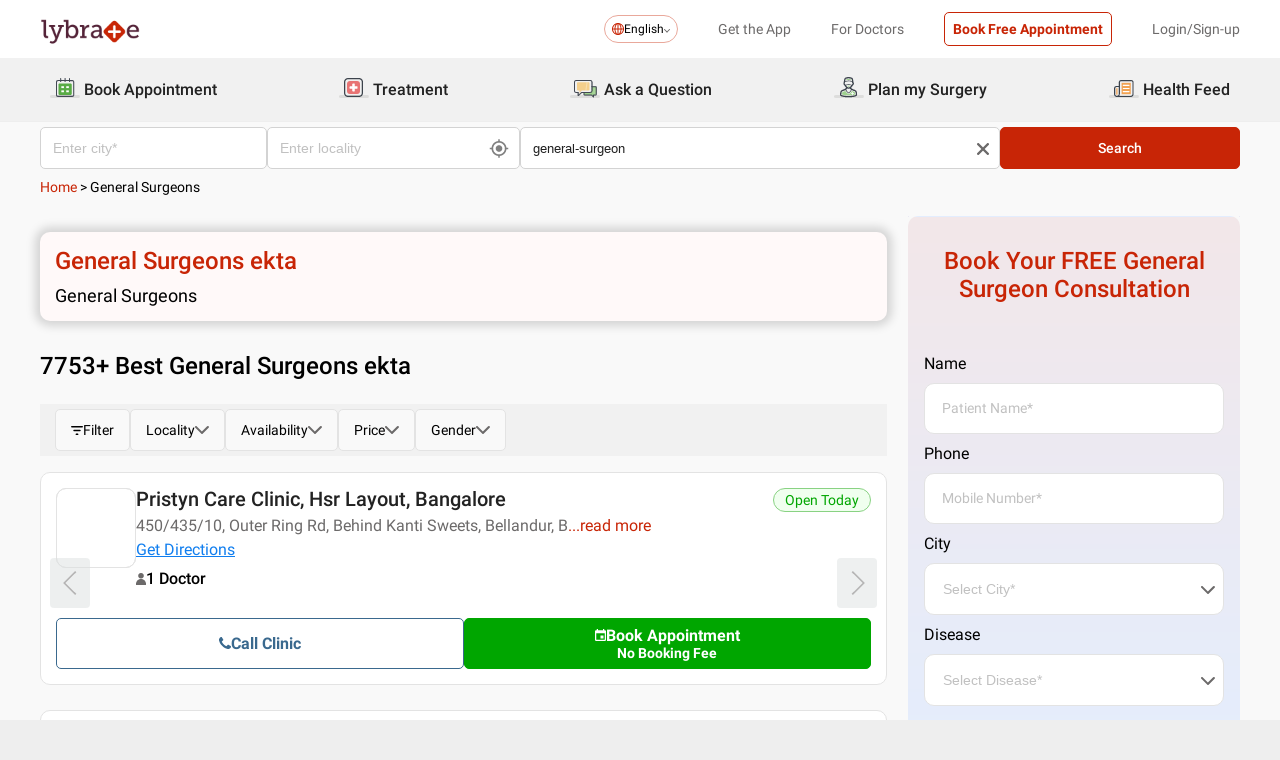

--- FILE ---
content_type: text/html; charset=utf-8
request_url: https://www.lybrate.com/general-surgeon
body_size: 76406
content:
<!DOCTYPE html><html lang="en"><head><meta charSet="utf-8"/><meta name="viewport" content="width=device-width, initial-scale=1.0, maximum-scale=1.0,user-scalable=0"/><title>General Surgeons - Book Instant Appointment, Consult Online, View Fees,Contact Numbers, Feedbacks</title><meta content="index, follow" name="robots"/><meta id="pageview" data-value="SRP"/><meta name="description" content="General Surgeons - Book Doctor Appointment, Consult Online, View Doctor Fees, User Reviews, Address and Phone Numbers of General Surgeons | Lybrate"/><meta property="og:title" content="General Surgeons - Book Instant Appointment, Consult Online, View Fees,Contact Numbers, Feedbacks"/><meta name="twitter:title" content="General Surgeons - Book Instant Appointment, Consult Online, View Fees,Contact Numbers, Feedbacks"/><meta property="og:type" content="article"/><meta name="twitter:card" content="summary_large_image"/><meta property="og:description" content="General Surgeons - Book Doctor Appointment, Consult Online, View Doctor Fees, User Reviews, Address and Phone Numbers of General Surgeons | Lybrate"/><meta name="twitter:description" content="General Surgeons - Book Doctor Appointment, Consult Online, View Doctor Fees, User Reviews, Address and Phone Numbers of General Surgeons | Lybrate"/><meta property="og:image" content="https://assets.lybrate.com/f_auto,c_limit,w_256,q_auto/imgs/product/logos/Lybrate-Logo.png"/><meta name="twitter:image" content="https://assets.lybrate.com/imgs/product/logos/Lybrate-Logo.png"/><meta property="og:url" content="https://www.lybrate.com/general-surgeon"/><meta property="og:site_name" content="Lybrate"/><meta name="twitter:site" content="@Lybrate"/><link rel="alternate" hrefLang="en" href="https://www.lybrate.com/general-surgeon"/><link rel="amphtml" href="https://www.lybrate.com/amp/general-surgeon"/><link rel="canonical" href="https://www.lybrate.com/general-surgeon"/><link rel="next" href="https://www.lybrate.com/general-surgeon?page=2"/><script type="application/ld+json">{"@context":"https://schema.org","@type":"WebSite","url":"https://www.lybrate.com/","potentialAction":{"@type":"SearchAction","target":{"@type":"EntryPoint","urlTemplate":"https://www.lybrate.com/search?find={search_term_string}"},"query-input":"required name=search_term_string"}}</script><script type="application/ld+json">{"@context":"http://schema.org","@type":"Organization","name":"Lybrate ","logo":"https://www.lybrate.com/img/lybrate-logo-pure-white-small.png","telephone":"090  2905  9702","url":"https://www.lybrate.com/","email":"hello@lybrate.com","sameAs":["https://twitter.com/lybrate","https://www.instagram.com/lybrate/","https://www.facebook.com/lybrate","https://www.linkedin.com/company/lybrate"],"contactPoint":{"@type":"ContactPoint","telephone":"+91 90155 59900","contactType":"customer service"}}</script><script type="application/ld+json">{"@context":"https://schema.org","@type":"WebPage","image":"https://www.lybrate.com/img/lybrate-logo.png","name":"General Surgeons ekta","description":"General Surgeons - Book Doctor Appointment, Consult Online, View Doctor Fees, User Reviews, Address and Phone Numbers of General Surgeons | Lybrate"}</script><script type="application/ld+json">{"@context":"https://schema.org/","@type":"LocalBusiness","name":"General Surgeons ekta","image":"https://assets.lybrate.com/imgs/product/logos/Lybrate-Logo.png","aggregateRating":{"@type":"AggregateRating","ratingValue":4.4,"reviewCount":4794}}</script><script type="application/ld+json">{"@context":"https://schema.org","@type":"BreadcrumbList","itemListElement":[{"@type":"ListItem","position":"1","name":"Home","item":{"@type":"Thing","@id":"/"}},{"@type":"ListItem","position":"2","name":"General Surgeons","item":{"@type":"Thing","@id":"/general-surgeon"}}]}</script><script type="application/ld+json">{"@context":"https://schema.org","@type":"Physician","name":"Amol Gosavi","image":"https://assets.lybrate.com/img/documents/doctor/dp/pc/Y3amsNWUyD/our%20doctors%2FAvatar%2FAmolgosavi.jpg","url":"https://www.lybrate.com/mumbai/doctor/dr-amol-gosavi-general-surgeon","currenciesAccepted":"₹","medicalSpecialty":{"@type":"MedicalSpecialty","name":"General Surgeon"},"address":[{"@type":"PostalAddress","addressLocality":null,"addressRegion":"Mumbai","postalCode":"","streetAddress":"Shop No 24/25/26, Thakkar House, Opp Abhiruchi Talao, Meenatai Thackeray Chowk, Meenatai Thakrey Chowk, Thane West, Maharashtra 400601"}],"geo":{"@type":"GeoCoordinates","latitude":"19.2029204","longitude":"72.9785397"},"priceRange":"","openingHours":["Mon : 10:00 AM - 01:00 PM,05:00 PM - 08:00 PM","Tue : 05:00 PM - 08:00 PM,10:00 AM - 02:00 PM","Wed : 10:00 AM - 01:00 PM,05:00 PM - 08:00 PM","Thu : 05:00 PM - 08:00 PM,10:00 AM - 01:00 PM","Fri : 05:00 PM - 08:00 PM,10:00 AM - 01:00 PM","Sat : 05:00 PM - 08:00 PM,10:00 AM - 01:00 PM"],"branchOf":[{"@type":"MedicalOrganization","url":"https://www.lybrate.com/mumbai/clinic/vighnaharta-polyclinic-thane-8","name":"Pristyn Care Clinic, Thane, Mumbai"},{"@type":"MedicalOrganization","url":"https://www.lybrate.com/thane/clinic/dr-amol-s-clinic-on-call-","name":"Dr. Amol's Clinic ( On Call )"}]}</script><script type="application/ld+json">{"@context":"https://schema.org","@type":"Physician","name":"Amit Narendra Maurya","image":"https://assets.lybrate.com/img/documents/doctor/dp/pc/VUjeVbCuJF/our%20doctors%2FAvatar%2FAmitMaurya.jpg","url":"https://www.lybrate.com/mumbai/doctor/dr-amit-maurya-general-surgeon","currenciesAccepted":"₹","medicalSpecialty":{"@type":"MedicalSpecialty","name":"General Surgeon"},"address":[{"@type":"PostalAddress","addressLocality":null,"addressRegion":"Mumbai","postalCode":"","streetAddress":"Off Kotak Mahindra Bank, No B 6, Jayesh Apartment, Chandavarkar Rd, Borivali West, Mumbai, Maharashtra 400091"}],"geo":{"@type":"GeoCoordinates","latitude":"19.231105","longitude":"72.8514693"},"priceRange":"","openingHours":[],"branchOf":[]}</script><script type="application/ld+json">{"@context":"https://schema.org","@type":"Physician","name":"Piyush Gulabrao Nikam","image":"https://assets.lybrate.com/img/documents/doctor/dp/pc/UYMPCWMSFn/our%20doctors%2FAvatar%2FPiyushGulabraoNikam.jpg","url":"https://www.lybrate.com/delhi/doctor/dr-piyush-gulabrao-nikam-general-surgeon","currenciesAccepted":"₹","medicalSpecialty":{"@type":"MedicalSpecialty","name":"General Surgeon"},"address":[{"@type":"PostalAddress","addressLocality":null,"addressRegion":"Gurugram","postalCode":"","streetAddress":""}],"geo":{"@type":"GeoCoordinates","latitude":"28.4376115","longitude":"77.0670617999999"},"priceRange":"","openingHours":["Mon : 05:00 PM - 08:30 PM,10:00 AM - 01:00 PM","Tue : 05:00 PM - 10:00 PM,10:00 AM - 01:00 PM","Wed : 05:00 PM - 09:00 PM,10:00 AM - 01:00 PM","Thu : 05:00 PM - 10:00 PM,10:00 AM - 01:15 PM","Fri : 10:00 AM - 01:00 PM,05:00 PM - 08:15 PM","Sat : 10:00 AM - 01:30 PM,05:00 PM - 09:00 PM"],"branchOf":[]}</script><script type="application/ld+json">{"@context":"https://schema.org","@type":"Physician","name":"Sree Kanth Matcha","image":"https://assets.lybrate.com/img/documents/doctor/dp/pc/8VEuoSlP1a/our%20doctors%2FAvatar%2FSreeKanthMatcha.jpg","url":"https://www.lybrate.com/visakhapatnam/doctor/dr-sree-kanth-matcha-general-surgeon","currenciesAccepted":"₹","medicalSpecialty":{"@type":"MedicalSpecialty","name":"General Surgeon"},"address":[{"@type":"PostalAddress","addressLocality":null,"addressRegion":"Visakhapatnam","postalCode":"","streetAddress":"1-56-15, Venkojipalem, Visakhapatnam, Andhra Pradesh 530017"}],"geo":{"@type":"GeoCoordinates","latitude":"17.72741228887128","longitude":"83.29574049627782"},"priceRange":"","openingHours":["Mon : 10:00 AM - 11:00 AM","Tue : 05:00 PM - 09:30 PM,10:00 AM - 01:00 PM","Wed : 05:00 PM - 08:30 PM,10:00 AM - 01:00 PM","Thu : 10:00 AM - 01:00 PM,05:00 PM - 09:00 PM","Fri : 05:00 PM - 08:00 PM,10:00 AM - 01:00 PM","Sat : 10:00 AM - 01:00 PM,05:00 PM - 08:00 PM"],"branchOf":[]}</script><script type="application/ld+json">{"@context":"https://schema.org","@type":"Physician","name":"Deepak Kumar Sinha","image":"https://assets.lybrate.com/img/documents/doctor/dp/f9dabb90ebdace4e466b6d2bab53acc1/General-Surgery-DeepakKumarSinha-a31df2","url":"https://www.lybrate.com/delhi/doctor/dr-deepak-kumar-sinha-general-surgeon-1","currenciesAccepted":"₹","medicalSpecialty":{"@type":"MedicalSpecialty","name":"General Surgeon"},"address":[{"@type":"PostalAddress","addressLocality":null,"addressRegion":"Delhi","postalCode":"","streetAddress":"SH-11, sector 141, opposite Gate No. 2, Logix Blossom County, Sector 137, Noida, Uttar Pradesh 201304"}],"geo":{"@type":"GeoCoordinates","latitude":"28.5073568","longitude":"77.4147768"},"priceRange":"","openingHours":["Mon : 05:00 PM - 09:00 PM,10:00 AM - 01:00 PM","Tue : 05:00 PM - 09:00 PM,10:00 AM - 01:00 PM","Wed : 10:00 AM - 01:00 PM,05:00 PM - 09:00 PM","Thu : 10:00 AM - 01:00 PM,05:00 PM - 09:00 PM","Fri : 10:00 AM - 01:00 PM,05:00 PM - 09:00 PM","Sat : 05:01 PM - 07:32 PM,10:00 AM - 02:00 PM"],"branchOf":[{"@type":"MedicalOrganization","url":"https://www.lybrate.com/delhi/clinic/pristyn-care-clinic-noida-delhi-noida-2","name":"Pristyn Care Clinic, Noida, Delhi"},{"@type":"MedicalOrganization","url":"https://www.lybrate.com/noida/clinic/dr-deepak-kumar-sinha-lotus-zing-flat-no-1604-tower-2-sector-168","name":"Dr Deepak Kumar sinha"},{"@type":"MedicalOrganization","url":"https://www.lybrate.com/delhi/clinic/pristyn-care-clinic-noida-atta-market-","name":"Pristyn Care Clinic, Noida, Delhi"},{"@type":"MedicalOrganization","url":"https://www.lybrate.com/delhi/clinic/pristyn-care-clinic-indirapuram","name":"Pristyn Care Clinic, Indirapuram, Delhi"}]}</script><script type="application/ld+json">{"@context":"https://schema.org","@type":"Physician","name":"Sunil Joseph","image":"https://assets.lybrate.com/img/documents/doctor/dp/pc/B5VVoG3Azw/our%20doctors%2FAvatar%2FSunilJoseph.jpg","url":"https://www.lybrate.com/kochi/doctor/dr-sunil-joseph-general-surgeon","currenciesAccepted":"₹","medicalSpecialty":{"@type":"MedicalSpecialty","name":"General Surgeon"},"address":[{"@type":"PostalAddress","addressLocality":null,"addressRegion":"Kochi","postalCode":"","streetAddress":"VP MarKkar Road, opposite Vanitha & Vineetha, Edappally Toll, Koonamthai, Theatre, Ernakulam, Kerala 682024"}],"geo":{"@type":"GeoCoordinates","latitude":"9.971651297059333","longitude":"76.28235941600798"},"priceRange":"","openingHours":["Mon : 09:00 AM - 02:00 PM","Tue : 09:00 AM - 01:00 PM","Wed : 09:00 AM - 01:00 PM","Thu : 09:00 AM - 07:30 PM","Fri : 09:00 AM - 01:00 PM","Sat : 09:00 AM - 01:00 PM"],"branchOf":[]}</script><script type="application/ld+json">{"@context":"https://schema.org","@type":"Physician","name":"A N M Owais Danish","image":"https://assets.lybrate.com/img/documents/doctor/dp/pc/1aVgsfk96E/our%20doctors%2FAvatar%2FANMDanish.jpg","url":"https://www.lybrate.com/hyderabad/doctor/dr-a-n-m-owais-danish-general-surgeon","currenciesAccepted":"₹","medicalSpecialty":{"@type":"MedicalSpecialty","name":"General Surgeon"},"address":[{"@type":"PostalAddress","addressLocality":null,"addressRegion":"Hyderabad","postalCode":"","streetAddress":"2, 12A/2, Jai Hind Gandhi Rd, Cyber Hills Colony, VIP Hills, Jaihind Enclave, Madhapur, Hyderabad, Telangana 500081, India"}],"geo":{"@type":"GeoCoordinates","latitude":"17.4505099","longitude":"78.3873253"},"priceRange":"","openingHours":["Mon : 10:10 AM - 12:35 PM,05:00 PM - 07:35 PM","Tue : 05:00 PM - 07:35 PM,10:10 AM - 12:35 PM","Wed : 05:00 PM - 07:35 PM,10:10 AM - 12:35 PM","Thu : 10:10 AM - 12:35 PM,05:00 PM - 07:35 PM","Fri : 05:00 PM - 07:35 PM,10:10 AM - 12:35 PM","Sat : 10:10 AM - 12:35 PM,05:00 PM - 07:35 PM"],"branchOf":[{"@type":"MedicalOrganization","url":"https://www.lybrate.com/hyderabad/clinic/pristyn-care-clinic-hi-tech-city-hyderabad-hi-tech-city-3","name":"Pristyn Care Clinic, Hi-tech city, Hyderabad"},{"@type":"MedicalOrganization","url":"https://www.lybrate.com/hyderabad/clinic/pristyn-care-kondapur","name":"Pristyn Care Clinic, Hitech City, Hyderabad"},{"@type":"MedicalOrganization","url":"https://www.lybrate.com/hyderabad/clinic/pristyn-care-clinic-secundarabad-hyderabad-secundarabad-1","name":"Pristyn Care Clinic, Secundarabad, Hyderabad"},{"@type":"MedicalOrganization","url":"https://www.lybrate.com/hyderabad/clinic/vivekananda-multispeciality-hospital-begumpet-c","name":"Pristyn Care Clinic, Begumpet, Hyderabad"},{"@type":"MedicalOrganization","url":"https://www.lybrate.com/hyderabad/clinic/pristyn-care-banjara-hills","name":"Pristyn Care Clinic, Banjara Hills, Hyderabad"}]}</script><script type="application/ld+json">{"@context":"https://schema.org","@type":"Physician","name":"Milind Joshi","image":"https://assets.lybrate.com/img/documents/doctor/dp/pc/g3GJCwdAAB/our%20doctors%2FAvatar%2FMilindJoshi.jpg","url":"https://www.lybrate.com/pune/doctor/dr-milind-joshi-general-surgeon-1","currenciesAccepted":"₹","medicalSpecialty":{"@type":"MedicalSpecialty","name":"General Surgeon"},"address":[{"@type":"PostalAddress","addressLocality":null,"addressRegion":"Pune","postalCode":"","streetAddress":"Kimaya Clinic, 501B, 5th floor, One Place, SN 61/1/1, 61/1/3, near Salunke Vihar Road, Oxford Village, Wanowrie, Pune, Maharashtra 411040"}],"geo":{"@type":"GeoCoordinates","latitude":"18.502101742871655","longitude":"73.93376396560672"},"priceRange":"","openingHours":["Mon : 05:00 PM - 08:55 PM,10:00 AM - 12:35 PM","Tue : 05:00 PM - 07:35 PM,10:00 AM - 12:35 PM","Wed : 10:00 AM - 12:35 PM,05:00 PM - 07:55 PM","Thu : 10:00 AM - 12:35 PM,04:30 PM - 08:35 PM","Fri : 05:00 PM - 07:55 PM,10:00 AM - 12:35 PM","Sat : 05:00 PM - 07:00 PM,10:00 AM - 12:30 PM"],"branchOf":[{"@type":"MedicalOrganization","url":"https://www.lybrate.com/pune/clinic/pristyn-care-clinic-hadapsar","name":"Pristyn Care Clinic, Wanowire, Pune"},{"@type":"MedicalOrganization","url":"https://www.lybrate.com/pune/clinic/pristyn-care-clinic-kothrud-2","name":"Pristyn Care Clinic, Viman Nagar, Pune"},{"@type":"MedicalOrganization","url":"https://www.lybrate.com/pune/clinic/onp-prime-hospital-kothrud-1","name":"Pristyn Care Clinic, Kothrud, Pune"},{"@type":"MedicalOrganization","url":"https://www.lybrate.com/pune/clinic/pristyn-care-clinic-viman-nagar-pune-viman-nagar","name":"Pristyn Care Clinic, Viman Nagar, Pune"}]}</script><script type="application/ld+json">{"@context":"https://schema.org","@type":"Physician","name":"Mohan Ram","image":"https://assets.lybrate.com/img/documents/doctor/dp/pc/R2eT27V0Dd/our%20doctors%2FAvatar%2FMohanRam.jpg","url":"https://www.lybrate.com/bangalore/doctor/dr-mohan-ram-general-surgeon","currenciesAccepted":"₹","medicalSpecialty":{"@type":"MedicalSpecialty","name":"General Surgeon"},"address":[{"@type":"PostalAddress","addressLocality":null,"addressRegion":"Bangalore","postalCode":"","streetAddress":"Krishna Rajendra Rd, Siddanna Layout, Banashankari Stage II, Banashankari, Bengaluru, Karnataka 560070."}],"geo":{"@type":"GeoCoordinates","latitude":"12.926732041199966","longitude":"77.57344122338294"},"priceRange":"","openingHours":["Mon : 05:00 PM - 09:00 PM","Tue : 05:00 PM - 08:30 PM","Wed : 05:00 PM - 08:00 PM","Thu : 05:00 PM - 08:00 PM","Fri : 05:00 PM - 11:00 PM","Sat : 05:00 PM - 09:00 PM,11:00 AM - 12:00 PM"],"branchOf":[{"@type":"MedicalOrganization","url":"https://www.lybrate.com/bangalore/clinic/pristyn-care-clinic-banashankari","name":"Pristyn Care Clinic, Banashankari, Bangalore"},{"@type":"MedicalOrganization","url":"https://www.lybrate.com/bangalore/clinic/pristyn-care-clinic-banashankari-bangalore-banashankari","name":"Pristyn Care Clinic, Banashankari, Bangalore"},{"@type":"MedicalOrganization","url":"https://www.lybrate.com/bangalore/clinic/pristyn-care-j-p-nagar-j-p-nagar","name":"Pristyn Care Clinic, JP Nagar, Bangalore"},{"@type":"MedicalOrganization","url":"https://www.lybrate.com/bangalore/clinic/suguna-hospital-malleshwaram-d","name":"Pristyn Care Clinic, Malleshwaram, Bangalore"},{"@type":"MedicalOrganization","url":"https://www.lybrate.com/bangalore/clinic/online-consulting-gurgaon-9","name":"Pristyn Care Clinic"}]}</script><script type="application/ld+json">{"@context":"https://schema.org","@type":"Physician","name":"Varun Gupta Gupta","image":"https://assets.lybrate.com/img/documents/doctor/dp/0735d1e6689be38787266c1d3e03e041/General-Surgery-VarunGupta-d20e58","url":"https://www.lybrate.com/chandigarh/doctor/dr-varun-gupta-general-surgeon","currenciesAccepted":"₹","medicalSpecialty":{"@type":"MedicalSpecialty","name":"General Surgeon"},"address":[{"@type":"PostalAddress","addressLocality":null,"addressRegion":"Chandigarh","postalCode":"","streetAddress":"No 1599, 22B, Sector 22, Chandigarh, 160022"}],"geo":{"@type":"GeoCoordinates","latitude":"30.7330983556521","longitude":"76.775156752895"},"priceRange":"","openingHours":["Mon : 10:00 AM - 01:00 PM,05:00 PM - 08:00 PM","Tue : 10:00 AM - 01:00 PM,05:00 PM - 08:00 PM","Wed : 10:00 AM - 01:00 PM,07:00 PM - 08:30 PM","Thu : 10:00 AM - 01:00 PM,05:00 PM - 08:30 PM","Fri : 10:00 AM - 01:00 PM,06:00 PM - 07:30 PM","Sat : 10:00 AM - 01:00 PM,05:00 PM - 06:00 PM"],"branchOf":[{"@type":"MedicalOrganization","url":"https://www.lybrate.com/chandigarh/clinic/opolis-healthcare-chandigarh-e","name":"Pristyn Care Clinic, Chandigarh, Chandigarh"},{"@type":"MedicalOrganization","url":"https://www.lybrate.com/chandigarh/clinic/pristyn-care-clinic-chandigarh-chandigarh-chandigarh-1","name":"Pristyn Care Clinic, Chandigarh, Chandigarh"}]}</script><script type="application/ld+json">{"@context":"https://schema.org","@type":"FAQPage","mainEntity":[{"@type":"Question","name":"How To Become A General Surgeon In India?","acceptedAnswer":{"@type":"Answer","text":"<p>To become a General Surgeon in India, an individual must complete the following steps;</p>  <ul><li>Obtain a Bachelor of Medicine and Bachelor of Surgery (MBBS) degree from a recognized medical college.</li><li> Clear the All India Post Graduate Medical Entrance Examination (AIPGMEE) to secure a seat in a General Surgery residency program.</li><li> Complete a three-year Master of Surgery (MS) in General Surgery program.</li><li> Pass the National Board of Examinations (NBE) examination to obtain a Diploma of National Board (DNB) in General Surgery.</li><li> To work as a general surgeon, you must have a license from the Medical Council of India (MCI).</li></ul>"}},{"@type":"Question","name":"What types of treatments do General Surgeons provide?","acceptedAnswer":{"@type":"Answer","text":"<p>General Surgeons provide a variety of surgical treatments, including;</p>  <ul><li><p><strong>Appendectomy</strong></p>: A surgical procedure to remove the appendix.</li><li> <p><strong>Hernia Repair</strong></p>: A procedure to fix a hernia through surgery.</li><li> <p><strong>Gallbladder Removal</strong></p>: A surgery to remove the gallbladder surgically.</li><li> <p><strong>Colon Resection</strong></p>: An operation to remove a portion of the colon.</li><li> <p><strong>Breast Biopsy</strong></p>: A surgical operation to remove a breast tissue sample.</li><li> <p><strong>Organ Transplantation</strong></p>: A surgical procedure to replace a damaged or diseased organ with a healthy one.</li><li> <p><strong>Trauma Surgery</strong></p>: A surgical procedure to repair injuries caused by accidents, falls, or violence.</li></ul>  <p>Overall, General Surgeons play a crucial role in the healthcare system by providing essential surgical care to patients. They undergo extensive training and education to become experts in their field and use their skills to help patients overcome medical conditions and injuries.</p>"}},{"@type":"Question","name":"What are the procedures for which a general surgeon can leads perform surgery?","acceptedAnswer":{"@type":"Answer","text":"<p>General Surgeons play a vital role in the healthcare system by providing patients with essential surgical care. They are highly skilled medical professionals who have undergone extensive training to perform surgical procedures that involve a wide range of surgical procedures, some of which include;</p>  <ul><li><p><strong>Gastrointestinal Surgery</strong></p> General Surgeons perform surgeries on the digestive system, which includes the stomach, small intestine, and colon. They can perform procedures such as appendectomy, which involves removing the appendix, hernia repair to fix hernias that occur when tissue bulges through a weak spot in the abdominal muscles, gallbladder removal to treat gallstones, colon resection to remove a portion of the colon affected by diseases such as colon cancer, and bariatric surgery for weight loss.</li><li>  <p><strong>Endocrine Surgery</strong></p> General Surgeons perform surgeries on the endocrine glands, such as the thyroid and adrenal glands. They can perform thyroidectomy to remove the thyroid gland, parathyroidectomy to remove the parathyroid gland, and adrenalectomy to remove one or both adrenal glands.</li><li>  <p><strong>Trauma Surgery</strong></p> General Surgeons manage patients who have suffered traumatic injuries. They can perform exploratory laparotomy to diagnose and treat abdominal injuries, repair abdominal injuries caused by blunt or penetrating trauma, and repair bone fractures caused by trauma.</li><li>  <p><strong>Oncologic Surgery</strong></p> General Surgeons operate on cancerous tumors. They can perform mastectomy, which involves removing the breast affected by breast cancer, lumpectomy to remove a portion of the breast affected by breast cancer, and colon resection to remove the colon affected by colon cancer.</li><li>  <p><strong>Pediatric Surgery</strong></p> General Surgeons perform surgeries on infants, children, and adolescents. They can perform circumcision to remove the foreskin of the penis, hernia repair to fix hernias that occur in infants and children, and correction of birth defects such as cleft lip and palate.</li><li>  <p><strong>Vascular Surgery</strong></p> General Surgeons can perform surgeries on blood vessels. They can perform peripheral vascular bypass to treat peripheral arterial disease, aortic aneurysm repair to repair an enlarged or weakened area in the aorta, and carotid endarterectomy to remove plaque buildup in the carotid artery.</li><li>  <p><strong>Thoracic Surgery</strong></p> General Surgeons can perform surgeries on the chest. They can perform lung resection to remove all or part of a lung affected by cancer or other diseases, mediastinal tumor resection to remove tumors in the mediastinum (the space between the lungs), and esophagectomy to remove all or part of the esophagus affected by cancer or other diseases.</li></ul>"}},{"@type":"Question","name":"How is a general surgeon different to from a specialist surgeon?","acceptedAnswer":{"@type":"Answer","text":"<p>A general surgeon is a medical doctor who has completed a surgical residency program and is trained to perform a wide range of surgeries. They typically perform surgeries on the abdomen, skin, soft tissues, and other areas of the body. General surgeons often work in hospitals, emergency rooms, and outpatient surgical centers.</p>  <p>On the other hand, a specialist surgeon is a medical doctor who has completed additional training and education in a specific area of surgery. For example, a neurosurgeon specializes in surgeries of the brain and nervous system, while a cardiothoracic surgeon specializes in surgeries of the heart and lungs.</p>  <p>Specialist surgeons are often called upon to perform complex or specialized procedures that require a higher level of skill and expertise. They may also work in specialized centers or practices that focus on a particular area of surgery.</p>"}},{"@type":"Question","name":"What kind of tests do General pit fall Surgeons do?","acceptedAnswer":{"@type":"Answer","text":"<p>General Surgeons perform various tests to diagnose and evaluate medical conditions that require surgical treatment. These tests may include;</p>  <ul><li><p><strong>Imaging Tests</strong></p> Imaging tests such as X-rays, CT scans, MRI scans, and ultrasounds help General Surgeons to visualize the internal structures of the body and detect abnormalities.</li><li>  <p><strong>Laboratory Tests</strong></p> Laboratory tests such as blood tests, urine tests, and biopsies help General Surgeons to evaluate the function of various organs and detect signs of infection, inflammation, or cancer.</li><li>  <p><strong>Endoscopic Tests</strong></p> Endoscopic tests such as colonoscopy, gastroscopy, and bronchoscopy allow General Surgeons to visualize the inside of the body and detect abnormalities such as tumors, polyps, or ulcers.</li><li>  <p><strong>Diagnostic Procedures</strong></p> Diagnostic procedures such as fine needle aspiration, lumbar puncture, and bone marrow biopsy help General Surgeons to obtain tissue samples for further analysis and diagnosis.</li></ul>  <p>General Surgeons use these tests to determine the extent of the medical condition and plan the appropriate surgical treatment.</p>"}},{"@type":"Question","name":"How should I prepare for my first General Surgeons appointment? ","acceptedAnswer":{"@type":"Answer","text":"<p>Preparing for your first General Surgeons appointment can help you make the most out of your visit. Here are some tips to help you prepare;</p>  <ul><li><p><strong>Gather Your Medical Records</strong></p>: Collect all your medical records, including test results, medical history, and any medications you are taking.</li><li> <p><strong>Make a List of Questions</strong></p>: Any queries or worries you may have concerning your health, potential therapies, or potential operations should be put in writing.</li><li> <p><strong>Bring a Family Member or Friend</strong></p>: Bring a family member or friend to provide support and help you remember important information.</li><li> <p><strong>Dress Comfortably</strong></p>: Dress comfortably and loosely so you can access the affected area with ease.</li><li> <p><strong>Follow Fasting Instructions</strong></p>: Follow the fasting guidelines recommended by your general surgeon if you have an upcoming surgery or endoscopic test. </li></ul>  <p>You can feel more at ease and confident on your first visit to a general surgeon if you prepare for it.</p>"}},{"@type":"Question","name":"What conditions can a General Surgeon treat?","acceptedAnswer":{"@type":"Answer","text":"<p>General Surgeons can treat a wide range of medical conditions that require surgical intervention. Some of the most common conditions that General Surgeons treat include;</p>  <ul><li><p><strong>Digestive System Disorders</strong></p>: General Surgeons can treat conditions such as appendicitis, gallstones, hernias, and inflammatory bowel disease.</li><li> <p><strong>Endocrine System Disorders</strong></p>: General Surgeons can treat conditions such as thyroid nodules, goiters, hyperparathyroidism, and adrenal tumors.</li><li> <p><strong>Cancer</strong></p>: Cancer of all kinds, including breast, colon, lung, and skin cancer, can be treated by general surgeons.</li><li> <p><strong>Traumatic Injuries</strong></p>: General Surgeons can treat traumatic injuries such as abdominal injuries, bone fractures, and head injuries.</li><li> <p><strong>Vascular Disorders</strong></p>: General Surgeons can treat conditions such as varicose veins, arterial aneurysms, and peripheral artery disease.</li><li> <p><strong>Skin and Soft Tissue Disorders</strong></p>: General Surgeons can treat skin and soft tissue disorders such as abscesses, cysts, and tumors.</li></ul>  <p>Overall, General Surgeons play a crucial role in the diagnosis and treatment of various medical conditions that require surgical intervention. They use their skills and expertise to help patients overcome their medical conditions and improve their quality of life.</p>"}},{"@type":"Question","name":"How to find the best General Surgeons in India?","acceptedAnswer":{"@type":"Answer","text":"<p>There are various options available to you if you're seeking for the top general surgeons in India. One of the most convenient ways is to use online platforms such as www.lybrate.com, which features a database of experienced and skilled General Surgeons across the country. Here are the steps you can follow to find the best General Surgeons on Lybrate;</p>  <ul><li><p><strong>Visit the website</strong></p> Go to www.lybrate.com, which is an online healthcare platform that offers a wide range of medical services.</li><li>  <p><strong>Search for General Surgeons</strong></p> Type General Surgeon in the search box and select your location.</li><li>  <p><strong>Browse through the list</strong></p> You will see a list of General Surgeons in your area. You can look through their profiles to see their experience, credentials, and client testimonials.</li><li>  <p><strong>Select the best General Surgeon</strong></p> Select the General Surgeon who meets your requirements and book an appointment online.</li></ul>  <p>Using Lybrate is an easy and convenient way to find the best General Surgeons in India. The platform features a large number of experienced and skilled doctors, and you can choose the one who meets your needs and preferences. By using this platform, you can save time and effort and find the best General Surgeon for your medical needs.</p>"}},{"@type":"Question","name":"How to choose the right General Surgeons to in India?","acceptedAnswer":{"@type":"Answer","text":"<p>Choosing the right General Surgeon in India is crucial for receiving quality medical care. Here are some tips to help you find the right General Surgeon;</p>  <ul><li><p><strong>Check Qualifications and Experience</strong></p> The first step in choosing a General Surgeon is to check their qualifications and experience. Seek for a surgeon who is board-certified and has a significant amount of general surgery expertise.</li><li>  <p><strong>Look for Recommendations</strong></p> Ask your friends, family, and colleagues for recommendations for a General Surgeon. To learn more about the surgeon's reputation, browse internet testimonials and ratings.</li><li>  <p><strong>Check Hospital Affiliations</strong></p> It is important to choose a General Surgeon who is affiliated with a reputable hospital or medical center. By doing this, you can be sure that you will have access to modern medical equipment and facilities.</li><li>  <p><strong>Consider the Surgeon's Specialization</strong></p> General Surgeons may have different areas of specialization, such as laparoscopic surgery, oncology, or pediatric surgery. Choose a surgeon with experience in the kind of surgery you require.</li><li>  <p><strong>Check Availability and Accessibility</strong></p> Choose a surgeon who is accessible and available for you at all times. Choose a surgeon with convenient office hours and a location that is close to your home or place of employment.</li><li>  <p><strong>Verify Insurance Coverage</strong></p> Verify that your health insurance policy covers the general surgeon you are thinking about hiring. You can avoid unforeseen medical bills by doing this.</li><li>  <p><strong>Meet the Surgeon</strong></p> Finally, schedule a consultation with the General Surgeon to discuss your medical condition and treatment options. This will give you a chance to assess the Surgeon's communication skills and bedside manner, which are important factors in receiving quality medical care.</li></ul>  <p>In conclusion, choosing the right General Surgeon in India requires careful consideration and research. By following these tips, you can find a qualified and experienced Surgeon who can provide you with the best possible medical care.</p>"}}]}</script><link rel="preload" as="image" imageSrcSet="https://assets.lybrate.com/f_auto,c_limit,w_128,q_auto/imgs/product/logos/Lybrate-Logo.png 1x, https://assets.lybrate.com/f_auto,c_limit,w_256,q_auto/imgs/product/logos/Lybrate-Logo.png 2x"/><meta name="next-head-count" content="38"/><link rel="icon" sizes="32x32" href="https://assets.lybrate.com/imgs/tic/icon/favicon.ico"/><link rel="preconnect" crossorigin="anonymous" href="https://assets.lybrate.com"/><link rel="preconnect" crossorigin="anonymous" href="https://nu.lybcdn.com"/><link rel="preconnect" crossorigin="anonymous" href="https://ssl.widgets.webengage.com"/><link rel="preconnect" crossorigin="anonymous" href="https://www.googletagmanager.com"/><link rel="preload" href="https://nu.lybcdn.com/_next/static/media/02205c9944024f15-s.p.woff2" as="font" type="font/woff2" crossorigin="anonymous" data-next-font="size-adjust"/><link rel="preload" href="https://nu.lybcdn.com/_next/static/media/7d8c9b0ca4a64a5a-s.p.woff2" as="font" type="font/woff2" crossorigin="anonymous" data-next-font="size-adjust"/><link rel="preload" href="https://nu.lybcdn.com/_next/static/media/934c4b7cb736f2a3-s.p.woff2" as="font" type="font/woff2" crossorigin="anonymous" data-next-font="size-adjust"/><link rel="preload" href="https://nu.lybcdn.com/_next/static/media/627622453ef56b0d-s.p.woff2" as="font" type="font/woff2" crossorigin="anonymous" data-next-font="size-adjust"/><link rel="preload" href="https://nu.lybcdn.com/_next/static/media/0e4fe491bf84089c-s.p.woff2" as="font" type="font/woff2" crossorigin="anonymous" data-next-font="size-adjust"/><link rel="preload" href="https://nu.lybcdn.com/_next/static/media/8db47a8bf03b7d2f-s.p.woff2" as="font" type="font/woff2" crossorigin="anonymous" data-next-font="size-adjust"/><link rel="preload" href="https://nu.lybcdn.com/_next/static/css/8e401567be5d0bba.css" as="style"/><link rel="stylesheet" href="https://nu.lybcdn.com/_next/static/css/8e401567be5d0bba.css" data-n-g=""/><link rel="preload" href="https://nu.lybcdn.com/_next/static/css/09e8f68bc0c80839.css" as="style"/><link rel="stylesheet" href="https://nu.lybcdn.com/_next/static/css/09e8f68bc0c80839.css" data-n-p=""/><link rel="preload" href="https://nu.lybcdn.com/_next/static/css/0b8ae6293e4e66e6.css" as="style"/><link rel="stylesheet" href="https://nu.lybcdn.com/_next/static/css/0b8ae6293e4e66e6.css" data-n-p=""/><link rel="preload" href="https://nu.lybcdn.com/_next/static/css/93d5d5ff38d30bef.css" as="style"/><link rel="stylesheet" href="https://nu.lybcdn.com/_next/static/css/93d5d5ff38d30bef.css" data-n-p=""/><noscript data-n-css=""></noscript><script defer="" nomodule="" src="https://nu.lybcdn.com/_next/static/chunks/polyfills-c67a75d1b6f99dc8.js"></script><script src="https://nu.lybcdn.com/_next/static/chunks/webpack-7979687b9b2a3cce.js" defer=""></script><script src="https://nu.lybcdn.com/_next/static/chunks/framework-14c8c3b37f6d2684.js" defer=""></script><script src="https://nu.lybcdn.com/_next/static/chunks/main-ab475e999951148f.js" defer=""></script><script src="https://nu.lybcdn.com/_next/static/chunks/pages/_app-2e0177eb4d62f08d.js" defer=""></script><script src="https://nu.lybcdn.com/_next/static/chunks/5675-d2ff674390434ad8.js" defer=""></script><script src="https://nu.lybcdn.com/_next/static/chunks/9993-013462a1a8211b2d.js" defer=""></script><script src="https://nu.lybcdn.com/_next/static/chunks/9715-744aee12ba1d4943.js" defer=""></script><script src="https://nu.lybcdn.com/_next/static/chunks/6149-f422368d934914bf.js" defer=""></script><script src="https://nu.lybcdn.com/_next/static/chunks/9775-e9af23c4775d980c.js" defer=""></script><script src="https://nu.lybcdn.com/_next/static/chunks/8537-d38e17aab6d912fa.js" defer=""></script><script src="https://nu.lybcdn.com/_next/static/chunks/5662-297f139170b7bb48.js" defer=""></script><script src="https://nu.lybcdn.com/_next/static/chunks/6030-2bf73cf2929e4c28.js" defer=""></script><script src="https://nu.lybcdn.com/_next/static/chunks/9474-65bd511e6a9ffc50.js" defer=""></script><script src="https://nu.lybcdn.com/_next/static/chunks/453-915ea057eacad35a.js" defer=""></script><script src="https://nu.lybcdn.com/_next/static/chunks/pages/%5BprimaryIndex%5D/desktop-c78f8d5de2cbf6db.js" defer=""></script><script src="https://nu.lybcdn.com/_next/static/1766048989064/_buildManifest.js" defer=""></script><script src="https://nu.lybcdn.com/_next/static/1766048989064/_ssgManifest.js" defer=""></script></head><body><div id="fontadd"></div><div id="portal"></div><div id="__next"><noscript><iframe src="https://www.googletagmanager.com/ns.html?id=GTM-KXVNPWN" height="0" width="0" style="display:none;visibility:hidden"></iframe></noscript><main class="__className_451117"><div style="margin-bottom:10px"><div class="headerLoggedOut_mainContainer__N812g"><div class="container"><div class="row gap-1"><div class="col-48-xs col-48-sm col-48-lg col-48-xl"><header class="headerLoggedOut_headerTopContainer__UwHuU"><div class="headerLoggedOut_lybLogo__Ikvvp"><span style="box-sizing:border-box;display:inline-block;overflow:hidden;width:initial;height:initial;background:none;opacity:1;border:0;margin:0;padding:0;position:relative;max-width:100%"><span style="box-sizing:border-box;display:block;width:initial;height:initial;background:none;opacity:1;border:0;margin:0;padding:0;max-width:100%"><img style="display:block;max-width:100%;width:initial;height:initial;background:none;opacity:1;border:0;margin:0;padding:0" alt="" aria-hidden="true" src="data:image/svg+xml,%3csvg%20xmlns=%27http://www.w3.org/2000/svg%27%20version=%271.1%27%20width=%27100%27%20height=%2730%27/%3e"/></span><img alt="Lybrate Logo" srcSet="https://assets.lybrate.com/f_auto,c_limit,w_128,q_auto/imgs/product/logos/Lybrate-Logo.png 1x, https://assets.lybrate.com/f_auto,c_limit,w_256,q_auto/imgs/product/logos/Lybrate-Logo.png 2x" src="https://assets.lybrate.com/f_auto,c_limit,w_256,q_auto/imgs/product/logos/Lybrate-Logo.png" decoding="async" data-nimg="intrinsic" style="position:absolute;top:0;left:0;bottom:0;right:0;box-sizing:border-box;padding:0;border:none;margin:auto;display:block;width:0;height:0;min-width:100%;max-width:100%;min-height:100%;max-height:100%;object-fit:cover"/></span></div><div class="headerLoggedOut_rightSection__JqqQn"><div><div class="dropdownmenu_dropdownContainer__xu3NN"><div class="dropdownmenu_dropdownSelect__kQsM_"><div class="dropdownmenu_languageIcon__tIQ9Z"><svg width="12" height="12" viewBox="0 0 12 12" fill="none" xmlns="http://www.w3.org/2000/svg"><path fill-rule="evenodd" clip-rule="evenodd" d="M6.00147 0C7.65633 0 9.15683 0.671487 10.2441 1.75882C11.3285 2.84321 12 4.34354 12 6.00147C12 7.65633 11.3285 9.15683 10.2441 10.2441C9.1567 11.3285 7.6564 12 6.00147 12C4.3436 12 2.84332 11.3285 1.75882 10.2441C0.671401 9.1567 0 7.6564 0 6.00147C0 4.3436 0.671487 2.84332 1.75882 1.75882C2.84321 0.671401 4.34354 0 6.00147 0ZM9.58154 2.42143C9.22504 2.06193 8.81504 1.7589 8.36639 1.52117C8.43771 1.63108 8.50601 1.74399 8.57139 1.86285C9.10316 2.82547 9.4508 4.109 9.51324 5.53207H11.0433C10.9334 4.31986 10.3956 3.23257 9.58153 2.4215L9.58154 2.42143ZM9.58154 9.58159C10.3956 8.76756 10.9334 7.68014 11.0433 6.46801H9.51325C9.45089 7.89117 9.10326 9.17466 8.5714 10.1372C8.50603 10.2561 8.43772 10.3719 8.36641 10.4789C8.81508 10.2412 9.22505 9.93818 9.58156 9.58167L9.58154 9.58159ZM2.42139 9.58159C2.7779 9.9381 3.18496 10.2412 3.63654 10.4788C3.56523 10.3718 3.49692 10.256 3.43155 10.1371C2.89977 9.17453 2.55214 7.891 2.48676 6.46793H0.959629C1.06953 7.68014 1.60735 8.76743 2.42138 9.5815L2.42139 9.58159ZM2.42139 2.42143C1.60736 3.23255 1.06954 4.31996 0.959637 5.53201H2.48677C2.55214 4.10885 2.89976 2.82536 3.43156 1.86279C3.49693 1.74393 3.56523 1.63102 3.63655 1.52111C3.18496 1.75884 2.77791 2.06184 2.4214 2.42137L2.42139 2.42143ZM6.46797 1.02506V5.53214H8.57742C8.51506 4.27246 8.21196 3.14628 7.7515 2.31442C7.39499 1.6667 6.95228 1.20917 6.46803 1.02502L6.46797 1.02506ZM6.46797 6.46793V10.975C6.9523 10.7908 7.39493 10.3332 7.75143 9.68854C8.21198 8.85366 8.515 7.72765 8.57736 6.46803H6.4679L6.46797 6.46793ZM5.53205 10.975V6.46793H3.4256C3.48503 7.72761 3.79106 8.85379 4.25152 9.68843C4.60803 10.3331 5.05074 10.7907 5.53205 10.9749V10.975ZM5.53205 5.53214V1.02506C5.05074 1.2093 4.60803 1.66682 4.25152 2.31446C3.79098 3.14632 3.48502 4.27241 3.4256 5.53218L5.53205 5.53214Z" fill="#C82506"></path></svg></div>English<div class="dropdownmenu_downArrowIcon__VoqoQ"><svg width="6" height="4" viewBox="0 0 6 4" fill="none" xmlns="http://www.w3.org/2000/svg"><path fill-rule="evenodd" clip-rule="evenodd" d="M0.762732 0.136651C0.588195 -0.0455505 0.305386 -0.0455505 0.130806 0.136651C-0.0436015 0.318944 -0.0436015 0.614327 0.130806 0.79664L2.68405 3.46335C2.85858 3.64555 3.14139 3.64555 3.31595 3.46335L5.86916 0.79664C6.04361 0.614345 6.04361 0.318963 5.86917 0.136651C5.69463 -0.0455498 5.41182 -0.0455498 5.23726 0.136651L2.99875 2.47467L0.762732 0.136651Z" fill="#6C6A6A"></path></svg></div></div></div></div><div class="headerLoggedOut_headText__Y_Qpx">Get the App</div><div class="headerLoggedOut_headText__Y_Qpx" href="https://doctor.lybrate.com/">For Doctors</div><div class="headerLoggedOut_headText__Y_Qpx"><button type="button" class="button_btn-red__o0Vg_" style="width:100%;height:auto;padding:0.5rem" id=":R5pba6:">Book Free Appointment</button></div><div class="headerLoggedOut_headText__Y_Qpx">Login/Sign-up</div></div></header></div></div></div></div><header class="headerBottom_mainContainer__L3xo8"><div class="container"><div class="row gap-1"><div class="col-48-xs col-48-sm col-48-lg col-48-xl"><div class="headerBottom_headerContainer__wahuS"><div class="headerBottom_headWrapper__ggsM1"><div><svg xmlns="http://www.w3.org/2000/svg" width="30" height="30" viewBox="0 0 30 30" fill="none"><rect y="22" width="30" height="3" rx="1.5" fill="#DDDDDC"></rect><path d="M20.6961 10.5392H9.48669C8.95268 10.5392 8.51978 10.9721 8.51978 11.5061V20.9474C8.51978 21.4814 8.95268 21.9143 9.48669 21.9143H20.6961C21.2301 21.9143 21.663 21.4814 21.663 20.9474V11.5061C21.663 10.9721 21.2301 10.5392 20.6961 10.5392Z" fill="#59AB46"></path><path d="M22.3768 23.9171H7.80391C7.34598 23.9171 6.9068 23.7352 6.58299 23.4114C6.25918 23.0875 6.07727 22.6484 6.07727 22.1904V8.82622C6.07727 8.36829 6.25918 7.92911 6.58299 7.6053C6.9068 7.2815 7.34598 7.09958 7.80391 7.09958H22.3768C22.6035 7.09958 22.828 7.14424 23.0375 7.23102C23.247 7.31779 23.4374 7.44497 23.5977 7.6053C23.758 7.76564 23.8852 7.95599 23.972 8.16547C24.0587 8.37496 24.1034 8.59948 24.1034 8.82622V22.1973C24.1016 22.6541 23.9189 23.0915 23.5953 23.4138C23.2716 23.7361 22.8335 23.9171 22.3768 23.9171ZM7.80391 8.03197C7.59382 8.03377 7.39284 8.11804 7.24428 8.2666C7.09572 8.41516 7.01146 8.61613 7.00966 8.82622V22.1973C7.01146 22.4074 7.09572 22.6084 7.24428 22.757C7.39284 22.9055 7.59382 22.9898 7.80391 22.9916H22.3768C22.4811 22.9916 22.5844 22.971 22.6807 22.9311C22.7771 22.8912 22.8646 22.8327 22.9384 22.759C23.0121 22.6852 23.0706 22.5976 23.1106 22.5013C23.1505 22.4049 23.171 22.3017 23.171 22.1973V8.82622C23.171 8.61557 23.0873 8.41355 22.9384 8.2646C22.7894 8.11565 22.5874 8.03197 22.3768 8.03197H7.80391Z" fill="#434A54"></path><path d="M22.3755 24H7.80261C7.32453 24 6.86603 23.8101 6.52797 23.4721C6.18992 23.134 6 22.6755 6 22.1974V8.82629C6 8.3482 6.18992 7.8897 6.52797 7.55164C6.86603 7.21359 7.32453 7.02368 7.80261 7.02368H22.3755C22.8542 7.02368 23.3134 7.21336 23.6526 7.55122C23.9917 7.88908 24.1832 8.34757 24.185 8.82629V22.1974C24.1832 22.6761 23.9917 23.1346 23.6526 23.4725C23.3134 23.8103 22.8542 24 22.3755 24ZM7.80261 7.17563C7.36603 7.17745 6.94795 7.35216 6.63988 7.66152C6.33181 7.97088 6.15885 8.3897 6.15885 8.82629V22.1974C6.15885 22.634 6.33181 23.0528 6.63988 23.3622C6.94795 23.6715 7.36603 23.8462 7.80261 23.8481H22.3755C22.8133 23.8481 23.2331 23.6742 23.5427 23.3646C23.8522 23.055 24.0261 22.6352 24.0261 22.1974V8.82629C24.0261 8.3885 23.8522 7.96866 23.5427 7.6591C23.2331 7.34953 22.8133 7.17563 22.3755 7.17563H7.80261ZM22.3755 23.0607H7.80261C7.68775 23.0607 7.57402 23.038 7.46799 22.9938C7.36195 22.9497 7.26572 22.8849 7.18482 22.8034C7.10392 22.7219 7.03996 22.6251 6.99663 22.5187C6.95331 22.4124 6.93147 22.2984 6.93239 22.1836V8.82629C6.93147 8.71143 6.95331 8.59752 6.99663 8.49114C7.03996 8.38476 7.10392 8.28801 7.18482 8.20647C7.26572 8.12493 7.36195 8.06022 7.46799 8.01606C7.57402 7.97189 7.68775 7.94916 7.80261 7.94916H22.3755C22.4918 7.94733 22.6074 7.96867 22.7154 8.01193C22.8234 8.05519 22.9217 8.1195 23.0046 8.20114C23.0876 8.28277 23.1534 8.38008 23.1984 8.48741C23.2433 8.59474 23.2664 8.70993 23.2664 8.82629V22.1974C23.2664 22.3138 23.2433 22.429 23.1984 22.5363C23.1534 22.6436 23.0876 22.7409 23.0046 22.8226C22.9217 22.9042 22.8234 22.9685 22.7154 23.0118C22.6074 23.055 22.4918 23.0764 22.3755 23.0745V23.0607ZM7.80261 8.09419C7.61944 8.09419 7.44377 8.16697 7.31425 8.29649C7.18472 8.42601 7.11196 8.60167 7.11196 8.78485V22.156C7.11196 22.3391 7.18472 22.5148 7.31425 22.6443C7.44377 22.7739 7.61944 22.8466 7.80261 22.8466H22.3755C22.5586 22.8466 22.7343 22.7739 22.8638 22.6443C22.9934 22.5148 23.0661 22.3391 23.0661 22.156V8.82629C23.0661 8.64311 22.9934 8.46745 22.8638 8.33793C22.7343 8.2084 22.5586 8.13563 22.3755 8.13563L7.80261 8.09419Z" fill="#444A54"></path><path d="M15.0886 9.01275C14.9659 9.01275 14.8482 8.96399 14.7614 8.87721C14.6746 8.79043 14.6259 8.67273 14.6259 8.55001V5.54564C14.6259 5.42292 14.6746 5.30522 14.7614 5.21844C14.8482 5.13166 14.9659 5.08292 15.0886 5.08292C15.212 5.0829 15.3304 5.13143 15.4183 5.21802C15.5061 5.30461 15.5564 5.42229 15.5582 5.54564V8.55001C15.5564 8.67336 15.5061 8.79106 15.4183 8.87765C15.3304 8.96424 15.212 9.01277 15.0886 9.01275Z" fill="#434A54"></path><path d="M15.0885 9.09561C14.9443 9.09382 14.8066 9.03576 14.7046 8.93382C14.6027 8.83189 14.5446 8.69414 14.5428 8.54999V5.54562C14.5428 5.40092 14.6003 5.26215 14.7027 5.15983C14.805 5.0575 14.9438 5 15.0885 5C15.2332 5 15.372 5.0575 15.4743 5.15983C15.5766 5.26215 15.6341 5.40092 15.6341 5.54562V8.54999C15.6341 8.62164 15.62 8.69258 15.5925 8.75878C15.5651 8.82497 15.5249 8.88514 15.4743 8.9358C15.4236 8.98647 15.3635 9.02665 15.2973 9.05407C15.2311 9.08149 15.1601 9.09561 15.0885 9.09561ZM15.0885 5.15886C14.9859 5.15886 14.8875 5.19962 14.815 5.27215C14.7424 5.34468 14.7017 5.44305 14.7017 5.54562V8.54999C14.7017 8.65256 14.7424 8.75093 14.815 8.82346C14.8875 8.896 14.9859 8.93675 15.0885 8.93675C15.191 8.93675 15.2894 8.896 15.3619 8.82346C15.4345 8.75093 15.4752 8.65256 15.4752 8.54999V5.54562C15.4752 5.49483 15.4652 5.44455 15.4458 5.39762C15.4264 5.3507 15.3979 5.30806 15.3619 5.27215C15.326 5.23623 15.2834 5.20774 15.2365 5.1883C15.1896 5.16887 15.1393 5.15886 15.0885 5.15886Z" fill="#444A54"></path><path d="M10.6051 9.01275C10.4823 9.01275 10.3646 8.96399 10.2779 8.87721C10.1911 8.79043 10.1423 8.67273 10.1423 8.55001V5.54564C10.1423 5.42292 10.1911 5.30522 10.2779 5.21844C10.3646 5.13166 10.4823 5.08292 10.6051 5.08292C10.7278 5.08292 10.8455 5.13166 10.9323 5.21844C11.0191 5.30522 11.0678 5.42292 11.0678 5.54564V8.55001C11.0678 8.67273 11.0191 8.79043 10.9323 8.87721C10.8455 8.96399 10.7278 9.01275 10.6051 9.01275Z" fill="#434A54"></path><path d="M10.6054 9.09561C10.5338 9.09561 10.4628 9.08149 10.3966 9.05407C10.3304 9.02665 10.2703 8.98647 10.2196 8.9358C10.169 8.88514 10.1288 8.82497 10.1013 8.75878C10.0739 8.69258 10.0598 8.62164 10.0598 8.54999V5.54562C10.0598 5.40092 10.1173 5.26215 10.2196 5.15983C10.322 5.0575 10.4607 5 10.6054 5C10.7501 5 10.8889 5.0575 10.9912 5.15983C11.0936 5.26215 11.1511 5.40092 11.1511 5.54562V8.54999C11.1493 8.69414 11.0912 8.83189 10.9893 8.93382C10.8873 9.03576 10.7496 9.09382 10.6054 9.09561ZM10.6054 5.15886C10.5029 5.15886 10.4045 5.19962 10.3319 5.27215C10.2594 5.34468 10.2187 5.44305 10.2187 5.54562V8.54999C10.2187 8.65256 10.2594 8.75093 10.3319 8.82346C10.4045 8.896 10.5029 8.93675 10.6054 8.93675C10.708 8.93675 10.8064 8.896 10.8789 8.82346C10.9515 8.75093 10.9922 8.65256 10.9922 8.54999V5.54562C10.9922 5.44305 10.9515 5.34468 10.8789 5.27215C10.8064 5.19962 10.708 5.15886 10.6054 5.15886Z" fill="#444A54"></path><path d="M19.5711 9.01269C19.4484 9.01269 19.3307 8.96392 19.2439 8.87714C19.1571 8.79036 19.1084 8.67267 19.1084 8.54994V5.54558C19.1223 5.43171 19.1774 5.32686 19.2632 5.25081C19.3491 5.17477 19.4599 5.13278 19.5746 5.13278C19.6893 5.13278 19.8001 5.17477 19.8859 5.25081C19.9718 5.32686 20.0269 5.43171 20.0408 5.54558V8.54994C20.0408 8.61129 20.0286 8.67204 20.0049 8.72863C19.9812 8.78523 19.9465 8.83655 19.9028 8.87961C19.8591 8.92267 19.8073 8.95661 19.7503 8.97945C19.6934 9.0023 19.6325 9.01361 19.5711 9.01269Z" fill="#434A54"></path><path d="M19.572 9.09561C19.4278 9.09382 19.2901 9.03576 19.1882 8.93382C19.0862 8.83189 19.0282 8.69414 19.0264 8.54999V5.54562C19.0264 5.47397 19.0405 5.40303 19.0679 5.33683C19.0953 5.27064 19.1355 5.21049 19.1862 5.15983C19.2368 5.10916 19.297 5.06896 19.3632 5.04154C19.4294 5.01412 19.5003 5 19.572 5C19.6436 5 19.7146 5.01412 19.7808 5.04154C19.847 5.06896 19.9071 5.10916 19.9578 5.15983C20.0085 5.21049 20.0487 5.27064 20.0761 5.33683C20.1035 5.40303 20.1176 5.47397 20.1176 5.54562V8.54999C20.1176 8.62164 20.1035 8.69258 20.0761 8.75878C20.0487 8.82497 20.0085 8.88514 19.9578 8.9358C19.9071 8.98647 19.847 9.02665 19.7808 9.05407C19.7146 9.08149 19.6436 9.09561 19.572 9.09561ZM19.572 5.15886C19.47 5.16063 19.3726 5.20196 19.3005 5.27411C19.2283 5.34626 19.187 5.4436 19.1852 5.54562V8.54999C19.187 8.65201 19.2283 8.74935 19.3005 8.8215C19.3726 8.89365 19.47 8.93498 19.572 8.93675C19.6746 8.93675 19.7729 8.896 19.8455 8.82346C19.918 8.75093 19.9588 8.65256 19.9588 8.54999V5.54562C19.9588 5.44305 19.918 5.34468 19.8455 5.27215C19.7729 5.19962 19.6746 5.15886 19.572 5.15886Z" fill="#444A54"></path><path d="M13.9429 13.2121H11.3391V15.0768H13.9429V13.2121Z" fill="white"></path><path d="M18.8465 13.2121H16.2427V15.0768H18.8465V13.2121Z" fill="white"></path><path d="M13.9429 17.3766H11.3391V19.2413H13.9429V17.3766Z" fill="white"></path><path d="M18.8465 17.3766H16.2427V19.2413H18.8465V17.3766Z" fill="white"></path></svg></div><div class="headerBottom_headText__ik0EW">Book Appointment</div></div><div class="headerBottom_headWrapper__ggsM1"><div><svg xmlns="http://www.w3.org/2000/svg" width="30" height="30" viewBox="0 0 30 30" fill="none"><rect y="22" width="30" height="3" rx="1.5" fill="#DDDDDC"></rect><path d="M18.4476 8.08612H10.5644C9.19248 8.08612 8.08032 9.19829 8.08032 10.5702V18.4534C8.08032 19.8254 9.19248 20.9375 10.5644 20.9375H18.4476C19.8196 20.9375 20.9317 19.8254 20.9317 18.4534V10.5702C20.9317 9.19829 19.8196 8.08612 18.4476 8.08612Z" fill="#E87474"></path><path d="M18.4724 15.1076C18.4725 15.1935 18.4551 15.2786 18.4213 15.3576C18.3875 15.4367 18.3379 15.508 18.2757 15.5673C18.2134 15.6265 18.1398 15.6725 18.0592 15.7025C17.9786 15.7324 17.8928 15.7456 17.807 15.7413H15.7601V17.7881C15.7636 17.9614 15.6993 18.1292 15.581 18.2559C15.4626 18.3825 15.2995 18.458 15.1264 18.4662H13.9351C13.763 18.458 13.6009 18.3834 13.4827 18.2582C13.3645 18.1329 13.2995 17.9667 13.3014 17.7945V15.754H11.2545C11.1666 15.754 11.0796 15.7365 10.9984 15.7027C10.9173 15.6689 10.8436 15.6193 10.7818 15.5568C10.7199 15.4944 10.671 15.4203 10.638 15.3388C10.6049 15.2573 10.5883 15.1702 10.5891 15.0822V13.9162C10.589 13.8303 10.6064 13.7452 10.6402 13.6662C10.674 13.5872 10.7236 13.5158 10.7858 13.4565C10.8481 13.3973 10.9217 13.3513 11.0023 13.3214C11.0828 13.2915 11.1687 13.2782 11.2545 13.2825H13.3014V11.2357C13.2971 11.1483 13.3101 11.0609 13.3397 10.9785C13.3692 10.8962 13.4148 10.8204 13.4736 10.7557C13.5325 10.6909 13.6035 10.6384 13.6827 10.6012C13.7619 10.5639 13.8476 10.5427 13.9351 10.5386H15.1391C15.2251 10.5385 15.3101 10.5559 15.3892 10.5897C15.4682 10.6235 15.5395 10.673 15.5988 10.7353C15.6581 10.7975 15.7041 10.8712 15.734 10.9517C15.7639 11.0323 15.7771 11.1182 15.7728 11.204V13.2508H17.8196C17.9056 13.2507 17.9907 13.2681 18.0697 13.3019C18.1487 13.3357 18.22 13.3853 18.2793 13.4475C18.3386 13.5098 18.3846 13.5834 18.4145 13.664C18.4444 13.7446 18.4576 13.8304 18.4533 13.9162L18.4724 15.1076Z" fill="white"></path><path d="M22.883 6.15334C22.5234 5.78912 22.0952 5.49969 21.6232 5.30175C21.1511 5.1038 20.6446 5.00124 20.1328 5H8.89093C7.8595 5.00168 6.87079 5.41216 6.14146 6.14148C5.41214 6.87081 5.00168 7.8595 5 8.89093V20.1391C5.00168 21.1705 5.41214 22.1592 6.14146 22.8885C6.87079 23.6179 7.8595 24.0283 8.89093 24.03H20.1201C21.152 24.03 22.1417 23.6201 22.8714 22.8904C23.6011 22.1607 24.011 21.171 24.011 20.1391V8.90994C24.0153 8.39859 23.9178 7.89149 23.7242 7.41822C23.5305 6.94495 23.2446 6.51497 22.883 6.15334ZM22.7436 20.1391C22.7419 20.8344 22.465 21.5007 21.9733 21.9923C21.4817 22.484 20.8154 22.7609 20.1201 22.7626H8.89093C8.19564 22.7609 7.52931 22.484 7.03767 21.9923C6.54603 21.5007 6.26907 20.8344 6.2674 20.1391V8.89093C6.26907 8.19564 6.54603 7.52929 7.03767 7.03765C7.52931 6.54601 8.19564 6.26907 8.89093 6.2674H20.1201C20.8154 6.27364 21.4803 6.5537 21.9705 7.04686C22.2139 7.29187 22.4064 7.58262 22.5369 7.90237C22.6674 8.22213 22.7333 8.56458 22.7309 8.90994L22.7436 20.1391Z" fill="#3C434C"></path></svg></div><div class="headerBottom_headText__ik0EW">Treatment</div><div class="headerBottom_dropdownMenu__6M8Go"><ul class="dropdownmenu_menu__Bw6Py dropdownmenu_hidden__SgpU2"><li class="dropdownmenu_menu-item__nFBgi"><a href="/proctologist" class="dropdownmenu_menu-wrapper__cyQeW">Proctology</a><ul class="dropdownmenu_sub-menu__1E4TI" style="top:0"><li class="dropdownmenu_sub-menu-item__hcOk1"><a href="/doctors-for-piles-treatment">Piles Treatment</a></li><li class="dropdownmenu_sub-menu-item__hcOk1"><a href="/fistula">Fistula Treatment</a></li><li class="dropdownmenu_sub-menu-item__hcOk1"><a href="/treatment-for-fissure">Fissure Treatment</a></li><li class="dropdownmenu_sub-menu-item__hcOk1"><a href="/treatment-for-pilonidal-sinus">Pilonidal Sinus Treatment</a></li><li class="dropdownmenu_sub-menu-item__hcOk1"><a href="/rectal-prolapse">Rectal Prolapse</a></li></ul></li><li class="dropdownmenu_menu-item__nFBgi"><a href="/doctors-for-laparoscopic-surgeon" class="dropdownmenu_menu-wrapper__cyQeW">Laparoscopy</a><ul class="dropdownmenu_sub-menu__1E4TI" style="top:0"><li class="dropdownmenu_sub-menu-item__hcOk1"><a href="/treatment-for-hernia">Hernia Treatment</a></li><li class="dropdownmenu_sub-menu-item__hcOk1"><a href="/treatment-for-gallstones">Gallstones Treatment</a></li><li class="dropdownmenu_sub-menu-item__hcOk1"><a href="/treatment-for-appendicitis">Appendicitis</a></li><li class="dropdownmenu_sub-menu-item__hcOk1"><a href="/inguinal-hernia-surgery">Inguinal Hernia Treatment</a></li><li class="dropdownmenu_sub-menu-item__hcOk1"><a href="/umbilical-hernia-surgery">Umbilical Hernia Treatment</a></li></ul></li><li class="dropdownmenu_menu-item__nFBgi"><a href="/gynaecologist" class="dropdownmenu_menu-wrapper__cyQeW">Gynaecology</a><ul class="dropdownmenu_sub-menu__1E4TI" style="top:0"><li class="dropdownmenu_sub-menu-item__hcOk1"><a href="/doctors-for-abortion">Surgical Abortion</a></li><li class="dropdownmenu_sub-menu-item__hcOk1"><a href="/treatment-for-medical-termination-of-pregnancy">MTP</a></li><li class="dropdownmenu_sub-menu-item__hcOk1"><a href="/treatment-for-ectopic-pregnancy">Ectopic Pregnancy Treatment</a></li><li class="dropdownmenu_sub-menu-item__hcOk1"><a href="/treatment-for-molar-pregnancy">Molar Pregnancy Treatment</a></li><li class="dropdownmenu_sub-menu-item__hcOk1"><a href="/treatment-for-ovarian-cysts">Ovarian Cyst</a></li><li class="dropdownmenu_sub-menu-item__hcOk1"><a href="/treatment-for-miscarriage">Miscarriage Treatment</a></li><li class="dropdownmenu_sub-menu-item__hcOk1"><a href="/treatment-for-bartholin-cyst">Bartholin Cyst Treatment</a></li><li class="dropdownmenu_sub-menu-item__hcOk1"><a href="/treatment-for-endometriosis">Endometriosis Treatment</a></li><li class="dropdownmenu_sub-menu-item__hcOk1"><a href="/treatment-for-adenomyosis">Adenomyosis Treatment</a></li><li class="dropdownmenu_sub-menu-item__hcOk1"><a href="/treatment-for-pcos">PCOS-PCOD Treatment</a></li><li class="dropdownmenu_sub-menu-item__hcOk1"><a href="/pregnancy-care">Pregnancy Care Treatment</a></li><li class="dropdownmenu_sub-menu-item__hcOk1"><a href="/treatment-for-laser-vaginal-tightening">Laser Vaginal Tightening</a></li><li class="dropdownmenu_sub-menu-item__hcOk1"><a href="/treatment-for-hymenoplasty">Hymenoplasty</a></li><li class="dropdownmenu_sub-menu-item__hcOk1"><a href="/treatment-for-vaginoplasty">Vaginoplasty</a></li><li class="dropdownmenu_sub-menu-item__hcOk1"><a href="/treatment-for-labiaplasty">Labiaplasty</a></li><li class="dropdownmenu_sub-menu-item__hcOk1"><a href="/treatment-for-genital-warts">Vaginal Wart Removal</a></li></ul></li><li class="dropdownmenu_menu-item__nFBgi"><a href="/ear-nose-throat-ent-specialist" class="dropdownmenu_menu-wrapper__cyQeW">ENT</a><ul class="dropdownmenu_sub-menu__1E4TI" style="top:0"><li class="dropdownmenu_sub-menu-item__hcOk1"><a href="/treatment-for-tympanoplasty">Tympanoplasty</a></li><li class="dropdownmenu_sub-menu-item__hcOk1"><a href="/adenoidectomy">Adenoidectomy</a></li><li class="dropdownmenu_sub-menu-item__hcOk1"><a href="/treatment-of-sinus">Sinus Treatment</a></li><li class="dropdownmenu_sub-menu-item__hcOk1"><a href="/doctors-for-septoplasty">Septoplasty</a></li><li class="dropdownmenu_sub-menu-item__hcOk1"><a href="/mastoidectomy">Mastoidectomy</a></li><li class="dropdownmenu_sub-menu-item__hcOk1"><a href="/doctors-for-functional-endoscopic-sinus-surgery">FESS Surgery</a></li><li class="dropdownmenu_sub-menu-item__hcOk1"><a href="/treatment-for-thyroidectomy">Thyroidectomy</a></li><li class="dropdownmenu_sub-menu-item__hcOk1"><a href="/doctors-for-tonsillectomy">Tonsillectomy</a></li><li class="dropdownmenu_sub-menu-item__hcOk1"><a href="/doctors-for-septoplasty">Stapedectomy</a></li><li class="dropdownmenu_sub-menu-item__hcOk1"><a href="/myringotomy">Myringotomy</a></li><li class="dropdownmenu_sub-menu-item__hcOk1"><a href="/throat-surgery">Throat Surgery</a></li><li class="dropdownmenu_sub-menu-item__hcOk1"><a href="/doctors-for-ear-surgery">Ear Surgery</a></li><li class="dropdownmenu_sub-menu-item__hcOk1"><a href="/treatment-for-vocal-cord-polyps">Vocal Cord Polyps</a></li><li class="dropdownmenu_sub-menu-item__hcOk1"><a href="/treatment-for-nasal-polyp">Nasal Polyps</a></li><li class="dropdownmenu_sub-menu-item__hcOk1"><a href="/doctors-for-turbinate-reduction">Turbinate Reduction</a></li></ul></li><li class="dropdownmenu_menu-item__nFBgi"><a href="/urologist" class="dropdownmenu_menu-wrapper__cyQeW">Urology</a><ul class="dropdownmenu_sub-menu__1E4TI" style="top:0"><li class="dropdownmenu_sub-menu-item__hcOk1"><a href="/treatment-for-circumcision">Circumcision</a></li><li class="dropdownmenu_sub-menu-item__hcOk1"><a href="/treatment-for-stapler-circumcision">Stapler Circumcision</a></li><li class="dropdownmenu_sub-menu-item__hcOk1"><a href="/doctors-for-kidney-stones-treatment">Kidney Stones Treatment</a></li><li class="dropdownmenu_sub-menu-item__hcOk1"><a href="/doctors-for-hydrocele-treatment-surgical">Hydrocele</a></li><li class="dropdownmenu_sub-menu-item__hcOk1"><a href="/doctors-for-extracorporeal-shockwave-lithotripsy-eswl">ESWL</a></li><li class="dropdownmenu_sub-menu-item__hcOk1"><a href="/rirs">RIRS</a></li><li class="dropdownmenu_sub-menu-item__hcOk1"><a href="/doctors-for-percutaneous-nephrolithotomy">PCNL</a></li><li class="dropdownmenu_sub-menu-item__hcOk1"><a href="/ursl">URSL</a></li><li class="dropdownmenu_sub-menu-item__hcOk1"><a href="/treatment-for-enlarged-prostate">Enlarged Prostate</a></li><li class="dropdownmenu_sub-menu-item__hcOk1"><a href="/frenuloplasty">Frenuloplasty Surgery</a></li><li class="dropdownmenu_sub-menu-item__hcOk1"><a href="/balanitis">Balanitis</a></li><li class="dropdownmenu_sub-menu-item__hcOk1"><a href="/treatment-for-balanoposthitis">Balanoposthitis</a></li><li class="dropdownmenu_sub-menu-item__hcOk1"><a href="/paraphimosis-">Paraphimosis</a></li><li class="dropdownmenu_sub-menu-item__hcOk1"><a href="/treatment-for-foreskin-infection">Foreskin Infection</a></li><li class="dropdownmenu_sub-menu-item__hcOk1"><a href="/prostatectomy">Prostatectomy</a></li><li class="dropdownmenu_sub-menu-item__hcOk1"><a href="/treatment-for-tight-foreskin">Tight Foreskin</a></li><li class="dropdownmenu_sub-menu-item__hcOk1"><a href="/treatment-for-phimosis">Phimosis</a></li></ul></li><li class="dropdownmenu_menu-item__nFBgi"><a href="/cosmetic-plastic-surgeon" class="dropdownmenu_menu-wrapper__cyQeW">Aesthetics</a><ul class="dropdownmenu_sub-menu__1E4TI" style="top:0"><li class="dropdownmenu_sub-menu-item__hcOk1"><a href="/treatment-for-gynecomastia">Gynecomastia</a></li><li class="dropdownmenu_sub-menu-item__hcOk1"><a href="/treatment-for-liposuction">Liposuction</a></li><li class="dropdownmenu_sub-menu-item__hcOk1"><a href="/hair-transplant">Hair Transplant</a></li><li class="dropdownmenu_sub-menu-item__hcOk1"><a href="/doctors-for-lipoma-surgery">Lipoma Surgery</a></li><li class="dropdownmenu_sub-menu-item__hcOk1"><a href="/doctors-for-breast-lift-surgery">Breast Lift Surgery</a></li><li class="dropdownmenu_sub-menu-item__hcOk1"><a href="/treatment-for-sebaceous-cyst">Sebaceous Cyst Surgery</a></li><li class="dropdownmenu_sub-menu-item__hcOk1"><a href="/treatment-for-rhinoplasty">Rhinoplasty</a></li><li class="dropdownmenu_sub-menu-item__hcOk1"><a href="/doctors-for-breast-augmentation">Breast Augmentation Surgery</a></li><li class="dropdownmenu_sub-menu-item__hcOk1"><a href="/axillary-breast">Axillary Breast</a></li><li class="dropdownmenu_sub-menu-item__hcOk1"><a href="/doctors-for-tummy-tuck-surgery">Tummy Tuck</a></li><li class="dropdownmenu_sub-menu-item__hcOk1"><a href="/treatment-for-breast-lumps">Breast Lump</a></li><li class="dropdownmenu_sub-menu-item__hcOk1"><a href="/doctors-for-breast-reduction">Breast Reduction</a></li><li class="dropdownmenu_sub-menu-item__hcOk1"><a href="/treatment-for-double-chin">Double Chin</a></li><li class="dropdownmenu_sub-menu-item__hcOk1"><a href="/treatment-for-buccal-fat">Buccal Fat</a></li><li class="dropdownmenu_sub-menu-item__hcOk1"><a href="/treatment-for-ear-lobe-surgery">Earlobe Repair</a></li><li class="dropdownmenu_sub-menu-item__hcOk1"><a href="/doctors-for-blepharoplasty">Blepharoplasty</a></li><li class="dropdownmenu_sub-menu-item__hcOk1"><a href="/treatment-for-beard-transplant">Beard Transplant</a></li><li class="dropdownmenu_sub-menu-item__hcOk1"><a href="/treatment-for-cleft-lip">Cleft Lip</a></li></ul></li><li class="dropdownmenu_menu-item__nFBgi"><a href="/vascular-surgeon" class="dropdownmenu_menu-wrapper__cyQeW">Vascular</a><ul class="dropdownmenu_sub-menu__1E4TI" style="top:0"><li class="dropdownmenu_sub-menu-item__hcOk1"><a href="/doctors-for-deep-vein-thrombosis-treatment">DVT Treatment</a></li><li class="dropdownmenu_sub-menu-item__hcOk1"><a href="/varicose-veins-treatment">Varicose Veins Treatment</a></li><li class="dropdownmenu_sub-menu-item__hcOk1"><a href="/doctors-for-varicocele-treatment">Varicocele Treatment</a></li><li class="dropdownmenu_sub-menu-item__hcOk1"><a href="/treatment-for-diabetic-foot-ulcer">Diabetic Foot Ulcer Treatment</a></li><li class="dropdownmenu_sub-menu-item__hcOk1"><a href="/treatment-for-uterine-fibroids">Uterine Fibroids</a></li></ul></li><li class="dropdownmenu_menu-item__nFBgi"><a href="/orthopedist" class="dropdownmenu_menu-wrapper__cyQeW">Orthopedics</a><ul class="dropdownmenu_sub-menu__1E4TI" style="bottom:0"><li class="dropdownmenu_sub-menu-item__hcOk1"><a href="/treatment-for-knee-replacement">Knee Replacement</a></li><li class="dropdownmenu_sub-menu-item__hcOk1"><a href="/treatment-for-carpal-tunnel-syndrome">Carpal Tunnel Syndrome</a></li><li class="dropdownmenu_sub-menu-item__hcOk1"><a href="/treatment-for-acl-tear">ACL Tear Treatment</a></li><li class="dropdownmenu_sub-menu-item__hcOk1"><a href="/treatment-for-meniscus-tear">Meniscus Tear Treatment</a></li><li class="dropdownmenu_sub-menu-item__hcOk1"><a href="/treatment-for-hip-replacement">Hip Replacement Surgery</a></li><li class="dropdownmenu_sub-menu-item__hcOk1"><a href="/treatment-for-spine-surgery">Spine Surgery</a></li><li class="dropdownmenu_sub-menu-item__hcOk1"><a href="/treatment-for-shoulder-dislocation">Shoulder Dislocation</a></li><li class="dropdownmenu_sub-menu-item__hcOk1"><a href="/doctors-for-shoulder-replacement">Shoulder Replacement</a></li><li class="dropdownmenu_sub-menu-item__hcOk1"><a href="/treatment-for-rotator-cuff-repair">Rotator Cuff Repair</a></li><li class="dropdownmenu_sub-menu-item__hcOk1"><a href="/doctors-for-arthroscopy">Arthroscopy Surgery</a></li><li class="dropdownmenu_sub-menu-item__hcOk1"><a href="/doctors-for-knee-arthroscopy">Knee Arthroscopy</a></li><li class="dropdownmenu_sub-menu-item__hcOk1"><a href="/treatment-for-shoulder-arthroscopy">Shoulder Arthroscopy</a></li><li class="dropdownmenu_sub-menu-item__hcOk1"><a href="/doctors-for-total-knee-replacement-surgery">Total Knee Replacement</a></li></ul></li><li class="dropdownmenu_menu-item__nFBgi"><a href="/ophthalmologist" class="dropdownmenu_menu-wrapper__cyQeW">Ophthalmology</a><ul class="dropdownmenu_sub-menu__1E4TI" style="bottom:0"><li class="dropdownmenu_sub-menu-item__hcOk1"><a href="/lasik-eye-surgery">Lasik Eye Surgery</a></li><li class="dropdownmenu_sub-menu-item__hcOk1"><a href="/treatment-for-diabetic-retinopathy">Diabetic Retinopathy</a></li><li class="dropdownmenu_sub-menu-item__hcOk1"><a href="/doctors-for-cataract-surgery">Cataract Surgery</a></li><li class="dropdownmenu_sub-menu-item__hcOk1"><a href="/treatment-for-retinal-detachment">Retinal Detachment</a></li><li class="dropdownmenu_sub-menu-item__hcOk1"><a href="/doctors-for-glaucoma-surgery">Glaucoma Treatment</a></li><li class="dropdownmenu_sub-menu-item__hcOk1"><a href="/treatment-for-squint-eye-surgery">Squint Surgery</a></li><li class="dropdownmenu_sub-menu-item__hcOk1"><a href="/doctors-for-vitrectomy">Vitrectomy</a></li><li class="dropdownmenu_sub-menu-item__hcOk1"><a href="/doctors-for-prk-lasik-surgery">PRK Lasik</a></li><li class="dropdownmenu_sub-menu-item__hcOk1"><a href="/doctors-for-smile-lasik-surgery">SMILE Lasik surgery</a></li><li class="dropdownmenu_sub-menu-item__hcOk1"><a href="/doctors-for-femto-lasik-surgery">FEMTO Lasik surgery</a></li><li class="dropdownmenu_sub-menu-item__hcOk1"><a href="/doctors-for-icl-surgery">ICL surgery</a></li><li class="dropdownmenu_sub-menu-item__hcOk1"><a href="/doctors-for-contoura-vision">Contoura Vision</a></li></ul></li><li class="dropdownmenu_menu-item__nFBgi"><a href="/treatment-for-fertility" class="dropdownmenu_menu-wrapper__cyQeW">Fertility</a><ul class="dropdownmenu_sub-menu__1E4TI" style="bottom:0"><li class="dropdownmenu_sub-menu-item__hcOk1"><a href="/ivf">IVF Treatment</a></li><li class="dropdownmenu_sub-menu-item__hcOk1"><a href="/doctors-for-intrauterine-insemination-iui">IUI Treatment</a></li><li class="dropdownmenu_sub-menu-item__hcOk1"><a href="/female-infertility">Female Infertility</a></li><li class="dropdownmenu_sub-menu-item__hcOk1"><a href="/doctors-for-male-infertility-treatment">Male Infertility</a></li><li class="dropdownmenu_sub-menu-item__hcOk1"><a href="/doctors-for-egg-freezing">Egg Freezing</a></li></ul></li><li class="dropdownmenu_menu-item__nFBgi"><a href="/dentist" class="dropdownmenu_menu-wrapper__cyQeW">Dentistry</a><ul class="dropdownmenu_sub-menu__1E4TI" style="bottom:0"><li class="dropdownmenu_sub-menu-item__hcOk1"><a href="/doctors-for-dental-implants">Dental Implant Surgery</a></li><li class="dropdownmenu_sub-menu-item__hcOk1"><a href="/doctors-for-dental-braces">Dental Braces</a></li><li class="dropdownmenu_sub-menu-item__hcOk1"><a href="/teeth-aligners">Teeth Aligners</a></li></ul></li></ul></div></div><a href="/lp/questions/ask?lpt=HOME"><div class="headerBottom_headWrapper__ggsM1"><div><svg xmlns="http://www.w3.org/2000/svg" width="30" height="30" viewBox="0 0 30 30" fill="none"><rect y="22" width="30" height="3" rx="1.5" fill="#DDDDDC"></rect><path d="M21.7936 14.1601L22.3486 13.5982H25.8292L26.5349 14.8589L26.3088 21.6421L23.6778 22.1285L23.5476 23.1289L23.6847 23.9099L22.0608 22.4368L21.0194 21.923L14.3185 21.9093L13.9417 20.6828L14.0102 19.518H20.6288L21.9169 17.949L21.7936 14.1601Z" fill="#9FD18F"></path><g opacity="0.15"><path d="M24.6588 13.9476H23.446V21.7585H24.6588V13.9476Z" fill="white"></path></g><path d="M23.5003 24.3345C23.384 24.3319 23.2724 24.2882 23.1852 24.2112L21.2736 22.4229H14.7988C14.4547 22.4229 14.1246 22.2867 13.8806 22.0441C13.6367 21.8014 13.4988 21.472 13.4969 21.128V19.5452C13.5107 19.4323 13.5654 19.3283 13.6506 19.2528C13.7358 19.1774 13.8456 19.1357 13.9594 19.1357C14.0732 19.1357 14.1831 19.1774 14.2683 19.2528C14.3535 19.3283 14.4081 19.4323 14.4219 19.5452V21.128C14.4237 21.2267 14.4642 21.3208 14.5347 21.39C14.6052 21.4592 14.7 21.498 14.7988 21.498H21.3284C21.5298 21.5011 21.7228 21.5793 21.8696 21.7172L23.0413 22.8066V22.2996C23.0413 22.0882 23.1248 21.8853 23.2736 21.7352C23.4225 21.585 23.6246 21.4998 23.8361 21.498H25.5079C25.6066 21.498 25.7015 21.4592 25.7719 21.39C25.8424 21.3208 25.8829 21.2267 25.8847 21.128V14.4271C25.8829 14.3283 25.8424 14.2342 25.7719 14.165C25.7015 14.0958 25.6066 14.0571 25.5079 14.0571H21.9039C21.7815 14.0553 21.6648 14.0054 21.5789 13.9182C21.493 13.831 21.4448 13.7136 21.4448 13.5912C21.4448 13.4694 21.4932 13.3527 21.5793 13.2666C21.6654 13.1805 21.7822 13.1321 21.9039 13.1321H25.5079C25.8519 13.1321 26.182 13.2683 26.426 13.511C26.6699 13.7536 26.8078 14.083 26.8097 14.4271V21.128C26.8078 21.472 26.6699 21.8014 26.426 22.0441C26.182 22.2867 25.8519 22.4229 25.5079 22.4229H23.9662V23.8686C23.9657 23.9591 23.9388 24.0474 23.889 24.1228C23.8391 24.1982 23.7683 24.2575 23.6853 24.2934C23.6272 24.32 23.5642 24.334 23.5003 24.3345Z" fill="#434A54"></path><path d="M23.5001 24.41C23.3629 24.4114 23.2304 24.3598 23.1301 24.2661L21.2459 22.5053H14.7985C14.4351 22.5053 14.0866 22.3609 13.8296 22.1039C13.5726 21.8469 13.4282 21.4984 13.4282 21.135V19.5522C13.4282 19.4087 13.4852 19.271 13.5868 19.1695C13.6883 19.068 13.826 19.0109 13.9695 19.0109C14.1131 19.0109 14.2507 19.068 14.3522 19.1695C14.4538 19.271 14.5108 19.4087 14.5108 19.5522V21.135C14.5108 21.2131 14.5418 21.288 14.5971 21.3433C14.6523 21.3985 14.7273 21.4296 14.8054 21.4296H21.3282C21.5513 21.4283 21.7667 21.5115 21.9311 21.6625L22.9657 22.6355V22.3066C22.9657 22.074 23.0581 21.8509 23.2226 21.6864C23.387 21.522 23.6101 21.4296 23.8427 21.4296H25.5145C25.5933 21.4296 25.6689 21.3988 25.7253 21.3437C25.7816 21.2887 25.8142 21.2137 25.816 21.135V14.4272C25.8142 14.3484 25.7816 14.2735 25.7253 14.2184C25.6689 14.1634 25.5933 14.1326 25.5145 14.1326H21.9105C21.767 14.1326 21.6293 14.0756 21.5278 13.9741C21.4263 13.8725 21.3693 13.7349 21.3693 13.5913C21.3693 13.4477 21.4263 13.3101 21.5278 13.2086C21.6293 13.107 21.767 13.05 21.9105 13.05H25.5145C25.8779 13.05 26.2265 13.1944 26.4835 13.4514C26.7404 13.7084 26.8848 14.0569 26.8848 14.4203V21.1212C26.8848 21.4847 26.7404 21.8332 26.4835 22.0902C26.2265 22.3472 25.8779 22.4916 25.5145 22.4916H24.0482V23.8619C24.0476 23.9672 24.0169 24.0702 23.9599 24.1588C23.9029 24.2473 23.8218 24.3179 23.7262 24.3621C23.6547 24.3927 23.5779 24.4089 23.5001 24.41ZM13.9626 19.1617C13.8609 19.1617 13.7633 19.2021 13.6913 19.274C13.6194 19.346 13.579 19.4436 13.579 19.5454V21.1281C13.579 21.4516 13.7074 21.7617 13.9362 21.9905C14.1649 22.2192 14.4751 22.3477 14.7985 22.3477H21.3076L23.2192 24.1291C23.274 24.1786 23.3414 24.2119 23.414 24.2252C23.4867 24.2385 23.5615 24.2313 23.6303 24.2045C23.7 24.1747 23.7593 24.125 23.8007 24.0616C23.8422 23.9982 23.8639 23.9239 23.8633 23.8482V22.3271H25.4871C25.8105 22.3271 26.1208 22.1986 26.3495 21.9699C26.5782 21.7412 26.7067 21.431 26.7067 21.1075V14.4272C26.7067 14.1037 26.5782 13.7935 26.3495 13.5648C26.1208 13.3361 25.8105 13.2076 25.4871 13.2076H21.8831C21.7814 13.2076 21.6838 13.248 21.6118 13.32C21.5399 13.392 21.4994 13.4895 21.4994 13.5913C21.4994 13.6931 21.5399 13.7907 21.6118 13.8626C21.6838 13.9346 21.7814 13.975 21.8831 13.975H25.4871C25.5465 13.975 25.6053 13.9867 25.6601 14.0094C25.715 14.0321 25.7649 14.0654 25.8069 14.1074C25.8488 14.1494 25.8822 14.1993 25.9049 14.2542C25.9276 14.309 25.9393 14.3678 25.9393 14.4272V21.1281C25.9393 21.248 25.8917 21.3631 25.8069 21.4479C25.722 21.5327 25.607 21.5803 25.4871 21.5803H23.8701C23.7772 21.5802 23.6852 21.599 23.5997 21.6355C23.5143 21.6721 23.4372 21.7256 23.3731 21.7929C23.309 21.8602 23.2593 21.9399 23.2269 22.027C23.1946 22.1141 23.1803 22.2069 23.1849 22.2997V22.9849L21.8831 21.7722C21.8177 21.7091 21.7404 21.6596 21.6558 21.6267C21.5711 21.5937 21.4807 21.578 21.3898 21.5803H14.8671C14.7471 21.5803 14.6321 21.5327 14.5473 21.4479C14.4625 21.3631 14.4149 21.248 14.4149 21.1281V19.5454C14.4146 19.489 14.4021 19.4334 14.3783 19.3824C14.3545 19.3313 14.32 19.286 14.277 19.2495C14.234 19.2131 14.1837 19.1864 14.1294 19.1712C14.0752 19.156 14.0183 19.1528 13.9626 19.1617Z" fill="#444A54"></path><path d="M20.3608 7.05476H6.05465C5.5234 7.05476 5.01381 7.26533 4.63753 7.64034C4.26124 8.01534 4.04893 8.52421 4.04712 9.05545V17.9283C4.05432 18.456 4.26901 18.9596 4.64471 19.3302C5.02042 19.7007 5.52693 19.9085 6.05465 19.9084H7.86348V22.5806C7.86489 22.6704 7.89225 22.7579 7.94226 22.8326C7.99227 22.9072 8.0628 22.9658 8.14535 23.0013C8.22789 23.0367 8.31893 23.0476 8.40751 23.0325C8.49608 23.0174 8.5784 22.9771 8.64456 22.9163L11.8443 19.9153H20.3745C20.9052 19.9153 21.414 19.7045 21.7892 19.3293C22.1644 18.9541 22.3752 18.4452 22.3752 17.9146V9.05545C22.3752 8.79156 22.323 8.53028 22.2216 8.28665C22.1202 8.04302 21.9716 7.82184 21.7844 7.63588C21.5972 7.44992 21.375 7.30285 21.1307 7.20312C20.8864 7.10338 20.6247 7.05296 20.3608 7.05476ZM21.4366 17.9283C21.4366 18.2136 21.3232 18.4872 21.1215 18.6889C20.9198 18.8907 20.6461 19.004 20.3608 19.004H11.6524C11.5344 19.0046 11.4213 19.0513 11.3373 19.1342L8.7953 21.5254V19.4699C8.79503 19.3498 8.7484 19.2345 8.66512 19.1479C8.62219 19.1043 8.57099 19.0697 8.51451 19.0462C8.45804 19.0227 8.39742 19.0106 8.33624 19.0109H6.05465C5.76872 19.0109 5.4944 18.8978 5.29157 18.6962C5.08875 18.4947 4.9739 18.2211 4.97209 17.9352V9.05545C4.97209 8.76834 5.08615 8.49299 5.28917 8.28997C5.49218 8.08695 5.76753 7.97288 6.05465 7.97288H20.3745C20.6605 7.97469 20.9341 8.08956 21.1356 8.29238C21.3371 8.4952 21.4503 8.76952 21.4503 9.05545L21.4366 17.9283Z" fill="#434A54"></path><path d="M8.31653 23.1287C8.24151 23.129 8.16712 23.115 8.09728 23.0876C8.00221 23.0446 7.9214 22.9753 7.86435 22.8879C7.80731 22.8005 7.7764 22.6987 7.77525 22.5943V20.0044H6.05549C5.51034 20.0044 4.98752 19.7878 4.60204 19.4024C4.21656 19.0169 4 18.4941 4 17.9489V9.05549C4 8.51034 4.21656 7.98751 4.60204 7.60203C4.98752 7.21655 5.51034 7 6.05549 7H20.3754C20.9178 7.00882 21.4355 7.22821 21.8191 7.61179C22.2027 7.99538 22.4221 8.51309 22.4309 9.05549V17.9283C22.4221 18.4707 22.2027 18.9885 21.8191 19.372C21.4355 19.7556 20.9178 19.975 20.3754 19.9838H11.8794L8.70022 22.9575C8.65116 23.0104 8.59186 23.0529 8.52591 23.0824C8.45997 23.1118 8.38874 23.1276 8.31653 23.1287ZM7.93283 19.8468V22.5875C7.93261 22.6622 7.95464 22.7354 7.99612 22.7976C8.03761 22.8599 8.09667 22.9083 8.16579 22.9369C8.23393 22.9672 8.30964 22.9763 8.383 22.9628C8.45636 22.9494 8.52395 22.9141 8.57689 22.8615L11.804 19.8468H20.3617C20.8723 19.8468 21.362 19.644 21.7231 19.2829C22.0842 18.9218 22.287 18.4321 22.287 17.9215V9.05549C22.287 8.54487 22.0842 8.05516 21.7231 7.69409C21.362 7.33303 20.8723 7.13018 20.3617 7.13018H6.05549C5.80265 7.13018 5.55229 7.17998 5.31871 7.27674C5.08512 7.37349 4.87287 7.51531 4.69409 7.69409C4.51531 7.87287 4.37349 8.08511 4.27674 8.3187C4.17998 8.55229 4.13018 8.80265 4.13018 9.05549V17.9283C4.13018 18.1812 4.17998 18.4315 4.27674 18.6651C4.37349 18.8987 4.51531 19.111 4.69409 19.2898C4.87287 19.4685 5.08512 19.6104 5.31871 19.7071C5.55229 19.8039 5.80265 19.8537 6.05549 19.8537L7.93283 19.8468ZM8.70022 21.7036V19.4563C8.6968 19.3556 8.65528 19.26 8.58405 19.1887C8.51282 19.1175 8.4172 19.076 8.31653 19.0726H6.04179C5.73469 19.0726 5.44016 18.9506 5.22301 18.7334C5.00585 18.5163 4.88386 18.2217 4.88386 17.9146V9.05549C4.88386 8.74839 5.00585 8.45387 5.22301 8.23671C5.44016 8.01956 5.73469 7.89756 6.04179 7.89756H20.3617C20.6688 7.89756 20.9633 8.01956 21.1805 8.23671C21.3976 8.45387 21.5196 8.74839 21.5196 9.05549V17.9283C21.5196 18.2354 21.3976 18.53 21.1805 18.7471C20.9633 18.9643 20.6688 19.0863 20.3617 19.0863H11.6533C11.5564 19.0851 11.4629 19.122 11.3929 19.1891L8.70022 21.7036ZM8.31653 18.9218C8.45891 18.9216 8.59604 18.9755 8.70022 19.0726C8.75042 19.123 8.79018 19.1829 8.81722 19.2487C8.84426 19.3146 8.85805 19.3851 8.8578 19.4563V21.3473L11.2833 19.0726C11.3836 18.9789 11.516 18.9274 11.6533 18.9287H20.3617C20.6264 18.9269 20.8798 18.8209 21.0671 18.6337C21.2543 18.4465 21.3602 18.1931 21.362 17.9283V9.05549C21.3602 8.79074 21.2543 8.53734 21.0671 8.35013C20.8798 8.16292 20.6264 8.05695 20.3617 8.05516H6.05549C5.79018 8.05516 5.53574 8.16054 5.34814 8.34814C5.16054 8.53574 5.05515 8.79018 5.05515 9.05549V17.9283C5.05515 18.1936 5.16054 18.4481 5.34814 18.6357C5.53574 18.8233 5.79018 18.9287 6.05549 18.9287L8.31653 18.9218Z" fill="#444A54"></path><path d="M19.5526 16.4414C19.5508 16.7061 19.4448 16.9595 19.2576 17.1467C19.0704 17.334 18.817 17.4399 18.5522 17.4417H12.1528C12.0431 17.4404 11.9373 17.4822 11.8582 17.5582L9.48066 19.7713V17.8528C9.48213 17.7968 9.47193 17.741 9.4507 17.6891C9.42947 17.6372 9.39767 17.5903 9.35733 17.5513C9.31766 17.512 9.27061 17.4808 9.21888 17.4596C9.16715 17.4385 9.11175 17.4277 9.05585 17.428H7.94589C7.68059 17.428 7.42615 17.3226 7.23855 17.135C7.05095 16.9474 6.94556 16.693 6.94556 16.4277V10.2133C6.94556 9.94795 7.05095 9.69351 7.23855 9.50591C7.42615 9.31831 7.68059 9.21292 7.94589 9.21292H18.5454C18.8107 9.21292 19.0651 9.31831 19.2527 9.50591C19.4403 9.69351 19.5457 9.94795 19.5457 10.2133L19.5526 16.4414Z" fill="#F4CF8C"></path><g opacity="0.3"><path d="M16.4555 17.4282H15.3113L16.4692 9.21997H17.6134L16.4555 17.4282Z" fill="white"></path></g></svg></div><div class="headerBottom_headText__ik0EW">Ask a Question</div></div></a><a href="/plan-my-surgery?lpt=lyb_header"><div class="headerBottom_headWrapper__ggsM1"><div><svg xmlns="http://www.w3.org/2000/svg" width="30" height="30" viewBox="0 0 30 30" fill="none"><rect y="22" width="30" height="3" rx="1.5" fill="#DDDDDC"></rect><path d="M14.3349 22.3304C10.496 22.3304 8.70723 21.7275 8.02386 21.3992C8.02386 19.8517 8.41244 18.9876 8.60003 18.8804C9.5155 18.6599 10.4016 18.3316 11.2397 17.9023C11.9155 19.1337 12.9167 20.1556 14.134 20.8566L14.5694 21.0978L15.0183 20.8968C16.2924 20.2535 17.3139 19.2014 17.9193 17.909C18.7718 18.3374 19.6711 18.6656 20.5991 18.8871C20.7666 18.9876 21.1217 19.8517 21.1552 21.3992C20.4853 21.7275 18.683 22.3304 14.8441 22.3304H14.3349Z" fill="#9FD18F"></path><path d="M21.0141 16.9243C19.6276 16.5781 18.3261 15.9536 17.1886 15.0888C17.143 14.9221 17.143 14.7463 17.1886 14.5796C17.9433 13.8827 18.5892 13.0766 19.1047 12.1881C19.3513 11.9893 19.5538 11.7412 19.6991 11.4598C19.8445 11.1783 19.9295 10.8697 19.9488 10.5535C19.9512 10.0246 19.766 9.51189 19.4262 9.10648C19.3056 5.67655 18.4883 4.86596 18.0461 4.71188C17.0005 4.25862 15.8754 4.01696 14.7358 4.00086C13.5963 3.98476 12.4648 4.19454 11.4067 4.61809C11.0322 4.76795 10.7251 5.04891 10.5425 5.40857C10.0882 6.60449 9.8193 7.86282 9.74523 9.13997C9.40425 9.64956 9.27453 10.2716 9.38345 10.875C9.50328 11.4265 9.81118 11.9191 10.2544 12.2684C10.7065 13.1195 11.3001 13.8874 12.0097 14.5394H11.9695C12.0165 14.7127 12.0165 14.8954 11.9695 15.0687C10.8301 15.9359 9.52629 16.5627 8.1373 16.9109C6.26139 17.3263 5.99342 20.093 6.00012 21.7008C6.0003 21.954 6.06573 22.2029 6.19012 22.4235C6.31451 22.6441 6.49367 22.829 6.71028 22.9602C7.54104 23.4693 9.63804 24.3 14.3278 24.3H14.8169C19.5066 24.3 21.6037 23.4425 22.4344 22.9602C22.6511 22.8296 22.83 22.6448 22.9534 22.4239C23.0768 22.203 23.1404 21.9537 23.1379 21.7008C23.1513 20.1332 22.89 17.3396 21.0141 16.9243ZM11.7283 6.01151C11.7633 5.94277 11.8232 5.89003 11.8958 5.86413C12.7613 5.51961 13.6843 5.34231 14.6159 5.3416C15.5875 5.34153 16.5491 5.53747 17.4431 5.91771C17.5235 6.0115 17.8652 6.51393 18.0193 8.2021C16.9515 7.78836 15.8146 7.58147 14.6695 7.59248C13.4801 7.58749 12.3011 7.81506 11.199 8.26239C11.2704 7.49121 11.4486 6.7337 11.7283 6.01151ZM11.3531 11.5047L11.2728 11.3574L11.1388 11.2636C10.9805 11.1461 10.8501 10.9951 10.7569 10.8214C10.6788 10.6431 10.6549 10.4457 10.6883 10.2539C10.7217 10.0621 10.8107 9.88439 10.9445 9.74288L11.045 9.5955V9.40793C11.045 9.30744 11.045 9.17347 11.0785 9.02609C12.1924 8.50202 13.4118 8.24073 14.6427 8.26239C15.816 8.24326 16.9803 8.47152 18.0595 8.9323C18.0595 9.07298 18.0595 9.21365 18.0595 9.36773V9.6491L18.2605 9.83668C18.4398 10.0154 18.5471 10.2539 18.562 10.5066C18.5381 10.6513 18.4847 10.7897 18.4052 10.913C18.3257 11.0362 18.2217 11.1419 18.0997 11.2234L17.9992 11.3105L17.9389 11.4244C17.9389 11.4244 17.8317 11.6186 17.6508 11.8866C16.6677 11.4714 15.6094 11.2638 14.5422 11.277C13.5092 11.2695 12.4848 11.4653 11.5273 11.8531C11.4938 11.7593 11.4268 11.6387 11.3531 11.5047ZM11.9293 12.4426C12.7848 12.1172 13.6939 11.9559 14.6092 11.967C15.54 11.9554 16.464 12.1261 17.3292 12.4694C16.7038 13.3981 15.7976 14.1024 14.7432 14.4791C14.4551 14.4657 13.1955 14.238 11.9293 12.4426ZM17.0077 16.6229C16.5783 17.8571 15.7389 18.9069 14.6293 19.5972C13.5174 18.8845 12.641 17.859 12.1102 16.6496C12.4672 16.4408 12.7883 16.1762 13.0616 15.8659C13.158 15.7304 13.2285 15.5782 13.2692 15.417C13.7358 15.6638 14.2498 15.8077 14.7767 15.8391H14.904C15.2466 15.7651 15.5778 15.6457 15.8888 15.484C15.9286 15.6275 15.992 15.7633 16.0764 15.886C16.3452 16.1801 16.6596 16.4289 17.0077 16.6229ZM21.7376 21.8347C21.1682 22.1831 19.3459 23.0004 14.8236 23.0004H14.3345C9.80551 23.0004 7.98991 22.1831 7.41374 21.8347C7.39358 21.8216 7.37694 21.8038 7.36526 21.7828C7.35359 21.7618 7.34722 21.7382 7.34674 21.7141C7.34674 20.0997 7.67502 18.3981 8.43208 18.2306C9.51535 17.9632 10.5568 17.5485 11.5273 16.998C12.1405 18.365 13.1637 19.5075 14.4551 20.2672L14.6025 20.3475L14.7499 20.2805C16.0841 19.5813 17.1022 18.4005 17.5972 16.9779C18.5737 17.5406 19.6247 17.9623 20.7193 18.2306C21.483 18.3981 21.8113 20.0997 21.8046 21.7075C21.806 21.7327 21.8004 21.7579 21.7886 21.7803C21.7768 21.8027 21.7592 21.8215 21.7376 21.8347Z" fill="#3C434C"></path><path d="M19.8356 20.0728H18.8976V19.1282C18.8959 19.0399 18.86 18.9557 18.7976 18.8933C18.7351 18.8308 18.6509 18.795 18.5626 18.7932C18.4738 18.7932 18.3886 18.8285 18.3257 18.8914C18.2629 18.9542 18.2276 19.0394 18.2276 19.1282V20.0728H17.283C17.1941 20.0728 17.1089 20.1081 17.0461 20.1709C16.9833 20.2337 16.948 20.3189 16.948 20.4077C16.948 20.4966 16.9833 20.5818 17.0461 20.6446C17.1089 20.7074 17.1941 20.7427 17.283 20.7427H18.2276V21.6873C18.2276 21.7761 18.2629 21.8613 18.3257 21.9241C18.3886 21.9869 18.4738 22.0222 18.5626 22.0222C18.6515 22.0222 18.7367 21.9869 18.7995 21.9241C18.8623 21.8613 18.8976 21.7761 18.8976 21.6873V20.7427H19.8356C19.9244 20.7427 20.0096 20.7074 20.0724 20.6446C20.1352 20.5818 20.1705 20.4966 20.1705 20.4077C20.1705 20.3189 20.1352 20.2337 20.0724 20.1709C20.0096 20.1081 19.9244 20.0728 19.8356 20.0728Z" fill="white"></path><path d="M12.0366 7.25096C12.0915 6.97457 12.17 6.70338 12.2711 6.44037C13.7818 5.86684 15.4502 5.86684 16.9609 6.44037C17.0635 6.6926 17.1377 6.9555 17.182 7.22418C16.3479 7.01164 15.4901 6.90584 14.6294 6.90932C13.7542 6.91314 12.883 7.02792 12.0366 7.25096Z" fill="#9FD18F"></path><path d="M14.6768 13.8093C14.0569 13.6337 13.5023 13.2795 13.0823 12.791C14.0894 12.5776 15.1302 12.5776 16.1373 12.791C15.7382 13.2415 15.2376 13.5906 14.6768 13.8093Z" fill="#9FD18F"></path></svg></div><div class="headerBottom_headText__ik0EW">Plan my Surgery</div></div></a><a href="/health-feed"><div class="headerBottom_headWrapper__ggsM1"><div><svg xmlns="http://www.w3.org/2000/svg" width="30" height="30" viewBox="0 0 30 30" fill="none"><rect y="22" width="30" height="3" rx="1.5" fill="#DDDDDC"></rect><path d="M21.7712 9.82571H12.6135V21.1962H21.7712V9.82571Z" fill="#F2A353"></path><path d="M22.1862 7H12.2002C11.5531 7 10.9325 7.25704 10.475 7.71459C10.0174 8.17213 9.76038 8.79269 9.76038 9.43976V12.9973H7.43976C6.79368 12.9973 6.17398 13.2536 5.71659 13.7099C5.25921 14.1662 5.0015 14.7853 5 15.4314V21.1053C5.00137 21.878 5.30586 22.6194 5.84802 23.17C6.39017 23.7207 7.12671 24.0366 7.89934 24.05H8.04119H21.6585C22.44 24.0485 23.189 23.737 23.7411 23.1838C24.2932 22.6307 24.6033 21.8811 24.6033 21.0996V9.4341C24.6018 8.79193 24.3472 8.17622 23.8947 7.72054C23.4422 7.26487 22.8283 7.00597 22.1862 7ZM6.13478 21.0826V15.4087C6.13628 15.0636 6.27443 14.7331 6.519 14.4896C6.76357 14.2461 7.09464 14.1094 7.43976 14.1094H9.74904V21.0428C9.74743 21.5133 9.56829 21.9657 9.24743 22.3097C8.92657 22.6537 8.48767 22.8639 8.01851 22.8982H7.92772C7.4506 22.8908 6.99543 22.6964 6.66014 22.3569C6.32485 22.0173 6.1362 21.5598 6.13478 21.0826ZM23.4855 21.0826C23.4855 21.5631 23.295 22.0241 22.9557 22.3644C22.6164 22.7047 22.1561 22.8967 21.6755 22.8982H10.2427C10.6603 22.3702 10.8863 21.7161 10.8838 21.0428V11.5504V9.4341C10.8838 9.08799 11.0213 8.75605 11.266 8.51131C11.5108 8.26658 11.8427 8.1291 12.1888 8.1291H22.1748C22.519 8.13059 22.8486 8.26797 23.0919 8.51131C23.3353 8.75466 23.4727 9.08428 23.4742 9.42842L23.4855 21.0826Z" fill="#3C434C"></path><path d="M19.9899 11.8H14.316C14.1655 11.8 14.0212 11.8598 13.9148 11.9662C13.8084 12.0726 13.7486 12.2169 13.7486 12.3674C13.7486 12.5179 13.8084 12.6622 13.9148 12.7686C14.0212 12.875 14.1655 12.9348 14.316 12.9348H19.9899C20.1403 12.9348 20.2847 12.875 20.3911 12.7686C20.4975 12.6622 20.5573 12.5179 20.5573 12.3674C20.5573 12.2169 20.4975 12.0726 20.3911 11.9662C20.2847 11.8598 20.1403 11.8 19.9899 11.8Z" fill="white"></path><path d="M19.9899 14.9375H14.316C14.1655 14.9375 14.0212 14.9973 13.9148 15.1037C13.8084 15.2101 13.7486 15.3544 13.7486 15.5049C13.7486 15.6554 13.8084 15.7997 13.9148 15.9061C14.0212 16.0125 14.1655 16.0723 14.316 16.0723H19.9899C20.1403 16.0723 20.2847 16.0125 20.3911 15.9061C20.4975 15.7997 20.5573 15.6554 20.5573 15.5049C20.5573 15.3544 20.4975 15.2101 20.3911 15.1037C20.2847 14.9973 20.1403 14.9375 19.9899 14.9375Z" fill="white"></path><path d="M19.9899 18.0699H14.316C14.1655 18.0699 14.0212 18.1297 13.9148 18.2361C13.8084 18.3425 13.7486 18.4868 13.7486 18.6373C13.7486 18.7878 13.8084 18.9321 13.9148 19.0385C14.0212 19.1449 14.1655 19.2047 14.316 19.2047H19.9899C20.1403 19.2047 20.2847 19.1449 20.3911 19.0385C20.4975 18.9321 20.5573 18.7878 20.5573 18.6373C20.5573 18.4868 20.4975 18.3425 20.3911 18.2361C20.2847 18.1297 20.1403 18.0699 19.9899 18.0699Z" fill="white"></path><path d="M7.94965 21.7635C7.76908 21.7635 7.59591 21.6918 7.46822 21.5641C7.34053 21.4364 7.2688 21.2632 7.2688 21.0826V15.4087C7.27027 15.3646 7.28884 15.3227 7.32061 15.292C7.35237 15.2613 7.39483 15.2442 7.43901 15.2442H8.61351V21.0429C8.61075 21.2208 8.54376 21.3918 8.42489 21.5242C8.30602 21.6566 8.14328 21.7416 7.96667 21.7635H7.94965Z" fill="#F2A353"></path></svg></div><div class="headerBottom_headText__ik0EW">Health Feed</div></div></a></div></div></div></div></header></div><div style="margin-top:122px"></div><div class="bg-default-bg undefined"><div class="style_srpWrapper-desktop__75681"><div class="container"><div class="row gap-1"><div class="col-48-xs col-48-sm col-48-lg col-48-xl"><section class="cpvSearchBar_container___pBdW"><div class="cpvSearchBar_containerLeft__8zthe"><div><section class="debounceSearchBar_container__fC82x"><input placeholder="Enter city*" class="" value=""/></section></div><section class="debounceSearchBar_container__fC82x"><input placeholder="Enter locality" class="debounceSearchBar_disabled__BYpR4" disabled="" value=""/><span class="debounceSearchBar_crossIcon__9wbXC"><svg xmlns="http://www.w3.org/2000/svg" height="20" width="20" preserveAspectRatio="xMidYMid meet" viewBox="0 0 24 24" fill="gray"><path d="M12 8c-2.21 0-4 1.79-4 4s1.79 4 4 4 4-1.79 4-4-1.79-4-4-4zm8.94 3c-.46-4.17-3.77-7.48-7.94-7.94V1h-2v2.06C6.83 3.52 3.52 6.83 3.06 11H1v2h2.06c.46 4.17 3.77 7.48 7.94 7.94V23h2v-2.06c4.17-.46 7.48-3.77 7.94-7.94H23v-2h-2.06zM12 19c-3.87 0-7-3.13-7-7s3.13-7 7-7 7 3.13 7 7-3.13 7-7 7z"></path></svg></span></section></div><div class="cpvSearchBar_containerRight__AnOZO"><section class="universalSearchBar_container__v0fEi"><input placeholder="Speciality/Symptom/Treatment/Doctor/Clinic" class="" value=""/></section></div><div class="cpvSearchBar_containerBtn__DK0ri"><button type="button" class="button_btn-red-fill__d6WxX" style="width:100%;height:auto;padding:12px" id=":Rdda6:"><span class="cpvSearchBar_btnText__FXrs9">Search</span></button></div></section></div><div class="col-48-xs col-48-sm col-48-lg col-48-xl pb-1"><div class=" breadcrumb_containerItems__8IBjo"><div class="breadcrumb_containerItems__8IBjo"><span class="breadcrumb_link__7QiU4"><a href="/">Home</a><span class="breadcrumb_arrow__wWIhD"> &gt; </span></span><span class="breadcrumb_link__7QiU4"><span class="breadcrumb_fontBlack__h1W_A">General Surgeons</span></span></div></div></div></div><div class="row gap-1"><div class="col-48-xs col-48-sm col-34-lg col-34-xl"><div class="col-48-xs col-48-sm col-48-lg col-48-xl pt-1 pb-1"><div class="desccard_container-desktop__KVS2Z"><h1>General Surgeons ekta</h1><p><span class="readmoreless_srp__jnClE">General Surgeons</span></p></div></div><div class="col-48-xs col-48-sm col-48-lg col-48-xl pb-1"><h2 class="style_heading__rum97"><span>7753</span>+ Best <span>General Surgeons ekta</span></h2></div><div class="col-48-xs col-48-sm col-48-lg col-48-xl pb-1"><div class="filterbar_filterbarWrapper__KfEPF"><div class="filterbar_filterTab__nzZtj"><div class="tab_tabContainer-desktop__UZluo"><div class="tab_tabWrapper__ANw6K"><span><svg width="12" height="9" viewBox="0 0 12 9" fill="none" xmlns="http://www.w3.org/2000/svg"><path d="M6.75 7.5C7.16424 7.5 7.5 7.83576 7.5 8.25C7.5 8.66424 7.16424 9 6.75 9H5.25C4.83576 9 4.5 8.66424 4.5 8.25C4.5 7.83576 4.83576 7.5 5.25 7.5H6.75ZM9 3.75C9.41424 3.75 9.75 4.08576 9.75 4.5C9.75 4.91424 9.41424 5.25 9 5.25H3C2.58576 5.25 2.25 4.91424 2.25 4.5C2.25 4.08576 2.58576 3.75 3 3.75H9ZM11.25 0C11.6642 0 12 0.33576 12 0.75C12 1.16424 11.6642 1.5 11.25 1.5H0.75C0.33576 1.5 0 1.16424 0 0.75C0 0.33576 0.33576 0 0.75 0H11.25Z" fill="black"></path></svg></span><div class="tab_title__rrpx7">Filter</div></div></div><div class="tab_tabContainer-desktop__UZluo"><div class="tab_tabWrapper__ANw6K"><div class="tab_title__rrpx7">Locality</div><span><svg width="14" height="8" viewBox="0 0 14 8" fill="none" xmlns="http://www.w3.org/2000/svg"><path fill-rule="evenodd" clip-rule="evenodd" d="M1.77008 0.303668C1.36498 -0.101223 0.708581 -0.101223 0.303381 0.303668C-0.101419 0.708764 -0.10142 1.36517 0.303381 1.77031L6.22945 7.69633C6.63454 8.10122 7.29095 8.10122 7.69609 7.69633L13.6221 1.77031C14.027 1.36521 14.027 0.708807 13.6221 0.303668C13.217 -0.101222 12.5606 -0.101222 12.1555 0.303668L6.95988 5.49926L1.77008 0.303668Z" fill="#6C6A6A"></path></svg></span></div></div><div class="tab_tabContainer-desktop__UZluo"><div class="tab_tabWrapper__ANw6K"><div class="tab_title__rrpx7">Availability</div><span><svg width="14" height="8" viewBox="0 0 14 8" fill="none" xmlns="http://www.w3.org/2000/svg"><path fill-rule="evenodd" clip-rule="evenodd" d="M1.77008 0.303668C1.36498 -0.101223 0.708581 -0.101223 0.303381 0.303668C-0.101419 0.708764 -0.10142 1.36517 0.303381 1.77031L6.22945 7.69633C6.63454 8.10122 7.29095 8.10122 7.69609 7.69633L13.6221 1.77031C14.027 1.36521 14.027 0.708807 13.6221 0.303668C13.217 -0.101222 12.5606 -0.101222 12.1555 0.303668L6.95988 5.49926L1.77008 0.303668Z" fill="#6C6A6A"></path></svg></span></div></div><div class="tab_tabContainer-desktop__UZluo"><div class="tab_tabWrapper__ANw6K"><div class="tab_title__rrpx7">Price</div><span><svg width="14" height="8" viewBox="0 0 14 8" fill="none" xmlns="http://www.w3.org/2000/svg"><path fill-rule="evenodd" clip-rule="evenodd" d="M1.77008 0.303668C1.36498 -0.101223 0.708581 -0.101223 0.303381 0.303668C-0.101419 0.708764 -0.10142 1.36517 0.303381 1.77031L6.22945 7.69633C6.63454 8.10122 7.29095 8.10122 7.69609 7.69633L13.6221 1.77031C14.027 1.36521 14.027 0.708807 13.6221 0.303668C13.217 -0.101222 12.5606 -0.101222 12.1555 0.303668L6.95988 5.49926L1.77008 0.303668Z" fill="#6C6A6A"></path></svg></span></div></div><div class="tab_tabContainer-desktop__UZluo"><div class="tab_tabWrapper__ANw6K"><div class="tab_title__rrpx7">Gender</div><span><svg width="14" height="8" viewBox="0 0 14 8" fill="none" xmlns="http://www.w3.org/2000/svg"><path fill-rule="evenodd" clip-rule="evenodd" d="M1.77008 0.303668C1.36498 -0.101223 0.708581 -0.101223 0.303381 0.303668C-0.101419 0.708764 -0.10142 1.36517 0.303381 1.77031L6.22945 7.69633C6.63454 8.10122 7.29095 8.10122 7.69609 7.69633L13.6221 1.77031C14.027 1.36521 14.027 0.708807 13.6221 0.303668C13.217 -0.101222 12.5606 -0.101222 12.1555 0.303668L6.95988 5.49926L1.77008 0.303668Z" fill="#6C6A6A"></path></svg></span></div></div></div></div><div class="pb-1"></div><div class="pb-1"><div class="swiper mySwiper"><div class="swiper-wrapper"><div class="swiper-slide"><div id="doctor_card_id" class="srpClinicCard_cardContainer__AxAmY"><div class="srpClinicCard_topSection__Ox3R3"><div class="srpClinicCard_leftSide__HKy8s"><div class="pointer"><span style="box-sizing:border-box;display:inline-block;overflow:hidden;width:initial;height:initial;background:none;opacity:1;border:0;margin:0;padding:0;position:relative;max-width:100%"><span style="box-sizing:border-box;display:block;width:initial;height:initial;background:none;opacity:1;border:0;margin:0;padding:0;max-width:100%"><img style="display:block;max-width:100%;width:initial;height:initial;background:none;opacity:1;border:0;margin:0;padding:0" alt="" aria-hidden="true" src="data:image/svg+xml,%3csvg%20xmlns=%27http://www.w3.org/2000/svg%27%20version=%271.1%27%20width=%2780%27%20height=%2780%27/%3e"/></span><img alt="clinic-icon" src="[data-uri]" decoding="async" data-nimg="intrinsic" style="position:absolute;top:0;left:0;bottom:0;right:0;box-sizing:border-box;padding:0;border:none;margin:auto;display:block;width:0;height:0;min-width:100%;max-width:100%;min-height:100%;max-height:100%"/><noscript><img alt="clinic-icon" loading="lazy" decoding="async" data-nimg="intrinsic" style="position:absolute;top:0;left:0;bottom:0;right:0;box-sizing:border-box;padding:0;border:none;margin:auto;display:block;width:0;height:0;min-width:100%;max-width:100%;min-height:100%;max-height:100%" srcSet="https://assets.lybrate.com/f_auto,c_limit,w_96,q_auto/img/documents/clinic/logo/df6013b633b8e1e23b43672bbf19113a/Pristyn-Care-Delhi-06d3e2 1x, https://assets.lybrate.com/f_auto,c_limit,w_256,q_auto/img/documents/clinic/logo/df6013b633b8e1e23b43672bbf19113a/Pristyn-Care-Delhi-06d3e2 2x" src="https://assets.lybrate.com/f_auto,c_limit,w_256,q_auto/img/documents/clinic/logo/df6013b633b8e1e23b43672bbf19113a/Pristyn-Care-Delhi-06d3e2"/></noscript></span></div><div class="srpClinicCard_ratingWrapper__xon5b"><div class="srpClinicCard_ratingsUpper__MPkgn"><svg width="10" height="10" viewBox="0 0 10 10" fill="none" xmlns="http://www.w3.org/2000/svg"><path d="M5.4446 0.270972C5.35889 0.104561 5.18728 0 5.00012 0C4.81296 0 4.64144 0.104551 4.55564 0.270972L3.19832 2.90526L0.404813 3.44683C0.227688 3.48116 0.0827967 3.60831 0.0257095 3.77942C-0.0313799 3.9506 0.00813103 4.13919 0.129088 4.27304L2.09924 6.45195L1.72282 9.43746C1.69971 9.6207 1.77949 9.80175 1.93033 9.90832C2.08117 10.0149 2.27847 10.0297 2.44345 9.94674L5.00016 8.66149L7.55687 9.94674C7.72186 10.0297 7.91915 10.0149 8.06999 9.90832C8.22083 9.80176 8.30061 9.6207 8.2775 9.43746L7.90108 6.45195L9.87123 4.27304C9.99227 4.13919 10.0317 3.95059 9.97461 3.77942C9.91752 3.60832 9.77262 3.48116 9.59551 3.44683L6.802 2.90526L5.4446 0.270972Z" fill="#00A600"></path></svg><span class="srpClinicCard_clinicScore__FAnux">4.3</span></div><div class="srpClinicCard_ratings__wWf9N">9<!-- --> <!-- -->ratings</div></div></div><div class="srpClinicCard_rightSide__e2MIZ"><h2 class="srpClinicCard_clinicName__IMXTz"><a href="https://www.lybrate.com/kochi/clinic/pristyn-care-clinic-kochi">Pristyn Care Clinic, Kochi, Kochi</a></h2><div class="srpClinicCard_clinicAddress__D7LB8">VP MarKkar Road, opposite Vanitha &amp; Vineetha, Edappally Toll<span class="srpClinicCard_readMoreLess__wcBLz">...<!-- -->read more</span></div><div class="srpClinicCard_getDirections__E9BWn">Get Directions</div><div class="srpClinicCard_openStatus__k0cXB">Open Today</div><div><div class="srpClinicCard_cosmetics__Yh_IE"><div class="srpClinicCard_iconWrapper__rTrnx"><svg width="10" height="12" viewBox="0 0 10 12" fill="#6C6A6A" xmlns="http://www.w3.org/2000/svg"><path d="M4.99967 5.97109C2.2416 5.97109 7.04651e-06 8.22046 7.04651e-06 10.9966C-0.000554357 11.3333 0.0324313 11.6693 0.0985097 12H9.9015C9.96676 11.6692 9.99974 11.3333 10 10.9966C10 8.22046 7.76038 5.97109 4.99869 5.97109H4.99967ZM7.47899 1.37962C7.76143 1.85181 7.89231 2.39414 7.85509 2.93804C7.81787 3.48193 7.61422 4.00298 7.26989 4.43532C6.92555 4.86765 6.45599 5.19186 5.92056 5.36696C5.38514 5.54206 4.80788 5.56019 4.26176 5.41905C3.71565 5.27792 3.2252 4.98385 2.85241 4.57404C2.47962 4.16423 2.24124 3.65706 2.16738 3.11665C2.09353 2.57624 2.18752 2.02685 2.43748 1.53794C2.68745 1.04902 3.08216 0.642527 3.57171 0.369841C3.89699 0.188612 4.25613 0.0709682 4.6286 0.0236361C5.00107 -0.023696 5.37956 0.000211754 5.74244 0.0939923C6.10532 0.187773 6.44547 0.349587 6.74344 0.570184C7.04141 0.790781 7.29135 1.06583 7.47899 1.37962Z" fill="#6C6A6A"></path></svg><div class="srpClinicCard_txtWrapper__DTdTt"><span style="color:black">1 Doctor</span></div></div></div><div class="srpClinicCard_cosmetics__Yh_IE srpClinicCard_paddingTop__QFgx0"></div></div></div></div><div class="srpClinicCard_btnWrapper__205wu"><button type="button" class="button_btn-green-fill__Yc9QA" style="width:100%;height:100%;padding:15px" id=":Rc8p6dla6:"><div class="srpClinicCard_btnIconWrapper__n4g6j"><svg xmlns="http://www.w3.org/2000/svg" width="11" height="12" viewBox="0 0 11 12" fill="none"><path d="M9.77778 10.8H1.22222V4.2H9.77778M7.94444 0V1.2H3.05556V0H1.83333V1.2H1.22222C0.543889 1.2 0 1.734 0 2.4V10.8C0 11.1183 0.128769 11.4235 0.357981 11.6485C0.587192 11.8736 0.898069 12 1.22222 12H9.77778C10.1019 12 10.4128 11.8736 10.642 11.6485C10.8712 11.4235 11 11.1183 11 10.8V2.4C11 1.734 10.45 1.2 9.77778 1.2H9.16667V0M8.55556 6.6H5.5V9.6H8.55556V6.6Z" fill="white"></path></svg><div class="srpClinicCard_btnTxt__i8TXI">Book FREE Appointment</div></div></button><button type="button" class="button_btn-blue__SvW4d" style="width:100%;height:100%;padding:15px" id=":Rk8p6dla6:"><div class="srpClinicCard_btnIconWrapper__n4g6j"><svg xmlns="http://www.w3.org/2000/svg" width="12" height="12" viewBox="0 0 12 12" fill="none"><path d="M12 9.47722C12 9.63065 11.9716 9.83088 11.9148 10.0781C11.858 10.3252 11.7983 10.5198 11.7358 10.6619C11.6165 10.946 11.2699 11.2472 10.696 11.5653C10.162 11.8551 9.63358 12 9.11083 12C8.9574 12 8.80824 11.99 8.66343 11.9702C8.51853 11.9503 8.35522 11.9148 8.17334 11.8636C7.99153 11.8125 7.8566 11.7713 7.76853 11.7401C7.68046 11.7089 7.52277 11.6506 7.29552 11.5654C7.06827 11.4802 6.92905 11.429 6.87792 11.412C6.32112 11.2131 5.82389 10.9773 5.38645 10.7046C4.65921 10.2558 3.9078 9.64352 3.13217 8.86791C2.35657 8.09222 1.74433 7.34079 1.29543 6.61364C1.02271 6.17611 0.786928 5.67899 0.588028 5.12217C0.570952 5.07102 0.519809 4.93182 0.434596 4.70457C0.349383 4.47732 0.291126 4.31961 0.259904 4.23156C0.228683 4.1435 0.1875 4.00857 0.136356 3.82675C0.0852127 3.64493 0.0497206 3.48156 0.0297985 3.33666C0.00996045 3.19177 0 3.0426 0 2.88917C0 2.36642 0.144893 1.83799 0.434677 1.30395C0.752848 0.730074 1.054 0.383532 1.3381 0.264175C1.48007 0.20173 1.67468 0.14205 1.92186 0.0852126C2.16904 0.0283778 2.36926 0 2.52269 0C2.60221 0 2.66189 0.00853798 2.70166 0.0255299C2.80394 0.059597 2.95453 0.275558 3.15333 0.673249C3.21585 0.78123 3.30106 0.93457 3.40905 1.13347C3.51703 1.33235 3.61647 1.51273 3.70738 1.67463C3.79828 1.83659 3.88634 1.98851 3.97155 2.13056C3.98863 2.15324 4.03835 2.22431 4.12071 2.34359C4.20308 2.46287 4.26418 2.56372 4.30394 2.64618C4.3437 2.72855 4.36363 2.80957 4.36363 2.88909C4.36363 3.00277 4.28268 3.14482 4.12071 3.31524C3.95874 3.48567 3.78264 3.64194 3.59229 3.78399C3.40194 3.92604 3.22582 4.07662 3.06386 4.23566C2.90189 4.3947 2.82095 4.52544 2.82095 4.62774C2.82095 4.67888 2.83518 4.74283 2.86355 4.81951C2.89193 4.89618 2.91612 4.95444 2.93596 4.9942C2.95588 5.03396 2.99564 5.10218 3.05524 5.19878C3.11492 5.29537 3.14756 5.34936 3.15325 5.36074C3.58508 6.13911 4.07937 6.80674 4.63617 7.36356C5.19297 7.92036 5.86062 8.41474 6.63899 8.84648C6.65037 8.85217 6.70428 8.88482 6.80096 8.9445C6.89755 9.00418 6.96569 9.04394 7.00553 9.06378C7.04529 9.0837 7.10355 9.1078 7.18023 9.13618C7.2569 9.16464 7.32085 9.17879 7.37199 9.17879C7.47428 9.17879 7.60494 9.09784 7.76407 8.93587C7.92319 8.7739 8.07378 8.59779 8.21574 8.40745C8.35779 8.2171 8.51407 8.04098 8.68449 7.87902C8.85491 7.71706 8.99696 7.63611 9.11064 7.63611C9.19016 7.63611 9.27118 7.65603 9.35355 7.69579C9.43592 7.73555 9.53678 7.79665 9.65614 7.87902C9.77542 7.96139 9.84649 8.01111 9.86917 8.02818C10.0112 8.11339 10.1632 8.20145 10.3251 8.29235C10.4871 8.38326 10.6675 8.4827 10.8663 8.59068C11.0651 8.69866 11.2185 8.78387 11.3265 8.84641C11.7242 9.04529 11.9401 9.19588 11.9742 9.29808C11.9913 9.33784 11.9997 9.39752 11.9997 9.47704L12 9.47722Z" fill="#3A698E"></path></svg><div class="srpClinicCard_btnTxt__i8TXI">Call Clinic</div></div></button></div></div></div><div class="swiper-slide"><div id="doctor_card_id" class="srpClinicCard_cardContainer__AxAmY"><div class="srpClinicCard_topSection__Ox3R3"><div class="srpClinicCard_leftSide__HKy8s"><div class="pointer"><span style="box-sizing:border-box;display:inline-block;overflow:hidden;width:initial;height:initial;background:none;opacity:1;border:0;margin:0;padding:0;position:relative;max-width:100%"><span style="box-sizing:border-box;display:block;width:initial;height:initial;background:none;opacity:1;border:0;margin:0;padding:0;max-width:100%"><img style="display:block;max-width:100%;width:initial;height:initial;background:none;opacity:1;border:0;margin:0;padding:0" alt="" aria-hidden="true" src="data:image/svg+xml,%3csvg%20xmlns=%27http://www.w3.org/2000/svg%27%20version=%271.1%27%20width=%2780%27%20height=%2780%27/%3e"/></span><img alt="clinic-icon" src="[data-uri]" decoding="async" data-nimg="intrinsic" style="position:absolute;top:0;left:0;bottom:0;right:0;box-sizing:border-box;padding:0;border:none;margin:auto;display:block;width:0;height:0;min-width:100%;max-width:100%;min-height:100%;max-height:100%"/><noscript><img alt="clinic-icon" loading="lazy" decoding="async" data-nimg="intrinsic" style="position:absolute;top:0;left:0;bottom:0;right:0;box-sizing:border-box;padding:0;border:none;margin:auto;display:block;width:0;height:0;min-width:100%;max-width:100%;min-height:100%;max-height:100%" srcSet="https://assets.lybrate.com/f_auto,c_limit,w_96,q_auto/imgs/tic/icon/Default-Clinic_Icon_150.png 1x, https://assets.lybrate.com/f_auto,c_limit,w_256,q_auto/imgs/tic/icon/Default-Clinic_Icon_150.png 2x" src="https://assets.lybrate.com/f_auto,c_limit,w_256,q_auto/imgs/tic/icon/Default-Clinic_Icon_150.png"/></noscript></span></div></div><div class="srpClinicCard_rightSide__e2MIZ"><h2 class="srpClinicCard_clinicName__IMXTz"><a href="https://www.lybrate.com/bangalore/clinic/nelivigi-eye-hospital-hsr-f">Pristyn Care Clinic, Hsr Layout, Bangalore</a></h2><div class="srpClinicCard_clinicAddress__D7LB8">450/435/10, Outer Ring Rd, Behind Kanti Sweets, Bellandur, B<span class="srpClinicCard_readMoreLess__wcBLz">...<!-- -->read more</span></div><div class="srpClinicCard_getDirections__E9BWn">Get Directions</div><div class="srpClinicCard_openStatus__k0cXB">Open Today</div><div><div class="srpClinicCard_cosmetics__Yh_IE"><div class="srpClinicCard_iconWrapper__rTrnx"><svg width="10" height="12" viewBox="0 0 10 12" fill="#6C6A6A" xmlns="http://www.w3.org/2000/svg"><path d="M4.99967 5.97109C2.2416 5.97109 7.04651e-06 8.22046 7.04651e-06 10.9966C-0.000554357 11.3333 0.0324313 11.6693 0.0985097 12H9.9015C9.96676 11.6692 9.99974 11.3333 10 10.9966C10 8.22046 7.76038 5.97109 4.99869 5.97109H4.99967ZM7.47899 1.37962C7.76143 1.85181 7.89231 2.39414 7.85509 2.93804C7.81787 3.48193 7.61422 4.00298 7.26989 4.43532C6.92555 4.86765 6.45599 5.19186 5.92056 5.36696C5.38514 5.54206 4.80788 5.56019 4.26176 5.41905C3.71565 5.27792 3.2252 4.98385 2.85241 4.57404C2.47962 4.16423 2.24124 3.65706 2.16738 3.11665C2.09353 2.57624 2.18752 2.02685 2.43748 1.53794C2.68745 1.04902 3.08216 0.642527 3.57171 0.369841C3.89699 0.188612 4.25613 0.0709682 4.6286 0.0236361C5.00107 -0.023696 5.37956 0.000211754 5.74244 0.0939923C6.10532 0.187773 6.44547 0.349587 6.74344 0.570184C7.04141 0.790781 7.29135 1.06583 7.47899 1.37962Z" fill="#6C6A6A"></path></svg><div class="srpClinicCard_txtWrapper__DTdTt"><span style="color:black">1 Doctor</span></div></div></div><div class="srpClinicCard_cosmetics__Yh_IE srpClinicCard_paddingTop__QFgx0"></div></div></div></div><div class="srpClinicCard_btnWrapper__205wu"><button type="button" class="button_btn-green-fill__Yc9QA" style="width:100%;height:100%;padding:7px 15px" id=":Rc996dla6:"><div class="srpClinicCard_btnIconWrapper__n4g6j"><svg xmlns="http://www.w3.org/2000/svg" width="11" height="12" viewBox="0 0 11 12" fill="none"><path d="M9.77778 10.8H1.22222V4.2H9.77778M7.94444 0V1.2H3.05556V0H1.83333V1.2H1.22222C0.543889 1.2 0 1.734 0 2.4V10.8C0 11.1183 0.128769 11.4235 0.357981 11.6485C0.587192 11.8736 0.898069 12 1.22222 12H9.77778C10.1019 12 10.4128 11.8736 10.642 11.6485C10.8712 11.4235 11 11.1183 11 10.8V2.4C11 1.734 10.45 1.2 9.77778 1.2H9.16667V0M8.55556 6.6H5.5V9.6H8.55556V6.6Z" fill="white"></path></svg><div class="srpClinicCard_btnTxt__i8TXI">Book Appointment</div></div><div class="srpClinicCard_btnTxtSmall__xb2q_">No Booking Fee</div></button><button type="button" class="button_btn-blue__SvW4d" style="width:100%;height:100%;padding:15px" id=":Rk996dla6:"><div class="srpClinicCard_btnIconWrapper__n4g6j"><svg xmlns="http://www.w3.org/2000/svg" width="12" height="12" viewBox="0 0 12 12" fill="none"><path d="M12 9.47722C12 9.63065 11.9716 9.83088 11.9148 10.0781C11.858 10.3252 11.7983 10.5198 11.7358 10.6619C11.6165 10.946 11.2699 11.2472 10.696 11.5653C10.162 11.8551 9.63358 12 9.11083 12C8.9574 12 8.80824 11.99 8.66343 11.9702C8.51853 11.9503 8.35522 11.9148 8.17334 11.8636C7.99153 11.8125 7.8566 11.7713 7.76853 11.7401C7.68046 11.7089 7.52277 11.6506 7.29552 11.5654C7.06827 11.4802 6.92905 11.429 6.87792 11.412C6.32112 11.2131 5.82389 10.9773 5.38645 10.7046C4.65921 10.2558 3.9078 9.64352 3.13217 8.86791C2.35657 8.09222 1.74433 7.34079 1.29543 6.61364C1.02271 6.17611 0.786928 5.67899 0.588028 5.12217C0.570952 5.07102 0.519809 4.93182 0.434596 4.70457C0.349383 4.47732 0.291126 4.31961 0.259904 4.23156C0.228683 4.1435 0.1875 4.00857 0.136356 3.82675C0.0852127 3.64493 0.0497206 3.48156 0.0297985 3.33666C0.00996045 3.19177 0 3.0426 0 2.88917C0 2.36642 0.144893 1.83799 0.434677 1.30395C0.752848 0.730074 1.054 0.383532 1.3381 0.264175C1.48007 0.20173 1.67468 0.14205 1.92186 0.0852126C2.16904 0.0283778 2.36926 0 2.52269 0C2.60221 0 2.66189 0.00853798 2.70166 0.0255299C2.80394 0.059597 2.95453 0.275558 3.15333 0.673249C3.21585 0.78123 3.30106 0.93457 3.40905 1.13347C3.51703 1.33235 3.61647 1.51273 3.70738 1.67463C3.79828 1.83659 3.88634 1.98851 3.97155 2.13056C3.98863 2.15324 4.03835 2.22431 4.12071 2.34359C4.20308 2.46287 4.26418 2.56372 4.30394 2.64618C4.3437 2.72855 4.36363 2.80957 4.36363 2.88909C4.36363 3.00277 4.28268 3.14482 4.12071 3.31524C3.95874 3.48567 3.78264 3.64194 3.59229 3.78399C3.40194 3.92604 3.22582 4.07662 3.06386 4.23566C2.90189 4.3947 2.82095 4.52544 2.82095 4.62774C2.82095 4.67888 2.83518 4.74283 2.86355 4.81951C2.89193 4.89618 2.91612 4.95444 2.93596 4.9942C2.95588 5.03396 2.99564 5.10218 3.05524 5.19878C3.11492 5.29537 3.14756 5.34936 3.15325 5.36074C3.58508 6.13911 4.07937 6.80674 4.63617 7.36356C5.19297 7.92036 5.86062 8.41474 6.63899 8.84648C6.65037 8.85217 6.70428 8.88482 6.80096 8.9445C6.89755 9.00418 6.96569 9.04394 7.00553 9.06378C7.04529 9.0837 7.10355 9.1078 7.18023 9.13618C7.2569 9.16464 7.32085 9.17879 7.37199 9.17879C7.47428 9.17879 7.60494 9.09784 7.76407 8.93587C7.92319 8.7739 8.07378 8.59779 8.21574 8.40745C8.35779 8.2171 8.51407 8.04098 8.68449 7.87902C8.85491 7.71706 8.99696 7.63611 9.11064 7.63611C9.19016 7.63611 9.27118 7.65603 9.35355 7.69579C9.43592 7.73555 9.53678 7.79665 9.65614 7.87902C9.77542 7.96139 9.84649 8.01111 9.86917 8.02818C10.0112 8.11339 10.1632 8.20145 10.3251 8.29235C10.4871 8.38326 10.6675 8.4827 10.8663 8.59068C11.0651 8.69866 11.2185 8.78387 11.3265 8.84641C11.7242 9.04529 11.9401 9.19588 11.9742 9.29808C11.9913 9.33784 11.9997 9.39752 11.9997 9.47704L12 9.47722Z" fill="#3A698E"></path></svg><div class="srpClinicCard_btnTxt__i8TXI">Call Clinic</div></div></button></div></div></div><div class="swiper-slide"><div class="srpClinicCard_cardContainer__AxAmY"><div class="srpClinicCard_topSection__Ox3R3"><div class="srpClinicCard_leftSide__HKy8s"><div class="pointer"><span style="box-sizing:border-box;display:inline-block;overflow:hidden;width:initial;height:initial;background:none;opacity:1;border:0;margin:0;padding:0;position:relative;max-width:100%"><span style="box-sizing:border-box;display:block;width:initial;height:initial;background:none;opacity:1;border:0;margin:0;padding:0;max-width:100%"><img style="display:block;max-width:100%;width:initial;height:initial;background:none;opacity:1;border:0;margin:0;padding:0" alt="" aria-hidden="true" src="data:image/svg+xml,%3csvg%20xmlns=%27http://www.w3.org/2000/svg%27%20version=%271.1%27%20width=%2780%27%20height=%2780%27/%3e"/></span><img alt="clinic-icon" src="[data-uri]" decoding="async" data-nimg="intrinsic" style="position:absolute;top:0;left:0;bottom:0;right:0;box-sizing:border-box;padding:0;border:none;margin:auto;display:block;width:0;height:0;min-width:100%;max-width:100%;min-height:100%;max-height:100%"/><noscript><img alt="clinic-icon" loading="lazy" decoding="async" data-nimg="intrinsic" style="position:absolute;top:0;left:0;bottom:0;right:0;box-sizing:border-box;padding:0;border:none;margin:auto;display:block;width:0;height:0;min-width:100%;max-width:100%;min-height:100%;max-height:100%" srcSet="https://assets.lybrate.com/f_auto,c_limit,w_96,q_auto/imgs/tic/icon/Default-Clinic_Icon_150.png 1x, https://assets.lybrate.com/f_auto,c_limit,w_256,q_auto/imgs/tic/icon/Default-Clinic_Icon_150.png 2x" src="https://assets.lybrate.com/f_auto,c_limit,w_256,q_auto/imgs/tic/icon/Default-Clinic_Icon_150.png"/></noscript></span></div><div class="srpClinicCard_ratingWrapper__xon5b"><div class="srpClinicCard_ratingsUpper__MPkgn"><svg width="10" height="10" viewBox="0 0 10 10" fill="none" xmlns="http://www.w3.org/2000/svg"><path d="M5.4446 0.270972C5.35889 0.104561 5.18728 0 5.00012 0C4.81296 0 4.64144 0.104551 4.55564 0.270972L3.19832 2.90526L0.404813 3.44683C0.227688 3.48116 0.0827967 3.60831 0.0257095 3.77942C-0.0313799 3.9506 0.00813103 4.13919 0.129088 4.27304L2.09924 6.45195L1.72282 9.43746C1.69971 9.6207 1.77949 9.80175 1.93033 9.90832C2.08117 10.0149 2.27847 10.0297 2.44345 9.94674L5.00016 8.66149L7.55687 9.94674C7.72186 10.0297 7.91915 10.0149 8.06999 9.90832C8.22083 9.80176 8.30061 9.6207 8.2775 9.43746L7.90108 6.45195L9.87123 4.27304C9.99227 4.13919 10.0317 3.95059 9.97461 3.77942C9.91752 3.60832 9.77262 3.48116 9.59551 3.44683L6.802 2.90526L5.4446 0.270972Z" fill="#00A600"></path></svg><span class="srpClinicCard_clinicScore__FAnux">4.3</span></div><div class="srpClinicCard_ratings__wWf9N">8<!-- --> <!-- -->ratings</div></div></div><div class="srpClinicCard_rightSide__e2MIZ"><h2 class="srpClinicCard_clinicName__IMXTz"><a href="https://www.lybrate.com/hyderabad/clinic/star-diagnostic-secundrabad-4">Pristyn Care Clinic, Secundarabad, Hyderabad</a></h2><div class="srpClinicCard_clinicAddress__D7LB8">Plot no87 Hno. 1-4, Entrenchment Rd, beside icici bank, East<span class="srpClinicCard_readMoreLess__wcBLz">...<!-- -->read more</span></div><div class="srpClinicCard_getDirections__E9BWn">Get Directions</div><div class="srpClinicCard_openStatus__k0cXB">Open Today</div><div><div class="srpClinicCard_cosmetics__Yh_IE"><div class="srpClinicCard_iconWrapper__rTrnx"><svg width="10" height="12" viewBox="0 0 10 12" fill="#6C6A6A" xmlns="http://www.w3.org/2000/svg"><path d="M4.99967 5.97109C2.2416 5.97109 7.04651e-06 8.22046 7.04651e-06 10.9966C-0.000554357 11.3333 0.0324313 11.6693 0.0985097 12H9.9015C9.96676 11.6692 9.99974 11.3333 10 10.9966C10 8.22046 7.76038 5.97109 4.99869 5.97109H4.99967ZM7.47899 1.37962C7.76143 1.85181 7.89231 2.39414 7.85509 2.93804C7.81787 3.48193 7.61422 4.00298 7.26989 4.43532C6.92555 4.86765 6.45599 5.19186 5.92056 5.36696C5.38514 5.54206 4.80788 5.56019 4.26176 5.41905C3.71565 5.27792 3.2252 4.98385 2.85241 4.57404C2.47962 4.16423 2.24124 3.65706 2.16738 3.11665C2.09353 2.57624 2.18752 2.02685 2.43748 1.53794C2.68745 1.04902 3.08216 0.642527 3.57171 0.369841C3.89699 0.188612 4.25613 0.0709682 4.6286 0.0236361C5.00107 -0.023696 5.37956 0.000211754 5.74244 0.0939923C6.10532 0.187773 6.44547 0.349587 6.74344 0.570184C7.04141 0.790781 7.29135 1.06583 7.47899 1.37962Z" fill="#6C6A6A"></path></svg><div class="srpClinicCard_txtWrapper__DTdTt"><span style="color:black">1 Doctor</span></div></div></div><div class="srpClinicCard_cosmetics__Yh_IE srpClinicCard_paddingTop__QFgx0"></div></div></div></div><div class="srpClinicCard_btnWrapper__205wu"><button type="button" class="button_btn-green-fill__Yc9QA" style="width:100%;height:100%;padding:7px 15px" id=":Rc9p6dla6:"><div class="srpClinicCard_btnIconWrapper__n4g6j"><svg xmlns="http://www.w3.org/2000/svg" width="11" height="12" viewBox="0 0 11 12" fill="none"><path d="M9.77778 10.8H1.22222V4.2H9.77778M7.94444 0V1.2H3.05556V0H1.83333V1.2H1.22222C0.543889 1.2 0 1.734 0 2.4V10.8C0 11.1183 0.128769 11.4235 0.357981 11.6485C0.587192 11.8736 0.898069 12 1.22222 12H9.77778C10.1019 12 10.4128 11.8736 10.642 11.6485C10.8712 11.4235 11 11.1183 11 10.8V2.4C11 1.734 10.45 1.2 9.77778 1.2H9.16667V0M8.55556 6.6H5.5V9.6H8.55556V6.6Z" fill="white"></path></svg><div class="srpClinicCard_btnTxt__i8TXI">Book Appointment</div></div><div class="srpClinicCard_btnTxtSmall__xb2q_">No Booking Fee</div></button><button type="button" class="button_btn-blue__SvW4d" style="width:100%;height:100%;padding:15px" id=":Rk9p6dla6:"><div class="srpClinicCard_btnIconWrapper__n4g6j"><svg xmlns="http://www.w3.org/2000/svg" width="12" height="12" viewBox="0 0 12 12" fill="none"><path d="M12 9.47722C12 9.63065 11.9716 9.83088 11.9148 10.0781C11.858 10.3252 11.7983 10.5198 11.7358 10.6619C11.6165 10.946 11.2699 11.2472 10.696 11.5653C10.162 11.8551 9.63358 12 9.11083 12C8.9574 12 8.80824 11.99 8.66343 11.9702C8.51853 11.9503 8.35522 11.9148 8.17334 11.8636C7.99153 11.8125 7.8566 11.7713 7.76853 11.7401C7.68046 11.7089 7.52277 11.6506 7.29552 11.5654C7.06827 11.4802 6.92905 11.429 6.87792 11.412C6.32112 11.2131 5.82389 10.9773 5.38645 10.7046C4.65921 10.2558 3.9078 9.64352 3.13217 8.86791C2.35657 8.09222 1.74433 7.34079 1.29543 6.61364C1.02271 6.17611 0.786928 5.67899 0.588028 5.12217C0.570952 5.07102 0.519809 4.93182 0.434596 4.70457C0.349383 4.47732 0.291126 4.31961 0.259904 4.23156C0.228683 4.1435 0.1875 4.00857 0.136356 3.82675C0.0852127 3.64493 0.0497206 3.48156 0.0297985 3.33666C0.00996045 3.19177 0 3.0426 0 2.88917C0 2.36642 0.144893 1.83799 0.434677 1.30395C0.752848 0.730074 1.054 0.383532 1.3381 0.264175C1.48007 0.20173 1.67468 0.14205 1.92186 0.0852126C2.16904 0.0283778 2.36926 0 2.52269 0C2.60221 0 2.66189 0.00853798 2.70166 0.0255299C2.80394 0.059597 2.95453 0.275558 3.15333 0.673249C3.21585 0.78123 3.30106 0.93457 3.40905 1.13347C3.51703 1.33235 3.61647 1.51273 3.70738 1.67463C3.79828 1.83659 3.88634 1.98851 3.97155 2.13056C3.98863 2.15324 4.03835 2.22431 4.12071 2.34359C4.20308 2.46287 4.26418 2.56372 4.30394 2.64618C4.3437 2.72855 4.36363 2.80957 4.36363 2.88909C4.36363 3.00277 4.28268 3.14482 4.12071 3.31524C3.95874 3.48567 3.78264 3.64194 3.59229 3.78399C3.40194 3.92604 3.22582 4.07662 3.06386 4.23566C2.90189 4.3947 2.82095 4.52544 2.82095 4.62774C2.82095 4.67888 2.83518 4.74283 2.86355 4.81951C2.89193 4.89618 2.91612 4.95444 2.93596 4.9942C2.95588 5.03396 2.99564 5.10218 3.05524 5.19878C3.11492 5.29537 3.14756 5.34936 3.15325 5.36074C3.58508 6.13911 4.07937 6.80674 4.63617 7.36356C5.19297 7.92036 5.86062 8.41474 6.63899 8.84648C6.65037 8.85217 6.70428 8.88482 6.80096 8.9445C6.89755 9.00418 6.96569 9.04394 7.00553 9.06378C7.04529 9.0837 7.10355 9.1078 7.18023 9.13618C7.2569 9.16464 7.32085 9.17879 7.37199 9.17879C7.47428 9.17879 7.60494 9.09784 7.76407 8.93587C7.92319 8.7739 8.07378 8.59779 8.21574 8.40745C8.35779 8.2171 8.51407 8.04098 8.68449 7.87902C8.85491 7.71706 8.99696 7.63611 9.11064 7.63611C9.19016 7.63611 9.27118 7.65603 9.35355 7.69579C9.43592 7.73555 9.53678 7.79665 9.65614 7.87902C9.77542 7.96139 9.84649 8.01111 9.86917 8.02818C10.0112 8.11339 10.1632 8.20145 10.3251 8.29235C10.4871 8.38326 10.6675 8.4827 10.8663 8.59068C11.0651 8.69866 11.2185 8.78387 11.3265 8.84641C11.7242 9.04529 11.9401 9.19588 11.9742 9.29808C11.9913 9.33784 11.9997 9.39752 11.9997 9.47704L12 9.47722Z" fill="#3A698E"></path></svg><div class="srpClinicCard_btnTxt__i8TXI">Call Clinic</div></div></button></div></div></div><div class="swiper-slide"><div class="srpClinicCard_cardContainer__AxAmY"><div class="srpClinicCard_topSection__Ox3R3"><div class="srpClinicCard_leftSide__HKy8s"><div class="pointer"><span style="box-sizing:border-box;display:inline-block;overflow:hidden;width:initial;height:initial;background:none;opacity:1;border:0;margin:0;padding:0;position:relative;max-width:100%"><span style="box-sizing:border-box;display:block;width:initial;height:initial;background:none;opacity:1;border:0;margin:0;padding:0;max-width:100%"><img style="display:block;max-width:100%;width:initial;height:initial;background:none;opacity:1;border:0;margin:0;padding:0" alt="" aria-hidden="true" src="data:image/svg+xml,%3csvg%20xmlns=%27http://www.w3.org/2000/svg%27%20version=%271.1%27%20width=%2780%27%20height=%2780%27/%3e"/></span><img alt="clinic-icon" src="[data-uri]" decoding="async" data-nimg="intrinsic" style="position:absolute;top:0;left:0;bottom:0;right:0;box-sizing:border-box;padding:0;border:none;margin:auto;display:block;width:0;height:0;min-width:100%;max-width:100%;min-height:100%;max-height:100%"/><noscript><img alt="clinic-icon" loading="lazy" decoding="async" data-nimg="intrinsic" style="position:absolute;top:0;left:0;bottom:0;right:0;box-sizing:border-box;padding:0;border:none;margin:auto;display:block;width:0;height:0;min-width:100%;max-width:100%;min-height:100%;max-height:100%" srcSet="https://assets.lybrate.com/f_auto,c_limit,w_96,q_auto/imgs/tic/icon/Default-Clinic_Icon_150.png 1x, https://assets.lybrate.com/f_auto,c_limit,w_256,q_auto/imgs/tic/icon/Default-Clinic_Icon_150.png 2x" src="https://assets.lybrate.com/f_auto,c_limit,w_256,q_auto/imgs/tic/icon/Default-Clinic_Icon_150.png"/></noscript></span></div><div class="srpClinicCard_ratingWrapper__xon5b"><div class="srpClinicCard_ratingsUpper__MPkgn"><svg width="10" height="10" viewBox="0 0 10 10" fill="none" xmlns="http://www.w3.org/2000/svg"><path d="M5.4446 0.270972C5.35889 0.104561 5.18728 0 5.00012 0C4.81296 0 4.64144 0.104551 4.55564 0.270972L3.19832 2.90526L0.404813 3.44683C0.227688 3.48116 0.0827967 3.60831 0.0257095 3.77942C-0.0313799 3.9506 0.00813103 4.13919 0.129088 4.27304L2.09924 6.45195L1.72282 9.43746C1.69971 9.6207 1.77949 9.80175 1.93033 9.90832C2.08117 10.0149 2.27847 10.0297 2.44345 9.94674L5.00016 8.66149L7.55687 9.94674C7.72186 10.0297 7.91915 10.0149 8.06999 9.90832C8.22083 9.80176 8.30061 9.6207 8.2775 9.43746L7.90108 6.45195L9.87123 4.27304C9.99227 4.13919 10.0317 3.95059 9.97461 3.77942C9.91752 3.60832 9.77262 3.48116 9.59551 3.44683L6.802 2.90526L5.4446 0.270972Z" fill="#00A600"></path></svg><span class="srpClinicCard_clinicScore__FAnux">4.3</span></div><div class="srpClinicCard_ratings__wWf9N">16<!-- --> <!-- -->ratings</div></div></div><div class="srpClinicCard_rightSide__e2MIZ"><h2 class="srpClinicCard_clinicName__IMXTz"><a href="https://www.lybrate.com/mumbai/clinic/mayuresh-hospital-navi-mumbai-8">Pristyn Care Clinic, Navi Mumbai, Mumbai</a></h2><div class="srpClinicCard_clinicAddress__D7LB8">1st Floor A wing, Mayuresh Trade Centre, Vashi-Turbhe Rd, Se<span class="srpClinicCard_readMoreLess__wcBLz">...<!-- -->read more</span></div><div class="srpClinicCard_getDirections__E9BWn">Get Directions</div><div class="srpClinicCard_openStatus__k0cXB">Open Today</div><div><div class="srpClinicCard_cosmetics__Yh_IE"><div class="srpClinicCard_iconWrapper__rTrnx"><svg width="10" height="12" viewBox="0 0 10 12" fill="#6C6A6A" xmlns="http://www.w3.org/2000/svg"><path d="M4.99967 5.97109C2.2416 5.97109 7.04651e-06 8.22046 7.04651e-06 10.9966C-0.000554357 11.3333 0.0324313 11.6693 0.0985097 12H9.9015C9.96676 11.6692 9.99974 11.3333 10 10.9966C10 8.22046 7.76038 5.97109 4.99869 5.97109H4.99967ZM7.47899 1.37962C7.76143 1.85181 7.89231 2.39414 7.85509 2.93804C7.81787 3.48193 7.61422 4.00298 7.26989 4.43532C6.92555 4.86765 6.45599 5.19186 5.92056 5.36696C5.38514 5.54206 4.80788 5.56019 4.26176 5.41905C3.71565 5.27792 3.2252 4.98385 2.85241 4.57404C2.47962 4.16423 2.24124 3.65706 2.16738 3.11665C2.09353 2.57624 2.18752 2.02685 2.43748 1.53794C2.68745 1.04902 3.08216 0.642527 3.57171 0.369841C3.89699 0.188612 4.25613 0.0709682 4.6286 0.0236361C5.00107 -0.023696 5.37956 0.000211754 5.74244 0.0939923C6.10532 0.187773 6.44547 0.349587 6.74344 0.570184C7.04141 0.790781 7.29135 1.06583 7.47899 1.37962Z" fill="#6C6A6A"></path></svg><div class="srpClinicCard_txtWrapper__DTdTt"><span style="color:black">1 Doctor</span></div></div></div><div class="srpClinicCard_cosmetics__Yh_IE srpClinicCard_paddingTop__QFgx0"></div></div></div></div><div class="srpClinicCard_btnWrapper__205wu"><button type="button" class="button_btn-green-fill__Yc9QA" style="width:100%;height:100%;padding:7px 15px" id=":Rca96dla6:"><div class="srpClinicCard_btnIconWrapper__n4g6j"><svg xmlns="http://www.w3.org/2000/svg" width="11" height="12" viewBox="0 0 11 12" fill="none"><path d="M9.77778 10.8H1.22222V4.2H9.77778M7.94444 0V1.2H3.05556V0H1.83333V1.2H1.22222C0.543889 1.2 0 1.734 0 2.4V10.8C0 11.1183 0.128769 11.4235 0.357981 11.6485C0.587192 11.8736 0.898069 12 1.22222 12H9.77778C10.1019 12 10.4128 11.8736 10.642 11.6485C10.8712 11.4235 11 11.1183 11 10.8V2.4C11 1.734 10.45 1.2 9.77778 1.2H9.16667V0M8.55556 6.6H5.5V9.6H8.55556V6.6Z" fill="white"></path></svg><div class="srpClinicCard_btnTxt__i8TXI">Book Appointment</div></div><div class="srpClinicCard_btnTxtSmall__xb2q_">No Booking Fee</div></button><button type="button" class="button_btn-blue__SvW4d" style="width:100%;height:100%;padding:15px" id=":Rka96dla6:"><div class="srpClinicCard_btnIconWrapper__n4g6j"><svg xmlns="http://www.w3.org/2000/svg" width="12" height="12" viewBox="0 0 12 12" fill="none"><path d="M12 9.47722C12 9.63065 11.9716 9.83088 11.9148 10.0781C11.858 10.3252 11.7983 10.5198 11.7358 10.6619C11.6165 10.946 11.2699 11.2472 10.696 11.5653C10.162 11.8551 9.63358 12 9.11083 12C8.9574 12 8.80824 11.99 8.66343 11.9702C8.51853 11.9503 8.35522 11.9148 8.17334 11.8636C7.99153 11.8125 7.8566 11.7713 7.76853 11.7401C7.68046 11.7089 7.52277 11.6506 7.29552 11.5654C7.06827 11.4802 6.92905 11.429 6.87792 11.412C6.32112 11.2131 5.82389 10.9773 5.38645 10.7046C4.65921 10.2558 3.9078 9.64352 3.13217 8.86791C2.35657 8.09222 1.74433 7.34079 1.29543 6.61364C1.02271 6.17611 0.786928 5.67899 0.588028 5.12217C0.570952 5.07102 0.519809 4.93182 0.434596 4.70457C0.349383 4.47732 0.291126 4.31961 0.259904 4.23156C0.228683 4.1435 0.1875 4.00857 0.136356 3.82675C0.0852127 3.64493 0.0497206 3.48156 0.0297985 3.33666C0.00996045 3.19177 0 3.0426 0 2.88917C0 2.36642 0.144893 1.83799 0.434677 1.30395C0.752848 0.730074 1.054 0.383532 1.3381 0.264175C1.48007 0.20173 1.67468 0.14205 1.92186 0.0852126C2.16904 0.0283778 2.36926 0 2.52269 0C2.60221 0 2.66189 0.00853798 2.70166 0.0255299C2.80394 0.059597 2.95453 0.275558 3.15333 0.673249C3.21585 0.78123 3.30106 0.93457 3.40905 1.13347C3.51703 1.33235 3.61647 1.51273 3.70738 1.67463C3.79828 1.83659 3.88634 1.98851 3.97155 2.13056C3.98863 2.15324 4.03835 2.22431 4.12071 2.34359C4.20308 2.46287 4.26418 2.56372 4.30394 2.64618C4.3437 2.72855 4.36363 2.80957 4.36363 2.88909C4.36363 3.00277 4.28268 3.14482 4.12071 3.31524C3.95874 3.48567 3.78264 3.64194 3.59229 3.78399C3.40194 3.92604 3.22582 4.07662 3.06386 4.23566C2.90189 4.3947 2.82095 4.52544 2.82095 4.62774C2.82095 4.67888 2.83518 4.74283 2.86355 4.81951C2.89193 4.89618 2.91612 4.95444 2.93596 4.9942C2.95588 5.03396 2.99564 5.10218 3.05524 5.19878C3.11492 5.29537 3.14756 5.34936 3.15325 5.36074C3.58508 6.13911 4.07937 6.80674 4.63617 7.36356C5.19297 7.92036 5.86062 8.41474 6.63899 8.84648C6.65037 8.85217 6.70428 8.88482 6.80096 8.9445C6.89755 9.00418 6.96569 9.04394 7.00553 9.06378C7.04529 9.0837 7.10355 9.1078 7.18023 9.13618C7.2569 9.16464 7.32085 9.17879 7.37199 9.17879C7.47428 9.17879 7.60494 9.09784 7.76407 8.93587C7.92319 8.7739 8.07378 8.59779 8.21574 8.40745C8.35779 8.2171 8.51407 8.04098 8.68449 7.87902C8.85491 7.71706 8.99696 7.63611 9.11064 7.63611C9.19016 7.63611 9.27118 7.65603 9.35355 7.69579C9.43592 7.73555 9.53678 7.79665 9.65614 7.87902C9.77542 7.96139 9.84649 8.01111 9.86917 8.02818C10.0112 8.11339 10.1632 8.20145 10.3251 8.29235C10.4871 8.38326 10.6675 8.4827 10.8663 8.59068C11.0651 8.69866 11.2185 8.78387 11.3265 8.84641C11.7242 9.04529 11.9401 9.19588 11.9742 9.29808C11.9913 9.33784 11.9997 9.39752 11.9997 9.47704L12 9.47722Z" fill="#3A698E"></path></svg><div class="srpClinicCard_btnTxt__i8TXI">Call Clinic</div></div></button></div></div></div><div class="swiper-slide"><div class="srpClinicCard_cardContainer__AxAmY"><div class="srpClinicCard_topSection__Ox3R3"><div class="srpClinicCard_leftSide__HKy8s"><div class="pointer"><span style="box-sizing:border-box;display:inline-block;overflow:hidden;width:initial;height:initial;background:none;opacity:1;border:0;margin:0;padding:0;position:relative;max-width:100%"><span style="box-sizing:border-box;display:block;width:initial;height:initial;background:none;opacity:1;border:0;margin:0;padding:0;max-width:100%"><img style="display:block;max-width:100%;width:initial;height:initial;background:none;opacity:1;border:0;margin:0;padding:0" alt="" aria-hidden="true" src="data:image/svg+xml,%3csvg%20xmlns=%27http://www.w3.org/2000/svg%27%20version=%271.1%27%20width=%2780%27%20height=%2780%27/%3e"/></span><img alt="clinic-icon" src="[data-uri]" decoding="async" data-nimg="intrinsic" style="position:absolute;top:0;left:0;bottom:0;right:0;box-sizing:border-box;padding:0;border:none;margin:auto;display:block;width:0;height:0;min-width:100%;max-width:100%;min-height:100%;max-height:100%"/><noscript><img alt="clinic-icon" loading="lazy" decoding="async" data-nimg="intrinsic" style="position:absolute;top:0;left:0;bottom:0;right:0;box-sizing:border-box;padding:0;border:none;margin:auto;display:block;width:0;height:0;min-width:100%;max-width:100%;min-height:100%;max-height:100%" srcSet="https://assets.lybrate.com/f_auto,c_limit,w_96,q_auto/img/documents/clinic/logo/df6013b633b8e1e23b43672bbf19113a/Pristyn-Care-Delhi-06d3e2 1x, https://assets.lybrate.com/f_auto,c_limit,w_256,q_auto/img/documents/clinic/logo/df6013b633b8e1e23b43672bbf19113a/Pristyn-Care-Delhi-06d3e2 2x" src="https://assets.lybrate.com/f_auto,c_limit,w_256,q_auto/img/documents/clinic/logo/df6013b633b8e1e23b43672bbf19113a/Pristyn-Care-Delhi-06d3e2"/></noscript></span></div><div class="srpClinicCard_ratingWrapper__xon5b"><div class="srpClinicCard_ratingsUpper__MPkgn"><svg width="10" height="10" viewBox="0 0 10 10" fill="none" xmlns="http://www.w3.org/2000/svg"><path d="M5.4446 0.270972C5.35889 0.104561 5.18728 0 5.00012 0C4.81296 0 4.64144 0.104551 4.55564 0.270972L3.19832 2.90526L0.404813 3.44683C0.227688 3.48116 0.0827967 3.60831 0.0257095 3.77942C-0.0313799 3.9506 0.00813103 4.13919 0.129088 4.27304L2.09924 6.45195L1.72282 9.43746C1.69971 9.6207 1.77949 9.80175 1.93033 9.90832C2.08117 10.0149 2.27847 10.0297 2.44345 9.94674L5.00016 8.66149L7.55687 9.94674C7.72186 10.0297 7.91915 10.0149 8.06999 9.90832C8.22083 9.80176 8.30061 9.6207 8.2775 9.43746L7.90108 6.45195L9.87123 4.27304C9.99227 4.13919 10.0317 3.95059 9.97461 3.77942C9.91752 3.60832 9.77262 3.48116 9.59551 3.44683L6.802 2.90526L5.4446 0.270972Z" fill="#00A600"></path></svg><span class="srpClinicCard_clinicScore__FAnux">4.3</span></div><div class="srpClinicCard_ratings__wWf9N">18<!-- --> <!-- -->ratings</div></div></div><div class="srpClinicCard_rightSide__e2MIZ"><h2 class="srpClinicCard_clinicName__IMXTz"><a href="https://www.lybrate.com/meerut/clinic/pristyn-care-clinic-ganga-nagar-1">Pristyn Care Clinic, Meerut, Meerut</a></h2><div class="srpClinicCard_clinicAddress__D7LB8">Mawana Road, Next to Shirdi Sai Temple, O Pocket, Ganga Naga<span class="srpClinicCard_readMoreLess__wcBLz">...<!-- -->read more</span></div><div class="srpClinicCard_getDirections__E9BWn">Get Directions</div><div class="srpClinicCard_openStatus__k0cXB">Open Today</div><div><div class="srpClinicCard_cosmetics__Yh_IE"><div class="srpClinicCard_iconWrapper__rTrnx"><svg width="10" height="12" viewBox="0 0 10 12" fill="#6C6A6A" xmlns="http://www.w3.org/2000/svg"><path d="M4.99967 5.97109C2.2416 5.97109 7.04651e-06 8.22046 7.04651e-06 10.9966C-0.000554357 11.3333 0.0324313 11.6693 0.0985097 12H9.9015C9.96676 11.6692 9.99974 11.3333 10 10.9966C10 8.22046 7.76038 5.97109 4.99869 5.97109H4.99967ZM7.47899 1.37962C7.76143 1.85181 7.89231 2.39414 7.85509 2.93804C7.81787 3.48193 7.61422 4.00298 7.26989 4.43532C6.92555 4.86765 6.45599 5.19186 5.92056 5.36696C5.38514 5.54206 4.80788 5.56019 4.26176 5.41905C3.71565 5.27792 3.2252 4.98385 2.85241 4.57404C2.47962 4.16423 2.24124 3.65706 2.16738 3.11665C2.09353 2.57624 2.18752 2.02685 2.43748 1.53794C2.68745 1.04902 3.08216 0.642527 3.57171 0.369841C3.89699 0.188612 4.25613 0.0709682 4.6286 0.0236361C5.00107 -0.023696 5.37956 0.000211754 5.74244 0.0939923C6.10532 0.187773 6.44547 0.349587 6.74344 0.570184C7.04141 0.790781 7.29135 1.06583 7.47899 1.37962Z" fill="#6C6A6A"></path></svg><div class="srpClinicCard_txtWrapper__DTdTt"><span style="color:black">1 Doctor</span></div></div></div><div class="srpClinicCard_cosmetics__Yh_IE srpClinicCard_paddingTop__QFgx0"></div></div></div></div><div class="srpClinicCard_btnWrapper__205wu"><button type="button" class="button_btn-green-fill__Yc9QA" style="width:100%;height:100%;padding:7px 15px" id=":Rcap6dla6:"><div class="srpClinicCard_btnIconWrapper__n4g6j"><svg xmlns="http://www.w3.org/2000/svg" width="11" height="12" viewBox="0 0 11 12" fill="none"><path d="M9.77778 10.8H1.22222V4.2H9.77778M7.94444 0V1.2H3.05556V0H1.83333V1.2H1.22222C0.543889 1.2 0 1.734 0 2.4V10.8C0 11.1183 0.128769 11.4235 0.357981 11.6485C0.587192 11.8736 0.898069 12 1.22222 12H9.77778C10.1019 12 10.4128 11.8736 10.642 11.6485C10.8712 11.4235 11 11.1183 11 10.8V2.4C11 1.734 10.45 1.2 9.77778 1.2H9.16667V0M8.55556 6.6H5.5V9.6H8.55556V6.6Z" fill="white"></path></svg><div class="srpClinicCard_btnTxt__i8TXI">Book Appointment</div></div><div class="srpClinicCard_btnTxtSmall__xb2q_">No Booking Fee</div></button><button type="button" class="button_btn-blue__SvW4d" style="width:100%;height:100%;padding:15px" id=":Rkap6dla6:"><div class="srpClinicCard_btnIconWrapper__n4g6j"><svg xmlns="http://www.w3.org/2000/svg" width="12" height="12" viewBox="0 0 12 12" fill="none"><path d="M12 9.47722C12 9.63065 11.9716 9.83088 11.9148 10.0781C11.858 10.3252 11.7983 10.5198 11.7358 10.6619C11.6165 10.946 11.2699 11.2472 10.696 11.5653C10.162 11.8551 9.63358 12 9.11083 12C8.9574 12 8.80824 11.99 8.66343 11.9702C8.51853 11.9503 8.35522 11.9148 8.17334 11.8636C7.99153 11.8125 7.8566 11.7713 7.76853 11.7401C7.68046 11.7089 7.52277 11.6506 7.29552 11.5654C7.06827 11.4802 6.92905 11.429 6.87792 11.412C6.32112 11.2131 5.82389 10.9773 5.38645 10.7046C4.65921 10.2558 3.9078 9.64352 3.13217 8.86791C2.35657 8.09222 1.74433 7.34079 1.29543 6.61364C1.02271 6.17611 0.786928 5.67899 0.588028 5.12217C0.570952 5.07102 0.519809 4.93182 0.434596 4.70457C0.349383 4.47732 0.291126 4.31961 0.259904 4.23156C0.228683 4.1435 0.1875 4.00857 0.136356 3.82675C0.0852127 3.64493 0.0497206 3.48156 0.0297985 3.33666C0.00996045 3.19177 0 3.0426 0 2.88917C0 2.36642 0.144893 1.83799 0.434677 1.30395C0.752848 0.730074 1.054 0.383532 1.3381 0.264175C1.48007 0.20173 1.67468 0.14205 1.92186 0.0852126C2.16904 0.0283778 2.36926 0 2.52269 0C2.60221 0 2.66189 0.00853798 2.70166 0.0255299C2.80394 0.059597 2.95453 0.275558 3.15333 0.673249C3.21585 0.78123 3.30106 0.93457 3.40905 1.13347C3.51703 1.33235 3.61647 1.51273 3.70738 1.67463C3.79828 1.83659 3.88634 1.98851 3.97155 2.13056C3.98863 2.15324 4.03835 2.22431 4.12071 2.34359C4.20308 2.46287 4.26418 2.56372 4.30394 2.64618C4.3437 2.72855 4.36363 2.80957 4.36363 2.88909C4.36363 3.00277 4.28268 3.14482 4.12071 3.31524C3.95874 3.48567 3.78264 3.64194 3.59229 3.78399C3.40194 3.92604 3.22582 4.07662 3.06386 4.23566C2.90189 4.3947 2.82095 4.52544 2.82095 4.62774C2.82095 4.67888 2.83518 4.74283 2.86355 4.81951C2.89193 4.89618 2.91612 4.95444 2.93596 4.9942C2.95588 5.03396 2.99564 5.10218 3.05524 5.19878C3.11492 5.29537 3.14756 5.34936 3.15325 5.36074C3.58508 6.13911 4.07937 6.80674 4.63617 7.36356C5.19297 7.92036 5.86062 8.41474 6.63899 8.84648C6.65037 8.85217 6.70428 8.88482 6.80096 8.9445C6.89755 9.00418 6.96569 9.04394 7.00553 9.06378C7.04529 9.0837 7.10355 9.1078 7.18023 9.13618C7.2569 9.16464 7.32085 9.17879 7.37199 9.17879C7.47428 9.17879 7.60494 9.09784 7.76407 8.93587C7.92319 8.7739 8.07378 8.59779 8.21574 8.40745C8.35779 8.2171 8.51407 8.04098 8.68449 7.87902C8.85491 7.71706 8.99696 7.63611 9.11064 7.63611C9.19016 7.63611 9.27118 7.65603 9.35355 7.69579C9.43592 7.73555 9.53678 7.79665 9.65614 7.87902C9.77542 7.96139 9.84649 8.01111 9.86917 8.02818C10.0112 8.11339 10.1632 8.20145 10.3251 8.29235C10.4871 8.38326 10.6675 8.4827 10.8663 8.59068C11.0651 8.69866 11.2185 8.78387 11.3265 8.84641C11.7242 9.04529 11.9401 9.19588 11.9742 9.29808C11.9913 9.33784 11.9997 9.39752 11.9997 9.47704L12 9.47722Z" fill="#3A698E"></path></svg><div class="srpClinicCard_btnTxt__i8TXI">Call Clinic</div></div></button></div></div></div><div class="swiper-slide"><div class="srpClinicCard_cardContainer__AxAmY"><div class="srpClinicCard_topSection__Ox3R3"><div class="srpClinicCard_leftSide__HKy8s"><div class="pointer"><span style="box-sizing:border-box;display:inline-block;overflow:hidden;width:initial;height:initial;background:none;opacity:1;border:0;margin:0;padding:0;position:relative;max-width:100%"><span style="box-sizing:border-box;display:block;width:initial;height:initial;background:none;opacity:1;border:0;margin:0;padding:0;max-width:100%"><img style="display:block;max-width:100%;width:initial;height:initial;background:none;opacity:1;border:0;margin:0;padding:0" alt="" aria-hidden="true" src="data:image/svg+xml,%3csvg%20xmlns=%27http://www.w3.org/2000/svg%27%20version=%271.1%27%20width=%2780%27%20height=%2780%27/%3e"/></span><img alt="clinic-icon" src="[data-uri]" decoding="async" data-nimg="intrinsic" style="position:absolute;top:0;left:0;bottom:0;right:0;box-sizing:border-box;padding:0;border:none;margin:auto;display:block;width:0;height:0;min-width:100%;max-width:100%;min-height:100%;max-height:100%"/><noscript><img alt="clinic-icon" loading="lazy" decoding="async" data-nimg="intrinsic" style="position:absolute;top:0;left:0;bottom:0;right:0;box-sizing:border-box;padding:0;border:none;margin:auto;display:block;width:0;height:0;min-width:100%;max-width:100%;min-height:100%;max-height:100%" srcSet="https://assets.lybrate.com/f_auto,c_limit,w_96,q_auto/img/documents/clinic/logo/df6013b633b8e1e23b43672bbf19113a/Pristyn-Care-Delhi-06d3e2 1x, https://assets.lybrate.com/f_auto,c_limit,w_256,q_auto/img/documents/clinic/logo/df6013b633b8e1e23b43672bbf19113a/Pristyn-Care-Delhi-06d3e2 2x" src="https://assets.lybrate.com/f_auto,c_limit,w_256,q_auto/img/documents/clinic/logo/df6013b633b8e1e23b43672bbf19113a/Pristyn-Care-Delhi-06d3e2"/></noscript></span></div><div class="srpClinicCard_ratingWrapper__xon5b"><div class="srpClinicCard_ratingsUpper__MPkgn"><svg width="10" height="10" viewBox="0 0 10 10" fill="none" xmlns="http://www.w3.org/2000/svg"><path d="M5.4446 0.270972C5.35889 0.104561 5.18728 0 5.00012 0C4.81296 0 4.64144 0.104551 4.55564 0.270972L3.19832 2.90526L0.404813 3.44683C0.227688 3.48116 0.0827967 3.60831 0.0257095 3.77942C-0.0313799 3.9506 0.00813103 4.13919 0.129088 4.27304L2.09924 6.45195L1.72282 9.43746C1.69971 9.6207 1.77949 9.80175 1.93033 9.90832C2.08117 10.0149 2.27847 10.0297 2.44345 9.94674L5.00016 8.66149L7.55687 9.94674C7.72186 10.0297 7.91915 10.0149 8.06999 9.90832C8.22083 9.80176 8.30061 9.6207 8.2775 9.43746L7.90108 6.45195L9.87123 4.27304C9.99227 4.13919 10.0317 3.95059 9.97461 3.77942C9.91752 3.60832 9.77262 3.48116 9.59551 3.44683L6.802 2.90526L5.4446 0.270972Z" fill="#00A600"></path></svg><span class="srpClinicCard_clinicScore__FAnux">4.3</span></div><div class="srpClinicCard_ratings__wWf9N">8<!-- --> <!-- -->ratings</div></div></div><div class="srpClinicCard_rightSide__e2MIZ"><h2 class="srpClinicCard_clinicName__IMXTz"><a href="https://www.lybrate.com/madurai/clinic/pristyn-care-clinic-palangantham-1">Pristyn Care Clinic, Madurai, Madurai</a></h2><div class="srpClinicCard_clinicAddress__D7LB8">Maruthupandiar, 7-A, Pattukotai Kalyana Sundaram Street, Nar<span class="srpClinicCard_readMoreLess__wcBLz">...<!-- -->read more</span></div><div class="srpClinicCard_getDirections__E9BWn">Get Directions</div><div class="srpClinicCard_openStatus__k0cXB">Open Today</div><div><div class="srpClinicCard_cosmetics__Yh_IE"><div class="srpClinicCard_iconWrapper__rTrnx"><svg width="10" height="12" viewBox="0 0 10 12" fill="#6C6A6A" xmlns="http://www.w3.org/2000/svg"><path d="M4.99967 5.97109C2.2416 5.97109 7.04651e-06 8.22046 7.04651e-06 10.9966C-0.000554357 11.3333 0.0324313 11.6693 0.0985097 12H9.9015C9.96676 11.6692 9.99974 11.3333 10 10.9966C10 8.22046 7.76038 5.97109 4.99869 5.97109H4.99967ZM7.47899 1.37962C7.76143 1.85181 7.89231 2.39414 7.85509 2.93804C7.81787 3.48193 7.61422 4.00298 7.26989 4.43532C6.92555 4.86765 6.45599 5.19186 5.92056 5.36696C5.38514 5.54206 4.80788 5.56019 4.26176 5.41905C3.71565 5.27792 3.2252 4.98385 2.85241 4.57404C2.47962 4.16423 2.24124 3.65706 2.16738 3.11665C2.09353 2.57624 2.18752 2.02685 2.43748 1.53794C2.68745 1.04902 3.08216 0.642527 3.57171 0.369841C3.89699 0.188612 4.25613 0.0709682 4.6286 0.0236361C5.00107 -0.023696 5.37956 0.000211754 5.74244 0.0939923C6.10532 0.187773 6.44547 0.349587 6.74344 0.570184C7.04141 0.790781 7.29135 1.06583 7.47899 1.37962Z" fill="#6C6A6A"></path></svg><div class="srpClinicCard_txtWrapper__DTdTt"><span style="color:black">1 Doctor</span></div></div></div><div class="srpClinicCard_cosmetics__Yh_IE srpClinicCard_paddingTop__QFgx0"></div></div></div></div><div class="srpClinicCard_btnWrapper__205wu"><button type="button" class="button_btn-green-fill__Yc9QA" style="width:100%;height:100%;padding:7px 15px" id=":Rcb96dla6:"><div class="srpClinicCard_btnIconWrapper__n4g6j"><svg xmlns="http://www.w3.org/2000/svg" width="11" height="12" viewBox="0 0 11 12" fill="none"><path d="M9.77778 10.8H1.22222V4.2H9.77778M7.94444 0V1.2H3.05556V0H1.83333V1.2H1.22222C0.543889 1.2 0 1.734 0 2.4V10.8C0 11.1183 0.128769 11.4235 0.357981 11.6485C0.587192 11.8736 0.898069 12 1.22222 12H9.77778C10.1019 12 10.4128 11.8736 10.642 11.6485C10.8712 11.4235 11 11.1183 11 10.8V2.4C11 1.734 10.45 1.2 9.77778 1.2H9.16667V0M8.55556 6.6H5.5V9.6H8.55556V6.6Z" fill="white"></path></svg><div class="srpClinicCard_btnTxt__i8TXI">Book Appointment</div></div><div class="srpClinicCard_btnTxtSmall__xb2q_">No Booking Fee</div></button><button type="button" class="button_btn-blue__SvW4d" style="width:100%;height:100%;padding:15px" id=":Rkb96dla6:"><div class="srpClinicCard_btnIconWrapper__n4g6j"><svg xmlns="http://www.w3.org/2000/svg" width="12" height="12" viewBox="0 0 12 12" fill="none"><path d="M12 9.47722C12 9.63065 11.9716 9.83088 11.9148 10.0781C11.858 10.3252 11.7983 10.5198 11.7358 10.6619C11.6165 10.946 11.2699 11.2472 10.696 11.5653C10.162 11.8551 9.63358 12 9.11083 12C8.9574 12 8.80824 11.99 8.66343 11.9702C8.51853 11.9503 8.35522 11.9148 8.17334 11.8636C7.99153 11.8125 7.8566 11.7713 7.76853 11.7401C7.68046 11.7089 7.52277 11.6506 7.29552 11.5654C7.06827 11.4802 6.92905 11.429 6.87792 11.412C6.32112 11.2131 5.82389 10.9773 5.38645 10.7046C4.65921 10.2558 3.9078 9.64352 3.13217 8.86791C2.35657 8.09222 1.74433 7.34079 1.29543 6.61364C1.02271 6.17611 0.786928 5.67899 0.588028 5.12217C0.570952 5.07102 0.519809 4.93182 0.434596 4.70457C0.349383 4.47732 0.291126 4.31961 0.259904 4.23156C0.228683 4.1435 0.1875 4.00857 0.136356 3.82675C0.0852127 3.64493 0.0497206 3.48156 0.0297985 3.33666C0.00996045 3.19177 0 3.0426 0 2.88917C0 2.36642 0.144893 1.83799 0.434677 1.30395C0.752848 0.730074 1.054 0.383532 1.3381 0.264175C1.48007 0.20173 1.67468 0.14205 1.92186 0.0852126C2.16904 0.0283778 2.36926 0 2.52269 0C2.60221 0 2.66189 0.00853798 2.70166 0.0255299C2.80394 0.059597 2.95453 0.275558 3.15333 0.673249C3.21585 0.78123 3.30106 0.93457 3.40905 1.13347C3.51703 1.33235 3.61647 1.51273 3.70738 1.67463C3.79828 1.83659 3.88634 1.98851 3.97155 2.13056C3.98863 2.15324 4.03835 2.22431 4.12071 2.34359C4.20308 2.46287 4.26418 2.56372 4.30394 2.64618C4.3437 2.72855 4.36363 2.80957 4.36363 2.88909C4.36363 3.00277 4.28268 3.14482 4.12071 3.31524C3.95874 3.48567 3.78264 3.64194 3.59229 3.78399C3.40194 3.92604 3.22582 4.07662 3.06386 4.23566C2.90189 4.3947 2.82095 4.52544 2.82095 4.62774C2.82095 4.67888 2.83518 4.74283 2.86355 4.81951C2.89193 4.89618 2.91612 4.95444 2.93596 4.9942C2.95588 5.03396 2.99564 5.10218 3.05524 5.19878C3.11492 5.29537 3.14756 5.34936 3.15325 5.36074C3.58508 6.13911 4.07937 6.80674 4.63617 7.36356C5.19297 7.92036 5.86062 8.41474 6.63899 8.84648C6.65037 8.85217 6.70428 8.88482 6.80096 8.9445C6.89755 9.00418 6.96569 9.04394 7.00553 9.06378C7.04529 9.0837 7.10355 9.1078 7.18023 9.13618C7.2569 9.16464 7.32085 9.17879 7.37199 9.17879C7.47428 9.17879 7.60494 9.09784 7.76407 8.93587C7.92319 8.7739 8.07378 8.59779 8.21574 8.40745C8.35779 8.2171 8.51407 8.04098 8.68449 7.87902C8.85491 7.71706 8.99696 7.63611 9.11064 7.63611C9.19016 7.63611 9.27118 7.65603 9.35355 7.69579C9.43592 7.73555 9.53678 7.79665 9.65614 7.87902C9.77542 7.96139 9.84649 8.01111 9.86917 8.02818C10.0112 8.11339 10.1632 8.20145 10.3251 8.29235C10.4871 8.38326 10.6675 8.4827 10.8663 8.59068C11.0651 8.69866 11.2185 8.78387 11.3265 8.84641C11.7242 9.04529 11.9401 9.19588 11.9742 9.29808C11.9913 9.33784 11.9997 9.39752 11.9997 9.47704L12 9.47722Z" fill="#3A698E"></path></svg><div class="srpClinicCard_btnTxt__i8TXI">Call Clinic</div></div></button></div></div></div><div class="swiper-slide"><div id="doctor_card_id" class="srpClinicCard_cardContainer__AxAmY"><div class="srpClinicCard_topSection__Ox3R3"><div class="srpClinicCard_leftSide__HKy8s"><div class="pointer"><span style="box-sizing:border-box;display:inline-block;overflow:hidden;width:initial;height:initial;background:none;opacity:1;border:0;margin:0;padding:0;position:relative;max-width:100%"><span style="box-sizing:border-box;display:block;width:initial;height:initial;background:none;opacity:1;border:0;margin:0;padding:0;max-width:100%"><img style="display:block;max-width:100%;width:initial;height:initial;background:none;opacity:1;border:0;margin:0;padding:0" alt="" aria-hidden="true" src="data:image/svg+xml,%3csvg%20xmlns=%27http://www.w3.org/2000/svg%27%20version=%271.1%27%20width=%2780%27%20height=%2780%27/%3e"/></span><img alt="clinic-icon" src="[data-uri]" decoding="async" data-nimg="intrinsic" style="position:absolute;top:0;left:0;bottom:0;right:0;box-sizing:border-box;padding:0;border:none;margin:auto;display:block;width:0;height:0;min-width:100%;max-width:100%;min-height:100%;max-height:100%"/><noscript><img alt="clinic-icon" loading="lazy" decoding="async" data-nimg="intrinsic" style="position:absolute;top:0;left:0;bottom:0;right:0;box-sizing:border-box;padding:0;border:none;margin:auto;display:block;width:0;height:0;min-width:100%;max-width:100%;min-height:100%;max-height:100%" srcSet="https://assets.lybrate.com/f_auto,c_limit,w_96,q_auto/img/documents/clinic/logo/df6013b633b8e1e23b43672bbf19113a/Pristyn-Care-Delhi-06d3e2 1x, https://assets.lybrate.com/f_auto,c_limit,w_256,q_auto/img/documents/clinic/logo/df6013b633b8e1e23b43672bbf19113a/Pristyn-Care-Delhi-06d3e2 2x" src="https://assets.lybrate.com/f_auto,c_limit,w_256,q_auto/img/documents/clinic/logo/df6013b633b8e1e23b43672bbf19113a/Pristyn-Care-Delhi-06d3e2"/></noscript></span></div><div class="srpClinicCard_ratingWrapper__xon5b"><div class="srpClinicCard_ratingsUpper__MPkgn"><svg width="10" height="10" viewBox="0 0 10 10" fill="none" xmlns="http://www.w3.org/2000/svg"><path d="M5.4446 0.270972C5.35889 0.104561 5.18728 0 5.00012 0C4.81296 0 4.64144 0.104551 4.55564 0.270972L3.19832 2.90526L0.404813 3.44683C0.227688 3.48116 0.0827967 3.60831 0.0257095 3.77942C-0.0313799 3.9506 0.00813103 4.13919 0.129088 4.27304L2.09924 6.45195L1.72282 9.43746C1.69971 9.6207 1.77949 9.80175 1.93033 9.90832C2.08117 10.0149 2.27847 10.0297 2.44345 9.94674L5.00016 8.66149L7.55687 9.94674C7.72186 10.0297 7.91915 10.0149 8.06999 9.90832C8.22083 9.80176 8.30061 9.6207 8.2775 9.43746L7.90108 6.45195L9.87123 4.27304C9.99227 4.13919 10.0317 3.95059 9.97461 3.77942C9.91752 3.60832 9.77262 3.48116 9.59551 3.44683L6.802 2.90526L5.4446 0.270972Z" fill="#00A600"></path></svg><span class="srpClinicCard_clinicScore__FAnux">4.3</span></div><div class="srpClinicCard_ratings__wWf9N">9<!-- --> <!-- -->ratings</div></div></div><div class="srpClinicCard_rightSide__e2MIZ"><h2 class="srpClinicCard_clinicName__IMXTz"><a href="https://www.lybrate.com/chennai/clinic/pristyn-care-clinic-tambaram-1">Pristyn Care Clinic, Chennai, Chennai</a></h2><div class="srpClinicCard_clinicAddress__D7LB8">No 87, Chennai - Theni Hwy, Kadaperi, Tambaram, Chennai, Tam<span class="srpClinicCard_readMoreLess__wcBLz">...<!-- -->read more</span></div><div class="srpClinicCard_getDirections__E9BWn">Get Directions</div><div class="srpClinicCard_openStatus__k0cXB">Open Today</div><div><div class="srpClinicCard_cosmetics__Yh_IE"><div class="srpClinicCard_iconWrapper__rTrnx"><svg width="10" height="12" viewBox="0 0 10 12" fill="#6C6A6A" xmlns="http://www.w3.org/2000/svg"><path d="M4.99967 5.97109C2.2416 5.97109 7.04651e-06 8.22046 7.04651e-06 10.9966C-0.000554357 11.3333 0.0324313 11.6693 0.0985097 12H9.9015C9.96676 11.6692 9.99974 11.3333 10 10.9966C10 8.22046 7.76038 5.97109 4.99869 5.97109H4.99967ZM7.47899 1.37962C7.76143 1.85181 7.89231 2.39414 7.85509 2.93804C7.81787 3.48193 7.61422 4.00298 7.26989 4.43532C6.92555 4.86765 6.45599 5.19186 5.92056 5.36696C5.38514 5.54206 4.80788 5.56019 4.26176 5.41905C3.71565 5.27792 3.2252 4.98385 2.85241 4.57404C2.47962 4.16423 2.24124 3.65706 2.16738 3.11665C2.09353 2.57624 2.18752 2.02685 2.43748 1.53794C2.68745 1.04902 3.08216 0.642527 3.57171 0.369841C3.89699 0.188612 4.25613 0.0709682 4.6286 0.0236361C5.00107 -0.023696 5.37956 0.000211754 5.74244 0.0939923C6.10532 0.187773 6.44547 0.349587 6.74344 0.570184C7.04141 0.790781 7.29135 1.06583 7.47899 1.37962Z" fill="#6C6A6A"></path></svg><div class="srpClinicCard_txtWrapper__DTdTt"><span style="color:black">1 Doctor</span></div></div></div><div class="srpClinicCard_cosmetics__Yh_IE srpClinicCard_paddingTop__QFgx0"></div></div></div></div><div class="srpClinicCard_btnWrapper__205wu"><button type="button" class="button_btn-green-fill__Yc9QA" style="width:100%;height:100%;padding:7px 15px" id=":Rcbp6dla6:"><div class="srpClinicCard_btnIconWrapper__n4g6j"><svg xmlns="http://www.w3.org/2000/svg" width="11" height="12" viewBox="0 0 11 12" fill="none"><path d="M9.77778 10.8H1.22222V4.2H9.77778M7.94444 0V1.2H3.05556V0H1.83333V1.2H1.22222C0.543889 1.2 0 1.734 0 2.4V10.8C0 11.1183 0.128769 11.4235 0.357981 11.6485C0.587192 11.8736 0.898069 12 1.22222 12H9.77778C10.1019 12 10.4128 11.8736 10.642 11.6485C10.8712 11.4235 11 11.1183 11 10.8V2.4C11 1.734 10.45 1.2 9.77778 1.2H9.16667V0M8.55556 6.6H5.5V9.6H8.55556V6.6Z" fill="white"></path></svg><div class="srpClinicCard_btnTxt__i8TXI">Book Appointment</div></div><div class="srpClinicCard_btnTxtSmall__xb2q_">No Booking Fee</div></button><button type="button" class="button_btn-blue__SvW4d" style="width:100%;height:100%;padding:15px" id=":Rkbp6dla6:"><div class="srpClinicCard_btnIconWrapper__n4g6j"><svg xmlns="http://www.w3.org/2000/svg" width="12" height="12" viewBox="0 0 12 12" fill="none"><path d="M12 9.47722C12 9.63065 11.9716 9.83088 11.9148 10.0781C11.858 10.3252 11.7983 10.5198 11.7358 10.6619C11.6165 10.946 11.2699 11.2472 10.696 11.5653C10.162 11.8551 9.63358 12 9.11083 12C8.9574 12 8.80824 11.99 8.66343 11.9702C8.51853 11.9503 8.35522 11.9148 8.17334 11.8636C7.99153 11.8125 7.8566 11.7713 7.76853 11.7401C7.68046 11.7089 7.52277 11.6506 7.29552 11.5654C7.06827 11.4802 6.92905 11.429 6.87792 11.412C6.32112 11.2131 5.82389 10.9773 5.38645 10.7046C4.65921 10.2558 3.9078 9.64352 3.13217 8.86791C2.35657 8.09222 1.74433 7.34079 1.29543 6.61364C1.02271 6.17611 0.786928 5.67899 0.588028 5.12217C0.570952 5.07102 0.519809 4.93182 0.434596 4.70457C0.349383 4.47732 0.291126 4.31961 0.259904 4.23156C0.228683 4.1435 0.1875 4.00857 0.136356 3.82675C0.0852127 3.64493 0.0497206 3.48156 0.0297985 3.33666C0.00996045 3.19177 0 3.0426 0 2.88917C0 2.36642 0.144893 1.83799 0.434677 1.30395C0.752848 0.730074 1.054 0.383532 1.3381 0.264175C1.48007 0.20173 1.67468 0.14205 1.92186 0.0852126C2.16904 0.0283778 2.36926 0 2.52269 0C2.60221 0 2.66189 0.00853798 2.70166 0.0255299C2.80394 0.059597 2.95453 0.275558 3.15333 0.673249C3.21585 0.78123 3.30106 0.93457 3.40905 1.13347C3.51703 1.33235 3.61647 1.51273 3.70738 1.67463C3.79828 1.83659 3.88634 1.98851 3.97155 2.13056C3.98863 2.15324 4.03835 2.22431 4.12071 2.34359C4.20308 2.46287 4.26418 2.56372 4.30394 2.64618C4.3437 2.72855 4.36363 2.80957 4.36363 2.88909C4.36363 3.00277 4.28268 3.14482 4.12071 3.31524C3.95874 3.48567 3.78264 3.64194 3.59229 3.78399C3.40194 3.92604 3.22582 4.07662 3.06386 4.23566C2.90189 4.3947 2.82095 4.52544 2.82095 4.62774C2.82095 4.67888 2.83518 4.74283 2.86355 4.81951C2.89193 4.89618 2.91612 4.95444 2.93596 4.9942C2.95588 5.03396 2.99564 5.10218 3.05524 5.19878C3.11492 5.29537 3.14756 5.34936 3.15325 5.36074C3.58508 6.13911 4.07937 6.80674 4.63617 7.36356C5.19297 7.92036 5.86062 8.41474 6.63899 8.84648C6.65037 8.85217 6.70428 8.88482 6.80096 8.9445C6.89755 9.00418 6.96569 9.04394 7.00553 9.06378C7.04529 9.0837 7.10355 9.1078 7.18023 9.13618C7.2569 9.16464 7.32085 9.17879 7.37199 9.17879C7.47428 9.17879 7.60494 9.09784 7.76407 8.93587C7.92319 8.7739 8.07378 8.59779 8.21574 8.40745C8.35779 8.2171 8.51407 8.04098 8.68449 7.87902C8.85491 7.71706 8.99696 7.63611 9.11064 7.63611C9.19016 7.63611 9.27118 7.65603 9.35355 7.69579C9.43592 7.73555 9.53678 7.79665 9.65614 7.87902C9.77542 7.96139 9.84649 8.01111 9.86917 8.02818C10.0112 8.11339 10.1632 8.20145 10.3251 8.29235C10.4871 8.38326 10.6675 8.4827 10.8663 8.59068C11.0651 8.69866 11.2185 8.78387 11.3265 8.84641C11.7242 9.04529 11.9401 9.19588 11.9742 9.29808C11.9913 9.33784 11.9997 9.39752 11.9997 9.47704L12 9.47722Z" fill="#3A698E"></path></svg><div class="srpClinicCard_btnTxt__i8TXI">Call Clinic</div></div></button></div></div></div><div class="swiper-slide"><div class="srpClinicCard_cardContainer__AxAmY"><div class="srpClinicCard_topSection__Ox3R3"><div class="srpClinicCard_leftSide__HKy8s"><div class="pointer"><span style="box-sizing:border-box;display:inline-block;overflow:hidden;width:initial;height:initial;background:none;opacity:1;border:0;margin:0;padding:0;position:relative;max-width:100%"><span style="box-sizing:border-box;display:block;width:initial;height:initial;background:none;opacity:1;border:0;margin:0;padding:0;max-width:100%"><img style="display:block;max-width:100%;width:initial;height:initial;background:none;opacity:1;border:0;margin:0;padding:0" alt="" aria-hidden="true" src="data:image/svg+xml,%3csvg%20xmlns=%27http://www.w3.org/2000/svg%27%20version=%271.1%27%20width=%2780%27%20height=%2780%27/%3e"/></span><img alt="clinic-icon" src="[data-uri]" decoding="async" data-nimg="intrinsic" style="position:absolute;top:0;left:0;bottom:0;right:0;box-sizing:border-box;padding:0;border:none;margin:auto;display:block;width:0;height:0;min-width:100%;max-width:100%;min-height:100%;max-height:100%"/><noscript><img alt="clinic-icon" loading="lazy" decoding="async" data-nimg="intrinsic" style="position:absolute;top:0;left:0;bottom:0;right:0;box-sizing:border-box;padding:0;border:none;margin:auto;display:block;width:0;height:0;min-width:100%;max-width:100%;min-height:100%;max-height:100%" srcSet="https://assets.lybrate.com/f_auto,c_limit,w_96,q_auto/imgs/tic/icon/Default-Clinic_Icon_150.png 1x, https://assets.lybrate.com/f_auto,c_limit,w_256,q_auto/imgs/tic/icon/Default-Clinic_Icon_150.png 2x" src="https://assets.lybrate.com/f_auto,c_limit,w_256,q_auto/imgs/tic/icon/Default-Clinic_Icon_150.png"/></noscript></span></div></div><div class="srpClinicCard_rightSide__e2MIZ"><h2 class="srpClinicCard_clinicName__IMXTz"><a href="https://www.lybrate.com/siliguri/clinic/manokamna-hospital-siliguri-7">Pristyn Care Clinic, Siliguri, Siliguri</a></h2><div class="srpClinicCard_clinicAddress__D7LB8"></div><div class="srpClinicCard_getDirections__E9BWn">Get Directions</div><div class="srpClinicCard_openStatus__k0cXB">Open Today</div><div><div class="srpClinicCard_cosmetics__Yh_IE"><div class="srpClinicCard_iconWrapper__rTrnx"><svg width="10" height="12" viewBox="0 0 10 12" fill="#6C6A6A" xmlns="http://www.w3.org/2000/svg"><path d="M4.99967 5.97109C2.2416 5.97109 7.04651e-06 8.22046 7.04651e-06 10.9966C-0.000554357 11.3333 0.0324313 11.6693 0.0985097 12H9.9015C9.96676 11.6692 9.99974 11.3333 10 10.9966C10 8.22046 7.76038 5.97109 4.99869 5.97109H4.99967ZM7.47899 1.37962C7.76143 1.85181 7.89231 2.39414 7.85509 2.93804C7.81787 3.48193 7.61422 4.00298 7.26989 4.43532C6.92555 4.86765 6.45599 5.19186 5.92056 5.36696C5.38514 5.54206 4.80788 5.56019 4.26176 5.41905C3.71565 5.27792 3.2252 4.98385 2.85241 4.57404C2.47962 4.16423 2.24124 3.65706 2.16738 3.11665C2.09353 2.57624 2.18752 2.02685 2.43748 1.53794C2.68745 1.04902 3.08216 0.642527 3.57171 0.369841C3.89699 0.188612 4.25613 0.0709682 4.6286 0.0236361C5.00107 -0.023696 5.37956 0.000211754 5.74244 0.0939923C6.10532 0.187773 6.44547 0.349587 6.74344 0.570184C7.04141 0.790781 7.29135 1.06583 7.47899 1.37962Z" fill="#6C6A6A"></path></svg><div class="srpClinicCard_txtWrapper__DTdTt"><span style="color:black">1 Doctor</span></div></div></div><div class="srpClinicCard_cosmetics__Yh_IE srpClinicCard_paddingTop__QFgx0"></div></div></div></div><div class="srpClinicCard_btnWrapper__205wu"><button type="button" class="button_btn-green-fill__Yc9QA" style="width:100%;height:100%;padding:7px 15px" id=":Rcc96dla6:"><div class="srpClinicCard_btnIconWrapper__n4g6j"><svg xmlns="http://www.w3.org/2000/svg" width="11" height="12" viewBox="0 0 11 12" fill="none"><path d="M9.77778 10.8H1.22222V4.2H9.77778M7.94444 0V1.2H3.05556V0H1.83333V1.2H1.22222C0.543889 1.2 0 1.734 0 2.4V10.8C0 11.1183 0.128769 11.4235 0.357981 11.6485C0.587192 11.8736 0.898069 12 1.22222 12H9.77778C10.1019 12 10.4128 11.8736 10.642 11.6485C10.8712 11.4235 11 11.1183 11 10.8V2.4C11 1.734 10.45 1.2 9.77778 1.2H9.16667V0M8.55556 6.6H5.5V9.6H8.55556V6.6Z" fill="white"></path></svg><div class="srpClinicCard_btnTxt__i8TXI">Book Appointment</div></div><div class="srpClinicCard_btnTxtSmall__xb2q_">No Booking Fee</div></button><button type="button" class="button_btn-blue__SvW4d" style="width:100%;height:100%;padding:15px" id=":Rkc96dla6:"><div class="srpClinicCard_btnIconWrapper__n4g6j"><svg xmlns="http://www.w3.org/2000/svg" width="12" height="12" viewBox="0 0 12 12" fill="none"><path d="M12 9.47722C12 9.63065 11.9716 9.83088 11.9148 10.0781C11.858 10.3252 11.7983 10.5198 11.7358 10.6619C11.6165 10.946 11.2699 11.2472 10.696 11.5653C10.162 11.8551 9.63358 12 9.11083 12C8.9574 12 8.80824 11.99 8.66343 11.9702C8.51853 11.9503 8.35522 11.9148 8.17334 11.8636C7.99153 11.8125 7.8566 11.7713 7.76853 11.7401C7.68046 11.7089 7.52277 11.6506 7.29552 11.5654C7.06827 11.4802 6.92905 11.429 6.87792 11.412C6.32112 11.2131 5.82389 10.9773 5.38645 10.7046C4.65921 10.2558 3.9078 9.64352 3.13217 8.86791C2.35657 8.09222 1.74433 7.34079 1.29543 6.61364C1.02271 6.17611 0.786928 5.67899 0.588028 5.12217C0.570952 5.07102 0.519809 4.93182 0.434596 4.70457C0.349383 4.47732 0.291126 4.31961 0.259904 4.23156C0.228683 4.1435 0.1875 4.00857 0.136356 3.82675C0.0852127 3.64493 0.0497206 3.48156 0.0297985 3.33666C0.00996045 3.19177 0 3.0426 0 2.88917C0 2.36642 0.144893 1.83799 0.434677 1.30395C0.752848 0.730074 1.054 0.383532 1.3381 0.264175C1.48007 0.20173 1.67468 0.14205 1.92186 0.0852126C2.16904 0.0283778 2.36926 0 2.52269 0C2.60221 0 2.66189 0.00853798 2.70166 0.0255299C2.80394 0.059597 2.95453 0.275558 3.15333 0.673249C3.21585 0.78123 3.30106 0.93457 3.40905 1.13347C3.51703 1.33235 3.61647 1.51273 3.70738 1.67463C3.79828 1.83659 3.88634 1.98851 3.97155 2.13056C3.98863 2.15324 4.03835 2.22431 4.12071 2.34359C4.20308 2.46287 4.26418 2.56372 4.30394 2.64618C4.3437 2.72855 4.36363 2.80957 4.36363 2.88909C4.36363 3.00277 4.28268 3.14482 4.12071 3.31524C3.95874 3.48567 3.78264 3.64194 3.59229 3.78399C3.40194 3.92604 3.22582 4.07662 3.06386 4.23566C2.90189 4.3947 2.82095 4.52544 2.82095 4.62774C2.82095 4.67888 2.83518 4.74283 2.86355 4.81951C2.89193 4.89618 2.91612 4.95444 2.93596 4.9942C2.95588 5.03396 2.99564 5.10218 3.05524 5.19878C3.11492 5.29537 3.14756 5.34936 3.15325 5.36074C3.58508 6.13911 4.07937 6.80674 4.63617 7.36356C5.19297 7.92036 5.86062 8.41474 6.63899 8.84648C6.65037 8.85217 6.70428 8.88482 6.80096 8.9445C6.89755 9.00418 6.96569 9.04394 7.00553 9.06378C7.04529 9.0837 7.10355 9.1078 7.18023 9.13618C7.2569 9.16464 7.32085 9.17879 7.37199 9.17879C7.47428 9.17879 7.60494 9.09784 7.76407 8.93587C7.92319 8.7739 8.07378 8.59779 8.21574 8.40745C8.35779 8.2171 8.51407 8.04098 8.68449 7.87902C8.85491 7.71706 8.99696 7.63611 9.11064 7.63611C9.19016 7.63611 9.27118 7.65603 9.35355 7.69579C9.43592 7.73555 9.53678 7.79665 9.65614 7.87902C9.77542 7.96139 9.84649 8.01111 9.86917 8.02818C10.0112 8.11339 10.1632 8.20145 10.3251 8.29235C10.4871 8.38326 10.6675 8.4827 10.8663 8.59068C11.0651 8.69866 11.2185 8.78387 11.3265 8.84641C11.7242 9.04529 11.9401 9.19588 11.9742 9.29808C11.9913 9.33784 11.9997 9.39752 11.9997 9.47704L12 9.47722Z" fill="#3A698E"></path></svg><div class="srpClinicCard_btnTxt__i8TXI">Call Clinic</div></div></button></div></div></div><div class="swiper-slide"><div class="srpClinicCard_cardContainer__AxAmY"><div class="srpClinicCard_topSection__Ox3R3"><div class="srpClinicCard_leftSide__HKy8s"><div class="pointer"><span style="box-sizing:border-box;display:inline-block;overflow:hidden;width:initial;height:initial;background:none;opacity:1;border:0;margin:0;padding:0;position:relative;max-width:100%"><span style="box-sizing:border-box;display:block;width:initial;height:initial;background:none;opacity:1;border:0;margin:0;padding:0;max-width:100%"><img style="display:block;max-width:100%;width:initial;height:initial;background:none;opacity:1;border:0;margin:0;padding:0" alt="" aria-hidden="true" src="data:image/svg+xml,%3csvg%20xmlns=%27http://www.w3.org/2000/svg%27%20version=%271.1%27%20width=%2780%27%20height=%2780%27/%3e"/></span><img alt="clinic-icon" src="[data-uri]" decoding="async" data-nimg="intrinsic" style="position:absolute;top:0;left:0;bottom:0;right:0;box-sizing:border-box;padding:0;border:none;margin:auto;display:block;width:0;height:0;min-width:100%;max-width:100%;min-height:100%;max-height:100%"/><noscript><img alt="clinic-icon" loading="lazy" decoding="async" data-nimg="intrinsic" style="position:absolute;top:0;left:0;bottom:0;right:0;box-sizing:border-box;padding:0;border:none;margin:auto;display:block;width:0;height:0;min-width:100%;max-width:100%;min-height:100%;max-height:100%" srcSet="https://assets.lybrate.com/f_auto,c_limit,w_96,q_auto/imgs/tic/icon/Default-Clinic_Icon_150.png 1x, https://assets.lybrate.com/f_auto,c_limit,w_256,q_auto/imgs/tic/icon/Default-Clinic_Icon_150.png 2x" src="https://assets.lybrate.com/f_auto,c_limit,w_256,q_auto/imgs/tic/icon/Default-Clinic_Icon_150.png"/></noscript></span></div></div><div class="srpClinicCard_rightSide__e2MIZ"><h2 class="srpClinicCard_clinicName__IMXTz"><a href="https://www.lybrate.com/pune/clinic/pristyn-care-clinic-aundh-2e">Pristyn Care Clinic</a></h2><div class="srpClinicCard_clinicAddress__D7LB8">Office No.201 Supreme Square, D.P.Road, Landmark: Next to Ho<span class="srpClinicCard_readMoreLess__wcBLz">...<!-- -->read more</span></div><div class="srpClinicCard_getDirections__E9BWn">Get Directions</div><div class="srpClinicCard_openStatus__k0cXB">Open Today</div><div><div class="srpClinicCard_cosmetics__Yh_IE"><div class="srpClinicCard_iconWrapper__rTrnx"><svg width="10" height="12" viewBox="0 0 10 12" fill="#6C6A6A" xmlns="http://www.w3.org/2000/svg"><path d="M4.99967 5.97109C2.2416 5.97109 7.04651e-06 8.22046 7.04651e-06 10.9966C-0.000554357 11.3333 0.0324313 11.6693 0.0985097 12H9.9015C9.96676 11.6692 9.99974 11.3333 10 10.9966C10 8.22046 7.76038 5.97109 4.99869 5.97109H4.99967ZM7.47899 1.37962C7.76143 1.85181 7.89231 2.39414 7.85509 2.93804C7.81787 3.48193 7.61422 4.00298 7.26989 4.43532C6.92555 4.86765 6.45599 5.19186 5.92056 5.36696C5.38514 5.54206 4.80788 5.56019 4.26176 5.41905C3.71565 5.27792 3.2252 4.98385 2.85241 4.57404C2.47962 4.16423 2.24124 3.65706 2.16738 3.11665C2.09353 2.57624 2.18752 2.02685 2.43748 1.53794C2.68745 1.04902 3.08216 0.642527 3.57171 0.369841C3.89699 0.188612 4.25613 0.0709682 4.6286 0.0236361C5.00107 -0.023696 5.37956 0.000211754 5.74244 0.0939923C6.10532 0.187773 6.44547 0.349587 6.74344 0.570184C7.04141 0.790781 7.29135 1.06583 7.47899 1.37962Z" fill="#6C6A6A"></path></svg><div class="srpClinicCard_txtWrapper__DTdTt"><span style="color:black">1 Doctor</span></div></div></div><div class="srpClinicCard_cosmetics__Yh_IE srpClinicCard_paddingTop__QFgx0"></div></div></div></div><div class="srpClinicCard_btnWrapper__205wu"><button type="button" class="button_btn-green-fill__Yc9QA" style="width:100%;height:100%;padding:7px 15px" id=":Rccp6dla6:"><div class="srpClinicCard_btnIconWrapper__n4g6j"><svg xmlns="http://www.w3.org/2000/svg" width="11" height="12" viewBox="0 0 11 12" fill="none"><path d="M9.77778 10.8H1.22222V4.2H9.77778M7.94444 0V1.2H3.05556V0H1.83333V1.2H1.22222C0.543889 1.2 0 1.734 0 2.4V10.8C0 11.1183 0.128769 11.4235 0.357981 11.6485C0.587192 11.8736 0.898069 12 1.22222 12H9.77778C10.1019 12 10.4128 11.8736 10.642 11.6485C10.8712 11.4235 11 11.1183 11 10.8V2.4C11 1.734 10.45 1.2 9.77778 1.2H9.16667V0M8.55556 6.6H5.5V9.6H8.55556V6.6Z" fill="white"></path></svg><div class="srpClinicCard_btnTxt__i8TXI">Book Appointment</div></div><div class="srpClinicCard_btnTxtSmall__xb2q_">No Booking Fee</div></button><button type="button" class="button_btn-blue__SvW4d" style="width:100%;height:100%;padding:15px" id=":Rkcp6dla6:"><div class="srpClinicCard_btnIconWrapper__n4g6j"><svg xmlns="http://www.w3.org/2000/svg" width="12" height="12" viewBox="0 0 12 12" fill="none"><path d="M12 9.47722C12 9.63065 11.9716 9.83088 11.9148 10.0781C11.858 10.3252 11.7983 10.5198 11.7358 10.6619C11.6165 10.946 11.2699 11.2472 10.696 11.5653C10.162 11.8551 9.63358 12 9.11083 12C8.9574 12 8.80824 11.99 8.66343 11.9702C8.51853 11.9503 8.35522 11.9148 8.17334 11.8636C7.99153 11.8125 7.8566 11.7713 7.76853 11.7401C7.68046 11.7089 7.52277 11.6506 7.29552 11.5654C7.06827 11.4802 6.92905 11.429 6.87792 11.412C6.32112 11.2131 5.82389 10.9773 5.38645 10.7046C4.65921 10.2558 3.9078 9.64352 3.13217 8.86791C2.35657 8.09222 1.74433 7.34079 1.29543 6.61364C1.02271 6.17611 0.786928 5.67899 0.588028 5.12217C0.570952 5.07102 0.519809 4.93182 0.434596 4.70457C0.349383 4.47732 0.291126 4.31961 0.259904 4.23156C0.228683 4.1435 0.1875 4.00857 0.136356 3.82675C0.0852127 3.64493 0.0497206 3.48156 0.0297985 3.33666C0.00996045 3.19177 0 3.0426 0 2.88917C0 2.36642 0.144893 1.83799 0.434677 1.30395C0.752848 0.730074 1.054 0.383532 1.3381 0.264175C1.48007 0.20173 1.67468 0.14205 1.92186 0.0852126C2.16904 0.0283778 2.36926 0 2.52269 0C2.60221 0 2.66189 0.00853798 2.70166 0.0255299C2.80394 0.059597 2.95453 0.275558 3.15333 0.673249C3.21585 0.78123 3.30106 0.93457 3.40905 1.13347C3.51703 1.33235 3.61647 1.51273 3.70738 1.67463C3.79828 1.83659 3.88634 1.98851 3.97155 2.13056C3.98863 2.15324 4.03835 2.22431 4.12071 2.34359C4.20308 2.46287 4.26418 2.56372 4.30394 2.64618C4.3437 2.72855 4.36363 2.80957 4.36363 2.88909C4.36363 3.00277 4.28268 3.14482 4.12071 3.31524C3.95874 3.48567 3.78264 3.64194 3.59229 3.78399C3.40194 3.92604 3.22582 4.07662 3.06386 4.23566C2.90189 4.3947 2.82095 4.52544 2.82095 4.62774C2.82095 4.67888 2.83518 4.74283 2.86355 4.81951C2.89193 4.89618 2.91612 4.95444 2.93596 4.9942C2.95588 5.03396 2.99564 5.10218 3.05524 5.19878C3.11492 5.29537 3.14756 5.34936 3.15325 5.36074C3.58508 6.13911 4.07937 6.80674 4.63617 7.36356C5.19297 7.92036 5.86062 8.41474 6.63899 8.84648C6.65037 8.85217 6.70428 8.88482 6.80096 8.9445C6.89755 9.00418 6.96569 9.04394 7.00553 9.06378C7.04529 9.0837 7.10355 9.1078 7.18023 9.13618C7.2569 9.16464 7.32085 9.17879 7.37199 9.17879C7.47428 9.17879 7.60494 9.09784 7.76407 8.93587C7.92319 8.7739 8.07378 8.59779 8.21574 8.40745C8.35779 8.2171 8.51407 8.04098 8.68449 7.87902C8.85491 7.71706 8.99696 7.63611 9.11064 7.63611C9.19016 7.63611 9.27118 7.65603 9.35355 7.69579C9.43592 7.73555 9.53678 7.79665 9.65614 7.87902C9.77542 7.96139 9.84649 8.01111 9.86917 8.02818C10.0112 8.11339 10.1632 8.20145 10.3251 8.29235C10.4871 8.38326 10.6675 8.4827 10.8663 8.59068C11.0651 8.69866 11.2185 8.78387 11.3265 8.84641C11.7242 9.04529 11.9401 9.19588 11.9742 9.29808C11.9913 9.33784 11.9997 9.39752 11.9997 9.47704L12 9.47722Z" fill="#3A698E"></path></svg><div class="srpClinicCard_btnTxt__i8TXI">Call Clinic</div></div></button></div></div></div><div class="swiper-slide"><div class="srpClinicCard_cardContainer__AxAmY"><div class="srpClinicCard_topSection__Ox3R3"><div class="srpClinicCard_leftSide__HKy8s"><div class="pointer"><span style="box-sizing:border-box;display:inline-block;overflow:hidden;width:initial;height:initial;background:none;opacity:1;border:0;margin:0;padding:0;position:relative;max-width:100%"><span style="box-sizing:border-box;display:block;width:initial;height:initial;background:none;opacity:1;border:0;margin:0;padding:0;max-width:100%"><img style="display:block;max-width:100%;width:initial;height:initial;background:none;opacity:1;border:0;margin:0;padding:0" alt="" aria-hidden="true" src="data:image/svg+xml,%3csvg%20xmlns=%27http://www.w3.org/2000/svg%27%20version=%271.1%27%20width=%2780%27%20height=%2780%27/%3e"/></span><img alt="clinic-icon" src="[data-uri]" decoding="async" data-nimg="intrinsic" style="position:absolute;top:0;left:0;bottom:0;right:0;box-sizing:border-box;padding:0;border:none;margin:auto;display:block;width:0;height:0;min-width:100%;max-width:100%;min-height:100%;max-height:100%"/><noscript><img alt="clinic-icon" loading="lazy" decoding="async" data-nimg="intrinsic" style="position:absolute;top:0;left:0;bottom:0;right:0;box-sizing:border-box;padding:0;border:none;margin:auto;display:block;width:0;height:0;min-width:100%;max-width:100%;min-height:100%;max-height:100%" srcSet="https://assets.lybrate.com/f_auto,c_limit,w_96,q_auto/imgs/tic/icon/Default-Clinic_Icon_150.png 1x, https://assets.lybrate.com/f_auto,c_limit,w_256,q_auto/imgs/tic/icon/Default-Clinic_Icon_150.png 2x" src="https://assets.lybrate.com/f_auto,c_limit,w_256,q_auto/imgs/tic/icon/Default-Clinic_Icon_150.png"/></noscript></span></div><div class="srpClinicCard_ratingWrapper__xon5b"><div class="srpClinicCard_ratingsUpper__MPkgn"><svg width="10" height="10" viewBox="0 0 10 10" fill="none" xmlns="http://www.w3.org/2000/svg"><path d="M5.4446 0.270972C5.35889 0.104561 5.18728 0 5.00012 0C4.81296 0 4.64144 0.104551 4.55564 0.270972L3.19832 2.90526L0.404813 3.44683C0.227688 3.48116 0.0827967 3.60831 0.0257095 3.77942C-0.0313799 3.9506 0.00813103 4.13919 0.129088 4.27304L2.09924 6.45195L1.72282 9.43746C1.69971 9.6207 1.77949 9.80175 1.93033 9.90832C2.08117 10.0149 2.27847 10.0297 2.44345 9.94674L5.00016 8.66149L7.55687 9.94674C7.72186 10.0297 7.91915 10.0149 8.06999 9.90832C8.22083 9.80176 8.30061 9.6207 8.2775 9.43746L7.90108 6.45195L9.87123 4.27304C9.99227 4.13919 10.0317 3.95059 9.97461 3.77942C9.91752 3.60832 9.77262 3.48116 9.59551 3.44683L6.802 2.90526L5.4446 0.270972Z" fill="#00A600"></path></svg><span class="srpClinicCard_clinicScore__FAnux">4.3</span></div><div class="srpClinicCard_ratings__wWf9N">6<!-- --> <!-- -->ratings</div></div></div><div class="srpClinicCard_rightSide__e2MIZ"><h2 class="srpClinicCard_clinicName__IMXTz"><a href="https://www.lybrate.com/delhi/clinic/pristyn-care-clinic-noida-delhi-noida-2">Pristyn Care Clinic, Noida, Delhi</a></h2><div class="srpClinicCard_clinicAddress__D7LB8">SH-11, sector 141, opposite Gate No. 2, Logix Blossom County<span class="srpClinicCard_readMoreLess__wcBLz">...<!-- -->read more</span></div><div class="srpClinicCard_getDirections__E9BWn">Get Directions</div><div class="srpClinicCard_openStatus__k0cXB">Open Today</div><div><div class="srpClinicCard_cosmetics__Yh_IE"><div class="srpClinicCard_iconWrapper__rTrnx"><svg width="10" height="12" viewBox="0 0 10 12" fill="#6C6A6A" xmlns="http://www.w3.org/2000/svg"><path d="M4.99967 5.97109C2.2416 5.97109 7.04651e-06 8.22046 7.04651e-06 10.9966C-0.000554357 11.3333 0.0324313 11.6693 0.0985097 12H9.9015C9.96676 11.6692 9.99974 11.3333 10 10.9966C10 8.22046 7.76038 5.97109 4.99869 5.97109H4.99967ZM7.47899 1.37962C7.76143 1.85181 7.89231 2.39414 7.85509 2.93804C7.81787 3.48193 7.61422 4.00298 7.26989 4.43532C6.92555 4.86765 6.45599 5.19186 5.92056 5.36696C5.38514 5.54206 4.80788 5.56019 4.26176 5.41905C3.71565 5.27792 3.2252 4.98385 2.85241 4.57404C2.47962 4.16423 2.24124 3.65706 2.16738 3.11665C2.09353 2.57624 2.18752 2.02685 2.43748 1.53794C2.68745 1.04902 3.08216 0.642527 3.57171 0.369841C3.89699 0.188612 4.25613 0.0709682 4.6286 0.0236361C5.00107 -0.023696 5.37956 0.000211754 5.74244 0.0939923C6.10532 0.187773 6.44547 0.349587 6.74344 0.570184C7.04141 0.790781 7.29135 1.06583 7.47899 1.37962Z" fill="#6C6A6A"></path></svg><div class="srpClinicCard_txtWrapper__DTdTt"><span style="color:black">1 Doctor</span></div></div></div><div class="srpClinicCard_cosmetics__Yh_IE srpClinicCard_paddingTop__QFgx0"></div></div></div></div><div class="srpClinicCard_btnWrapper__205wu"><button type="button" class="button_btn-green-fill__Yc9QA" style="width:100%;height:100%;padding:7px 15px" id=":Rcd96dla6:"><div class="srpClinicCard_btnIconWrapper__n4g6j"><svg xmlns="http://www.w3.org/2000/svg" width="11" height="12" viewBox="0 0 11 12" fill="none"><path d="M9.77778 10.8H1.22222V4.2H9.77778M7.94444 0V1.2H3.05556V0H1.83333V1.2H1.22222C0.543889 1.2 0 1.734 0 2.4V10.8C0 11.1183 0.128769 11.4235 0.357981 11.6485C0.587192 11.8736 0.898069 12 1.22222 12H9.77778C10.1019 12 10.4128 11.8736 10.642 11.6485C10.8712 11.4235 11 11.1183 11 10.8V2.4C11 1.734 10.45 1.2 9.77778 1.2H9.16667V0M8.55556 6.6H5.5V9.6H8.55556V6.6Z" fill="white"></path></svg><div class="srpClinicCard_btnTxt__i8TXI">Book Appointment</div></div><div class="srpClinicCard_btnTxtSmall__xb2q_">No Booking Fee</div></button><button type="button" class="button_btn-blue__SvW4d" style="width:100%;height:100%;padding:15px" id=":Rkd96dla6:"><div class="srpClinicCard_btnIconWrapper__n4g6j"><svg xmlns="http://www.w3.org/2000/svg" width="12" height="12" viewBox="0 0 12 12" fill="none"><path d="M12 9.47722C12 9.63065 11.9716 9.83088 11.9148 10.0781C11.858 10.3252 11.7983 10.5198 11.7358 10.6619C11.6165 10.946 11.2699 11.2472 10.696 11.5653C10.162 11.8551 9.63358 12 9.11083 12C8.9574 12 8.80824 11.99 8.66343 11.9702C8.51853 11.9503 8.35522 11.9148 8.17334 11.8636C7.99153 11.8125 7.8566 11.7713 7.76853 11.7401C7.68046 11.7089 7.52277 11.6506 7.29552 11.5654C7.06827 11.4802 6.92905 11.429 6.87792 11.412C6.32112 11.2131 5.82389 10.9773 5.38645 10.7046C4.65921 10.2558 3.9078 9.64352 3.13217 8.86791C2.35657 8.09222 1.74433 7.34079 1.29543 6.61364C1.02271 6.17611 0.786928 5.67899 0.588028 5.12217C0.570952 5.07102 0.519809 4.93182 0.434596 4.70457C0.349383 4.47732 0.291126 4.31961 0.259904 4.23156C0.228683 4.1435 0.1875 4.00857 0.136356 3.82675C0.0852127 3.64493 0.0497206 3.48156 0.0297985 3.33666C0.00996045 3.19177 0 3.0426 0 2.88917C0 2.36642 0.144893 1.83799 0.434677 1.30395C0.752848 0.730074 1.054 0.383532 1.3381 0.264175C1.48007 0.20173 1.67468 0.14205 1.92186 0.0852126C2.16904 0.0283778 2.36926 0 2.52269 0C2.60221 0 2.66189 0.00853798 2.70166 0.0255299C2.80394 0.059597 2.95453 0.275558 3.15333 0.673249C3.21585 0.78123 3.30106 0.93457 3.40905 1.13347C3.51703 1.33235 3.61647 1.51273 3.70738 1.67463C3.79828 1.83659 3.88634 1.98851 3.97155 2.13056C3.98863 2.15324 4.03835 2.22431 4.12071 2.34359C4.20308 2.46287 4.26418 2.56372 4.30394 2.64618C4.3437 2.72855 4.36363 2.80957 4.36363 2.88909C4.36363 3.00277 4.28268 3.14482 4.12071 3.31524C3.95874 3.48567 3.78264 3.64194 3.59229 3.78399C3.40194 3.92604 3.22582 4.07662 3.06386 4.23566C2.90189 4.3947 2.82095 4.52544 2.82095 4.62774C2.82095 4.67888 2.83518 4.74283 2.86355 4.81951C2.89193 4.89618 2.91612 4.95444 2.93596 4.9942C2.95588 5.03396 2.99564 5.10218 3.05524 5.19878C3.11492 5.29537 3.14756 5.34936 3.15325 5.36074C3.58508 6.13911 4.07937 6.80674 4.63617 7.36356C5.19297 7.92036 5.86062 8.41474 6.63899 8.84648C6.65037 8.85217 6.70428 8.88482 6.80096 8.9445C6.89755 9.00418 6.96569 9.04394 7.00553 9.06378C7.04529 9.0837 7.10355 9.1078 7.18023 9.13618C7.2569 9.16464 7.32085 9.17879 7.37199 9.17879C7.47428 9.17879 7.60494 9.09784 7.76407 8.93587C7.92319 8.7739 8.07378 8.59779 8.21574 8.40745C8.35779 8.2171 8.51407 8.04098 8.68449 7.87902C8.85491 7.71706 8.99696 7.63611 9.11064 7.63611C9.19016 7.63611 9.27118 7.65603 9.35355 7.69579C9.43592 7.73555 9.53678 7.79665 9.65614 7.87902C9.77542 7.96139 9.84649 8.01111 9.86917 8.02818C10.0112 8.11339 10.1632 8.20145 10.3251 8.29235C10.4871 8.38326 10.6675 8.4827 10.8663 8.59068C11.0651 8.69866 11.2185 8.78387 11.3265 8.84641C11.7242 9.04529 11.9401 9.19588 11.9742 9.29808C11.9913 9.33784 11.9997 9.39752 11.9997 9.47704L12 9.47722Z" fill="#3A698E"></path></svg><div class="srpClinicCard_btnTxt__i8TXI">Call Clinic</div></div></button></div></div></div><div class="swiper-slide"><div class="srpClinicCard_cardContainer__AxAmY"><div class="srpClinicCard_topSection__Ox3R3"><div class="srpClinicCard_leftSide__HKy8s"><div class="pointer"><span style="box-sizing:border-box;display:inline-block;overflow:hidden;width:initial;height:initial;background:none;opacity:1;border:0;margin:0;padding:0;position:relative;max-width:100%"><span style="box-sizing:border-box;display:block;width:initial;height:initial;background:none;opacity:1;border:0;margin:0;padding:0;max-width:100%"><img style="display:block;max-width:100%;width:initial;height:initial;background:none;opacity:1;border:0;margin:0;padding:0" alt="" aria-hidden="true" src="data:image/svg+xml,%3csvg%20xmlns=%27http://www.w3.org/2000/svg%27%20version=%271.1%27%20width=%2780%27%20height=%2780%27/%3e"/></span><img alt="clinic-icon" src="[data-uri]" decoding="async" data-nimg="intrinsic" style="position:absolute;top:0;left:0;bottom:0;right:0;box-sizing:border-box;padding:0;border:none;margin:auto;display:block;width:0;height:0;min-width:100%;max-width:100%;min-height:100%;max-height:100%"/><noscript><img alt="clinic-icon" loading="lazy" decoding="async" data-nimg="intrinsic" style="position:absolute;top:0;left:0;bottom:0;right:0;box-sizing:border-box;padding:0;border:none;margin:auto;display:block;width:0;height:0;min-width:100%;max-width:100%;min-height:100%;max-height:100%" srcSet="https://assets.lybrate.com/f_auto,c_limit,w_96,q_auto/imgs/tic/icon/Default-Clinic_Icon_150.png 1x, https://assets.lybrate.com/f_auto,c_limit,w_256,q_auto/imgs/tic/icon/Default-Clinic_Icon_150.png 2x" src="https://assets.lybrate.com/f_auto,c_limit,w_256,q_auto/imgs/tic/icon/Default-Clinic_Icon_150.png"/></noscript></span></div><div class="srpClinicCard_ratingWrapper__xon5b"><div class="srpClinicCard_ratingsUpper__MPkgn"><svg width="10" height="10" viewBox="0 0 10 10" fill="none" xmlns="http://www.w3.org/2000/svg"><path d="M5.4446 0.270972C5.35889 0.104561 5.18728 0 5.00012 0C4.81296 0 4.64144 0.104551 4.55564 0.270972L3.19832 2.90526L0.404813 3.44683C0.227688 3.48116 0.0827967 3.60831 0.0257095 3.77942C-0.0313799 3.9506 0.00813103 4.13919 0.129088 4.27304L2.09924 6.45195L1.72282 9.43746C1.69971 9.6207 1.77949 9.80175 1.93033 9.90832C2.08117 10.0149 2.27847 10.0297 2.44345 9.94674L5.00016 8.66149L7.55687 9.94674C7.72186 10.0297 7.91915 10.0149 8.06999 9.90832C8.22083 9.80176 8.30061 9.6207 8.2775 9.43746L7.90108 6.45195L9.87123 4.27304C9.99227 4.13919 10.0317 3.95059 9.97461 3.77942C9.91752 3.60832 9.77262 3.48116 9.59551 3.44683L6.802 2.90526L5.4446 0.270972Z" fill="#00A600"></path></svg><span class="srpClinicCard_clinicScore__FAnux">4.3</span></div><div class="srpClinicCard_ratings__wWf9N">19<!-- --> <!-- -->ratings</div></div></div><div class="srpClinicCard_rightSide__e2MIZ"><h2 class="srpClinicCard_clinicName__IMXTz"><a href="https://www.lybrate.com/hyderabad/clinic/shine-gastro-center-kukatpally-c">Pristyn Care Clinic, Kukatpally, Hyderabad</a></h2><div class="srpClinicCard_clinicAddress__D7LB8">Insight Tower, MIG:1-167, Insight Towers, Opp: Prime Hospita<span class="srpClinicCard_readMoreLess__wcBLz">...<!-- -->read more</span></div><div class="srpClinicCard_getDirections__E9BWn">Get Directions</div><div class="srpClinicCard_openStatus__k0cXB">Open Today</div><div><div class="srpClinicCard_cosmetics__Yh_IE"><div class="srpClinicCard_iconWrapper__rTrnx"><svg width="10" height="12" viewBox="0 0 10 12" fill="#6C6A6A" xmlns="http://www.w3.org/2000/svg"><path d="M4.99967 5.97109C2.2416 5.97109 7.04651e-06 8.22046 7.04651e-06 10.9966C-0.000554357 11.3333 0.0324313 11.6693 0.0985097 12H9.9015C9.96676 11.6692 9.99974 11.3333 10 10.9966C10 8.22046 7.76038 5.97109 4.99869 5.97109H4.99967ZM7.47899 1.37962C7.76143 1.85181 7.89231 2.39414 7.85509 2.93804C7.81787 3.48193 7.61422 4.00298 7.26989 4.43532C6.92555 4.86765 6.45599 5.19186 5.92056 5.36696C5.38514 5.54206 4.80788 5.56019 4.26176 5.41905C3.71565 5.27792 3.2252 4.98385 2.85241 4.57404C2.47962 4.16423 2.24124 3.65706 2.16738 3.11665C2.09353 2.57624 2.18752 2.02685 2.43748 1.53794C2.68745 1.04902 3.08216 0.642527 3.57171 0.369841C3.89699 0.188612 4.25613 0.0709682 4.6286 0.0236361C5.00107 -0.023696 5.37956 0.000211754 5.74244 0.0939923C6.10532 0.187773 6.44547 0.349587 6.74344 0.570184C7.04141 0.790781 7.29135 1.06583 7.47899 1.37962Z" fill="#6C6A6A"></path></svg><div class="srpClinicCard_txtWrapper__DTdTt"><span style="color:black">1 Doctor</span></div></div></div><div class="srpClinicCard_cosmetics__Yh_IE srpClinicCard_paddingTop__QFgx0"></div></div></div></div><div class="srpClinicCard_btnWrapper__205wu"><button type="button" class="button_btn-green-fill__Yc9QA" style="width:100%;height:100%;padding:7px 15px" id=":Rcdp6dla6:"><div class="srpClinicCard_btnIconWrapper__n4g6j"><svg xmlns="http://www.w3.org/2000/svg" width="11" height="12" viewBox="0 0 11 12" fill="none"><path d="M9.77778 10.8H1.22222V4.2H9.77778M7.94444 0V1.2H3.05556V0H1.83333V1.2H1.22222C0.543889 1.2 0 1.734 0 2.4V10.8C0 11.1183 0.128769 11.4235 0.357981 11.6485C0.587192 11.8736 0.898069 12 1.22222 12H9.77778C10.1019 12 10.4128 11.8736 10.642 11.6485C10.8712 11.4235 11 11.1183 11 10.8V2.4C11 1.734 10.45 1.2 9.77778 1.2H9.16667V0M8.55556 6.6H5.5V9.6H8.55556V6.6Z" fill="white"></path></svg><div class="srpClinicCard_btnTxt__i8TXI">Book Appointment</div></div><div class="srpClinicCard_btnTxtSmall__xb2q_">No Booking Fee</div></button><button type="button" class="button_btn-blue__SvW4d" style="width:100%;height:100%;padding:15px" id=":Rkdp6dla6:"><div class="srpClinicCard_btnIconWrapper__n4g6j"><svg xmlns="http://www.w3.org/2000/svg" width="12" height="12" viewBox="0 0 12 12" fill="none"><path d="M12 9.47722C12 9.63065 11.9716 9.83088 11.9148 10.0781C11.858 10.3252 11.7983 10.5198 11.7358 10.6619C11.6165 10.946 11.2699 11.2472 10.696 11.5653C10.162 11.8551 9.63358 12 9.11083 12C8.9574 12 8.80824 11.99 8.66343 11.9702C8.51853 11.9503 8.35522 11.9148 8.17334 11.8636C7.99153 11.8125 7.8566 11.7713 7.76853 11.7401C7.68046 11.7089 7.52277 11.6506 7.29552 11.5654C7.06827 11.4802 6.92905 11.429 6.87792 11.412C6.32112 11.2131 5.82389 10.9773 5.38645 10.7046C4.65921 10.2558 3.9078 9.64352 3.13217 8.86791C2.35657 8.09222 1.74433 7.34079 1.29543 6.61364C1.02271 6.17611 0.786928 5.67899 0.588028 5.12217C0.570952 5.07102 0.519809 4.93182 0.434596 4.70457C0.349383 4.47732 0.291126 4.31961 0.259904 4.23156C0.228683 4.1435 0.1875 4.00857 0.136356 3.82675C0.0852127 3.64493 0.0497206 3.48156 0.0297985 3.33666C0.00996045 3.19177 0 3.0426 0 2.88917C0 2.36642 0.144893 1.83799 0.434677 1.30395C0.752848 0.730074 1.054 0.383532 1.3381 0.264175C1.48007 0.20173 1.67468 0.14205 1.92186 0.0852126C2.16904 0.0283778 2.36926 0 2.52269 0C2.60221 0 2.66189 0.00853798 2.70166 0.0255299C2.80394 0.059597 2.95453 0.275558 3.15333 0.673249C3.21585 0.78123 3.30106 0.93457 3.40905 1.13347C3.51703 1.33235 3.61647 1.51273 3.70738 1.67463C3.79828 1.83659 3.88634 1.98851 3.97155 2.13056C3.98863 2.15324 4.03835 2.22431 4.12071 2.34359C4.20308 2.46287 4.26418 2.56372 4.30394 2.64618C4.3437 2.72855 4.36363 2.80957 4.36363 2.88909C4.36363 3.00277 4.28268 3.14482 4.12071 3.31524C3.95874 3.48567 3.78264 3.64194 3.59229 3.78399C3.40194 3.92604 3.22582 4.07662 3.06386 4.23566C2.90189 4.3947 2.82095 4.52544 2.82095 4.62774C2.82095 4.67888 2.83518 4.74283 2.86355 4.81951C2.89193 4.89618 2.91612 4.95444 2.93596 4.9942C2.95588 5.03396 2.99564 5.10218 3.05524 5.19878C3.11492 5.29537 3.14756 5.34936 3.15325 5.36074C3.58508 6.13911 4.07937 6.80674 4.63617 7.36356C5.19297 7.92036 5.86062 8.41474 6.63899 8.84648C6.65037 8.85217 6.70428 8.88482 6.80096 8.9445C6.89755 9.00418 6.96569 9.04394 7.00553 9.06378C7.04529 9.0837 7.10355 9.1078 7.18023 9.13618C7.2569 9.16464 7.32085 9.17879 7.37199 9.17879C7.47428 9.17879 7.60494 9.09784 7.76407 8.93587C7.92319 8.7739 8.07378 8.59779 8.21574 8.40745C8.35779 8.2171 8.51407 8.04098 8.68449 7.87902C8.85491 7.71706 8.99696 7.63611 9.11064 7.63611C9.19016 7.63611 9.27118 7.65603 9.35355 7.69579C9.43592 7.73555 9.53678 7.79665 9.65614 7.87902C9.77542 7.96139 9.84649 8.01111 9.86917 8.02818C10.0112 8.11339 10.1632 8.20145 10.3251 8.29235C10.4871 8.38326 10.6675 8.4827 10.8663 8.59068C11.0651 8.69866 11.2185 8.78387 11.3265 8.84641C11.7242 9.04529 11.9401 9.19588 11.9742 9.29808C11.9913 9.33784 11.9997 9.39752 11.9997 9.47704L12 9.47722Z" fill="#3A698E"></path></svg><div class="srpClinicCard_btnTxt__i8TXI">Call Clinic</div></div></button></div></div></div><div class="swiper-slide"><div id="doctor_card_id" class="srpClinicCard_cardContainer__AxAmY"><div class="srpClinicCard_topSection__Ox3R3"><div class="srpClinicCard_leftSide__HKy8s"><div class="pointer"><span style="box-sizing:border-box;display:inline-block;overflow:hidden;width:initial;height:initial;background:none;opacity:1;border:0;margin:0;padding:0;position:relative;max-width:100%"><span style="box-sizing:border-box;display:block;width:initial;height:initial;background:none;opacity:1;border:0;margin:0;padding:0;max-width:100%"><img style="display:block;max-width:100%;width:initial;height:initial;background:none;opacity:1;border:0;margin:0;padding:0" alt="" aria-hidden="true" src="data:image/svg+xml,%3csvg%20xmlns=%27http://www.w3.org/2000/svg%27%20version=%271.1%27%20width=%2780%27%20height=%2780%27/%3e"/></span><img alt="clinic-icon" src="[data-uri]" decoding="async" data-nimg="intrinsic" style="position:absolute;top:0;left:0;bottom:0;right:0;box-sizing:border-box;padding:0;border:none;margin:auto;display:block;width:0;height:0;min-width:100%;max-width:100%;min-height:100%;max-height:100%"/><noscript><img alt="clinic-icon" loading="lazy" decoding="async" data-nimg="intrinsic" style="position:absolute;top:0;left:0;bottom:0;right:0;box-sizing:border-box;padding:0;border:none;margin:auto;display:block;width:0;height:0;min-width:100%;max-width:100%;min-height:100%;max-height:100%" srcSet="https://assets.lybrate.com/f_auto,c_limit,w_96,q_auto/imgs/tic/icon/Default-Clinic_Icon_150.png 1x, https://assets.lybrate.com/f_auto,c_limit,w_256,q_auto/imgs/tic/icon/Default-Clinic_Icon_150.png 2x" src="https://assets.lybrate.com/f_auto,c_limit,w_256,q_auto/imgs/tic/icon/Default-Clinic_Icon_150.png"/></noscript></span></div></div><div class="srpClinicCard_rightSide__e2MIZ"><h2 class="srpClinicCard_clinicName__IMXTz"><a href="https://www.lybrate.com/hyderabad/clinic/pristyn-care-clinic-secundarabad-hyderabad-secundarabad-1">Pristyn Care Clinic, Secundarabad, Hyderabad</a></h2><div class="srpClinicCard_clinicAddress__D7LB8">Golden Hawk Building, 1-8-208, PG Road, Jogani, Ramgopalpet,<span class="srpClinicCard_readMoreLess__wcBLz">...<!-- -->read more</span></div><div class="srpClinicCard_getDirections__E9BWn">Get Directions</div><div class="srpClinicCard_openStatus__k0cXB">Open Today</div><div><div class="srpClinicCard_cosmetics__Yh_IE"><div class="srpClinicCard_iconWrapper__rTrnx"><svg width="10" height="12" viewBox="0 0 10 12" fill="#6C6A6A" xmlns="http://www.w3.org/2000/svg"><path d="M4.99967 5.97109C2.2416 5.97109 7.04651e-06 8.22046 7.04651e-06 10.9966C-0.000554357 11.3333 0.0324313 11.6693 0.0985097 12H9.9015C9.96676 11.6692 9.99974 11.3333 10 10.9966C10 8.22046 7.76038 5.97109 4.99869 5.97109H4.99967ZM7.47899 1.37962C7.76143 1.85181 7.89231 2.39414 7.85509 2.93804C7.81787 3.48193 7.61422 4.00298 7.26989 4.43532C6.92555 4.86765 6.45599 5.19186 5.92056 5.36696C5.38514 5.54206 4.80788 5.56019 4.26176 5.41905C3.71565 5.27792 3.2252 4.98385 2.85241 4.57404C2.47962 4.16423 2.24124 3.65706 2.16738 3.11665C2.09353 2.57624 2.18752 2.02685 2.43748 1.53794C2.68745 1.04902 3.08216 0.642527 3.57171 0.369841C3.89699 0.188612 4.25613 0.0709682 4.6286 0.0236361C5.00107 -0.023696 5.37956 0.000211754 5.74244 0.0939923C6.10532 0.187773 6.44547 0.349587 6.74344 0.570184C7.04141 0.790781 7.29135 1.06583 7.47899 1.37962Z" fill="#6C6A6A"></path></svg><div class="srpClinicCard_txtWrapper__DTdTt"><span style="color:black">1 Doctor</span></div></div></div><div class="srpClinicCard_cosmetics__Yh_IE srpClinicCard_paddingTop__QFgx0"></div></div></div></div><div class="srpClinicCard_btnWrapper__205wu"><button type="button" class="button_btn-green-fill__Yc9QA" style="width:100%;height:100%;padding:7px 15px" id=":Rce96dla6:"><div class="srpClinicCard_btnIconWrapper__n4g6j"><svg xmlns="http://www.w3.org/2000/svg" width="11" height="12" viewBox="0 0 11 12" fill="none"><path d="M9.77778 10.8H1.22222V4.2H9.77778M7.94444 0V1.2H3.05556V0H1.83333V1.2H1.22222C0.543889 1.2 0 1.734 0 2.4V10.8C0 11.1183 0.128769 11.4235 0.357981 11.6485C0.587192 11.8736 0.898069 12 1.22222 12H9.77778C10.1019 12 10.4128 11.8736 10.642 11.6485C10.8712 11.4235 11 11.1183 11 10.8V2.4C11 1.734 10.45 1.2 9.77778 1.2H9.16667V0M8.55556 6.6H5.5V9.6H8.55556V6.6Z" fill="white"></path></svg><div class="srpClinicCard_btnTxt__i8TXI">Book Appointment</div></div><div class="srpClinicCard_btnTxtSmall__xb2q_">No Booking Fee</div></button><button type="button" class="button_btn-blue__SvW4d" style="width:100%;height:100%;padding:15px" id=":Rke96dla6:"><div class="srpClinicCard_btnIconWrapper__n4g6j"><svg xmlns="http://www.w3.org/2000/svg" width="12" height="12" viewBox="0 0 12 12" fill="none"><path d="M12 9.47722C12 9.63065 11.9716 9.83088 11.9148 10.0781C11.858 10.3252 11.7983 10.5198 11.7358 10.6619C11.6165 10.946 11.2699 11.2472 10.696 11.5653C10.162 11.8551 9.63358 12 9.11083 12C8.9574 12 8.80824 11.99 8.66343 11.9702C8.51853 11.9503 8.35522 11.9148 8.17334 11.8636C7.99153 11.8125 7.8566 11.7713 7.76853 11.7401C7.68046 11.7089 7.52277 11.6506 7.29552 11.5654C7.06827 11.4802 6.92905 11.429 6.87792 11.412C6.32112 11.2131 5.82389 10.9773 5.38645 10.7046C4.65921 10.2558 3.9078 9.64352 3.13217 8.86791C2.35657 8.09222 1.74433 7.34079 1.29543 6.61364C1.02271 6.17611 0.786928 5.67899 0.588028 5.12217C0.570952 5.07102 0.519809 4.93182 0.434596 4.70457C0.349383 4.47732 0.291126 4.31961 0.259904 4.23156C0.228683 4.1435 0.1875 4.00857 0.136356 3.82675C0.0852127 3.64493 0.0497206 3.48156 0.0297985 3.33666C0.00996045 3.19177 0 3.0426 0 2.88917C0 2.36642 0.144893 1.83799 0.434677 1.30395C0.752848 0.730074 1.054 0.383532 1.3381 0.264175C1.48007 0.20173 1.67468 0.14205 1.92186 0.0852126C2.16904 0.0283778 2.36926 0 2.52269 0C2.60221 0 2.66189 0.00853798 2.70166 0.0255299C2.80394 0.059597 2.95453 0.275558 3.15333 0.673249C3.21585 0.78123 3.30106 0.93457 3.40905 1.13347C3.51703 1.33235 3.61647 1.51273 3.70738 1.67463C3.79828 1.83659 3.88634 1.98851 3.97155 2.13056C3.98863 2.15324 4.03835 2.22431 4.12071 2.34359C4.20308 2.46287 4.26418 2.56372 4.30394 2.64618C4.3437 2.72855 4.36363 2.80957 4.36363 2.88909C4.36363 3.00277 4.28268 3.14482 4.12071 3.31524C3.95874 3.48567 3.78264 3.64194 3.59229 3.78399C3.40194 3.92604 3.22582 4.07662 3.06386 4.23566C2.90189 4.3947 2.82095 4.52544 2.82095 4.62774C2.82095 4.67888 2.83518 4.74283 2.86355 4.81951C2.89193 4.89618 2.91612 4.95444 2.93596 4.9942C2.95588 5.03396 2.99564 5.10218 3.05524 5.19878C3.11492 5.29537 3.14756 5.34936 3.15325 5.36074C3.58508 6.13911 4.07937 6.80674 4.63617 7.36356C5.19297 7.92036 5.86062 8.41474 6.63899 8.84648C6.65037 8.85217 6.70428 8.88482 6.80096 8.9445C6.89755 9.00418 6.96569 9.04394 7.00553 9.06378C7.04529 9.0837 7.10355 9.1078 7.18023 9.13618C7.2569 9.16464 7.32085 9.17879 7.37199 9.17879C7.47428 9.17879 7.60494 9.09784 7.76407 8.93587C7.92319 8.7739 8.07378 8.59779 8.21574 8.40745C8.35779 8.2171 8.51407 8.04098 8.68449 7.87902C8.85491 7.71706 8.99696 7.63611 9.11064 7.63611C9.19016 7.63611 9.27118 7.65603 9.35355 7.69579C9.43592 7.73555 9.53678 7.79665 9.65614 7.87902C9.77542 7.96139 9.84649 8.01111 9.86917 8.02818C10.0112 8.11339 10.1632 8.20145 10.3251 8.29235C10.4871 8.38326 10.6675 8.4827 10.8663 8.59068C11.0651 8.69866 11.2185 8.78387 11.3265 8.84641C11.7242 9.04529 11.9401 9.19588 11.9742 9.29808C11.9913 9.33784 11.9997 9.39752 11.9997 9.47704L12 9.47722Z" fill="#3A698E"></path></svg><div class="srpClinicCard_btnTxt__i8TXI">Call Clinic</div></div></button></div></div></div><div class="swiper-slide"><div class="srpClinicCard_cardContainer__AxAmY"><div class="srpClinicCard_topSection__Ox3R3"><div class="srpClinicCard_leftSide__HKy8s"><div class="pointer"><span style="box-sizing:border-box;display:inline-block;overflow:hidden;width:initial;height:initial;background:none;opacity:1;border:0;margin:0;padding:0;position:relative;max-width:100%"><span style="box-sizing:border-box;display:block;width:initial;height:initial;background:none;opacity:1;border:0;margin:0;padding:0;max-width:100%"><img style="display:block;max-width:100%;width:initial;height:initial;background:none;opacity:1;border:0;margin:0;padding:0" alt="" aria-hidden="true" src="data:image/svg+xml,%3csvg%20xmlns=%27http://www.w3.org/2000/svg%27%20version=%271.1%27%20width=%2780%27%20height=%2780%27/%3e"/></span><img alt="clinic-icon" src="[data-uri]" decoding="async" data-nimg="intrinsic" style="position:absolute;top:0;left:0;bottom:0;right:0;box-sizing:border-box;padding:0;border:none;margin:auto;display:block;width:0;height:0;min-width:100%;max-width:100%;min-height:100%;max-height:100%"/><noscript><img alt="clinic-icon" loading="lazy" decoding="async" data-nimg="intrinsic" style="position:absolute;top:0;left:0;bottom:0;right:0;box-sizing:border-box;padding:0;border:none;margin:auto;display:block;width:0;height:0;min-width:100%;max-width:100%;min-height:100%;max-height:100%" srcSet="https://assets.lybrate.com/f_auto,c_limit,w_96,q_auto/img/documents/clinic/logo/df6013b633b8e1e23b43672bbf19113a/Pristyn-Care-Delhi-06d3e2 1x, https://assets.lybrate.com/f_auto,c_limit,w_256,q_auto/img/documents/clinic/logo/df6013b633b8e1e23b43672bbf19113a/Pristyn-Care-Delhi-06d3e2 2x" src="https://assets.lybrate.com/f_auto,c_limit,w_256,q_auto/img/documents/clinic/logo/df6013b633b8e1e23b43672bbf19113a/Pristyn-Care-Delhi-06d3e2"/></noscript></span></div><div class="srpClinicCard_ratingWrapper__xon5b"><div class="srpClinicCard_ratingsUpper__MPkgn"><svg width="10" height="10" viewBox="0 0 10 10" fill="none" xmlns="http://www.w3.org/2000/svg"><path d="M5.4446 0.270972C5.35889 0.104561 5.18728 0 5.00012 0C4.81296 0 4.64144 0.104551 4.55564 0.270972L3.19832 2.90526L0.404813 3.44683C0.227688 3.48116 0.0827967 3.60831 0.0257095 3.77942C-0.0313799 3.9506 0.00813103 4.13919 0.129088 4.27304L2.09924 6.45195L1.72282 9.43746C1.69971 9.6207 1.77949 9.80175 1.93033 9.90832C2.08117 10.0149 2.27847 10.0297 2.44345 9.94674L5.00016 8.66149L7.55687 9.94674C7.72186 10.0297 7.91915 10.0149 8.06999 9.90832C8.22083 9.80176 8.30061 9.6207 8.2775 9.43746L7.90108 6.45195L9.87123 4.27304C9.99227 4.13919 10.0317 3.95059 9.97461 3.77942C9.91752 3.60832 9.77262 3.48116 9.59551 3.44683L6.802 2.90526L5.4446 0.270972Z" fill="#00A600"></path></svg><span class="srpClinicCard_clinicScore__FAnux">4.3</span></div><div class="srpClinicCard_ratings__wWf9N">18<!-- --> <!-- -->ratings</div></div></div><div class="srpClinicCard_rightSide__e2MIZ"><h2 class="srpClinicCard_clinicName__IMXTz"><a href="https://www.lybrate.com/mumbai/clinic/pristyn-care-chembur">Pristyn Care Clinic, Chembur, Mumbai</a></h2><div class="srpClinicCard_clinicAddress__D7LB8">3A/79, Ekta Residency, Tilak Nagar, Chembur, Mumbai, Maharas<span class="srpClinicCard_readMoreLess__wcBLz">...<!-- -->read more</span></div><div class="srpClinicCard_getDirections__E9BWn">Get Directions</div><div class="srpClinicCard_openStatus__k0cXB">Open Today</div><div><div class="srpClinicCard_cosmetics__Yh_IE"><div class="srpClinicCard_iconWrapper__rTrnx"><svg width="10" height="12" viewBox="0 0 10 12" fill="#6C6A6A" xmlns="http://www.w3.org/2000/svg"><path d="M4.99967 5.97109C2.2416 5.97109 7.04651e-06 8.22046 7.04651e-06 10.9966C-0.000554357 11.3333 0.0324313 11.6693 0.0985097 12H9.9015C9.96676 11.6692 9.99974 11.3333 10 10.9966C10 8.22046 7.76038 5.97109 4.99869 5.97109H4.99967ZM7.47899 1.37962C7.76143 1.85181 7.89231 2.39414 7.85509 2.93804C7.81787 3.48193 7.61422 4.00298 7.26989 4.43532C6.92555 4.86765 6.45599 5.19186 5.92056 5.36696C5.38514 5.54206 4.80788 5.56019 4.26176 5.41905C3.71565 5.27792 3.2252 4.98385 2.85241 4.57404C2.47962 4.16423 2.24124 3.65706 2.16738 3.11665C2.09353 2.57624 2.18752 2.02685 2.43748 1.53794C2.68745 1.04902 3.08216 0.642527 3.57171 0.369841C3.89699 0.188612 4.25613 0.0709682 4.6286 0.0236361C5.00107 -0.023696 5.37956 0.000211754 5.74244 0.0939923C6.10532 0.187773 6.44547 0.349587 6.74344 0.570184C7.04141 0.790781 7.29135 1.06583 7.47899 1.37962Z" fill="#6C6A6A"></path></svg><div class="srpClinicCard_txtWrapper__DTdTt"><span style="color:black">1 Doctor</span></div></div></div><div class="srpClinicCard_cosmetics__Yh_IE srpClinicCard_paddingTop__QFgx0"></div></div></div></div><div class="srpClinicCard_btnWrapper__205wu"><button type="button" class="button_btn-green-fill__Yc9QA" style="width:100%;height:100%;padding:7px 15px" id=":Rcep6dla6:"><div class="srpClinicCard_btnIconWrapper__n4g6j"><svg xmlns="http://www.w3.org/2000/svg" width="11" height="12" viewBox="0 0 11 12" fill="none"><path d="M9.77778 10.8H1.22222V4.2H9.77778M7.94444 0V1.2H3.05556V0H1.83333V1.2H1.22222C0.543889 1.2 0 1.734 0 2.4V10.8C0 11.1183 0.128769 11.4235 0.357981 11.6485C0.587192 11.8736 0.898069 12 1.22222 12H9.77778C10.1019 12 10.4128 11.8736 10.642 11.6485C10.8712 11.4235 11 11.1183 11 10.8V2.4C11 1.734 10.45 1.2 9.77778 1.2H9.16667V0M8.55556 6.6H5.5V9.6H8.55556V6.6Z" fill="white"></path></svg><div class="srpClinicCard_btnTxt__i8TXI">Book Appointment</div></div><div class="srpClinicCard_btnTxtSmall__xb2q_">No Booking Fee</div></button><button type="button" class="button_btn-blue__SvW4d" style="width:100%;height:100%;padding:15px" id=":Rkep6dla6:"><div class="srpClinicCard_btnIconWrapper__n4g6j"><svg xmlns="http://www.w3.org/2000/svg" width="12" height="12" viewBox="0 0 12 12" fill="none"><path d="M12 9.47722C12 9.63065 11.9716 9.83088 11.9148 10.0781C11.858 10.3252 11.7983 10.5198 11.7358 10.6619C11.6165 10.946 11.2699 11.2472 10.696 11.5653C10.162 11.8551 9.63358 12 9.11083 12C8.9574 12 8.80824 11.99 8.66343 11.9702C8.51853 11.9503 8.35522 11.9148 8.17334 11.8636C7.99153 11.8125 7.8566 11.7713 7.76853 11.7401C7.68046 11.7089 7.52277 11.6506 7.29552 11.5654C7.06827 11.4802 6.92905 11.429 6.87792 11.412C6.32112 11.2131 5.82389 10.9773 5.38645 10.7046C4.65921 10.2558 3.9078 9.64352 3.13217 8.86791C2.35657 8.09222 1.74433 7.34079 1.29543 6.61364C1.02271 6.17611 0.786928 5.67899 0.588028 5.12217C0.570952 5.07102 0.519809 4.93182 0.434596 4.70457C0.349383 4.47732 0.291126 4.31961 0.259904 4.23156C0.228683 4.1435 0.1875 4.00857 0.136356 3.82675C0.0852127 3.64493 0.0497206 3.48156 0.0297985 3.33666C0.00996045 3.19177 0 3.0426 0 2.88917C0 2.36642 0.144893 1.83799 0.434677 1.30395C0.752848 0.730074 1.054 0.383532 1.3381 0.264175C1.48007 0.20173 1.67468 0.14205 1.92186 0.0852126C2.16904 0.0283778 2.36926 0 2.52269 0C2.60221 0 2.66189 0.00853798 2.70166 0.0255299C2.80394 0.059597 2.95453 0.275558 3.15333 0.673249C3.21585 0.78123 3.30106 0.93457 3.40905 1.13347C3.51703 1.33235 3.61647 1.51273 3.70738 1.67463C3.79828 1.83659 3.88634 1.98851 3.97155 2.13056C3.98863 2.15324 4.03835 2.22431 4.12071 2.34359C4.20308 2.46287 4.26418 2.56372 4.30394 2.64618C4.3437 2.72855 4.36363 2.80957 4.36363 2.88909C4.36363 3.00277 4.28268 3.14482 4.12071 3.31524C3.95874 3.48567 3.78264 3.64194 3.59229 3.78399C3.40194 3.92604 3.22582 4.07662 3.06386 4.23566C2.90189 4.3947 2.82095 4.52544 2.82095 4.62774C2.82095 4.67888 2.83518 4.74283 2.86355 4.81951C2.89193 4.89618 2.91612 4.95444 2.93596 4.9942C2.95588 5.03396 2.99564 5.10218 3.05524 5.19878C3.11492 5.29537 3.14756 5.34936 3.15325 5.36074C3.58508 6.13911 4.07937 6.80674 4.63617 7.36356C5.19297 7.92036 5.86062 8.41474 6.63899 8.84648C6.65037 8.85217 6.70428 8.88482 6.80096 8.9445C6.89755 9.00418 6.96569 9.04394 7.00553 9.06378C7.04529 9.0837 7.10355 9.1078 7.18023 9.13618C7.2569 9.16464 7.32085 9.17879 7.37199 9.17879C7.47428 9.17879 7.60494 9.09784 7.76407 8.93587C7.92319 8.7739 8.07378 8.59779 8.21574 8.40745C8.35779 8.2171 8.51407 8.04098 8.68449 7.87902C8.85491 7.71706 8.99696 7.63611 9.11064 7.63611C9.19016 7.63611 9.27118 7.65603 9.35355 7.69579C9.43592 7.73555 9.53678 7.79665 9.65614 7.87902C9.77542 7.96139 9.84649 8.01111 9.86917 8.02818C10.0112 8.11339 10.1632 8.20145 10.3251 8.29235C10.4871 8.38326 10.6675 8.4827 10.8663 8.59068C11.0651 8.69866 11.2185 8.78387 11.3265 8.84641C11.7242 9.04529 11.9401 9.19588 11.9742 9.29808C11.9913 9.33784 11.9997 9.39752 11.9997 9.47704L12 9.47722Z" fill="#3A698E"></path></svg><div class="srpClinicCard_btnTxt__i8TXI">Call Clinic</div></div></button></div></div></div><div class="swiper-slide"><div id="doctor_card_id" class="srpClinicCard_cardContainer__AxAmY"><div class="srpClinicCard_topSection__Ox3R3"><div class="srpClinicCard_leftSide__HKy8s"><div class="pointer"><span style="box-sizing:border-box;display:inline-block;overflow:hidden;width:initial;height:initial;background:none;opacity:1;border:0;margin:0;padding:0;position:relative;max-width:100%"><span style="box-sizing:border-box;display:block;width:initial;height:initial;background:none;opacity:1;border:0;margin:0;padding:0;max-width:100%"><img style="display:block;max-width:100%;width:initial;height:initial;background:none;opacity:1;border:0;margin:0;padding:0" alt="" aria-hidden="true" src="data:image/svg+xml,%3csvg%20xmlns=%27http://www.w3.org/2000/svg%27%20version=%271.1%27%20width=%2780%27%20height=%2780%27/%3e"/></span><img alt="clinic-icon" src="[data-uri]" decoding="async" data-nimg="intrinsic" style="position:absolute;top:0;left:0;bottom:0;right:0;box-sizing:border-box;padding:0;border:none;margin:auto;display:block;width:0;height:0;min-width:100%;max-width:100%;min-height:100%;max-height:100%"/><noscript><img alt="clinic-icon" loading="lazy" decoding="async" data-nimg="intrinsic" style="position:absolute;top:0;left:0;bottom:0;right:0;box-sizing:border-box;padding:0;border:none;margin:auto;display:block;width:0;height:0;min-width:100%;max-width:100%;min-height:100%;max-height:100%" srcSet="https://assets.lybrate.com/f_auto,c_limit,w_96,q_auto/img/documents/clinic/logo/cd05253d6612e61e4a11852a4def86e5/PristynCare-clinic-Gurgaon-50cd86 1x, https://assets.lybrate.com/f_auto,c_limit,w_256,q_auto/img/documents/clinic/logo/cd05253d6612e61e4a11852a4def86e5/PristynCare-clinic-Gurgaon-50cd86 2x" src="https://assets.lybrate.com/f_auto,c_limit,w_256,q_auto/img/documents/clinic/logo/cd05253d6612e61e4a11852a4def86e5/PristynCare-clinic-Gurgaon-50cd86"/></noscript></span></div><div class="srpClinicCard_ratingWrapper__xon5b"><div class="srpClinicCard_ratingsUpper__MPkgn"><svg width="10" height="10" viewBox="0 0 10 10" fill="none" xmlns="http://www.w3.org/2000/svg"><path d="M5.4446 0.270972C5.35889 0.104561 5.18728 0 5.00012 0C4.81296 0 4.64144 0.104551 4.55564 0.270972L3.19832 2.90526L0.404813 3.44683C0.227688 3.48116 0.0827967 3.60831 0.0257095 3.77942C-0.0313799 3.9506 0.00813103 4.13919 0.129088 4.27304L2.09924 6.45195L1.72282 9.43746C1.69971 9.6207 1.77949 9.80175 1.93033 9.90832C2.08117 10.0149 2.27847 10.0297 2.44345 9.94674L5.00016 8.66149L7.55687 9.94674C7.72186 10.0297 7.91915 10.0149 8.06999 9.90832C8.22083 9.80176 8.30061 9.6207 8.2775 9.43746L7.90108 6.45195L9.87123 4.27304C9.99227 4.13919 10.0317 3.95059 9.97461 3.77942C9.91752 3.60832 9.77262 3.48116 9.59551 3.44683L6.802 2.90526L5.4446 0.270972Z" fill="#00A600"></path></svg><span class="srpClinicCard_clinicScore__FAnux">4.4</span></div><div class="srpClinicCard_ratings__wWf9N">1240<!-- --> <!-- -->ratings</div></div></div><div class="srpClinicCard_rightSide__e2MIZ"><h2 class="srpClinicCard_clinicName__IMXTz"><a href="https://www.lybrate.com/gurgaon/clinic/pristyncare-clinic-sector-45">Pristyn Care Clinic, Sector 29</a></h2><div class="srpClinicCard_clinicAddress__D7LB8">Huda Market, SCO 309, 2nd, Sector 29</div><div class="srpClinicCard_getDirections__E9BWn">Get Directions</div><div class="srpClinicCard_openStatus__k0cXB">Open Today</div><div><div class="srpClinicCard_cosmetics__Yh_IE"><div class="srpClinicCard_iconWrapper__rTrnx"><svg width="10" height="12" viewBox="0 0 10 12" fill="#6C6A6A" xmlns="http://www.w3.org/2000/svg"><path d="M4.99967 5.97109C2.2416 5.97109 7.04651e-06 8.22046 7.04651e-06 10.9966C-0.000554357 11.3333 0.0324313 11.6693 0.0985097 12H9.9015C9.96676 11.6692 9.99974 11.3333 10 10.9966C10 8.22046 7.76038 5.97109 4.99869 5.97109H4.99967ZM7.47899 1.37962C7.76143 1.85181 7.89231 2.39414 7.85509 2.93804C7.81787 3.48193 7.61422 4.00298 7.26989 4.43532C6.92555 4.86765 6.45599 5.19186 5.92056 5.36696C5.38514 5.54206 4.80788 5.56019 4.26176 5.41905C3.71565 5.27792 3.2252 4.98385 2.85241 4.57404C2.47962 4.16423 2.24124 3.65706 2.16738 3.11665C2.09353 2.57624 2.18752 2.02685 2.43748 1.53794C2.68745 1.04902 3.08216 0.642527 3.57171 0.369841C3.89699 0.188612 4.25613 0.0709682 4.6286 0.0236361C5.00107 -0.023696 5.37956 0.000211754 5.74244 0.0939923C6.10532 0.187773 6.44547 0.349587 6.74344 0.570184C7.04141 0.790781 7.29135 1.06583 7.47899 1.37962Z" fill="#6C6A6A"></path></svg><div class="srpClinicCard_txtWrapper__DTdTt"><span style="color:black">1 Doctor</span></div></div></div><div class="srpClinicCard_cosmetics__Yh_IE srpClinicCard_paddingTop__QFgx0"></div></div></div></div><div class="srpClinicCard_btnWrapper__205wu"><button type="button" class="button_btn-green-fill__Yc9QA" style="width:100%;height:100%;padding:15px" id=":Rcf96dla6:"><div class="srpClinicCard_btnIconWrapper__n4g6j"><svg xmlns="http://www.w3.org/2000/svg" width="11" height="12" viewBox="0 0 11 12" fill="none"><path d="M9.77778 10.8H1.22222V4.2H9.77778M7.94444 0V1.2H3.05556V0H1.83333V1.2H1.22222C0.543889 1.2 0 1.734 0 2.4V10.8C0 11.1183 0.128769 11.4235 0.357981 11.6485C0.587192 11.8736 0.898069 12 1.22222 12H9.77778C10.1019 12 10.4128 11.8736 10.642 11.6485C10.8712 11.4235 11 11.1183 11 10.8V2.4C11 1.734 10.45 1.2 9.77778 1.2H9.16667V0M8.55556 6.6H5.5V9.6H8.55556V6.6Z" fill="white"></path></svg><div class="srpClinicCard_btnTxt__i8TXI">Book FREE Appointment</div></div></button><button type="button" class="button_btn-blue__SvW4d" style="width:100%;height:100%;padding:15px" id=":Rkf96dla6:"><div class="srpClinicCard_btnIconWrapper__n4g6j"><svg xmlns="http://www.w3.org/2000/svg" width="12" height="12" viewBox="0 0 12 12" fill="none"><path d="M12 9.47722C12 9.63065 11.9716 9.83088 11.9148 10.0781C11.858 10.3252 11.7983 10.5198 11.7358 10.6619C11.6165 10.946 11.2699 11.2472 10.696 11.5653C10.162 11.8551 9.63358 12 9.11083 12C8.9574 12 8.80824 11.99 8.66343 11.9702C8.51853 11.9503 8.35522 11.9148 8.17334 11.8636C7.99153 11.8125 7.8566 11.7713 7.76853 11.7401C7.68046 11.7089 7.52277 11.6506 7.29552 11.5654C7.06827 11.4802 6.92905 11.429 6.87792 11.412C6.32112 11.2131 5.82389 10.9773 5.38645 10.7046C4.65921 10.2558 3.9078 9.64352 3.13217 8.86791C2.35657 8.09222 1.74433 7.34079 1.29543 6.61364C1.02271 6.17611 0.786928 5.67899 0.588028 5.12217C0.570952 5.07102 0.519809 4.93182 0.434596 4.70457C0.349383 4.47732 0.291126 4.31961 0.259904 4.23156C0.228683 4.1435 0.1875 4.00857 0.136356 3.82675C0.0852127 3.64493 0.0497206 3.48156 0.0297985 3.33666C0.00996045 3.19177 0 3.0426 0 2.88917C0 2.36642 0.144893 1.83799 0.434677 1.30395C0.752848 0.730074 1.054 0.383532 1.3381 0.264175C1.48007 0.20173 1.67468 0.14205 1.92186 0.0852126C2.16904 0.0283778 2.36926 0 2.52269 0C2.60221 0 2.66189 0.00853798 2.70166 0.0255299C2.80394 0.059597 2.95453 0.275558 3.15333 0.673249C3.21585 0.78123 3.30106 0.93457 3.40905 1.13347C3.51703 1.33235 3.61647 1.51273 3.70738 1.67463C3.79828 1.83659 3.88634 1.98851 3.97155 2.13056C3.98863 2.15324 4.03835 2.22431 4.12071 2.34359C4.20308 2.46287 4.26418 2.56372 4.30394 2.64618C4.3437 2.72855 4.36363 2.80957 4.36363 2.88909C4.36363 3.00277 4.28268 3.14482 4.12071 3.31524C3.95874 3.48567 3.78264 3.64194 3.59229 3.78399C3.40194 3.92604 3.22582 4.07662 3.06386 4.23566C2.90189 4.3947 2.82095 4.52544 2.82095 4.62774C2.82095 4.67888 2.83518 4.74283 2.86355 4.81951C2.89193 4.89618 2.91612 4.95444 2.93596 4.9942C2.95588 5.03396 2.99564 5.10218 3.05524 5.19878C3.11492 5.29537 3.14756 5.34936 3.15325 5.36074C3.58508 6.13911 4.07937 6.80674 4.63617 7.36356C5.19297 7.92036 5.86062 8.41474 6.63899 8.84648C6.65037 8.85217 6.70428 8.88482 6.80096 8.9445C6.89755 9.00418 6.96569 9.04394 7.00553 9.06378C7.04529 9.0837 7.10355 9.1078 7.18023 9.13618C7.2569 9.16464 7.32085 9.17879 7.37199 9.17879C7.47428 9.17879 7.60494 9.09784 7.76407 8.93587C7.92319 8.7739 8.07378 8.59779 8.21574 8.40745C8.35779 8.2171 8.51407 8.04098 8.68449 7.87902C8.85491 7.71706 8.99696 7.63611 9.11064 7.63611C9.19016 7.63611 9.27118 7.65603 9.35355 7.69579C9.43592 7.73555 9.53678 7.79665 9.65614 7.87902C9.77542 7.96139 9.84649 8.01111 9.86917 8.02818C10.0112 8.11339 10.1632 8.20145 10.3251 8.29235C10.4871 8.38326 10.6675 8.4827 10.8663 8.59068C11.0651 8.69866 11.2185 8.78387 11.3265 8.84641C11.7242 9.04529 11.9401 9.19588 11.9742 9.29808C11.9913 9.33784 11.9997 9.39752 11.9997 9.47704L12 9.47722Z" fill="#3A698E"></path></svg><div class="srpClinicCard_btnTxt__i8TXI">Call Clinic</div></div></button></div></div></div><div class="swiper-slide"><div class="srpClinicCard_cardContainer__AxAmY"><div class="srpClinicCard_topSection__Ox3R3"><div class="srpClinicCard_leftSide__HKy8s"><div class="pointer"><span style="box-sizing:border-box;display:inline-block;overflow:hidden;width:initial;height:initial;background:none;opacity:1;border:0;margin:0;padding:0;position:relative;max-width:100%"><span style="box-sizing:border-box;display:block;width:initial;height:initial;background:none;opacity:1;border:0;margin:0;padding:0;max-width:100%"><img style="display:block;max-width:100%;width:initial;height:initial;background:none;opacity:1;border:0;margin:0;padding:0" alt="" aria-hidden="true" src="data:image/svg+xml,%3csvg%20xmlns=%27http://www.w3.org/2000/svg%27%20version=%271.1%27%20width=%2780%27%20height=%2780%27/%3e"/></span><img alt="clinic-icon" src="[data-uri]" decoding="async" data-nimg="intrinsic" style="position:absolute;top:0;left:0;bottom:0;right:0;box-sizing:border-box;padding:0;border:none;margin:auto;display:block;width:0;height:0;min-width:100%;max-width:100%;min-height:100%;max-height:100%"/><noscript><img alt="clinic-icon" loading="lazy" decoding="async" data-nimg="intrinsic" style="position:absolute;top:0;left:0;bottom:0;right:0;box-sizing:border-box;padding:0;border:none;margin:auto;display:block;width:0;height:0;min-width:100%;max-width:100%;min-height:100%;max-height:100%" srcSet="https://assets.lybrate.com/f_auto,c_limit,w_96,q_auto/imgs/tic/icon/Default-Clinic_Icon_150.png 1x, https://assets.lybrate.com/f_auto,c_limit,w_256,q_auto/imgs/tic/icon/Default-Clinic_Icon_150.png 2x" src="https://assets.lybrate.com/f_auto,c_limit,w_256,q_auto/imgs/tic/icon/Default-Clinic_Icon_150.png"/></noscript></span></div><div class="srpClinicCard_ratingWrapper__xon5b"><div class="srpClinicCard_ratingsUpper__MPkgn"><svg width="10" height="10" viewBox="0 0 10 10" fill="none" xmlns="http://www.w3.org/2000/svg"><path d="M5.4446 0.270972C5.35889 0.104561 5.18728 0 5.00012 0C4.81296 0 4.64144 0.104551 4.55564 0.270972L3.19832 2.90526L0.404813 3.44683C0.227688 3.48116 0.0827967 3.60831 0.0257095 3.77942C-0.0313799 3.9506 0.00813103 4.13919 0.129088 4.27304L2.09924 6.45195L1.72282 9.43746C1.69971 9.6207 1.77949 9.80175 1.93033 9.90832C2.08117 10.0149 2.27847 10.0297 2.44345 9.94674L5.00016 8.66149L7.55687 9.94674C7.72186 10.0297 7.91915 10.0149 8.06999 9.90832C8.22083 9.80176 8.30061 9.6207 8.2775 9.43746L7.90108 6.45195L9.87123 4.27304C9.99227 4.13919 10.0317 3.95059 9.97461 3.77942C9.91752 3.60832 9.77262 3.48116 9.59551 3.44683L6.802 2.90526L5.4446 0.270972Z" fill="#00A600"></path></svg><span class="srpClinicCard_clinicScore__FAnux">4.3</span></div><div class="srpClinicCard_ratings__wWf9N">11<!-- --> <!-- -->ratings</div></div></div><div class="srpClinicCard_rightSide__e2MIZ"><h2 class="srpClinicCard_clinicName__IMXTz"><a href="https://www.lybrate.com/hyderabad/clinic/shine-gastro-center-kukatpally-c">Pristyn Care Clinic, Kukatpally, Hyderabad</a></h2><div class="srpClinicCard_clinicAddress__D7LB8">Insight Tower, MIG:1-167, Insight Towers, Opp: Prime Hospita<span class="srpClinicCard_readMoreLess__wcBLz">...<!-- -->read more</span></div><div class="srpClinicCard_getDirections__E9BWn">Get Directions</div><div class="srpClinicCard_openStatus__k0cXB">Open Today</div><div><div class="srpClinicCard_cosmetics__Yh_IE"><div class="srpClinicCard_iconWrapper__rTrnx"><svg width="10" height="12" viewBox="0 0 10 12" fill="#6C6A6A" xmlns="http://www.w3.org/2000/svg"><path d="M4.99967 5.97109C2.2416 5.97109 7.04651e-06 8.22046 7.04651e-06 10.9966C-0.000554357 11.3333 0.0324313 11.6693 0.0985097 12H9.9015C9.96676 11.6692 9.99974 11.3333 10 10.9966C10 8.22046 7.76038 5.97109 4.99869 5.97109H4.99967ZM7.47899 1.37962C7.76143 1.85181 7.89231 2.39414 7.85509 2.93804C7.81787 3.48193 7.61422 4.00298 7.26989 4.43532C6.92555 4.86765 6.45599 5.19186 5.92056 5.36696C5.38514 5.54206 4.80788 5.56019 4.26176 5.41905C3.71565 5.27792 3.2252 4.98385 2.85241 4.57404C2.47962 4.16423 2.24124 3.65706 2.16738 3.11665C2.09353 2.57624 2.18752 2.02685 2.43748 1.53794C2.68745 1.04902 3.08216 0.642527 3.57171 0.369841C3.89699 0.188612 4.25613 0.0709682 4.6286 0.0236361C5.00107 -0.023696 5.37956 0.000211754 5.74244 0.0939923C6.10532 0.187773 6.44547 0.349587 6.74344 0.570184C7.04141 0.790781 7.29135 1.06583 7.47899 1.37962Z" fill="#6C6A6A"></path></svg><div class="srpClinicCard_txtWrapper__DTdTt"><span style="color:black">1 Doctor</span></div></div></div><div class="srpClinicCard_cosmetics__Yh_IE srpClinicCard_paddingTop__QFgx0"></div></div></div></div><div class="srpClinicCard_btnWrapper__205wu"><button type="button" class="button_btn-green-fill__Yc9QA" style="width:100%;height:100%;padding:7px 15px" id=":Rcfp6dla6:"><div class="srpClinicCard_btnIconWrapper__n4g6j"><svg xmlns="http://www.w3.org/2000/svg" width="11" height="12" viewBox="0 0 11 12" fill="none"><path d="M9.77778 10.8H1.22222V4.2H9.77778M7.94444 0V1.2H3.05556V0H1.83333V1.2H1.22222C0.543889 1.2 0 1.734 0 2.4V10.8C0 11.1183 0.128769 11.4235 0.357981 11.6485C0.587192 11.8736 0.898069 12 1.22222 12H9.77778C10.1019 12 10.4128 11.8736 10.642 11.6485C10.8712 11.4235 11 11.1183 11 10.8V2.4C11 1.734 10.45 1.2 9.77778 1.2H9.16667V0M8.55556 6.6H5.5V9.6H8.55556V6.6Z" fill="white"></path></svg><div class="srpClinicCard_btnTxt__i8TXI">Book Appointment</div></div><div class="srpClinicCard_btnTxtSmall__xb2q_">No Booking Fee</div></button><button type="button" class="button_btn-blue__SvW4d" style="width:100%;height:100%;padding:15px" id=":Rkfp6dla6:"><div class="srpClinicCard_btnIconWrapper__n4g6j"><svg xmlns="http://www.w3.org/2000/svg" width="12" height="12" viewBox="0 0 12 12" fill="none"><path d="M12 9.47722C12 9.63065 11.9716 9.83088 11.9148 10.0781C11.858 10.3252 11.7983 10.5198 11.7358 10.6619C11.6165 10.946 11.2699 11.2472 10.696 11.5653C10.162 11.8551 9.63358 12 9.11083 12C8.9574 12 8.80824 11.99 8.66343 11.9702C8.51853 11.9503 8.35522 11.9148 8.17334 11.8636C7.99153 11.8125 7.8566 11.7713 7.76853 11.7401C7.68046 11.7089 7.52277 11.6506 7.29552 11.5654C7.06827 11.4802 6.92905 11.429 6.87792 11.412C6.32112 11.2131 5.82389 10.9773 5.38645 10.7046C4.65921 10.2558 3.9078 9.64352 3.13217 8.86791C2.35657 8.09222 1.74433 7.34079 1.29543 6.61364C1.02271 6.17611 0.786928 5.67899 0.588028 5.12217C0.570952 5.07102 0.519809 4.93182 0.434596 4.70457C0.349383 4.47732 0.291126 4.31961 0.259904 4.23156C0.228683 4.1435 0.1875 4.00857 0.136356 3.82675C0.0852127 3.64493 0.0497206 3.48156 0.0297985 3.33666C0.00996045 3.19177 0 3.0426 0 2.88917C0 2.36642 0.144893 1.83799 0.434677 1.30395C0.752848 0.730074 1.054 0.383532 1.3381 0.264175C1.48007 0.20173 1.67468 0.14205 1.92186 0.0852126C2.16904 0.0283778 2.36926 0 2.52269 0C2.60221 0 2.66189 0.00853798 2.70166 0.0255299C2.80394 0.059597 2.95453 0.275558 3.15333 0.673249C3.21585 0.78123 3.30106 0.93457 3.40905 1.13347C3.51703 1.33235 3.61647 1.51273 3.70738 1.67463C3.79828 1.83659 3.88634 1.98851 3.97155 2.13056C3.98863 2.15324 4.03835 2.22431 4.12071 2.34359C4.20308 2.46287 4.26418 2.56372 4.30394 2.64618C4.3437 2.72855 4.36363 2.80957 4.36363 2.88909C4.36363 3.00277 4.28268 3.14482 4.12071 3.31524C3.95874 3.48567 3.78264 3.64194 3.59229 3.78399C3.40194 3.92604 3.22582 4.07662 3.06386 4.23566C2.90189 4.3947 2.82095 4.52544 2.82095 4.62774C2.82095 4.67888 2.83518 4.74283 2.86355 4.81951C2.89193 4.89618 2.91612 4.95444 2.93596 4.9942C2.95588 5.03396 2.99564 5.10218 3.05524 5.19878C3.11492 5.29537 3.14756 5.34936 3.15325 5.36074C3.58508 6.13911 4.07937 6.80674 4.63617 7.36356C5.19297 7.92036 5.86062 8.41474 6.63899 8.84648C6.65037 8.85217 6.70428 8.88482 6.80096 8.9445C6.89755 9.00418 6.96569 9.04394 7.00553 9.06378C7.04529 9.0837 7.10355 9.1078 7.18023 9.13618C7.2569 9.16464 7.32085 9.17879 7.37199 9.17879C7.47428 9.17879 7.60494 9.09784 7.76407 8.93587C7.92319 8.7739 8.07378 8.59779 8.21574 8.40745C8.35779 8.2171 8.51407 8.04098 8.68449 7.87902C8.85491 7.71706 8.99696 7.63611 9.11064 7.63611C9.19016 7.63611 9.27118 7.65603 9.35355 7.69579C9.43592 7.73555 9.53678 7.79665 9.65614 7.87902C9.77542 7.96139 9.84649 8.01111 9.86917 8.02818C10.0112 8.11339 10.1632 8.20145 10.3251 8.29235C10.4871 8.38326 10.6675 8.4827 10.8663 8.59068C11.0651 8.69866 11.2185 8.78387 11.3265 8.84641C11.7242 9.04529 11.9401 9.19588 11.9742 9.29808C11.9913 9.33784 11.9997 9.39752 11.9997 9.47704L12 9.47722Z" fill="#3A698E"></path></svg><div class="srpClinicCard_btnTxt__i8TXI">Call Clinic</div></div></button></div></div></div></div><div class="slidenavigator_next-btn__pxeUF"></div></div></div><div class="pb-1"><div class="doctorCard_cardContainer__9A0Wb doctorCard_srpContainer__8W1Q4" id="doctor_card_id"><div class="doctorCard_cardContainerItem__S3qaF doctorCard_srp__Lfogz"><div class="doctorCard_cardLeftSide__5Wg5n"><div class="doctorCard_imgWrapper__bd4CS"><span style="box-sizing:border-box;display:block;overflow:hidden;width:initial;height:initial;background:none;opacity:1;border:0;margin:0;padding:0;position:absolute;top:0;left:0;bottom:0;right:0"><img alt="doctor-profile" src="[data-uri]" decoding="async" data-nimg="fill" style="position:absolute;top:0;left:0;bottom:0;right:0;box-sizing:border-box;padding:0;border:none;margin:auto;display:block;width:0;height:0;min-width:100%;max-width:100%;min-height:100%;max-height:100%;object-fit:contain"/><noscript><img alt="doctor-profile" loading="lazy" decoding="async" data-nimg="fill" style="position:absolute;top:0;left:0;bottom:0;right:0;box-sizing:border-box;padding:0;border:none;margin:auto;display:block;width:0;height:0;min-width:100%;max-width:100%;min-height:100%;max-height:100%;object-fit:contain" sizes="100vw" srcSet="https://assets.lybrate.com/f_auto,c_limit,w_640,q_auto/img/documents/doctor/dp/pc/Y3amsNWUyD/our%20doctors%2FAvatar%2FAmolgosavi.jpg 640w, https://assets.lybrate.com/f_auto,c_limit,w_750,q_auto/img/documents/doctor/dp/pc/Y3amsNWUyD/our%20doctors%2FAvatar%2FAmolgosavi.jpg 750w, https://assets.lybrate.com/f_auto,c_limit,w_828,q_auto/img/documents/doctor/dp/pc/Y3amsNWUyD/our%20doctors%2FAvatar%2FAmolgosavi.jpg 828w, https://assets.lybrate.com/f_auto,c_limit,w_1080,q_auto/img/documents/doctor/dp/pc/Y3amsNWUyD/our%20doctors%2FAvatar%2FAmolgosavi.jpg 1080w, https://assets.lybrate.com/f_auto,c_limit,w_1200,q_auto/img/documents/doctor/dp/pc/Y3amsNWUyD/our%20doctors%2FAvatar%2FAmolgosavi.jpg 1200w, https://assets.lybrate.com/f_auto,c_limit,w_1920,q_auto/img/documents/doctor/dp/pc/Y3amsNWUyD/our%20doctors%2FAvatar%2FAmolgosavi.jpg 1920w, https://assets.lybrate.com/f_auto,c_limit,w_2048,q_auto/img/documents/doctor/dp/pc/Y3amsNWUyD/our%20doctors%2FAvatar%2FAmolgosavi.jpg 2048w, https://assets.lybrate.com/f_auto,c_limit,w_3840,q_auto/img/documents/doctor/dp/pc/Y3amsNWUyD/our%20doctors%2FAvatar%2FAmolgosavi.jpg 3840w" src="https://assets.lybrate.com/f_auto,c_limit,w_3840,q_auto/img/documents/doctor/dp/pc/Y3amsNWUyD/our%20doctors%2FAvatar%2FAmolgosavi.jpg"/></noscript></span></div></div><div class="doctorCard_cardDesc__bq9bD doctorCard_cardOverflow__4D4Ua"><h3 class="doctorCard_doctorName__independent__VjX6P"><a href="https://www.lybrate.com/mumbai/doctor/dr-amol-gosavi-general-surgeon">Dr Amol Gosavi</a></h3><div><div class="doctorCard_docSpecility__rcIMQ"><span class="doctorCard_specialityDisplay__8FMQ3 doctorCard_specialityDisplaySrp__N3gw5">General Surgeon</span><span class="doctorCard_doc__JNaj9"><svg width="4" height="4" viewBox="0 0 4 4" fill="none" xmlns="http://www.w3.org/2000/svg"><circle cx="2" cy="2" r="2" fill="#3A698E"></circle></svg></span><span class="doctorCard_experience__AyNl1 doctorCard_experienceSrp__bS_kh">26 Years<!-- --> <!-- -->Exp.</span></div></div><div class="doctorCard_docDegree__eZgab doctorCard_srpDegree__OxFVc">MBBS, MS - General Surgery, MBBS, MS - General Surgery</div><div class="doctorCard_cosmeticWrapper__Gf5rl doctorCard_cosmeticWrapper__independent__xKgSN"><div class="doctorCard_chargeWrapper__zeNrT"><div class="doctorCard_cosmeticLogoWrapper__5t6em"><span><svg xmlns="http://www.w3.org/2000/svg" width="12" height="12" viewBox="0 0 16 12" fill="#6C6A6A"><path d="M0 0C0.0830283 0 0.166057 0.00922256 0.249085 0.00922256H16V11.9908H0.249085C0.166057 11.9908 0.0830283 11.9969 0 12V0ZM1.15054 7.66927C1.74043 7.66168 2.31005 7.89224 2.73892 8.31219C3.1678 8.73215 3.42232 9.30857 3.44864 9.91956H12.5758C12.5752 9.62249 12.6342 9.32854 12.7491 9.05638C12.8639 8.78422 13.0321 8.53981 13.243 8.33867C13.679 7.91427 14.2536 7.67628 14.8517 7.67235V4.32612C14.251 4.32398 13.6736 4.08461 13.2371 3.65672C13.0281 3.45582 12.8611 3.21263 12.7463 2.94218C12.6316 2.67172 12.5715 2.37974 12.5699 2.08428H3.43752C3.43622 2.38246 3.37527 2.67712 3.25851 2.94963C3.14176 3.22213 2.97174 3.46657 2.75921 3.66748C2.32216 4.08936 1.7477 4.32483 1.15054 4.32689V7.66773V7.66927ZM5.14701 5.99308C5.15533 5.61239 5.23645 5.23719 5.38567 4.88924C5.53489 4.54128 5.74925 4.2275 6.01631 3.96607C6.28338 3.70464 6.59784 3.50076 6.94148 3.36626C7.28511 3.23176 7.65108 3.16931 8.01816 3.18253C8.38921 3.17509 8.75798 3.24419 9.10303 3.38582C9.44809 3.52745 9.76254 3.73878 10.0281 4.00752C10.2937 4.27626 10.5051 4.59706 10.65 4.95125C10.7949 5.30544 10.8705 5.68597 10.8723 6.07071C10.8309 6.829 10.5055 7.54055 9.96542 8.05377C9.42538 8.56699 8.71337 8.84129 7.9811 8.81824C7.61567 8.82742 7.25211 8.76143 6.91143 8.6241C6.57075 8.48676 6.25969 8.2808 5.99624 8.01811C5.73278 7.75541 5.52215 7.4412 5.37652 7.09362C5.23089 6.74605 5.15313 6.37199 5.14776 5.99308H5.14701Z" fill="#6C6A6A"></path></svg></span><span><strong><span class="text-free-fees">Free</span> </strong>at clinic</span></div></div><div class=""><div class="doctorCard_cosmeticLogoWrapper__5t6em"><span><svg width="12" height="12" viewBox="0 0 7 10" fill="none" xmlns="http://www.w3.org/2000/svg"><path d="M6.92892 3.21251C6.88018 2.55436 6.6446 1.9238 6.24988 1.3949C5.85517 0.865995 5.3177 0.460733 4.70063 0.226722C4.08355 -0.00728853 3.41251 -0.0603265 2.76634 0.0738397C2.12017 0.208006 1.52571 0.523803 1.0528 0.984128C0.717276 1.30712 0.450927 1.69496 0.269942 2.12409C0.0889578 2.55321 -0.00288169 3.01466 4.95958e-06 3.48038C-0.00193137 3.92056 0.0829088 4.35682 0.249675 4.7642C0.335964 4.98896 0.448627 5.20268 0.585298 5.40088L2.80914 9.60662C2.87348 9.72542 2.96872 9.82463 3.08479 9.89377C3.20086 9.96291 3.33345 9.99941 3.46856 9.99941C3.60366 9.99941 3.73625 9.96291 3.85233 9.89377C3.9684 9.82463 4.06364 9.72542 4.12798 9.60662L6.34818 5.4077C6.48375 5.20748 6.59519 4.99194 6.68016 4.76556C6.8827 4.27426 6.96787 3.7425 6.92892 3.21251ZM3.48766 5.35313C3.04165 5.35461 2.60894 5.20132 2.26333 4.9194C1.91771 4.63749 1.6806 4.24441 1.59243 3.8072C1.50425 3.36999 1.57048 2.91574 1.77981 2.5219C1.98914 2.12807 2.32862 1.81905 2.74033 1.64755C3.15205 1.47604 3.61052 1.45268 4.03754 1.58144C4.46456 1.71019 4.83369 1.9831 5.08197 2.35361C5.33026 2.72413 5.44232 3.1693 5.39905 3.6132C5.35578 4.05711 5.15986 4.47226 4.8447 4.78785C4.48497 5.14842 3.99698 5.35169 3.48766 5.35313Z" fill="#6C6A6A"></path></svg></span><span class="doctorCard_locationName__xC7Zg">Pristyn Care Clinic, Thane, Mumbai   , Mumbai</span></div><div class="doctorCard_moreClinic__t0rMN"><a href="https://www.lybrate.com/mumbai/doctor/dr-amol-gosavi-general-surgeon">1<!-- --> <!-- -->more clinic</a></div></div><div class="doctorCard_cosmeticLogoWrapper__5t6em"><span><svg xmlns="http://www.w3.org/2000/svg" width="13" height="12" viewBox="0 0 13 12" fill="#6C6A6A"><path d="M10.7316 1.38274H9.34887V0.532773C9.34887 0.241039 9.10783 0 8.8161 0H8.16918C7.87745 0 7.63641 0.241039 7.63641 0.532773V1.37001H4.4144V0.532773C4.4144 0.241039 4.17336 0 3.88163 0H3.23471C2.94298 0 2.70194 0.241039 2.70194 0.532773V1.37001H1.3192C0.583467 1.37001 0 1.96621 0 2.68921V10.6808C0 11.4165 0.596198 12 1.3192 12H10.7188C11.4546 12 12.038 11.4038 12.038 10.6808V2.68921C12.0508 1.97896 11.4546 1.38274 10.7316 1.38274H10.7316ZM10.8838 10.275C10.8838 10.5921 10.6301 10.8458 10.313 10.8458H1.73789C1.42077 10.8458 1.16709 10.5921 1.16709 10.275V4.46521H10.8712L10.8713 10.275H10.8838Z" fill="#6C6A6A"></path></svg></span><div class="doctorCard_nextSlotWrapper__pVi8K"><div class="doctorCard_greenAvailability__hhnFJ">Next Available Slot<!-- -->:</div><div class="doctorCard_availabilityTiming__HB_Mc"> <!-- -->10:00 AM - 01:00 PM, MON, WED</div></div></div><div class="doctorCard_cosmeticLogoWrapper__5t6em"><span><svg width="12" height="12" viewBox="0 0 12 12" fill="#6C6A6A" xmlns="http://www.w3.org/2000/svg"><path d="M6 10.8C7.27304 10.8 8.49394 10.2943 9.39411 9.39411C10.2943 8.49394 10.8 7.27304 10.8 6C10.8 4.72696 10.2943 3.50606 9.39411 2.60589C8.49394 1.70571 7.27304 1.2 6 1.2C4.72696 1.2 3.50606 1.70571 2.60589 2.60589C1.70571 3.50606 1.2 4.72696 1.2 6C1.2 7.27304 1.70571 8.49394 2.60589 9.39411C3.50606 10.2943 4.72696 10.8 6 10.8ZM6 0C6.78793 0 7.56815 0.155195 8.2961 0.456723C9.02405 0.758251 9.68549 1.20021 10.2426 1.75736C10.7998 2.31451 11.2417 2.97595 11.5433 3.7039C11.8448 4.43185 12 5.21207 12 6C12 7.5913 11.3679 9.11742 10.2426 10.2426C9.11742 11.3679 7.5913 12 6 12C2.682 12 0 9.3 0 6C0 4.4087 0.632141 2.88258 1.75736 1.75736C2.88258 0.632141 4.4087 0 6 0ZM6.3 3V6.15L9 7.752L8.55 8.49L5.4 6.6V3H6.3Z" fill="#6C6A6A"></path></svg></span><div class="doctorCard_docTimeContainer__a1uty"><div class="doctorCard_timings__8YUkb doctorCard_srpTimings__JTJgz"><span class="text-primary-red font-16">See all timings</span></div></div></div></div><div class="doctorCard_actionDocButton__jOTqT"><div><button type="button" class="button_btn-blue__SvW4d" style="width:100%;height:100%;padding:12px" id=":Rpgkodla6:"><p class="doctorCard_btnTxt__jO8Zq">Call Doctor</p></button></div><div><button type="button" class="button_btn-green-fill__Yc9QA" style="width:100%;height:100%;padding:7px" id=":R19gkodla6:"><p class="doctorCard_btnTxt__jO8Zq">Book FREE Appointment</p></button></div></div></div></div></div><div class="doctorCard_cardContainer__9A0Wb doctorCard_srpContainer__8W1Q4" id="doctor_card_id"><div class="doctorCard_cardContainerItem__S3qaF doctorCard_srp__Lfogz"><div class="doctorCard_cardLeftSide__5Wg5n"><div class="doctorCard_imgWrapper__bd4CS"><span style="box-sizing:border-box;display:block;overflow:hidden;width:initial;height:initial;background:none;opacity:1;border:0;margin:0;padding:0;position:absolute;top:0;left:0;bottom:0;right:0"><img alt="doctor-profile" src="[data-uri]" decoding="async" data-nimg="fill" style="position:absolute;top:0;left:0;bottom:0;right:0;box-sizing:border-box;padding:0;border:none;margin:auto;display:block;width:0;height:0;min-width:100%;max-width:100%;min-height:100%;max-height:100%;object-fit:contain"/><noscript><img alt="doctor-profile" loading="lazy" decoding="async" data-nimg="fill" style="position:absolute;top:0;left:0;bottom:0;right:0;box-sizing:border-box;padding:0;border:none;margin:auto;display:block;width:0;height:0;min-width:100%;max-width:100%;min-height:100%;max-height:100%;object-fit:contain" sizes="100vw" srcSet="https://assets.lybrate.com/f_auto,c_limit,w_640,q_auto/img/documents/doctor/dp/pc/VUjeVbCuJF/our%20doctors%2FAvatar%2FAmitMaurya.jpg 640w, https://assets.lybrate.com/f_auto,c_limit,w_750,q_auto/img/documents/doctor/dp/pc/VUjeVbCuJF/our%20doctors%2FAvatar%2FAmitMaurya.jpg 750w, https://assets.lybrate.com/f_auto,c_limit,w_828,q_auto/img/documents/doctor/dp/pc/VUjeVbCuJF/our%20doctors%2FAvatar%2FAmitMaurya.jpg 828w, https://assets.lybrate.com/f_auto,c_limit,w_1080,q_auto/img/documents/doctor/dp/pc/VUjeVbCuJF/our%20doctors%2FAvatar%2FAmitMaurya.jpg 1080w, https://assets.lybrate.com/f_auto,c_limit,w_1200,q_auto/img/documents/doctor/dp/pc/VUjeVbCuJF/our%20doctors%2FAvatar%2FAmitMaurya.jpg 1200w, https://assets.lybrate.com/f_auto,c_limit,w_1920,q_auto/img/documents/doctor/dp/pc/VUjeVbCuJF/our%20doctors%2FAvatar%2FAmitMaurya.jpg 1920w, https://assets.lybrate.com/f_auto,c_limit,w_2048,q_auto/img/documents/doctor/dp/pc/VUjeVbCuJF/our%20doctors%2FAvatar%2FAmitMaurya.jpg 2048w, https://assets.lybrate.com/f_auto,c_limit,w_3840,q_auto/img/documents/doctor/dp/pc/VUjeVbCuJF/our%20doctors%2FAvatar%2FAmitMaurya.jpg 3840w" src="https://assets.lybrate.com/f_auto,c_limit,w_3840,q_auto/img/documents/doctor/dp/pc/VUjeVbCuJF/our%20doctors%2FAvatar%2FAmitMaurya.jpg"/></noscript></span></div></div><div class="doctorCard_cardDesc__bq9bD doctorCard_cardOverflow__4D4Ua"><h3 class="doctorCard_doctorName__independent__VjX6P"><a href="https://www.lybrate.com/mumbai/doctor/dr-amit-maurya-general-surgeon">Dr Amit Narendra Maurya</a></h3><div><div class="doctorCard_docSpecility__rcIMQ"><span class="doctorCard_specialityDisplay__8FMQ3 doctorCard_specialityDisplaySrp__N3gw5">General Surgeon</span><span class="doctorCard_doc__JNaj9"><svg width="4" height="4" viewBox="0 0 4 4" fill="none" xmlns="http://www.w3.org/2000/svg"><circle cx="2" cy="2" r="2" fill="#3A698E"></circle></svg></span><span class="doctorCard_experience__AyNl1 doctorCard_experienceSrp__bS_kh">14 Years<!-- --> <!-- -->Exp.</span></div></div><div class="doctorCard_docDegree__eZgab doctorCard_srpDegree__OxFVc">MBBS, MS - General Surgery</div><div class="doctorCard_cosmeticWrapper__Gf5rl doctorCard_cosmeticWrapper__independent__xKgSN"><div class="doctorCard_chargeWrapper__zeNrT"></div><div class=""><div class="doctorCard_cosmeticLogoWrapper__5t6em"><span><svg width="12" height="12" viewBox="0 0 7 10" fill="none" xmlns="http://www.w3.org/2000/svg"><path d="M6.92892 3.21251C6.88018 2.55436 6.6446 1.9238 6.24988 1.3949C5.85517 0.865995 5.3177 0.460733 4.70063 0.226722C4.08355 -0.00728853 3.41251 -0.0603265 2.76634 0.0738397C2.12017 0.208006 1.52571 0.523803 1.0528 0.984128C0.717276 1.30712 0.450927 1.69496 0.269942 2.12409C0.0889578 2.55321 -0.00288169 3.01466 4.95958e-06 3.48038C-0.00193137 3.92056 0.0829088 4.35682 0.249675 4.7642C0.335964 4.98896 0.448627 5.20268 0.585298 5.40088L2.80914 9.60662C2.87348 9.72542 2.96872 9.82463 3.08479 9.89377C3.20086 9.96291 3.33345 9.99941 3.46856 9.99941C3.60366 9.99941 3.73625 9.96291 3.85233 9.89377C3.9684 9.82463 4.06364 9.72542 4.12798 9.60662L6.34818 5.4077C6.48375 5.20748 6.59519 4.99194 6.68016 4.76556C6.8827 4.27426 6.96787 3.7425 6.92892 3.21251ZM3.48766 5.35313C3.04165 5.35461 2.60894 5.20132 2.26333 4.9194C1.91771 4.63749 1.6806 4.24441 1.59243 3.8072C1.50425 3.36999 1.57048 2.91574 1.77981 2.5219C1.98914 2.12807 2.32862 1.81905 2.74033 1.64755C3.15205 1.47604 3.61052 1.45268 4.03754 1.58144C4.46456 1.71019 4.83369 1.9831 5.08197 2.35361C5.33026 2.72413 5.44232 3.1693 5.39905 3.6132C5.35578 4.05711 5.15986 4.47226 4.8447 4.78785C4.48497 5.14842 3.99698 5.35169 3.48766 5.35313Z" fill="#6C6A6A"></path></svg></span><span class="doctorCard_locationName__xC7Zg">Pristyn Care Clinic, Borivali, Mumbai  , Mumbai</span></div></div><div class="doctorCard_cosmeticLogoWrapper__5t6em"><span><svg xmlns="http://www.w3.org/2000/svg" width="13" height="12" viewBox="0 0 13 12" fill="#6C6A6A"><path d="M10.7316 1.38274H9.34887V0.532773C9.34887 0.241039 9.10783 0 8.8161 0H8.16918C7.87745 0 7.63641 0.241039 7.63641 0.532773V1.37001H4.4144V0.532773C4.4144 0.241039 4.17336 0 3.88163 0H3.23471C2.94298 0 2.70194 0.241039 2.70194 0.532773V1.37001H1.3192C0.583467 1.37001 0 1.96621 0 2.68921V10.6808C0 11.4165 0.596198 12 1.3192 12H10.7188C11.4546 12 12.038 11.4038 12.038 10.6808V2.68921C12.0508 1.97896 11.4546 1.38274 10.7316 1.38274H10.7316ZM10.8838 10.275C10.8838 10.5921 10.6301 10.8458 10.313 10.8458H1.73789C1.42077 10.8458 1.16709 10.5921 1.16709 10.275V4.46521H10.8712L10.8713 10.275H10.8838Z" fill="#6C6A6A"></path></svg></span><div class="doctorCard_nextSlotWrapper__pVi8K"><div class="doctorCard_greenAvailability__hhnFJ">Next Available Slot<!-- -->:</div><div class="doctorCard_availabilityTiming__HB_Mc"> <!-- -->05:30 PM - 05:35 PM, SUN</div></div></div><div class="doctorCard_cosmeticLogoWrapper__5t6em"><span><svg width="12" height="12" viewBox="0 0 12 12" fill="#6C6A6A" xmlns="http://www.w3.org/2000/svg"><path d="M6 10.8C7.27304 10.8 8.49394 10.2943 9.39411 9.39411C10.2943 8.49394 10.8 7.27304 10.8 6C10.8 4.72696 10.2943 3.50606 9.39411 2.60589C8.49394 1.70571 7.27304 1.2 6 1.2C4.72696 1.2 3.50606 1.70571 2.60589 2.60589C1.70571 3.50606 1.2 4.72696 1.2 6C1.2 7.27304 1.70571 8.49394 2.60589 9.39411C3.50606 10.2943 4.72696 10.8 6 10.8ZM6 0C6.78793 0 7.56815 0.155195 8.2961 0.456723C9.02405 0.758251 9.68549 1.20021 10.2426 1.75736C10.7998 2.31451 11.2417 2.97595 11.5433 3.7039C11.8448 4.43185 12 5.21207 12 6C12 7.5913 11.3679 9.11742 10.2426 10.2426C9.11742 11.3679 7.5913 12 6 12C2.682 12 0 9.3 0 6C0 4.4087 0.632141 2.88258 1.75736 1.75736C2.88258 0.632141 4.4087 0 6 0ZM6.3 3V6.15L9 7.752L8.55 8.49L5.4 6.6V3H6.3Z" fill="#6C6A6A"></path></svg></span><div class="doctorCard_docTimeContainer__a1uty"><div class="doctorCard_timings__8YUkb doctorCard_srpTimings__JTJgz"><span class="text-primary-red font-16">See all timings</span></div></div></div></div><div class="doctorCard_actionDocButton__jOTqT"><div><button type="button" class="button_btn-blue__SvW4d" style="width:100%;height:100%;padding:12px" id=":Rpgoodla6:"><p class="doctorCard_btnTxt__jO8Zq">Call Doctor</p></button></div><div><button type="button" class="button_btn-green-fill__Yc9QA" style="width:100%;height:100%;padding:7px" id=":R19goodla6:"><p class="doctorCard_btnTxt__jO8Zq">Book Appointment</p><p class="doctorCard_btnExtraTxt__M2ezB">No Booking Fee</p></button></div></div></div></div></div><div class="col-48-xs col-48-sm col-48-lg col-48-xl pb-1"></div><div class="col-48-xs col-48-sm col-48-lg col-48-xl pb-1"></div><div class="doctorCard_cardContainer__9A0Wb doctorCard_srpContainer__8W1Q4" id="doctor_card_id"><div class="doctorCard_cardContainerItem__S3qaF doctorCard_srp__Lfogz"><div class="doctorCard_cardLeftSide__5Wg5n"><div class="doctorCard_imgWrapper__bd4CS"><span style="box-sizing:border-box;display:block;overflow:hidden;width:initial;height:initial;background:none;opacity:1;border:0;margin:0;padding:0;position:absolute;top:0;left:0;bottom:0;right:0"><img alt="doctor-profile" src="[data-uri]" decoding="async" data-nimg="fill" style="position:absolute;top:0;left:0;bottom:0;right:0;box-sizing:border-box;padding:0;border:none;margin:auto;display:block;width:0;height:0;min-width:100%;max-width:100%;min-height:100%;max-height:100%;object-fit:contain"/><noscript><img alt="doctor-profile" loading="lazy" decoding="async" data-nimg="fill" style="position:absolute;top:0;left:0;bottom:0;right:0;box-sizing:border-box;padding:0;border:none;margin:auto;display:block;width:0;height:0;min-width:100%;max-width:100%;min-height:100%;max-height:100%;object-fit:contain" sizes="100vw" srcSet="https://assets.lybrate.com/f_auto,c_limit,w_640,q_auto/img/documents/doctor/dp/pc/UYMPCWMSFn/our%20doctors%2FAvatar%2FPiyushGulabraoNikam.jpg 640w, https://assets.lybrate.com/f_auto,c_limit,w_750,q_auto/img/documents/doctor/dp/pc/UYMPCWMSFn/our%20doctors%2FAvatar%2FPiyushGulabraoNikam.jpg 750w, https://assets.lybrate.com/f_auto,c_limit,w_828,q_auto/img/documents/doctor/dp/pc/UYMPCWMSFn/our%20doctors%2FAvatar%2FPiyushGulabraoNikam.jpg 828w, https://assets.lybrate.com/f_auto,c_limit,w_1080,q_auto/img/documents/doctor/dp/pc/UYMPCWMSFn/our%20doctors%2FAvatar%2FPiyushGulabraoNikam.jpg 1080w, https://assets.lybrate.com/f_auto,c_limit,w_1200,q_auto/img/documents/doctor/dp/pc/UYMPCWMSFn/our%20doctors%2FAvatar%2FPiyushGulabraoNikam.jpg 1200w, https://assets.lybrate.com/f_auto,c_limit,w_1920,q_auto/img/documents/doctor/dp/pc/UYMPCWMSFn/our%20doctors%2FAvatar%2FPiyushGulabraoNikam.jpg 1920w, https://assets.lybrate.com/f_auto,c_limit,w_2048,q_auto/img/documents/doctor/dp/pc/UYMPCWMSFn/our%20doctors%2FAvatar%2FPiyushGulabraoNikam.jpg 2048w, https://assets.lybrate.com/f_auto,c_limit,w_3840,q_auto/img/documents/doctor/dp/pc/UYMPCWMSFn/our%20doctors%2FAvatar%2FPiyushGulabraoNikam.jpg 3840w" src="https://assets.lybrate.com/f_auto,c_limit,w_3840,q_auto/img/documents/doctor/dp/pc/UYMPCWMSFn/our%20doctors%2FAvatar%2FPiyushGulabraoNikam.jpg"/></noscript></span></div></div><div class="doctorCard_cardDesc__bq9bD doctorCard_cardOverflow__4D4Ua"><h3 class="doctorCard_doctorName__independent__VjX6P"><a href="https://www.lybrate.com/delhi/doctor/dr-piyush-gulabrao-nikam-general-surgeon">Dr Piyush Gulabrao Nikam</a></h3><div><div class="doctorCard_docSpecility__rcIMQ"><span class="doctorCard_specialityDisplay__8FMQ3 doctorCard_specialityDisplaySrp__N3gw5">General Surgeon</span><span class="doctorCard_doc__JNaj9"><svg width="4" height="4" viewBox="0 0 4 4" fill="none" xmlns="http://www.w3.org/2000/svg"><circle cx="2" cy="2" r="2" fill="#3A698E"></circle></svg></span><span class="doctorCard_experience__AyNl1 doctorCard_experienceSrp__bS_kh">17 Years<!-- --> <!-- -->Exp.</span></div></div><div class="doctorCard_docDegree__eZgab doctorCard_srpDegree__OxFVc">MBBS, MS - General Surgery, MBBS, MS - General Surgery</div><div class="doctorCard_cosmeticWrapper__Gf5rl doctorCard_cosmeticWrapper__independent__xKgSN"><div class="doctorCard_chargeWrapper__zeNrT"></div><div class=""><div class="doctorCard_cosmeticLogoWrapper__5t6em"><span><svg width="12" height="12" viewBox="0 0 7 10" fill="none" xmlns="http://www.w3.org/2000/svg"><path d="M6.92892 3.21251C6.88018 2.55436 6.6446 1.9238 6.24988 1.3949C5.85517 0.865995 5.3177 0.460733 4.70063 0.226722C4.08355 -0.00728853 3.41251 -0.0603265 2.76634 0.0738397C2.12017 0.208006 1.52571 0.523803 1.0528 0.984128C0.717276 1.30712 0.450927 1.69496 0.269942 2.12409C0.0889578 2.55321 -0.00288169 3.01466 4.95958e-06 3.48038C-0.00193137 3.92056 0.0829088 4.35682 0.249675 4.7642C0.335964 4.98896 0.448627 5.20268 0.585298 5.40088L2.80914 9.60662C2.87348 9.72542 2.96872 9.82463 3.08479 9.89377C3.20086 9.96291 3.33345 9.99941 3.46856 9.99941C3.60366 9.99941 3.73625 9.96291 3.85233 9.89377C3.9684 9.82463 4.06364 9.72542 4.12798 9.60662L6.34818 5.4077C6.48375 5.20748 6.59519 4.99194 6.68016 4.76556C6.8827 4.27426 6.96787 3.7425 6.92892 3.21251ZM3.48766 5.35313C3.04165 5.35461 2.60894 5.20132 2.26333 4.9194C1.91771 4.63749 1.6806 4.24441 1.59243 3.8072C1.50425 3.36999 1.57048 2.91574 1.77981 2.5219C1.98914 2.12807 2.32862 1.81905 2.74033 1.64755C3.15205 1.47604 3.61052 1.45268 4.03754 1.58144C4.46456 1.71019 4.83369 1.9831 5.08197 2.35361C5.33026 2.72413 5.44232 3.1693 5.39905 3.6132C5.35578 4.05711 5.15986 4.47226 4.8447 4.78785C4.48497 5.14842 3.99698 5.35169 3.48766 5.35313Z" fill="#6C6A6A"></path></svg></span><span class="doctorCard_locationName__xC7Zg">Medharbour  , Gurugram</span></div></div><div class="doctorCard_cosmeticLogoWrapper__5t6em"><span><svg xmlns="http://www.w3.org/2000/svg" width="13" height="12" viewBox="0 0 13 12" fill="#6C6A6A"><path d="M10.7316 1.38274H9.34887V0.532773C9.34887 0.241039 9.10783 0 8.8161 0H8.16918C7.87745 0 7.63641 0.241039 7.63641 0.532773V1.37001H4.4144V0.532773C4.4144 0.241039 4.17336 0 3.88163 0H3.23471C2.94298 0 2.70194 0.241039 2.70194 0.532773V1.37001H1.3192C0.583467 1.37001 0 1.96621 0 2.68921V10.6808C0 11.4165 0.596198 12 1.3192 12H10.7188C11.4546 12 12.038 11.4038 12.038 10.6808V2.68921C12.0508 1.97896 11.4546 1.38274 10.7316 1.38274H10.7316ZM10.8838 10.275C10.8838 10.5921 10.6301 10.8458 10.313 10.8458H1.73789C1.42077 10.8458 1.16709 10.5921 1.16709 10.275V4.46521H10.8712L10.8713 10.275H10.8838Z" fill="#6C6A6A"></path></svg></span><div class="doctorCard_nextSlotWrapper__pVi8K"><div class="doctorCard_greenAvailability__hhnFJ">Next Available Slot<!-- -->:</div><div class="doctorCard_availabilityTiming__HB_Mc"> <!-- -->05:00 PM - 08:30 PM, MON</div></div></div><div class="doctorCard_cosmeticLogoWrapper__5t6em"><span><svg width="12" height="12" viewBox="0 0 12 12" fill="#6C6A6A" xmlns="http://www.w3.org/2000/svg"><path d="M6 10.8C7.27304 10.8 8.49394 10.2943 9.39411 9.39411C10.2943 8.49394 10.8 7.27304 10.8 6C10.8 4.72696 10.2943 3.50606 9.39411 2.60589C8.49394 1.70571 7.27304 1.2 6 1.2C4.72696 1.2 3.50606 1.70571 2.60589 2.60589C1.70571 3.50606 1.2 4.72696 1.2 6C1.2 7.27304 1.70571 8.49394 2.60589 9.39411C3.50606 10.2943 4.72696 10.8 6 10.8ZM6 0C6.78793 0 7.56815 0.155195 8.2961 0.456723C9.02405 0.758251 9.68549 1.20021 10.2426 1.75736C10.7998 2.31451 11.2417 2.97595 11.5433 3.7039C11.8448 4.43185 12 5.21207 12 6C12 7.5913 11.3679 9.11742 10.2426 10.2426C9.11742 11.3679 7.5913 12 6 12C2.682 12 0 9.3 0 6C0 4.4087 0.632141 2.88258 1.75736 1.75736C2.88258 0.632141 4.4087 0 6 0ZM6.3 3V6.15L9 7.752L8.55 8.49L5.4 6.6V3H6.3Z" fill="#6C6A6A"></path></svg></span><div class="doctorCard_docTimeContainer__a1uty"><div class="doctorCard_timings__8YUkb doctorCard_srpTimings__JTJgz"><span class="text-primary-red font-16">See all timings</span></div></div></div></div><div class="doctorCard_actionDocButton__jOTqT"><div><button type="button" class="button_btn-blue__SvW4d" style="width:100%;height:100%;padding:12px" id=":R36268dla6:"><p class="doctorCard_btnTxt__jO8Zq">Call Doctor</p></button></div><div><button type="button" class="button_btn-green-fill__Yc9QA" style="width:100%;height:100%;padding:7px" id=":R56268dla6:"><p class="doctorCard_btnTxt__jO8Zq">Book Appointment</p><p class="doctorCard_btnExtraTxt__M2ezB">No Booking Fee</p></button></div></div></div></div></div><div class="doctorCard_cardContainer__9A0Wb doctorCard_srpContainer__8W1Q4" id="doctor_card_id"><div class="doctorCard_cardContainerItem__S3qaF doctorCard_srp__Lfogz"><div class="doctorCard_cardLeftSide__5Wg5n"><div class="doctorCard_imgWrapper__bd4CS"><span style="box-sizing:border-box;display:block;overflow:hidden;width:initial;height:initial;background:none;opacity:1;border:0;margin:0;padding:0;position:absolute;top:0;left:0;bottom:0;right:0"><img alt="doctor-profile" src="[data-uri]" decoding="async" data-nimg="fill" style="position:absolute;top:0;left:0;bottom:0;right:0;box-sizing:border-box;padding:0;border:none;margin:auto;display:block;width:0;height:0;min-width:100%;max-width:100%;min-height:100%;max-height:100%;object-fit:contain"/><noscript><img alt="doctor-profile" loading="lazy" decoding="async" data-nimg="fill" style="position:absolute;top:0;left:0;bottom:0;right:0;box-sizing:border-box;padding:0;border:none;margin:auto;display:block;width:0;height:0;min-width:100%;max-width:100%;min-height:100%;max-height:100%;object-fit:contain" sizes="100vw" srcSet="https://assets.lybrate.com/f_auto,c_limit,w_640,q_auto/img/documents/doctor/dp/pc/8VEuoSlP1a/our%20doctors%2FAvatar%2FSreeKanthMatcha.jpg 640w, https://assets.lybrate.com/f_auto,c_limit,w_750,q_auto/img/documents/doctor/dp/pc/8VEuoSlP1a/our%20doctors%2FAvatar%2FSreeKanthMatcha.jpg 750w, https://assets.lybrate.com/f_auto,c_limit,w_828,q_auto/img/documents/doctor/dp/pc/8VEuoSlP1a/our%20doctors%2FAvatar%2FSreeKanthMatcha.jpg 828w, https://assets.lybrate.com/f_auto,c_limit,w_1080,q_auto/img/documents/doctor/dp/pc/8VEuoSlP1a/our%20doctors%2FAvatar%2FSreeKanthMatcha.jpg 1080w, https://assets.lybrate.com/f_auto,c_limit,w_1200,q_auto/img/documents/doctor/dp/pc/8VEuoSlP1a/our%20doctors%2FAvatar%2FSreeKanthMatcha.jpg 1200w, https://assets.lybrate.com/f_auto,c_limit,w_1920,q_auto/img/documents/doctor/dp/pc/8VEuoSlP1a/our%20doctors%2FAvatar%2FSreeKanthMatcha.jpg 1920w, https://assets.lybrate.com/f_auto,c_limit,w_2048,q_auto/img/documents/doctor/dp/pc/8VEuoSlP1a/our%20doctors%2FAvatar%2FSreeKanthMatcha.jpg 2048w, https://assets.lybrate.com/f_auto,c_limit,w_3840,q_auto/img/documents/doctor/dp/pc/8VEuoSlP1a/our%20doctors%2FAvatar%2FSreeKanthMatcha.jpg 3840w" src="https://assets.lybrate.com/f_auto,c_limit,w_3840,q_auto/img/documents/doctor/dp/pc/8VEuoSlP1a/our%20doctors%2FAvatar%2FSreeKanthMatcha.jpg"/></noscript></span></div></div><div class="doctorCard_cardDesc__bq9bD doctorCard_cardOverflow__4D4Ua"><h3 class="doctorCard_doctorName__independent__VjX6P"><a href="https://www.lybrate.com/visakhapatnam/doctor/dr-sree-kanth-matcha-general-surgeon">Dr Sree Kanth Matcha</a></h3><div><div class="doctorCard_docSpecility__rcIMQ"><span class="doctorCard_specialityDisplay__8FMQ3 doctorCard_specialityDisplaySrp__N3gw5">General Surgeon</span><span class="doctorCard_doc__JNaj9"><svg width="4" height="4" viewBox="0 0 4 4" fill="none" xmlns="http://www.w3.org/2000/svg"><circle cx="2" cy="2" r="2" fill="#3A698E"></circle></svg></span><span class="doctorCard_experience__AyNl1 doctorCard_experienceSrp__bS_kh">19 Years<!-- --> <!-- -->Exp.</span></div></div><div class="doctorCard_docDegree__eZgab doctorCard_srpDegree__OxFVc">MBBS, MS - General Surgery, MBBS, MS - General Surgery</div><div class="doctorCard_cosmeticWrapper__Gf5rl doctorCard_cosmeticWrapper__independent__xKgSN"><div class="doctorCard_chargeWrapper__zeNrT"><div class="doctorCard_cosmeticLogoWrapper__5t6em"><span><svg xmlns="http://www.w3.org/2000/svg" width="12" height="12" viewBox="0 0 16 12" fill="#6C6A6A"><path d="M0 0C0.0830283 0 0.166057 0.00922256 0.249085 0.00922256H16V11.9908H0.249085C0.166057 11.9908 0.0830283 11.9969 0 12V0ZM1.15054 7.66927C1.74043 7.66168 2.31005 7.89224 2.73892 8.31219C3.1678 8.73215 3.42232 9.30857 3.44864 9.91956H12.5758C12.5752 9.62249 12.6342 9.32854 12.7491 9.05638C12.8639 8.78422 13.0321 8.53981 13.243 8.33867C13.679 7.91427 14.2536 7.67628 14.8517 7.67235V4.32612C14.251 4.32398 13.6736 4.08461 13.2371 3.65672C13.0281 3.45582 12.8611 3.21263 12.7463 2.94218C12.6316 2.67172 12.5715 2.37974 12.5699 2.08428H3.43752C3.43622 2.38246 3.37527 2.67712 3.25851 2.94963C3.14176 3.22213 2.97174 3.46657 2.75921 3.66748C2.32216 4.08936 1.7477 4.32483 1.15054 4.32689V7.66773V7.66927ZM5.14701 5.99308C5.15533 5.61239 5.23645 5.23719 5.38567 4.88924C5.53489 4.54128 5.74925 4.2275 6.01631 3.96607C6.28338 3.70464 6.59784 3.50076 6.94148 3.36626C7.28511 3.23176 7.65108 3.16931 8.01816 3.18253C8.38921 3.17509 8.75798 3.24419 9.10303 3.38582C9.44809 3.52745 9.76254 3.73878 10.0281 4.00752C10.2937 4.27626 10.5051 4.59706 10.65 4.95125C10.7949 5.30544 10.8705 5.68597 10.8723 6.07071C10.8309 6.829 10.5055 7.54055 9.96542 8.05377C9.42538 8.56699 8.71337 8.84129 7.9811 8.81824C7.61567 8.82742 7.25211 8.76143 6.91143 8.6241C6.57075 8.48676 6.25969 8.2808 5.99624 8.01811C5.73278 7.75541 5.52215 7.4412 5.37652 7.09362C5.23089 6.74605 5.15313 6.37199 5.14776 5.99308H5.14701Z" fill="#6C6A6A"></path></svg></span><span><strong><span class="text-free-fees">Free</span> </strong>at clinic</span></div></div><div class=""><div class="doctorCard_cosmeticLogoWrapper__5t6em"><span><svg width="12" height="12" viewBox="0 0 7 10" fill="none" xmlns="http://www.w3.org/2000/svg"><path d="M6.92892 3.21251C6.88018 2.55436 6.6446 1.9238 6.24988 1.3949C5.85517 0.865995 5.3177 0.460733 4.70063 0.226722C4.08355 -0.00728853 3.41251 -0.0603265 2.76634 0.0738397C2.12017 0.208006 1.52571 0.523803 1.0528 0.984128C0.717276 1.30712 0.450927 1.69496 0.269942 2.12409C0.0889578 2.55321 -0.00288169 3.01466 4.95958e-06 3.48038C-0.00193137 3.92056 0.0829088 4.35682 0.249675 4.7642C0.335964 4.98896 0.448627 5.20268 0.585298 5.40088L2.80914 9.60662C2.87348 9.72542 2.96872 9.82463 3.08479 9.89377C3.20086 9.96291 3.33345 9.99941 3.46856 9.99941C3.60366 9.99941 3.73625 9.96291 3.85233 9.89377C3.9684 9.82463 4.06364 9.72542 4.12798 9.60662L6.34818 5.4077C6.48375 5.20748 6.59519 4.99194 6.68016 4.76556C6.8827 4.27426 6.96787 3.7425 6.92892 3.21251ZM3.48766 5.35313C3.04165 5.35461 2.60894 5.20132 2.26333 4.9194C1.91771 4.63749 1.6806 4.24441 1.59243 3.8072C1.50425 3.36999 1.57048 2.91574 1.77981 2.5219C1.98914 2.12807 2.32862 1.81905 2.74033 1.64755C3.15205 1.47604 3.61052 1.45268 4.03754 1.58144C4.46456 1.71019 4.83369 1.9831 5.08197 2.35361C5.33026 2.72413 5.44232 3.1693 5.39905 3.6132C5.35578 4.05711 5.15986 4.47226 4.8447 4.78785C4.48497 5.14842 3.99698 5.35169 3.48766 5.35313Z" fill="#6C6A6A"></path></svg></span><span class="doctorCard_locationName__xC7Zg">Pristyn Care Clinic, Vizag, Visakhapatnam  , Visakhapatnam</span></div></div><div class="doctorCard_cosmeticLogoWrapper__5t6em"><span><svg xmlns="http://www.w3.org/2000/svg" width="13" height="12" viewBox="0 0 13 12" fill="#6C6A6A"><path d="M10.7316 1.38274H9.34887V0.532773C9.34887 0.241039 9.10783 0 8.8161 0H8.16918C7.87745 0 7.63641 0.241039 7.63641 0.532773V1.37001H4.4144V0.532773C4.4144 0.241039 4.17336 0 3.88163 0H3.23471C2.94298 0 2.70194 0.241039 2.70194 0.532773V1.37001H1.3192C0.583467 1.37001 0 1.96621 0 2.68921V10.6808C0 11.4165 0.596198 12 1.3192 12H10.7188C11.4546 12 12.038 11.4038 12.038 10.6808V2.68921C12.0508 1.97896 11.4546 1.38274 10.7316 1.38274H10.7316ZM10.8838 10.275C10.8838 10.5921 10.6301 10.8458 10.313 10.8458H1.73789C1.42077 10.8458 1.16709 10.5921 1.16709 10.275V4.46521H10.8712L10.8713 10.275H10.8838Z" fill="#6C6A6A"></path></svg></span><div class="doctorCard_nextSlotWrapper__pVi8K"><div class="doctorCard_greenAvailability__hhnFJ">Next Available Slot<!-- -->:</div><div class="doctorCard_availabilityTiming__HB_Mc"> <!-- -->10:00 AM - 11:00 AM, MON</div></div></div><div class="doctorCard_cosmeticLogoWrapper__5t6em"><span><svg width="12" height="12" viewBox="0 0 12 12" fill="#6C6A6A" xmlns="http://www.w3.org/2000/svg"><path d="M6 10.8C7.27304 10.8 8.49394 10.2943 9.39411 9.39411C10.2943 8.49394 10.8 7.27304 10.8 6C10.8 4.72696 10.2943 3.50606 9.39411 2.60589C8.49394 1.70571 7.27304 1.2 6 1.2C4.72696 1.2 3.50606 1.70571 2.60589 2.60589C1.70571 3.50606 1.2 4.72696 1.2 6C1.2 7.27304 1.70571 8.49394 2.60589 9.39411C3.50606 10.2943 4.72696 10.8 6 10.8ZM6 0C6.78793 0 7.56815 0.155195 8.2961 0.456723C9.02405 0.758251 9.68549 1.20021 10.2426 1.75736C10.7998 2.31451 11.2417 2.97595 11.5433 3.7039C11.8448 4.43185 12 5.21207 12 6C12 7.5913 11.3679 9.11742 10.2426 10.2426C9.11742 11.3679 7.5913 12 6 12C2.682 12 0 9.3 0 6C0 4.4087 0.632141 2.88258 1.75736 1.75736C2.88258 0.632141 4.4087 0 6 0ZM6.3 3V6.15L9 7.752L8.55 8.49L5.4 6.6V3H6.3Z" fill="#6C6A6A"></path></svg></span><div class="doctorCard_docTimeContainer__a1uty"><div class="doctorCard_timings__8YUkb doctorCard_srpTimings__JTJgz"><span class="text-primary-red font-16">See all timings</span></div></div></div></div><div class="doctorCard_actionDocButton__jOTqT"><div><button type="button" class="button_btn-blue__SvW4d" style="width:100%;height:100%;padding:12px" id=":R362a8dla6:"><p class="doctorCard_btnTxt__jO8Zq">Call Doctor</p></button></div><div><button type="button" class="button_btn-green-fill__Yc9QA" style="width:100%;height:100%;padding:7px" id=":R562a8dla6:"><p class="doctorCard_btnTxt__jO8Zq">Book FREE Appointment</p></button></div></div></div></div></div><div class="doctorCard_cardContainer__9A0Wb doctorCard_srpContainer__8W1Q4"><div class="doctorCard_cardContainerItem__S3qaF doctorCard_srp__Lfogz"><div class="doctorCard_cardLeftSide__5Wg5n"><div class="doctorCard_imgWrapper__bd4CS"><span style="box-sizing:border-box;display:block;overflow:hidden;width:initial;height:initial;background:none;opacity:1;border:0;margin:0;padding:0;position:absolute;top:0;left:0;bottom:0;right:0"><img alt="doctor-profile" src="[data-uri]" decoding="async" data-nimg="fill" style="position:absolute;top:0;left:0;bottom:0;right:0;box-sizing:border-box;padding:0;border:none;margin:auto;display:block;width:0;height:0;min-width:100%;max-width:100%;min-height:100%;max-height:100%;object-fit:contain"/><noscript><img alt="doctor-profile" loading="lazy" decoding="async" data-nimg="fill" style="position:absolute;top:0;left:0;bottom:0;right:0;box-sizing:border-box;padding:0;border:none;margin:auto;display:block;width:0;height:0;min-width:100%;max-width:100%;min-height:100%;max-height:100%;object-fit:contain" sizes="100vw" srcSet="https://assets.lybrate.com/f_auto,c_limit,w_640,q_auto/img/documents/doctor/dp/f9dabb90ebdace4e466b6d2bab53acc1/General-Surgery-DeepakKumarSinha-a31df2 640w, https://assets.lybrate.com/f_auto,c_limit,w_750,q_auto/img/documents/doctor/dp/f9dabb90ebdace4e466b6d2bab53acc1/General-Surgery-DeepakKumarSinha-a31df2 750w, https://assets.lybrate.com/f_auto,c_limit,w_828,q_auto/img/documents/doctor/dp/f9dabb90ebdace4e466b6d2bab53acc1/General-Surgery-DeepakKumarSinha-a31df2 828w, https://assets.lybrate.com/f_auto,c_limit,w_1080,q_auto/img/documents/doctor/dp/f9dabb90ebdace4e466b6d2bab53acc1/General-Surgery-DeepakKumarSinha-a31df2 1080w, https://assets.lybrate.com/f_auto,c_limit,w_1200,q_auto/img/documents/doctor/dp/f9dabb90ebdace4e466b6d2bab53acc1/General-Surgery-DeepakKumarSinha-a31df2 1200w, https://assets.lybrate.com/f_auto,c_limit,w_1920,q_auto/img/documents/doctor/dp/f9dabb90ebdace4e466b6d2bab53acc1/General-Surgery-DeepakKumarSinha-a31df2 1920w, https://assets.lybrate.com/f_auto,c_limit,w_2048,q_auto/img/documents/doctor/dp/f9dabb90ebdace4e466b6d2bab53acc1/General-Surgery-DeepakKumarSinha-a31df2 2048w, https://assets.lybrate.com/f_auto,c_limit,w_3840,q_auto/img/documents/doctor/dp/f9dabb90ebdace4e466b6d2bab53acc1/General-Surgery-DeepakKumarSinha-a31df2 3840w" src="https://assets.lybrate.com/f_auto,c_limit,w_3840,q_auto/img/documents/doctor/dp/f9dabb90ebdace4e466b6d2bab53acc1/General-Surgery-DeepakKumarSinha-a31df2"/></noscript></span></div></div><div class="doctorCard_cardDesc__bq9bD doctorCard_cardOverflow__4D4Ua"><h3 class="doctorCard_doctorName__independent__VjX6P"><a href="https://www.lybrate.com/delhi/doctor/dr-deepak-kumar-sinha-general-surgeon-1">Dr Deepak Kumar Sinha</a></h3><div><div class="doctorCard_docSpecility__rcIMQ"><span class="doctorCard_specialityDisplay__8FMQ3 doctorCard_specialityDisplaySrp__N3gw5">General Surgeon</span><span class="doctorCard_doc__JNaj9"><svg width="4" height="4" viewBox="0 0 4 4" fill="none" xmlns="http://www.w3.org/2000/svg"><circle cx="2" cy="2" r="2" fill="#3A698E"></circle></svg></span><span class="doctorCard_experience__AyNl1 doctorCard_experienceSrp__bS_kh">19 Years<!-- --> <!-- -->Exp.</span></div></div><div class="doctorCard_docDegree__eZgab doctorCard_srpDegree__OxFVc">MBBS, DNB, MBBS, DNB</div><div class="doctorCard_cosmeticWrapper__Gf5rl doctorCard_cosmeticWrapper__independent__xKgSN"><div class="doctorCard_chargeWrapper__zeNrT"><div class="doctorCard_cosmeticLogoWrapper__5t6em"><span><svg xmlns="http://www.w3.org/2000/svg" width="12" height="12" viewBox="0 0 16 12" fill="#6C6A6A"><path d="M0 0C0.0830283 0 0.166057 0.00922256 0.249085 0.00922256H16V11.9908H0.249085C0.166057 11.9908 0.0830283 11.9969 0 12V0ZM1.15054 7.66927C1.74043 7.66168 2.31005 7.89224 2.73892 8.31219C3.1678 8.73215 3.42232 9.30857 3.44864 9.91956H12.5758C12.5752 9.62249 12.6342 9.32854 12.7491 9.05638C12.8639 8.78422 13.0321 8.53981 13.243 8.33867C13.679 7.91427 14.2536 7.67628 14.8517 7.67235V4.32612C14.251 4.32398 13.6736 4.08461 13.2371 3.65672C13.0281 3.45582 12.8611 3.21263 12.7463 2.94218C12.6316 2.67172 12.5715 2.37974 12.5699 2.08428H3.43752C3.43622 2.38246 3.37527 2.67712 3.25851 2.94963C3.14176 3.22213 2.97174 3.46657 2.75921 3.66748C2.32216 4.08936 1.7477 4.32483 1.15054 4.32689V7.66773V7.66927ZM5.14701 5.99308C5.15533 5.61239 5.23645 5.23719 5.38567 4.88924C5.53489 4.54128 5.74925 4.2275 6.01631 3.96607C6.28338 3.70464 6.59784 3.50076 6.94148 3.36626C7.28511 3.23176 7.65108 3.16931 8.01816 3.18253C8.38921 3.17509 8.75798 3.24419 9.10303 3.38582C9.44809 3.52745 9.76254 3.73878 10.0281 4.00752C10.2937 4.27626 10.5051 4.59706 10.65 4.95125C10.7949 5.30544 10.8705 5.68597 10.8723 6.07071C10.8309 6.829 10.5055 7.54055 9.96542 8.05377C9.42538 8.56699 8.71337 8.84129 7.9811 8.81824C7.61567 8.82742 7.25211 8.76143 6.91143 8.6241C6.57075 8.48676 6.25969 8.2808 5.99624 8.01811C5.73278 7.75541 5.52215 7.4412 5.37652 7.09362C5.23089 6.74605 5.15313 6.37199 5.14776 5.99308H5.14701Z" fill="#6C6A6A"></path></svg></span><span><strong>₹ 0<!-- --> </strong>at clinic</span></div></div><div class=""><div class="doctorCard_cosmeticLogoWrapper__5t6em"><span><svg width="12" height="12" viewBox="0 0 7 10" fill="none" xmlns="http://www.w3.org/2000/svg"><path d="M6.92892 3.21251C6.88018 2.55436 6.6446 1.9238 6.24988 1.3949C5.85517 0.865995 5.3177 0.460733 4.70063 0.226722C4.08355 -0.00728853 3.41251 -0.0603265 2.76634 0.0738397C2.12017 0.208006 1.52571 0.523803 1.0528 0.984128C0.717276 1.30712 0.450927 1.69496 0.269942 2.12409C0.0889578 2.55321 -0.00288169 3.01466 4.95958e-06 3.48038C-0.00193137 3.92056 0.0829088 4.35682 0.249675 4.7642C0.335964 4.98896 0.448627 5.20268 0.585298 5.40088L2.80914 9.60662C2.87348 9.72542 2.96872 9.82463 3.08479 9.89377C3.20086 9.96291 3.33345 9.99941 3.46856 9.99941C3.60366 9.99941 3.73625 9.96291 3.85233 9.89377C3.9684 9.82463 4.06364 9.72542 4.12798 9.60662L6.34818 5.4077C6.48375 5.20748 6.59519 4.99194 6.68016 4.76556C6.8827 4.27426 6.96787 3.7425 6.92892 3.21251ZM3.48766 5.35313C3.04165 5.35461 2.60894 5.20132 2.26333 4.9194C1.91771 4.63749 1.6806 4.24441 1.59243 3.8072C1.50425 3.36999 1.57048 2.91574 1.77981 2.5219C1.98914 2.12807 2.32862 1.81905 2.74033 1.64755C3.15205 1.47604 3.61052 1.45268 4.03754 1.58144C4.46456 1.71019 4.83369 1.9831 5.08197 2.35361C5.33026 2.72413 5.44232 3.1693 5.39905 3.6132C5.35578 4.05711 5.15986 4.47226 4.8447 4.78785C4.48497 5.14842 3.99698 5.35169 3.48766 5.35313Z" fill="#6C6A6A"></path></svg></span><span class="doctorCard_locationName__xC7Zg">Pristyn Care Clinic, Noida, Delhi   , Delhi</span></div><div class="doctorCard_moreClinic__t0rMN"><a href="https://www.lybrate.com/delhi/doctor/dr-deepak-kumar-sinha-general-surgeon-1">3<!-- --> <!-- -->more clinic</a></div></div><div class="doctorCard_cosmeticLogoWrapper__5t6em"><span><svg xmlns="http://www.w3.org/2000/svg" width="13" height="12" viewBox="0 0 13 12" fill="#6C6A6A"><path d="M10.7316 1.38274H9.34887V0.532773C9.34887 0.241039 9.10783 0 8.8161 0H8.16918C7.87745 0 7.63641 0.241039 7.63641 0.532773V1.37001H4.4144V0.532773C4.4144 0.241039 4.17336 0 3.88163 0H3.23471C2.94298 0 2.70194 0.241039 2.70194 0.532773V1.37001H1.3192C0.583467 1.37001 0 1.96621 0 2.68921V10.6808C0 11.4165 0.596198 12 1.3192 12H10.7188C11.4546 12 12.038 11.4038 12.038 10.6808V2.68921C12.0508 1.97896 11.4546 1.38274 10.7316 1.38274H10.7316ZM10.8838 10.275C10.8838 10.5921 10.6301 10.8458 10.313 10.8458H1.73789C1.42077 10.8458 1.16709 10.5921 1.16709 10.275V4.46521H10.8712L10.8713 10.275H10.8838Z" fill="#6C6A6A"></path></svg></span><div class="doctorCard_nextSlotWrapper__pVi8K"><div class="doctorCard_greenAvailability__hhnFJ">Next Available Slot<!-- -->:</div><div class="doctorCard_availabilityTiming__HB_Mc"> <!-- -->05:00 PM - 09:00 PM,10:00 AM - 01:00 PM, MON</div></div></div><div class="doctorCard_cosmeticLogoWrapper__5t6em"><span><svg width="12" height="12" viewBox="0 0 12 12" fill="#6C6A6A" xmlns="http://www.w3.org/2000/svg"><path d="M6 10.8C7.27304 10.8 8.49394 10.2943 9.39411 9.39411C10.2943 8.49394 10.8 7.27304 10.8 6C10.8 4.72696 10.2943 3.50606 9.39411 2.60589C8.49394 1.70571 7.27304 1.2 6 1.2C4.72696 1.2 3.50606 1.70571 2.60589 2.60589C1.70571 3.50606 1.2 4.72696 1.2 6C1.2 7.27304 1.70571 8.49394 2.60589 9.39411C3.50606 10.2943 4.72696 10.8 6 10.8ZM6 0C6.78793 0 7.56815 0.155195 8.2961 0.456723C9.02405 0.758251 9.68549 1.20021 10.2426 1.75736C10.7998 2.31451 11.2417 2.97595 11.5433 3.7039C11.8448 4.43185 12 5.21207 12 6C12 7.5913 11.3679 9.11742 10.2426 10.2426C9.11742 11.3679 7.5913 12 6 12C2.682 12 0 9.3 0 6C0 4.4087 0.632141 2.88258 1.75736 1.75736C2.88258 0.632141 4.4087 0 6 0ZM6.3 3V6.15L9 7.752L8.55 8.49L5.4 6.6V3H6.3Z" fill="#6C6A6A"></path></svg></span><div class="doctorCard_docTimeContainer__a1uty"><div class="doctorCard_timings__8YUkb doctorCard_srpTimings__JTJgz"><span class="text-primary-red font-16">See all timings</span></div></div></div></div><div class="doctorCard_actionDocButton__jOTqT"></div></div></div></div><div class="doctorCard_cardContainer__9A0Wb doctorCard_srpContainer__8W1Q4" id="doctor_card_id"><div class="doctorCard_cardContainerItem__S3qaF doctorCard_srp__Lfogz"><div class="doctorCard_cardLeftSide__5Wg5n"><div class="doctorCard_imgWrapper__bd4CS"><span style="box-sizing:border-box;display:block;overflow:hidden;width:initial;height:initial;background:none;opacity:1;border:0;margin:0;padding:0;position:absolute;top:0;left:0;bottom:0;right:0"><img alt="doctor-profile" src="[data-uri]" decoding="async" data-nimg="fill" style="position:absolute;top:0;left:0;bottom:0;right:0;box-sizing:border-box;padding:0;border:none;margin:auto;display:block;width:0;height:0;min-width:100%;max-width:100%;min-height:100%;max-height:100%;object-fit:contain"/><noscript><img alt="doctor-profile" loading="lazy" decoding="async" data-nimg="fill" style="position:absolute;top:0;left:0;bottom:0;right:0;box-sizing:border-box;padding:0;border:none;margin:auto;display:block;width:0;height:0;min-width:100%;max-width:100%;min-height:100%;max-height:100%;object-fit:contain" sizes="100vw" srcSet="https://assets.lybrate.com/f_auto,c_limit,w_640,q_auto/img/documents/doctor/dp/pc/B5VVoG3Azw/our%20doctors%2FAvatar%2FSunilJoseph.jpg 640w, https://assets.lybrate.com/f_auto,c_limit,w_750,q_auto/img/documents/doctor/dp/pc/B5VVoG3Azw/our%20doctors%2FAvatar%2FSunilJoseph.jpg 750w, https://assets.lybrate.com/f_auto,c_limit,w_828,q_auto/img/documents/doctor/dp/pc/B5VVoG3Azw/our%20doctors%2FAvatar%2FSunilJoseph.jpg 828w, https://assets.lybrate.com/f_auto,c_limit,w_1080,q_auto/img/documents/doctor/dp/pc/B5VVoG3Azw/our%20doctors%2FAvatar%2FSunilJoseph.jpg 1080w, https://assets.lybrate.com/f_auto,c_limit,w_1200,q_auto/img/documents/doctor/dp/pc/B5VVoG3Azw/our%20doctors%2FAvatar%2FSunilJoseph.jpg 1200w, https://assets.lybrate.com/f_auto,c_limit,w_1920,q_auto/img/documents/doctor/dp/pc/B5VVoG3Azw/our%20doctors%2FAvatar%2FSunilJoseph.jpg 1920w, https://assets.lybrate.com/f_auto,c_limit,w_2048,q_auto/img/documents/doctor/dp/pc/B5VVoG3Azw/our%20doctors%2FAvatar%2FSunilJoseph.jpg 2048w, https://assets.lybrate.com/f_auto,c_limit,w_3840,q_auto/img/documents/doctor/dp/pc/B5VVoG3Azw/our%20doctors%2FAvatar%2FSunilJoseph.jpg 3840w" src="https://assets.lybrate.com/f_auto,c_limit,w_3840,q_auto/img/documents/doctor/dp/pc/B5VVoG3Azw/our%20doctors%2FAvatar%2FSunilJoseph.jpg"/></noscript></span></div></div><div class="doctorCard_cardDesc__bq9bD doctorCard_cardOverflow__4D4Ua"><h3 class="doctorCard_doctorName__independent__VjX6P"><a href="https://www.lybrate.com/kochi/doctor/dr-sunil-joseph-general-surgeon">Dr Sunil Joseph</a></h3><div><div class="doctorCard_docSpecility__rcIMQ"><span class="doctorCard_specialityDisplay__8FMQ3 doctorCard_specialityDisplaySrp__N3gw5">General Surgeon</span><span class="doctorCard_doc__JNaj9"><svg width="4" height="4" viewBox="0 0 4 4" fill="none" xmlns="http://www.w3.org/2000/svg"><circle cx="2" cy="2" r="2" fill="#3A698E"></circle></svg></span><span class="doctorCard_experience__AyNl1 doctorCard_experienceSrp__bS_kh">17 Years<!-- --> <!-- -->Exp.</span></div></div><div class="doctorCard_docDegree__eZgab doctorCard_srpDegree__OxFVc">MBBS, MS - General Surgery, MBBS, MS - General Surgery</div><div class="doctorCard_cosmeticWrapper__Gf5rl doctorCard_cosmeticWrapper__independent__xKgSN"><div class="doctorCard_chargeWrapper__zeNrT"><div class="doctorCard_cosmeticLogoWrapper__5t6em"><span><svg xmlns="http://www.w3.org/2000/svg" width="12" height="12" viewBox="0 0 16 12" fill="#6C6A6A"><path d="M0 0C0.0830283 0 0.166057 0.00922256 0.249085 0.00922256H16V11.9908H0.249085C0.166057 11.9908 0.0830283 11.9969 0 12V0ZM1.15054 7.66927C1.74043 7.66168 2.31005 7.89224 2.73892 8.31219C3.1678 8.73215 3.42232 9.30857 3.44864 9.91956H12.5758C12.5752 9.62249 12.6342 9.32854 12.7491 9.05638C12.8639 8.78422 13.0321 8.53981 13.243 8.33867C13.679 7.91427 14.2536 7.67628 14.8517 7.67235V4.32612C14.251 4.32398 13.6736 4.08461 13.2371 3.65672C13.0281 3.45582 12.8611 3.21263 12.7463 2.94218C12.6316 2.67172 12.5715 2.37974 12.5699 2.08428H3.43752C3.43622 2.38246 3.37527 2.67712 3.25851 2.94963C3.14176 3.22213 2.97174 3.46657 2.75921 3.66748C2.32216 4.08936 1.7477 4.32483 1.15054 4.32689V7.66773V7.66927ZM5.14701 5.99308C5.15533 5.61239 5.23645 5.23719 5.38567 4.88924C5.53489 4.54128 5.74925 4.2275 6.01631 3.96607C6.28338 3.70464 6.59784 3.50076 6.94148 3.36626C7.28511 3.23176 7.65108 3.16931 8.01816 3.18253C8.38921 3.17509 8.75798 3.24419 9.10303 3.38582C9.44809 3.52745 9.76254 3.73878 10.0281 4.00752C10.2937 4.27626 10.5051 4.59706 10.65 4.95125C10.7949 5.30544 10.8705 5.68597 10.8723 6.07071C10.8309 6.829 10.5055 7.54055 9.96542 8.05377C9.42538 8.56699 8.71337 8.84129 7.9811 8.81824C7.61567 8.82742 7.25211 8.76143 6.91143 8.6241C6.57075 8.48676 6.25969 8.2808 5.99624 8.01811C5.73278 7.75541 5.52215 7.4412 5.37652 7.09362C5.23089 6.74605 5.15313 6.37199 5.14776 5.99308H5.14701Z" fill="#6C6A6A"></path></svg></span><span><strong><span class="text-free-fees">Free</span> </strong>at clinic</span></div></div><div class=""><div class="doctorCard_cosmeticLogoWrapper__5t6em"><span><svg width="12" height="12" viewBox="0 0 7 10" fill="none" xmlns="http://www.w3.org/2000/svg"><path d="M6.92892 3.21251C6.88018 2.55436 6.6446 1.9238 6.24988 1.3949C5.85517 0.865995 5.3177 0.460733 4.70063 0.226722C4.08355 -0.00728853 3.41251 -0.0603265 2.76634 0.0738397C2.12017 0.208006 1.52571 0.523803 1.0528 0.984128C0.717276 1.30712 0.450927 1.69496 0.269942 2.12409C0.0889578 2.55321 -0.00288169 3.01466 4.95958e-06 3.48038C-0.00193137 3.92056 0.0829088 4.35682 0.249675 4.7642C0.335964 4.98896 0.448627 5.20268 0.585298 5.40088L2.80914 9.60662C2.87348 9.72542 2.96872 9.82463 3.08479 9.89377C3.20086 9.96291 3.33345 9.99941 3.46856 9.99941C3.60366 9.99941 3.73625 9.96291 3.85233 9.89377C3.9684 9.82463 4.06364 9.72542 4.12798 9.60662L6.34818 5.4077C6.48375 5.20748 6.59519 4.99194 6.68016 4.76556C6.8827 4.27426 6.96787 3.7425 6.92892 3.21251ZM3.48766 5.35313C3.04165 5.35461 2.60894 5.20132 2.26333 4.9194C1.91771 4.63749 1.6806 4.24441 1.59243 3.8072C1.50425 3.36999 1.57048 2.91574 1.77981 2.5219C1.98914 2.12807 2.32862 1.81905 2.74033 1.64755C3.15205 1.47604 3.61052 1.45268 4.03754 1.58144C4.46456 1.71019 4.83369 1.9831 5.08197 2.35361C5.33026 2.72413 5.44232 3.1693 5.39905 3.6132C5.35578 4.05711 5.15986 4.47226 4.8447 4.78785C4.48497 5.14842 3.99698 5.35169 3.48766 5.35313Z" fill="#6C6A6A"></path></svg></span><span class="doctorCard_locationName__xC7Zg">Pristyn Care Clinic, Kochi, Kochi  , Kochi</span></div></div><div class="doctorCard_cosmeticLogoWrapper__5t6em"><span><svg xmlns="http://www.w3.org/2000/svg" width="13" height="12" viewBox="0 0 13 12" fill="#6C6A6A"><path d="M10.7316 1.38274H9.34887V0.532773C9.34887 0.241039 9.10783 0 8.8161 0H8.16918C7.87745 0 7.63641 0.241039 7.63641 0.532773V1.37001H4.4144V0.532773C4.4144 0.241039 4.17336 0 3.88163 0H3.23471C2.94298 0 2.70194 0.241039 2.70194 0.532773V1.37001H1.3192C0.583467 1.37001 0 1.96621 0 2.68921V10.6808C0 11.4165 0.596198 12 1.3192 12H10.7188C11.4546 12 12.038 11.4038 12.038 10.6808V2.68921C12.0508 1.97896 11.4546 1.38274 10.7316 1.38274H10.7316ZM10.8838 10.275C10.8838 10.5921 10.6301 10.8458 10.313 10.8458H1.73789C1.42077 10.8458 1.16709 10.5921 1.16709 10.275V4.46521H10.8712L10.8713 10.275H10.8838Z" fill="#6C6A6A"></path></svg></span><div class="doctorCard_nextSlotWrapper__pVi8K"><div class="doctorCard_greenAvailability__hhnFJ">Next Available Slot<!-- -->:</div><div class="doctorCard_availabilityTiming__HB_Mc"> <!-- -->09:00 AM - 02:00 PM, MON</div></div></div><div class="doctorCard_cosmeticLogoWrapper__5t6em"><span><svg width="12" height="12" viewBox="0 0 12 12" fill="#6C6A6A" xmlns="http://www.w3.org/2000/svg"><path d="M6 10.8C7.27304 10.8 8.49394 10.2943 9.39411 9.39411C10.2943 8.49394 10.8 7.27304 10.8 6C10.8 4.72696 10.2943 3.50606 9.39411 2.60589C8.49394 1.70571 7.27304 1.2 6 1.2C4.72696 1.2 3.50606 1.70571 2.60589 2.60589C1.70571 3.50606 1.2 4.72696 1.2 6C1.2 7.27304 1.70571 8.49394 2.60589 9.39411C3.50606 10.2943 4.72696 10.8 6 10.8ZM6 0C6.78793 0 7.56815 0.155195 8.2961 0.456723C9.02405 0.758251 9.68549 1.20021 10.2426 1.75736C10.7998 2.31451 11.2417 2.97595 11.5433 3.7039C11.8448 4.43185 12 5.21207 12 6C12 7.5913 11.3679 9.11742 10.2426 10.2426C9.11742 11.3679 7.5913 12 6 12C2.682 12 0 9.3 0 6C0 4.4087 0.632141 2.88258 1.75736 1.75736C2.88258 0.632141 4.4087 0 6 0ZM6.3 3V6.15L9 7.752L8.55 8.49L5.4 6.6V3H6.3Z" fill="#6C6A6A"></path></svg></span><div class="doctorCard_docTimeContainer__a1uty"><div class="doctorCard_timings__8YUkb doctorCard_srpTimings__JTJgz"><span class="text-primary-red font-16">See all timings</span></div></div></div></div><div class="doctorCard_actionDocButton__jOTqT"><div><button type="button" class="button_btn-blue__SvW4d" style="width:100%;height:100%;padding:12px" id=":R362i8dla6:"><p class="doctorCard_btnTxt__jO8Zq">Call Doctor</p></button></div><div><button type="button" class="button_btn-green-fill__Yc9QA" style="width:100%;height:100%;padding:7px" id=":R562i8dla6:"><p class="doctorCard_btnTxt__jO8Zq">Book FREE Appointment</p></button></div></div></div></div></div><div class="doctorCard_cardContainer__9A0Wb doctorCard_srpContainer__8W1Q4" id="doctor_card_id"><div class="doctorCard_cardContainerItem__S3qaF doctorCard_srp__Lfogz"><div class="doctorCard_cardLeftSide__5Wg5n"><div class="doctorCard_imgWrapper__bd4CS"><span style="box-sizing:border-box;display:block;overflow:hidden;width:initial;height:initial;background:none;opacity:1;border:0;margin:0;padding:0;position:absolute;top:0;left:0;bottom:0;right:0"><img alt="doctor-profile" src="[data-uri]" decoding="async" data-nimg="fill" style="position:absolute;top:0;left:0;bottom:0;right:0;box-sizing:border-box;padding:0;border:none;margin:auto;display:block;width:0;height:0;min-width:100%;max-width:100%;min-height:100%;max-height:100%;object-fit:contain"/><noscript><img alt="doctor-profile" loading="lazy" decoding="async" data-nimg="fill" style="position:absolute;top:0;left:0;bottom:0;right:0;box-sizing:border-box;padding:0;border:none;margin:auto;display:block;width:0;height:0;min-width:100%;max-width:100%;min-height:100%;max-height:100%;object-fit:contain" sizes="100vw" srcSet="https://assets.lybrate.com/f_auto,c_limit,w_640,q_auto/img/documents/doctor/dp/pc/1aVgsfk96E/our%20doctors%2FAvatar%2FANMDanish.jpg 640w, https://assets.lybrate.com/f_auto,c_limit,w_750,q_auto/img/documents/doctor/dp/pc/1aVgsfk96E/our%20doctors%2FAvatar%2FANMDanish.jpg 750w, https://assets.lybrate.com/f_auto,c_limit,w_828,q_auto/img/documents/doctor/dp/pc/1aVgsfk96E/our%20doctors%2FAvatar%2FANMDanish.jpg 828w, https://assets.lybrate.com/f_auto,c_limit,w_1080,q_auto/img/documents/doctor/dp/pc/1aVgsfk96E/our%20doctors%2FAvatar%2FANMDanish.jpg 1080w, https://assets.lybrate.com/f_auto,c_limit,w_1200,q_auto/img/documents/doctor/dp/pc/1aVgsfk96E/our%20doctors%2FAvatar%2FANMDanish.jpg 1200w, https://assets.lybrate.com/f_auto,c_limit,w_1920,q_auto/img/documents/doctor/dp/pc/1aVgsfk96E/our%20doctors%2FAvatar%2FANMDanish.jpg 1920w, https://assets.lybrate.com/f_auto,c_limit,w_2048,q_auto/img/documents/doctor/dp/pc/1aVgsfk96E/our%20doctors%2FAvatar%2FANMDanish.jpg 2048w, https://assets.lybrate.com/f_auto,c_limit,w_3840,q_auto/img/documents/doctor/dp/pc/1aVgsfk96E/our%20doctors%2FAvatar%2FANMDanish.jpg 3840w" src="https://assets.lybrate.com/f_auto,c_limit,w_3840,q_auto/img/documents/doctor/dp/pc/1aVgsfk96E/our%20doctors%2FAvatar%2FANMDanish.jpg"/></noscript></span></div></div><div class="doctorCard_cardDesc__bq9bD doctorCard_cardOverflow__4D4Ua"><h3 class="doctorCard_doctorName__independent__VjX6P"><a href="https://www.lybrate.com/hyderabad/doctor/dr-a-n-m-owais-danish-general-surgeon">Dr A N M Owais Danish</a></h3><div><div class="doctorCard_docSpecility__rcIMQ"><span class="doctorCard_specialityDisplay__8FMQ3 doctorCard_specialityDisplaySrp__N3gw5">General Surgeon</span><span class="doctorCard_doc__JNaj9"><svg width="4" height="4" viewBox="0 0 4 4" fill="none" xmlns="http://www.w3.org/2000/svg"><circle cx="2" cy="2" r="2" fill="#3A698E"></circle></svg></span><span class="doctorCard_experience__AyNl1 doctorCard_experienceSrp__bS_kh">12 Years<!-- --> <!-- -->Exp.</span></div></div><div class="doctorCard_docDegree__eZgab doctorCard_srpDegree__OxFVc">MBBS, MS, MBBS, MS</div><div class="doctorCard_cosmeticWrapper__Gf5rl doctorCard_cosmeticWrapper__independent__xKgSN"><div class="doctorCard_chargeWrapper__zeNrT"></div><div class=""><div class="doctorCard_cosmeticLogoWrapper__5t6em"><span><svg width="12" height="12" viewBox="0 0 7 10" fill="none" xmlns="http://www.w3.org/2000/svg"><path d="M6.92892 3.21251C6.88018 2.55436 6.6446 1.9238 6.24988 1.3949C5.85517 0.865995 5.3177 0.460733 4.70063 0.226722C4.08355 -0.00728853 3.41251 -0.0603265 2.76634 0.0738397C2.12017 0.208006 1.52571 0.523803 1.0528 0.984128C0.717276 1.30712 0.450927 1.69496 0.269942 2.12409C0.0889578 2.55321 -0.00288169 3.01466 4.95958e-06 3.48038C-0.00193137 3.92056 0.0829088 4.35682 0.249675 4.7642C0.335964 4.98896 0.448627 5.20268 0.585298 5.40088L2.80914 9.60662C2.87348 9.72542 2.96872 9.82463 3.08479 9.89377C3.20086 9.96291 3.33345 9.99941 3.46856 9.99941C3.60366 9.99941 3.73625 9.96291 3.85233 9.89377C3.9684 9.82463 4.06364 9.72542 4.12798 9.60662L6.34818 5.4077C6.48375 5.20748 6.59519 4.99194 6.68016 4.76556C6.8827 4.27426 6.96787 3.7425 6.92892 3.21251ZM3.48766 5.35313C3.04165 5.35461 2.60894 5.20132 2.26333 4.9194C1.91771 4.63749 1.6806 4.24441 1.59243 3.8072C1.50425 3.36999 1.57048 2.91574 1.77981 2.5219C1.98914 2.12807 2.32862 1.81905 2.74033 1.64755C3.15205 1.47604 3.61052 1.45268 4.03754 1.58144C4.46456 1.71019 4.83369 1.9831 5.08197 2.35361C5.33026 2.72413 5.44232 3.1693 5.39905 3.6132C5.35578 4.05711 5.15986 4.47226 4.8447 4.78785C4.48497 5.14842 3.99698 5.35169 3.48766 5.35313Z" fill="#6C6A6A"></path></svg></span><span class="doctorCard_locationName__xC7Zg">Pristyn Care Clinic, Hi-tech city, Hyderabad   , Hyderabad</span></div><div class="doctorCard_moreClinic__t0rMN"><a href="https://www.lybrate.com/hyderabad/doctor/dr-a-n-m-owais-danish-general-surgeon">4<!-- --> <!-- -->more clinic</a></div></div><div class="doctorCard_cosmeticLogoWrapper__5t6em"><span><svg xmlns="http://www.w3.org/2000/svg" width="13" height="12" viewBox="0 0 13 12" fill="#6C6A6A"><path d="M10.7316 1.38274H9.34887V0.532773C9.34887 0.241039 9.10783 0 8.8161 0H8.16918C7.87745 0 7.63641 0.241039 7.63641 0.532773V1.37001H4.4144V0.532773C4.4144 0.241039 4.17336 0 3.88163 0H3.23471C2.94298 0 2.70194 0.241039 2.70194 0.532773V1.37001H1.3192C0.583467 1.37001 0 1.96621 0 2.68921V10.6808C0 11.4165 0.596198 12 1.3192 12H10.7188C11.4546 12 12.038 11.4038 12.038 10.6808V2.68921C12.0508 1.97896 11.4546 1.38274 10.7316 1.38274H10.7316ZM10.8838 10.275C10.8838 10.5921 10.6301 10.8458 10.313 10.8458H1.73789C1.42077 10.8458 1.16709 10.5921 1.16709 10.275V4.46521H10.8712L10.8713 10.275H10.8838Z" fill="#6C6A6A"></path></svg></span><div class="doctorCard_nextSlotWrapper__pVi8K"><div class="doctorCard_greenAvailability__hhnFJ">Next Available Slot<!-- -->:</div><div class="doctorCard_availabilityTiming__HB_Mc"> <!-- -->05:00 PM - 07:35 PM,10:10 AM - 12:35 PM, MON</div></div></div><div class="doctorCard_cosmeticLogoWrapper__5t6em"><span><svg width="12" height="12" viewBox="0 0 12 12" fill="#6C6A6A" xmlns="http://www.w3.org/2000/svg"><path d="M6 10.8C7.27304 10.8 8.49394 10.2943 9.39411 9.39411C10.2943 8.49394 10.8 7.27304 10.8 6C10.8 4.72696 10.2943 3.50606 9.39411 2.60589C8.49394 1.70571 7.27304 1.2 6 1.2C4.72696 1.2 3.50606 1.70571 2.60589 2.60589C1.70571 3.50606 1.2 4.72696 1.2 6C1.2 7.27304 1.70571 8.49394 2.60589 9.39411C3.50606 10.2943 4.72696 10.8 6 10.8ZM6 0C6.78793 0 7.56815 0.155195 8.2961 0.456723C9.02405 0.758251 9.68549 1.20021 10.2426 1.75736C10.7998 2.31451 11.2417 2.97595 11.5433 3.7039C11.8448 4.43185 12 5.21207 12 6C12 7.5913 11.3679 9.11742 10.2426 10.2426C9.11742 11.3679 7.5913 12 6 12C2.682 12 0 9.3 0 6C0 4.4087 0.632141 2.88258 1.75736 1.75736C2.88258 0.632141 4.4087 0 6 0ZM6.3 3V6.15L9 7.752L8.55 8.49L5.4 6.6V3H6.3Z" fill="#6C6A6A"></path></svg></span><div class="doctorCard_docTimeContainer__a1uty"><div class="doctorCard_timings__8YUkb doctorCard_srpTimings__JTJgz"><span class="text-primary-red font-16">See all timings</span></div></div></div></div><div class="doctorCard_actionDocButton__jOTqT"><div><button type="button" class="button_btn-blue__SvW4d" style="width:100%;height:100%;padding:12px" id=":R362m8dla6:"><p class="doctorCard_btnTxt__jO8Zq">Call Doctor</p></button></div><div><button type="button" class="button_btn-green-fill__Yc9QA" style="width:100%;height:100%;padding:7px" id=":R562m8dla6:"><p class="doctorCard_btnTxt__jO8Zq">Book Appointment</p><p class="doctorCard_btnExtraTxt__M2ezB">No Booking Fee</p></button></div></div></div></div></div><div class="doctorCard_cardContainer__9A0Wb doctorCard_srpContainer__8W1Q4" id="doctor_card_id"><div class="doctorCard_cardContainerItem__S3qaF doctorCard_srp__Lfogz"><div class="doctorCard_cardLeftSide__5Wg5n"><div class="doctorCard_imgWrapper__bd4CS"><span style="box-sizing:border-box;display:block;overflow:hidden;width:initial;height:initial;background:none;opacity:1;border:0;margin:0;padding:0;position:absolute;top:0;left:0;bottom:0;right:0"><img alt="doctor-profile" src="[data-uri]" decoding="async" data-nimg="fill" style="position:absolute;top:0;left:0;bottom:0;right:0;box-sizing:border-box;padding:0;border:none;margin:auto;display:block;width:0;height:0;min-width:100%;max-width:100%;min-height:100%;max-height:100%;object-fit:contain"/><noscript><img alt="doctor-profile" loading="lazy" decoding="async" data-nimg="fill" style="position:absolute;top:0;left:0;bottom:0;right:0;box-sizing:border-box;padding:0;border:none;margin:auto;display:block;width:0;height:0;min-width:100%;max-width:100%;min-height:100%;max-height:100%;object-fit:contain" sizes="100vw" srcSet="https://assets.lybrate.com/f_auto,c_limit,w_640,q_auto/img/documents/doctor/dp/pc/g3GJCwdAAB/our%20doctors%2FAvatar%2FMilindJoshi.jpg 640w, https://assets.lybrate.com/f_auto,c_limit,w_750,q_auto/img/documents/doctor/dp/pc/g3GJCwdAAB/our%20doctors%2FAvatar%2FMilindJoshi.jpg 750w, https://assets.lybrate.com/f_auto,c_limit,w_828,q_auto/img/documents/doctor/dp/pc/g3GJCwdAAB/our%20doctors%2FAvatar%2FMilindJoshi.jpg 828w, https://assets.lybrate.com/f_auto,c_limit,w_1080,q_auto/img/documents/doctor/dp/pc/g3GJCwdAAB/our%20doctors%2FAvatar%2FMilindJoshi.jpg 1080w, https://assets.lybrate.com/f_auto,c_limit,w_1200,q_auto/img/documents/doctor/dp/pc/g3GJCwdAAB/our%20doctors%2FAvatar%2FMilindJoshi.jpg 1200w, https://assets.lybrate.com/f_auto,c_limit,w_1920,q_auto/img/documents/doctor/dp/pc/g3GJCwdAAB/our%20doctors%2FAvatar%2FMilindJoshi.jpg 1920w, https://assets.lybrate.com/f_auto,c_limit,w_2048,q_auto/img/documents/doctor/dp/pc/g3GJCwdAAB/our%20doctors%2FAvatar%2FMilindJoshi.jpg 2048w, https://assets.lybrate.com/f_auto,c_limit,w_3840,q_auto/img/documents/doctor/dp/pc/g3GJCwdAAB/our%20doctors%2FAvatar%2FMilindJoshi.jpg 3840w" src="https://assets.lybrate.com/f_auto,c_limit,w_3840,q_auto/img/documents/doctor/dp/pc/g3GJCwdAAB/our%20doctors%2FAvatar%2FMilindJoshi.jpg"/></noscript></span></div></div><div class="doctorCard_cardDesc__bq9bD doctorCard_cardOverflow__4D4Ua"><h3 class="doctorCard_doctorName__independent__VjX6P"><a href="https://www.lybrate.com/pune/doctor/dr-milind-joshi-general-surgeon-1">Dr Milind Joshi</a></h3><div><div class="doctorCard_docSpecility__rcIMQ"><span class="doctorCard_specialityDisplay__8FMQ3 doctorCard_specialityDisplaySrp__N3gw5">General Surgeon</span><span class="doctorCard_doc__JNaj9"><svg width="4" height="4" viewBox="0 0 4 4" fill="none" xmlns="http://www.w3.org/2000/svg"><circle cx="2" cy="2" r="2" fill="#3A698E"></circle></svg></span><span class="doctorCard_experience__AyNl1 doctorCard_experienceSrp__bS_kh">27 Years<!-- --> <!-- -->Exp.</span></div></div><div class="doctorCard_docDegree__eZgab doctorCard_srpDegree__OxFVc">MBBS, MS - General Surgery, MBBS, MS - General Surgery</div><div class="doctorCard_cosmeticWrapper__Gf5rl doctorCard_cosmeticWrapper__independent__xKgSN"><div class="doctorCard_chargeWrapper__zeNrT"><div class="doctorCard_cosmeticLogoWrapper__5t6em"><span><svg xmlns="http://www.w3.org/2000/svg" width="12" height="12" viewBox="0 0 16 12" fill="#6C6A6A"><path d="M0 0C0.0830283 0 0.166057 0.00922256 0.249085 0.00922256H16V11.9908H0.249085C0.166057 11.9908 0.0830283 11.9969 0 12V0ZM1.15054 7.66927C1.74043 7.66168 2.31005 7.89224 2.73892 8.31219C3.1678 8.73215 3.42232 9.30857 3.44864 9.91956H12.5758C12.5752 9.62249 12.6342 9.32854 12.7491 9.05638C12.8639 8.78422 13.0321 8.53981 13.243 8.33867C13.679 7.91427 14.2536 7.67628 14.8517 7.67235V4.32612C14.251 4.32398 13.6736 4.08461 13.2371 3.65672C13.0281 3.45582 12.8611 3.21263 12.7463 2.94218C12.6316 2.67172 12.5715 2.37974 12.5699 2.08428H3.43752C3.43622 2.38246 3.37527 2.67712 3.25851 2.94963C3.14176 3.22213 2.97174 3.46657 2.75921 3.66748C2.32216 4.08936 1.7477 4.32483 1.15054 4.32689V7.66773V7.66927ZM5.14701 5.99308C5.15533 5.61239 5.23645 5.23719 5.38567 4.88924C5.53489 4.54128 5.74925 4.2275 6.01631 3.96607C6.28338 3.70464 6.59784 3.50076 6.94148 3.36626C7.28511 3.23176 7.65108 3.16931 8.01816 3.18253C8.38921 3.17509 8.75798 3.24419 9.10303 3.38582C9.44809 3.52745 9.76254 3.73878 10.0281 4.00752C10.2937 4.27626 10.5051 4.59706 10.65 4.95125C10.7949 5.30544 10.8705 5.68597 10.8723 6.07071C10.8309 6.829 10.5055 7.54055 9.96542 8.05377C9.42538 8.56699 8.71337 8.84129 7.9811 8.81824C7.61567 8.82742 7.25211 8.76143 6.91143 8.6241C6.57075 8.48676 6.25969 8.2808 5.99624 8.01811C5.73278 7.75541 5.52215 7.4412 5.37652 7.09362C5.23089 6.74605 5.15313 6.37199 5.14776 5.99308H5.14701Z" fill="#6C6A6A"></path></svg></span><span><strong><span class="text-free-fees">Free</span> </strong>at clinic</span></div></div><div class=""><div class="doctorCard_cosmeticLogoWrapper__5t6em"><span><svg width="12" height="12" viewBox="0 0 7 10" fill="none" xmlns="http://www.w3.org/2000/svg"><path d="M6.92892 3.21251C6.88018 2.55436 6.6446 1.9238 6.24988 1.3949C5.85517 0.865995 5.3177 0.460733 4.70063 0.226722C4.08355 -0.00728853 3.41251 -0.0603265 2.76634 0.0738397C2.12017 0.208006 1.52571 0.523803 1.0528 0.984128C0.717276 1.30712 0.450927 1.69496 0.269942 2.12409C0.0889578 2.55321 -0.00288169 3.01466 4.95958e-06 3.48038C-0.00193137 3.92056 0.0829088 4.35682 0.249675 4.7642C0.335964 4.98896 0.448627 5.20268 0.585298 5.40088L2.80914 9.60662C2.87348 9.72542 2.96872 9.82463 3.08479 9.89377C3.20086 9.96291 3.33345 9.99941 3.46856 9.99941C3.60366 9.99941 3.73625 9.96291 3.85233 9.89377C3.9684 9.82463 4.06364 9.72542 4.12798 9.60662L6.34818 5.4077C6.48375 5.20748 6.59519 4.99194 6.68016 4.76556C6.8827 4.27426 6.96787 3.7425 6.92892 3.21251ZM3.48766 5.35313C3.04165 5.35461 2.60894 5.20132 2.26333 4.9194C1.91771 4.63749 1.6806 4.24441 1.59243 3.8072C1.50425 3.36999 1.57048 2.91574 1.77981 2.5219C1.98914 2.12807 2.32862 1.81905 2.74033 1.64755C3.15205 1.47604 3.61052 1.45268 4.03754 1.58144C4.46456 1.71019 4.83369 1.9831 5.08197 2.35361C5.33026 2.72413 5.44232 3.1693 5.39905 3.6132C5.35578 4.05711 5.15986 4.47226 4.8447 4.78785C4.48497 5.14842 3.99698 5.35169 3.48766 5.35313Z" fill="#6C6A6A"></path></svg></span><span class="doctorCard_locationName__xC7Zg">Pristyn Care Clinic, Wanowire, Pune   , Pune</span></div><div class="doctorCard_moreClinic__t0rMN"><a href="https://www.lybrate.com/pune/doctor/dr-milind-joshi-general-surgeon-1">3<!-- --> <!-- -->more clinic</a></div></div><div class="doctorCard_cosmeticLogoWrapper__5t6em"><span><svg xmlns="http://www.w3.org/2000/svg" width="13" height="12" viewBox="0 0 13 12" fill="#6C6A6A"><path d="M10.7316 1.38274H9.34887V0.532773C9.34887 0.241039 9.10783 0 8.8161 0H8.16918C7.87745 0 7.63641 0.241039 7.63641 0.532773V1.37001H4.4144V0.532773C4.4144 0.241039 4.17336 0 3.88163 0H3.23471C2.94298 0 2.70194 0.241039 2.70194 0.532773V1.37001H1.3192C0.583467 1.37001 0 1.96621 0 2.68921V10.6808C0 11.4165 0.596198 12 1.3192 12H10.7188C11.4546 12 12.038 11.4038 12.038 10.6808V2.68921C12.0508 1.97896 11.4546 1.38274 10.7316 1.38274H10.7316ZM10.8838 10.275C10.8838 10.5921 10.6301 10.8458 10.313 10.8458H1.73789C1.42077 10.8458 1.16709 10.5921 1.16709 10.275V4.46521H10.8712L10.8713 10.275H10.8838Z" fill="#6C6A6A"></path></svg></span><div class="doctorCard_nextSlotWrapper__pVi8K"><div class="doctorCard_greenAvailability__hhnFJ">Next Available Slot<!-- -->:</div><div class="doctorCard_availabilityTiming__HB_Mc"> <!-- -->05:00 PM - 08:55 PM, MON</div></div></div><div class="doctorCard_cosmeticLogoWrapper__5t6em"><span><svg width="12" height="12" viewBox="0 0 12 12" fill="#6C6A6A" xmlns="http://www.w3.org/2000/svg"><path d="M6 10.8C7.27304 10.8 8.49394 10.2943 9.39411 9.39411C10.2943 8.49394 10.8 7.27304 10.8 6C10.8 4.72696 10.2943 3.50606 9.39411 2.60589C8.49394 1.70571 7.27304 1.2 6 1.2C4.72696 1.2 3.50606 1.70571 2.60589 2.60589C1.70571 3.50606 1.2 4.72696 1.2 6C1.2 7.27304 1.70571 8.49394 2.60589 9.39411C3.50606 10.2943 4.72696 10.8 6 10.8ZM6 0C6.78793 0 7.56815 0.155195 8.2961 0.456723C9.02405 0.758251 9.68549 1.20021 10.2426 1.75736C10.7998 2.31451 11.2417 2.97595 11.5433 3.7039C11.8448 4.43185 12 5.21207 12 6C12 7.5913 11.3679 9.11742 10.2426 10.2426C9.11742 11.3679 7.5913 12 6 12C2.682 12 0 9.3 0 6C0 4.4087 0.632141 2.88258 1.75736 1.75736C2.88258 0.632141 4.4087 0 6 0ZM6.3 3V6.15L9 7.752L8.55 8.49L5.4 6.6V3H6.3Z" fill="#6C6A6A"></path></svg></span><div class="doctorCard_docTimeContainer__a1uty"><div class="doctorCard_timings__8YUkb doctorCard_srpTimings__JTJgz"><span class="text-primary-red font-16">See all timings</span></div></div></div></div><div class="doctorCard_actionDocButton__jOTqT"><div><button type="button" class="button_btn-blue__SvW4d" style="width:100%;height:100%;padding:12px" id=":R362q8dla6:"><p class="doctorCard_btnTxt__jO8Zq">Call Doctor</p></button></div><div><button type="button" class="button_btn-green-fill__Yc9QA" style="width:100%;height:100%;padding:7px" id=":R562q8dla6:"><p class="doctorCard_btnTxt__jO8Zq">Book FREE Appointment</p></button></div></div></div></div></div><div class="doctorCard_cardContainer__9A0Wb doctorCard_srpContainer__8W1Q4" id="doctor_card_id"><div class="doctorCard_cardContainerItem__S3qaF doctorCard_srp__Lfogz"><div class="doctorCard_cardLeftSide__5Wg5n"><div class="doctorCard_imgWrapper__bd4CS"><span style="box-sizing:border-box;display:block;overflow:hidden;width:initial;height:initial;background:none;opacity:1;border:0;margin:0;padding:0;position:absolute;top:0;left:0;bottom:0;right:0"><img alt="doctor-profile" src="[data-uri]" decoding="async" data-nimg="fill" style="position:absolute;top:0;left:0;bottom:0;right:0;box-sizing:border-box;padding:0;border:none;margin:auto;display:block;width:0;height:0;min-width:100%;max-width:100%;min-height:100%;max-height:100%;object-fit:contain"/><noscript><img alt="doctor-profile" loading="lazy" decoding="async" data-nimg="fill" style="position:absolute;top:0;left:0;bottom:0;right:0;box-sizing:border-box;padding:0;border:none;margin:auto;display:block;width:0;height:0;min-width:100%;max-width:100%;min-height:100%;max-height:100%;object-fit:contain" sizes="100vw" srcSet="https://assets.lybrate.com/f_auto,c_limit,w_640,q_auto/img/documents/doctor/dp/pc/R2eT27V0Dd/our%20doctors%2FAvatar%2FMohanRam.jpg 640w, https://assets.lybrate.com/f_auto,c_limit,w_750,q_auto/img/documents/doctor/dp/pc/R2eT27V0Dd/our%20doctors%2FAvatar%2FMohanRam.jpg 750w, https://assets.lybrate.com/f_auto,c_limit,w_828,q_auto/img/documents/doctor/dp/pc/R2eT27V0Dd/our%20doctors%2FAvatar%2FMohanRam.jpg 828w, https://assets.lybrate.com/f_auto,c_limit,w_1080,q_auto/img/documents/doctor/dp/pc/R2eT27V0Dd/our%20doctors%2FAvatar%2FMohanRam.jpg 1080w, https://assets.lybrate.com/f_auto,c_limit,w_1200,q_auto/img/documents/doctor/dp/pc/R2eT27V0Dd/our%20doctors%2FAvatar%2FMohanRam.jpg 1200w, https://assets.lybrate.com/f_auto,c_limit,w_1920,q_auto/img/documents/doctor/dp/pc/R2eT27V0Dd/our%20doctors%2FAvatar%2FMohanRam.jpg 1920w, https://assets.lybrate.com/f_auto,c_limit,w_2048,q_auto/img/documents/doctor/dp/pc/R2eT27V0Dd/our%20doctors%2FAvatar%2FMohanRam.jpg 2048w, https://assets.lybrate.com/f_auto,c_limit,w_3840,q_auto/img/documents/doctor/dp/pc/R2eT27V0Dd/our%20doctors%2FAvatar%2FMohanRam.jpg 3840w" src="https://assets.lybrate.com/f_auto,c_limit,w_3840,q_auto/img/documents/doctor/dp/pc/R2eT27V0Dd/our%20doctors%2FAvatar%2FMohanRam.jpg"/></noscript></span></div></div><div class="doctorCard_cardDesc__bq9bD doctorCard_cardOverflow__4D4Ua"><h3 class="doctorCard_doctorName__independent__VjX6P"><a href="https://www.lybrate.com/bangalore/doctor/dr-mohan-ram-general-surgeon">Dr Mohan Ram</a></h3><div><div class="doctorCard_docSpecility__rcIMQ"><span class="doctorCard_specialityDisplay__8FMQ3 doctorCard_specialityDisplaySrp__N3gw5">General Surgeon</span><span class="doctorCard_doc__JNaj9"><svg width="4" height="4" viewBox="0 0 4 4" fill="none" xmlns="http://www.w3.org/2000/svg"><circle cx="2" cy="2" r="2" fill="#3A698E"></circle></svg></span><span class="doctorCard_experience__AyNl1 doctorCard_experienceSrp__bS_kh">15 Years<!-- --> <!-- -->Exp.</span></div></div><div class="doctorCard_docDegree__eZgab doctorCard_srpDegree__OxFVc">MBBS, MS - General Surgery, MBBS, MS - General Surgery</div><div class="doctorCard_cosmeticWrapper__Gf5rl doctorCard_cosmeticWrapper__independent__xKgSN"><div class="doctorCard_chargeWrapper__zeNrT"><div class="doctorCard_cosmeticLogoWrapper__5t6em"><span><svg xmlns="http://www.w3.org/2000/svg" width="12" height="12" viewBox="0 0 16 12" fill="#6C6A6A"><path d="M0 0C0.0830283 0 0.166057 0.00922256 0.249085 0.00922256H16V11.9908H0.249085C0.166057 11.9908 0.0830283 11.9969 0 12V0ZM1.15054 7.66927C1.74043 7.66168 2.31005 7.89224 2.73892 8.31219C3.1678 8.73215 3.42232 9.30857 3.44864 9.91956H12.5758C12.5752 9.62249 12.6342 9.32854 12.7491 9.05638C12.8639 8.78422 13.0321 8.53981 13.243 8.33867C13.679 7.91427 14.2536 7.67628 14.8517 7.67235V4.32612C14.251 4.32398 13.6736 4.08461 13.2371 3.65672C13.0281 3.45582 12.8611 3.21263 12.7463 2.94218C12.6316 2.67172 12.5715 2.37974 12.5699 2.08428H3.43752C3.43622 2.38246 3.37527 2.67712 3.25851 2.94963C3.14176 3.22213 2.97174 3.46657 2.75921 3.66748C2.32216 4.08936 1.7477 4.32483 1.15054 4.32689V7.66773V7.66927ZM5.14701 5.99308C5.15533 5.61239 5.23645 5.23719 5.38567 4.88924C5.53489 4.54128 5.74925 4.2275 6.01631 3.96607C6.28338 3.70464 6.59784 3.50076 6.94148 3.36626C7.28511 3.23176 7.65108 3.16931 8.01816 3.18253C8.38921 3.17509 8.75798 3.24419 9.10303 3.38582C9.44809 3.52745 9.76254 3.73878 10.0281 4.00752C10.2937 4.27626 10.5051 4.59706 10.65 4.95125C10.7949 5.30544 10.8705 5.68597 10.8723 6.07071C10.8309 6.829 10.5055 7.54055 9.96542 8.05377C9.42538 8.56699 8.71337 8.84129 7.9811 8.81824C7.61567 8.82742 7.25211 8.76143 6.91143 8.6241C6.57075 8.48676 6.25969 8.2808 5.99624 8.01811C5.73278 7.75541 5.52215 7.4412 5.37652 7.09362C5.23089 6.74605 5.15313 6.37199 5.14776 5.99308H5.14701Z" fill="#6C6A6A"></path></svg></span><span><strong><span class="text-free-fees">Free</span> </strong>at clinic</span></div></div><div class=""><div class="doctorCard_cosmeticLogoWrapper__5t6em"><span><svg width="12" height="12" viewBox="0 0 7 10" fill="none" xmlns="http://www.w3.org/2000/svg"><path d="M6.92892 3.21251C6.88018 2.55436 6.6446 1.9238 6.24988 1.3949C5.85517 0.865995 5.3177 0.460733 4.70063 0.226722C4.08355 -0.00728853 3.41251 -0.0603265 2.76634 0.0738397C2.12017 0.208006 1.52571 0.523803 1.0528 0.984128C0.717276 1.30712 0.450927 1.69496 0.269942 2.12409C0.0889578 2.55321 -0.00288169 3.01466 4.95958e-06 3.48038C-0.00193137 3.92056 0.0829088 4.35682 0.249675 4.7642C0.335964 4.98896 0.448627 5.20268 0.585298 5.40088L2.80914 9.60662C2.87348 9.72542 2.96872 9.82463 3.08479 9.89377C3.20086 9.96291 3.33345 9.99941 3.46856 9.99941C3.60366 9.99941 3.73625 9.96291 3.85233 9.89377C3.9684 9.82463 4.06364 9.72542 4.12798 9.60662L6.34818 5.4077C6.48375 5.20748 6.59519 4.99194 6.68016 4.76556C6.8827 4.27426 6.96787 3.7425 6.92892 3.21251ZM3.48766 5.35313C3.04165 5.35461 2.60894 5.20132 2.26333 4.9194C1.91771 4.63749 1.6806 4.24441 1.59243 3.8072C1.50425 3.36999 1.57048 2.91574 1.77981 2.5219C1.98914 2.12807 2.32862 1.81905 2.74033 1.64755C3.15205 1.47604 3.61052 1.45268 4.03754 1.58144C4.46456 1.71019 4.83369 1.9831 5.08197 2.35361C5.33026 2.72413 5.44232 3.1693 5.39905 3.6132C5.35578 4.05711 5.15986 4.47226 4.8447 4.78785C4.48497 5.14842 3.99698 5.35169 3.48766 5.35313Z" fill="#6C6A6A"></path></svg></span><span class="doctorCard_locationName__xC7Zg">Pristyn Care Clinic, Banashankari, Bangalore   , Bangalore</span></div><div class="doctorCard_moreClinic__t0rMN"><a href="https://www.lybrate.com/bangalore/doctor/dr-mohan-ram-general-surgeon">4<!-- --> <!-- -->more clinic</a></div></div><div class="doctorCard_cosmeticLogoWrapper__5t6em"><span><svg xmlns="http://www.w3.org/2000/svg" width="13" height="12" viewBox="0 0 13 12" fill="#6C6A6A"><path d="M10.7316 1.38274H9.34887V0.532773C9.34887 0.241039 9.10783 0 8.8161 0H8.16918C7.87745 0 7.63641 0.241039 7.63641 0.532773V1.37001H4.4144V0.532773C4.4144 0.241039 4.17336 0 3.88163 0H3.23471C2.94298 0 2.70194 0.241039 2.70194 0.532773V1.37001H1.3192C0.583467 1.37001 0 1.96621 0 2.68921V10.6808C0 11.4165 0.596198 12 1.3192 12H10.7188C11.4546 12 12.038 11.4038 12.038 10.6808V2.68921C12.0508 1.97896 11.4546 1.38274 10.7316 1.38274H10.7316ZM10.8838 10.275C10.8838 10.5921 10.6301 10.8458 10.313 10.8458H1.73789C1.42077 10.8458 1.16709 10.5921 1.16709 10.275V4.46521H10.8712L10.8713 10.275H10.8838Z" fill="#6C6A6A"></path></svg></span><div class="doctorCard_nextSlotWrapper__pVi8K"><div class="doctorCard_greenAvailability__hhnFJ">Next Available Slot<!-- -->:</div><div class="doctorCard_availabilityTiming__HB_Mc"> <!-- -->05:00 PM - 09:00 PM, MON, SAT</div></div></div><div class="doctorCard_cosmeticLogoWrapper__5t6em"><span><svg width="12" height="12" viewBox="0 0 12 12" fill="#6C6A6A" xmlns="http://www.w3.org/2000/svg"><path d="M6 10.8C7.27304 10.8 8.49394 10.2943 9.39411 9.39411C10.2943 8.49394 10.8 7.27304 10.8 6C10.8 4.72696 10.2943 3.50606 9.39411 2.60589C8.49394 1.70571 7.27304 1.2 6 1.2C4.72696 1.2 3.50606 1.70571 2.60589 2.60589C1.70571 3.50606 1.2 4.72696 1.2 6C1.2 7.27304 1.70571 8.49394 2.60589 9.39411C3.50606 10.2943 4.72696 10.8 6 10.8ZM6 0C6.78793 0 7.56815 0.155195 8.2961 0.456723C9.02405 0.758251 9.68549 1.20021 10.2426 1.75736C10.7998 2.31451 11.2417 2.97595 11.5433 3.7039C11.8448 4.43185 12 5.21207 12 6C12 7.5913 11.3679 9.11742 10.2426 10.2426C9.11742 11.3679 7.5913 12 6 12C2.682 12 0 9.3 0 6C0 4.4087 0.632141 2.88258 1.75736 1.75736C2.88258 0.632141 4.4087 0 6 0ZM6.3 3V6.15L9 7.752L8.55 8.49L5.4 6.6V3H6.3Z" fill="#6C6A6A"></path></svg></span><div class="doctorCard_docTimeContainer__a1uty"><div class="doctorCard_timings__8YUkb doctorCard_srpTimings__JTJgz"><span class="text-primary-red font-16">See all timings</span></div></div></div></div><div class="doctorCard_actionDocButton__jOTqT"><div><button type="button" class="button_btn-blue__SvW4d" style="width:100%;height:100%;padding:12px" id=":R362u8dla6:"><p class="doctorCard_btnTxt__jO8Zq">Call Doctor</p></button></div><div><button type="button" class="button_btn-green-fill__Yc9QA" style="width:100%;height:100%;padding:7px" id=":R562u8dla6:"><p class="doctorCard_btnTxt__jO8Zq">Book FREE Appointment</p></button></div></div></div></div></div><div class="doctorCard_cardContainer__9A0Wb doctorCard_srpContainer__8W1Q4"><div class="doctorCard_cardContainerItem__S3qaF doctorCard_srp__Lfogz"><div class="doctorCard_cardLeftSide__5Wg5n"><div class="doctorCard_imgWrapper__bd4CS"><span style="box-sizing:border-box;display:block;overflow:hidden;width:initial;height:initial;background:none;opacity:1;border:0;margin:0;padding:0;position:absolute;top:0;left:0;bottom:0;right:0"><img alt="doctor-profile" src="[data-uri]" decoding="async" data-nimg="fill" style="position:absolute;top:0;left:0;bottom:0;right:0;box-sizing:border-box;padding:0;border:none;margin:auto;display:block;width:0;height:0;min-width:100%;max-width:100%;min-height:100%;max-height:100%;object-fit:contain"/><noscript><img alt="doctor-profile" loading="lazy" decoding="async" data-nimg="fill" style="position:absolute;top:0;left:0;bottom:0;right:0;box-sizing:border-box;padding:0;border:none;margin:auto;display:block;width:0;height:0;min-width:100%;max-width:100%;min-height:100%;max-height:100%;object-fit:contain" sizes="100vw" srcSet="https://assets.lybrate.com/f_auto,c_limit,w_640,q_auto/img/documents/doctor/dp/0735d1e6689be38787266c1d3e03e041/General-Surgery-VarunGupta-d20e58 640w, https://assets.lybrate.com/f_auto,c_limit,w_750,q_auto/img/documents/doctor/dp/0735d1e6689be38787266c1d3e03e041/General-Surgery-VarunGupta-d20e58 750w, https://assets.lybrate.com/f_auto,c_limit,w_828,q_auto/img/documents/doctor/dp/0735d1e6689be38787266c1d3e03e041/General-Surgery-VarunGupta-d20e58 828w, https://assets.lybrate.com/f_auto,c_limit,w_1080,q_auto/img/documents/doctor/dp/0735d1e6689be38787266c1d3e03e041/General-Surgery-VarunGupta-d20e58 1080w, https://assets.lybrate.com/f_auto,c_limit,w_1200,q_auto/img/documents/doctor/dp/0735d1e6689be38787266c1d3e03e041/General-Surgery-VarunGupta-d20e58 1200w, https://assets.lybrate.com/f_auto,c_limit,w_1920,q_auto/img/documents/doctor/dp/0735d1e6689be38787266c1d3e03e041/General-Surgery-VarunGupta-d20e58 1920w, https://assets.lybrate.com/f_auto,c_limit,w_2048,q_auto/img/documents/doctor/dp/0735d1e6689be38787266c1d3e03e041/General-Surgery-VarunGupta-d20e58 2048w, https://assets.lybrate.com/f_auto,c_limit,w_3840,q_auto/img/documents/doctor/dp/0735d1e6689be38787266c1d3e03e041/General-Surgery-VarunGupta-d20e58 3840w" src="https://assets.lybrate.com/f_auto,c_limit,w_3840,q_auto/img/documents/doctor/dp/0735d1e6689be38787266c1d3e03e041/General-Surgery-VarunGupta-d20e58"/></noscript></span></div></div><div class="doctorCard_cardDesc__bq9bD doctorCard_cardOverflow__4D4Ua"><h3 class="doctorCard_doctorName__independent__VjX6P"><a href="https://www.lybrate.com/chandigarh/doctor/dr-varun-gupta-general-surgeon">Dr Varun Gupta Gupta</a></h3><div><div class="doctorCard_docSpecility__rcIMQ"><span class="doctorCard_specialityDisplay__8FMQ3 doctorCard_specialityDisplaySrp__N3gw5">General Surgeon</span><span class="doctorCard_doc__JNaj9"><svg width="4" height="4" viewBox="0 0 4 4" fill="none" xmlns="http://www.w3.org/2000/svg"><circle cx="2" cy="2" r="2" fill="#3A698E"></circle></svg></span><span class="doctorCard_experience__AyNl1 doctorCard_experienceSrp__bS_kh">19 Years<!-- --> <!-- -->Exp.</span></div></div><div class="doctorCard_docDegree__eZgab doctorCard_srpDegree__OxFVc">MBBS, MS - General Surgery, MBBS, MS - General Surgery</div><div class="doctorCard_cosmeticWrapper__Gf5rl doctorCard_cosmeticWrapper__independent__xKgSN"><div class="doctorCard_chargeWrapper__zeNrT"><div class="doctorCard_cosmeticLogoWrapper__5t6em"><span><svg xmlns="http://www.w3.org/2000/svg" width="12" height="12" viewBox="0 0 16 12" fill="#6C6A6A"><path d="M0 0C0.0830283 0 0.166057 0.00922256 0.249085 0.00922256H16V11.9908H0.249085C0.166057 11.9908 0.0830283 11.9969 0 12V0ZM1.15054 7.66927C1.74043 7.66168 2.31005 7.89224 2.73892 8.31219C3.1678 8.73215 3.42232 9.30857 3.44864 9.91956H12.5758C12.5752 9.62249 12.6342 9.32854 12.7491 9.05638C12.8639 8.78422 13.0321 8.53981 13.243 8.33867C13.679 7.91427 14.2536 7.67628 14.8517 7.67235V4.32612C14.251 4.32398 13.6736 4.08461 13.2371 3.65672C13.0281 3.45582 12.8611 3.21263 12.7463 2.94218C12.6316 2.67172 12.5715 2.37974 12.5699 2.08428H3.43752C3.43622 2.38246 3.37527 2.67712 3.25851 2.94963C3.14176 3.22213 2.97174 3.46657 2.75921 3.66748C2.32216 4.08936 1.7477 4.32483 1.15054 4.32689V7.66773V7.66927ZM5.14701 5.99308C5.15533 5.61239 5.23645 5.23719 5.38567 4.88924C5.53489 4.54128 5.74925 4.2275 6.01631 3.96607C6.28338 3.70464 6.59784 3.50076 6.94148 3.36626C7.28511 3.23176 7.65108 3.16931 8.01816 3.18253C8.38921 3.17509 8.75798 3.24419 9.10303 3.38582C9.44809 3.52745 9.76254 3.73878 10.0281 4.00752C10.2937 4.27626 10.5051 4.59706 10.65 4.95125C10.7949 5.30544 10.8705 5.68597 10.8723 6.07071C10.8309 6.829 10.5055 7.54055 9.96542 8.05377C9.42538 8.56699 8.71337 8.84129 7.9811 8.81824C7.61567 8.82742 7.25211 8.76143 6.91143 8.6241C6.57075 8.48676 6.25969 8.2808 5.99624 8.01811C5.73278 7.75541 5.52215 7.4412 5.37652 7.09362C5.23089 6.74605 5.15313 6.37199 5.14776 5.99308H5.14701Z" fill="#6C6A6A"></path></svg></span><span><strong>₹ 0<!-- --> </strong>at clinic</span></div></div><div class=""><div class="doctorCard_cosmeticLogoWrapper__5t6em"><span><svg width="12" height="12" viewBox="0 0 7 10" fill="none" xmlns="http://www.w3.org/2000/svg"><path d="M6.92892 3.21251C6.88018 2.55436 6.6446 1.9238 6.24988 1.3949C5.85517 0.865995 5.3177 0.460733 4.70063 0.226722C4.08355 -0.00728853 3.41251 -0.0603265 2.76634 0.0738397C2.12017 0.208006 1.52571 0.523803 1.0528 0.984128C0.717276 1.30712 0.450927 1.69496 0.269942 2.12409C0.0889578 2.55321 -0.00288169 3.01466 4.95958e-06 3.48038C-0.00193137 3.92056 0.0829088 4.35682 0.249675 4.7642C0.335964 4.98896 0.448627 5.20268 0.585298 5.40088L2.80914 9.60662C2.87348 9.72542 2.96872 9.82463 3.08479 9.89377C3.20086 9.96291 3.33345 9.99941 3.46856 9.99941C3.60366 9.99941 3.73625 9.96291 3.85233 9.89377C3.9684 9.82463 4.06364 9.72542 4.12798 9.60662L6.34818 5.4077C6.48375 5.20748 6.59519 4.99194 6.68016 4.76556C6.8827 4.27426 6.96787 3.7425 6.92892 3.21251ZM3.48766 5.35313C3.04165 5.35461 2.60894 5.20132 2.26333 4.9194C1.91771 4.63749 1.6806 4.24441 1.59243 3.8072C1.50425 3.36999 1.57048 2.91574 1.77981 2.5219C1.98914 2.12807 2.32862 1.81905 2.74033 1.64755C3.15205 1.47604 3.61052 1.45268 4.03754 1.58144C4.46456 1.71019 4.83369 1.9831 5.08197 2.35361C5.33026 2.72413 5.44232 3.1693 5.39905 3.6132C5.35578 4.05711 5.15986 4.47226 4.8447 4.78785C4.48497 5.14842 3.99698 5.35169 3.48766 5.35313Z" fill="#6C6A6A"></path></svg></span><span class="doctorCard_locationName__xC7Zg">Pristyn Care Clinic, Chandigarh, Chandigarh   , Chandigarh</span></div><div class="doctorCard_moreClinic__t0rMN"><a href="https://www.lybrate.com/chandigarh/doctor/dr-varun-gupta-general-surgeon">1<!-- --> <!-- -->more clinic</a></div></div><div class="doctorCard_cosmeticLogoWrapper__5t6em"><span><svg xmlns="http://www.w3.org/2000/svg" width="13" height="12" viewBox="0 0 13 12" fill="#6C6A6A"><path d="M10.7316 1.38274H9.34887V0.532773C9.34887 0.241039 9.10783 0 8.8161 0H8.16918C7.87745 0 7.63641 0.241039 7.63641 0.532773V1.37001H4.4144V0.532773C4.4144 0.241039 4.17336 0 3.88163 0H3.23471C2.94298 0 2.70194 0.241039 2.70194 0.532773V1.37001H1.3192C0.583467 1.37001 0 1.96621 0 2.68921V10.6808C0 11.4165 0.596198 12 1.3192 12H10.7188C11.4546 12 12.038 11.4038 12.038 10.6808V2.68921C12.0508 1.97896 11.4546 1.38274 10.7316 1.38274H10.7316ZM10.8838 10.275C10.8838 10.5921 10.6301 10.8458 10.313 10.8458H1.73789C1.42077 10.8458 1.16709 10.5921 1.16709 10.275V4.46521H10.8712L10.8713 10.275H10.8838Z" fill="#6C6A6A"></path></svg></span><div class="doctorCard_nextSlotWrapper__pVi8K"><div class="doctorCard_greenAvailability__hhnFJ">Next Available Slot<!-- -->:</div><div class="doctorCard_availabilityTiming__HB_Mc"> <!-- -->05:00 PM - 08:00 PM, MON</div></div></div><div class="doctorCard_cosmeticLogoWrapper__5t6em"><span><svg width="12" height="12" viewBox="0 0 12 12" fill="#6C6A6A" xmlns="http://www.w3.org/2000/svg"><path d="M6 10.8C7.27304 10.8 8.49394 10.2943 9.39411 9.39411C10.2943 8.49394 10.8 7.27304 10.8 6C10.8 4.72696 10.2943 3.50606 9.39411 2.60589C8.49394 1.70571 7.27304 1.2 6 1.2C4.72696 1.2 3.50606 1.70571 2.60589 2.60589C1.70571 3.50606 1.2 4.72696 1.2 6C1.2 7.27304 1.70571 8.49394 2.60589 9.39411C3.50606 10.2943 4.72696 10.8 6 10.8ZM6 0C6.78793 0 7.56815 0.155195 8.2961 0.456723C9.02405 0.758251 9.68549 1.20021 10.2426 1.75736C10.7998 2.31451 11.2417 2.97595 11.5433 3.7039C11.8448 4.43185 12 5.21207 12 6C12 7.5913 11.3679 9.11742 10.2426 10.2426C9.11742 11.3679 7.5913 12 6 12C2.682 12 0 9.3 0 6C0 4.4087 0.632141 2.88258 1.75736 1.75736C2.88258 0.632141 4.4087 0 6 0ZM6.3 3V6.15L9 7.752L8.55 8.49L5.4 6.6V3H6.3Z" fill="#6C6A6A"></path></svg></span><div class="doctorCard_docTimeContainer__a1uty"><div class="doctorCard_timings__8YUkb doctorCard_srpTimings__JTJgz"><span class="text-primary-red font-16">See all timings</span></div></div></div></div><div class="doctorCard_actionDocButton__jOTqT"></div></div></div></div><div class="preNextButton_container__q3T3L"><div class="preNextButton_containerItems__lZv_c"><div class="preNextButton_prev__XuCGt"><button type="button" class="button_default__YIbrj button_btnDisable__eZrm0" style="width:100%;height:auto;padding:0.5rem" disabled="" id=":R6odla6:"><span><svg width="11" height="10" viewBox="0 0 11 10" fill="none" xmlns="http://www.w3.org/2000/svg"><path d="M2.34435e-06 5.00133C0.00696701 5.18008 0.0804428 5.38673 0.202842 5.51701L4.19659 9.76718C4.46715 10.0108 4.98618 10.1113 5.2886 9.82961C5.5865 9.55217 5.57763 9.01434 5.28094 8.73585L2.4729 5.75136L10.2512 5.75136C10.6647 5.75136 11.0001 5.41549 11.0001 5.00131C11.0001 4.58712 10.6647 4.25125 10.2512 4.25125L2.4729 4.25125L5.28094 1.26676C5.53654 1.01041 5.58372 0.453405 5.2886 0.173C4.99366 -0.107592 4.45618 -0.0179535 4.19659 0.235603L0.202842 4.48578C0.0661664 4.63122 -0.000344776 4.80182 2.34435e-06 5.00133Z" fill=" #E3E3E3"></path></svg></span>PREV</button></div><div class="preNextButton_next__0_FVr"><button type="button" class="button_default__YIbrj" style="width:100%;height:auto;padding:0.5rem" id=":Raodla6:">NEXT<span><svg width="11" height="10" viewBox="0 0 11 10" fill="none" xmlns="http://www.w3.org/2000/svg"><path d="M11 5.00133C10.993 5.18008 10.9196 5.38673 10.7972 5.51701L6.80341 9.76718C6.53285 10.0108 6.01382 10.1113 5.7114 9.82961C5.4135 9.55217 5.42237 9.01434 5.71906 8.73585L8.5271 5.75136L0.748803 5.75136C0.335295 5.75136 -5.20413e-05 5.41549 -5.20775e-05 5.00131C-5.21137e-05 4.58712 0.335281 4.25125 0.748803 4.25125L8.5271 4.25125L5.71906 1.26676C5.46346 1.01041 5.41628 0.453405 5.7114 0.173C6.00634 -0.107592 6.54382 -0.0179535 6.80341 0.235603L10.7972 4.48578C10.9338 4.63122 11.0003 4.80182 11 5.00133Z" fill="#C82506"></path></svg></span></button></div></div></div></div></div><div class="col-48-xs col-48-sm col-48-lg col-48-xl pb-1"><div class="breadcrumbRichFooterContent_container__pO_Xm"><div class="breadcrumbRichFooterContent_containerItems__echN3"><h2 class="breadcrumbRichFooterContent_title__ahLkg">Footer Rich Content title sham yuu778</h2><div class="breadcrumbRichFooterContent_contents__29_1T"><p><strong><u>Footer Rich sfdsfd Content </u></strong><a href="https://www.lybrate.com" rel="noopener noreferrer" target="_blank"><strong><u>sham</u></strong></a></p></div></div></div></div><div class="col-48-xs col-48-sm col-48-lg col-48-xl pb-1"><h2 class="style_tableheading__V_Sdc">Best <span>General Surgeons ekta</span></h2><div class="drlist_container-desktop__t9E4o"><div class="drlist_containerItems__6YRov"><table><thead><tr><th class="drlist_name__WYV8j">Doctor&#x27;s Name</th><th class="drlist_name__WYV8j">Clinic Fees</th><th class="drlist_name__WYV8j">Lybrate Ratings</th></tr></thead><tbody><tr><td class="drlist_dataname__yzACi"><a href="/mumbai/doctor/dr-amol-gosavi-general-surgeon">Amol Gosavi</a></td><td>Free</td><td>85</td></tr><tr><td class="drlist_dataname__yzACi"><a href="/mumbai/doctor/dr-amit-maurya-general-surgeon">Amit Narendra Maurya</a></td><td>Free</td><td>85</td></tr><tr><td class="drlist_dataname__yzACi"><a href="/delhi/doctor/dr-piyush-gulabrao-nikam-general-surgeon">Piyush Gulabrao Nikam</a></td><td>Free</td><td>95</td></tr><tr><td class="drlist_dataname__yzACi"><a href="/visakhapatnam/doctor/dr-sree-kanth-matcha-general-surgeon">Sree Kanth Matcha</a></td><td>Free</td><td>85</td></tr><tr><td class="drlist_dataname__yzACi"><a href="/delhi/doctor/dr-deepak-kumar-sinha-general-surgeon-1">Deepak Kumar Sinha</a></td><td>Free</td><td>88</td></tr><tr><td class="drlist_dataname__yzACi"><a href="/kochi/doctor/dr-sunil-joseph-general-surgeon">Sunil Joseph</a></td><td>Free</td><td>89</td></tr><tr><td class="drlist_dataname__yzACi"><a href="/hyderabad/doctor/dr-a-n-m-owais-danish-general-surgeon">A N M Owais Danish</a></td><td>Free</td><td>92</td></tr><tr><td class="drlist_dataname__yzACi"><a href="/pune/doctor/dr-milind-joshi-general-surgeon-1">Milind Joshi</a></td><td>Free</td><td>85</td></tr><tr><td class="drlist_dataname__yzACi"><a href="/bangalore/doctor/dr-mohan-ram-general-surgeon">Mohan Ram</a></td><td>Free</td><td>94</td></tr><tr><td class="drlist_dataname__yzACi"><a href="/chandigarh/doctor/dr-varun-gupta-general-surgeon">Varun Gupta Gupta</a></td><td>Free</td><td>87</td></tr></tbody></table></div></div></div><div class="col-48-xs col-48-sm col-48-lg col-48-xl pb-1"><div class="ratingcomponent_container-desktop__xDg8_"><div class="ratingcomponent_containerItems__XZF5m"><h2>General Surgeons ekta</h2><div class="ratingcomponent_ratingData__OVf6i"><p class="ratingcomponent_avg__PhCxO">Average Ratings</p><div class="ratingcomponent_ratingItems__h19GF"><span class="ratingcomponent_number__qV3C7">4.4<span class="ratingcomponent_outofnumber__tbE7p">/ 5</span></span><div><div class="rating_rating___zINZ"><div class="rating_starRating__CSOzm"><div><svg xmlns="http://www.w3.org/2000/svg" width="10" height="10" viewBox="0 0 10 10" fill="none"><path d="M9.81646 4.37209L7.61515 6.35749L8.27913 9.31684C8.29704 9.39825 8.29724 9.48282 8.27971 9.56432C8.26219 9.64582 8.22738 9.72217 8.17786 9.78774C8.12835 9.85331 8.06538 9.90642 7.99362 9.94316C7.92185 9.97989 7.84311 9.99932 7.7632 10C7.66605 10 7.57079 9.9719 7.48803 9.91871L5.00109 8.34446L2.51414 9.91402C2.39364 9.98917 2.24984 10.0122 2.11336 9.97811C2.04605 9.96113 1.98261 9.93043 1.92666 9.88778C1.87072 9.84513 1.82338 9.79136 1.78735 9.72955C1.71387 9.60483 1.69023 9.45492 1.72155 9.31215L2.38553 6.3528L0.18571 4.37209C0.106258 4.3012 0.0486429 4.20732 0.0201191 4.10228C-0.00840475 3.99723 -0.0065622 3.88571 0.0254131 3.78175C0.0573884 3.6778 0.118068 3.58605 0.199813 3.51807C0.281559 3.45009 0.380715 3.40891 0.484802 3.39971L3.3815 3.14489L4.51506 0.338756C4.56956 0.204078 4.67271 0.0973282 4.80208 0.0417091C4.93145 -0.0139101 5.0766 -0.0139023 5.20596 0.0417281C5.33547 0.0971734 5.4387 0.203965 5.49309 0.338756L6.61917 3.1402L9.51737 3.39502C9.62109 3.40492 9.71973 3.44649 9.80101 3.51455C9.8823 3.58262 9.94264 3.67417 9.97452 3.77782C10.0064 3.88146 10.0084 3.99262 9.98031 4.09746C9.9522 4.20229 9.89522 4.29617 9.81646 4.3674V4.37209Z" fill="#FF9000"></path></svg></div><div><svg xmlns="http://www.w3.org/2000/svg" width="10" height="10" viewBox="0 0 10 10" fill="none"><path d="M9.81646 4.37209L7.61515 6.35749L8.27913 9.31684C8.29704 9.39825 8.29724 9.48282 8.27971 9.56432C8.26219 9.64582 8.22738 9.72217 8.17786 9.78774C8.12835 9.85331 8.06538 9.90642 7.99362 9.94316C7.92185 9.97989 7.84311 9.99932 7.7632 10C7.66605 10 7.57079 9.9719 7.48803 9.91871L5.00109 8.34446L2.51414 9.91402C2.39364 9.98917 2.24984 10.0122 2.11336 9.97811C2.04605 9.96113 1.98261 9.93043 1.92666 9.88778C1.87072 9.84513 1.82338 9.79136 1.78735 9.72955C1.71387 9.60483 1.69023 9.45492 1.72155 9.31215L2.38553 6.3528L0.18571 4.37209C0.106258 4.3012 0.0486429 4.20732 0.0201191 4.10228C-0.00840475 3.99723 -0.0065622 3.88571 0.0254131 3.78175C0.0573884 3.6778 0.118068 3.58605 0.199813 3.51807C0.281559 3.45009 0.380715 3.40891 0.484802 3.39971L3.3815 3.14489L4.51506 0.338756C4.56956 0.204078 4.67271 0.0973282 4.80208 0.0417091C4.93145 -0.0139101 5.0766 -0.0139023 5.20596 0.0417281C5.33547 0.0971734 5.4387 0.203965 5.49309 0.338756L6.61917 3.1402L9.51737 3.39502C9.62109 3.40492 9.71973 3.44649 9.80101 3.51455C9.8823 3.58262 9.94264 3.67417 9.97452 3.77782C10.0064 3.88146 10.0084 3.99262 9.98031 4.09746C9.9522 4.20229 9.89522 4.29617 9.81646 4.3674V4.37209Z" fill="#FF9000"></path></svg></div><div><svg xmlns="http://www.w3.org/2000/svg" width="10" height="10" viewBox="0 0 10 10" fill="none"><path d="M9.81646 4.37209L7.61515 6.35749L8.27913 9.31684C8.29704 9.39825 8.29724 9.48282 8.27971 9.56432C8.26219 9.64582 8.22738 9.72217 8.17786 9.78774C8.12835 9.85331 8.06538 9.90642 7.99362 9.94316C7.92185 9.97989 7.84311 9.99932 7.7632 10C7.66605 10 7.57079 9.9719 7.48803 9.91871L5.00109 8.34446L2.51414 9.91402C2.39364 9.98917 2.24984 10.0122 2.11336 9.97811C2.04605 9.96113 1.98261 9.93043 1.92666 9.88778C1.87072 9.84513 1.82338 9.79136 1.78735 9.72955C1.71387 9.60483 1.69023 9.45492 1.72155 9.31215L2.38553 6.3528L0.18571 4.37209C0.106258 4.3012 0.0486429 4.20732 0.0201191 4.10228C-0.00840475 3.99723 -0.0065622 3.88571 0.0254131 3.78175C0.0573884 3.6778 0.118068 3.58605 0.199813 3.51807C0.281559 3.45009 0.380715 3.40891 0.484802 3.39971L3.3815 3.14489L4.51506 0.338756C4.56956 0.204078 4.67271 0.0973282 4.80208 0.0417091C4.93145 -0.0139101 5.0766 -0.0139023 5.20596 0.0417281C5.33547 0.0971734 5.4387 0.203965 5.49309 0.338756L6.61917 3.1402L9.51737 3.39502C9.62109 3.40492 9.71973 3.44649 9.80101 3.51455C9.8823 3.58262 9.94264 3.67417 9.97452 3.77782C10.0064 3.88146 10.0084 3.99262 9.98031 4.09746C9.9522 4.20229 9.89522 4.29617 9.81646 4.3674V4.37209Z" fill="#FF9000"></path></svg></div><div><svg xmlns="http://www.w3.org/2000/svg" width="10" height="10" viewBox="0 0 10 10" fill="none"><path d="M9.81646 4.37209L7.61515 6.35749L8.27913 9.31684C8.29704 9.39825 8.29724 9.48282 8.27971 9.56432C8.26219 9.64582 8.22738 9.72217 8.17786 9.78774C8.12835 9.85331 8.06538 9.90642 7.99362 9.94316C7.92185 9.97989 7.84311 9.99932 7.7632 10C7.66605 10 7.57079 9.9719 7.48803 9.91871L5.00109 8.34446L2.51414 9.91402C2.39364 9.98917 2.24984 10.0122 2.11336 9.97811C2.04605 9.96113 1.98261 9.93043 1.92666 9.88778C1.87072 9.84513 1.82338 9.79136 1.78735 9.72955C1.71387 9.60483 1.69023 9.45492 1.72155 9.31215L2.38553 6.3528L0.18571 4.37209C0.106258 4.3012 0.0486429 4.20732 0.0201191 4.10228C-0.00840475 3.99723 -0.0065622 3.88571 0.0254131 3.78175C0.0573884 3.6778 0.118068 3.58605 0.199813 3.51807C0.281559 3.45009 0.380715 3.40891 0.484802 3.39971L3.3815 3.14489L4.51506 0.338756C4.56956 0.204078 4.67271 0.0973282 4.80208 0.0417091C4.93145 -0.0139101 5.0766 -0.0139023 5.20596 0.0417281C5.33547 0.0971734 5.4387 0.203965 5.49309 0.338756L6.61917 3.1402L9.51737 3.39502C9.62109 3.40492 9.71973 3.44649 9.80101 3.51455C9.8823 3.58262 9.94264 3.67417 9.97452 3.77782C10.0064 3.88146 10.0084 3.99262 9.98031 4.09746C9.9522 4.20229 9.89522 4.29617 9.81646 4.3674V4.37209Z" fill="#FF9000"></path></svg></div><div><svg xmlns="http://www.w3.org/2000/svg" width="10" height="10" viewBox="0 0 10 10" fill="none"><path d="M9.95999 3.7619C9.91637 3.62123 9.83387 3.49576 9.72203 3.4C9.60742 3.30655 9.46891 3.24716 9.32225 3.22857L6.70465 3L5.68617 0.466666C5.65038 0.375071 5.59654 0.291615 5.52786 0.221261C5.45918 0.150908 5.37706 0.0950947 5.28639 0.0571428C5.1959 0.0194211 5.09885 0 5.00083 0C4.90281 0 4.80576 0.0194211 4.71527 0.0571428C4.53388 0.136467 4.39048 0.283353 4.31549 0.466666L3.28749 3.00952L0.67941 3.23809C0.532054 3.24692 0.391641 3.30379 0.279631 3.4C0.165058 3.49521 0.0793444 3.62056 0.0321494 3.7619C-0.0107164 3.90478 -0.0107164 4.05711 0.0321494 4.19999C0.0682378 4.34709 0.147858 4.47986 0.260594 4.58095L2.24997 6.37142L1.6503 9.05713C1.62649 9.15178 1.6218 9.25024 1.63651 9.34672C1.65122 9.44321 1.68504 9.53579 1.73597 9.61903C1.78355 9.70448 1.84838 9.77907 1.92634 9.83808C2.0058 9.89924 2.09629 9.94451 2.19286 9.97141C2.28948 9.99574 2.39008 9.99984 2.48835 9.98346C2.58663 9.96707 2.68046 9.93054 2.76397 9.87618L5.00083 8.46665L7.23769 9.8857C7.35395 9.96084 7.48954 10.0005 7.62795 9.99999C7.74153 10.0008 7.85326 9.97117 7.95158 9.91427C8.05289 9.8662 8.14106 9.79431 8.20858 9.70475C8.28255 9.61411 8.33175 9.50582 8.35136 9.39046C8.37999 9.2812 8.37999 9.16639 8.35136 9.05713L7.75169 6.37142L9.74107 4.57142L9.81721 4.50476C9.89169 4.4242 9.94414 4.3258 9.96951 4.21904C10.0132 4.06928 10.0099 3.90971 9.95999 3.7619ZM9.42695 4.21904L7.22817 6.25713L7.88495 9.20951C7.89448 9.25344 7.89448 9.29891 7.88495 9.34284C7.89193 9.38062 7.89193 9.41935 7.88495 9.45713C7.85815 9.49075 7.82599 9.51971 7.78976 9.54284C7.75287 9.56663 7.70991 9.57928 7.66602 9.57928C7.62213 9.57928 7.57918 9.56663 7.54228 9.54284L5.00083 7.90475V0.542856C5.00083 0.542856 5.06746 0.542856 5.10553 0.542856C5.1691 0.575878 5.21947 0.629642 5.24831 0.695237L6.3715 3.49523L9.27466 3.75238C9.32572 3.76124 9.37435 3.78071 9.41744 3.80952C9.46001 3.84718 9.48992 3.89707 9.5031 3.95238C9.51721 4.00865 9.51721 4.06753 9.5031 4.1238C9.48329 4.15963 9.45754 4.19183 9.42695 4.21904Z" fill="#FF9000"></path></svg></div></div></div></div></div><p class="ratingcomponent_ratingReviews__QFZZW">(<!-- -->4794<!-- --> <!-- -->ratings and reviews<!-- -->)</p></div></div></div></div><div class="col-48-xs col-48-sm col-48-lg col-48-xl pb-1"><h2 class="style_tableheading__V_Sdc">Patient reviews for <span>General Surgeons ekta</span></h2></div><div class="col-48-xs col-48-sm col-48-lg col-48-xl"><div><h2 class="accordian_srpHeading__h0z9H">Frequently Asked Questions</h2></div><div class="accordian_srpContainer__2NFAE"><div class="accordian_faqWrapper__nX5dk "><div id="srp-0" class="accordian_faqItems__4eDm3"><div class="accordian_questionWrapper__1r1m9"><div class="accordian_questionItems__RCr0D"><div class="accordian_flex__hheUI"><h2 class="accordian_title__tSKi6 mb-0">How To Become A General Surgeon In India?</h2></div><span><div class="accordian_arrowRight__y1M80"></div></span></div><div class="accordian_closed__6bF6O "><div class="accordian_triviaWrapper__D41aQ"><p>To become a General Surgeon in India, an individual must complete the following steps;</p>  <ul><li>Obtain a Bachelor of Medicine and Bachelor of Surgery (MBBS) degree from a recognized medical college.</li><li> Clear the All India Post Graduate Medical Entrance Examination (AIPGMEE) to secure a seat in a General Surgery residency program.</li><li> Complete a three-year Master of Surgery (MS) in General Surgery program.</li><li> Pass the National Board of Examinations (NBE) examination to obtain a Diploma of National Board (DNB) in General Surgery.</li><li> To work as a general surgeon, you must have a license from the Medical Council of India (MCI).</li></ul></div></div></div></div><div id="srp-1" class="accordian_faqItems__4eDm3"><div class="accordian_questionWrapper__1r1m9"><div class="accordian_questionItems__RCr0D"><div class="accordian_flex__hheUI"><h2 class="accordian_title__tSKi6 mb-0">What types of treatments do General Surgeons provide?</h2></div><span><div class="accordian_arrowRight__y1M80"></div></span></div><div class="accordian_closed__6bF6O "><div class="accordian_triviaWrapper__D41aQ"><p>General Surgeons provide a variety of surgical treatments, including;</p>  <ul><li><p><strong>Appendectomy</strong></p>: A surgical procedure to remove the appendix.</li><li> <p><strong>Hernia Repair</strong></p>: A procedure to fix a hernia through surgery.</li><li> <p><strong>Gallbladder Removal</strong></p>: A surgery to remove the gallbladder surgically.</li><li> <p><strong>Colon Resection</strong></p>: An operation to remove a portion of the colon.</li><li> <p><strong>Breast Biopsy</strong></p>: A surgical operation to remove a breast tissue sample.</li><li> <p><strong>Organ Transplantation</strong></p>: A surgical procedure to replace a damaged or diseased organ with a healthy one.</li><li> <p><strong>Trauma Surgery</strong></p>: A surgical procedure to repair injuries caused by accidents, falls, or violence.</li></ul>  <p>Overall, General Surgeons play a crucial role in the healthcare system by providing essential surgical care to patients. They undergo extensive training and education to become experts in their field and use their skills to help patients overcome medical conditions and injuries.</p></div></div></div></div><div id="srp-2" class="accordian_faqItems__4eDm3"><div class="accordian_questionWrapper__1r1m9"><div class="accordian_questionItems__RCr0D"><div class="accordian_flex__hheUI"><h2 class="accordian_title__tSKi6 mb-0">What are the procedures for which a general surgeon can leads perform surgery?</h2></div><span><div class="accordian_arrowRight__y1M80"></div></span></div><div class="accordian_closed__6bF6O "><div class="accordian_triviaWrapper__D41aQ"><p>General Surgeons play a vital role in the healthcare system by providing patients with essential surgical care. They are highly skilled medical professionals who have undergone extensive training to perform surgical procedures that involve a wide range of surgical procedures, some of which include;</p>  <ul><li><p><strong>Gastrointestinal Surgery</strong></p> General Surgeons perform surgeries on the digestive system, which includes the stomach, small intestine, and colon. They can perform procedures such as appendectomy, which involves removing the appendix, hernia repair to fix hernias that occur when tissue bulges through a weak spot in the abdominal muscles, gallbladder removal to treat gallstones, colon resection to remove a portion of the colon affected by diseases such as colon cancer, and bariatric surgery for weight loss.</li><li>  <p><strong>Endocrine Surgery</strong></p> General Surgeons perform surgeries on the endocrine glands, such as the thyroid and adrenal glands. They can perform thyroidectomy to remove the thyroid gland, parathyroidectomy to remove the parathyroid gland, and adrenalectomy to remove one or both adrenal glands.</li><li>  <p><strong>Trauma Surgery</strong></p> General Surgeons manage patients who have suffered traumatic injuries. They can perform exploratory laparotomy to diagnose and treat abdominal injuries, repair abdominal injuries caused by blunt or penetrating trauma, and repair bone fractures caused by trauma.</li><li>  <p><strong>Oncologic Surgery</strong></p> General Surgeons operate on cancerous tumors. They can perform mastectomy, which involves removing the breast affected by breast cancer, lumpectomy to remove a portion of the breast affected by breast cancer, and colon resection to remove the colon affected by colon cancer.</li><li>  <p><strong>Pediatric Surgery</strong></p> General Surgeons perform surgeries on infants, children, and adolescents. They can perform circumcision to remove the foreskin of the penis, hernia repair to fix hernias that occur in infants and children, and correction of birth defects such as cleft lip and palate.</li><li>  <p><strong>Vascular Surgery</strong></p> General Surgeons can perform surgeries on blood vessels. They can perform peripheral vascular bypass to treat peripheral arterial disease, aortic aneurysm repair to repair an enlarged or weakened area in the aorta, and carotid endarterectomy to remove plaque buildup in the carotid artery.</li><li>  <p><strong>Thoracic Surgery</strong></p> General Surgeons can perform surgeries on the chest. They can perform lung resection to remove all or part of a lung affected by cancer or other diseases, mediastinal tumor resection to remove tumors in the mediastinum (the space between the lungs), and esophagectomy to remove all or part of the esophagus affected by cancer or other diseases.</li></ul></div></div></div></div><div id="srp-3" class="accordian_faqItems__4eDm3"><div class="accordian_questionWrapper__1r1m9"><div class="accordian_questionItems__RCr0D"><div class="accordian_flex__hheUI"><h2 class="accordian_title__tSKi6 mb-0">How is a general surgeon different to from a specialist surgeon?</h2></div><span><div class="accordian_arrowRight__y1M80"></div></span></div><div class="accordian_closed__6bF6O "><div class="accordian_triviaWrapper__D41aQ"><p>A general surgeon is a medical doctor who has completed a surgical residency program and is trained to perform a wide range of surgeries. They typically perform surgeries on the abdomen, skin, soft tissues, and other areas of the body. General surgeons often work in hospitals, emergency rooms, and outpatient surgical centers.</p>  <p>On the other hand, a specialist surgeon is a medical doctor who has completed additional training and education in a specific area of surgery. For example, a neurosurgeon specializes in surgeries of the brain and nervous system, while a cardiothoracic surgeon specializes in surgeries of the heart and lungs.</p>  <p>Specialist surgeons are often called upon to perform complex or specialized procedures that require a higher level of skill and expertise. They may also work in specialized centers or practices that focus on a particular area of surgery.</p></div></div></div></div><div id="srp-4" class="accordian_faqItems__4eDm3"><div class="accordian_questionWrapper__1r1m9"><div class="accordian_questionItems__RCr0D"><div class="accordian_flex__hheUI"><h2 class="accordian_title__tSKi6 mb-0">What kind of tests do General pit fall Surgeons do?</h2></div><span><div class="accordian_arrowRight__y1M80"></div></span></div><div class="accordian_closed__6bF6O "><div class="accordian_triviaWrapper__D41aQ"><p>General Surgeons perform various tests to diagnose and evaluate medical conditions that require surgical treatment. These tests may include;</p>  <ul><li><p><strong>Imaging Tests</strong></p> Imaging tests such as X-rays, CT scans, MRI scans, and ultrasounds help General Surgeons to visualize the internal structures of the body and detect abnormalities.</li><li>  <p><strong>Laboratory Tests</strong></p> Laboratory tests such as blood tests, urine tests, and biopsies help General Surgeons to evaluate the function of various organs and detect signs of infection, inflammation, or cancer.</li><li>  <p><strong>Endoscopic Tests</strong></p> Endoscopic tests such as colonoscopy, gastroscopy, and bronchoscopy allow General Surgeons to visualize the inside of the body and detect abnormalities such as tumors, polyps, or ulcers.</li><li>  <p><strong>Diagnostic Procedures</strong></p> Diagnostic procedures such as fine needle aspiration, lumbar puncture, and bone marrow biopsy help General Surgeons to obtain tissue samples for further analysis and diagnosis.</li></ul>  <p>General Surgeons use these tests to determine the extent of the medical condition and plan the appropriate surgical treatment.</p></div></div></div></div><div id="srp-5" class="accordian_faqItems__4eDm3"><div class="accordian_questionWrapper__1r1m9"><div class="accordian_questionItems__RCr0D"><div class="accordian_flex__hheUI"><h2 class="accordian_title__tSKi6 mb-0">How should I prepare for my first General Surgeons appointment? </h2></div><span><div class="accordian_arrowRight__y1M80"></div></span></div><div class="accordian_closed__6bF6O "><div class="accordian_triviaWrapper__D41aQ"><p>Preparing for your first General Surgeons appointment can help you make the most out of your visit. Here are some tips to help you prepare;</p>  <ul><li><p><strong>Gather Your Medical Records</strong></p>: Collect all your medical records, including test results, medical history, and any medications you are taking.</li><li> <p><strong>Make a List of Questions</strong></p>: Any queries or worries you may have concerning your health, potential therapies, or potential operations should be put in writing.</li><li> <p><strong>Bring a Family Member or Friend</strong></p>: Bring a family member or friend to provide support and help you remember important information.</li><li> <p><strong>Dress Comfortably</strong></p>: Dress comfortably and loosely so you can access the affected area with ease.</li><li> <p><strong>Follow Fasting Instructions</strong></p>: Follow the fasting guidelines recommended by your general surgeon if you have an upcoming surgery or endoscopic test. </li></ul>  <p>You can feel more at ease and confident on your first visit to a general surgeon if you prepare for it.</p></div></div></div></div><div id="srp-6" class="accordian_faqItems__4eDm3"><div class="accordian_questionWrapper__1r1m9"><div class="accordian_questionItems__RCr0D"><div class="accordian_flex__hheUI"><h2 class="accordian_title__tSKi6 mb-0">What conditions can a General Surgeon treat?</h2></div><span><div class="accordian_arrowRight__y1M80"></div></span></div><div class="accordian_closed__6bF6O "><div class="accordian_triviaWrapper__D41aQ"><p>General Surgeons can treat a wide range of medical conditions that require surgical intervention. Some of the most common conditions that General Surgeons treat include;</p>  <ul><li><p><strong>Digestive System Disorders</strong></p>: General Surgeons can treat conditions such as appendicitis, gallstones, hernias, and inflammatory bowel disease.</li><li> <p><strong>Endocrine System Disorders</strong></p>: General Surgeons can treat conditions such as thyroid nodules, goiters, hyperparathyroidism, and adrenal tumors.</li><li> <p><strong>Cancer</strong></p>: Cancer of all kinds, including breast, colon, lung, and skin cancer, can be treated by general surgeons.</li><li> <p><strong>Traumatic Injuries</strong></p>: General Surgeons can treat traumatic injuries such as abdominal injuries, bone fractures, and head injuries.</li><li> <p><strong>Vascular Disorders</strong></p>: General Surgeons can treat conditions such as varicose veins, arterial aneurysms, and peripheral artery disease.</li><li> <p><strong>Skin and Soft Tissue Disorders</strong></p>: General Surgeons can treat skin and soft tissue disorders such as abscesses, cysts, and tumors.</li></ul>  <p>Overall, General Surgeons play a crucial role in the diagnosis and treatment of various medical conditions that require surgical intervention. They use their skills and expertise to help patients overcome their medical conditions and improve their quality of life.</p></div></div></div></div><div id="srp-7" class="accordian_faqItems__4eDm3"><div class="accordian_questionWrapper__1r1m9"><div class="accordian_questionItems__RCr0D"><div class="accordian_flex__hheUI"><h2 class="accordian_title__tSKi6 mb-0">How to find the best General Surgeons in India?</h2></div><span><div class="accordian_arrowRight__y1M80"></div></span></div><div class="accordian_closed__6bF6O "><div class="accordian_triviaWrapper__D41aQ"><p>There are various options available to you if you're seeking for the top general surgeons in India. One of the most convenient ways is to use online platforms such as www.lybrate.com, which features a database of experienced and skilled General Surgeons across the country. Here are the steps you can follow to find the best General Surgeons on Lybrate;</p>  <ul><li><p><strong>Visit the website</strong></p> Go to www.lybrate.com, which is an online healthcare platform that offers a wide range of medical services.</li><li>  <p><strong>Search for General Surgeons</strong></p> Type General Surgeon in the search box and select your location.</li><li>  <p><strong>Browse through the list</strong></p> You will see a list of General Surgeons in your area. You can look through their profiles to see their experience, credentials, and client testimonials.</li><li>  <p><strong>Select the best General Surgeon</strong></p> Select the General Surgeon who meets your requirements and book an appointment online.</li></ul>  <p>Using Lybrate is an easy and convenient way to find the best General Surgeons in India. The platform features a large number of experienced and skilled doctors, and you can choose the one who meets your needs and preferences. By using this platform, you can save time and effort and find the best General Surgeon for your medical needs.</p></div></div></div></div><div id="srp-8" class="accordian_faqItems__4eDm3"><div class="accordian_questionWrapper__1r1m9"><div class="accordian_questionItems__RCr0D"><div class="accordian_flex__hheUI"><h2 class="accordian_title__tSKi6 mb-0">How to choose the right General Surgeons to in India?</h2></div><span><div class="accordian_arrowRight__y1M80"></div></span></div><div class="accordian_closed__6bF6O "><div class="accordian_triviaWrapper__D41aQ"><p>Choosing the right General Surgeon in India is crucial for receiving quality medical care. Here are some tips to help you find the right General Surgeon;</p>  <ul><li><p><strong>Check Qualifications and Experience</strong></p> The first step in choosing a General Surgeon is to check their qualifications and experience. Seek for a surgeon who is board-certified and has a significant amount of general surgery expertise.</li><li>  <p><strong>Look for Recommendations</strong></p> Ask your friends, family, and colleagues for recommendations for a General Surgeon. To learn more about the surgeon's reputation, browse internet testimonials and ratings.</li><li>  <p><strong>Check Hospital Affiliations</strong></p> It is important to choose a General Surgeon who is affiliated with a reputable hospital or medical center. By doing this, you can be sure that you will have access to modern medical equipment and facilities.</li><li>  <p><strong>Consider the Surgeon's Specialization</strong></p> General Surgeons may have different areas of specialization, such as laparoscopic surgery, oncology, or pediatric surgery. Choose a surgeon with experience in the kind of surgery you require.</li><li>  <p><strong>Check Availability and Accessibility</strong></p> Choose a surgeon who is accessible and available for you at all times. Choose a surgeon with convenient office hours and a location that is close to your home or place of employment.</li><li>  <p><strong>Verify Insurance Coverage</strong></p> Verify that your health insurance policy covers the general surgeon you are thinking about hiring. You can avoid unforeseen medical bills by doing this.</li><li>  <p><strong>Meet the Surgeon</strong></p> Finally, schedule a consultation with the General Surgeon to discuss your medical condition and treatment options. This will give you a chance to assess the Surgeon's communication skills and bedside manner, which are important factors in receiving quality medical care.</li></ul>  <p>In conclusion, choosing the right General Surgeon in India requires careful consideration and research. By following these tips, you can find a qualified and experienced Surgeon who can provide you with the best possible medical care.</p></div></div></div></div></div></div></div><div class="col-48-xs col-48-sm col-48-lg col-48-xl"><div class="style_costContainer__tsAhO"><div class="style_faqWrapper__RTOyt"></div></div><div class="style_costContainer__tsAhO"><div class="style_faqWrapper__RTOyt"><div class="style_faqItems__UM5W2"><div class="style_questionWrapper__F9OmR"><div class="style_questionItems__DoQZX"><span class="style_title___QVsD">Top Cities</span></div><div class="style_triviaWrapper__JpGky"><ul><li><a href="https://www.lybrate.com/delhi/general-surgeon"><span>General Surgeon in Delhi</span></a></li><li><a href="https://www.lybrate.com/mumbai/general-surgeon"><span>General Surgeon in Mumbai</span></a></li><li><a href="https://www.lybrate.com/gurgaon/general-surgeon"><span>General Surgeon in Gurgaon</span></a></li><li><a href="https://www.lybrate.com/bangalore/general-surgeon"><span>General Surgeon in Bangalore</span></a></li><li><a href="https://www.lybrate.com/hyderabad/general-surgeon"><span>General Surgeon in Hyderabad</span></a></li><li><a href="https://www.lybrate.com/kolkata/general-surgeon"><span>General Surgeon in Kolkata</span></a></li><li><a href="https://www.lybrate.com/pune/general-surgeon"><span>General Surgeon in Pune</span></a></li><li><a href="https://www.lybrate.com/chennai/general-surgeon"><span>General Surgeon in Chennai</span></a></li><li><a href="https://www.lybrate.com/lucknow/general-surgeon"><span>General Surgeon in Lucknow</span></a></li></ul></div></div></div><div class="style_faqItems__UM5W2"><div class="style_questionWrapper__F9OmR"><div class="style_questionItems__DoQZX"><span class="style_title___QVsD"></span></div><div class="style_triviaWrapper__JpGky"><ul></ul></div></div></div></div></div></div></div><div class="col-48-xs col-48-sm col-14-lg col-14-xl pl-1"><div class="style_stickyRightSide__T2oEY"><div class="col-48-xs col-48-sm col-48-lg col-48-xl pb-1"><section><div class="costform_container__R0aO7"><div class="costform_headingWrapper__pedJJ"><span class="costform_subHeading__N_XnL costform_srpSubheading__okSmN"><span class="costform_heading__t0Bvt costform_srpheading__CH5o0">Book Your FREE <span>General Surgeon</span> Consultation</span> </span></div><div class="style_formWrapper__m4Al9"><div class="input_input-field-default__atXJI"><label for="[object Object]">Name</label><div class="input_countryCodePosition__MdxN2"><div class="input_inputWrapper__32nvF"><input type="text" placeholder="Patient Name*" value=""/></div></div></div><div class="input_input-field-default__atXJI"><label for="[object Object]">Phone</label><div class="input_countryCodePosition__MdxN2"><div class="input_inputWrapper__32nvF"><input type="number" placeholder="Mobile Number*" maxLength="10" value=""/></div></div></div><label class="style_cityLabel__HtXgE">City</label><div><section class="Select_select-field-default__217A3"><div class="Select_selectContainer__OOwxP"><div class="Select_inputWrapper__x8RWz"><input placeholder="Select City*" class="" value=""/><span class="Select_arrow__sWwuq"><svg width="14" height="8" viewBox="0 0 14 8" fill="none" xmlns="http://www.w3.org/2000/svg"><path fill-rule="evenodd" clip-rule="evenodd" d="M1.77008 0.303668C1.36498 -0.101223 0.708581 -0.101223 0.303381 0.303668C-0.101419 0.708764 -0.10142 1.36517 0.303381 1.77031L6.22945 7.69633C6.63454 8.10122 7.29095 8.10122 7.69609 7.69633L13.6221 1.77031C14.027 1.36521 14.027 0.708807 13.6221 0.303668C13.217 -0.101222 12.5606 -0.101222 12.1555 0.303668L6.95988 5.49926L1.77008 0.303668Z" fill="#6C6A6A"></path></svg></span></div></div></section></div><div class="style_diseaseField__agsk5"><label class="style_cityLabel__HtXgE">Disease</label><div><section class="Select_select-field-default__217A3"><div class="Select_selectContainer__OOwxP"><div class="Select_inputWrapper__x8RWz"><input placeholder="Select Disease*" class="" value=""/><span class="Select_arrow__sWwuq"><svg width="14" height="8" viewBox="0 0 14 8" fill="none" xmlns="http://www.w3.org/2000/svg"><path fill-rule="evenodd" clip-rule="evenodd" d="M1.77008 0.303668C1.36498 -0.101223 0.708581 -0.101223 0.303381 0.303668C-0.101419 0.708764 -0.10142 1.36517 0.303381 1.77031L6.22945 7.69633C6.63454 8.10122 7.29095 8.10122 7.69609 7.69633L13.6221 1.77031C14.027 1.36521 14.027 0.708807 13.6221 0.303668C13.217 -0.101222 12.5606 -0.101222 12.1555 0.303668L6.95988 5.49926L1.77008 0.303668Z" fill="#6C6A6A"></path></svg></span></div></div></section></div></div></div><div class="style_buttonWrapper__ymnMR"><div class="style_submit__Xho3b"><button type="button" class="button_btn-cost__c8euS" style="width:100%;height:auto;padding:0.5rem" id=":R14mla6:"> <!-- -->Book Free Appointment</button></div></div></div></section></div><div class="style_askForm__EFEXh"><div class="col-48-xs col-48-sm col-48-lg col-48-xl pb-1"></div><div class="col-48-xs col-48-sm col-48-lg col-48-xl pb-1"><div class="card_cardBackground__z42eW card_cardBackgroundOverride__XS39x"><div class="card_card__MSNL3 card_rounded__hzdV1"><div class="relatedCard_cardContainer__oO7lF"><div><p class="relatedCard_cardTitle__IRpB_">TOP HEALTH TIPS</p></div><div><p></p></div><div><div class="relatedCard_cardItems__yHdDD"><div class="relatedCard_relatedInfoWrapper__4x__E"><a href="https://www.lybrate.com/topic/what-is-ovarian-cancer/8943d5165fbad1802b496966a6ec7ba9"><p>What Is Ovarian Cancer?</p></a><div class="mt-1 relatedCard_likeSection__ltRuT"><span></span><span class="relatedCard_number__kqqSD"></span></div></div></div><div class="relatedCard_cardItems__yHdDD"><div class="relatedCard_relatedInfoWrapper__4x__E"><a href="https://www.lybrate.com/topic/prostate-cancer-what-to-expect/d9d136d0b39df254016d2409af4ae308"><p>Prostate Cancer - What To Expect</p></a><div class="mt-1 relatedCard_likeSection__ltRuT"><span></span><span class="relatedCard_number__kqqSD"></span></div></div></div><div class="relatedCard_cardItems__yHdDD"><div class="relatedCard_relatedInfoWrapper__4x__E"><a href="https://www.lybrate.com/topic/anorectal-abscess-know-in-detail-about-it/749e3903367603f9beaf1d5efe0d02c9"><p>Anorectal Abscess - Know In Detail About It!</p></a><div class="mt-1 relatedCard_likeSection__ltRuT"><span></span><span class="relatedCard_number__kqqSD"></span></div></div></div><div class="relatedCard_cardItems__yHdDD"><div class="relatedCard_relatedInfoWrapper__4x__E"><a href="https://www.lybrate.com/topic/gerd-reasons-why-you-should-not-ignore-the-signs/23217760492989105570ea370981f097"><p>GERD - Reasons Why You Should Not Ignore The Signs!</p></a><div class="mt-1 relatedCard_likeSection__ltRuT"><span></span><span class="relatedCard_number__kqqSD"></span></div></div></div><div class="relatedCard_cardItems__yHdDD"><div class="relatedCard_relatedInfoWrapper__4x__E"><a href="https://www.lybrate.com/topic/gallbladder-health-foods-that-can-help-maintain-it/db56d62bedbbc43a0c60a46ec7d812b2"><p>Gallbladder Health - Foods that Can Help maintain it!</p></a><div class="mt-1 relatedCard_likeSection__ltRuT"><span></span><span class="relatedCard_number__kqqSD"></span></div></div></div><div class="relatedCard_cardItems__yHdDD"><div class="relatedCard_relatedInfoWrapper__4x__E"><a href="https://www.lybrate.com/topic/vaginal-cysts-types-and-treatment/256edb7cdde20e276cefa9002ed36b73"><p>Vaginal Cysts - Types and Treatment</p></a><div class="mt-1 relatedCard_likeSection__ltRuT"><span></span><span class="relatedCard_number__kqqSD"></span></div></div></div></div><div class="text-center mt-1"><a href="#" class="relatedCard_viewMore__HON_m">View All</a></div></div></div></div></div></div></div></div></div></div></div></div></main></div><script id="__NEXT_DATA__" type="application/json">{"props":{"pageProps":{"isMobile":false,"canonicalUrl":"https://www.lybrate.com/general-surgeon","isFourOFour":false,"headers":{"x-forwarded-for":"18.218.125.41","x-forwarded-proto":"https","x-forwarded-port":"443","host":"www.lybrate.com","x-amzn-trace-id":"Root=1-6974f2fe-63d9680138b886d11eaa1392","pragma":"no-cache","cache-control":"no-cache","upgrade-insecure-requests":"1","user-agent":"Mozilla/5.0 (Macintosh; Intel Mac OS X 10_15_7) AppleWebKit/537.36 (KHTML, like Gecko) Chrome/131.0.0.0 Safari/537.36; ClaudeBot/1.0; +claudebot@anthropic.com)","accept":"text/html,application/xhtml+xml,application/xml;q=0.9,image/avif,image/webp,image/apng,*/*;q=0.8,application/signed-exchange;v=b3;q=0.9","sec-fetch-site":"none","sec-fetch-mode":"navigate","sec-fetch-user":"?1","sec-fetch-dest":"document","accept-encoding":"gzip, deflate, br","agent":"desktop"},"query":{"find":"general-surgeon","page":1},"statusCode":null,"costDetails":{},"srpData":{"successful":true,"message":null,"items":null,"status":{"code":200,"message":"success"},"redirectUrl":null,"pcr":true,"device":null,"keywordPhoneNumber":null,"ctaText":null,"localityInterlinkDTO":{"displayName":null,"columnIndexList":[]},"canonicalUrl":"https://www.lybrate.com/general-surgeon","reviews":[{"patientName":"Ashwin","doctorName":"Dr Amit Narendra Maurya","username":"dr-amit-maurya-general-surgeon","preSlugUrl":"mumbai","reviewMessage":"Doctor aap ne mujhe itna time de kar cheezon ko bahut briefly aur bahut ache se explain Kiya and I just loved this thing about you. Mujhe aapk..."}],"totalRatings":4794,"avgRatings":4.4,"pcda":true,"searchResults":{"successful":true,"message":null,"items":null,"profileDTOs":[{"clinicLocation":{"id":400069,"name":"Pristyn Care Clinic, Thane, Mumbai","line1":"Shop No 24/25/26, Thakkar House, Opp Abhiruchi Talao, Meenatai Thackeray Chowk, Meenatai Thakrey Chowk, Thane West, Maharashtra 400601","localityName":null,"localityUrl":null,"localityId":null,"state":"Maharashtra","pincode":"","country":"India","cityId":606,"cityName":"Mumbai","latitude":19.2029204,"longitude":72.9785397,"slug":"vighnaharta-polyclinic-thane-8","preSlugUrl":"mumbai","uclmCode":"43359039","consultationCharges":0,"nearestLocalityId":18375,"distance":null,"prescriptionPadLogo":null,"clinicType":"clinic","enhanceEnabled":true,"walkinAllowed":true,"externalClinic":false,"popularityScore":4.3,"ratings":13,"ac":true,"appointmentBookingDisabled":null},"username":"dr-amol-gosavi-general-surgeon","preSlugUrl":"mumbai","degrees":"MBBS, MS - General Surgery, MBBS, MS - General Surgery","specialityName":"General Surgeon","name":"Amol Gosavi","namePrefix":"Dr","subSpecialities":["Bariatric Surgeon","Bariatric Physician","Obesity Specialist","Advance Laparoscopic Surgeon","Cardiothoracic Surgeon","Colorectal Surgeon","General and Laparoscopic Surgeon","Hepato Biliary Pancreatic Surgeon","Interventional Nephrologist","Liver Transplant Surgeon","Minimal Access Surgery","Perioperative Care Specialist","Transplant Surgeon","Vascular Surgery","Venous Ulcer Treatment Specialist","Colorectal Surgeon \u0026 Proctologist","Laparoscopic Surgeon","Bariatric Surgeon","Bariatric Physician","Obesity Specialist","Advance Laparoscopic Surgeon","Cardiothoracic Surgeon","Colorectal Surgeon","General and Laparoscopic Surgeon","Hepato Biliary Pancreatic Surgeon","Interventional Nephrologist","Liver Transplant Surgeon","Minimal Access Surgery","Perioperative Care Specialist","Transplant Surgeon","Vascular Surgery","Venous Ulcer Treatment Specialist","Colorectal Surgeon \u0026 Proctologist","Laparoscopic Surgeon"],"profilePicUrl":"img/documents/doctor/dp/pc/Y3amsNWUyD/our%20doctors%2FAvatar%2FAmolgosavi.jpg","patientRecoCount":0,"clCount":2,"d2dRecoCount":0,"experience":26,"peopleHelped":4,"clPhotoDTOs":[],"clVideoDTOs":[],"onlineFee":0,"packageCount":0,"consultationType":"T","nameInitials":"AG","clinicLocations":[{"id":400069,"name":"Pristyn Care Clinic, Thane, Mumbai","line1":"Shop No 24/25/26, Thakkar House, Opp Abhiruchi Talao, Meenatai Thackeray Chowk, Meenatai Thakrey Chowk, Thane West, Maharashtra 400601","localityName":null,"localityUrl":null,"localityId":null,"state":"Maharashtra","pincode":"","country":"India","cityId":606,"cityName":"Mumbai","latitude":19.2029204,"longitude":72.9785397,"slug":"vighnaharta-polyclinic-thane-8","preSlugUrl":"mumbai","uclmCode":"43359039","consultationCharges":0,"nearestLocalityId":18375,"distance":null,"prescriptionPadLogo":null,"clinicType":"clinic","enhanceEnabled":true,"walkinAllowed":true,"externalClinic":false,"popularityScore":4.3,"ratings":13,"ac":true,"appointmentBookingDisabled":null},{"id":411840,"name":"Dr. Amol's Clinic ( On Call )","line1":"Shop No.24/25/26, Thakkar House Meenatai Thackeray Chowk, Siddheshwar Talao Road, Opp.Abhiruchi","localityName":null,"localityUrl":null,"localityId":null,"state":"Maharashtra","pincode":"400601","country":"India","cityId":544,"cityName":"Thane","latitude":null,"longitude":null,"slug":"dr-amol-s-clinic-on-call-","preSlugUrl":"thane","uclmCode":"43378709","consultationCharges":800,"nearestLocalityId":null,"distance":null,"prescriptionPadLogo":null,"clinicType":"clinic","enhanceEnabled":true,"walkinAllowed":true,"externalClinic":false,"popularityScore":4.3,"ratings":13,"ac":false,"appointmentBookingDisabled":null}],"listingType":null,"services":null,"pType":null,"availableToday":false,"userPopularityScore":85,"userRatings":13,"searchedKeyword":null,"secClinicLocation":null,"secClinicLocationConsCharges":null,"otherClinicLocation":null,"callDisabled":false,"recentFeedback":null,"freqUsedKeywords":null,"bAEnabled":true,"qnAEnabled":false,"feedbackCount":9,"feedbackLink":"https://www.lybrate.com/mumbai/doctor/dr-amol-gosavi-general-surgeon/reviews","pcD":true,"openingHours":{"MON, WED-SUN":["10:00 AM - 01:00 PM"],"MON-SUN":["05:00 PM - 08:00 PM"],"TUE":["10:00 AM - 02:00 PM"]},"todayAvailableSlots":["05:00 PM - 08:00 PM","10:00 AM - 01:00 PM"],"userAvailabilities":[{"day":"Mon","availabilities":["10:00 AM - 01:00 PM","05:00 PM - 08:00 PM"],"today":false},{"day":"Tue","availabilities":["05:00 PM - 08:00 PM","10:00 AM - 02:00 PM"],"today":false},{"day":"Wed","availabilities":["10:00 AM - 01:00 PM","05:00 PM - 08:00 PM"],"today":false},{"day":"Thu","availabilities":["05:00 PM - 08:00 PM","10:00 AM - 01:00 PM"],"today":false},{"day":"Fri","availabilities":["05:00 PM - 08:00 PM","10:00 AM - 01:00 PM"],"today":false},{"day":"Sat","availabilities":["05:00 PM - 08:00 PM","10:00 AM - 01:00 PM"],"today":true}],"killSwitch":false,"cs":"","cashback":0,"offerString":null,"ptype":null,"paidType":null,"appointmentAvailable":true,"callAvailable":true,"listed":false},{"clinicLocation":{"id":398939,"name":"Pristyn Care Clinic, Borivali, Mumbai","line1":"Off Kotak Mahindra Bank, No B 6, Jayesh Apartment, Chandavarkar Rd, Borivali West, Mumbai, Maharashtra 400091","localityName":null,"localityUrl":null,"localityId":null,"state":"Maharashtra","pincode":"","country":"India","cityId":606,"cityName":"Mumbai","latitude":19.231105,"longitude":72.8514693,"slug":"facematics-clinic-borivali-1","preSlugUrl":"mumbai","uclmCode":"44633327","consultationCharges":null,"nearestLocalityId":18645,"distance":null,"prescriptionPadLogo":null,"clinicType":"clinic","enhanceEnabled":true,"walkinAllowed":true,"externalClinic":false,"popularityScore":4.3,"ratings":8,"ac":true,"appointmentBookingDisabled":null},"username":"dr-amit-maurya-general-surgeon","preSlugUrl":"mumbai","degrees":"MBBS, MS - General Surgery","specialityName":"General Surgeon","name":"Amit Narendra Maurya","namePrefix":"Dr","subSpecialities":["Bariatric Surgeon","Bariatric Physician","Obesity Specialist","Advance Laparoscopic Surgeon","Cardiothoracic Surgeon","Colorectal Surgeon","General and Laparoscopic Surgeon","Hepato Biliary Pancreatic Surgeon","Interventional Nephrologist","Liver Transplant Surgeon","Minimal Access Surgery","Perioperative Care Specialist","Transplant Surgeon","Vascular Surgery","Venous Ulcer Treatment Specialist","Colorectal Surgeon \u0026 Proctologist","Laparoscopic Surgeon"],"profilePicUrl":"img/documents/doctor/dp/pc/VUjeVbCuJF/our%20doctors%2FAvatar%2FAmitMaurya.jpg","patientRecoCount":0,"clCount":1,"d2dRecoCount":0,"experience":14,"peopleHelped":0,"clPhotoDTOs":[],"clVideoDTOs":[],"onlineFee":0,"packageCount":0,"consultationType":"AVT","nameInitials":"AN","clinicLocations":[],"listingType":null,"services":null,"pType":null,"availableToday":false,"userPopularityScore":85,"userRatings":632,"searchedKeyword":null,"secClinicLocation":null,"secClinicLocationConsCharges":null,"otherClinicLocation":null,"callDisabled":false,"recentFeedback":null,"freqUsedKeywords":null,"bAEnabled":true,"qnAEnabled":false,"feedbackCount":8,"feedbackLink":"https://www.lybrate.com/mumbai/doctor/dr-amit-maurya-general-surgeon/reviews","pcD":true,"openingHours":{"SUN":["05:30 PM - 05:35 PM"]},"todayAvailableSlots":[],"userAvailabilities":[],"killSwitch":false,"cs":"","cashback":0,"offerString":null,"ptype":null,"paidType":null,"appointmentAvailable":true,"callAvailable":true,"listed":false},{"clinicLocation":{"id":398670,"name":"Medharbour","line1":"","localityName":null,"localityUrl":null,"localityId":null,"state":"Haryana","pincode":"","country":"India","cityId":19561,"cityName":"Gurugram","latitude":28.4376115,"longitude":77.0670617999999,"slug":"medharbour-gurgaon-c","preSlugUrl":"gurugram","uclmCode":"44463169","consultationCharges":null,"nearestLocalityId":null,"distance":null,"prescriptionPadLogo":null,"clinicType":"clinic","enhanceEnabled":true,"walkinAllowed":true,"externalClinic":false,"popularityScore":null,"ratings":0,"ac":true,"appointmentBookingDisabled":null},"username":"dr-piyush-gulabrao-nikam-general-surgeon","preSlugUrl":"delhi","degrees":"MBBS, MS - General Surgery, MBBS, MS - General Surgery","specialityName":"General Surgeon","name":"Piyush Gulabrao Nikam","namePrefix":"Dr","subSpecialities":["Bariatric Surgeon","Bariatric Physician","Obesity Specialist","Advance Laparoscopic Surgeon","Cardiothoracic Surgeon","Colorectal Surgeon","General and Laparoscopic Surgeon","Hepato Biliary Pancreatic Surgeon","Interventional Nephrologist","Liver Transplant Surgeon","Minimal Access Surgery","Perioperative Care Specialist","Transplant Surgeon","Vascular Surgery","Venous Ulcer Treatment Specialist","Colorectal Surgeon \u0026 Proctologist","Laparoscopic Surgeon","Bariatric Surgeon","Bariatric Physician","Obesity Specialist","Advance Laparoscopic Surgeon","Cardiothoracic Surgeon","Colorectal Surgeon","General and Laparoscopic Surgeon","Hepato Biliary Pancreatic Surgeon","Interventional Nephrologist","Liver Transplant Surgeon","Minimal Access Surgery","Perioperative Care Specialist","Transplant Surgeon","Vascular Surgery","Venous Ulcer Treatment Specialist","Colorectal Surgeon \u0026 Proctologist","Laparoscopic Surgeon"],"profilePicUrl":"img/documents/doctor/dp/pc/UYMPCWMSFn/our%20doctors%2FAvatar%2FPiyushGulabraoNikam.jpg","patientRecoCount":0,"clCount":1,"d2dRecoCount":0,"experience":17,"peopleHelped":0,"clPhotoDTOs":[],"clVideoDTOs":[],"onlineFee":null,"packageCount":null,"consultationType":"","nameInitials":"PG","clinicLocations":[],"listingType":null,"services":null,"pType":null,"availableToday":false,"userPopularityScore":95,"userRatings":525,"searchedKeyword":null,"secClinicLocation":null,"secClinicLocationConsCharges":null,"otherClinicLocation":null,"callDisabled":false,"recentFeedback":null,"freqUsedKeywords":null,"bAEnabled":true,"qnAEnabled":false,"feedbackCount":7,"feedbackLink":"https://www.lybrate.com/delhi/doctor/dr-piyush-gulabrao-nikam-general-surgeon/reviews","pcD":true,"openingHours":{"MON":["05:00 PM - 08:30 PM"],"MON-WED, FRI":["10:00 AM - 01:00 PM"],"TUE, THU, SUN":["05:00 PM - 10:00 PM"],"WED, SAT":["05:00 PM - 09:00 PM"],"THU":["10:00 AM - 01:15 PM"],"FRI":["05:00 PM - 08:15 PM"],"SAT-SUN":["10:00 AM - 01:30 PM"]},"todayAvailableSlots":["05:00 PM - 09:00 PM","10:00 AM - 01:30 PM"],"userAvailabilities":[{"day":"Mon","availabilities":["05:00 PM - 08:30 PM","10:00 AM - 01:00 PM"],"today":false},{"day":"Tue","availabilities":["05:00 PM - 10:00 PM","10:00 AM - 01:00 PM"],"today":false},{"day":"Wed","availabilities":["05:00 PM - 09:00 PM","10:00 AM - 01:00 PM"],"today":false},{"day":"Thu","availabilities":["05:00 PM - 10:00 PM","10:00 AM - 01:15 PM"],"today":false},{"day":"Fri","availabilities":["10:00 AM - 01:00 PM","05:00 PM - 08:15 PM"],"today":false},{"day":"Sat","availabilities":["10:00 AM - 01:30 PM","05:00 PM - 09:00 PM"],"today":true}],"killSwitch":false,"cs":"","cashback":0,"offerString":null,"ptype":null,"paidType":null,"appointmentAvailable":true,"callAvailable":true,"listed":false},{"clinicLocation":{"id":376785,"name":"Pristyn Care Clinic, Vizag, Visakhapatnam","line1":"1-56-15, Venkojipalem, Visakhapatnam, Andhra Pradesh 530017","localityName":null,"localityUrl":null,"localityId":null,"state":"Andhra Pradesh","pincode":"","country":"India","cityId":589,"cityName":"Visakhapatnam","latitude":17.72741228887128,"longitude":83.29574049627782,"slug":"pristyn-care-clinic-visakhapatnam","preSlugUrl":"visakhapatnam","uclmCode":"40274908","consultationCharges":0,"nearestLocalityId":16916,"distance":null,"prescriptionPadLogo":"https://assets.lybrate.com/img/documents/clinic/logo/df6013b633b8e1e23b43672bbf19113a/Pristyn-Care-Delhi-06d3e2","clinicType":"clinic","enhanceEnabled":true,"walkinAllowed":true,"externalClinic":false,"popularityScore":4.3,"ratings":8,"ac":true,"appointmentBookingDisabled":null},"username":"dr-sree-kanth-matcha-general-surgeon","preSlugUrl":"visakhapatnam","degrees":"MBBS, MS - General Surgery, MBBS, MS - General Surgery","specialityName":"General Surgeon","name":"Sree Kanth Matcha","namePrefix":"Dr","subSpecialities":["Bariatric Surgeon","Bariatric Physician","Obesity Specialist","Advance Laparoscopic Surgeon","Cardiothoracic Surgeon","Colorectal Surgeon","General and Laparoscopic Surgeon","Hepato Biliary Pancreatic Surgeon","Interventional Nephrologist","Liver Transplant Surgeon","Minimal Access Surgery","Perioperative Care Specialist","Transplant Surgeon","Vascular Surgery","Venous Ulcer Treatment Specialist","Colorectal Surgeon \u0026 Proctologist","Laparoscopic Surgeon","Bariatric Surgeon","Bariatric Physician","Obesity Specialist","Advance Laparoscopic Surgeon","Cardiothoracic Surgeon","Colorectal Surgeon","General and Laparoscopic Surgeon","Hepato Biliary Pancreatic Surgeon","Interventional Nephrologist","Liver Transplant Surgeon","Minimal Access Surgery","Perioperative Care Specialist","Transplant Surgeon","Vascular Surgery","Venous Ulcer Treatment Specialist","Colorectal Surgeon \u0026 Proctologist","Laparoscopic Surgeon"],"profilePicUrl":"img/documents/doctor/dp/pc/8VEuoSlP1a/our%20doctors%2FAvatar%2FSreeKanthMatcha.jpg","patientRecoCount":0,"clCount":1,"d2dRecoCount":0,"experience":19,"peopleHelped":1,"clPhotoDTOs":[],"clVideoDTOs":[],"onlineFee":0,"packageCount":0,"consultationType":"T","nameInitials":"SK","clinicLocations":[],"listingType":null,"services":null,"pType":null,"availableToday":false,"userPopularityScore":85,"userRatings":557,"searchedKeyword":null,"secClinicLocation":null,"secClinicLocationConsCharges":null,"otherClinicLocation":null,"callDisabled":false,"recentFeedback":null,"freqUsedKeywords":null,"bAEnabled":true,"qnAEnabled":false,"feedbackCount":8,"feedbackLink":"https://www.lybrate.com/visakhapatnam/doctor/dr-sree-kanth-matcha-general-surgeon/reviews","pcD":true,"openingHours":{"MON":["10:00 AM - 11:00 AM"],"TUE":["05:00 PM - 09:30 PM"],"TUE-SAT":["10:00 AM - 01:00 PM"],"WED":["05:00 PM - 08:30 PM"],"THU":["05:00 PM - 09:00 PM"],"FRI-SUN":["05:00 PM - 08:00 PM"],"SUN":["10:00 AM - 01:30 PM"]},"todayAvailableSlots":["05:00 PM - 08:00 PM","10:00 AM - 01:00 PM"],"userAvailabilities":[{"day":"Mon","availabilities":["10:00 AM - 11:00 AM"],"today":false},{"day":"Tue","availabilities":["05:00 PM - 09:30 PM","10:00 AM - 01:00 PM"],"today":false},{"day":"Wed","availabilities":["05:00 PM - 08:30 PM","10:00 AM - 01:00 PM"],"today":false},{"day":"Thu","availabilities":["10:00 AM - 01:00 PM","05:00 PM - 09:00 PM"],"today":false},{"day":"Fri","availabilities":["05:00 PM - 08:00 PM","10:00 AM - 01:00 PM"],"today":false},{"day":"Sat","availabilities":["10:00 AM - 01:00 PM","05:00 PM - 08:00 PM"],"today":true}],"killSwitch":false,"cs":"","cashback":0,"offerString":null,"ptype":null,"paidType":null,"appointmentAvailable":true,"callAvailable":true,"listed":false},{"clinicLocation":{"id":409418,"name":"Pristyn Care Clinic, Noida, Delhi","line1":"SH-11, sector 141, opposite Gate No. 2, Logix Blossom County, Sector 137, Noida, Uttar Pradesh 201304","localityName":null,"localityUrl":null,"localityId":null,"state":"NCT of Delhi","pincode":"","country":"India","cityId":143,"cityName":"Delhi","latitude":28.5073568,"longitude":77.4147768,"slug":"pristyn-care-clinic-noida-delhi-noida-2","preSlugUrl":"delhi","uclmCode":"43475595","consultationCharges":0,"nearestLocalityId":17473,"distance":null,"prescriptionPadLogo":null,"clinicType":"clinic","enhanceEnabled":true,"walkinAllowed":true,"externalClinic":false,"popularityScore":4.3,"ratings":6,"ac":false,"appointmentBookingDisabled":null},"username":"dr-deepak-kumar-sinha-general-surgeon-1","preSlugUrl":"delhi","degrees":"MBBS, DNB, MBBS, DNB","specialityName":"General Surgeon","name":"Deepak Kumar Sinha","namePrefix":"Dr","subSpecialities":["Bariatric Surgeon","Bariatric Physician","Obesity Specialist","Advance Laparoscopic Surgeon","Cardiothoracic Surgeon","Colorectal Surgeon","General and Laparoscopic Surgeon","Hepato Biliary Pancreatic Surgeon","Interventional Nephrologist","Liver Transplant Surgeon","Minimal Access Surgery","Perioperative Care Specialist","Transplant Surgeon","Vascular Surgery","Venous Ulcer Treatment Specialist","Colorectal Surgeon \u0026 Proctologist","Laparoscopic Surgeon","Bariatric Surgeon","Bariatric Physician","Obesity Specialist","Advance Laparoscopic Surgeon","Cardiothoracic Surgeon","Colorectal Surgeon","General and Laparoscopic Surgeon","Hepato Biliary Pancreatic Surgeon","Interventional Nephrologist","Liver Transplant Surgeon","Minimal Access Surgery","Perioperative Care Specialist","Transplant Surgeon","Vascular Surgery","Venous Ulcer Treatment Specialist","Colorectal Surgeon \u0026 Proctologist","Laparoscopic Surgeon"],"profilePicUrl":"img/documents/doctor/dp/f9dabb90ebdace4e466b6d2bab53acc1/General-Surgery-DeepakKumarSinha-a31df2","patientRecoCount":0,"clCount":4,"d2dRecoCount":0,"experience":19,"peopleHelped":0,"clPhotoDTOs":[],"clVideoDTOs":[],"onlineFee":0,"packageCount":0,"consultationType":"AVT","nameInitials":"DK","clinicLocations":[{"id":409418,"name":"Pristyn Care Clinic, Noida, Delhi","line1":"SH-11, sector 141, opposite Gate No. 2, Logix Blossom County, Sector 137, Noida, Uttar Pradesh 201304","localityName":null,"localityUrl":null,"localityId":null,"state":"NCT of Delhi","pincode":"","country":"India","cityId":143,"cityName":"Delhi","latitude":28.5073568,"longitude":77.4147768,"slug":"pristyn-care-clinic-noida-delhi-noida-2","preSlugUrl":"delhi","uclmCode":"43475595","consultationCharges":0,"nearestLocalityId":17473,"distance":null,"prescriptionPadLogo":null,"clinicType":"clinic","enhanceEnabled":true,"walkinAllowed":true,"externalClinic":false,"popularityScore":4.3,"ratings":6,"ac":false,"appointmentBookingDisabled":null},{"id":404518,"name":"Dr Deepak Kumar sinha","line1":"Flat no 1604, tower 2","localityName":null,"localityUrl":null,"localityId":null,"state":"Uttar Pradesh","pincode":"201305","country":"India","cityId":409,"cityName":"Noida","latitude":null,"longitude":null,"slug":"dr-deepak-kumar-sinha-lotus-zing-flat-no-1604-tower-2-sector-168","preSlugUrl":"noida","uclmCode":"42672756","consultationCharges":1000,"nearestLocalityId":null,"distance":null,"prescriptionPadLogo":null,"clinicType":"clinic","enhanceEnabled":true,"walkinAllowed":true,"externalClinic":false,"popularityScore":4.3,"ratings":6,"ac":false,"appointmentBookingDisabled":null},{"id":376770,"name":"Pristyn Care Clinic, Noida, Delhi","line1":"No D83, Basement Sector 26, behind Nithari, Police Chowki, Noida, Uttar Pradesh 201301","localityName":null,"localityUrl":null,"localityId":null,"state":"NCT of Delhi","pincode":"","country":"India","cityId":143,"cityName":"Delhi","latitude":28.578150747199633,"longitude":77.33740233135225,"slug":"pristyn-care-clinic-noida-atta-market-","preSlugUrl":"delhi","uclmCode":"44002103","consultationCharges":0,"nearestLocalityId":20577,"distance":null,"prescriptionPadLogo":"https://assets.lybrate.com/img/documents/clinic/logo/df6013b633b8e1e23b43672bbf19113a/Pristyn-Care-Delhi-06d3e2","clinicType":"clinic","enhanceEnabled":true,"walkinAllowed":true,"externalClinic":false,"popularityScore":4.3,"ratings":6,"ac":true,"appointmentBookingDisabled":null},{"id":376747,"name":"Pristyn Care Clinic, Indirapuram, Delhi","line1":"915 Niti Khand 1 (Lower Ground Floor), Indirapurum, Ghaziabad, Uttar Pradesh - 201014","localityName":null,"localityUrl":null,"localityId":null,"state":"NCT of Delhi","pincode":"","country":"India","cityId":143,"cityName":"Delhi","latitude":28.641456677813636,"longitude":77.36233259391787,"slug":"pristyn-care-clinic-indirapuram","preSlugUrl":"delhi","uclmCode":"44121724","consultationCharges":null,"nearestLocalityId":17418,"distance":null,"prescriptionPadLogo":"https://assets.lybrate.com/img/documents/clinic/logo/df6013b633b8e1e23b43672bbf19113a/Pristyn-Care-Delhi-06d3e2","clinicType":"clinic","enhanceEnabled":true,"walkinAllowed":true,"externalClinic":false,"popularityScore":4.3,"ratings":6,"ac":true,"appointmentBookingDisabled":null}],"listingType":null,"services":null,"pType":null,"availableToday":false,"userPopularityScore":88,"userRatings":532,"searchedKeyword":null,"secClinicLocation":null,"secClinicLocationConsCharges":null,"otherClinicLocation":null,"callDisabled":false,"recentFeedback":null,"freqUsedKeywords":null,"bAEnabled":true,"qnAEnabled":false,"feedbackCount":6,"feedbackLink":"https://www.lybrate.com/delhi/doctor/dr-deepak-kumar-sinha-general-surgeon-1/reviews","pcD":false,"openingHours":{"MON-FRI, SUN":["05:00 PM - 09:00 PM","10:00 AM - 01:00 PM"],"SAT":["05:01 PM - 07:32 PM","10:00 AM - 02:00 PM"]},"todayAvailableSlots":["05:01 PM - 07:32 PM","10:00 AM - 02:00 PM"],"userAvailabilities":[{"day":"Mon","availabilities":["05:00 PM - 09:00 PM","10:00 AM - 01:00 PM"],"today":false},{"day":"Tue","availabilities":["05:00 PM - 09:00 PM","10:00 AM - 01:00 PM"],"today":false},{"day":"Wed","availabilities":["10:00 AM - 01:00 PM","05:00 PM - 09:00 PM"],"today":false},{"day":"Thu","availabilities":["10:00 AM - 01:00 PM","05:00 PM - 09:00 PM"],"today":false},{"day":"Fri","availabilities":["10:00 AM - 01:00 PM","05:00 PM - 09:00 PM"],"today":false},{"day":"Sat","availabilities":["05:01 PM - 07:32 PM","10:00 AM - 02:00 PM"],"today":true}],"killSwitch":false,"cs":"","cashback":0,"offerString":null,"ptype":null,"paidType":null,"appointmentAvailable":true,"callAvailable":true,"listed":false},{"clinicLocation":{"id":376754,"name":"Pristyn Care Clinic, Kochi, Kochi","line1":"VP MarKkar Road, opposite Vanitha \u0026 Vineetha, Edappally Toll, Koonamthai, Theatre, Ernakulam, Kerala 682024","localityName":null,"localityUrl":null,"localityId":null,"state":"Kerala","pincode":"","country":"India","cityId":609,"cityName":"Kochi","latitude":9.971651297059333,"longitude":76.28235941600798,"slug":"pristyn-care-clinic-kochi","preSlugUrl":"kochi","uclmCode":"40214426","consultationCharges":0,"nearestLocalityId":20030,"distance":null,"prescriptionPadLogo":"https://assets.lybrate.com/img/documents/clinic/logo/df6013b633b8e1e23b43672bbf19113a/Pristyn-Care-Delhi-06d3e2","clinicType":"clinic","enhanceEnabled":true,"walkinAllowed":true,"externalClinic":false,"popularityScore":4.3,"ratings":9,"ac":true,"appointmentBookingDisabled":null},"username":"dr-sunil-joseph-general-surgeon","preSlugUrl":"kochi","degrees":"MBBS, MS - General Surgery, MBBS, MS - General Surgery","specialityName":"General Surgeon","name":"Sunil Joseph","namePrefix":"Dr","subSpecialities":["Bariatric Surgeon","Bariatric Physician","Obesity Specialist","Advance Laparoscopic Surgeon","Cardiothoracic Surgeon","Colorectal Surgeon","General and Laparoscopic Surgeon","Hepato Biliary Pancreatic Surgeon","Interventional Nephrologist","Liver Transplant Surgeon","Minimal Access Surgery","Perioperative Care Specialist","Transplant Surgeon","Vascular Surgery","Venous Ulcer Treatment Specialist","Colorectal Surgeon \u0026 Proctologist","Laparoscopic Surgeon","Bariatric Surgeon","Bariatric Physician","Obesity Specialist","Advance Laparoscopic Surgeon","Cardiothoracic Surgeon","Colorectal Surgeon","General and Laparoscopic Surgeon","Hepato Biliary Pancreatic Surgeon","Interventional Nephrologist","Liver Transplant Surgeon","Minimal Access Surgery","Perioperative Care Specialist","Transplant Surgeon","Vascular Surgery","Venous Ulcer Treatment Specialist","Colorectal Surgeon \u0026 Proctologist","Laparoscopic Surgeon"],"profilePicUrl":"img/documents/doctor/dp/pc/B5VVoG3Azw/our%20doctors%2FAvatar%2FSunilJoseph.jpg","patientRecoCount":0,"clCount":1,"d2dRecoCount":0,"experience":17,"peopleHelped":0,"clPhotoDTOs":[],"clVideoDTOs":[],"onlineFee":0,"packageCount":0,"consultationType":"T","nameInitials":"SJ","clinicLocations":[],"listingType":null,"services":null,"pType":null,"availableToday":false,"userPopularityScore":89,"userRatings":533,"searchedKeyword":null,"secClinicLocation":null,"secClinicLocationConsCharges":null,"otherClinicLocation":null,"callDisabled":false,"recentFeedback":null,"freqUsedKeywords":null,"bAEnabled":true,"qnAEnabled":false,"feedbackCount":9,"feedbackLink":"https://www.lybrate.com/kochi/doctor/dr-sunil-joseph-general-surgeon/reviews","pcD":true,"openingHours":{"MON":["09:00 AM - 02:00 PM"],"TUE-WED, FRI-SUN":["09:00 AM - 01:00 PM"],"THU":["09:00 AM - 07:30 PM"]},"todayAvailableSlots":["09:00 AM - 01:00 PM"],"userAvailabilities":[{"day":"Mon","availabilities":["09:00 AM - 02:00 PM"],"today":false},{"day":"Tue","availabilities":["09:00 AM - 01:00 PM"],"today":false},{"day":"Wed","availabilities":["09:00 AM - 01:00 PM"],"today":false},{"day":"Thu","availabilities":["09:00 AM - 07:30 PM"],"today":false},{"day":"Fri","availabilities":["09:00 AM - 01:00 PM"],"today":false},{"day":"Sat","availabilities":["09:00 AM - 01:00 PM"],"today":true}],"killSwitch":false,"cs":"","cashback":0,"offerString":null,"ptype":null,"paidType":null,"appointmentAvailable":true,"callAvailable":true,"listed":false},{"clinicLocation":{"id":416887,"name":"Pristyn Care Clinic, Hi-tech city, Hyderabad","line1":"2, 12A/2, Jai Hind Gandhi Rd, Cyber Hills Colony, VIP Hills, Jaihind Enclave, Madhapur, Hyderabad, Telangana 500081, India","localityName":null,"localityUrl":null,"localityId":null,"state":"Telangana","pincode":"","country":"India","cityId":605,"cityName":"Hyderabad","latitude":17.4505099,"longitude":78.3873253,"slug":"pristyn-care-clinic-hi-tech-city-hyderabad-hi-tech-city-3","preSlugUrl":"hyderabad","uclmCode":"44430677","consultationCharges":null,"nearestLocalityId":18071,"distance":null,"prescriptionPadLogo":null,"clinicType":"clinic","enhanceEnabled":true,"walkinAllowed":true,"externalClinic":false,"popularityScore":null,"ratings":0,"ac":true,"appointmentBookingDisabled":null},"username":"dr-a-n-m-owais-danish-general-surgeon","preSlugUrl":"hyderabad","degrees":"MBBS, MS, MBBS, MS","specialityName":"General Surgeon","name":"A N M Owais Danish","namePrefix":"Dr","subSpecialities":["Bariatric Surgeon","Bariatric Physician","Obesity Specialist","Advance Laparoscopic Surgeon","Cardiothoracic Surgeon","Colorectal Surgeon","General and Laparoscopic Surgeon","Hepato Biliary Pancreatic Surgeon","Interventional Nephrologist","Liver Transplant Surgeon","Minimal Access Surgery","Perioperative Care Specialist","Transplant Surgeon","Vascular Surgery","Venous Ulcer Treatment Specialist","Colorectal Surgeon \u0026 Proctologist","Laparoscopic Surgeon","Bariatric Surgeon","Bariatric Physician","Obesity Specialist","Advance Laparoscopic Surgeon","Cardiothoracic Surgeon","Colorectal Surgeon","General and Laparoscopic Surgeon","Hepato Biliary Pancreatic Surgeon","Interventional Nephrologist","Liver Transplant Surgeon","Minimal Access Surgery","Perioperative Care Specialist","Transplant Surgeon","Vascular Surgery","Venous Ulcer Treatment Specialist","Colorectal Surgeon \u0026 Proctologist","Laparoscopic Surgeon"],"profilePicUrl":"img/documents/doctor/dp/pc/1aVgsfk96E/our%20doctors%2FAvatar%2FANMDanish.jpg","patientRecoCount":0,"clCount":5,"d2dRecoCount":0,"experience":12,"peopleHelped":0,"clPhotoDTOs":[],"clVideoDTOs":[],"onlineFee":0,"packageCount":0,"consultationType":"T","nameInitials":"AN","clinicLocations":[{"id":416887,"name":"Pristyn Care Clinic, Hi-tech city, Hyderabad","line1":"2, 12A/2, Jai Hind Gandhi Rd, Cyber Hills Colony, VIP Hills, Jaihind Enclave, Madhapur, Hyderabad, Telangana 500081, India","localityName":null,"localityUrl":null,"localityId":null,"state":"Telangana","pincode":"","country":"India","cityId":605,"cityName":"Hyderabad","latitude":17.4505099,"longitude":78.3873253,"slug":"pristyn-care-clinic-hi-tech-city-hyderabad-hi-tech-city-3","preSlugUrl":"hyderabad","uclmCode":"44430677","consultationCharges":null,"nearestLocalityId":18071,"distance":null,"prescriptionPadLogo":null,"clinicType":"clinic","enhanceEnabled":true,"walkinAllowed":true,"externalClinic":false,"popularityScore":null,"ratings":0,"ac":true,"appointmentBookingDisabled":null},{"id":327540,"name":"Pristyn Care Clinic, Hitech City, Hyderabad","line1":"Apurupa Urban, No 201, 2nd Floor, Image Gardens Rd, near Chirec School, Hyderabad, Telangana 500032","localityName":null,"localityUrl":null,"localityId":null,"state":"Telangana","pincode":"","country":"India","cityId":605,"cityName":"Hyderabad","latitude":17.4628941968672,"longitude":78.34977574574565,"slug":"pristyn-care-kondapur","preSlugUrl":"hyderabad","uclmCode":"44546984","consultationCharges":null,"nearestLocalityId":18039,"distance":null,"prescriptionPadLogo":"https://assets.lybrate.com/img/documents/clinic/logo/df6013b633b8e1e23b43672bbf19113a/Pristyn-Care-Delhi-06d3e2","clinicType":"clinic","enhanceEnabled":true,"walkinAllowed":true,"externalClinic":false,"popularityScore":4.3,"ratings":9,"ac":true,"appointmentBookingDisabled":null},{"id":410811,"name":"Pristyn Care Clinic, Secundarabad, Hyderabad","line1":"Golden Hawk Building, 1-8-208, PG Road, Jogani, Ramgopalpet, Hyderabad, Telangana 500003","localityName":null,"localityUrl":null,"localityId":null,"state":"Telangana","pincode":"","country":"India","cityId":605,"cityName":"Hyderabad","latitude":17.4401135,"longitude":78.4833253,"slug":"pristyn-care-clinic-secundarabad-hyderabad-secundarabad-1","preSlugUrl":"hyderabad","uclmCode":"44665833","consultationCharges":null,"nearestLocalityId":18144,"distance":null,"prescriptionPadLogo":null,"clinicType":"clinic","enhanceEnabled":true,"walkinAllowed":true,"externalClinic":false,"popularityScore":null,"ratings":0,"ac":true,"appointmentBookingDisabled":null},{"id":399597,"name":"Pristyn Care Clinic, Begumpet, Hyderabad","line1":"6-3-871/A, Greenlands Road Behind Snehalatha Complex, Begumpet, Hyderabad, Telangana 500016","localityName":null,"localityUrl":null,"localityId":null,"state":"Telangana","pincode":"","country":"India","cityId":605,"cityName":"Hyderabad","latitude":17.4312609,"longitude":78.4553471,"slug":"vivekananda-multispeciality-hospital-begumpet-c","preSlugUrl":"hyderabad","uclmCode":"44745412","consultationCharges":null,"nearestLocalityId":18055,"distance":null,"prescriptionPadLogo":null,"clinicType":"clinic","enhanceEnabled":true,"walkinAllowed":true,"externalClinic":false,"popularityScore":null,"ratings":0,"ac":true,"appointmentBookingDisabled":null},{"id":327539,"name":"Pristyn Care Clinic, Banjara Hills, Hyderabad","line1":"Rd Number 1, Shyam Rao Nagar, Banjara Hills, Hyderabad, Telangana 500034","localityName":null,"localityUrl":null,"localityId":null,"state":"Telangana","pincode":"","country":"India","cityId":605,"cityName":"Hyderabad","latitude":17.40919427844958,"longitude":78.4506529562435,"slug":"pristyn-care-banjara-hills","preSlugUrl":"hyderabad","uclmCode":"44980393","consultationCharges":null,"nearestLocalityId":20655,"distance":null,"prescriptionPadLogo":"https://assets.lybrate.com/img/documents/clinic/logo/df6013b633b8e1e23b43672bbf19113a/Pristyn-Care-Delhi-06d3e2","clinicType":"clinic","enhanceEnabled":true,"walkinAllowed":true,"externalClinic":false,"popularityScore":4.3,"ratings":16,"ac":true,"appointmentBookingDisabled":null}],"listingType":null,"services":null,"pType":null,"availableToday":false,"userPopularityScore":92,"userRatings":511,"searchedKeyword":null,"secClinicLocation":null,"secClinicLocationConsCharges":null,"otherClinicLocation":null,"callDisabled":false,"recentFeedback":null,"freqUsedKeywords":null,"bAEnabled":true,"qnAEnabled":false,"feedbackCount":8,"feedbackLink":"https://www.lybrate.com/hyderabad/doctor/dr-a-n-m-owais-danish-general-surgeon/reviews","pcD":true,"openingHours":{"MON-SUN":["05:00 PM - 07:35 PM","10:10 AM - 12:35 PM"]},"todayAvailableSlots":["05:00 PM - 07:35 PM","10:10 AM - 12:35 PM"],"userAvailabilities":[{"day":"Mon","availabilities":["10:10 AM - 12:35 PM","05:00 PM - 07:35 PM"],"today":false},{"day":"Tue","availabilities":["05:00 PM - 07:35 PM","10:10 AM - 12:35 PM"],"today":false},{"day":"Wed","availabilities":["05:00 PM - 07:35 PM","10:10 AM - 12:35 PM"],"today":false},{"day":"Thu","availabilities":["10:10 AM - 12:35 PM","05:00 PM - 07:35 PM"],"today":false},{"day":"Fri","availabilities":["05:00 PM - 07:35 PM","10:10 AM - 12:35 PM"],"today":false},{"day":"Sat","availabilities":["10:10 AM - 12:35 PM","05:00 PM - 07:35 PM"],"today":true}],"killSwitch":false,"cs":"","cashback":0,"offerString":null,"ptype":null,"paidType":null,"appointmentAvailable":true,"callAvailable":true,"listed":false},{"clinicLocation":{"id":376744,"name":"Pristyn Care Clinic, Wanowire, Pune","line1":"Kimaya Clinic, 501B, 5th floor, One Place, SN 61/1/1, 61/1/3, near Salunke Vihar Road, Oxford Village, Wanowrie, Pune, Maharashtra 411040","localityName":null,"localityUrl":null,"localityId":null,"state":"Maharashtra","pincode":"","country":"India","cityId":604,"cityName":"Pune","latitude":18.502101742871655,"longitude":73.93376396560672,"slug":"pristyn-care-clinic-hadapsar","preSlugUrl":"pune","uclmCode":"43405267","consultationCharges":0,"nearestLocalityId":17783,"distance":null,"prescriptionPadLogo":"https://assets.lybrate.com/img/documents/clinic/logo/df6013b633b8e1e23b43672bbf19113a/Pristyn-Care-Delhi-06d3e2","clinicType":"clinic","enhanceEnabled":true,"walkinAllowed":false,"externalClinic":false,"popularityScore":4.3,"ratings":13,"ac":true,"appointmentBookingDisabled":null},"username":"dr-milind-joshi-general-surgeon-1","preSlugUrl":"pune","degrees":"MBBS, MS - General Surgery, MBBS, MS - General Surgery","specialityName":"General Surgeon","name":"Milind Joshi","namePrefix":"Dr","subSpecialities":["Bariatric Surgeon","Bariatric Physician","Obesity Specialist","Advance Laparoscopic Surgeon","Cardiothoracic Surgeon","Colorectal Surgeon","General and Laparoscopic Surgeon","Hepato Biliary Pancreatic Surgeon","Interventional Nephrologist","Liver Transplant Surgeon","Minimal Access Surgery","Perioperative Care Specialist","Transplant Surgeon","Vascular Surgery","Venous Ulcer Treatment Specialist","Colorectal Surgeon \u0026 Proctologist","Laparoscopic Surgeon","Bariatric Surgeon","Bariatric Physician","Obesity Specialist","Advance Laparoscopic Surgeon","Cardiothoracic Surgeon","Colorectal Surgeon","General and Laparoscopic Surgeon","Hepato Biliary Pancreatic Surgeon","Interventional Nephrologist","Liver Transplant Surgeon","Minimal Access Surgery","Perioperative Care Specialist","Transplant Surgeon","Vascular Surgery","Venous Ulcer Treatment Specialist","Colorectal Surgeon \u0026 Proctologist","Laparoscopic Surgeon"],"profilePicUrl":"img/documents/doctor/dp/pc/g3GJCwdAAB/our%20doctors%2FAvatar%2FMilindJoshi.jpg","patientRecoCount":0,"clCount":4,"d2dRecoCount":0,"experience":27,"peopleHelped":9,"clPhotoDTOs":[],"clVideoDTOs":[],"onlineFee":0,"packageCount":0,"consultationType":"T","nameInitials":"MJ","clinicLocations":[{"id":376744,"name":"Pristyn Care Clinic, Wanowire, Pune","line1":"Kimaya Clinic, 501B, 5th floor, One Place, SN 61/1/1, 61/1/3, near Salunke Vihar Road, Oxford Village, Wanowrie, Pune, Maharashtra 411040","localityName":null,"localityUrl":null,"localityId":null,"state":"Maharashtra","pincode":"","country":"India","cityId":604,"cityName":"Pune","latitude":18.502101742871655,"longitude":73.93376396560672,"slug":"pristyn-care-clinic-hadapsar","preSlugUrl":"pune","uclmCode":"43405267","consultationCharges":0,"nearestLocalityId":17783,"distance":null,"prescriptionPadLogo":"https://assets.lybrate.com/img/documents/clinic/logo/df6013b633b8e1e23b43672bbf19113a/Pristyn-Care-Delhi-06d3e2","clinicType":"clinic","enhanceEnabled":true,"walkinAllowed":false,"externalClinic":false,"popularityScore":4.3,"ratings":13,"ac":true,"appointmentBookingDisabled":null},{"id":414469,"name":"Pristyn Care Clinic, Viman Nagar, Pune","line1":"59/6, Disney Park, Azad Nagar, Wanowrie, Pune, Maharashtra 411040","localityName":null,"localityUrl":null,"localityId":null,"state":"Maharashtra","pincode":"","country":"India","cityId":604,"cityName":"Pune","latitude":18.4851685,"longitude":73.9046542,"slug":"pristyn-care-clinic-kothrud-2","preSlugUrl":"pune","uclmCode":"43754809","consultationCharges":0,"nearestLocalityId":17885,"distance":null,"prescriptionPadLogo":null,"clinicType":"clinic","enhanceEnabled":true,"walkinAllowed":true,"externalClinic":false,"popularityScore":4.3,"ratings":13,"ac":true,"appointmentBookingDisabled":null},{"id":397947,"name":"Pristyn Care Clinic, Kothrud, Pune","line1":"Bus Stop, Shakuntal Chembers, near Sus, Pune, Maharashtra 411021","localityName":null,"localityUrl":null,"localityId":null,"state":"Maharashtra","pincode":"","country":"India","cityId":604,"cityName":"Pune","latitude":18.5321262725725,"longitude":73.8472551969806,"slug":"onp-prime-hospital-kothrud-1","preSlugUrl":"pune","uclmCode":"44460999","consultationCharges":null,"nearestLocalityId":17874,"distance":null,"prescriptionPadLogo":null,"clinicType":"clinic","enhanceEnabled":true,"walkinAllowed":true,"externalClinic":false,"popularityScore":null,"ratings":0,"ac":true,"appointmentBookingDisabled":null},{"id":401541,"name":"Pristyn Care Clinic, Viman Nagar, Pune","line1":"Row House 5, Lunkad Gardens, opposite HDFC Bank, Viman Nagar, Pune, Maharashtra 411014","localityName":null,"localityUrl":null,"localityId":null,"state":"Maharashtra","pincode":"","country":"India","cityId":604,"cityName":"Pune","latitude":18.5663366,"longitude":73.9143056,"slug":"pristyn-care-clinic-viman-nagar-pune-viman-nagar","preSlugUrl":"pune","uclmCode":"44427715","consultationCharges":null,"nearestLocalityId":17919,"distance":null,"prescriptionPadLogo":null,"clinicType":"clinic","enhanceEnabled":true,"walkinAllowed":true,"externalClinic":false,"popularityScore":4.3,"ratings":7,"ac":true,"appointmentBookingDisabled":null}],"listingType":null,"services":null,"pType":null,"availableToday":false,"userPopularityScore":85,"userRatings":13,"searchedKeyword":null,"secClinicLocation":null,"secClinicLocationConsCharges":null,"otherClinicLocation":null,"callDisabled":false,"recentFeedback":null,"freqUsedKeywords":null,"bAEnabled":true,"qnAEnabled":false,"feedbackCount":8,"feedbackLink":"https://www.lybrate.com/pune/doctor/dr-milind-joshi-general-surgeon-1/reviews","pcD":true,"openingHours":{"MON":["05:00 PM - 08:55 PM"],"MON-FRI, SUN":["10:00 AM - 12:35 PM"],"TUE, SUN":["05:00 PM - 07:35 PM"],"WED, FRI":["05:00 PM - 07:55 PM"],"THU":["04:30 PM - 08:35 PM"],"SAT":["10:00 AM - 12:30 PM","05:00 PM - 07:00 PM"]},"todayAvailableSlots":["10:00 AM - 12:30 PM","05:00 PM - 07:00 PM"],"userAvailabilities":[{"day":"Mon","availabilities":["05:00 PM - 08:55 PM","10:00 AM - 12:35 PM"],"today":false},{"day":"Tue","availabilities":["05:00 PM - 07:35 PM","10:00 AM - 12:35 PM"],"today":false},{"day":"Wed","availabilities":["10:00 AM - 12:35 PM","05:00 PM - 07:55 PM"],"today":false},{"day":"Thu","availabilities":["10:00 AM - 12:35 PM","04:30 PM - 08:35 PM"],"today":false},{"day":"Fri","availabilities":["05:00 PM - 07:55 PM","10:00 AM - 12:35 PM"],"today":false},{"day":"Sat","availabilities":["05:00 PM - 07:00 PM","10:00 AM - 12:30 PM"],"today":true}],"killSwitch":false,"cs":"","cashback":0,"offerString":null,"ptype":null,"paidType":null,"appointmentAvailable":true,"callAvailable":true,"listed":false},{"clinicLocation":{"id":376733,"name":"Pristyn Care Clinic, Banashankari, Bangalore","line1":"Krishna Rajendra Rd, Siddanna Layout, Banashankari Stage II, Banashankari, Bengaluru, Karnataka 560070.","localityName":null,"localityUrl":null,"localityId":null,"state":"Karnataka","pincode":"","country":"India","cityId":603,"cityName":"Bangalore","latitude":12.926732041199966,"longitude":77.57344122338294,"slug":"pristyn-care-clinic-banashankari","preSlugUrl":"bangalore","uclmCode":"40244035","consultationCharges":0,"nearestLocalityId":20603,"distance":null,"prescriptionPadLogo":"https://assets.lybrate.com/img/documents/clinic/logo/df6013b633b8e1e23b43672bbf19113a/Pristyn-Care-Delhi-06d3e2","clinicType":"clinic","enhanceEnabled":true,"walkinAllowed":true,"externalClinic":false,"popularityScore":4.3,"ratings":0,"ac":true,"appointmentBookingDisabled":null},"username":"dr-mohan-ram-general-surgeon","preSlugUrl":"bangalore","degrees":"MBBS, MS - General Surgery, MBBS, MS - General Surgery","specialityName":"General Surgeon","name":"Mohan Ram","namePrefix":"Dr","subSpecialities":["Bariatric Surgeon","Bariatric Physician","Obesity Specialist","Advance Laparoscopic Surgeon","Cardiothoracic Surgeon","Colorectal Surgeon","General and Laparoscopic Surgeon","Hepato Biliary Pancreatic Surgeon","Interventional Nephrologist","Liver Transplant Surgeon","Minimal Access Surgery","Perioperative Care Specialist","Transplant Surgeon","Vascular Surgery","Venous Ulcer Treatment Specialist","Colorectal Surgeon \u0026 Proctologist","Laparoscopic Surgeon","Bariatric Surgeon","Bariatric Physician","Obesity Specialist","Advance Laparoscopic Surgeon","Cardiothoracic Surgeon","Colorectal Surgeon","General and Laparoscopic Surgeon","Hepato Biliary Pancreatic Surgeon","Interventional Nephrologist","Liver Transplant Surgeon","Minimal Access Surgery","Perioperative Care Specialist","Transplant Surgeon","Vascular Surgery","Venous Ulcer Treatment Specialist","Colorectal Surgeon \u0026 Proctologist","Laparoscopic Surgeon"],"profilePicUrl":"img/documents/doctor/dp/pc/R2eT27V0Dd/our%20doctors%2FAvatar%2FMohanRam.jpg","patientRecoCount":0,"clCount":5,"d2dRecoCount":0,"experience":15,"peopleHelped":0,"clPhotoDTOs":[],"clVideoDTOs":[],"onlineFee":0,"packageCount":0,"consultationType":"T","nameInitials":"MR","clinicLocations":[{"id":376733,"name":"Pristyn Care Clinic, Banashankari, Bangalore","line1":"Krishna Rajendra Rd, Siddanna Layout, Banashankari Stage II, Banashankari, Bengaluru, Karnataka 560070.","localityName":null,"localityUrl":null,"localityId":null,"state":"Karnataka","pincode":"","country":"India","cityId":603,"cityName":"Bangalore","latitude":12.926732041199966,"longitude":77.57344122338294,"slug":"pristyn-care-clinic-banashankari","preSlugUrl":"bangalore","uclmCode":"40244035","consultationCharges":0,"nearestLocalityId":20603,"distance":null,"prescriptionPadLogo":"https://assets.lybrate.com/img/documents/clinic/logo/df6013b633b8e1e23b43672bbf19113a/Pristyn-Care-Delhi-06d3e2","clinicType":"clinic","enhanceEnabled":true,"walkinAllowed":true,"externalClinic":false,"popularityScore":4.3,"ratings":0,"ac":true,"appointmentBookingDisabled":null},{"id":401399,"name":"Pristyn Care Clinic, Banashankari, Bangalore","line1":"1235-A, Srinivasnagar, Srinagar, Bengaluru, Karnataka 560050, India","localityName":null,"localityUrl":null,"localityId":null,"state":"Karnataka","pincode":"","country":"India","cityId":603,"cityName":"Bangalore","latitude":12.9356997,"longitude":77.5600613,"slug":"pristyn-care-clinic-banashankari-bangalore-banashankari","preSlugUrl":"bangalore","uclmCode":"43853695","consultationCharges":0,"nearestLocalityId":17209,"distance":null,"prescriptionPadLogo":null,"clinicType":"clinic","enhanceEnabled":true,"walkinAllowed":true,"externalClinic":false,"popularityScore":4.3,"ratings":0,"ac":true,"appointmentBookingDisabled":null},{"id":393345,"name":"Pristyn Care Clinic, JP Nagar, Bangalore","line1":"WH6J+7R6, MARIGOLD SQUARE, 9th Cross Rd, ITI Layout, 1st Phase, J. P. Nagar, Bengaluru, Karnataka 560078g","localityName":null,"localityUrl":null,"localityId":null,"state":"Karnataka","pincode":"","country":"India","cityId":603,"cityName":"Bangalore","latitude":12.910680121406648,"longitude":77.58628003856198,"slug":"pristyn-care-j-p-nagar-j-p-nagar","preSlugUrl":"bangalore","uclmCode":"44095658","consultationCharges":0,"nearestLocalityId":17079,"distance":null,"prescriptionPadLogo":"https://assets.lybrate.com/img/documents/clinic/logo/df6013b633b8e1e23b43672bbf19113a/Pristyn-Care-Clinic-Andheri-East-Multi-Speciality-Mumbai-a5054e","clinicType":"clinic","enhanceEnabled":true,"walkinAllowed":true,"externalClinic":false,"popularityScore":4.3,"ratings":0,"ac":true,"appointmentBookingDisabled":null},{"id":400155,"name":"Pristyn Care Clinic, Malleshwaram, Bangalore","line1":"1A/87, Dr Rajkumar Rd, 4th 'N' Block, Udayam Nagar, Rajajinagar, Bengaluru, Karnataka 560010","localityName":null,"localityUrl":null,"localityId":null,"state":"Karnataka","pincode":"","country":"India","cityId":603,"cityName":"Bangalore","latitude":12.988145,"longitude":77.560033,"slug":"suguna-hospital-malleshwaram-d","preSlugUrl":"bangalore","uclmCode":"44718056","consultationCharges":null,"nearestLocalityId":20619,"distance":null,"prescriptionPadLogo":null,"clinicType":"clinic","enhanceEnabled":true,"walkinAllowed":true,"externalClinic":false,"popularityScore":null,"ratings":0,"ac":true,"appointmentBookingDisabled":null},{"id":398657,"name":"Pristyn Care Clinic","line1":"","localityName":null,"localityUrl":null,"localityId":null,"state":"Karnataka","pincode":"","country":"India","cityId":603,"cityName":"Bangalore","latitude":12.9664736817865,"longitude":77.5893248285142,"slug":"online-consulting-gurgaon-9","preSlugUrl":"bangalore","uclmCode":"44905556","consultationCharges":null,"nearestLocalityId":20377,"distance":null,"prescriptionPadLogo":null,"clinicType":"clinic","enhanceEnabled":true,"walkinAllowed":true,"externalClinic":false,"popularityScore":4.3,"ratings":0,"ac":true,"appointmentBookingDisabled":null}],"listingType":null,"services":null,"pType":null,"availableToday":false,"userPopularityScore":94,"userRatings":510,"searchedKeyword":null,"secClinicLocation":null,"secClinicLocationConsCharges":null,"otherClinicLocation":null,"callDisabled":false,"recentFeedback":null,"freqUsedKeywords":null,"bAEnabled":true,"qnAEnabled":false,"feedbackCount":0,"feedbackLink":"https://www.lybrate.com/bangalore/doctor/dr-mohan-ram-general-surgeon/reviews","pcD":true,"openingHours":{"MON, SAT":["05:00 PM - 09:00 PM"],"TUE":["05:00 PM - 08:30 PM"],"WED-THU":["05:00 PM - 08:00 PM"],"FRI":["05:00 PM - 11:00 PM"],"SAT":["11:00 AM - 12:00 PM"],"SUN":["05:00 PM - 07:00 PM"]},"todayAvailableSlots":["05:00 PM - 09:00 PM","11:00 AM - 12:00 PM"],"userAvailabilities":[{"day":"Mon","availabilities":["05:00 PM - 09:00 PM"],"today":false},{"day":"Tue","availabilities":["05:00 PM - 08:30 PM"],"today":false},{"day":"Wed","availabilities":["05:00 PM - 08:00 PM"],"today":false},{"day":"Thu","availabilities":["05:00 PM - 08:00 PM"],"today":false},{"day":"Fri","availabilities":["05:00 PM - 11:00 PM"],"today":false},{"day":"Sat","availabilities":["05:00 PM - 09:00 PM","11:00 AM - 12:00 PM"],"today":true}],"killSwitch":false,"cs":"","cashback":0,"offerString":null,"ptype":null,"paidType":null,"appointmentAvailable":true,"callAvailable":true,"listed":false},{"clinicLocation":{"id":398889,"name":"Pristyn Care Clinic, Chandigarh, Chandigarh","line1":"No 1599, 22B, Sector 22, Chandigarh, 160022","localityName":null,"localityUrl":null,"localityId":null,"state":"Chandigarh","pincode":"","country":"India","cityId":110,"cityName":"Chandigarh","latitude":30.7330983556521,"longitude":76.775156752895,"slug":"opolis-healthcare-chandigarh-e","preSlugUrl":"chandigarh","uclmCode":"43435222","consultationCharges":0,"nearestLocalityId":8903,"distance":null,"prescriptionPadLogo":null,"clinicType":"clinic","enhanceEnabled":true,"walkinAllowed":true,"externalClinic":false,"popularityScore":4.3,"ratings":16,"ac":true,"appointmentBookingDisabled":null},"username":"dr-varun-gupta-general-surgeon","preSlugUrl":"chandigarh","degrees":"MBBS, MS - General Surgery, MBBS, MS - General Surgery","specialityName":"General Surgeon","name":"Varun Gupta Gupta","namePrefix":"Dr","subSpecialities":["Bariatric Surgeon","Bariatric Physician","Obesity Specialist","Advance Laparoscopic Surgeon","Cardiothoracic Surgeon","Colorectal Surgeon","General and Laparoscopic Surgeon","Hepato Biliary Pancreatic Surgeon","Interventional Nephrologist","Liver Transplant Surgeon","Minimal Access Surgery","Perioperative Care Specialist","Transplant Surgeon","Vascular Surgery","Venous Ulcer Treatment Specialist","Colorectal Surgeon \u0026 Proctologist","Laparoscopic Surgeon","Bariatric Surgeon","Bariatric Physician","Obesity Specialist","Advance Laparoscopic Surgeon","Cardiothoracic Surgeon","Colorectal Surgeon","General and Laparoscopic Surgeon","Hepato Biliary Pancreatic Surgeon","Interventional Nephrologist","Liver Transplant Surgeon","Minimal Access Surgery","Perioperative Care Specialist","Transplant Surgeon","Vascular Surgery","Venous Ulcer Treatment Specialist","Colorectal Surgeon \u0026 Proctologist","Laparoscopic Surgeon"],"profilePicUrl":"img/documents/doctor/dp/0735d1e6689be38787266c1d3e03e041/General-Surgery-VarunGupta-d20e58","patientRecoCount":0,"clCount":2,"d2dRecoCount":0,"experience":19,"peopleHelped":0,"clPhotoDTOs":[],"clVideoDTOs":[],"onlineFee":0,"packageCount":0,"consultationType":"T","nameInitials":"VG","clinicLocations":[{"id":398889,"name":"Pristyn Care Clinic, Chandigarh, Chandigarh","line1":"No 1599, 22B, Sector 22, Chandigarh, 160022","localityName":null,"localityUrl":null,"localityId":null,"state":"Chandigarh","pincode":"","country":"India","cityId":110,"cityName":"Chandigarh","latitude":30.7330983556521,"longitude":76.775156752895,"slug":"opolis-healthcare-chandigarh-e","preSlugUrl":"chandigarh","uclmCode":"43435222","consultationCharges":0,"nearestLocalityId":8903,"distance":null,"prescriptionPadLogo":null,"clinicType":"clinic","enhanceEnabled":true,"walkinAllowed":true,"externalClinic":false,"popularityScore":4.3,"ratings":16,"ac":true,"appointmentBookingDisabled":null},{"id":409427,"name":"Pristyn Care Clinic, Chandigarh, Chandigarh","line1":"Pristyn Care Gynae Clinic Chandigarh","localityName":null,"localityUrl":null,"localityId":null,"state":"Chandigarh","pincode":"","country":"India","cityId":110,"cityName":"Chandigarh","latitude":30.733101,"longitude":76.77520299999999,"slug":"pristyn-care-clinic-chandigarh-chandigarh-chandigarh-1","preSlugUrl":"chandigarh","uclmCode":"43712282","consultationCharges":0,"nearestLocalityId":8903,"distance":null,"prescriptionPadLogo":null,"clinicType":"clinic","enhanceEnabled":true,"walkinAllowed":true,"externalClinic":false,"popularityScore":4.3,"ratings":7,"ac":false,"appointmentBookingDisabled":null}],"listingType":null,"services":null,"pType":null,"availableToday":false,"userPopularityScore":87,"userRatings":968,"searchedKeyword":null,"secClinicLocation":null,"secClinicLocationConsCharges":null,"otherClinicLocation":null,"callDisabled":false,"recentFeedback":null,"freqUsedKeywords":null,"bAEnabled":true,"qnAEnabled":false,"feedbackCount":7,"feedbackLink":"https://www.lybrate.com/chandigarh/doctor/dr-varun-gupta-general-surgeon/reviews","pcD":false,"openingHours":{"MON-TUE":["05:00 PM - 08:00 PM"],"MON-SAT":["10:00 AM - 01:00 PM"],"WED":["07:00 PM - 08:30 PM"],"THU":["05:00 PM - 08:30 PM"],"FRI":["06:00 PM - 07:30 PM"],"SAT":["05:00 PM - 06:00 PM"],"SUN":["10:00 AM - 02:00 PM"]},"todayAvailableSlots":["05:00 PM - 06:00 PM","10:00 AM - 01:00 PM"],"userAvailabilities":[{"day":"Mon","availabilities":["10:00 AM - 01:00 PM","05:00 PM - 08:00 PM"],"today":false},{"day":"Tue","availabilities":["10:00 AM - 01:00 PM","05:00 PM - 08:00 PM"],"today":false},{"day":"Wed","availabilities":["10:00 AM - 01:00 PM","07:00 PM - 08:30 PM"],"today":false},{"day":"Thu","availabilities":["10:00 AM - 01:00 PM","05:00 PM - 08:30 PM"],"today":false},{"day":"Fri","availabilities":["10:00 AM - 01:00 PM","06:00 PM - 07:30 PM"],"today":false},{"day":"Sat","availabilities":["10:00 AM - 01:00 PM","05:00 PM - 06:00 PM"],"today":true}],"killSwitch":false,"cs":"","cashback":0,"offerString":null,"ptype":null,"paidType":null,"appointmentAvailable":true,"callAvailable":true,"listed":false}],"listingProfileDTOs":[{"clinicLocation":{"id":376754,"name":"Pristyn Care Clinic, Kochi, Kochi","line1":"VP MarKkar Road, opposite Vanitha \u0026 Vineetha, Edappally Toll, Koonamthai, Theatre, Ernakulam, Kerala 682024","localityName":null,"localityUrl":null,"localityId":null,"state":"Kerala","pincode":"","country":"India","cityId":609,"cityName":"Kochi","latitude":9.971651297059333,"longitude":76.28235941600798,"slug":"pristyn-care-clinic-kochi","preSlugUrl":"kochi","uclmCode":"40214426","consultationCharges":0,"nearestLocalityId":20030,"distance":null,"prescriptionPadLogo":"img/documents/clinic/logo/df6013b633b8e1e23b43672bbf19113a/Pristyn-Care-Delhi-06d3e2","clinicType":"clinic","enhanceEnabled":true,"walkinAllowed":true,"externalClinic":false,"popularityScore":4.3,"ratings":9,"ac":true,"appointmentBookingDisabled":null},"username":"dr-sunil-joseph-general-surgeon","preSlugUrl":"kochi","degrees":"MBBS, MS - General Surgery, MBBS, MS - General Surgery","specialityName":"General Surgeon","name":"Sunil Joseph","namePrefix":"Dr","subSpecialities":["Bariatric Surgeon","Bariatric Physician","Obesity Specialist","Advance Laparoscopic Surgeon","Cardiothoracic Surgeon","Colorectal Surgeon","General and Laparoscopic Surgeon","Hepato Biliary Pancreatic Surgeon","Interventional Nephrologist","Liver Transplant Surgeon","Minimal Access Surgery","Perioperative Care Specialist","Transplant Surgeon","Vascular Surgery","Venous Ulcer Treatment Specialist","Colorectal Surgeon \u0026 Proctologist","Laparoscopic Surgeon","Bariatric Surgeon","Bariatric Physician","Obesity Specialist","Advance Laparoscopic Surgeon","Cardiothoracic Surgeon","Colorectal Surgeon","General and Laparoscopic Surgeon","Hepato Biliary Pancreatic Surgeon","Interventional Nephrologist","Liver Transplant Surgeon","Minimal Access Surgery","Perioperative Care Specialist","Transplant Surgeon","Vascular Surgery","Venous Ulcer Treatment Specialist","Colorectal Surgeon \u0026 Proctologist","Laparoscopic Surgeon"],"profilePicUrl":"img/documents/doctor/dp/pc/B5VVoG3Azw/our%20doctors%2FAvatar%2FSunilJoseph.jpg","patientRecoCount":0,"clCount":1,"d2dRecoCount":0,"experience":17,"peopleHelped":0,"clPhotoDTOs":[],"clVideoDTOs":[],"onlineFee":0,"packageCount":0,"consultationType":"T","nameInitials":"SJ","clinicLocations":[],"listingType":"SD","services":null,"pType":null,"availableToday":false,"userPopularityScore":89,"userRatings":533,"searchedKeyword":null,"secClinicLocation":null,"secClinicLocationConsCharges":null,"otherClinicLocation":null,"callDisabled":false,"recentFeedback":null,"freqUsedKeywords":null,"bAEnabled":true,"qnAEnabled":false,"feedbackCount":9,"feedbackLink":"https://www.lybrate.com/kochi/doctor/dr-sunil-joseph-general-surgeon/reviews","pcD":true,"openingHours":{},"todayAvailableSlots":[],"userAvailabilities":[],"killSwitch":false,"cs":"","cashback":0,"offerString":null,"ptype":null,"paidType":null,"appointmentAvailable":true,"callAvailable":true,"listed":false},{"clinicLocation":{"id":399131,"name":"Pristyn Care Clinic, Hsr Layout, Bangalore","line1":"450/435/10, Outer Ring Rd, Behind Kanti Sweets, Bellandur, Bengaluru, Karnataka 560103","localityName":null,"localityUrl":null,"localityId":null,"state":"Karnataka","pincode":"","country":"India","cityId":603,"cityName":"Bangalore","latitude":12.92406261,"longitude":77.67374272,"slug":"nelivigi-eye-hospital-hsr-f","preSlugUrl":"bangalore","uclmCode":"44737136","consultationCharges":null,"nearestLocalityId":17057,"distance":null,"prescriptionPadLogo":null,"clinicType":"clinic","enhanceEnabled":true,"walkinAllowed":true,"externalClinic":false,"popularityScore":null,"ratings":0,"ac":true,"appointmentBookingDisabled":null},"username":"dr-mutha-raju-k-r-general-surgeon","preSlugUrl":"bangalore","degrees":"MBBS, MS - General Surgery, MBBS, MS - General Surgery","specialityName":"General Surgeon","name":"Mutha Raju K R","namePrefix":"Dr","subSpecialities":[],"profilePicUrl":null,"patientRecoCount":0,"clCount":1,"d2dRecoCount":0,"experience":25,"peopleHelped":0,"clPhotoDTOs":[],"clVideoDTOs":[],"onlineFee":0,"packageCount":0,"consultationType":"T","nameInitials":"MR","clinicLocations":[],"listingType":"SD","services":null,"pType":null,"availableToday":false,"userPopularityScore":89,"userRatings":1151,"searchedKeyword":null,"secClinicLocation":null,"secClinicLocationConsCharges":null,"otherClinicLocation":null,"callDisabled":false,"recentFeedback":null,"freqUsedKeywords":null,"bAEnabled":true,"qnAEnabled":false,"feedbackCount":0,"feedbackLink":"https://www.lybrate.com/bangalore/doctor/dr-mutha-raju-k-r-general-surgeon/reviews","pcD":true,"openingHours":{},"todayAvailableSlots":[],"userAvailabilities":[],"killSwitch":false,"cs":"","cashback":0,"offerString":null,"ptype":null,"paidType":null,"appointmentAvailable":true,"callAvailable":true,"listed":false},{"clinicLocation":{"id":399553,"name":"Pristyn Care Clinic, Secundarabad, Hyderabad","line1":"Plot no87 Hno. 1-4, Entrenchment Rd, beside icici bank, East Marredpally, Secunderabad, Telangana 500026","localityName":null,"localityUrl":null,"localityId":null,"state":"Telangana","pincode":"","country":"India","cityId":605,"cityName":"Hyderabad","latitude":17.4484234,"longitude":78.5087871,"slug":"star-diagnostic-secundrabad-4","preSlugUrl":"hyderabad","uclmCode":"43069480","consultationCharges":0,"nearestLocalityId":17995,"distance":null,"prescriptionPadLogo":null,"clinicType":"clinic","enhanceEnabled":true,"walkinAllowed":true,"externalClinic":false,"popularityScore":4.3,"ratings":8,"ac":false,"appointmentBookingDisabled":null},"username":"dr-thota-karthik-general-surgeon","preSlugUrl":"hyderabad","degrees":"MBBS, MS - General Surgery, MBBS, MS - General Surgery","specialityName":"General Surgeon","name":"Thota Karthik","namePrefix":"Dr","subSpecialities":["Bariatric Surgeon","Bariatric Physician","Obesity Specialist","Advance Laparoscopic Surgeon","Cardiothoracic Surgeon","Colorectal Surgeon","General and Laparoscopic Surgeon","Hepato Biliary Pancreatic Surgeon","Interventional Nephrologist","Liver Transplant Surgeon","Minimal Access Surgery","Perioperative Care Specialist","Transplant Surgeon","Vascular Surgery","Venous Ulcer Treatment Specialist","Colorectal Surgeon \u0026 Proctologist","Laparoscopic Surgeon","Bariatric Surgeon","Bariatric Physician","Obesity Specialist","Advance Laparoscopic Surgeon","Cardiothoracic Surgeon","Colorectal Surgeon","General and Laparoscopic Surgeon","Hepato Biliary Pancreatic Surgeon","Interventional Nephrologist","Liver Transplant Surgeon","Minimal Access Surgery","Perioperative Care Specialist","Transplant Surgeon","Vascular Surgery","Venous Ulcer Treatment Specialist","Colorectal Surgeon \u0026 Proctologist","Laparoscopic Surgeon"],"profilePicUrl":"img/documents/doctor/dp/cc24a63aed3a3ea8014366ffa6f166d1/General-Surgery-ThotaKarthik-9e9a29","patientRecoCount":0,"clCount":5,"d2dRecoCount":0,"experience":12,"peopleHelped":0,"clPhotoDTOs":[],"clVideoDTOs":[],"onlineFee":0,"packageCount":0,"consultationType":"T","nameInitials":"TK","clinicLocations":[{"id":399553,"name":"Pristyn Care Clinic, Secundarabad, Hyderabad","line1":"Plot no87 Hno. 1-4, Entrenchment Rd, beside icici bank, East Marredpally, Secunderabad, Telangana 500026","localityName":null,"localityUrl":null,"localityId":null,"state":"Telangana","pincode":"","country":"India","cityId":605,"cityName":"Hyderabad","latitude":17.4484234,"longitude":78.5087871,"slug":"star-diagnostic-secundrabad-4","preSlugUrl":"hyderabad","uclmCode":"43069480","consultationCharges":0,"nearestLocalityId":17995,"distance":null,"prescriptionPadLogo":null,"clinicType":"clinic","enhanceEnabled":true,"walkinAllowed":true,"externalClinic":false,"popularityScore":4.3,"ratings":8,"ac":false,"appointmentBookingDisabled":null},{"id":398216,"name":"Pristyn Care Clinic, Secunderabad, Hyderabad","line1":"71, Shriraghava Garden Rd, near PUNJAB NATIONAL BANK, Suman Housing Colony, West Marredpally, Secunderabad, Telangana 500026, India","localityName":null,"localityUrl":null,"localityId":null,"state":"Telangana","pincode":"","country":"India","cityId":605,"cityName":"Hyderabad","latitude":17.4505625,"longitude":78.5031875,"slug":"nhs-hospital-secunderabad-secundarabad-d","preSlugUrl":"hyderabad","uclmCode":"44296195","consultationCharges":null,"nearestLocalityId":18227,"distance":null,"prescriptionPadLogo":null,"clinicType":"clinic","enhanceEnabled":true,"walkinAllowed":true,"externalClinic":false,"popularityScore":4.3,"ratings":8,"ac":false,"appointmentBookingDisabled":null},{"id":410811,"name":"Pristyn Care Clinic, Secundarabad, Hyderabad","line1":"Golden Hawk Building, 1-8-208, PG Road, Jogani, Ramgopalpet, Hyderabad, Telangana 500003","localityName":null,"localityUrl":null,"localityId":null,"state":"Telangana","pincode":"","country":"India","cityId":605,"cityName":"Hyderabad","latitude":17.4401135,"longitude":78.4833253,"slug":"pristyn-care-clinic-secundarabad-hyderabad-secundarabad-1","preSlugUrl":"hyderabad","uclmCode":"44649270","consultationCharges":null,"nearestLocalityId":18144,"distance":null,"prescriptionPadLogo":null,"clinicType":"clinic","enhanceEnabled":true,"walkinAllowed":true,"externalClinic":false,"popularityScore":null,"ratings":0,"ac":true,"appointmentBookingDisabled":null},{"id":399953,"name":"Pristyn Care Clinic, Kukatpally, Hyderabad","line1":"Insight Tower, MIG:1-167, Insight Towers, Opp: Prime Hospital 3rd Floor, Rd Number 1, Kukatpally Housing Board Colony, Hyderabad, Telangana 500072","localityName":null,"localityUrl":null,"localityId":null,"state":"Telangana","pincode":"","country":"India","cityId":605,"cityName":"Hyderabad","latitude":17.4893366,"longitude":78.4003177,"slug":"shine-gastro-center-kukatpally-c","preSlugUrl":"hyderabad","uclmCode":"44746080","consultationCharges":null,"nearestLocalityId":20548,"distance":null,"prescriptionPadLogo":null,"clinicType":"clinic","enhanceEnabled":true,"walkinAllowed":true,"externalClinic":false,"popularityScore":4.3,"ratings":11,"ac":true,"appointmentBookingDisabled":null},{"id":327539,"name":"Pristyn Care Clinic, Banjara Hills, Hyderabad","line1":"Rd Number 1, Shyam Rao Nagar, Banjara Hills, Hyderabad, Telangana 500034","localityName":null,"localityUrl":null,"localityId":null,"state":"Telangana","pincode":"","country":"India","cityId":605,"cityName":"Hyderabad","latitude":17.40919427844958,"longitude":78.4506529562435,"slug":"pristyn-care-banjara-hills","preSlugUrl":"hyderabad","uclmCode":"44798015","consultationCharges":null,"nearestLocalityId":20655,"distance":null,"prescriptionPadLogo":"img/documents/clinic/logo/df6013b633b8e1e23b43672bbf19113a/Pristyn-Care-Delhi-06d3e2","clinicType":"clinic","enhanceEnabled":true,"walkinAllowed":true,"externalClinic":false,"popularityScore":4.3,"ratings":16,"ac":true,"appointmentBookingDisabled":null}],"listingType":"SD","services":null,"pType":null,"availableToday":false,"userPopularityScore":86,"userRatings":1142,"searchedKeyword":null,"secClinicLocation":null,"secClinicLocationConsCharges":null,"otherClinicLocation":null,"callDisabled":false,"recentFeedback":null,"freqUsedKeywords":null,"bAEnabled":true,"qnAEnabled":false,"feedbackCount":0,"feedbackLink":"https://www.lybrate.com/hyderabad/doctor/dr-thota-karthik-general-surgeon/reviews","pcD":false,"openingHours":{},"todayAvailableSlots":[],"userAvailabilities":[],"killSwitch":false,"cs":"","cashback":0,"offerString":null,"ptype":null,"paidType":null,"appointmentAvailable":true,"callAvailable":true,"listed":false},{"clinicLocation":{"id":398381,"name":"Pristyn Care Clinic, Navi Mumbai, Mumbai","line1":"1st Floor A wing, Mayuresh Trade Centre, Vashi-Turbhe Rd, Sector 19A, Navi Mumbai, Maharashtra 400703","localityName":null,"localityUrl":null,"localityId":null,"state":"Maharashtra","pincode":"","country":"India","cityId":606,"cityName":"Mumbai","latitude":0,"longitude":-90,"slug":"mayuresh-hospital-navi-mumbai-8","preSlugUrl":"mumbai","uclmCode":"43776085","consultationCharges":0,"nearestLocalityId":null,"distance":null,"prescriptionPadLogo":null,"clinicType":"clinic","enhanceEnabled":true,"walkinAllowed":true,"externalClinic":false,"popularityScore":4.3,"ratings":16,"ac":true,"appointmentBookingDisabled":null},"username":"dr-chirag-vaja-general-surgeon","preSlugUrl":"mumbai","degrees":"MBBS, DNB - General Surgery, MBBS, DNB - General Surgery","specialityName":"General Surgeon","name":"Chirag Vaja","namePrefix":"Dr","subSpecialities":["Bariatric Surgeon","Bariatric Physician","Obesity Specialist","Advance Laparoscopic Surgeon","Cardiothoracic Surgeon","Colorectal Surgeon","General and Laparoscopic Surgeon","Hepato Biliary Pancreatic Surgeon","Interventional Nephrologist","Liver Transplant Surgeon","Minimal Access Surgery","Perioperative Care Specialist","Transplant Surgeon","Vascular Surgery","Venous Ulcer Treatment Specialist","Colorectal Surgeon \u0026 Proctologist","Laparoscopic Surgeon","Bariatric Surgeon","Bariatric Physician","Obesity Specialist","Advance Laparoscopic Surgeon","Cardiothoracic Surgeon","Colorectal Surgeon","General and Laparoscopic Surgeon","Hepato Biliary Pancreatic Surgeon","Interventional Nephrologist","Liver Transplant Surgeon","Minimal Access Surgery","Perioperative Care Specialist","Transplant Surgeon","Vascular Surgery","Venous Ulcer Treatment Specialist","Colorectal Surgeon \u0026 Proctologist","Laparoscopic Surgeon"],"profilePicUrl":"img/documents/doctor/dp/4622ba2caeefa7dbcc298390bd8b7f03/General-Surgery-ChiragVaja-8c95a9","patientRecoCount":0,"clCount":5,"d2dRecoCount":0,"experience":13,"peopleHelped":5,"clPhotoDTOs":[],"clVideoDTOs":[],"onlineFee":0,"packageCount":0,"consultationType":"T","nameInitials":"CV","clinicLocations":[{"id":398381,"name":"Pristyn Care Clinic, Navi Mumbai, Mumbai","line1":"1st Floor A wing, Mayuresh Trade Centre, Vashi-Turbhe Rd, Sector 19A, Navi Mumbai, Maharashtra 400703","localityName":null,"localityUrl":null,"localityId":null,"state":"Maharashtra","pincode":"","country":"India","cityId":606,"cityName":"Mumbai","latitude":null,"longitude":null,"slug":"mayuresh-hospital-navi-mumbai-8","preSlugUrl":"mumbai","uclmCode":"43776085","consultationCharges":0,"nearestLocalityId":null,"distance":null,"prescriptionPadLogo":null,"clinicType":"clinic","enhanceEnabled":true,"walkinAllowed":true,"externalClinic":false,"popularityScore":4.3,"ratings":16,"ac":true,"appointmentBookingDisabled":null},{"id":415127,"name":"Pristyn Care Clinic","line1":"1st Floor, Mayuresh Trade Centre, A Wing, Vashi-Turbhe Road, APMC Fruits \u0026 Vegetable Market, Sector 19 A, Turbhe","localityName":null,"localityUrl":null,"localityId":null,"state":"Maharashtra","pincode":"400703","country":"India","cityId":402,"cityName":"Navi Mumbai","latitude":null,"longitude":null,"slug":"pristyn-care-clinic-1c","preSlugUrl":"navi-mumbai","uclmCode":"43755327","consultationCharges":700,"nearestLocalityId":null,"distance":null,"prescriptionPadLogo":"img/documents/clinic/logo/a7756030ac574d071d9035603fbdc893/Pristyn-Care-Clinic-Bariatric-Surgeon-Bariatric-Physician-Obesity-Specialist-Navi-Mumbai-e09c5c","clinicType":"clinic","enhanceEnabled":true,"walkinAllowed":true,"externalClinic":false,"popularityScore":4.3,"ratings":8,"ac":false,"appointmentBookingDisabled":null},{"id":397953,"name":"Pristyn Care Clinic, Navi Mumbai, Mumbai","line1":"C7, Budhyadev Mandir Marg, Sector 4, Sanpada, Navi Mumbai, Maharashtra 400705","localityName":null,"localityUrl":null,"localityId":null,"state":"Maharashtra","pincode":"","country":"India","cityId":606,"cityName":"Mumbai","latitude":19.0634520342071,"longitude":73.01236231048,"slug":"mpct-hospital-navi-mumbai-1","preSlugUrl":"mumbai","uclmCode":"43990959","consultationCharges":0,"nearestLocalityId":20674,"distance":null,"prescriptionPadLogo":null,"clinicType":"clinic","enhanceEnabled":true,"walkinAllowed":true,"externalClinic":false,"popularityScore":4.3,"ratings":16,"ac":false,"appointmentBookingDisabled":null},{"id":398818,"name":"MGM Hospital","line1":"","localityName":null,"localityUrl":null,"localityId":null,"state":"","pincode":"","country":"India","cityId":null,"cityName":"नवी मुंबई","latitude":19.0176368915788,"longitude":73.1044547809973,"slug":"mgm-hospital-navi-mumbai-a","preSlugUrl":"india","uclmCode":"43941138","consultationCharges":0,"nearestLocalityId":null,"distance":null,"prescriptionPadLogo":null,"clinicType":"clinic","enhanceEnabled":true,"walkinAllowed":true,"externalClinic":false,"popularityScore":4.3,"ratings":16,"ac":false,"appointmentBookingDisabled":null},{"id":399598,"name":"Pristyn Care Clinic, Navi Mumbai, Mumbai","line1":"Plot no 12, Sector 22 Railway Station, opp. Nerul, Nerul West, Navi Mumbai, Maharashtra 400706","localityName":null,"localityUrl":null,"localityId":null,"state":"Maharashtra","pincode":"","country":"India","cityId":606,"cityName":"Mumbai","latitude":19.0315617,"longitude":73.0162449,"slug":"terna-speciality-hospital-research-centre-navi-mumbai-4","preSlugUrl":"mumbai","uclmCode":"43923494","consultationCharges":0,"nearestLocalityId":20367,"distance":null,"prescriptionPadLogo":null,"clinicType":"clinic","enhanceEnabled":true,"walkinAllowed":true,"externalClinic":false,"popularityScore":4.3,"ratings":16,"ac":true,"appointmentBookingDisabled":null}],"listingType":"SD","services":null,"pType":null,"availableToday":false,"userPopularityScore":94,"userRatings":527,"searchedKeyword":null,"secClinicLocation":null,"secClinicLocationConsCharges":null,"otherClinicLocation":null,"callDisabled":false,"recentFeedback":null,"freqUsedKeywords":null,"bAEnabled":true,"qnAEnabled":false,"feedbackCount":8,"feedbackLink":"https://www.lybrate.com/mumbai/doctor/dr-chirag-vaja-general-surgeon/reviews","pcD":false,"openingHours":{},"todayAvailableSlots":[],"userAvailabilities":[],"killSwitch":false,"cs":"","cashback":0,"offerString":null,"ptype":null,"paidType":null,"appointmentAvailable":true,"callAvailable":true,"listed":false},{"clinicLocation":{"id":376604,"name":"Pristyn Care Clinic, Meerut, Meerut","line1":"Mawana Road, Next to Shirdi Sai Temple, O Pocket, Ganga Nagar, Meerut, Uttar Pradesh 250001","localityName":null,"localityUrl":null,"localityId":null,"state":"Uttar Pradesh","pincode":"","country":"India","cityId":365,"cityName":"Meerut","latitude":28.999323738600133,"longitude":77.7623875767212,"slug":"pristyn-care-clinic-ganga-nagar-1","preSlugUrl":"meerut","uclmCode":"40202148","consultationCharges":0,"nearestLocalityId":12080,"distance":null,"prescriptionPadLogo":"img/documents/clinic/logo/df6013b633b8e1e23b43672bbf19113a/Pristyn-Care-Delhi-06d3e2","clinicType":"clinic","enhanceEnabled":true,"walkinAllowed":true,"externalClinic":false,"popularityScore":4.3,"ratings":18,"ac":false,"appointmentBookingDisabled":null},"username":"dr-rahul-sharma-general-surgeon-3","preSlugUrl":"meerut","degrees":"MBBS, MS - General Surgery","specialityName":"General Surgeon","name":"Rahul Sharma","namePrefix":"Dr","subSpecialities":["Bariatric Surgeon","Bariatric Physician","Obesity Specialist","Advance Laparoscopic Surgeon","Cardiothoracic Surgeon","Colorectal Surgeon","General and Laparoscopic Surgeon","Hepato Biliary Pancreatic Surgeon","Interventional Nephrologist","Liver Transplant Surgeon","Minimal Access Surgery","Perioperative Care Specialist","Transplant Surgeon","Vascular Surgery","Venous Ulcer Treatment Specialist","Colorectal Surgeon \u0026 Proctologist","Laparoscopic Surgeon"],"profilePicUrl":"img/documents/doctor/dp/0a134b36baf859339881e0cc06556851/General-Surgery-RahulSharma-168c03","patientRecoCount":0,"clCount":1,"d2dRecoCount":0,"experience":29,"peopleHelped":9,"clPhotoDTOs":[],"clVideoDTOs":[],"onlineFee":0,"packageCount":0,"consultationType":"T","nameInitials":"RS","clinicLocations":[],"listingType":"SD","services":null,"pType":null,"availableToday":false,"userPopularityScore":85,"userRatings":18,"searchedKeyword":null,"secClinicLocation":null,"secClinicLocationConsCharges":null,"otherClinicLocation":null,"callDisabled":false,"recentFeedback":null,"freqUsedKeywords":null,"bAEnabled":true,"qnAEnabled":false,"feedbackCount":9,"feedbackLink":"https://www.lybrate.com/meerut/doctor/dr-rahul-sharma-general-surgeon-3/reviews","pcD":false,"openingHours":{},"todayAvailableSlots":[],"userAvailabilities":[],"killSwitch":false,"cs":"","cashback":0,"offerString":null,"ptype":null,"paidType":null,"appointmentAvailable":true,"callAvailable":true,"listed":false},{"clinicLocation":{"id":376626,"name":"Pristyn Care Clinic, Madurai, Madurai","line1":"Maruthupandiar, 7-A, Pattukotai Kalyana Sundaram Street, Narimedu, Madurai, Tamil Nadu 625002","localityName":null,"localityUrl":null,"localityId":null,"state":"Tamil Nadu","pincode":"","country":"India","cityId":345,"cityName":"Madurai","latitude":9.941450986948153,"longitude":78.1251399612427,"slug":"pristyn-care-clinic-palangantham-1","preSlugUrl":"madurai","uclmCode":"40222023","consultationCharges":0,"nearestLocalityId":11770,"distance":null,"prescriptionPadLogo":"img/documents/clinic/logo/df6013b633b8e1e23b43672bbf19113a/Pristyn-Care-Delhi-06d3e2","clinicType":"clinic","enhanceEnabled":true,"walkinAllowed":true,"externalClinic":false,"popularityScore":4.3,"ratings":8,"ac":true,"appointmentBookingDisabled":null},"username":"dr-z-bharat-prasad-general-surgeon","preSlugUrl":"chennai","degrees":"MBBS, MS - General Surgery, MBBS, MS - General Surgery","specialityName":"General Surgeon","name":"Z Bharat Prasad","namePrefix":"Dr","subSpecialities":["Bariatric Surgeon","Bariatric Physician","Obesity Specialist","Advance Laparoscopic Surgeon","Cardiothoracic Surgeon","Colorectal Surgeon","General and Laparoscopic Surgeon","Hepato Biliary Pancreatic Surgeon","Interventional Nephrologist","Liver Transplant Surgeon","Minimal Access Surgery","Perioperative Care Specialist","Transplant Surgeon","Vascular Surgery","Venous Ulcer Treatment Specialist","Colorectal Surgeon \u0026 Proctologist","Laparoscopic Surgeon","Bariatric Surgeon","Bariatric Physician","Obesity Specialist","Advance Laparoscopic Surgeon","Cardiothoracic Surgeon","Colorectal Surgeon","General and Laparoscopic Surgeon","Hepato Biliary Pancreatic Surgeon","Interventional Nephrologist","Liver Transplant Surgeon","Minimal Access Surgery","Perioperative Care Specialist","Transplant Surgeon","Vascular Surgery","Venous Ulcer Treatment Specialist","Colorectal Surgeon \u0026 Proctologist","Laparoscopic Surgeon"],"profilePicUrl":"img/documents/doctor/dp/69bf190e52da77af203b1a8288c8a0c6/General-Surgery-ZBharatPrasad-2dd48b","patientRecoCount":0,"clCount":3,"d2dRecoCount":0,"experience":11,"peopleHelped":0,"clPhotoDTOs":[],"clVideoDTOs":[],"onlineFee":0,"packageCount":0,"consultationType":"T","nameInitials":"ZB","clinicLocations":[{"id":376626,"name":"Pristyn Care Clinic, Madurai, Madurai","line1":"Maruthupandiar, 7-A, Pattukotai Kalyana Sundaram Street, Narimedu, Madurai, Tamil Nadu 625002","localityName":null,"localityUrl":null,"localityId":null,"state":"Tamil Nadu","pincode":"","country":"India","cityId":345,"cityName":"Madurai","latitude":9.941450986948153,"longitude":78.1251399612427,"slug":"pristyn-care-clinic-palangantham-1","preSlugUrl":"madurai","uclmCode":"40222023","consultationCharges":0,"nearestLocalityId":11770,"distance":null,"prescriptionPadLogo":"img/documents/clinic/logo/df6013b633b8e1e23b43672bbf19113a/Pristyn-Care-Delhi-06d3e2","clinicType":"clinic","enhanceEnabled":true,"walkinAllowed":true,"externalClinic":false,"popularityScore":4.3,"ratings":8,"ac":true,"appointmentBookingDisabled":null},{"id":376637,"name":"Pristyn Care Clinic, Velachery, Chennai","line1":"No 2, Old No 7B Dhandeeswaram Nagar, 1st Main Rd, Velachery, Chennai, Tamil Nadu 600042","localityName":null,"localityUrl":null,"localityId":null,"state":"Tamil Nadu","pincode":"","country":"India","cityId":607,"cityName":"Chennai","latitude":12.982003911327883,"longitude":80.2228495973658,"slug":"pristyn-care-clinic-velachery-1","preSlugUrl":"chennai","uclmCode":"44566162","consultationCharges":null,"nearestLocalityId":18973,"distance":null,"prescriptionPadLogo":"img/documents/clinic/logo/df6013b633b8e1e23b43672bbf19113a/Pristyn-Care-Delhi-06d3e2","clinicType":"clinic","enhanceEnabled":true,"walkinAllowed":true,"externalClinic":false,"popularityScore":4.3,"ratings":18,"ac":true,"appointmentBookingDisabled":null},{"id":376634,"name":"Pristyn Care Clinic, Chennai, Chennai","line1":"No 87, Chennai - Theni Hwy, Kadaperi, Tambaram, Chennai, Tamil Nadu 600045","localityName":null,"localityUrl":null,"localityId":null,"state":"Tamil Nadu","pincode":"","country":"India","cityId":607,"cityName":"Chennai","latitude":12.93379076963717,"longitude":80.12464510963407,"slug":"pristyn-care-clinic-tambaram-1","preSlugUrl":"chennai","uclmCode":"44689263","consultationCharges":null,"nearestLocalityId":18934,"distance":null,"prescriptionPadLogo":"img/documents/clinic/logo/df6013b633b8e1e23b43672bbf19113a/Pristyn-Care-Delhi-06d3e2","clinicType":"clinic","enhanceEnabled":true,"walkinAllowed":true,"externalClinic":false,"popularityScore":4.3,"ratings":9,"ac":true,"appointmentBookingDisabled":null}],"listingType":"SD","services":null,"pType":null,"availableToday":false,"userPopularityScore":84,"userRatings":503,"searchedKeyword":null,"secClinicLocation":null,"secClinicLocationConsCharges":null,"otherClinicLocation":null,"callDisabled":false,"recentFeedback":null,"freqUsedKeywords":null,"bAEnabled":true,"qnAEnabled":false,"feedbackCount":8,"feedbackLink":"https://www.lybrate.com/chennai/doctor/dr-z-bharat-prasad-general-surgeon/reviews","pcD":false,"openingHours":{},"todayAvailableSlots":[],"userAvailabilities":[],"killSwitch":false,"cs":"","cashback":0,"offerString":null,"ptype":null,"paidType":null,"appointmentAvailable":true,"callAvailable":true,"listed":false},{"clinicLocation":{"id":376634,"name":"Pristyn Care Clinic, Chennai, Chennai","line1":"No 87, Chennai - Theni Hwy, Kadaperi, Tambaram, Chennai, Tamil Nadu 600045","localityName":null,"localityUrl":null,"localityId":null,"state":"Tamil Nadu","pincode":"","country":"India","cityId":607,"cityName":"Chennai","latitude":12.93379076963717,"longitude":80.12464510963407,"slug":"pristyn-care-clinic-tambaram-1","preSlugUrl":"chennai","uclmCode":"44098528","consultationCharges":null,"nearestLocalityId":18934,"distance":null,"prescriptionPadLogo":"img/documents/clinic/logo/df6013b633b8e1e23b43672bbf19113a/Pristyn-Care-Delhi-06d3e2","clinicType":"clinic","enhanceEnabled":true,"walkinAllowed":true,"externalClinic":false,"popularityScore":4.3,"ratings":9,"ac":true,"appointmentBookingDisabled":null},"username":"dr-d-gawtham-general-surgeon","preSlugUrl":"chennai","degrees":"MBBS, MS - General Surgery, MBBS, MS - General Surgery","specialityName":"General Surgeon","name":"D Gawtham","namePrefix":"Dr","subSpecialities":["Bariatric Surgeon","Bariatric Physician","Obesity Specialist","Advance Laparoscopic Surgeon","Cardiothoracic Surgeon","Colorectal Surgeon","General and Laparoscopic Surgeon","Hepato Biliary Pancreatic Surgeon","Interventional Nephrologist","Liver Transplant Surgeon","Minimal Access Surgery","Perioperative Care Specialist","Transplant Surgeon","Vascular Surgery","Venous Ulcer Treatment Specialist","Colorectal Surgeon \u0026 Proctologist","Laparoscopic Surgeon","Bariatric Surgeon","Bariatric Physician","Obesity Specialist","Advance Laparoscopic Surgeon","Cardiothoracic Surgeon","Colorectal Surgeon","General and Laparoscopic Surgeon","Hepato Biliary Pancreatic Surgeon","Interventional Nephrologist","Liver Transplant Surgeon","Minimal Access Surgery","Perioperative Care Specialist","Transplant Surgeon","Vascular Surgery","Venous Ulcer Treatment Specialist","Colorectal Surgeon \u0026 Proctologist","Laparoscopic Surgeon"],"profilePicUrl":null,"patientRecoCount":0,"clCount":3,"d2dRecoCount":0,"experience":10,"peopleHelped":0,"clPhotoDTOs":[],"clVideoDTOs":[],"onlineFee":0,"packageCount":0,"consultationType":"T","nameInitials":"DG","clinicLocations":[{"id":376634,"name":"Pristyn Care Clinic, Chennai, Chennai","line1":"No 87, Chennai - Theni Hwy, Kadaperi, Tambaram, Chennai, Tamil Nadu 600045","localityName":null,"localityUrl":null,"localityId":null,"state":"Tamil Nadu","pincode":"","country":"India","cityId":607,"cityName":"Chennai","latitude":12.93379076963717,"longitude":80.12464510963407,"slug":"pristyn-care-clinic-tambaram-1","preSlugUrl":"chennai","uclmCode":"44098528","consultationCharges":null,"nearestLocalityId":18934,"distance":null,"prescriptionPadLogo":"img/documents/clinic/logo/df6013b633b8e1e23b43672bbf19113a/Pristyn-Care-Delhi-06d3e2","clinicType":"clinic","enhanceEnabled":true,"walkinAllowed":true,"externalClinic":false,"popularityScore":4.3,"ratings":9,"ac":true,"appointmentBookingDisabled":null},{"id":398131,"name":"Pristyn Care Clinic, Tambaram, Chennai","line1":"107, Grand Southern Trunk Rd, Sunnambu Colony, Chromepet, Chennai, Tamil Nadu 600044, India","localityName":null,"localityUrl":null,"localityId":null,"state":"Tamil Nadu","pincode":"","country":"India","cityId":607,"cityName":"Chennai","latitude":12.9618125,"longitude":80.1465625,"slug":"sugam-hospital-tambaram-tambaram-0","preSlugUrl":"chennai","uclmCode":"44292432","consultationCharges":null,"nearestLocalityId":20427,"distance":null,"prescriptionPadLogo":null,"clinicType":"clinic","enhanceEnabled":true,"walkinAllowed":true,"externalClinic":false,"popularityScore":4.3,"ratings":0,"ac":true,"appointmentBookingDisabled":null},{"id":400164,"name":"Pristyn Care Clinic, Tambaram, Chennai","line1":"505, Velachery Rd, Annai Theresa Nagar, East Tambaram, Tambaram, Chennai, Tamil Nadu 600059","localityName":null,"localityUrl":null,"localityId":null,"state":"Tamil Nadu","pincode":"","country":"India","cityId":607,"cityName":"Chennai","latitude":12.9231298116755,"longitude":80.1306561532647,"slug":"sugam-hospital-tambaram-4","preSlugUrl":"chennai","uclmCode":"44667465","consultationCharges":null,"nearestLocalityId":18934,"distance":null,"prescriptionPadLogo":null,"clinicType":"clinic","enhanceEnabled":true,"walkinAllowed":true,"externalClinic":false,"popularityScore":4.3,"ratings":0,"ac":true,"appointmentBookingDisabled":null}],"listingType":"SD","services":null,"pType":null,"availableToday":false,"userPopularityScore":89,"userRatings":805,"searchedKeyword":null,"secClinicLocation":null,"secClinicLocationConsCharges":null,"otherClinicLocation":null,"callDisabled":false,"recentFeedback":null,"freqUsedKeywords":null,"bAEnabled":true,"qnAEnabled":false,"feedbackCount":0,"feedbackLink":"https://www.lybrate.com/chennai/doctor/dr-d-gawtham-general-surgeon/reviews","pcD":true,"openingHours":{},"todayAvailableSlots":[],"userAvailabilities":[],"killSwitch":false,"cs":"","cashback":0,"offerString":null,"ptype":null,"paidType":null,"appointmentAvailable":true,"callAvailable":true,"listed":false},{"clinicLocation":{"id":399775,"name":"Pristyn Care Clinic, Siliguri, Siliguri","line1":"","localityName":null,"localityUrl":null,"localityId":null,"state":"West Bengal","pincode":"","country":"India","cityId":681,"cityName":"Siliguri","latitude":26.7290609829881,"longitude":88.4376794592099,"slug":"manokamna-hospital-siliguri-7","preSlugUrl":"siliguri","uclmCode":"43455319","consultationCharges":0,"nearestLocalityId":24553,"distance":null,"prescriptionPadLogo":null,"clinicType":"clinic","enhanceEnabled":true,"walkinAllowed":true,"externalClinic":false,"popularityScore":null,"ratings":0,"ac":false,"appointmentBookingDisabled":null},"username":"dr-sourav-dhar-general-surgeon-1","preSlugUrl":"siliguri","degrees":"MBBS, MS - General Surgery","specialityName":"General Surgeon","name":"Sourav Dhar","namePrefix":"Dr","subSpecialities":["Bariatric Surgeon","Bariatric Physician","Obesity Specialist","Advance Laparoscopic Surgeon","Cardiothoracic Surgeon","Colorectal Surgeon","General and Laparoscopic Surgeon","Hepato Biliary Pancreatic Surgeon","Interventional Nephrologist","Liver Transplant Surgeon","Minimal Access Surgery","Perioperative Care Specialist","Transplant Surgeon","Vascular Surgery","Venous Ulcer Treatment Specialist","Colorectal Surgeon \u0026 Proctologist","Laparoscopic Surgeon"],"profilePicUrl":"img/documents/doctor/dp/44080a22b9f9e9d48904fbead502a6b8/General-Surgery-SouravDhar-ea6967","patientRecoCount":0,"clCount":4,"d2dRecoCount":0,"experience":11,"peopleHelped":0,"clPhotoDTOs":[],"clVideoDTOs":[],"onlineFee":0,"packageCount":0,"consultationType":"T","nameInitials":"SD","clinicLocations":[{"id":399775,"name":"Pristyn Care Clinic, Siliguri, Siliguri","line1":"","localityName":null,"localityUrl":null,"localityId":null,"state":"West Bengal","pincode":"","country":"India","cityId":681,"cityName":"Siliguri","latitude":26.7290609829881,"longitude":88.4376794592099,"slug":"manokamna-hospital-siliguri-7","preSlugUrl":"siliguri","uclmCode":"43455319","consultationCharges":0,"nearestLocalityId":24553,"distance":null,"prescriptionPadLogo":null,"clinicType":"clinic","enhanceEnabled":true,"walkinAllowed":true,"externalClinic":false,"popularityScore":null,"ratings":0,"ac":false,"appointmentBookingDisabled":null},{"id":376776,"name":"Pristyn Care Clinic, Siliguri, Siliguri","line1":"ISKCON MANDIR ROAD,SEVOKE ROAD, Bidyapati Sarani, Ward 41, Bankim Nagar, Siliguri, West Bengal 734001","localityName":null,"localityUrl":null,"localityId":null,"state":"West Bengal","pincode":"","country":"India","cityId":681,"cityName":"Siliguri","latitude":26.714341715854317,"longitude":88.42546355819702,"slug":"pristyn-care-clinic-siliguri","preSlugUrl":"siliguri","uclmCode":"43637447","consultationCharges":0,"nearestLocalityId":24555,"distance":null,"prescriptionPadLogo":"img/documents/clinic/logo/df6013b633b8e1e23b43672bbf19113a/Pristyn-Care-Delhi-06d3e2","clinicType":"clinic","enhanceEnabled":true,"walkinAllowed":true,"externalClinic":false,"popularityScore":4.3,"ratings":12,"ac":false,"appointmentBookingDisabled":null},{"id":417771,"name":"Pristyn Care Clinic, Siliguri, Siliguri","line1":"","localityName":null,"localityUrl":null,"localityId":null,"state":"West Bengal","pincode":"","country":"India","cityId":681,"cityName":"Siliguri","latitude":26.7102269,"longitude":88.3670649,"slug":"pristyn-care-clinic-siliguri-siliguri-siliguri-1","preSlugUrl":"siliguri","uclmCode":"44036751","consultationCharges":null,"nearestLocalityId":24552,"distance":null,"prescriptionPadLogo":null,"clinicType":"clinic","enhanceEnabled":true,"walkinAllowed":true,"externalClinic":false,"popularityScore":null,"ratings":0,"ac":false,"appointmentBookingDisabled":null},{"id":418182,"name":"Pristyn Care Clinic, Siliguri, Siliguri","line1":"Medical More, Sarada Pally Shivmandir, Siliguri, West Bengal 734011","localityName":null,"localityUrl":null,"localityId":null,"state":"West Bengal","pincode":"","country":"India","cityId":681,"cityName":"Siliguri","latitude":26.7102269,"longitude":88.3670649,"slug":"pristyn-care-clinic-siliguri-siliguri-siliguri-2","preSlugUrl":"siliguri","uclmCode":"44089043","consultationCharges":null,"nearestLocalityId":24552,"distance":null,"prescriptionPadLogo":null,"clinicType":"clinic","enhanceEnabled":true,"walkinAllowed":true,"externalClinic":false,"popularityScore":null,"ratings":0,"ac":false,"appointmentBookingDisabled":null}],"listingType":"SD","services":null,"pType":null,"availableToday":false,"userPopularityScore":82,"userRatings":892,"searchedKeyword":null,"secClinicLocation":null,"secClinicLocationConsCharges":null,"otherClinicLocation":null,"callDisabled":false,"recentFeedback":null,"freqUsedKeywords":null,"bAEnabled":true,"qnAEnabled":false,"feedbackCount":0,"feedbackLink":"https://www.lybrate.com/siliguri/doctor/dr-sourav-dhar-general-surgeon-1/reviews","pcD":false,"openingHours":{},"todayAvailableSlots":[],"userAvailabilities":[],"killSwitch":false,"cs":"","cashback":0,"offerString":null,"ptype":null,"paidType":null,"appointmentAvailable":true,"callAvailable":true,"listed":false},{"clinicLocation":{"id":414611,"name":"Pristyn Care Clinic","line1":"Office No.201 Supreme Square, D.P.Road, Landmark: Next to Hotel Shivsagar , Pune","localityName":null,"localityUrl":null,"localityId":null,"state":"Maharashtra","pincode":"","country":"India","cityId":604,"cityName":"Pune","latitude":0,"longitude":-90,"slug":"pristyn-care-clinic-aundh-2e","preSlugUrl":"pune","uclmCode":"43669964","consultationCharges":0,"nearestLocalityId":null,"distance":null,"prescriptionPadLogo":null,"clinicType":"clinic","enhanceEnabled":true,"walkinAllowed":true,"externalClinic":false,"popularityScore":null,"ratings":0,"ac":false,"appointmentBookingDisabled":null},"username":"dr-swati-general-surgeon","preSlugUrl":"pune","degrees":"MBBS, MS - General Surgery, DNB - General Surgery","specialityName":"General Surgeon","name":"Swati Inamdar","namePrefix":"Dr.","subSpecialities":[],"profilePicUrl":"img/documents/doctor/dp/c22ed0a10ab75197a5926beab1f8046b/General-Surgery-SwatiInamdar-3793eb","patientRecoCount":0,"clCount":1,"d2dRecoCount":0,"experience":20,"peopleHelped":0,"clPhotoDTOs":[],"clVideoDTOs":[],"onlineFee":0,"packageCount":0,"consultationType":"T","nameInitials":"SI","clinicLocations":[],"listingType":"SD","services":null,"pType":null,"availableToday":false,"userPopularityScore":86,"userRatings":841,"searchedKeyword":null,"secClinicLocation":null,"secClinicLocationConsCharges":null,"otherClinicLocation":null,"callDisabled":false,"recentFeedback":null,"freqUsedKeywords":null,"bAEnabled":true,"qnAEnabled":false,"feedbackCount":0,"feedbackLink":"https://www.lybrate.com/pune/doctor/dr-swati-general-surgeon/reviews","pcD":false,"openingHours":{},"todayAvailableSlots":[],"userAvailabilities":[],"killSwitch":false,"cs":"","cashback":0,"offerString":null,"ptype":null,"paidType":null,"appointmentAvailable":true,"callAvailable":true,"listed":false},{"clinicLocation":{"id":409418,"name":"Pristyn Care Clinic, Noida, Delhi","line1":"SH-11, sector 141, opposite Gate No. 2, Logix Blossom County, Sector 137, Noida, Uttar Pradesh 201304","localityName":null,"localityUrl":null,"localityId":null,"state":"NCT of Delhi","pincode":"","country":"India","cityId":143,"cityName":"Delhi","latitude":28.5073568,"longitude":77.4147768,"slug":"pristyn-care-clinic-noida-delhi-noida-2","preSlugUrl":"delhi","uclmCode":"43475595","consultationCharges":0,"nearestLocalityId":17473,"distance":null,"prescriptionPadLogo":null,"clinicType":"clinic","enhanceEnabled":true,"walkinAllowed":true,"externalClinic":false,"popularityScore":4.3,"ratings":6,"ac":false,"appointmentBookingDisabled":null},"username":"dr-deepak-kumar-sinha-general-surgeon-1","preSlugUrl":"delhi","degrees":"MBBS, DNB, MBBS, DNB","specialityName":"General Surgeon","name":"Deepak Kumar Sinha","namePrefix":"Dr","subSpecialities":["Bariatric Surgeon","Bariatric Physician","Obesity Specialist","Advance Laparoscopic Surgeon","Cardiothoracic Surgeon","Colorectal Surgeon","General and Laparoscopic Surgeon","Hepato Biliary Pancreatic Surgeon","Interventional Nephrologist","Liver Transplant Surgeon","Minimal Access Surgery","Perioperative Care Specialist","Transplant Surgeon","Vascular Surgery","Venous Ulcer Treatment Specialist","Colorectal Surgeon \u0026 Proctologist","Laparoscopic Surgeon","Bariatric Surgeon","Bariatric Physician","Obesity Specialist","Advance Laparoscopic Surgeon","Cardiothoracic Surgeon","Colorectal Surgeon","General and Laparoscopic Surgeon","Hepato Biliary Pancreatic Surgeon","Interventional Nephrologist","Liver Transplant Surgeon","Minimal Access Surgery","Perioperative Care Specialist","Transplant Surgeon","Vascular Surgery","Venous Ulcer Treatment Specialist","Colorectal Surgeon \u0026 Proctologist","Laparoscopic Surgeon"],"profilePicUrl":"img/documents/doctor/dp/f9dabb90ebdace4e466b6d2bab53acc1/General-Surgery-DeepakKumarSinha-a31df2","patientRecoCount":0,"clCount":4,"d2dRecoCount":0,"experience":19,"peopleHelped":0,"clPhotoDTOs":[],"clVideoDTOs":[],"onlineFee":0,"packageCount":0,"consultationType":"AVT","nameInitials":"DK","clinicLocations":[{"id":409418,"name":"Pristyn Care Clinic, Noida, Delhi","line1":"SH-11, sector 141, opposite Gate No. 2, Logix Blossom County, Sector 137, Noida, Uttar Pradesh 201304","localityName":null,"localityUrl":null,"localityId":null,"state":"NCT of Delhi","pincode":"","country":"India","cityId":143,"cityName":"Delhi","latitude":28.5073568,"longitude":77.4147768,"slug":"pristyn-care-clinic-noida-delhi-noida-2","preSlugUrl":"delhi","uclmCode":"43475595","consultationCharges":0,"nearestLocalityId":17473,"distance":null,"prescriptionPadLogo":null,"clinicType":"clinic","enhanceEnabled":true,"walkinAllowed":true,"externalClinic":false,"popularityScore":4.3,"ratings":6,"ac":false,"appointmentBookingDisabled":null},{"id":404518,"name":"Dr Deepak Kumar sinha","line1":"Flat no 1604, tower 2","localityName":null,"localityUrl":null,"localityId":null,"state":"Uttar Pradesh","pincode":"201305","country":"India","cityId":409,"cityName":"Noida","latitude":null,"longitude":null,"slug":"dr-deepak-kumar-sinha-lotus-zing-flat-no-1604-tower-2-sector-168","preSlugUrl":"noida","uclmCode":"42672756","consultationCharges":1000,"nearestLocalityId":null,"distance":null,"prescriptionPadLogo":null,"clinicType":"clinic","enhanceEnabled":true,"walkinAllowed":true,"externalClinic":false,"popularityScore":4.3,"ratings":6,"ac":false,"appointmentBookingDisabled":null},{"id":376770,"name":"Pristyn Care Clinic, Noida, Delhi","line1":"No D83, Basement Sector 26, behind Nithari, Police Chowki, Noida, Uttar Pradesh 201301","localityName":null,"localityUrl":null,"localityId":null,"state":"NCT of Delhi","pincode":"","country":"India","cityId":143,"cityName":"Delhi","latitude":28.578150747199633,"longitude":77.33740233135225,"slug":"pristyn-care-clinic-noida-atta-market-","preSlugUrl":"delhi","uclmCode":"44002103","consultationCharges":0,"nearestLocalityId":20577,"distance":null,"prescriptionPadLogo":"img/documents/clinic/logo/df6013b633b8e1e23b43672bbf19113a/Pristyn-Care-Delhi-06d3e2","clinicType":"clinic","enhanceEnabled":true,"walkinAllowed":true,"externalClinic":false,"popularityScore":4.3,"ratings":6,"ac":true,"appointmentBookingDisabled":null},{"id":376747,"name":"Pristyn Care Clinic, Indirapuram, Delhi","line1":"915 Niti Khand 1 (Lower Ground Floor), Indirapurum, Ghaziabad, Uttar Pradesh - 201014","localityName":null,"localityUrl":null,"localityId":null,"state":"NCT of Delhi","pincode":"","country":"India","cityId":143,"cityName":"Delhi","latitude":28.641456677813636,"longitude":77.36233259391787,"slug":"pristyn-care-clinic-indirapuram","preSlugUrl":"delhi","uclmCode":"44121724","consultationCharges":null,"nearestLocalityId":17418,"distance":null,"prescriptionPadLogo":"img/documents/clinic/logo/df6013b633b8e1e23b43672bbf19113a/Pristyn-Care-Delhi-06d3e2","clinicType":"clinic","enhanceEnabled":true,"walkinAllowed":true,"externalClinic":false,"popularityScore":4.3,"ratings":6,"ac":true,"appointmentBookingDisabled":null}],"listingType":"SD","services":null,"pType":null,"availableToday":false,"userPopularityScore":88,"userRatings":532,"searchedKeyword":null,"secClinicLocation":null,"secClinicLocationConsCharges":null,"otherClinicLocation":null,"callDisabled":false,"recentFeedback":null,"freqUsedKeywords":null,"bAEnabled":true,"qnAEnabled":false,"feedbackCount":6,"feedbackLink":"https://www.lybrate.com/delhi/doctor/dr-deepak-kumar-sinha-general-surgeon-1/reviews","pcD":false,"openingHours":{},"todayAvailableSlots":[],"userAvailabilities":[],"killSwitch":false,"cs":"","cashback":0,"offerString":null,"ptype":null,"paidType":null,"appointmentAvailable":true,"callAvailable":true,"listed":false},{"clinicLocation":{"id":399953,"name":"Pristyn Care Clinic, Kukatpally, Hyderabad","line1":"Insight Tower, MIG:1-167, Insight Towers, Opp: Prime Hospital 3rd Floor, Rd Number 1, Kukatpally Housing Board Colony, Hyderabad, Telangana 500072","localityName":null,"localityUrl":null,"localityId":null,"state":"Telangana","pincode":"","country":"India","cityId":605,"cityName":"Hyderabad","latitude":17.4893366,"longitude":78.4003177,"slug":"shine-gastro-center-kukatpally-c","preSlugUrl":"hyderabad","uclmCode":"43643018","consultationCharges":0,"nearestLocalityId":20548,"distance":null,"prescriptionPadLogo":null,"clinicType":"clinic","enhanceEnabled":true,"walkinAllowed":true,"externalClinic":false,"popularityScore":4.3,"ratings":19,"ac":true,"appointmentBookingDisabled":null},"username":"dr-kamineni-rajeshwar-general-surgeon","preSlugUrl":"hyderabad","degrees":"MBBS, MS - General Surgery","specialityName":"General Surgeon","name":"Rajeshwar Kamineni","namePrefix":"Dr.","subSpecialities":["Laparoscopic Surgeon"],"profilePicUrl":"img/documents/doctor/dp/d0be77483a273179fe73c1472d7d1d3c/General-Surgery-Kamineni-8e84c3","patientRecoCount":0,"clCount":1,"d2dRecoCount":0,"experience":25,"peopleHelped":0,"clPhotoDTOs":[],"clVideoDTOs":[],"onlineFee":0,"packageCount":0,"consultationType":"AVT","nameInitials":"RK","clinicLocations":[],"listingType":"SD","services":null,"pType":null,"availableToday":false,"userPopularityScore":88,"userRatings":668,"searchedKeyword":null,"secClinicLocation":null,"secClinicLocationConsCharges":null,"otherClinicLocation":null,"callDisabled":false,"recentFeedback":null,"freqUsedKeywords":null,"bAEnabled":true,"qnAEnabled":false,"feedbackCount":8,"feedbackLink":"https://www.lybrate.com/hyderabad/doctor/dr-kamineni-rajeshwar-general-surgeon/reviews","pcD":false,"openingHours":{},"todayAvailableSlots":[],"userAvailabilities":[],"killSwitch":false,"cs":"","cashback":0,"offerString":null,"ptype":null,"paidType":null,"appointmentAvailable":true,"callAvailable":true,"listed":false},{"clinicLocation":{"id":410811,"name":"Pristyn Care Clinic, Secundarabad, Hyderabad","line1":"Golden Hawk Building, 1-8-208, PG Road, Jogani, Ramgopalpet, Hyderabad, Telangana 500003","localityName":null,"localityUrl":null,"localityId":null,"state":"Telangana","pincode":"","country":"India","cityId":605,"cityName":"Hyderabad","latitude":17.4401135,"longitude":78.4833253,"slug":"pristyn-care-clinic-secundarabad-hyderabad-secundarabad-1","preSlugUrl":"hyderabad","uclmCode":"44981063","consultationCharges":null,"nearestLocalityId":18144,"distance":null,"prescriptionPadLogo":null,"clinicType":"clinic","enhanceEnabled":true,"walkinAllowed":true,"externalClinic":false,"popularityScore":null,"ratings":0,"ac":true,"appointmentBookingDisabled":null},"username":"dr-katuri-syam-babu-general-surgeon","preSlugUrl":"hyderabad","degrees":"MBBS, MS - General Surgery, MBBS, MS - General Surgery","specialityName":"General Surgeon","name":"Katuri Syam Babu","namePrefix":"Dr","subSpecialities":["Bariatric Surgeon","Bariatric Physician","Obesity Specialist","Advance Laparoscopic Surgeon","Cardiothoracic Surgeon","Colorectal Surgeon","General and Laparoscopic Surgeon","Hepato Biliary Pancreatic Surgeon","Interventional Nephrologist","Liver Transplant Surgeon","Minimal Access Surgery","Perioperative Care Specialist","Transplant Surgeon","Vascular Surgery","Venous Ulcer Treatment Specialist","Colorectal Surgeon \u0026 Proctologist","Laparoscopic Surgeon","Bariatric Surgeon","Bariatric Physician","Obesity Specialist","Advance Laparoscopic Surgeon","Cardiothoracic Surgeon","Colorectal Surgeon","General and Laparoscopic Surgeon","Hepato Biliary Pancreatic Surgeon","Interventional Nephrologist","Liver Transplant Surgeon","Minimal Access Surgery","Perioperative Care Specialist","Transplant Surgeon","Vascular Surgery","Venous Ulcer Treatment Specialist","Colorectal Surgeon \u0026 Proctologist","Laparoscopic Surgeon"],"profilePicUrl":"img/documents/doctor/dp/pc/UZfUMa1Etu/1763110317640_ban-Icon.png","patientRecoCount":0,"clCount":2,"d2dRecoCount":0,"experience":16,"peopleHelped":0,"clPhotoDTOs":[],"clVideoDTOs":[],"onlineFee":0,"packageCount":0,"consultationType":"T","nameInitials":"KS","clinicLocations":[{"id":410811,"name":"Pristyn Care Clinic, Secundarabad, Hyderabad","line1":"Golden Hawk Building, 1-8-208, PG Road, Jogani, Ramgopalpet, Hyderabad, Telangana 500003","localityName":null,"localityUrl":null,"localityId":null,"state":"Telangana","pincode":"","country":"India","cityId":605,"cityName":"Hyderabad","latitude":17.4401135,"longitude":78.4833253,"slug":"pristyn-care-clinic-secundarabad-hyderabad-secundarabad-1","preSlugUrl":"hyderabad","uclmCode":"44981063","consultationCharges":null,"nearestLocalityId":18144,"distance":null,"prescriptionPadLogo":null,"clinicType":"clinic","enhanceEnabled":true,"walkinAllowed":true,"externalClinic":false,"popularityScore":null,"ratings":0,"ac":true,"appointmentBookingDisabled":null},{"id":327539,"name":"Pristyn Care Clinic, Banjara Hills, Hyderabad","line1":"Rd Number 1, Shyam Rao Nagar, Banjara Hills, Hyderabad, Telangana 500034","localityName":null,"localityUrl":null,"localityId":null,"state":"Telangana","pincode":"","country":"India","cityId":605,"cityName":"Hyderabad","latitude":17.40919427844958,"longitude":78.4506529562435,"slug":"pristyn-care-banjara-hills","preSlugUrl":"hyderabad","uclmCode":"44983421","consultationCharges":null,"nearestLocalityId":20655,"distance":null,"prescriptionPadLogo":"img/documents/clinic/logo/df6013b633b8e1e23b43672bbf19113a/Pristyn-Care-Delhi-06d3e2","clinicType":"clinic","enhanceEnabled":true,"walkinAllowed":true,"externalClinic":false,"popularityScore":4.3,"ratings":16,"ac":true,"appointmentBookingDisabled":null}],"listingType":"SD","services":null,"pType":null,"availableToday":false,"userPopularityScore":93,"userRatings":948,"searchedKeyword":null,"secClinicLocation":null,"secClinicLocationConsCharges":null,"otherClinicLocation":null,"callDisabled":false,"recentFeedback":null,"freqUsedKeywords":null,"bAEnabled":true,"qnAEnabled":false,"feedbackCount":0,"feedbackLink":"https://www.lybrate.com/hyderabad/doctor/dr-katuri-syam-babu-general-surgeon/reviews","pcD":true,"openingHours":{},"todayAvailableSlots":[],"userAvailabilities":[],"killSwitch":false,"cs":"","cashback":0,"offerString":null,"ptype":null,"paidType":null,"appointmentAvailable":true,"callAvailable":true,"listed":false},{"clinicLocation":{"id":327537,"name":"Pristyn Care Clinic, Chembur, Mumbai","line1":"3A/79, Ekta Residency, Tilak Nagar, Chembur, Mumbai, Maharashtra 400089","localityName":null,"localityUrl":null,"localityId":null,"state":"Maharashtra","pincode":"","country":"India","cityId":606,"cityName":"Mumbai","latitude":19.065234030925684,"longitude":72.88898957419244,"slug":"pristyn-care-chembur","preSlugUrl":"mumbai","uclmCode":"44474510","consultationCharges":null,"nearestLocalityId":18657,"distance":null,"prescriptionPadLogo":"img/documents/clinic/logo/df6013b633b8e1e23b43672bbf19113a/Pristyn-Care-Delhi-06d3e2","clinicType":"clinic","enhanceEnabled":true,"walkinAllowed":true,"externalClinic":false,"popularityScore":4.3,"ratings":18,"ac":false,"appointmentBookingDisabled":null},"username":"dr-lodhe-sonal-ramkrishna-general-surgeon","preSlugUrl":"mumbai","degrees":"MBBS, MS - General Surgery, MBBS, MS - General Surgery","specialityName":"General Surgeon","name":"Lodhe Sonal Ramkrishna","namePrefix":"Dr","subSpecialities":["Bariatric Surgeon","Bariatric Physician","Obesity Specialist","Advance Laparoscopic Surgeon","Cardiothoracic Surgeon","Colorectal Surgeon","General and Laparoscopic Surgeon","Hepato Biliary Pancreatic Surgeon","Interventional Nephrologist","Liver Transplant Surgeon","Minimal Access Surgery","Perioperative Care Specialist","Transplant Surgeon","Vascular Surgery","Venous Ulcer Treatment Specialist","Colorectal Surgeon \u0026 Proctologist","Laparoscopic Surgeon","Bariatric Surgeon","Bariatric Physician","Obesity Specialist","Advance Laparoscopic Surgeon","Cardiothoracic Surgeon","Colorectal Surgeon","General and Laparoscopic Surgeon","Hepato Biliary Pancreatic Surgeon","Interventional Nephrologist","Liver Transplant Surgeon","Minimal Access Surgery","Perioperative Care Specialist","Transplant Surgeon","Vascular Surgery","Venous Ulcer Treatment Specialist","Colorectal Surgeon \u0026 Proctologist","Laparoscopic Surgeon"],"profilePicUrl":null,"patientRecoCount":0,"clCount":1,"d2dRecoCount":0,"experience":16,"peopleHelped":0,"clPhotoDTOs":[],"clVideoDTOs":[],"onlineFee":0,"packageCount":0,"consultationType":"T","nameInitials":"LS","clinicLocations":[],"listingType":"SD","services":null,"pType":null,"availableToday":false,"userPopularityScore":95,"userRatings":1012,"searchedKeyword":null,"secClinicLocation":null,"secClinicLocationConsCharges":null,"otherClinicLocation":null,"callDisabled":false,"recentFeedback":null,"freqUsedKeywords":null,"bAEnabled":true,"qnAEnabled":false,"feedbackCount":0,"feedbackLink":"https://www.lybrate.com/mumbai/doctor/dr-lodhe-sonal-ramkrishna-general-surgeon/reviews","pcD":false,"openingHours":{},"todayAvailableSlots":[],"userAvailabilities":[],"killSwitch":false,"cs":"","cashback":0,"offerString":null,"ptype":null,"paidType":null,"appointmentAvailable":true,"callAvailable":true,"listed":false},{"clinicLocation":{"id":262778,"name":"Pristyn Care Clinic, Sector 29","line1":"Huda Market, SCO 309, 2nd, Sector 29","localityName":"Sector-29","localityUrl":"sector29-gurgaon","localityId":9979,"state":"Haryana","pincode":"122022","country":"India","cityId":210,"cityName":"Gurgaon","latitude":28.437561766294564,"longitude":77.06716111379706,"slug":"pristyncare-clinic-sector-45","preSlugUrl":"gurgaon","uclmCode":"29827025","consultationCharges":0,"nearestLocalityId":10003,"distance":null,"prescriptionPadLogo":"img/documents/clinic/logo/cd05253d6612e61e4a11852a4def86e5/PristynCare-clinic-Gurgaon-50cd86","clinicType":"clinic","enhanceEnabled":true,"walkinAllowed":true,"externalClinic":false,"popularityScore":4.4,"ratings":1240,"ac":true,"appointmentBookingDisabled":null},"username":"dr-vaibhav-kapoor-general-surgeon","preSlugUrl":"gurgaon","degrees":"MBBS, MS - General Surgery, FIAGES","specialityName":"General Surgeon","name":"Vaibhav Kapoor","namePrefix":"Dr.","subSpecialities":["Laser Specialist","General and Laparoscopic Surgeon","Proctologist"],"profilePicUrl":"img/documents/doctor/dp/8e2ccfa5c3cd6161cb8eb1c5bea9af3f/General-Surgery-VaibhavKapoor-Gurgaon-1a59b2","patientRecoCount":3,"clCount":1,"d2dRecoCount":0,"experience":17,"peopleHelped":152,"clPhotoDTOs":[],"clVideoDTOs":[{"code":"a8e09fef2ced6149c1bb0eb9689170dc","title":"Briefing On Piles","description":"Hi everyone,\u003cbr/\u003e\u003cbr/\u003eI am doctor Vaibhav Kapoor. I am a consultant laparoscopic and laser surgeo...","path":"https://www.youtube.com/embed/wkQ_gvmIdns?autoplay=1\u0026showinfo=0","thumbnailPath":"https://assets.lybrate.com/eagle/uploads/ffedd3d77afdfc14bb99b1ae322a559e/crop300x201/8a2129.png","duration":292,"mediaType":"video","created":1519015781000},{"code":"c4e6937cd88a6496f17de92e857f2881","title":"Varicose Veins","description":"Hi,\u003cbr/\u003e\u003cbr/\u003eI am Dr. Vaibhav Kapoor. I am a consultant laparoscopic and Laser surgeon at Max Hos...","path":"https://www.youtube.com/embed/MHNdJH9Qd0E?autoplay=1\u0026showinfo=0","thumbnailPath":"https://assets.lybrate.com/eagle/uploads/ffedd3d77afdfc14bb99b1ae322a559e/crop300x201/11d39e.png","duration":250,"mediaType":"video","created":1519015701000}],"onlineFee":null,"packageCount":null,"consultationType":"","nameInitials":"VK","clinicLocations":[],"listingType":"SD","services":null,"pType":null,"availableToday":false,"userPopularityScore":90,"userRatings":612,"searchedKeyword":null,"secClinicLocation":null,"secClinicLocationConsCharges":null,"otherClinicLocation":null,"callDisabled":false,"recentFeedback":null,"freqUsedKeywords":null,"bAEnabled":true,"qnAEnabled":false,"feedbackCount":25,"feedbackLink":"https://www.lybrate.com/gurgaon/doctor/dr-vaibhav-kapoor-general-surgeon/reviews","pcD":true,"openingHours":{},"todayAvailableSlots":[],"userAvailabilities":[],"killSwitch":false,"cs":"","cashback":0,"offerString":null,"ptype":null,"paidType":null,"appointmentAvailable":true,"callAvailable":true,"listed":false},{"clinicLocation":{"id":399953,"name":"Pristyn Care Clinic, Kukatpally, Hyderabad","line1":"Insight Tower, MIG:1-167, Insight Towers, Opp: Prime Hospital 3rd Floor, Rd Number 1, Kukatpally Housing Board Colony, Hyderabad, Telangana 500072","localityName":null,"localityUrl":null,"localityId":null,"state":"Telangana","pincode":"","country":"India","cityId":605,"cityName":"Hyderabad","latitude":17.4893366,"longitude":78.4003177,"slug":"shine-gastro-center-kukatpally-c","preSlugUrl":"hyderabad","uclmCode":"44603203","consultationCharges":null,"nearestLocalityId":20548,"distance":null,"prescriptionPadLogo":null,"clinicType":"clinic","enhanceEnabled":true,"walkinAllowed":true,"externalClinic":false,"popularityScore":4.3,"ratings":11,"ac":true,"appointmentBookingDisabled":null},"username":"dr-thatipamula-srinivas-general-surgeon-1","preSlugUrl":"hyderabad","degrees":"MBBS, MS - General Surgery, MBBS, MS - General Surgery","specialityName":"General Surgeon","name":"Thatipamula Srinivas","namePrefix":"Dr","subSpecialities":["Bariatric Surgeon","Bariatric Physician","Obesity Specialist","Advance Laparoscopic Surgeon","Cardiothoracic Surgeon","Colorectal Surgeon","General and Laparoscopic Surgeon","Hepato Biliary Pancreatic Surgeon","Interventional Nephrologist","Liver Transplant Surgeon","Minimal Access Surgery","Perioperative Care Specialist","Transplant Surgeon","Vascular Surgery","Venous Ulcer Treatment Specialist","Colorectal Surgeon \u0026 Proctologist","Laparoscopic Surgeon","Bariatric Surgeon","Bariatric Physician","Obesity Specialist","Advance Laparoscopic Surgeon","Cardiothoracic Surgeon","Colorectal Surgeon","General and Laparoscopic Surgeon","Hepato Biliary Pancreatic Surgeon","Interventional Nephrologist","Liver Transplant Surgeon","Minimal Access Surgery","Perioperative Care Specialist","Transplant Surgeon","Vascular Surgery","Venous Ulcer Treatment Specialist","Colorectal Surgeon \u0026 Proctologist","Laparoscopic Surgeon"],"profilePicUrl":"img/documents/doctor/dp/498d731f0546d05933f9a38a65b2f04c/General-Surgery-ThatipamulaSrinivas-46f626","patientRecoCount":0,"clCount":1,"d2dRecoCount":0,"experience":25,"peopleHelped":2,"clPhotoDTOs":[],"clVideoDTOs":[],"onlineFee":0,"packageCount":0,"consultationType":"T","nameInitials":"TS","clinicLocations":[],"listingType":"SD","services":null,"pType":null,"availableToday":false,"userPopularityScore":85,"userRatings":11,"searchedKeyword":null,"secClinicLocation":null,"secClinicLocationConsCharges":null,"otherClinicLocation":null,"callDisabled":false,"recentFeedback":null,"freqUsedKeywords":null,"bAEnabled":true,"qnAEnabled":false,"feedbackCount":9,"feedbackLink":"https://www.lybrate.com/hyderabad/doctor/dr-thatipamula-srinivas-general-surgeon-1/reviews","pcD":false,"openingHours":{},"todayAvailableSlots":[],"userAvailabilities":[],"killSwitch":false,"cs":"","cashback":0,"offerString":null,"ptype":null,"paidType":null,"appointmentAvailable":true,"callAvailable":true,"listed":false}],"relatedProfilerDTOs":[],"resultsFound":true,"success":true,"reason":null,"isNext":true,"totalPages":5,"pTypeCount":0,"isTreatmentSearch":false,"facetDTO":{"filters":[{"code":"LOC","displayName":"LOCALITY","value":[{"valueCode":"17958","displayName":"Banjara Hills","checked":false,"available":true,"range":null},{"valueCode":"17077","displayName":"Jayanagar","checked":false,"available":true,"range":null},{"valueCode":"16966","displayName":"Banashankari","checked":false,"available":true,"range":null},{"valueCode":"18249","displayName":"Andheri West","checked":false,"available":true,"range":null},{"valueCode":"18248","displayName":"Andheri East","checked":false,"available":true,"range":null},{"valueCode":"18496","displayName":"Malad West","checked":false,"available":true,"range":null},{"valueCode":"18267","displayName":"Bandra West","checked":false,"available":true,"range":null},{"valueCode":"18027","displayName":"Jubilee Hills","checked":false,"available":true,"range":null}],"range":null,"minValue":null,"maxValue":null,"subFilters":null,"type":"CHCKBX"},{"code":"AVL","displayName":"AVAILABILITY","value":null,"range":null,"minValue":null,"maxValue":null,"subFilters":[{"code":null,"displayName":null,"value":[{"valueCode":"td","displayName":"Today","checked":false,"available":true,"range":null},{"valueCode":"n3d","displayName":"Next 3 Days","checked":false,"available":true,"range":null}],"range":null,"minValue":null,"maxValue":null,"type":"RADIO"},{"code":null,"displayName":null,"value":[{"valueCode":"0","displayName":"Sunday","checked":false,"available":true,"range":null},{"valueCode":"1","displayName":"Monday","checked":false,"available":true,"range":null},{"valueCode":"2","displayName":"Tuesday","checked":false,"available":true,"range":null},{"valueCode":"3","displayName":"Wednesday","checked":false,"available":true,"range":null},{"valueCode":"4","displayName":"Thursday","checked":false,"available":true,"range":null},{"valueCode":"5","displayName":"Friday","checked":false,"available":true,"range":null},{"valueCode":"6","displayName":"Saturday","checked":false,"available":true,"range":null}],"range":null,"minValue":null,"maxValue":null,"type":"CSTM_CHCKBX"}],"type":"CSTM"},{"code":"INPF","displayName":"PRICE","value":[{"valueCode":null,"displayName":"₹0 to ₹500","checked":false,"available":true,"range":{"minValue":"0","maxValue":"500"}},{"valueCode":null,"displayName":"₹500 to ₹700","checked":false,"available":true,"range":{"minValue":"500","maxValue":"700"}},{"valueCode":null,"displayName":"₹700 to ₹1000","checked":false,"available":true,"range":{"minValue":"700","maxValue":"1000"}},{"valueCode":null,"displayName":"₹1000 to ₹1500","checked":false,"available":true,"range":{"minValue":"1000","maxValue":"1500"}},{"valueCode":null,"displayName":"₹1500+","checked":false,"available":true,"range":{"minValue":"1500","maxValue":null}}],"range":{"minValue":null,"maxValue":null},"minValue":"0","maxValue":"1000","subFilters":null,"type":"RADIO"},{"code":"GN","displayName":"GENDER","value":[{"valueCode":"ag","displayName":"Any Gender","checked":true,"available":true,"range":null},{"valueCode":"ml","displayName":"Male","checked":false,"available":true,"range":null},{"valueCode":"fe","displayName":"Female","checked":false,"available":true,"range":null}],"range":null,"minValue":null,"maxValue":null,"subFilters":null,"type":"RADIO"},{"code":"FCTORD","displayName":"","value":[],"range":null,"minValue":null,"maxValue":null,"subFilters":null,"type":"FCTORD"}]},"hasImage":false,"pcr":true,"pcda":true,"totalCount":7753},"permLink":"https://www.lybrate.com/general-surgeon","title":"General Surgeons - Book Instant Appointment, Consult Online, View Fees,Contact Numbers, Feedbacks","breadCrumb":{"breadCrumbs":[{"name":"Home","link":"/"},{"name":"General Surgeons","link":"/general-surgeon"}],"speciality":{"id":null,"name":null,"displayName":null,"pageUrl":null,"synonyms":null,"srpDisplayName":null,"pageTitleSpecialityCity":null,"pageTitle":null,"pageTitleSpecialityLocality":null,"pageKeywords":null,"pageDescription":null,"pageFooterSpecialityCityLocality":null,"pageDescriptionSpecialityCity":null,"pageDescriptionSpecialityLocality":null,"pageFooterSpeciality":null,"pgFooterText":null,"anchorText":null,"subSpecialities":[]},"subSpeciality":{"id":null,"subSpecialityId":null,"name":null,"pageUrl":null},"healthCorpusDTO":{"keyWord":"generalsurgeon","healthCorpusId":6687,"displayName":"General Surgeon","pageUrl":"general-surgeon","type":"SPCL","hcType":"Speciality","clinicPageUrl":null,"clinicSrpDisplayName":null,"parentId":null},"cityDTO":null,"localityDTO":null,"treatment":null,"pageTitle":"General Surgeons - Book Instant Appointment, Consult Online, View Fees,Contact Numbers, Feedbacks","pageKeywords":"General Surgeon Online, Surgeon Online","pageDescription":"General Surgeons - Book Doctor Appointment, Consult Online, View Doctor Fees, User Reviews, Address and Phone Numbers of General Surgeons | Lybrate","pageFooterText":null,"specialityCityPageFooterInitialPara":null,"pageCategory":"speciality","nearbyLocalities":[],"headerDescription":"General Surgeons ekta","footerColumn1":{"displayName":"Top Cities","columnIndexList":[{"displayText":"General Surgeon in Delhi","redirectUrl":"https://www.lybrate.com/delhi/general-surgeon"},{"displayText":"General Surgeon in Mumbai","redirectUrl":"https://www.lybrate.com/mumbai/general-surgeon"},{"displayText":"General Surgeon in Gurgaon","redirectUrl":"https://www.lybrate.com/gurgaon/general-surgeon"},{"displayText":"General Surgeon in Bangalore","redirectUrl":"https://www.lybrate.com/bangalore/general-surgeon"},{"displayText":"General Surgeon in Hyderabad","redirectUrl":"https://www.lybrate.com/hyderabad/general-surgeon"},{"displayText":"General Surgeon in Kolkata","redirectUrl":"https://www.lybrate.com/kolkata/general-surgeon"},{"displayText":"General Surgeon in Pune","redirectUrl":"https://www.lybrate.com/pune/general-surgeon"},{"displayText":"General Surgeon in Chennai","redirectUrl":"https://www.lybrate.com/chennai/general-surgeon"},{"displayText":"General Surgeon in Lucknow","redirectUrl":"https://www.lybrate.com/lucknow/general-surgeon"}],"dods":false},"footerColumn2":{"displayName":null,"columnIndexList":[],"dods":false},"footerColumn3":null,"footerColumn4":null,"commonIssues":null,"footerInterLinkingDTO":null,"seoZoneDTO":null,"headerDetails":"General Surgeons","footerRichContent":"mn","footerRichContents":[{"title":"Footer Rich Content title sham yuu778","desc":"\u003cp\u003e\u003cstrong\u003e\u003cu\u003eFooter Rich sfdsfd Content \u003c/u\u003e\u003c/strong\u003e\u003ca href=\"https://www.lybrate.com\" rel=\"noopener noreferrer\" target=\"_blank\"\u003e\u003cstrong\u003e\u003cu\u003esham\u003c/u\u003e\u003c/strong\u003e\u003c/a\u003e\u003c/p\u003e"}],"noIndex":false,"faqs":[{"title":"How To Become A General Surgeon In India?","desc":"\u003cp\u003eTo become a General Surgeon in India, an individual must complete the following steps;\u003c/p\u003e  \u003cul\u003e\u003cli\u003eObtain a Bachelor of Medicine and Bachelor of Surgery (MBBS) degree from a recognized medical college.\u003c/li\u003e\u003cli\u003e Clear the All India Post Graduate Medical Entrance Examination (AIPGMEE) to secure a seat in a General Surgery residency program.\u003c/li\u003e\u003cli\u003e Complete a three-year Master of Surgery (MS) in General Surgery program.\u003c/li\u003e\u003cli\u003e Pass the National Board of Examinations (NBE) examination to obtain a Diploma of National Board (DNB) in General Surgery.\u003c/li\u003e\u003cli\u003e To work as a general surgeon, you must have a license from the Medical Council of India (MCI).\u003c/li\u003e\u003c/ul\u003e"},{"title":"What types of treatments do General Surgeons provide?","desc":"\u003cp\u003eGeneral Surgeons provide a variety of surgical treatments, including;\u003c/p\u003e  \u003cul\u003e\u003cli\u003e\u003cp\u003e\u003cstrong\u003eAppendectomy\u003c/strong\u003e\u003c/p\u003e: A surgical procedure to remove the appendix.\u003c/li\u003e\u003cli\u003e \u003cp\u003e\u003cstrong\u003eHernia Repair\u003c/strong\u003e\u003c/p\u003e: A procedure to fix a hernia through surgery.\u003c/li\u003e\u003cli\u003e \u003cp\u003e\u003cstrong\u003eGallbladder Removal\u003c/strong\u003e\u003c/p\u003e: A surgery to remove the gallbladder surgically.\u003c/li\u003e\u003cli\u003e \u003cp\u003e\u003cstrong\u003eColon Resection\u003c/strong\u003e\u003c/p\u003e: An operation to remove a portion of the colon.\u003c/li\u003e\u003cli\u003e \u003cp\u003e\u003cstrong\u003eBreast Biopsy\u003c/strong\u003e\u003c/p\u003e: A surgical operation to remove a breast tissue sample.\u003c/li\u003e\u003cli\u003e \u003cp\u003e\u003cstrong\u003eOrgan Transplantation\u003c/strong\u003e\u003c/p\u003e: A surgical procedure to replace a damaged or diseased organ with a healthy one.\u003c/li\u003e\u003cli\u003e \u003cp\u003e\u003cstrong\u003eTrauma Surgery\u003c/strong\u003e\u003c/p\u003e: A surgical procedure to repair injuries caused by accidents, falls, or violence.\u003c/li\u003e\u003c/ul\u003e  \u003cp\u003eOverall, General Surgeons play a crucial role in the healthcare system by providing essential surgical care to patients. They undergo extensive training and education to become experts in their field and use their skills to help patients overcome medical conditions and injuries.\u003c/p\u003e"},{"title":"What are the procedures for which a general surgeon can leads perform surgery?","desc":"\u003cp\u003eGeneral Surgeons play a vital role in the healthcare system by providing patients with essential surgical care. They are highly skilled medical professionals who have undergone extensive training to perform surgical procedures that involve a wide range of surgical procedures, some of which include;\u003c/p\u003e  \u003cul\u003e\u003cli\u003e\u003cp\u003e\u003cstrong\u003eGastrointestinal Surgery\u003c/strong\u003e\u003c/p\u003e General Surgeons perform surgeries on the digestive system, which includes the stomach, small intestine, and colon. They can perform procedures such as appendectomy, which involves removing the appendix, hernia repair to fix hernias that occur when tissue bulges through a weak spot in the abdominal muscles, gallbladder removal to treat gallstones, colon resection to remove a portion of the colon affected by diseases such as colon cancer, and bariatric surgery for weight loss.\u003c/li\u003e\u003cli\u003e  \u003cp\u003e\u003cstrong\u003eEndocrine Surgery\u003c/strong\u003e\u003c/p\u003e General Surgeons perform surgeries on the endocrine glands, such as the thyroid and adrenal glands. They can perform thyroidectomy to remove the thyroid gland, parathyroidectomy to remove the parathyroid gland, and adrenalectomy to remove one or both adrenal glands.\u003c/li\u003e\u003cli\u003e  \u003cp\u003e\u003cstrong\u003eTrauma Surgery\u003c/strong\u003e\u003c/p\u003e General Surgeons manage patients who have suffered traumatic injuries. They can perform exploratory laparotomy to diagnose and treat abdominal injuries, repair abdominal injuries caused by blunt or penetrating trauma, and repair bone fractures caused by trauma.\u003c/li\u003e\u003cli\u003e  \u003cp\u003e\u003cstrong\u003eOncologic Surgery\u003c/strong\u003e\u003c/p\u003e General Surgeons operate on cancerous tumors. They can perform mastectomy, which involves removing the breast affected by breast cancer, lumpectomy to remove a portion of the breast affected by breast cancer, and colon resection to remove the colon affected by colon cancer.\u003c/li\u003e\u003cli\u003e  \u003cp\u003e\u003cstrong\u003ePediatric Surgery\u003c/strong\u003e\u003c/p\u003e General Surgeons perform surgeries on infants, children, and adolescents. They can perform circumcision to remove the foreskin of the penis, hernia repair to fix hernias that occur in infants and children, and correction of birth defects such as cleft lip and palate.\u003c/li\u003e\u003cli\u003e  \u003cp\u003e\u003cstrong\u003eVascular Surgery\u003c/strong\u003e\u003c/p\u003e General Surgeons can perform surgeries on blood vessels. They can perform peripheral vascular bypass to treat peripheral arterial disease, aortic aneurysm repair to repair an enlarged or weakened area in the aorta, and carotid endarterectomy to remove plaque buildup in the carotid artery.\u003c/li\u003e\u003cli\u003e  \u003cp\u003e\u003cstrong\u003eThoracic Surgery\u003c/strong\u003e\u003c/p\u003e General Surgeons can perform surgeries on the chest. They can perform lung resection to remove all or part of a lung affected by cancer or other diseases, mediastinal tumor resection to remove tumors in the mediastinum (the space between the lungs), and esophagectomy to remove all or part of the esophagus affected by cancer or other diseases.\u003c/li\u003e\u003c/ul\u003e"},{"title":"How is a general surgeon different to from a specialist surgeon?","desc":"\u003cp\u003eA general surgeon is a medical doctor who has completed a surgical residency program and is trained to perform a wide range of surgeries. They typically perform surgeries on the abdomen, skin, soft tissues, and other areas of the body. General surgeons often work in hospitals, emergency rooms, and outpatient surgical centers.\u003c/p\u003e  \u003cp\u003eOn the other hand, a specialist surgeon is a medical doctor who has completed additional training and education in a specific area of surgery. For example, a neurosurgeon specializes in surgeries of the brain and nervous system, while a cardiothoracic surgeon specializes in surgeries of the heart and lungs.\u003c/p\u003e  \u003cp\u003eSpecialist surgeons are often called upon to perform complex or specialized procedures that require a higher level of skill and expertise. They may also work in specialized centers or practices that focus on a particular area of surgery.\u003c/p\u003e"},{"title":"What kind of tests do General pit fall Surgeons do?","desc":"\u003cp\u003eGeneral Surgeons perform various tests to diagnose and evaluate medical conditions that require surgical treatment. These tests may include;\u003c/p\u003e  \u003cul\u003e\u003cli\u003e\u003cp\u003e\u003cstrong\u003eImaging Tests\u003c/strong\u003e\u003c/p\u003e Imaging tests such as X-rays, CT scans, MRI scans, and ultrasounds help General Surgeons to visualize the internal structures of the body and detect abnormalities.\u003c/li\u003e\u003cli\u003e  \u003cp\u003e\u003cstrong\u003eLaboratory Tests\u003c/strong\u003e\u003c/p\u003e Laboratory tests such as blood tests, urine tests, and biopsies help General Surgeons to evaluate the function of various organs and detect signs of infection, inflammation, or cancer.\u003c/li\u003e\u003cli\u003e  \u003cp\u003e\u003cstrong\u003eEndoscopic Tests\u003c/strong\u003e\u003c/p\u003e Endoscopic tests such as colonoscopy, gastroscopy, and bronchoscopy allow General Surgeons to visualize the inside of the body and detect abnormalities such as tumors, polyps, or ulcers.\u003c/li\u003e\u003cli\u003e  \u003cp\u003e\u003cstrong\u003eDiagnostic Procedures\u003c/strong\u003e\u003c/p\u003e Diagnostic procedures such as fine needle aspiration, lumbar puncture, and bone marrow biopsy help General Surgeons to obtain tissue samples for further analysis and diagnosis.\u003c/li\u003e\u003c/ul\u003e  \u003cp\u003eGeneral Surgeons use these tests to determine the extent of the medical condition and plan the appropriate surgical treatment.\u003c/p\u003e"},{"title":"How should I prepare for my first General Surgeons appointment? ","desc":"\u003cp\u003ePreparing for your first General Surgeons appointment can help you make the most out of your visit. Here are some tips to help you prepare;\u003c/p\u003e  \u003cul\u003e\u003cli\u003e\u003cp\u003e\u003cstrong\u003eGather Your Medical Records\u003c/strong\u003e\u003c/p\u003e: Collect all your medical records, including test results, medical history, and any medications you are taking.\u003c/li\u003e\u003cli\u003e \u003cp\u003e\u003cstrong\u003eMake a List of Questions\u003c/strong\u003e\u003c/p\u003e: Any queries or worries you may have concerning your health, potential therapies, or potential operations should be put in writing.\u003c/li\u003e\u003cli\u003e \u003cp\u003e\u003cstrong\u003eBring a Family Member or Friend\u003c/strong\u003e\u003c/p\u003e: Bring a family member or friend to provide support and help you remember important information.\u003c/li\u003e\u003cli\u003e \u003cp\u003e\u003cstrong\u003eDress Comfortably\u003c/strong\u003e\u003c/p\u003e: Dress comfortably and loosely so you can access the affected area with ease.\u003c/li\u003e\u003cli\u003e \u003cp\u003e\u003cstrong\u003eFollow Fasting Instructions\u003c/strong\u003e\u003c/p\u003e: Follow the fasting guidelines recommended by your general surgeon if you have an upcoming surgery or endoscopic test. \u003c/li\u003e\u003c/ul\u003e  \u003cp\u003eYou can feel more at ease and confident on your first visit to a general surgeon if you prepare for it.\u003c/p\u003e"},{"title":"What conditions can a General Surgeon treat?","desc":"\u003cp\u003eGeneral Surgeons can treat a wide range of medical conditions that require surgical intervention. Some of the most common conditions that General Surgeons treat include;\u003c/p\u003e  \u003cul\u003e\u003cli\u003e\u003cp\u003e\u003cstrong\u003eDigestive System Disorders\u003c/strong\u003e\u003c/p\u003e: General Surgeons can treat conditions such as appendicitis, gallstones, hernias, and inflammatory bowel disease.\u003c/li\u003e\u003cli\u003e \u003cp\u003e\u003cstrong\u003eEndocrine System Disorders\u003c/strong\u003e\u003c/p\u003e: General Surgeons can treat conditions such as thyroid nodules, goiters, hyperparathyroidism, and adrenal tumors.\u003c/li\u003e\u003cli\u003e \u003cp\u003e\u003cstrong\u003eCancer\u003c/strong\u003e\u003c/p\u003e: Cancer of all kinds, including breast, colon, lung, and skin cancer, can be treated by general surgeons.\u003c/li\u003e\u003cli\u003e \u003cp\u003e\u003cstrong\u003eTraumatic Injuries\u003c/strong\u003e\u003c/p\u003e: General Surgeons can treat traumatic injuries such as abdominal injuries, bone fractures, and head injuries.\u003c/li\u003e\u003cli\u003e \u003cp\u003e\u003cstrong\u003eVascular Disorders\u003c/strong\u003e\u003c/p\u003e: General Surgeons can treat conditions such as varicose veins, arterial aneurysms, and peripheral artery disease.\u003c/li\u003e\u003cli\u003e \u003cp\u003e\u003cstrong\u003eSkin and Soft Tissue Disorders\u003c/strong\u003e\u003c/p\u003e: General Surgeons can treat skin and soft tissue disorders such as abscesses, cysts, and tumors.\u003c/li\u003e\u003c/ul\u003e  \u003cp\u003eOverall, General Surgeons play a crucial role in the diagnosis and treatment of various medical conditions that require surgical intervention. They use their skills and expertise to help patients overcome their medical conditions and improve their quality of life.\u003c/p\u003e"},{"title":"How to find the best General Surgeons in India?","desc":"\u003cp\u003eThere are various options available to you if you're seeking for the top general surgeons in India. One of the most convenient ways is to use online platforms such as www.lybrate.com, which features a database of experienced and skilled General Surgeons across the country. Here are the steps you can follow to find the best General Surgeons on Lybrate;\u003c/p\u003e  \u003cul\u003e\u003cli\u003e\u003cp\u003e\u003cstrong\u003eVisit the website\u003c/strong\u003e\u003c/p\u003e Go to www.lybrate.com, which is an online healthcare platform that offers a wide range of medical services.\u003c/li\u003e\u003cli\u003e  \u003cp\u003e\u003cstrong\u003eSearch for General Surgeons\u003c/strong\u003e\u003c/p\u003e Type General Surgeon in the search box and select your location.\u003c/li\u003e\u003cli\u003e  \u003cp\u003e\u003cstrong\u003eBrowse through the list\u003c/strong\u003e\u003c/p\u003e You will see a list of General Surgeons in your area. You can look through their profiles to see their experience, credentials, and client testimonials.\u003c/li\u003e\u003cli\u003e  \u003cp\u003e\u003cstrong\u003eSelect the best General Surgeon\u003c/strong\u003e\u003c/p\u003e Select the General Surgeon who meets your requirements and book an appointment online.\u003c/li\u003e\u003c/ul\u003e  \u003cp\u003eUsing Lybrate is an easy and convenient way to find the best General Surgeons in India. The platform features a large number of experienced and skilled doctors, and you can choose the one who meets your needs and preferences. By using this platform, you can save time and effort and find the best General Surgeon for your medical needs.\u003c/p\u003e"},{"title":"How to choose the right General Surgeons to in India?","desc":"\u003cp\u003eChoosing the right General Surgeon in India is crucial for receiving quality medical care. Here are some tips to help you find the right General Surgeon;\u003c/p\u003e  \u003cul\u003e\u003cli\u003e\u003cp\u003e\u003cstrong\u003eCheck Qualifications and Experience\u003c/strong\u003e\u003c/p\u003e The first step in choosing a General Surgeon is to check their qualifications and experience. Seek for a surgeon who is board-certified and has a significant amount of general surgery expertise.\u003c/li\u003e\u003cli\u003e  \u003cp\u003e\u003cstrong\u003eLook for Recommendations\u003c/strong\u003e\u003c/p\u003e Ask your friends, family, and colleagues for recommendations for a General Surgeon. To learn more about the surgeon's reputation, browse internet testimonials and ratings.\u003c/li\u003e\u003cli\u003e  \u003cp\u003e\u003cstrong\u003eCheck Hospital Affiliations\u003c/strong\u003e\u003c/p\u003e It is important to choose a General Surgeon who is affiliated with a reputable hospital or medical center. By doing this, you can be sure that you will have access to modern medical equipment and facilities.\u003c/li\u003e\u003cli\u003e  \u003cp\u003e\u003cstrong\u003eConsider the Surgeon's Specialization\u003c/strong\u003e\u003c/p\u003e General Surgeons may have different areas of specialization, such as laparoscopic surgery, oncology, or pediatric surgery. Choose a surgeon with experience in the kind of surgery you require.\u003c/li\u003e\u003cli\u003e  \u003cp\u003e\u003cstrong\u003eCheck Availability and Accessibility\u003c/strong\u003e\u003c/p\u003e Choose a surgeon who is accessible and available for you at all times. Choose a surgeon with convenient office hours and a location that is close to your home or place of employment.\u003c/li\u003e\u003cli\u003e  \u003cp\u003e\u003cstrong\u003eVerify Insurance Coverage\u003c/strong\u003e\u003c/p\u003e Verify that your health insurance policy covers the general surgeon you are thinking about hiring. You can avoid unforeseen medical bills by doing this.\u003c/li\u003e\u003cli\u003e  \u003cp\u003e\u003cstrong\u003eMeet the Surgeon\u003c/strong\u003e\u003c/p\u003e Finally, schedule a consultation with the General Surgeon to discuss your medical condition and treatment options. This will give you a chance to assess the Surgeon's communication skills and bedside manner, which are important factors in receiving quality medical care.\u003c/li\u003e\u003c/ul\u003e  \u003cp\u003eIn conclusion, choosing the right General Surgeon in India requires careful consideration and research. By following these tips, you can find a qualified and experienced Surgeon who can provide you with the best possible medical care.\u003c/p\u003e"}],"vernacularCityName":null,"vernacularKeywordName":null,"vernacularH2Title":null,"specialityName":"General Surgeon","enquiryNumber":"08065105147","disease":null,"breadCrumbsInSameOrder":[{"name":"Home","link":"/"},{"name":"General Surgeons","link":"/general-surgeon"}]},"specialityDescription":{"successful":true,"message":null,"items":null,"specialitiesDescriptions":[]},"noIndex":false,"description":"General Surgeons - Book Doctor Appointment, Consult Online, View Doctor Fees, User Reviews, Address and Phone Numbers of General Surgeons | Lybrate","page":1,"pageView":null,"pageFindUrl":"general-surgeon","pageCityUrl":"","pageLocalityId":null,"headerStripElements":null,"updateSchema":false,"getRelatedHealthTips":{"successful":true,"message":"Success.","items":null,"healthStories":[{"title":"What Is Ovarian Cancer?","publicUrl":"https://www.lybrate.com/topic/what-is-ovarian-cancer/8943d5165fbad1802b496966a6ec7ba9","body":"The ovaries are mainly made up of 3 kinds of cells.... Most ovarian tumors are epithelial cell tumors. Germ cell tumors start from the cells that produce the eggs (ova). Stromal tumors start from structural tissue cells that hold the ovary together and produce the female hormones estrogen and progesterone.\n\nTypes:\n\nThe ovaries are made up of three types of cells. Each cell can develop into a different type of tumor:\n\n-Epithelial tumors form in the layer of tissue on the outside of the ovaries. About 90 percent of ovarian cancers are epithelial tumors\n-Stromal tumors grow in the hormone-producing cells. Seven percent of ovarian cancers are stromal tumors.\n-Germ cell tumors develop in the egg-producing cells. Germ cell tumors are rare.\n\nCauses:\n\nOvarian cancer happens when cells divide and multiply in an unregulated way. However, exactly why this happens is not clear.\n\nThe following risk factors are linked to a higher chance of developing the disease:\n\n*Family history:\nWomen with close relatives who have had ovarian or breast cancer have a higher risk of developing ovarian cancer, compared with other women. Genetic screening can determine whether somebody carries certain genes that are associated with an increased risk.\n\n*Age:\nMost cases of ovarian cancer occur after menopause, and especially in women aged over 63 years. It is rare before the age of 40 years.\n\n*Reproductive history:\nWomen who have had one or more full-term pregnancies, especially before the age of 26 years, have a lower risk. The more pregnancies they have, the lower the risk.\n\n*Breastfeeding may also decrease the risk.\n\n-Birth control:\nUsing the contraceptive pill for at least 3 to 6 months appears to reduce the risk. The longer the pill is used, the lower the risk appears to be. Using an injectible contraceptive hormone, depot medroxyprogesterone acetate (DMPA or Depo-Provera CI), especially for 3 years or more, reduces the risk further.\n\n-Infertility or fertility treatment:\nFertility drugs have been linked to a higher risk of ovarian cancer, especially in women who used them for more than one year without becoming pregnant. Those who are infertile may also have a higher risk than those who are not, possible due to not carrying a pregnancy.\n\n-Breast cancer:\nWomen who have received a diagnosis of breast cancer have a higher chance of being diagnosed with ovarian cancer.\n\nFor this reason, women who are diagnosed with breast cancer and who test positive for the BRCA1 or BRCA2 gene may opt to have an oophorectomy as preventive therapy.\n\nSymptoms:\n\nIt s easy to overlook the early symptoms of ovarian cancer because they re similar to other common illnesses or they tend to come and go. The early symptoms include:\n\n-abdominal bloating, pressure, and pain\n-abnormal fullness after eating\n-difficulty eating\n-an increase in urination\n-an increased urge to urinate\n\n*Ovarian cancer can also cause other symptoms, such as:\n\n-fatigue\n-indigestion\n-heartburn\n-constipation\n-back pain\n-menstrual irregularities\n-painful intercourse\n-dermatomyositis (a rare inflammatory disease that can cause skin rash, muscle weakness, and inflamed muscles)\n\nThese symptoms may occur for any number of reasons. They aren t necessarily due to ovarian cancer. Many women have some of these problems at one time or another. These types of symptoms are often temporary and respond to simple treatments in most cases.\n\nAgain, cancers are best treated when detected early. Please consult with your doctor if you experience new and unusual symptoms.\n\nThe symptoms will persist if they re due to ovarian cancer. Symptoms usually become more severe as the tumor grows. By this time, the cancer has usually spread outside of the ovaries, making it much harder to treat effectively.\n\nDiagnosis:\n\nA doctor will carry out a pelvic examination and check for any palpable abnormalities in the uterus or ovaries. They will also check the patient's medical history and family history.\n\nThe following tests are used to help diagnose ovarian cancer:\n\n-Blood tests: Checking for elevated levels of a marker called CA-125.\n\n-Imaging tests: Transvaginal ultrasound, MRI, or a CT scan might be used.\n\n-Laparoscopy: A laparoscope, a thin viewing tube with a camera at the end, is inserted through a small incision in the lower abdomen. This will allow the doctor to see the ovaries and, if necessary, to take a tissue sample\n\n-Colonoscopy: If there is constipation or bleeding from the rectum, a colonoscopy may be needed, to examine the large intestine, or colon.\n\n-Abdominal fluid aspiration: If the patient's abdomen is swollen, there may be a buildup of fluid, which can be examined by using a fine needle to remove some fluid through the abdomen.\n\n-Biopsy: The usual way to diagnose ovarian cancer is to remove the tumor or part of the tumor to examine for the presence of cancer cells.\n\nRole of Homeopathy In Ovarian:\n\nTreatment of ovarian cancer has to be multi-way therapy. Its not either Homeopathy or conventional treatment. The best long-term results are achieved by combination therapy depending on age, stage of ovarian cancer and general health condition of patient. While conventional treatments like chemotherapy or radiation therapy helps in faster removal of cancer, Homeopathy Treatment for ovarian cancer can help in:\n\n-Regression of ovarian cancer\n-Prevention of recurrence of ovarian cancer,\n-Removing side-effects of chemo and radiation therapy,\n-Relieving cancer pains\n-Improving general quality of life and hence, a better reaction to other treatments.\n\nThe speciality Homeopathic treatment for ovarian cancer, developed at Welling Clinics can be very helpful for those suffering from ovarian cancer.\n\nDiet and non-diet:\n\nThere is no proven evidence regarding the cause of PCOD though gynaecologists are of the opinion that some females possess a predisposition to this disease, and it may run hereditarily in the family. You can alleviate your PCOD symptoms to a considerable extent by regulating your diet properly.\n\nHave loads of fruits and green leafy vegetables and try to abstain from dairy products as many experts believe that dairy products are a direct cause of an increase in insulin levels, which can aggravate skin troubles along with other PCOD symptoms. Avoiding red meat and eating lean meat instead will help the condition and reduce the chances of infertility. It is always recommended to avoid hydrogenated and saturated fats, which are normally found in animal and dairy-based food. Try to put a stop to cheese, cottage cheese, clarified butter, pork, lamb, beef, etc. and certain baked products like cookies, cakes and fudges as they will trigger a rise in your blood sugar and cholesterol levels.","imgPath":"eagle/uploads/2205d15fe15d38f26e2fd5a86aae7697/3fb9b6.jpg"},{"title":"Prostate Cancer - What To Expect","publicUrl":"https://www.lybrate.com/topic/prostate-cancer-what-to-expect/d9d136d0b39df254016d2409af4ae308","body":"Cancer is the most dangerous disease noticeable throughout the world. The most common type of cancer that affects men is prostate cancer. Prostate is a small exocrine gland situated directly below the bladder and in front of the rectum. This is gland is approximately in size of a walnut and plays an important role in production of a milky fluid during orgasm of sex in which the semen travels. During the climax stage of the prostate gland is forced to push the fluid and remove the semen out of the reproductive structures.\n\nProstate gland is a slow progressive disease which makes many males left unidentified even the presence of prostate cancer even until they die. 6 out of 100 male over the age of 60 are getting prostate cancer. Though prostate cancer can be cured at a better rate when compared to other type of cancer it is always best to stay protected. Prevention is always better than cure. Here are few tips to keep your prostate healthy.\n\nSigns and symptoms of prostate cancer-\n\nDuring the early stages of prostate cancer there are usually no symptoms. Most men at this stage find out they have prostate cancer after a routine check up or blood test. When symptoms do exist, they are usually one or more of the following:\n\nThe patient urinates more often\n\nThe patient gets up at night more often to urinate\n\nHe may find it hard to start urinating\n\nHe may find it hard to keep urinating once he has started\n\nThere may be blood in the urine\n\nUrination might be painful\n\nEjaculation may be painful (less common)\n\nAchieving or maintaining an erection may be difficult (less common).\n\nIf the prostate cancer is advanced the following symptoms are also possible:\n\nBone pain, often in the spine (vertebrae), pelvis, or ribs\n\nThe proximal part of the femur can be painful\n\nLeg weakness\n\nUrinary incontinence\n\nFecal incontinence\n\nWays to have a healthy prostate  \n\nDiet and weight   the most important factor is the diet to maintain a healthy weight. Avoid fatty food items and take fats from vegetables than from animals. Avoid dairy products and increase the intake of fresh fruits and vegetables.\n\nExercise   have a regular practise of doing exercise at least for 30mins a day. This really helps you to keep your body fit.\n\nBe precautious   if you have a family history of prostate cancer or if you feel you are at high risk of getting prostate cancer talk with your doctor about it and take preventive drugs as per the doctor s advice.\n\nRed foods   research shows that men who consume red foods like watermelon, tomato and other red fruits are at lower risk of getting prostate cancer as they contain a powerful antioxidant called lycopene\n\nCaffeine   three to four cups of coffee per day reduces your risk of getting prostate cancer.\n\nStop smoking   if you are at high risk of getting prostate cancer it is best advised to quit smoking and alcohol.","imgPath":"eagle/uploads/6e67eaf22dedfbabc6fa671cd0584385/6e0d3e.jpg"},{"title":"Anorectal Abscess - Know In Detail About It!","publicUrl":"https://www.lybrate.com/topic/anorectal-abscess-know-in-detail-about-it/749e3903367603f9beaf1d5efe0d02c9","body":"An anorectal abscess is a painful swelling near the anus or in the buttock. The swelling contains pus. 60% anorectal abscesses are superficial and resulting from infection in small anal glands present in between internal and external anal sphincters (intersphincteric space). They are known as a perianal abscess. 30% of anorectal abscesses are deep-seated and results in systemic infection. They are call Ischiorectal abscess. Submucous abscess, pelvirectal abscess and pilonidal abscess developed from versatile cause are comparatively less common. Inadequate and improper management of anorectal abscess may potentially cause complication like fistula formation.\n\n\nFast facts on Anorectal abscess-\n\n* Anorectal abscess should be drained at the earliest.\n* Conservative medical management almost invariably invites complication like fistula formation.\n* Surgical drainage of pus reduces the chance of fistula formation by 50%.\n\n\nWhat causes Anorectal abscess?\n\n* Blocked and infected anal glands (cryptoglandular infection).\n* Untreated anal fissure that becomes infected.\n* Sexually transmitted infections.\n* Penetrating injury of the perianal or buttock region.\n* Crohn s disease.\n* Colon cancer.\n* Tuberculosis.\n\n\n\nWhat are the symptoms of Anorectal abscess?\n\nSuperficial abscess-\n\n* Constant and throbbing pain that worsens on sitting down.\n* Swelling, redness and tenderness of the skin around the anus.\n* Discharge of pus.\n* Pain is often associated with bowel movement.\n\nDeep abscess-\n\n* All or some of the symptoms of a superficial abscess.\n* Fever with chill and rigor.\n* General weakness.\n* Sometimes fever is the only symptom of the deep abscess.\n\nThe anorectal abscess should preferably be explored under general or spinal anesthesia. Medical management often fails and subsequently fistula is formed.","imgPath":"eagle/uploads/2205d15fe15d38f26e2fd5a86aae7697/74be29.jpg"},{"title":"GERD - Reasons Why You Should Not Ignore The Signs!","publicUrl":"https://www.lybrate.com/topic/gerd-reasons-why-you-should-not-ignore-the-signs/23217760492989105570ea370981f097","body":"Are you experiencing frequent and extended heartburn on a regular basis? This might indicate that you are having gastroesophageal reflux disease (GERD). It is a type of digestive disorder that affects your lower esophageal sphincters. The condition involves the return of the stomach s content back to your esophagus. Although heartburns are common, GERD involves chronic heartburns, which require an adequate treatment. \n\nHere the some important reasons why you should not ignore the symptoms of GERD:\n\nEsophagitis: In case of GERD, the food, acid and digestive juices flow back from the stomach to the esophagus. This leads to irritation and swelling with time, which is called esophagitis. In case you have acid exposure in your esophagus for a few weeks, inflammation of the lining is indicated. This can be very painful and uncomfortable, making the esophagus more prone to scarring and further erosion.\nEsophageal stricture: If esophagitis continues for a long time, scar tissues can lead to the narrowing of the esophagus. This is known as a stricture, which makes swallowing very difficult and painful. Large chunks of food may get stuck and you are more likely to choke while eating or drinking. You may tend to avoid food and water because of esophageal stricture, which may result in weight loss.\nThroat and voice problems: Apart from heartburn, several other symptoms may also appear because of GERD. These are called cases of silent reflux where you may not experience heartburn. Instead, other issues are indicated which include voice hoarseness, voice changes, sore throat and chronic coughing.\nBreathing problems: If stomach acid is inhaled after regurgitation, the symptoms of asthma and pneumonia may worsen because of GERD. Shortness of breath and breathing difficulties are likely, even without any lung problem.\nTooth decay: When the stomach acids and digestive juices go back to the esophagus and into the mouth, it leaves a sour taste. In case it occurs frequently, it wears away your tooth enamel and results in tooth decay. People experiencing acid reflux induced erosion may be unaware of the damage being caused until it reaches peak stages.\nEsophageal ulcers: Stomach acid may result in the wearing away of the esophageal lining, resulting in ulcers and sores. These esophageal ulcers are different from stomach ulcers, which occur from bacteria. Patients with esophageal ulcers may vomit blood, and notice blood in stool. It is usually darker than its usual shade and may have the texture of coffee ground like particles.\nIt is important for you to visit a doctor immediately after experiencing the symptoms of GERD. This condition may cause severe distress if you let it advance, and hence, early diagnosis and treatment are very important.","imgPath":"eagle/uploads/2205d15fe15d38f26e2fd5a86aae7697/eacfb5.jpg"},{"title":"Gallbladder Health - Foods that Can Help maintain it!","publicUrl":"https://www.lybrate.com/topic/gallbladder-health-foods-that-can-help-maintain-it/db56d62bedbbc43a0c60a46ec7d812b2","body":"The gall bladder is a very small organ located behind the liver. This organ stores the bile created by the liver and releases it whenever needed. We rarely pay attention to this organ until there is a problem and most gallbladder related problems are very painful. Unknowingly you may be harming your gall bladder by eating certain types of food like red meats and saturated fats. On the other hand, eating some types of food can improve your gall bladder health. Some such foods are:\n\nFiber-rich foods: Fruits and vegetables are rich sources of fiber and a must in a balanced diet. Fiber helps keep the gall bladder healthy and also helps prevent gallstones from developing. An easy way to add more fibre to your diet is to incorporate a salad with your lunch and dinner.\nWater: Water not only helps hydrate the body but also helps maintain the water levels required in bile. Ideally, a person should drink 8 glasses of water a day. This should not all be drunk at one time but should be spaced out through the day. Drinking too much water at one time will result in the body expelling it in the form of urine instead of absorbing it.\nFoods rich in Pectin: Pectin is a dietary fiber that binds cholesterol in the stomach and helps in its removal from the body. Since cholesterol is one of the major causes for gall stones, eating pectin-rich foods helps reduce the risk of gallstones. Some foods that are rich in pectin include citrus fruits, strawberries and apples.\nFlaxseeds: Eating just one tablespoon of flax seeds a day can boost your health in a number of ways. One of the many benefits of including flaxseeds in your diet is a healthy gall bladder. Flax seeds contain mucilaginous fiber or fiber that forms a gel. This type of fiber aids in the liver s synthesis of bile acids and thus keeps the gall bladder healthy.\nOmega 3 Fatty Acids: Not all fats are bad for the body. Omega three fatty acids play an important role in producing anti-inflammatory compounds. Some rich sources of omega 3 fatty acids include olive oil, avocados and flax seeds.\nCitrus fruits: Citrus fruits are very rich in vitamins like vitamin C. a deficiency of this particular vitamin can cause gall stones. For this reason, eat plenty of citrus fruits and other fruits and vegetables such as bell peppers and broccoli that are rich in vitamin C. ","imgPath":"eagle/uploads/cca97c80d89ae5468547088748abbee7/ab2b6f.jpg"},{"title":"Vaginal Cysts - Types and Treatment","publicUrl":"https://www.lybrate.com/topic/vaginal-cysts-types-and-treatment/256edb7cdde20e276cefa9002ed36b73","body":"Vaginal cysts are closed packets of fluid, air or pus which develop along the vaginal lining. Vaginal cysts are of many types, and they are usually caused by accumulation of fluids, childbirth-related injuries or non-malignant tumors in the vagina. Usually these cysts do not yield many symptoms, but may cause a little discomfort.\n\nTreatment might not be needed in case of cysts which are tiny. However, larger cysts would definitely warrant medical attention.\n\nTypes of Cysts-\n\nThe commonly occurring cysts are:\n\nGartner s Duct Cysts: This duct forms around a woman s reproductive canal during pregnancy and it disappears post childbirth. If the duct remains even after the delivery, it may lead to fluid accumulation, thus resulting in a cyst.\n\nVaginal Inclusion Cysts: Any injury to the vaginal walls, especially during childbirth or surgery, can lead to vaginal inclusion cysts.\n\nBartholin s Cyst: Bartholin s gland is situated near the vaginal opening. A flap of skin covering this gland may lead to accumulation of fluid. This fluid accumulation usually leads to a cyst which is called a Bartholin s cyst.\n\nTreatment-\n\nUsually, cysts in the vagina do not require any treatment. Most of the cysts do not grow in size and thus do not cause major problems. A biopsy of the cyst may require in order to rule out chances of cancer. A common treatment for vaginal cysts would be to sit inside a bathtub filled with warm water so that the cyst is allowed to soak in the water. If there are symptoms of infection in the vagina, then antibiotics are required.\n\nIf the size of the cyst is large and filled with fluids, then a catheter needs to be inserted into it to drain out the cyst. Usually, the catheter is kept in place for a few weeks before it is removed. A surgical procedure called marsupialization is used in some cases, wherein an incision is made around the affected area and into the cyst in order to drain out its contents.\n\nSurgery to remove the entire cyst may also be recommended to prevent its recurrence.","imgPath":"eagle/uploads/cca97c80d89ae5468547088748abbee7/37ea50.jpg"}]},"relatedMedicines":null,"appLink":"","showDocNearMe":false,"labPixel":true,"swanConfiguration":[{"pageType":"SRP","posType":"BANNER","posNums":"1,2","posAlignment":"C","swanFilterConfig":null}],"languages":[{"code":"EN","language":"English"}],"searchFormJson":"{\"find\":\"General Surgeon\",\"page\":1,\"source\":\"INT_FWD\",\"sortBy\":\"BMS\",\"zipSearch\":false,\"currentLocation\":false,\"healthCorpusId\":6687,\"seoRequest\":true,\"ffR\":false,\"isClinicSearch\":false,\"isHospitalSearch\":false,\"ampPage\":false,\"pasr\":false,\"indexPage\":true,\"lang\":\"en\"}","treatmentSearch":false,"requestFromBot":false},"lpt":null,"locale":"en","isIndexed":true,"ampUrl":"https://www.lybrate.com/amp/general-surgeon","isCityPage":false,"cityPageData":{},"treatmentLists":[{"subCategory":[{"displayName":"Piles Treatment","redirectUrl":"/doctors-for-piles-treatment"},{"displayName":"Fistula Treatment","redirectUrl":"/fistula"},{"displayName":"Fissure Treatment","redirectUrl":"/treatment-for-fissure"},{"displayName":"Pilonidal Sinus Treatment","redirectUrl":"/treatment-for-pilonidal-sinus"},{"displayName":"Rectal Prolapse","redirectUrl":"/rectal-prolapse"}],"Category":"Proctology","categoryUrl":"/proctologist"},{"subCategory":[{"displayName":"Hernia Treatment","redirectUrl":"/treatment-for-hernia"},{"displayName":"Gallstones Treatment","redirectUrl":"/treatment-for-gallstones"},{"displayName":"Appendicitis","redirectUrl":"/treatment-for-appendicitis"},{"displayName":"Inguinal Hernia Treatment","redirectUrl":"/inguinal-hernia-surgery"},{"displayName":"Umbilical Hernia Treatment","redirectUrl":"/umbilical-hernia-surgery"}],"Category":"Laparoscopy","categoryUrl":"/doctors-for-laparoscopic-surgeon"},{"subCategory":[{"displayName":"Surgical Abortion","redirectUrl":"/doctors-for-abortion"},{"displayName":"MTP","redirectUrl":"/treatment-for-medical-termination-of-pregnancy"},{"displayName":"Ectopic Pregnancy Treatment","redirectUrl":"/treatment-for-ectopic-pregnancy"},{"displayName":"Molar Pregnancy Treatment","redirectUrl":"/treatment-for-molar-pregnancy"},{"displayName":"Ovarian Cyst","redirectUrl":"/treatment-for-ovarian-cysts"},{"displayName":"Miscarriage Treatment","redirectUrl":"/treatment-for-miscarriage"},{"displayName":"Bartholin Cyst Treatment","redirectUrl":"/treatment-for-bartholin-cyst"},{"displayName":"Endometriosis Treatment","redirectUrl":"/treatment-for-endometriosis"},{"displayName":"Adenomyosis Treatment","redirectUrl":"/treatment-for-adenomyosis"},{"displayName":"PCOS-PCOD Treatment","redirectUrl":"/treatment-for-pcos"},{"displayName":"Pregnancy Care Treatment","redirectUrl":"/pregnancy-care"},{"displayName":"Laser Vaginal Tightening","redirectUrl":"/treatment-for-laser-vaginal-tightening"},{"displayName":"Hymenoplasty","redirectUrl":"/treatment-for-hymenoplasty"},{"displayName":"Vaginoplasty","redirectUrl":"/treatment-for-vaginoplasty"},{"displayName":"Labiaplasty","redirectUrl":"/treatment-for-labiaplasty"},{"displayName":"Vaginal Wart Removal","redirectUrl":"/treatment-for-genital-warts"}],"Category":"Gynaecology","categoryUrl":"/gynaecologist"},{"subCategory":[{"displayName":"Tympanoplasty","redirectUrl":"/treatment-for-tympanoplasty"},{"displayName":"Adenoidectomy","redirectUrl":"/adenoidectomy"},{"displayName":"Sinus Treatment","redirectUrl":"/treatment-of-sinus"},{"displayName":"Septoplasty","redirectUrl":"/doctors-for-septoplasty"},{"displayName":"Mastoidectomy","redirectUrl":"/mastoidectomy"},{"displayName":"FESS Surgery","redirectUrl":"/doctors-for-functional-endoscopic-sinus-surgery"},{"displayName":"Thyroidectomy","redirectUrl":"/treatment-for-thyroidectomy"},{"displayName":"Tonsillectomy","redirectUrl":"/doctors-for-tonsillectomy"},{"displayName":"Stapedectomy","redirectUrl":"/doctors-for-septoplasty"},{"displayName":"Myringotomy","redirectUrl":"/myringotomy"},{"displayName":"Throat Surgery","redirectUrl":"/throat-surgery"},{"displayName":"Ear Surgery","redirectUrl":"/doctors-for-ear-surgery"},{"displayName":"Vocal Cord Polyps","redirectUrl":"/treatment-for-vocal-cord-polyps"},{"displayName":"Nasal Polyps","redirectUrl":"/treatment-for-nasal-polyp"},{"displayName":"Turbinate Reduction","redirectUrl":"/doctors-for-turbinate-reduction"}],"Category":"ENT","categoryUrl":"/ear-nose-throat-ent-specialist"},{"subCategory":[{"displayName":"Circumcision","redirectUrl":"/treatment-for-circumcision"},{"displayName":"Stapler Circumcision","redirectUrl":"/treatment-for-stapler-circumcision"},{"displayName":"Kidney Stones Treatment","redirectUrl":"/doctors-for-kidney-stones-treatment"},{"displayName":"Hydrocele","redirectUrl":"/doctors-for-hydrocele-treatment-surgical"},{"displayName":"ESWL","redirectUrl":"/doctors-for-extracorporeal-shockwave-lithotripsy-eswl"},{"displayName":"RIRS","redirectUrl":"/rirs"},{"displayName":"PCNL","redirectUrl":"/doctors-for-percutaneous-nephrolithotomy"},{"displayName":"URSL","redirectUrl":"/ursl"},{"displayName":"Enlarged Prostate","redirectUrl":"/treatment-for-enlarged-prostate"},{"displayName":"Frenuloplasty Surgery","redirectUrl":"/frenuloplasty"},{"displayName":"Balanitis","redirectUrl":"/balanitis"},{"displayName":"Balanoposthitis","redirectUrl":"/treatment-for-balanoposthitis"},{"displayName":"Paraphimosis","redirectUrl":"/paraphimosis-"},{"displayName":"Foreskin Infection","redirectUrl":"/treatment-for-foreskin-infection"},{"displayName":"Prostatectomy","redirectUrl":"/prostatectomy"},{"displayName":"Tight Foreskin","redirectUrl":"/treatment-for-tight-foreskin"},{"displayName":"Phimosis","redirectUrl":"/treatment-for-phimosis"}],"Category":"Urology","categoryUrl":"/urologist"},{"subCategory":[{"displayName":"Gynecomastia","redirectUrl":"/treatment-for-gynecomastia"},{"displayName":"Liposuction","redirectUrl":"/treatment-for-liposuction"},{"displayName":"Hair Transplant","redirectUrl":"/hair-transplant"},{"displayName":"Lipoma Surgery","redirectUrl":"/doctors-for-lipoma-surgery"},{"displayName":"Breast Lift Surgery","redirectUrl":"/doctors-for-breast-lift-surgery"},{"displayName":"Sebaceous Cyst Surgery","redirectUrl":"/treatment-for-sebaceous-cyst"},{"displayName":"Rhinoplasty","redirectUrl":"/treatment-for-rhinoplasty"},{"displayName":"Breast Augmentation Surgery","redirectUrl":"/doctors-for-breast-augmentation"},{"displayName":"Axillary Breast","redirectUrl":"/axillary-breast"},{"displayName":"Tummy Tuck","redirectUrl":"/doctors-for-tummy-tuck-surgery"},{"displayName":"Breast Lump","redirectUrl":"/treatment-for-breast-lumps"},{"displayName":"Breast Reduction","redirectUrl":"/doctors-for-breast-reduction"},{"displayName":"Double Chin","redirectUrl":"/treatment-for-double-chin"},{"displayName":"Buccal Fat","redirectUrl":"/treatment-for-buccal-fat"},{"displayName":"Earlobe Repair","redirectUrl":"/treatment-for-ear-lobe-surgery"},{"displayName":"Blepharoplasty","redirectUrl":"/doctors-for-blepharoplasty"},{"displayName":"Beard Transplant","redirectUrl":"/treatment-for-beard-transplant"},{"displayName":"Cleft Lip","redirectUrl":"/treatment-for-cleft-lip"}],"Category":"Aesthetics","categoryUrl":"/cosmetic-plastic-surgeon"},{"subCategory":[{"displayName":"DVT Treatment","redirectUrl":"/doctors-for-deep-vein-thrombosis-treatment"},{"displayName":"Varicose Veins Treatment","redirectUrl":"/varicose-veins-treatment"},{"displayName":"Varicocele Treatment","redirectUrl":"/doctors-for-varicocele-treatment"},{"displayName":"Diabetic Foot Ulcer Treatment","redirectUrl":"/treatment-for-diabetic-foot-ulcer"},{"displayName":"Uterine Fibroids","redirectUrl":"/treatment-for-uterine-fibroids"}],"Category":"Vascular","categoryUrl":"/vascular-surgeon"},{"subCategory":[{"displayName":"Knee Replacement","redirectUrl":"/treatment-for-knee-replacement"},{"displayName":"Carpal Tunnel Syndrome","redirectUrl":"/treatment-for-carpal-tunnel-syndrome"},{"displayName":"ACL Tear Treatment","redirectUrl":"/treatment-for-acl-tear"},{"displayName":"Meniscus Tear Treatment","redirectUrl":"/treatment-for-meniscus-tear"},{"displayName":"Hip Replacement Surgery","redirectUrl":"/treatment-for-hip-replacement"},{"displayName":"Spine Surgery","redirectUrl":"/treatment-for-spine-surgery"},{"displayName":"Shoulder Dislocation","redirectUrl":"/treatment-for-shoulder-dislocation"},{"displayName":"Shoulder Replacement","redirectUrl":"/doctors-for-shoulder-replacement"},{"displayName":"Rotator Cuff Repair","redirectUrl":"/treatment-for-rotator-cuff-repair"},{"displayName":"Arthroscopy Surgery","redirectUrl":"/doctors-for-arthroscopy"},{"displayName":"Knee Arthroscopy","redirectUrl":"/doctors-for-knee-arthroscopy"},{"displayName":"Shoulder Arthroscopy","redirectUrl":"/treatment-for-shoulder-arthroscopy"},{"displayName":"Total Knee Replacement","redirectUrl":"/doctors-for-total-knee-replacement-surgery"}],"Category":"Orthopedics","categoryUrl":"/orthopedist"},{"subCategory":[{"displayName":"Lasik Eye Surgery","redirectUrl":"/lasik-eye-surgery"},{"displayName":"Diabetic Retinopathy","redirectUrl":"/treatment-for-diabetic-retinopathy"},{"displayName":"Cataract Surgery","redirectUrl":"/doctors-for-cataract-surgery"},{"displayName":"Retinal Detachment","redirectUrl":"/treatment-for-retinal-detachment"},{"displayName":"Glaucoma Treatment","redirectUrl":"/doctors-for-glaucoma-surgery"},{"displayName":"Squint Surgery","redirectUrl":"/treatment-for-squint-eye-surgery"},{"displayName":"Vitrectomy","redirectUrl":"/doctors-for-vitrectomy"},{"displayName":"PRK Lasik","redirectUrl":"/doctors-for-prk-lasik-surgery"},{"displayName":"SMILE Lasik surgery","redirectUrl":"/doctors-for-smile-lasik-surgery"},{"displayName":"FEMTO Lasik surgery","redirectUrl":"/doctors-for-femto-lasik-surgery"},{"displayName":"ICL surgery","redirectUrl":"/doctors-for-icl-surgery"},{"displayName":"Contoura Vision","redirectUrl":"/doctors-for-contoura-vision"}],"Category":"Ophthalmology","categoryUrl":"/ophthalmologist"},{"subCategory":[{"displayName":"IVF Treatment","redirectUrl":"/ivf"},{"displayName":"IUI Treatment","redirectUrl":"/doctors-for-intrauterine-insemination-iui"},{"displayName":"Female Infertility","redirectUrl":"/female-infertility"},{"displayName":"Male Infertility","redirectUrl":"/doctors-for-male-infertility-treatment"},{"displayName":"Egg Freezing","redirectUrl":"/doctors-for-egg-freezing"}],"Category":"Fertility","categoryUrl":"/treatment-for-fertility"},{"subCategory":[{"displayName":"Dental Implant Surgery","redirectUrl":"/doctors-for-dental-implants"},{"displayName":"Dental Braces","redirectUrl":"/doctors-for-dental-braces"},{"displayName":"Teeth Aligners","redirectUrl":"/teeth-aligners"}],"Category":"Dentistry","categoryUrl":"/dentist"}]},"__N_SSP":true},"page":"/[primaryIndex]/desktop","query":{"primaryIndex":"general-surgeon"},"buildId":"1766048989064","assetPrefix":"https://nu.lybcdn.com","runtimeConfig":{"NEXT_PUBLIC_HOST":"https://www.lybrate.com"},"isFallback":false,"dynamicIds":[35359],"gssp":true,"locale":"en","locales":["en","hi","ta","te","mr","be","bn"],"defaultLocale":"en","scriptLoader":[]}</script><script> if (window.location.origin.includes("https://webcache.googleusercontent.com")) { window.OhistoryReplaceState = window.history["replaceState"]; window.history["replaceState"] = (...args)=> { try { return window.OhistoryReplaceState.apply(window.history, args) } catch (e) { console.log(e) } }; window.OhistoryPushState = window.history["pushState"]; window.history["pushState"] = (...args)=> { try { return window.OhistoryPushState.apply(window.history, args) } catch (e) { console.log(e) } }; } </script></body></html>

--- FILE ---
content_type: text/css
request_url: https://nu.lybcdn.com/_next/static/css/0b8ae6293e4e66e6.css
body_size: 7594
content:
.tab_tabContainer-default__4W8ou{background:#f9f9f9;border:1px solid #e3e3e3;border-radius:5px;padding:12px 15px;min-width:max-content;cursor:pointer}.tab_tabContainer-default__4W8ou .tab_tabWrapper__ANw6K{display:flex;align-items:center;gap:22px}.tab_tabContainer-default__4W8ou .tab_tabWrapper__ANw6K svg{display:flex;align-items:center}.tab_tabContainer-default__4W8ou .tab_tabWrapper__ANw6K .tab_title__rrpx7{font-weight:400;font-size:14px;line-height:16px;color:#000}.tab_tabContainer-default-active__bWK6T{border:1px solid #c82506}.tab_tabContainer-mobile__Mmy72{background:#f9f9f9;border:1px solid #e3e3e3;border-radius:5px;padding:7px 10px;min-width:max-content;cursor:pointer}.tab_tabContainer-mobile__Mmy72 .tab_tabWrapper__ANw6K{display:flex;align-items:center;gap:10px}.tab_tabContainer-mobile__Mmy72 .tab_tabWrapper__ANw6K svg{display:flex;align-items:center}.tab_tabContainer-mobile__Mmy72 .tab_tabWrapper__ANw6K .tab_title__rrpx7{font-weight:400;font-size:14px;line-height:16px;color:#000}.tab_tabContainer-mobile-active__JAUHY{border:1px solid #c82506}.tab_tabContainer-mobileVernacular__PD_VG{background:#f9f9f9;border:1px solid #e3e3e3;border-radius:5px;padding:7px 10px;min-width:max-content;cursor:pointer}.tab_tabContainer-mobileVernacular__PD_VG .tab_tabWrapper__ANw6K{display:flex;align-items:center;gap:10px}.tab_tabContainer-mobileVernacular__PD_VG .tab_tabWrapper__ANw6K svg{display:flex;align-items:center}.tab_tabContainer-mobileVernacular__PD_VG .tab_tabWrapper__ANw6K .tab_title__rrpx7{font-weight:400;font-size:14px;line-height:16px;color:#000}.tab_tabContainer-mobileVernacular-active__Tj2Zb{border:1px solid #c82506}.tab_tabContainer-desktopVernacular__8IprQ{background:#f9f9f9;border:1px solid #e3e3e3;border-radius:5px;padding:12px 15px;min-width:max-content;cursor:pointer}.tab_tabContainer-desktopVernacular__8IprQ .tab_tabWrapper__ANw6K{display:flex;align-items:center;gap:22px}.tab_tabContainer-desktopVernacular__8IprQ .tab_tabWrapper__ANw6K svg{display:flex;align-items:center}.tab_tabContainer-desktopVernacular__8IprQ .tab_tabWrapper__ANw6K .tab_title__rrpx7{font-weight:400;font-size:14px;line-height:16px;color:#000}.tab_tabContainer-desktopVernacular-active__6_1fp{border:1px solid #c82506}.tab_tabContainer-desktop__UZluo{background:#f9f9f9;border:1px solid #e3e3e3;border-radius:5px;padding:12px 15px;min-width:max-content;cursor:pointer}.tab_tabContainer-desktop__UZluo .tab_tabWrapper__ANw6K{display:flex;align-items:center;gap:22px}.tab_tabContainer-desktop__UZluo .tab_tabWrapper__ANw6K svg{display:flex;align-items:center}.tab_tabContainer-desktop__UZluo .tab_tabWrapper__ANw6K .tab_title__rrpx7{font-weight:400;font-size:14px;line-height:16px;color:#000}.tab_tabContainer-desktop-active__AqT6E{border:1px solid #c82506}.tab_activeCount__aTG_2{background-color:#c82506;color:#fff;border-radius:100%;width:18px;height:18px;font-weight:500;font-size:12px;line-height:14px;padding:7px 10px;text-align:center;display:flex;justify-content:center;align-items:center}.filterbar_filterbarWrapper__KfEPF{position:-webkit-sticky;position:sticky;top:0;z-index:70;background:#f1f1f1;padding:5px 15px;width:100%;overflow:auto;-ms-overflow-style:none;scrollbar-width:none}@media(min-width:1200px){.filterbar_filterbarWrapper__KfEPF{position:unset}}.filterbar_filterbarWrapper__KfEPF::-webkit-scrollbar{display:none}.filterbar_filterbarWrapper__KfEPF .filterbar_filterTab__nzZtj{display:flex;align-items:center;gap:10px}@media(min-width:1200px){.filterbar_fixfilterbarWrapper__eiMhO{position:fixed;top:120px;max-width:847px;border-top:1px solid hsla(0,0%,89%,.95);padding:10px}}.breadcrumb_containerItems__8IBjo{width:100%;color:#c82506;text-transform:capitalize}.breadcrumb_containerItems__8IBjo .breadcrumb_link__7QiU4{cursor:pointer}.breadcrumb_containerItems__8IBjo .breadcrumb_link__7QiU4 :last-child{cursor:text}.breadcrumb_containerItems__8IBjo .breadcrumb_arrow__wWIhD,.breadcrumb_containerItems__8IBjo .breadcrumb_ques__zRTCz,.breadcrumb_fontBlack__h1W_A{color:#000}.doctorCard_cardContainer__9A0Wb{border:1px solid #e3e3e3;border-radius:10px;padding:1em;background:#fff}.doctorCard_srpContainer__8W1Q4{width:100%;margin:0 0 10px}.doctorCard_cardContainerItem__S3qaF{position:relative;display:flex}@media(min-width:1200px){.doctorCard_cardContainerItem__S3qaF{gap:15px}}@media(max-width:599px){.doctorCard_cardContainerItem__S3qaF{gap:10px}}.doctorCard_cardContainerItem__S3qaF .doctorCard_cardDesc__bq9bD{width:100%}.doctorCard_srp__Lfogz{gap:10px}.doctorCard_srp__Lfogz .doctorCard_cardLeftSide__5Wg5n .doctorCard_sponserContainer__nx6ob{background:#f8ead8;border:1px solid #d78919;border-radius:10px;margin-top:8px;padding:3px 6px}.doctorCard_srp__Lfogz .doctorCard_cardLeftSide__5Wg5n .doctorCard_sponserContainer__nx6ob .doctorCard_sponserContainerItem__lFgGc{font-weight:400;font-size:12px;line-height:14px;text-align:center;color:#000}.doctorCard_doctorName__independent__VjX6P,.doctorCard_doctorName__normal___MjwK{font-weight:500;font-size:20px;line-height:23px;margin:0;color:#000}.doctorCard_doctorName__independent__VjX6P:hover,.doctorCard_doctorName__normal___MjwK:hover{cursor:pointer;color:#c82506!important}.doctorCard_doctorName__independent__VjX6P{width:100%;display:inline-block;white-space:nowrap;overflow:hidden;text-overflow:ellipsis}.doctorCard_doctorName__profile__WWGCS{padding-right:50px;font-weight:500;font-size:20px;line-height:23px;color:#000}@media(min-width:1200px){.doctorCard_doctorName__profile__WWGCS{font-size:20px;line-height:24px}}.doctorCard_docSpecility__rcIMQ{display:flex;align-items:center;gap:3px;gap:5px}.doctorCard_docSpecility__rcIMQ .doctorCard_doc__JNaj9,.doctorCard_docSpecility__rcIMQ .doctorCard_experience__AyNl1,.doctorCard_docSpecility__rcIMQ .doctorCard_specialityDisplay__8FMQ3{color:#3a698e;margin:5px 0;font-weight:500;font-size:14px;display:flex;align-self:center}@media(min-width:1200px){.doctorCard_docSpecility__profile__RXykr span{font-size:16px!important}}.doctorCard_actionDocButton__jOTqT{display:flex;flex-wrap:wrap-reverse;gap:1em;margin:10px 0 0}.doctorCard_actionDocButton__jOTqT>*,.doctorCard_actionDocButton__profile__p4oXe>*{min-width:130px;flex:1 1}@media(min-width:1200px){.doctorCard_actionDocButton__profile__p4oXe>*{max-width:25%}}@media(max-width:599px){.doctorCard_actionDocButton__profile__p4oXe>*{max-width:100%!important}}.doctorCard_docCharges__62VMb{font-size:14px;font-weight:500}.doctorCard_actionButtonNetwork__Mybll{display:flex}.doctorCard_cardImageMobile__lONAV,.doctorCard_cardImage__9HSH_{width:80px;height:80px}@media(max-width:599px){.doctorCard_cardImageMobile__lONAV,.doctorCard_cardImage__9HSH_{width:60px;height:60px}}.doctorCard_cardImgWrapper__profile__yBi2U img{border-radius:10px;border:1px solid #d3d3d3!important}@media(min-width:1200px){.doctorCard_cardImgWrapper__profile__yBi2U{width:170px;height:170px}}@media(max-width:599px){.doctorCard_cardImgWrapper__profile__yBi2U{width:65px;height:65px}}.doctorCard_cardImgWrapper__independent__TDovX img,.doctorCard_cardImgWrapper__normal__nZF_w img{border-radius:10px;border:1px solid #d3d3d3!important}@media(min-width:1200px){.doctorCard_cardImgWrapper__independent__TDovX,.doctorCard_cardImgWrapper__normal__nZF_w{width:80px;height:80px}}@media(max-width:599px){.doctorCard_cardImgWrapper__independent__TDovX,.doctorCard_cardImgWrapper__normal__nZF_w{width:65px;height:65px}}.doctorCard_imgWrapper__bd4CS{width:80px;height:80px;position:relative;background-color:#e3e3e3;border-radius:10px;cursor:pointer}.doctorCard_imgWrapper__bd4CS img{border-radius:10px}.doctorCard_docDegree__eZgab{color:#6c6a6a;font-size:14px}@media(min-width:1200px){.doctorCard_docDegree__eZgab{margin-bottom:10px}}.doctorCard_docDegree__profile__h6OPg{margin-bottom:0}@media(min-width:1200px){.doctorCard_docDegree__profile__h6OPg{font-size:16px}}.doctorCard_locality__profile__4Kjc7{color:#6c6a6a;font-size:14px;margin-bottom:10px}.doctorCard_ratingWrapper__RRhoU{padding:5px 0}.doctorCard_iconsContainer__Hq1Jf{position:absolute;right:0;top:0;display:flex;gap:1em}.doctorCard_iconsContainer__Hq1Jf span{cursor:pointer;transition:all .5s ease-out}.doctorCard_iconsContainer__Hq1Jf span:hover{filter:brightness(1.2)}.doctorCard_docratings__MZnou{display:flex;gap:5px;align-items:center;font-size:14px}@media(max-width:599px){.doctorCard_docratings__MZnou{flex-direction:column}}.doctorCard_docratings__MZnou .doctorCard_docratingLeftItem__idRTv{display:flex;gap:5px;align-items:center;justify-content:center}@media(max-width:599px){.doctorCard_docratings__MZnou .doctorCard_docratingLeftItem__idRTv{margin-top:8px;font-size:12px}}.doctorCard_docratings__MZnou .doctorCard_docratingLeftItem__idRTv span{font-weight:500;line-height:16px;color:#00a600}.doctorCard_docratings__MZnou .doctorCard_docratingRightItem__2ct_5{display:flex;font-weight:500;line-height:14px;color:#000}@media(max-width:599px){.doctorCard_docratings__MZnou .doctorCard_docratingRightItem__2ct_5{font-size:11px}}@media(min-width:1200px){.doctorCard_docratings__independent__7h4d_,.doctorCard_docratings__normal__9fWU9{position:absolute;right:0;top:0;flex-direction:column}.doctorCard_docratings__profile__hUjPe{gap:10px;margin-bottom:8px}}.doctorCard_docratings__profile__hUjPe .doctorCard_docratingLeftItem__idRTv{font-size:14px}@media(max-width:599px){.doctorCard_docratings__profile__hUjPe .doctorCard_docratingLeftItem__idRTv{font-size:12px}}.doctorCard_docratings__profile__hUjPe .doctorCard_docratingRightItem__2ct_5{font-size:12px}@media(max-width:599px){.doctorCard_docratings__profile__hUjPe .doctorCard_docratingRightItem__2ct_5{font-size:10px}}.doctorCard_btnTxt__jO8Zq{font-weight:500;font-size:14px;line-height:17px;text-align:center}@media(min-width:1200px){.doctorCard_btnTxt__jO8Zq{font-size:18px;line-height:21px}}.doctorCard_btnExtraTxt__M2ezB{font-weight:400;font-size:12px;line-height:14px;text-align:center}.doctorCard_chargeWrapper__zeNrT{display:flex;align-items:center;gap:1em}.doctorCard_cosmeticLogoWrapper__5t6em{display:flex;align-items:start;gap:5px;font-size:12px;line-height:14.06px}@media(min-width:1200px){.doctorCard_cosmeticLogoWrapper__5t6em{font-size:16px;line-height:19px}}.doctorCard_cosmeticLogoWrapper__independent__yMS_m{display:flex;flex-direction:column;gap:10px}.doctorCard_cosmeticWrapper__Gf5rl{width:100%;margin-top:10px;display:flex;gap:10px}.doctorCard_cosmeticWrapper__independent__xKgSN{flex-direction:column}.doctorCard_cosmeticWrapper__profile__GVB16{flex-direction:row;align-items:center}.doctorCard_cosmeticWrapper__normal__lnmUH{flex-direction:row;align-items:center;flex-wrap:wrap}.doctorCard_cosmeticWrapper__Gf5rl .doctorCard_recentlyconsulted__i4I_x{font-size:12px;line-height:14.06px}@media(min-width:1200px){.doctorCard_cosmeticWrapper__Gf5rl .doctorCard_recentlyconsulted__i4I_x{font-size:16px;line-height:19px}}.doctorCard_cosmeticWrapper__Gf5rl .doctorCard_recentlyconsulted__i4I_x span{margin-left:5px}.doctorCard_locationName__xC7Zg{font-size:12px;line-height:14px;font-weight:500}@media(min-width:1200px){.doctorCard_locationName__xC7Zg{font-size:16px;line-height:19px}}.doctorCard_moreClinic__t0rMN{font-weight:500;font-size:12px;line-height:14px;-webkit-text-decoration-line:underline;text-decoration-line:underline;color:#107eef;margin-left:1em}@media(min-width:1200px){.doctorCard_moreClinic__t0rMN{font-size:16px;line-height:19px}}.doctorCard_viewMoreLess__A_DrF{color:#000;font-size:14px;font-weight:500;cursor:pointer}@media(min-width:1200px){.doctorCard_viewMoreLess__A_DrF{font-size:16px}}.doctorCard_docTimeContainer__a1uty{cursor:pointer;align-items:center;display:flex;gap:7px;z-index:69;position:relative;justify-content:center}@media(max-width:599px){.doctorCard_docTimeContainer__a1uty{gap:0}}.doctorCard_docTimeContainer__a1uty .doctorCard_timings__8YUkb{min-width:70px;font-weight:500;color:#000;line-height:19px;font-size:14px}@media(max-width:599px){.doctorCard_docTimeContainer__a1uty .doctorCard_timings__8YUkb{font-size:12px;line-height:14px;position:relative}}.doctorCard_docTimeContainer__a1uty .doctorCard_srpTimings__JTJgz{font-size:16px}@media(max-width:599px){.doctorCard_docTimeContainer__a1uty .doctorCard_arrowHeadDown__GNMwG{position:relative;left:5%;display:flex}}.doctorCard_docTimeContainer__a1uty .doctorCard_timeContainer__jZHfD{position:absolute;background-color:#fff;top:100%;left:0;font-size:12px;padding:10px;border:1px solid #d3d3d3}@media(min-width:1200px){.doctorCard_docTimeContainer__a1uty .doctorCard_timeContainer__jZHfD{width:200px}}@media(max-width:599px){.doctorCard_docTimeContainer__a1uty .doctorCard_timeContainer__jZHfD{width:max-content;top:20px;right:0}}.doctorCard_slotDropDown__dMIjj{padding-block:.5em}.doctorCard_greenAvailability__hhnFJ .doctorCard_availabilityTiming__HB_Mc{font-weight:400;font-size:12px;line-height:14px}@media(min-width:1200px){.doctorCard_greenAvailability__hhnFJ .doctorCard_availabilityTiming__HB_Mc{font-size:16px;line-height:19px}}.doctorCard_greenAvailability__hhnFJ{color:#00a600}@media(min-width:1200px){.doctorCard_experienceSrp__bS_kh,.doctorCard_specialityDisplaySrp__N3gw5{font-size:16px!important}}.doctorCard_srpDegree__OxFVc{font-size:14px!important;line-height:16px!important}@media(min-width:1200px){.doctorCard_srpDegree__OxFVc{font-size:16px!important;line-height:19px!important}}.doctorCard_nextSlotWrapper__pVi8K{display:flex;flex-wrap:wrap}.doctorCard_cardOverflow__4D4Ua{overflow:hidden}.doctorCard_viewMoreBtn__O1A5w{color:#c82506;font-size:14px;cursor:pointer}@media(min-width:1200px){.doctorCard_viewMoreBtn__O1A5w{font-size:16px}}@font-face{font-family:swiper-icons;src:url("data:application/font-woff;charset=utf-8;base64, [base64]//wADZ2x5ZgAAAywAAADMAAAD2MHtryVoZWFkAAABbAAAADAAAAA2E2+eoWhoZWEAAAGcAAAAHwAAACQC9gDzaG10eAAAAigAAAAZAAAArgJkABFsb2NhAAAC0AAAAFoAAABaFQAUGG1heHAAAAG8AAAAHwAAACAAcABAbmFtZQAAA/gAAAE5AAACXvFdBwlwb3N0AAAFNAAAAGIAAACE5s74hXjaY2BkYGAAYpf5Hu/j+W2+MnAzMYDAzaX6QjD6/4//Bxj5GA8AuRwMYGkAPywL13jaY2BkYGA88P8Agx4j+/8fQDYfA1AEBWgDAIB2BOoAeNpjYGRgYNBh4GdgYgABEMnIABJzYNADCQAACWgAsQB42mNgYfzCOIGBlYGB0YcxjYGBwR1Kf2WQZGhhYGBiYGVmgAFGBiQQkOaawtDAoMBQxXjg/wEGPcYDDA4wNUA2CCgwsAAAO4EL6gAAeNpj2M0gyAACqxgGNWBkZ2D4/wMA+xkDdgAAAHjaY2BgYGaAYBkGRgYQiAHyGMF8FgYHIM3DwMHABGQrMOgyWDLEM1T9/w8UBfEMgLzE////P/5//f/V/xv+r4eaAAeMbAxwIUYmIMHEgKYAYjUcsDAwsLKxc3BycfPw8jEQA/[base64]/uznmfPFBNODM2K7MTQ45YEAZqGP81AmGGcF3iPqOop0r1SPTaTbVkfUe4HXj97wYE+yNwWYxwWu4v1ugWHgo3S1XdZEVqWM7ET0cfnLGxWfkgR42o2PvWrDMBSFj/IHLaF0zKjRgdiVMwScNRAoWUoH78Y2icB/yIY09An6AH2Bdu/UB+yxopYshQiEvnvu0dURgDt8QeC8PDw7Fpji3fEA4z/PEJ6YOB5hKh4dj3EvXhxPqH/SKUY3rJ7srZ4FZnh1PMAtPhwP6fl2PMJMPDgeQ4rY8YT6Gzao0eAEA409DuggmTnFnOcSCiEiLMgxCiTI6Cq5DZUd3Qmp10vO0LaLTd2cjN4fOumlc7lUYbSQcZFkutRG7g6JKZKy0RmdLY680CDnEJ+UMkpFFe1RN7nxdVpXrC4aTtnaurOnYercZg2YVmLN/d/gczfEimrE/fs/bOuq29Zmn8tloORaXgZgGa78yO9/cnXm2BpaGvq25Dv9S4E9+5SIc9PqupJKhYFSSl47+Qcr1mYNAAAAeNptw0cKwkAAAMDZJA8Q7OUJvkLsPfZ6zFVERPy8qHh2YER+3i/BP83vIBLLySsoKimrqKqpa2hp6+jq6RsYGhmbmJqZSy0sraxtbO3sHRydnEMU4uR6yx7JJXveP7WrDycAAAAAAAH//wACeNpjYGRgYOABYhkgZgJCZgZNBkYGLQZtIJsFLMYAAAw3ALgAeNolizEKgDAQBCchRbC2sFER0YD6qVQiBCv/H9ezGI6Z5XBAw8CBK/m5iQQVauVbXLnOrMZv2oLdKFa8Pjuru2hJzGabmOSLzNMzvutpB3N42mNgZGBg4GKQYzBhYMxJLMlj4GBgAYow/P/PAJJhLM6sSoWKfWCAAwDAjgbRAAB42mNgYGBkAIIbCZo5IPrmUn0hGA0AO8EFTQAA");font-weight:400;font-style:normal}:root{--swiper-theme-color:#007aff}.swiper{margin-left:auto;margin-right:auto;position:relative;overflow:hidden;list-style:none;padding:0;z-index:1}.swiper-vertical>.swiper-wrapper{flex-direction:column}.swiper-wrapper{position:relative;width:100%;height:100%;z-index:1;display:flex;transition-property:transform;box-sizing:content-box}.swiper-android .swiper-slide,.swiper-wrapper{transform:translateZ(0)}.swiper-pointer-events{touch-action:pan-y}.swiper-pointer-events.swiper-vertical{touch-action:pan-x}.swiper-slide{flex-shrink:0;width:100%;height:100%;position:relative;transition-property:transform}.swiper-slide-invisible-blank{visibility:hidden}.swiper-autoheight,.swiper-autoheight .swiper-slide{height:auto}.swiper-autoheight .swiper-wrapper{align-items:flex-start;transition-property:transform,height}.swiper-backface-hidden .swiper-slide{transform:translateZ(0);-webkit-backface-visibility:hidden;backface-visibility:hidden}.swiper-3d,.swiper-3d.swiper-css-mode .swiper-wrapper{perspective:1200px}.swiper-3d .swiper-cube-shadow,.swiper-3d .swiper-slide,.swiper-3d .swiper-slide-shadow,.swiper-3d .swiper-slide-shadow-bottom,.swiper-3d .swiper-slide-shadow-left,.swiper-3d .swiper-slide-shadow-right,.swiper-3d .swiper-slide-shadow-top,.swiper-3d .swiper-wrapper{transform-style:preserve-3d}.swiper-3d .swiper-slide-shadow,.swiper-3d .swiper-slide-shadow-bottom,.swiper-3d .swiper-slide-shadow-left,.swiper-3d .swiper-slide-shadow-right,.swiper-3d .swiper-slide-shadow-top{position:absolute;left:0;top:0;width:100%;height:100%;pointer-events:none;z-index:10}.swiper-3d .swiper-slide-shadow{background:rgba(0,0,0,.15)}.swiper-3d .swiper-slide-shadow-left{background-image:linear-gradient(270deg,rgba(0,0,0,.5),transparent)}.swiper-3d .swiper-slide-shadow-right{background-image:linear-gradient(90deg,rgba(0,0,0,.5),transparent)}.swiper-3d .swiper-slide-shadow-top{background-image:linear-gradient(0deg,rgba(0,0,0,.5),transparent)}.swiper-3d .swiper-slide-shadow-bottom{background-image:linear-gradient(180deg,rgba(0,0,0,.5),transparent)}.swiper-css-mode>.swiper-wrapper{overflow:auto;scrollbar-width:none;-ms-overflow-style:none}.swiper-css-mode>.swiper-wrapper::-webkit-scrollbar{display:none}.swiper-css-mode>.swiper-wrapper>.swiper-slide{scroll-snap-align:start start}.swiper-horizontal.swiper-css-mode>.swiper-wrapper{scroll-snap-type:x mandatory}.swiper-vertical.swiper-css-mode>.swiper-wrapper{scroll-snap-type:y mandatory}.swiper-centered>.swiper-wrapper:before{content:"";flex-shrink:0;order:9999}.swiper-centered.swiper-horizontal>.swiper-wrapper>.swiper-slide:first-child{-webkit-margin-start:var(--swiper-centered-offset-before);margin-inline-start:var(--swiper-centered-offset-before)}.swiper-centered.swiper-horizontal>.swiper-wrapper:before{height:100%;min-height:1px;width:var(--swiper-centered-offset-after)}.swiper-centered.swiper-vertical>.swiper-wrapper>.swiper-slide:first-child{-webkit-margin-before:var(--swiper-centered-offset-before);margin-block-start:var(--swiper-centered-offset-before)}.swiper-centered.swiper-vertical>.swiper-wrapper:before{width:100%;min-width:1px;height:var(--swiper-centered-offset-after)}.swiper-centered>.swiper-wrapper>.swiper-slide{scroll-snap-align:center center;scroll-snap-stop:always}.swiper-pagination{position:absolute;text-align:center;transition:opacity .3s;transform:translateZ(0);z-index:10}.swiper-pagination.swiper-pagination-hidden{opacity:0}.swiper-pagination-disabled>.swiper-pagination,.swiper-pagination.swiper-pagination-disabled{display:none!important}.swiper-horizontal>.swiper-pagination-bullets,.swiper-pagination-bullets.swiper-pagination-horizontal,.swiper-pagination-custom,.swiper-pagination-fraction{bottom:10px;left:0;width:100%}.swiper-pagination-bullets-dynamic{overflow:hidden;font-size:0}.swiper-pagination-bullets-dynamic .swiper-pagination-bullet{transform:scale(.33);position:relative}.swiper-pagination-bullets-dynamic .swiper-pagination-bullet-active,.swiper-pagination-bullets-dynamic .swiper-pagination-bullet-active-main{transform:scale(1)}.swiper-pagination-bullets-dynamic .swiper-pagination-bullet-active-prev{transform:scale(.66)}.swiper-pagination-bullets-dynamic .swiper-pagination-bullet-active-prev-prev{transform:scale(.33)}.swiper-pagination-bullets-dynamic .swiper-pagination-bullet-active-next{transform:scale(.66)}.swiper-pagination-bullets-dynamic .swiper-pagination-bullet-active-next-next{transform:scale(.33)}.swiper-pagination-bullet{width:var(--swiper-pagination-bullet-width,var(--swiper-pagination-bullet-size,8px));height:var(--swiper-pagination-bullet-height,var(--swiper-pagination-bullet-size,8px));display:inline-block;border-radius:50%;background:var(--swiper-pagination-bullet-inactive-color,#000);opacity:var(--swiper-pagination-bullet-inactive-opacity,.2)}button.swiper-pagination-bullet{border:none;margin:0;padding:0;box-shadow:none;-webkit-appearance:none;-moz-appearance:none;appearance:none}.swiper-pagination-clickable .swiper-pagination-bullet{cursor:pointer}.swiper-pagination-bullet:only-child{display:none!important}.swiper-pagination-bullet-active{opacity:var(--swiper-pagination-bullet-opacity,1);background:var(--swiper-pagination-color,var(--swiper-theme-color))}.swiper-pagination-vertical.swiper-pagination-bullets,.swiper-vertical>.swiper-pagination-bullets{right:10px;top:50%;transform:translate3d(0,-50%,0)}.swiper-pagination-vertical.swiper-pagination-bullets .swiper-pagination-bullet,.swiper-vertical>.swiper-pagination-bullets .swiper-pagination-bullet{margin:var(--swiper-pagination-bullet-vertical-gap,6px) 0;display:block}.swiper-pagination-vertical.swiper-pagination-bullets.swiper-pagination-bullets-dynamic,.swiper-vertical>.swiper-pagination-bullets.swiper-pagination-bullets-dynamic{top:50%;transform:translateY(-50%);width:8px}.swiper-pagination-vertical.swiper-pagination-bullets.swiper-pagination-bullets-dynamic .swiper-pagination-bullet,.swiper-vertical>.swiper-pagination-bullets.swiper-pagination-bullets-dynamic .swiper-pagination-bullet{display:inline-block;transition:transform .2s,top .2s}.swiper-horizontal>.swiper-pagination-bullets .swiper-pagination-bullet,.swiper-pagination-horizontal.swiper-pagination-bullets .swiper-pagination-bullet{margin:0 var(--swiper-pagination-bullet-horizontal-gap,4px)}.swiper-horizontal>.swiper-pagination-bullets.swiper-pagination-bullets-dynamic,.swiper-pagination-horizontal.swiper-pagination-bullets.swiper-pagination-bullets-dynamic{left:50%;transform:translateX(-50%);white-space:nowrap}.swiper-horizontal>.swiper-pagination-bullets.swiper-pagination-bullets-dynamic .swiper-pagination-bullet,.swiper-pagination-horizontal.swiper-pagination-bullets.swiper-pagination-bullets-dynamic .swiper-pagination-bullet{transition:transform .2s,left .2s}.swiper-horizontal.swiper-rtl>.swiper-pagination-bullets-dynamic .swiper-pagination-bullet{transition:transform .2s,right .2s}.swiper-pagination-progressbar{background:rgba(0,0,0,.25);position:absolute}.swiper-pagination-progressbar .swiper-pagination-progressbar-fill{background:var(--swiper-pagination-color,var(--swiper-theme-color));position:absolute;left:0;top:0;width:100%;height:100%;transform:scale(0);transform-origin:left top}.swiper-rtl .swiper-pagination-progressbar .swiper-pagination-progressbar-fill{transform-origin:right top}.swiper-horizontal>.swiper-pagination-progressbar,.swiper-pagination-progressbar.swiper-pagination-horizontal,.swiper-pagination-progressbar.swiper-pagination-vertical.swiper-pagination-progressbar-opposite,.swiper-vertical>.swiper-pagination-progressbar.swiper-pagination-progressbar-opposite{width:100%;height:4px;left:0;top:0}.swiper-horizontal>.swiper-pagination-progressbar.swiper-pagination-progressbar-opposite,.swiper-pagination-progressbar.swiper-pagination-horizontal.swiper-pagination-progressbar-opposite,.swiper-pagination-progressbar.swiper-pagination-vertical,.swiper-vertical>.swiper-pagination-progressbar{width:4px;height:100%;left:0;top:0}.swiper-pagination-lock{display:none}.slidenavigator_prev-btn__kFrhg{left:10px;background:#dce0e0;background-image:url("[data-uri]");background-position:50%;background-size:15px;background-repeat:no-repeat}.slidenavigator_next-btn__pxeUF,.slidenavigator_prev-btn__kFrhg{position:absolute;top:50%;transform:translateY(-50%);height:50px;width:40px;opacity:.5;outline:none;padding:5px;border-radius:4px;border:0 solid #dce0e0;cursor:pointer;transition:all .18s cubic-bezier(.25,.8,.25,1);z-index:10}.slidenavigator_next-btn__pxeUF{right:10px;background:#dce0e0;background-image:url("[data-uri]");background-position:50%;background-size:15px;background-repeat:no-repeat}.slidenavigator_next-btn__pxeUF:hover,.slidenavigator_prev-btn__kFrhg:hover{opacity:1}.readmoreless_default__5vgmW{font-weight:400;font-size:14px;line-height:16px;color:#000}.readmoreless_srp__jnClE{font-size:18;font-weight:400;line-height:21px}.readmoreless_viewMore__1KE4i{color:#c82506;cursor:pointer}.srpClinicCard_clinicName__IMXTz{font-size:20px;line-height:23px;margin-bottom:5px;text-transform:capitalize}.srpClinicCard_clinicName__IMXTz:hover{cursor:pointer;color:#c82506;transition:color .5s ease-in-out}.srpClinicCard_clinicAddress__D7LB8{font-size:14px;line-height:16px;margin-bottom:5px}@media(min-width:1200px){.srpClinicCard_clinicAddress__D7LB8{font-size:16px;line-height:19px}}.srpClinicCard_getDirections__E9BWn{font-size:14px;line-height:16px;width:-moz-fit-content;width:fit-content}@media(min-width:1200px){.srpClinicCard_getDirections__E9BWn{font-size:16px;line-height:19px}}.srpClinicCard_clinicScore__FAnux,.srpClinicCard_ratings__wWf9N{font-size:12px;line-height:14px}.srpClinicCard_cardContainer__AxAmY{background-color:#fff;padding:15px;border-radius:10px;border:1px solid #e3e3e3}.srpClinicCard_cardContainer__AxAmY .srpClinicCard_topSection__Ox3R3{display:flex;gap:10px;position:relative}@media(min-width:1200px){.srpClinicCard_cardContainer__AxAmY .srpClinicCard_topSection__Ox3R3{gap:15px}}.srpClinicCard_cardContainer__AxAmY .srpClinicCard_topSection__Ox3R3 .srpClinicCard_leftSide__HKy8s{width:70px;min-width:70px}@media(min-width:1200px){.srpClinicCard_cardContainer__AxAmY .srpClinicCard_topSection__Ox3R3 .srpClinicCard_leftSide__HKy8s{width:80px!important;min-width:80px!important}}.srpClinicCard_cardContainer__AxAmY .srpClinicCard_topSection__Ox3R3 .srpClinicCard_leftSide__HKy8s img{border-radius:10px;border:1px solid #e3e3e3!important}.srpClinicCard_cardContainer__AxAmY .srpClinicCard_topSection__Ox3R3 .srpClinicCard_rightSide__e2MIZ .srpClinicCard_clinicName__IMXTz{padding-right:3em;font-weight:500}@media(min-width:1200px){.srpClinicCard_cardContainer__AxAmY .srpClinicCard_topSection__Ox3R3 .srpClinicCard_rightSide__e2MIZ .srpClinicCard_clinicName__IMXTz{padding-right:4em}}.srpClinicCard_cardContainer__AxAmY .srpClinicCard_topSection__Ox3R3 .srpClinicCard_rightSide__e2MIZ .srpClinicCard_clinicAddress__D7LB8{color:#6c6a6a;font-weight:400}.srpClinicCard_cardContainer__AxAmY .srpClinicCard_topSection__Ox3R3 .srpClinicCard_rightSide__e2MIZ .srpClinicCard_getDirections__E9BWn{font-weight:400;-webkit-text-decoration-line:underline;text-decoration-line:underline;color:#107eef;cursor:pointer;margin-bottom:10px}.srpClinicCard_cardContainer__AxAmY .srpClinicCard_topSection__Ox3R3 .srpClinicCard_openStatus__k0cXB{position:absolute;top:0;right:0;background-color:#f0ffef;padding:3px 11px;border:1px solid #89d283;border-radius:15px;color:#00a600}.srpClinicCard_cardContainer__AxAmY .srpClinicCard_btnIconWrapper__n4g6j,.srpClinicCard_cardContainer__AxAmY .srpClinicCard_cosmetics__Yh_IE{display:flex;gap:10px}@media(max-width:599px){.srpClinicCard_cardContainer__AxAmY .srpClinicCard_cosmetics__Yh_IE{gap:20px}}.srpClinicCard_cardContainer__AxAmY .srpClinicCard_btnIconWrapper__n4g6j{gap:5px;justify-content:center;align-items:baseline}.srpClinicCard_cardContainer__AxAmY .srpClinicCard_btnIconWrapper__n4g6j .srpClinicCard_btnTxt__i8TXI{font-size:16px}.srpClinicCard_cardContainer__AxAmY .srpClinicCard_btnIconWrapper__n4g6j .srpClinicCard_btnTxtSmall__xb2q_{font-size:12px;font-weight:400}.srpClinicCard_cardContainer__AxAmY .srpClinicCard_btnWrapper__205wu{margin-top:20px;display:flex;gap:10px;flex-direction:column}@media(min-width:1200px){.srpClinicCard_cardContainer__AxAmY .srpClinicCard_btnWrapper__205wu{flex-direction:row-reverse}}.srpClinicCard_ratingWrapper__xon5b{display:flex;flex-direction:column;align-items:center;gap:3px;margin-top:8px;font-weight:500;font-size:12px;line-height:14px}@media(min-width:1200px){.srpClinicCard_ratingWrapper__xon5b{font-size:14px!important;line-height:16px!important}}.srpClinicCard_ratingWrapper__xon5b .srpClinicCard_ratingsUpper__MPkgn{display:flex;gap:3px;align-items:baseline}.srpClinicCard_ratingWrapper__xon5b .srpClinicCard_ratingsUpper__MPkgn .srpClinicCard_clinicScore__FAnux{color:#00a600}.srpClinicCard_iconWrapper__rTrnx{display:flex;gap:5px;align-items:center;font-size:14px;line-height:16px}@media(min-width:1200px){.srpClinicCard_iconWrapper__rTrnx{font-size:16px;line-height:19px}}.srpClinicCard_iconWrapper__rTrnx .srpClinicCard_txtWrapper__DTdTt{font-weight:500}.srpClinicCard_iconWrapper__rTrnx .srpClinicCard_extraTxt__UfMbM{font-weight:400}.srpClinicCard_paddingTop__QFgx0{margin-top:10px}.srpClinicCard_readMoreLess__wcBLz{color:#c82506;cursor:pointer}.srpClinicCard_pointer___ybS5{cursor:pointer}.srpClinicCard_openingWrapper__fbjWB{position:relative}.srpClinicCard_openingWrapper__fbjWB .srpClinicCard_openContainer____wzB{position:absolute;background-color:#fff;z-index:111;top:100%;right:-20px;font-size:12px;border:1px solid #d3d3d3}.srpClinicCard_openingWrapper__fbjWB .srpClinicCard_openContainer____wzB .srpClinicCard_slotWrap__S5V8o{padding:7px;border-bottom:1px solid #d3d3d3}.srpClinicCard_openingWrapper__fbjWB .srpClinicCard_openContainer____wzB .srpClinicCard_slotWrap__S5V8o h3{padding:3px 0}.srpClinicCard_openingWrapper__fbjWB .srpClinicCard_openContainer____wzB .srpClinicCard_slotWrap__S5V8o:last-child{border-bottom:none}@media(min-width:1200px){.srpClinicCard_openingWrapper__fbjWB .srpClinicCard_openContainer____wzB{width:200px}}@media(max-width:599px){.srpClinicCard_openingWrapper__fbjWB .srpClinicCard_openContainer____wzB{width:max-content;top:0;right:0}}.desccard_container-default__3q__b{width:100%;height:auto;padding:15px;margin:0 0 15px;background:#fff;box-shadow:0 0 10px 5px rgba(0,0,0,.15);border-radius:10px}@media(min-width:1200px){.desccard_container-default__3q__b{background-color:#fff9f9}}.desccard_container-default__3q__b h1{font-weight:500;font-size:20px;line-height:24px;color:#c82506;margin:0 0 10px}@media(min-width:1200px){.desccard_container-default__3q__b h1{font-size:24px;line-height:28px}}.desccard_container-default__3q__b p{line-height:22px;font-size:16px;font-weight:400;color:#000}@media(min-width:1200px){.desccard_container-default__3q__b p{font-size:18px}}.desccard_container-mobileVernacular__6F6w_{width:100%;height:auto;padding:15px;margin:0 0 15px;background:#fff;box-shadow:0 0 10px 5px rgba(0,0,0,.15);border-radius:10px}@media(min-width:1200px){.desccard_container-mobileVernacular__6F6w_{background-color:#fff9f9}}.desccard_container-mobileVernacular__6F6w_ h1{font-weight:700;font-size:20px;line-height:26px;color:#c82506;margin:0 0 10px}@media(min-width:1200px){.desccard_container-mobileVernacular__6F6w_ h1{font-size:24px;line-height:28px}}.desccard_container-mobileVernacular__6F6w_ p{line-height:24px;font-size:16px;font-weight:400;color:#000}@media(min-width:1200px){.desccard_container-mobileVernacular__6F6w_ p{font-size:18px}}.desccard_container-desktopVernacular__2SWcz{width:100%;height:auto;padding:15px;margin:0 0 15px;background:#fff;box-shadow:0 0 10px 5px rgba(0,0,0,.15);border-radius:10px}@media(min-width:1200px){.desccard_container-desktopVernacular__2SWcz{background-color:#fff9f9}}.desccard_container-desktopVernacular__2SWcz h1{font-weight:700;font-size:24px;line-height:28px;color:#c82506;margin:0 0 10px}@media(min-width:1200px){.desccard_container-desktopVernacular__2SWcz h1{font-size:24px;line-height:28px}}.desccard_container-desktopVernacular__2SWcz p{line-height:26px;font-size:18px;font-weight:400;color:#000}@media(min-width:1200px){.desccard_container-desktopVernacular__2SWcz p{font-size:18px}}.desccard_container-desktop__KVS2Z{width:100%;height:auto;padding:15px;margin:0 0 15px;background:#fff;box-shadow:0 0 10px 5px rgba(0,0,0,.15);border-radius:10px}@media(min-width:1200px){.desccard_container-desktop__KVS2Z{background-color:#fff9f9}}.desccard_container-desktop__KVS2Z h1{font-weight:500;font-size:24px;line-height:28px;color:#c82506;margin:0 0 10px}@media(min-width:1200px){.desccard_container-desktop__KVS2Z h1{font-size:24px;line-height:28px}}.desccard_container-desktop__KVS2Z p{line-height:21px;font-size:18px;font-weight:400;color:#000}@media(min-width:1200px){.desccard_container-desktop__KVS2Z p{font-size:18px}}.desccard_container-mobile__y2mhr{width:100%;height:auto;padding:15px;margin:0 0 15px;background:#fff;box-shadow:0 0 10px 5px rgba(0,0,0,.15);border-radius:10px}@media(min-width:1200px){.desccard_container-mobile__y2mhr{background-color:#fff9f9}}.desccard_container-mobile__y2mhr h1{font-weight:500;font-size:20px;line-height:24px;color:#c82506;margin:0 0 10px}@media(min-width:1200px){.desccard_container-mobile__y2mhr h1{font-size:24px;line-height:28px}}.desccard_container-mobile__y2mhr p{line-height:22px;font-size:16px;font-weight:400;color:#000}@media(min-width:1200px){.desccard_container-mobile__y2mhr p{font-size:18px}}.skeleton_skeleton__pjIJg{background:#ddd;overflow:hidden;margin:10px 0;border-radius:4px}.skeleton_skeleton__pjIJg.skeleton_text__h7R_P{width:100%;height:12px}.skeleton_skeleton__pjIJg.skeleton_title__iYGp9{width:50%;height:20px;margin-bottom:15px}.skeleton_skeleton__pjIJg.skeleton_avatar__GndjQ{width:100px;height:100px;border-radius:50%}.skeleton_skeleton__pjIJg.skeleton_thumbnail__svQVb{width:100px;height:100px}.skeleton_skeleton__pjIJg.skeleton_button__qQmIF{width:100%;height:50px}.skeleton_skeleton-wrapper__IMbFO{margin:20px auto;padding:10px 15px;border-radius:4px;position:relative;overflow:hidden}.skeleton_skeleton-profile__FcEGJ{display:grid;grid-template-columns:1fr 2fr;grid-gap:30px;align-items:center}.skeleton_skeleton-card-container__pqgRm{background:#fff;border:1px solid #e3e3e3;padding:1em;margin-bottom:10px}.skeleton_skeleton-card-container__pqgRm,.skeleton_skeleton-filter-container__d_xrg{position:relative;overflow:hidden;border-radius:10px}.skeleton_skeleton-card__YwHtn{display:grid;grid-template-columns:1fr 5fr;grid-gap:10px}.skeleton_skeleton-card-container__pqgRm.skeleton_light___L3cq,.skeleton_skeleton-wrapper__IMbFO.skeleton_light___L3cq{background:#f2f2f2}.skeleton_skeleton-wrapper__IMbFO.skeleton_dark___V1mc{background:#444}.skeleton_skeleton-wrapper__IMbFO.skeleton_dark___V1mc .skeleton_skeleton__pjIJg{background:#777}.skeleton_shimmer-wrapper__Vt5rQ{position:absolute;top:0;left:0;width:100%;height:100%;animation:skeleton_loading__35khW 2.5s infinite}.skeleton_shimmer__7kSzu{width:50%;height:100%;background:hsla(0,0%,100%,.2);transform:skewX(-20deg);box-shadow:0 0 30px 30px hsla(0,0%,100%,.2)}.skeleton_dark___V1mc .skeleton_shimmer__7kSzu{background:hsla(0,0%,100%,.05);box-shadow:0 0 30px 30px hsla(0,0%,100%,.05)}@keyframes skeleton_loading__35khW{0%{transform:translateX(-150%)}50%{transform:translateX(-60%)}to{transform:translateX(150%)}}

--- FILE ---
content_type: application/javascript
request_url: https://nu.lybcdn.com/_next/static/chunks/8537-d38e17aab6d912fa.js
body_size: 156481
content:
(self.webpackChunk_N_E=self.webpackChunk_N_E||[]).push([[8537],{28537:function(C,L,a){"use strict";a.d(L,{Z:function(){return s}});var Z=a(85893),M=a(67294),l=a(95064),A=a.n(l),e=a(11163),H=a(26876),c=a(83855);let t=C=>{let{subContent:L,type:a,isMobile:M,medToSRPInterlink:l,hasQaText:A}=C,{hDesc:e,content:t,medicineInfoDescriptionDTOs:i,mediaDTO:V=[]}=L,o=C=>{let{data:a}=C;return(0,Z.jsxs)("ul",{className:"list-style-none",children:[(null==L?void 0:L.value)&&(0,Z.jsx)(c.Z,{type:"span",richText:null==L?void 0:L.value}),null==a?void 0:a.map((C,L)=>(0,Z.jsxs)("li",{children:[!(null==C?void 0:C.href)&&(0,Z.jsx)(Z.Fragment,{children:(0,Z.jsx)(c.Z,{preText:A&&"Ques",boldness:"700",type:"paragraph",richText:null==C?void 0:C.title})}),(null==C?void 0:C.href)&&(0,Z.jsx)("a",{href:null==C?void 0:C.href,children:null==C?void 0:C.title}),(null==C?void 0:C.desc)&&(0,Z.jsx)(Z.Fragment,{children:(0,Z.jsx)(c.Z,{preText:A&&"Ans",type:"paragraph",richText:null==C?void 0:C.desc})})]},L))]})},n=C=>{let{data:L}=C;return(0,Z.jsxs)("ul",{children:["test",null==L?void 0:L.map((C,L)=>{var a;return(0,Z.jsxs)("li",{children:[(0,Z.jsx)(c.Z,{styles:{fontWeight:700},type:"paragraph",richText:null==C?void 0:C.hTitle}),null==C?void 0:null===(a=C.medicineInfoDescriptionDTOs)||void 0===a?void 0:a.map((C,L)=>(0,Z.jsxs)("div",{children:[(0,Z.jsx)(c.Z,{boldness:700,type:"paragraph",richText:null==C?void 0:C.title}),(0,Z.jsx)(c.Z,{type:"span",richText:null==C?void 0:C.desc})]},L))]},L)})]})};return(0,Z.jsxs)("div",{children:[V&&(0,Z.jsx)(H.Z,{data:V,keyType:2,iframeHeight:M?100:400}),e&&(0,Z.jsx)(c.Z,{type:"paragraph",richText:e}),t&&(0,Z.jsx)(c.Z,{type:"paragraph",richText:t}),"DESCRIPTION"===a&&(0,Z.jsx)(o,{data:i}),"INTERACTION"===a&&(0,Z.jsx)(n,{data:i}),l&&(0,Z.jsx)(c.Z,{type:"paragraph",richText:l})]})},i={mobile:"M19.986,20.541 C20.001,22.023 19.013,23.000 17.550,22.984 C13.841,22.945 10.131,22.973 6.421,22.968 C6.148,22.968 5.867,22.960 5.604,22.897 C4.751,22.695 4.130,21.974 4.027,21.099 C4.008,20.939 4.002,20.776 4.002,20.613 C4.000,16.503 3.999,7.477 4.004,3.367 C4.005,3.107 4.018,2.837 4.085,2.588 C4.274,1.893 4.724,1.416 5.396,1.151 C5.521,1.103 5.644,1.050 5.768,1.000 C9.915,1.000 14.062,1.000 18.209,1.000 C18.309,1.043 18.407,1.091 18.509,1.129 C19.377,1.453 19.867,2.071 19.958,2.996 C19.973,3.144 19.972,3.295 19.972,3.445 C19.972,7.505 19.946,16.481 19.986,20.541 ZM18.900,17.739 C18.900,14.430 18.900,6.726 18.900,3.417 C18.900,3.304 18.903,3.192 18.895,3.080 C18.860,2.559 18.498,2.171 17.979,2.102 C17.844,2.084 17.705,2.085 17.568,2.085 C13.848,2.084 10.127,2.084 6.407,2.085 C6.257,2.085 6.106,2.086 5.959,2.108 C5.475,2.182 5.125,2.558 5.082,3.042 C5.072,3.154 5.075,3.267 5.075,3.379 C5.074,6.701 5.074,14.417 5.074,17.739 C5.074,17.874 5.074,18.010 5.074,18.170 C9.715,18.170 14.290,18.170 18.900,18.170 C18.900,18.010 18.900,17.875 18.900,17.739 ZM18.892,19.270 C14.271,19.270 9.703,19.270 5.089,19.270 C5.089,19.705 5.063,20.625 5.096,21.020 C5.134,21.475 5.534,21.838 5.994,21.888 C6.130,21.903 6.269,21.899 6.406,21.899 C10.128,21.899 13.849,21.899 17.571,21.899 C17.696,21.899 17.821,21.902 17.945,21.891 C18.369,21.855 18.752,21.571 18.850,21.164 C18.958,20.715 18.895,19.735 18.892,19.270 ZM8.972,10.732 C9.196,10.535 9.522,10.553 9.736,10.804 C10.206,11.354 10.661,11.917 11.123,12.475 C11.207,12.576 11.293,12.675 11.378,12.775 C11.405,12.766 11.431,12.758 11.458,12.749 C11.458,12.618 11.457,12.486 11.457,12.355 C11.457,10.458 11.458,8.561 11.458,6.664 C11.458,6.577 11.455,6.489 11.458,6.402 C11.474,6.029 11.673,5.815 11.997,5.821 C12.307,5.826 12.499,6.034 12.515,6.386 C12.520,6.485 12.517,6.585 12.517,6.685 C12.517,8.569 12.517,10.453 12.517,12.338 C12.517,12.469 12.517,12.601 12.517,12.821 C12.656,12.671 12.732,12.597 12.800,12.515 C13.230,11.997 13.659,11.477 14.089,10.958 C14.152,10.881 14.212,10.800 14.287,10.734 C14.474,10.570 14.749,10.560 14.944,10.700 C15.150,10.848 15.225,11.136 15.108,11.368 C15.063,11.456 14.995,11.532 14.931,11.609 C14.129,12.581 13.329,13.555 12.519,14.520 C12.412,14.647 12.265,14.770 12.112,14.819 C11.869,14.897 11.654,14.801 11.487,14.591 C11.200,14.229 10.901,13.878 10.607,13.522 C10.090,12.897 9.574,12.271 9.058,11.646 C9.010,11.588 8.958,11.533 8.915,11.472 C8.729,11.207 8.752,10.926 8.972,10.732 Z",directions:"M14,14.5V12H10V15H8V11A1,1 0 0,1 9,10H14V7.5L17.5,11M21.71,11.29L12.71,2.29H12.7C12.31,1.9 11.68,1.9 11.29,2.29L2.29,11.29C1.9,11.68 1.9,12.32 2.29,12.71L11.29,21.71C11.68,22.09 12.31,22.1 12.71,21.71L21.71,12.71C22.1,12.32 22.1,11.68 21.71,11.29Z","map-marker":"M12,11.5A2.5,2.5 0 0,1 9.5,9A2.5,2.5 0 0,1 12,6.5A2.5,2.5 0 0,1 14.5,9A2.5,2.5 0 0,1 12,11.5M12,2A7,7 0 0,0 5,9C5,14.25 12,22 12,22C12,22 19,14.25 19,9A7,7 0 0,0 12,2Z",user:"M12 2C6.48 2 2 6.48 2 12s4.48 10 10 10 10-4.48 10-10S17.52 2 12 2zm0 3c1.66 0 3 1.34 3 3s-1.34 3-3 3-3-1.34-3-3 1.34-3 3-3zm0 14.2c-2.5 0-4.71-1.28-6-3.22.03-1.99 4-3.08 6-3.08 1.99 0 5.97 1.09 6 3.08-1.29 1.94-3.5 3.22-6 3.22z",mountain:"M14,6L10.25,11L13.1,14.8L11.5,16C9.81,13.75 7,10 7,10L1,18H23L14,6Z",clock:"M12,20A8,8 0 0,0 20,12A8,8 0 0,0 12,4A8,8 0 0,0 4,12A8,8 0 0,0 12,20M12,2A10,10 0 0,1 22,12A10,10 0 0,1 12,22C6.47,22 2,17.5 2,12A10,10 0 0,1 12,2M12.5,7V12.25L17,14.92L16.25,16.15L11,13V7H12.5Z","clock-alert":"M12.000,1.000 C5.917,1.000 1.000,5.950 1.000,12.000 C1.000,18.075 5.925,23.000 12.000,23.000 C14.475,23.000 16.763,22.164 18.600,20.800 L18.600,17.808 C16.983,19.634 14.629,20.800 12.000,20.800 C7.140,20.800 3.200,16.860 3.200,12.000 C3.200,7.140 7.140,3.200 12.000,3.200 C15.696,3.200 18.853,5.477 20.151,8.700 L22.494,8.700 C21.097,4.234 16.950,1.000 12.000,1.000 M10.900,6.500 L10.900,13.100 L16.675,16.565 L17.500,15.212 L12.550,12.275 L12.550,6.500 L10.900,6.500 M20.800,10.900 L20.800,18.600 L23.000,18.600 L23.000,10.900 L20.800,10.900 M20.800,20.800 L20.800,23.000 L23.000,23.000 L23.000,20.800 L20.800,20.800 Z",account:"M12,4A4,4 0 0,1 16,8A4,4 0 0,1 12,12A4,4 0 0,1 8,8A4,4 0 0,1 12,4M12,14C16.42,14 20,15.79 20,18V20H4V18C4,15.79 7.58,14 12,14Z","check-marked":"M10,17L5,12L6.41,10.58L10,14.17L17.59,6.58L19,8M12,2A10,10 0 0,0 2,12A10,10 0 0,0 12,22A10,10 0 0,0 22,12A10,10 0 0,0 12,2Z",school:"M12,3L1,9L12,15L21,10.09V17H23V9M5,13.18V17.18L12,21L19,17.18V13.18L12,17L5,13.18Z",web:"M16.36,14C16.44,13.34 16.5,12.68 16.5,12C16.5,11.32 16.44,10.66 16.36,10H19.74C19.9,10.64 20,11.31 20,12C20,12.69 19.9,13.36 19.74,14M14.59,19.56C15.19,18.45 15.65,17.25 15.97,16H18.92C17.96,17.65 16.43,18.93 14.59,19.56M14.34,14H9.66C9.56,13.34 9.5,12.68 9.5,12C9.5,11.32 9.56,10.65 9.66,10H14.34C14.43,10.65 14.5,11.32 14.5,12C14.5,12.68 14.43,13.34 14.34,14M12,19.96C11.17,18.76 10.5,17.43 10.09,16H13.91C13.5,17.43 12.83,18.76 12,19.96M8,8H5.08C6.03,6.34 7.57,5.06 9.4,4.44C8.8,5.55 8.35,6.75 8,8M5.08,16H8C8.35,17.25 8.8,18.45 9.4,19.56C7.57,18.93 6.03,17.65 5.08,16M4.26,14C4.1,13.36 4,12.69 4,12C4,11.31 4.1,10.64 4.26,10H7.64C7.56,10.66 7.5,11.32 7.5,12C7.5,12.68 7.56,13.34 7.64,14M12,4.03C12.83,5.23 13.5,6.57 13.91,8H10.09C10.5,6.57 11.17,5.23 12,4.03M18.92,8H15.97C15.65,6.75 15.19,5.55 14.59,4.44C16.43,5.07 17.96,6.34 18.92,8M12,2C6.47,2 2,6.5 2,12A10,10 0 0,0 12,22A10,10 0 0,0 22,12A10,10 0 0,0 12,2Z",certificate:"M4,3C2.89,3 2,3.89 2,5V15A2,2 0 0,0 4,17H12V22L15,19L18,22V17H20A2,2 0 0,0 22,15V8L22,6V5A2,2 0 0,0 20,3H16V3H4M12,5L15,7L18,5V8.5L21,10L18,11.5V15L15,13L12,15V11.5L9,10L12,8.5V5M4,5H9V7H4V5M4,9H7V11H4V9M4,13H9V15H4V13Z","account-card-detail":"M2,3H22C23.05,3 24,3.95 24,5V19C24,20.05 23.05,21 22,21H2C0.95,21 0,20.05 0,19V5C0,3.95 0.95,3 2,3M14,6V7H22V6H14M14,8V9H21.5L22,9V8H14M14,10V11H21V10H14M8,13.91C6,13.91 2,15 2,17V18H14V17C14,15 10,13.91 8,13.91M8,6A3,3 0 0,0 5,9A3,3 0 0,0 8,12A3,3 0 0,0 11,9A3,3 0 0,0 8,6Z",document:"M14,17H7V15H14M17,13H7V11H17M17,9H7V7H17M19,3H5C3.89,3 3,3.89 3,5V19A2,2 0 0,0 5,21H19A2,2 0 0,0 21,19V5C21,3.89 20.1,3 19,3Z","message-text":"M20,2H4A2,2 0 0,0 2,4V22L6,18H20A2,2 0 0,0 22,16V4A2,2 0 0,0 20,2M6,9H18V11H6M14,14H6V12H14M18,8H6V6H18",phone:"M6.62,10.79C8.06,13.62 10.38,15.94 13.21,17.38L15.41,15.18C15.69,14.9 16.08,14.82 16.43,14.93C17.55,15.3 18.75,15.5 20,15.5A1,1 0 0,1 21,16.5V20A1,1 0 0,1 20,21A17,17 0 0,1 3,4A1,1 0 0,1 4,3H7.5A1,1 0 0,1 8.5,4C8.5,5.25 8.7,6.45 9.07,7.57C9.18,7.92 9.1,8.31 8.82,8.59L6.62,10.79Z",video:"M17,10.5V7A1,1 0 0,0 16,6H4A1,1 0 0,0 3,7V17A1,1 0 0,0 4,18H16A1,1 0 0,0 17,17V13.5L21,17.5V6.5L17,10.5Z",search:"M9.5,3A6.5,6.5 0 0,1 16,9.5C16,11.11 15.41,12.59 14.44,13.73L14.71,14H15.5L20.5,19L19,20.5L14,15.5V14.71L13.73,14.44C12.59,15.41 11.11,16 9.5,16A6.5,6.5 0 0,1 3,9.5A6.5,6.5 0 0,1 9.5,3M9.5,5C7,5 5,7 5,9.5C5,12 7,14 9.5,14C12,14 14,12 14,9.5C14,7 12,5 9.5,5Z","tag-outline":"M5.5,7A1.5,1.5 0 0,0 7,5.5A1.5,1.5 0 0,0 5.5,4A1.5,1.5 0 0,0 4,5.5A1.5,1.5 0 0,0 5.5,7M21.41,11.58C21.77,11.94 22,12.44 22,13C22,13.55 21.78,14.05 21.41,14.41L14.41,21.41C14.05,21.77 13.55,22 13,22C12.45,22 11.95,21.77 11.58,21.41L2.59,12.41C2.22,12.05 2,11.55 2,11V4C2,2.89 2.89,2 4,2H11C11.55,2 12.05,2.22 12.41,2.58L21.41,11.58M13,20L20,13L11.5,4.5L4.5,11.5L13,20Z",home:"M10,20V14H14V20H19V12H22L12,3L2,12H5V20H10Z",sale:"M18.65,2.85L19.26,6.71L22.77,8.5L21,12L22.78,15.5L19.24,17.29L18.63,21.15L14.74,20.54L11.97,23.3L9.19,20.5L5.33,21.14L4.71,17.25L1.22,15.47L3,11.97L1.23,8.5L4.74,6.69L5.35,2.86L9.22,3.5L12,0.69L14.77,3.46L18.65,2.85M9.5,7A1.5,1.5 0 0,0 8,8.5A1.5,1.5 0 0,0 9.5,10A1.5,1.5 0 0,0 11,8.5A1.5,1.5 0 0,0 9.5,7M14.5,14A1.5,1.5 0 0,0 13,15.5A1.5,1.5 0 0,0 14.5,17A1.5,1.5 0 0,0 16,15.5A1.5,1.5 0 0,0 14.5,14M8.41,17L17,8.41L15.59,7L7,15.59L8.41,17Z",flask:"M6,22A3,3 0 0,1 3,19C3,18.4 3.18,17.84 3.5,17.37L9,7.81V6A1,1 0 0,1 8,5V4A2,2 0 0,1 10,2H14A2,2 0 0,1 16,4V5A1,1 0 0,1 15,6V7.81L20.5,17.37C20.82,17.84 21,18.4 21,19A3,3 0 0,1 18,22H6M5,19A1,1 0 0,0 6,20H18A1,1 0 0,0 19,19C19,18.79 18.93,18.59 18.82,18.43L16.53,14.47L14,17L8.93,11.93L5.18,18.43C5.07,18.59 5,18.79 5,19M13,10A1,1 0 0,0 12,11A1,1 0 0,0 13,12A1,1 0 0,0 14,11A1,1 0 0,0 13,10Z","filter-outline":"M3,2H21V2H21V4H20.92L15,9.92V22.91L9,16.91V9.91L3.09,4H3V2M11,16.08L13,18.08V9H13.09L18.09,4H5.92L10.92,9H11V16.08Z","chevron-down":"M7.41,8.58L12,13.17L16.59,8.58L18,10L12,16L6,10L7.41,8.58Z","chevron-left":"M15.41,16.58L10.83,12L15.41,7.41L14,6L8,12L14,18L15.41,16.58Z","chevron-right":"M8.59,16.58L13.17,12L8.59,7.41L10,6L16,12L10,18L8.59,16.58Z","chevron-up":"M7.41,15.41L12,10.83L16.59,15.41L18,14L12,8L6,14L7.41,15.41Z","play-circle-outline":"M12,20C7.59,20 4,16.41 4,12C4,7.59 7.59,4 12,4C16.41,4 20,7.59 20,12C20,16.41 16.41,20 12,20M12,2A10,10 0 0,0 2,12A10,10 0 0,0 12,22A10,10 0 0,0 22,12A10,10 0 0,0 12,2M10,16.5L16,12L10,7.5V16.5Z","check-circle-outline":"M12,2A10,10 0 0,1 22,12A10,10 0 0,1 12,22A10,10 0 0,1 2,12A10,10 0 0,1 12,2M12,4A8,8 0 0,0 4,12A8,8 0 0,0 12,20A8,8 0 0,0 20,12A8,8 0 0,0 12,4M11,16.5L6.5,12L7.91,10.59L11,13.67L16.59,8.09L18,9.5L11,16.5Z",call:"M5.544,10.548a18.178,18.178,0,0,0,7.908,7.908l2.64-2.64a1.193,1.193,0,0,1,1.224-.288,13.688,13.688,0,0,0,4.284.684,1.2,1.2,0,0,1,1.2,1.2V21.6a1.2,1.2,0,0,1-1.2,1.2A20.4,20.4,0,0,1,1.2,2.4,1.2,1.2,0,0,1,2.4,1.2H6.6A1.2,1.2,0,0,1,7.8,2.4a13.632,13.632,0,0,0,.684,4.284,1.2,1.2,0,0,1-.3,1.224Z",forum:"M17,12V3A1,1 0 0,0 16,2H3A1,1 0 0,0 2,3V17L6,13H16A1,1 0 0,0 17,12M21,6H19V15H6V17A1,1 0 0,0 7,18H18L22,22V7A1,1 0 0,0 21,6Z",calendar:"M19,19H5V8H19M16,1V3H8V1H6V3H5C3.89,3 3,3.89 3,5V19A2,2 0 0,0 5,21H19A2,2 0 0,0 21,19V5C21,3.89 20.1,3 19,3H18V1M17,12H12V17H17V12Z",information:"M13,9H11V7H13M13,17H11V11H13M12,2A10,10 0 0,0 2,12A10,10 0 0,0 12,22A10,10 0 0,0 22,12A10,10 0 0,0 12,2Z",briefcase:"M14,6H10V4H14M20,6H16V4L14,2H10L8,4V6H4C2.89,6 2,6.89 2,8V19A2,2 0 0,0 4,21H20A2,2 0 0,0 22,19V8C22,6.89 21.1,6 20,6Z",heart:"M12,23L2.274,13.386A7.838,7.838,0,0,1,.1,8.957,4.971,4.971,0,0,1,0,7.805,7.7,7.7,0,0,1,7.561,0,5.252,5.252,0,0,1,8.877.135,7.126,7.126,0,0,1,11.989,1.49,7.534,7.534,0,0,1,15.238.112,4.845,4.845,0,0,1,16.439,0,7.7,7.7,0,0,1,24,7.805,5.58,5.58,0,0,1,23.875,9.1,7.37,7.37,0,0,1,21.7,13.409Z",share:"M21,11L14,4V8C7,9 4,14 3,19C5.5,15.5 9,13.9 14,13.9V18L21,11Z",bookMark:"M22.829,0.981 L1.171,0.981 C0.524,0.981 -0.000,1.530 -0.000,2.206 C-0.000,2.883 0.524,3.431 1.171,3.431 L2.124,3.431 L2.124,21.758 C2.124,22.199 2.350,22.606 2.716,22.824 C3.084,23.042 3.534,23.036 3.895,22.810 L11.858,17.831 L20.143,22.820 C20.324,22.929 20.525,22.984 20.727,22.984 C20.929,22.984 21.131,22.929 21.312,22.820 C21.673,22.601 21.897,22.198 21.897,21.761 L21.932,3.431 L22.829,3.431 C23.476,3.431 24.000,2.883 24.000,2.206 C24.000,1.530 23.476,0.981 22.829,0.981 ZM19.560,19.642 L12.430,15.349 C12.063,15.127 11.610,15.132 11.247,15.359 L4.465,19.599 L4.465,3.431 L19.590,3.431 L19.560,19.642 Z",report:"M14.4,6L14,4H5V21H7V14H12.6L13,16H20V6H14.4Z","message-draw":"M18,14H10.5L12.5,12H18M6,14V11.5L12.88,4.64C13.07,4.45 13.39,4.45 13.59,4.64L15.35,6.41C15.55,6.61 15.55,6.92 15.35,7.12L8.47,14M20,2H4A2,2 0 0,0 2,4V22L6,18H20A2,2 0 0,0 22,16V4C22,2.89 21.1,2 20,2Z","heart-outline":"M12.000,24.017 L2.274,14.394 C1.044,13.095 0.321,11.612 0.101,9.961 C-0.000,9.540 -0.000,9.099 -0.000,8.808 C-0.000,4.500 3.392,0.996 7.561,0.996 C7.852,0.996 8.331,0.996 8.877,1.132 C9.978,1.312 11.055,1.784 11.989,2.488 C12.939,1.783 14.063,1.302 15.238,1.109 C15.664,0.996 16.149,0.996 16.439,0.996 C20.608,0.996 24.000,4.500 24.000,8.808 C24.000,9.098 24.000,9.537 23.875,10.100 C23.669,11.705 22.891,13.274 21.703,14.417 L12.000,24.017 ZM7.561,3.254 C4.595,3.254 2.182,5.746 2.182,8.808 C2.182,9.027 2.182,9.276 2.244,9.547 C2.419,10.830 2.925,11.855 3.807,12.788 L12.000,20.893 L20.206,12.774 C21.037,11.974 21.574,10.885 21.731,9.694 C21.818,9.280 21.818,9.029 21.818,8.808 C21.818,5.746 19.405,3.254 16.439,3.254 C16.224,3.254 15.930,3.254 15.670,3.320 C14.507,3.516 13.498,4.024 12.737,4.771 L11.986,5.508 L11.236,4.771 C10.462,4.012 9.491,3.510 8.501,3.357 L8.393,3.334 C8.090,3.254 7.784,3.254 7.561,3.254 Z",lyBed:"M19,7H11V14H3V5H1V20H3V17H21V20H23V11A4,4 0 0,0 19,7M7,13A3,3 0 0,0 10,10A3,3 0 0,0 7,7A3,3 0 0,0 4,10A3,3 0 0,0 7,13Z",lyAmbulance:"M5,14H19L17.5,9.5H6.5L5,14M17.5,19A1.5,1.5 0 0,0 19,17.5A1.5,1.5 0 0,0 17.5,16A1.5,1.5 0 0,0 16,17.5A1.5,1.5 0 0,0 17.5,19M6.5,19A1.5,1.5 0 0,0 8,17.5A1.5,1.5 0 0,0 6.5,16A1.5,1.5 0 0,0 5,17.5A1.5,1.5 0 0,0 6.5,19M18.92,9L21,15V23A1,1 0 0,1 20,24H19A1,1 0 0,1 18,23V22H6V23A1,1 0 0,1 5,24H4A1,1 0 0,1 3,23V15L5.08,9C5.28,8.42 5.85,8 6.5,8H17.5C18.15,8 18.72,8.42 18.92,9M12,0C14.12,0 16.15,0.86 17.65,2.35L16.23,3.77C15.11,2.65 13.58,2 12,2C10.42,2 8.89,2.65 7.77,3.77L6.36,2.35C7.85,0.86 9.88,0 12,0M12,4C13.06,4 14.07,4.44 14.82,5.18L13.4,6.6C13.03,6.23 12.53,6 12,6C11.5,6 10.97,6.23 10.6,6.6L9.18,5.18C9.93,4.44 10.94,4 12,4Z",lyBlood:"M6,22A3,3 0 0,1 3,19C3,18.4 3.18,17.84 3.5,17.37L9,7.81V6A1,1 0 0,1 8,5V4A2,2 0 0,1 10,2H14A2,2 0 0,1 16,4V5A1,1 0 0,1 15,6V7.81L20.5,17.37C20.82,17.84 21,18.4 21,19A3,3 0 0,1 18,22H6M5,19A1,1 0 0,0 6,20H18A1,1 0 0,0 19,19C19,18.79 18.93,18.59 18.82,18.43L16.53,14.47L14,17L8.93,11.93L5.18,18.43C5.07,18.59 5,18.79 5,19M13,10A1,1 0 0,0 12,11A1,1 0 0,0 13,12A1,1 0 0,0 14,11A1,1 0 0,0 13,10Z",lyCafeteria:"M2,21H20V19H2M20,8H18V5H20M20,3H4V13A4,4 0 0,0 8,17H14A4,4 0 0,0 18,13V10H20A2,2 0 0,0 22,8V5C22,3.89 21.1,3 20,3Z",lyParking:"M13.2,11H10V7H13.2A2,2 0 0,1 15.2,9A2,2 0 0,1 13.2,11M13,3H6V21H10V15H13A6,6 0 0,0 19,9C19,5.68 16.31,3 13,3Z",navigation:"M12,2L4.5,20.29L5.21,21L12,18L18.79,21L19.5,20.29L12,2Z","tune-vertical":"M5,3V12H3V14H5V21H7V14H9V12H7V3M11,3V8H9V10H11V21H13V10H15V8H13V3M17,3V14H15V16H17V21H19V16H21V14H19V3","ly-slot-evening":"M17.75,4.09L15.22,6.03L16.13,9.09L13.5,7.28L10.87,9.09L11.78,6.03L9.25,4.09L12.44,4L13.5,1L14.56,4L17.75,4.09M21.25,11L19.61,12.25L20.2,14.23L18.5,13.06L16.8,14.23L17.39,12.25L15.75,11L17.81,10.95L18.5,9L19.19,10.95L21.25,11M18.97,15.95C19.8,15.87 20.69,17.05 20.16,17.8C19.84,18.25 19.5,18.67 19.08,19.07C15.17,23 8.84,23 4.94,19.07C1.03,15.17 1.03,8.83 4.94,4.93C5.34,4.53 5.76,4.17 6.21,3.85C6.96,3.32 8.14,4.21 8.06,5.04C7.79,7.9 8.75,10.87 10.95,13.06C13.14,15.26 16.1,16.22 18.97,15.95M17.33,17.97C14.5,17.81 11.7,16.64 9.53,14.5C7.36,12.31 6.2,9.5 6.04,6.68C3.23,9.82 3.34,14.64 6.35,17.66C9.37,20.67 14.19,20.78 17.33,17.97Z","ly-slot-morning":"M3,12H7A5,5 0 0,1 12,7A5,5 0 0,1 17,12H21A1,1 0 0,1 22,13A1,1 0 0,1 21,14H3A1,1 0 0,1 2,13A1,1 0 0,1 3,12M5,16H19A1,1 0 0,1 20,17A1,1 0 0,1 19,18H5A1,1 0 0,1 4,17A1,1 0 0,1 5,16M17,20A1,1 0 0,1 18,21A1,1 0 0,1 17,22H7A1,1 0 0,1 6,21A1,1 0 0,1 7,20H17M15,12A3,3 0 0,0 12,9A3,3 0 0,0 9,12H15M12,2L14.39,5.42C13.65,5.15 12.84,5 12,5C11.16,5 10.35,5.15 9.61,5.42L12,2M3.34,7L7.5,6.65C6.9,7.16 6.36,7.78 5.94,8.5C5.5,9.24 5.25,10 5.11,10.79L3.34,7M20.65,7L18.88,10.79C18.74,10 18.47,9.23 18.05,8.5C17.63,7.78 17.1,7.15 16.5,6.64L20.65,7Z","ly-slot-afternoon":"M3.55,18.54L4.96,19.95L6.76,18.16L5.34,16.74M11,22.45C11.32,22.45 13,22.45 13,22.45V19.5H11M12,5.5A6,6 0 0,0 6,11.5A6,6 0 0,0 12,17.5A6,6 0 0,0 18,11.5C18,8.18 15.31,5.5 12,5.5M20,12.5H23V10.5H20M17.24,18.16L19.04,19.95L20.45,18.54L18.66,16.74M20.45,4.46L19.04,3.05L17.24,4.84L18.66,6.26M13,0.55H11V3.5H13M4,10.5H1V12.5H4M6.76,4.84L4.96,3.05L3.55,4.46L5.34,6.26L6.76,4.84Z","ly-edit":"M20.71,7.04C21.1,6.65 21.1,6 20.71,5.63L18.37,3.29C18,2.9 17.35,2.9 16.96,3.29L15.12,5.12L18.87,8.87M3,17.25V21H6.75L17.81,9.93L14.06,6.18L3,17.25Z",mail:"M20,8L12,13L4,8V6L12,11L20,6M20,4H4C2.89,4 2,4.89 2,6V18A2,2 0 0,0 4,20H20A2,2 0 0,0 22,18V6C22,4.89 21.1,4 20,4Z",facebook:"M19,4V7H17A1,1 0 0,0 16,8V10H19V13H16V20H13V13H11V10H13V7.5C13,5.56 14.57,4 16.5,4M20,2H4A2,2 0 0,0 2,4V20A2,2 0 0,0 4,22H20A2,2 0 0,0 22,20V4C22,2.89 21.1,2 20,2Z",twitter:"M17.71,9.33C17.64,13.95 14.69,17.11 10.28,17.31C8.46,17.39 7.15,16.81 6,16.08C7.34,16.29 9,15.76 9.9,15C8.58,14.86 7.81,14.19 7.44,13.12C7.82,13.18 8.22,13.16 8.58,13.09C7.39,12.69 6.54,11.95 6.5,10.41C6.83,10.57 7.18,10.71 7.64,10.74C6.75,10.23 6.1,8.38 6.85,7.16C8.17,8.61 9.76,9.79 12.37,9.95C11.71,7.15 15.42,5.63 16.97,7.5C17.63,7.38 18.16,7.14 18.68,6.86C18.47,7.5 18.06,7.97 17.56,8.33C18.1,8.26 18.59,8.13 19,7.92C18.75,8.45 18.19,8.93 17.71,9.33M20,2H4A2,2 0 0,0 2,4V20A2,2 0 0,0 4,22H20A2,2 0 0,0 22,20V4C22,2.89 21.1,2 20,2Z",linkedin:"M19,19H16V13.7A1.5,1.5 0 0,0 14.5,12.2A1.5,1.5 0 0,0 13,13.7V19H10V10H13V11.2C13.5,10.36 14.59,9.8 15.5,9.8A3.5,3.5 0 0,1 19,13.3M6.5,8.31C5.5,8.31 4.69,7.5 4.69,6.5A1.81,1.81 0 0,1 6.5,4.69C7.5,4.69 8.31,5.5 8.31,6.5A1.81,1.81 0 0,1 6.5,8.31M8,19H5V10H8M20,2H4C2.89,2 2,2.89 2,4V20A2,2 0 0,0 4,22H20A2,2 0 0,0 22,20V4C22,2.89 21.1,2 20,2Z","google-plus":"M20,2A2,2 0 0,1 22,4V20A2,2 0 0,1 20,22H4A2,2 0 0,1 2,20V4C2,2.89 2.9,2 4,2H20M20,12H18V10H17V12H15V13H17V15H18V13H20V12M9,11.29V13H11.86C11.71,13.71 11,15.14 9,15.14C7.29,15.14 5.93,13.71 5.93,12C5.93,10.29 7.29,8.86 9,8.86C10,8.86 10.64,9.29 11,9.64L12.36,8.36C11.5,7.5 10.36,7 9,7C6.21,7 4,9.21 4,12C4,14.79 6.21,17 9,17C11.86,17 13.79,15 13.79,12.14C13.79,11.79 13.79,11.57 13.71,11.29H9Z",whatsapp:"M16.75,13.96C17,14.09 17.16,14.16 17.21,14.26C17.27,14.37 17.25,14.87 17,15.44C16.8,16 15.76,16.54 15.3,16.56C14.84,16.58 14.83,16.92 12.34,15.83C9.85,14.74 8.35,12.08 8.23,11.91C8.11,11.74 7.27,10.53 7.31,9.3C7.36,8.08 8,7.5 8.26,7.26C8.5,7 8.77,6.97 8.94,7H9.41C9.56,7 9.77,6.94 9.96,7.45L10.65,9.32C10.71,9.45 10.75,9.6 10.66,9.76L10.39,10.17L10,10.59C9.88,10.71 9.74,10.84 9.88,11.09C10,11.35 10.5,12.18 11.2,12.87C12.11,13.75 12.91,14.04 13.15,14.17C13.39,14.31 13.54,14.29 13.69,14.13L14.5,13.19C14.69,12.94 14.85,13 15.08,13.08L16.75,13.96M12,2A10,10 0 0,1 22,12A10,10 0 0,1 12,22C10.03,22 8.2,21.43 6.65,20.45L2,22L3.55,17.35C2.57,15.8 2,13.97 2,12A10,10 0 0,1 12,2M12,4A8,8 0 0,0 4,12C4,13.72 4.54,15.31 5.46,16.61L4.5,19.5L7.39,18.54C8.69,19.46 10.28,20 12,20A8,8 0 0,0 20,12A8,8 0 0,0 12,4Z","facebook-min":"M17,2V2H17V6H15C14.31,6 14,6.81 14,7.5V10H14L17,10V14H14V22H10V14H7V10H10V6A4,4 0 0,1 14,2H17Z","twitter-min":"M22.46,6C21.69,6.35 20.86,6.58 20,6.69C20.88,6.16 21.56,5.32 21.88,4.31C21.05,4.81 20.13,5.16 19.16,5.36C18.37,4.5 17.26,4 16,4C13.65,4 11.73,5.92 11.73,8.29C11.73,8.63 11.77,8.96 11.84,9.27C8.28,9.09 5.11,7.38 3,4.79C2.63,5.42 2.42,6.16 2.42,6.94C2.42,8.43 3.17,9.75 4.33,10.5C3.62,10.5 2.96,10.3 2.38,10C2.38,10 2.38,10 2.38,10.03C2.38,12.11 3.86,13.85 5.82,14.24C5.46,14.34 5.08,14.39 4.69,14.39C4.42,14.39 4.15,14.36 3.89,14.31C4.43,16 6,17.26 7.89,17.29C6.43,18.45 4.58,19.13 2.56,19.13C2.22,19.13 1.88,19.11 1.54,19.07C3.44,20.29 5.7,21 8.12,21C16,21 20.33,14.46 20.33,8.79C20.33,8.6 20.33,8.42 20.32,8.23C21.16,7.63 21.88,6.87 22.46,6Z","google-plus-min":"M23,11H21V9H19V11H17V13H19V15H21V13H23M8,11V13.4H12C11.8,14.4 10.8,16.4 8,16.4C5.6,16.4 3.7,14.4 3.7,12C3.7,9.6 5.6,7.6 8,7.6C9.4,7.6 10.3,8.2 10.8,8.7L12.7,6.9C11.5,5.7 9.9,5 8,5C4.1,5 1,8.1 1,12C1,15.9 4.1,19 8,19C12,19 14.7,16.2 14.7,12.2C14.7,11.7 14.7,11.4 14.6,11H8Z","mail-min":"M20,4H4A2,2 0 0,0 2,6V18A2,2 0 0,0 4,20H20A2,2 0 0,0 22,18V6A2,2 0 0,0 20,4M20,18H4V8L12,13L20,8V18M20,6L12,11L4,6V6H20V6Z","book-appointment":"M2.4,4.275H21.6v4.65H2.4V4.275ZM5.588,1.2H7.2V5.813H5.588V1.2ZM16.8,1.2h1.613V5.813H16.8V1.2ZM2.4,10.463H21.6V22.8H2.4V10.463ZM12,13.538h4.8v4.65H12v-4.65Z",chat:"M21.72,5.52H19.56v9.72H5.52V17.4A1.083,1.083,0,0,0,6.6,18.48H18.48L22.8,22.8V6.6A1.083,1.083,0,0,0,21.72,5.52ZM17.4,12V2.28A1.083,1.083,0,0,0,16.32,1.2H2.28A1.083,1.083,0,0,0,1.2,2.28V17.4l4.32-4.32h10.8A1.083,1.083,0,0,0,17.4,12Z",experience:"M1.017,6.748l0,14.265H22.976l0-14.265H1.017Zm14.856,8.5H12.815v2.865a0.971,0.971,0,0,1-1.938,0V15.252H7.82a0.91,0.91,0,1,1,0-1.816h3.058V10.571a0.971,0.971,0,0,1,1.938,0v2.865h3.058A0.91,0.91,0,1,1,15.873,15.252Zm1.006-7.513H7.118V1.994h9.761V7.739ZM8.338,7.464l7.321-.031,0.008-4.291H8.295Z",cash:"M1.2,4.784c0.112,0,.224.012,0.336,0.012H22.783v15.59H1.536c-0.112,0-.224.008-0.336,0.012V4.784Zm1.552,9.979a3.065,3.065,0,0,1,3.1,2.928H18.164a2.787,2.787,0,0,1,.9-2.057,3.2,3.2,0,0,1,2.17-.867V10.413a3.186,3.186,0,0,1-2.178-.871,2.812,2.812,0,0,1-.9-2.046H5.837a2.805,2.805,0,0,1-.915,2.06,3.2,3.2,0,0,1-2.17.858v4.347Zm5.391-2.181a3.744,3.744,0,0,1,3.873-3.657,3.777,3.777,0,0,1,3.85,3.758,3.791,3.791,0,0,1-3.9,3.575A3.732,3.732,0,0,1,8.144,12.582Z",payments:"M20.800,3.011 L3.200,3.011 C1.979,3.011 1.011,4.011 1.011,5.258 L1.000,18.738 C1.000,19.985 1.979,20.984 3.200,20.984 L20.800,20.984 C22.021,20.984 23.000,19.985 23.000,18.738 L23.000,5.258 C23.000,4.011 22.021,3.011 20.800,3.011 ZM20.800,18.738 L3.200,18.738 L3.200,11.998 L20.800,11.998 L20.800,18.738 ZM20.800,7.504 L3.200,7.504 L3.200,5.258 L20.800,5.258 L20.800,7.504 Z","arrow-right":"M4,11V13H16L10.5,18.5L11.92,19.92L19.84,12L11.92,4.08L10.5,5.5L16,11H4Z","arrow-left":"M20,11V13H8L13.5,18.5L12.08,19.92L4.16,12L12.08,4.08L13.5,5.5L8,11H20Z","appointment-name":"M12 2C6.48 2 2 6.48 2 12s4.48 10 10 10 10-4.48 10-10S17.52 2 12 2zm0 3c1.66 0 3 1.34 3 3s-1.34 3-3 3-3-1.34-3-3 1.34-3 3-3zm0 14.2c-2.5 0-4.71-1.28-6-3.22.03-1.99 4-3.08 6-3.08 1.99 0 5.97 1.09 6 3.08-1.29 1.94-3.5 3.22-6 3.22z","appointment-date":"M19 3h-1V1h-2v2H8V1H6v2H5c-1.11 0-2 .9-2 2v14c0 1.1.89 2 2 2h14c1.1 0 2-.9 2-2V5c0-1.1-.9-2-2-2zm-7 3c1.66 0 3 1.34 3 3s-1.34 3-3 3-3-1.34-3-3 1.34-3 3-3zm6 12H6v-1c0-2 4-3.1 6-3.1s6 1.1 6 3.1v1z","appointment-time":"M12 2C6.5 2 2 6.5 2 12s4.5 10 10 10 10-4.5 10-10S17.5 2 12 2zm4.2 14.2L11 13V7h1.5v5.2l4.5 2.7-.8 1.3z","detect-loc":"M12 8c-2.21 0-4 1.79-4 4s1.79 4 4 4 4-1.79 4-4-1.79-4-4-4zm8.94 3c-.46-4.17-3.77-7.48-7.94-7.94V1h-2v2.06C6.83 3.52 3.52 6.83 3.06 11H1v2h2.06c.46 4.17 3.77 7.48 7.94 7.94V23h2v-2.06c4.17-.46 7.48-3.77 7.94-7.94H23v-2h-2.06zM12 19c-3.87 0-7-3.13-7-7s3.13-7 7-7 7 3.13 7 7-3.13 7-7 7z",close:"M19 6.41l-1.41-1.41-5.59 5.59-5.59-5.59-1.41 1.41 5.59 5.59-5.59 5.59 1.41 1.41 5.59-5.59 5.59 5.59 1.41-1.41-5.59-5.59z","keyboard-left":"M15.41 16.09l-4.58-4.59 4.58-4.59L14 5.5l-6 6 6 6z",history:"M11,7V12.11L15.71,14.9L16.5,13.62L12.5,11.25V7M12.5,2C8.97,2 5.91,3.92 4.27,6.77L2,4.5V11H8.5L5.75,8.25C6.96,5.73 9.5,4 12.5,4A7.5,7.5 0 0,1 20,11.5A7.5,7.5 0 0,1 12.5,19C9.23,19 6.47,16.91 5.44,14H3.34C4.44,18.03 8.11,21 12.5,21C17.74,21 22,16.75 22,11.5A9.5,9.5 0 0,0 12.5,2Z","speciality-dermatologist":"M10.513,9.788 C10.158,9.788 9.870,10.075 9.870,10.429 C9.870,10.783 10.158,11.071 10.513,11.071 C10.868,11.071 11.156,10.783 11.156,10.429 C11.156,10.075 10.868,9.788 10.513,9.788 ZM12.912,9.788 C12.557,9.788 12.269,10.075 12.269,10.429 C12.269,10.783 12.557,11.071 12.912,11.071 C13.267,11.071 13.554,10.783 13.554,10.429 C13.554,10.075 13.267,9.788 12.912,9.788 ZM11.712,2.623 C4.615,1.269 2.915,14.428 10.233,17.964 C9.124,16.291 8.511,14.736 8.247,13.410 C9.265,14.664 10.861,15.433 11.712,15.433 C11.985,15.433 12.335,15.352 12.718,15.203 C11.749,16.806 11.014,18.385 11.955,21.000 C12.517,18.275 14.267,16.892 15.743,15.124 C20.312,9.648 17.414,1.450 11.712,2.623 ZM13.828,13.337 C13.135,14.080 12.143,14.407 11.712,14.407 C11.178,14.407 9.348,13.692 8.668,12.211 C6.852,8.251 10.898,8.166 10.898,5.789 C15.035,6.626 15.761,11.263 13.828,13.337 Z","speciality-physician":"M15.685,17.004 C15.685,16.723 15.917,16.495 16.201,16.495 C16.486,16.495 16.717,16.723 16.717,17.004 C16.717,17.285 16.486,17.514 16.201,17.514 C15.917,17.514 15.685,17.285 15.685,17.004 ZM20.371,21.500 L4.038,21.500 C4.038,21.500 3.685,15.960 5.131,14.944 C6.299,14.124 7.969,14.317 9.297,13.470 L9.297,14.556 C9.297,15.981 10.326,17.172 11.690,17.445 C11.751,17.578 11.858,17.687 11.990,17.753 L11.990,18.597 C11.990,19.844 13.018,20.860 14.281,20.860 C15.545,20.860 16.573,19.844 16.573,18.597 L16.573,18.024 C16.996,17.873 17.301,17.474 17.301,17.004 C17.301,16.406 16.807,15.919 16.201,15.919 C15.595,15.919 15.102,16.406 15.102,17.004 C15.102,17.531 15.485,17.971 15.990,18.069 L15.990,18.597 C15.990,19.527 15.223,20.283 14.281,20.283 C13.339,20.283 12.573,19.527 12.573,18.597 L12.573,17.753 C12.705,17.687 12.812,17.578 12.873,17.445 C14.236,17.172 15.266,15.981 15.266,14.556 L15.266,13.563 C16.567,14.304 18.032,14.362 19.277,14.944 C21.053,15.774 20.371,21.500 20.371,21.500 ZM14.230,12.658 C14.350,12.816 14.477,12.955 14.610,13.079 L14.610,14.556 C14.610,15.647 13.836,16.561 12.803,16.796 C12.684,16.639 12.495,16.536 12.281,16.536 C12.068,16.536 11.879,16.639 11.760,16.796 C10.727,16.561 9.953,15.647 9.953,14.556 L9.953,12.924 C10.031,12.841 10.106,12.754 10.179,12.658 C10.179,12.658 10.694,12.087 9.536,10.690 C8.379,9.293 8.282,7.071 8.571,5.357 C8.861,3.643 10.500,2.500 12.204,2.500 C13.908,2.500 15.548,3.643 15.837,5.357 C16.127,7.071 16.030,9.293 14.873,10.690 C13.715,12.087 14.230,12.658 14.230,12.658 Z","speciality-gynaecologist":"M21.402,10.170 C21.402,10.170 21.150,12.034 19.263,12.407 C19.263,12.407 20.003,11.518 19.092,10.559 C19.092,10.559 19.983,10.539 20.018,9.922 C20.078,8.850 19.200,7.436 17.125,7.933 C15.049,8.430 14.986,10.357 14.609,11.661 C14.232,12.966 13.162,14.582 12.848,14.955 C12.533,15.328 12.596,17.565 12.785,17.938 L12.033,17.995 L12.033,18.000 L12.000,17.997 L11.967,18.000 L11.967,17.995 L11.215,17.938 C11.404,17.565 11.467,15.328 11.152,14.955 C10.838,14.582 9.768,12.966 9.391,11.661 C9.014,10.357 8.951,8.430 6.875,7.933 C4.800,7.436 3.922,8.850 3.982,9.922 C4.017,10.539 4.908,10.559 4.908,10.559 C3.997,11.518 4.737,12.407 4.737,12.407 C2.850,12.034 2.598,10.170 2.598,10.170 C2.209,8.728 3.026,7.467 4.175,6.860 C5.956,5.920 7.938,6.978 9.384,8.210 C10.375,9.172 11.665,9.189 11.967,9.179 L11.967,9.176 C11.967,9.176 11.979,9.177 12.000,9.178 C12.021,9.177 12.033,9.176 12.033,9.176 L12.033,9.179 C12.335,9.189 13.625,9.172 14.616,8.210 C16.062,6.978 18.044,5.920 19.825,6.860 C20.974,7.467 21.791,8.728 21.402,10.170 ZM8.082,10.071 C8.380,10.438 8.252,11.887 7.636,12.495 C7.020,13.104 6.063,13.145 5.498,12.587 C4.933,12.029 4.975,11.083 5.591,10.475 C6.207,9.866 7.710,9.703 8.082,10.071 ZM18.409,10.475 C19.025,11.083 19.067,12.029 18.502,12.587 C17.937,13.145 16.980,13.104 16.364,12.495 C15.748,11.887 15.620,10.438 15.917,10.071 C16.289,9.703 17.793,9.866 18.409,10.475 Z","speciality-pediatrician":"M20.499,13.040 C20.499,17.704 16.687,21.499 12.000,21.499 C7.314,21.499 3.502,17.704 3.502,13.040 C3.502,10.362 4.761,7.976 6.717,6.425 C5.617,4.577 5.985,2.501 5.985,2.501 C5.985,2.501 7.509,3.806 10.977,3.806 C14.416,3.806 17.201,4.964 17.249,6.399 C19.225,7.950 20.499,10.347 20.499,13.040 ZM16.793,7.492 C15.853,8.602 13.579,9.529 10.977,9.066 C9.288,8.765 8.168,8.106 7.412,7.322 C5.726,8.665 4.641,10.727 4.641,13.040 C4.641,17.079 7.942,20.365 12.000,20.365 C16.059,20.365 19.360,17.079 19.360,13.040 C19.360,10.822 18.361,8.836 16.793,7.492 ZM15.301,14.057 C14.772,14.057 14.341,13.628 14.341,13.101 C14.341,12.574 14.772,12.145 15.301,12.145 C15.831,12.145 16.262,12.574 16.262,13.101 C16.262,13.628 15.831,14.057 15.301,14.057 ZM15.098,16.386 C15.306,16.621 15.284,16.979 15.048,17.186 C14.166,17.961 13.059,18.348 11.953,18.348 C10.846,18.348 9.740,17.961 8.857,17.186 C8.622,16.979 8.599,16.621 8.807,16.386 C9.015,16.151 9.375,16.129 9.611,16.336 C10.946,17.507 12.960,17.507 14.294,16.336 C14.531,16.129 14.890,16.151 15.098,16.386 ZM9.149,14.057 C8.619,14.057 8.188,13.628 8.188,13.101 C8.188,12.574 8.619,12.145 9.149,12.145 C9.679,12.145 10.110,12.574 10.110,13.101 C10.110,13.628 9.679,14.057 9.149,14.057 Z","speciality-psychologist":"M19.273,14.088 C17.258,19.497 18.352,20.642 18.191,21.477 L10.698,21.500 L10.533,20.186 C10.533,20.186 10.513,19.452 9.120,19.756 C7.727,20.059 6.185,20.348 5.371,19.580 C5.371,19.580 4.919,19.254 5.079,18.364 C5.079,18.364 5.245,17.662 5.054,17.423 C4.863,17.183 4.413,16.932 4.805,16.412 L4.648,16.077 C4.648,16.077 4.493,15.799 4.708,15.586 C4.708,15.586 5.134,14.989 4.869,14.733 C4.869,14.733 4.232,14.375 3.862,14.310 C3.862,14.310 3.322,14.156 3.562,13.471 C3.562,13.471 4.754,11.860 4.982,11.452 C4.982,11.452 5.397,11.101 5.292,10.670 C5.188,10.240 4.327,7.081 6.930,4.500 C6.930,4.500 9.009,2.457 12.034,2.500 C13.748,2.525 15.582,2.743 17.414,4.128 C17.666,4.319 18.289,4.949 18.468,5.232 C18.468,5.232 21.288,8.679 19.273,14.088 ZM18.860,8.179 C18.860,7.303 18.165,6.593 17.307,6.593 C17.300,6.593 17.293,6.594 17.285,6.594 C17.298,6.512 17.307,6.427 17.307,6.341 C17.307,5.465 16.612,4.755 15.754,4.755 C15.441,4.755 15.151,4.850 14.907,5.013 C14.712,4.365 14.121,3.895 13.423,3.895 C12.845,3.895 12.341,4.219 12.074,4.698 C11.792,4.298 11.333,4.037 10.814,4.037 C10.168,4.037 9.614,4.440 9.380,5.014 C9.200,4.939 9.003,4.897 8.796,4.897 C7.939,4.897 7.244,5.607 7.244,6.483 C7.244,6.610 7.260,6.733 7.287,6.851 C6.863,7.135 6.583,7.623 6.583,8.179 C6.583,9.056 7.278,9.766 8.135,9.766 C8.561,9.766 8.946,9.590 9.227,9.307 C9.507,9.590 9.892,9.766 10.318,9.766 C10.783,9.766 11.199,9.556 11.484,9.225 C11.768,9.556 12.184,9.766 12.649,9.766 C12.785,9.766 12.917,9.746 13.043,9.712 C13.043,9.730 13.041,9.748 13.041,9.766 C13.041,10.642 13.736,11.352 14.593,11.352 C15.085,11.352 15.523,11.118 15.808,10.753 C15.983,11.432 16.587,11.934 17.307,11.934 C18.165,11.934 18.860,11.224 18.860,10.348 C18.860,9.928 18.699,9.547 18.439,9.264 C18.699,8.980 18.860,8.599 18.860,8.179 ZM13.125,8.833 C10.343,7.697 11.075,4.264 13.125,6.119 C15.402,4.197 15.587,7.801 13.125,8.833 Z","speciality-sexologist":"M18.500,2.500 L17.760,5.579 L17.068,4.827 L15.090,6.698 C16.206,8.409 15.979,10.733 14.448,12.178 C14.263,12.352 14.064,12.498 13.859,12.632 C14.203,14.509 13.279,16.384 11.607,17.227 L11.914,18.252 L13.471,17.770 L13.881,19.135 L12.322,19.614 L12.765,21.086 L11.417,21.500 L10.975,20.030 L9.417,20.509 L9.007,19.144 L10.567,18.665 L10.260,17.644 C8.250,17.905 6.292,16.677 5.682,14.648 C5.122,12.786 5.892,10.851 7.425,9.839 C7.170,8.448 7.590,6.959 8.687,5.923 C10.216,4.477 12.520,4.408 14.129,5.655 L16.108,3.784 L15.416,3.033 L18.500,2.500 ZM7.059,14.226 C7.506,15.716 9.061,16.557 10.532,16.102 C11.800,15.713 12.585,14.490 12.495,13.206 C11.080,13.528 9.542,13.121 8.480,11.969 C8.269,11.740 8.093,11.494 7.942,11.236 C7.106,11.941 6.722,13.107 7.059,14.226 ZM12.018,11.832 C11.419,10.935 10.357,10.455 9.277,10.634 C9.356,10.751 9.434,10.868 9.533,10.974 C10.192,11.689 11.132,11.979 12.018,11.832 ZM13.603,7.127 C12.554,5.988 10.793,5.926 9.669,6.989 C9.029,7.594 8.746,8.432 8.803,9.251 C10.600,8.843 12.415,9.657 13.335,11.214 C13.377,11.178 13.424,11.151 13.466,11.112 C14.592,10.050 14.652,8.265 13.603,7.127 Z","speciality-homeopathy":"M19.979,20.637 C19.978,21.845 19.174,22.780 17.965,22.976 C17.844,22.996 17.720,22.998 17.598,22.998 C13.860,22.999 10.121,23.000 6.383,22.999 C5.056,22.998 4.017,21.983 4.017,20.679 C4.014,16.722 4.013,12.766 4.017,8.809 C4.018,7.522 4.985,6.549 6.319,6.478 C6.371,6.476 6.423,6.475 6.475,6.471 C6.783,6.443 7.012,6.296 7.085,5.996 C7.149,5.729 7.165,5.451 7.202,5.183 C6.757,5.062 6.668,4.945 6.668,4.522 C6.668,3.537 6.667,2.553 6.668,1.569 C6.668,1.175 6.846,1.000 7.247,1.000 C10.410,1.000 13.572,1.000 16.735,1.000 C17.155,1.000 17.327,1.170 17.327,1.583 C17.327,2.582 17.327,3.580 17.327,4.578 C17.327,4.942 17.201,5.094 16.826,5.166 C16.818,5.487 16.806,5.811 16.954,6.113 C17.075,6.362 17.295,6.463 17.563,6.473 C17.890,6.484 18.211,6.526 18.516,6.650 C19.412,7.013 19.978,7.845 19.979,8.810 C19.980,11.563 19.979,14.317 19.979,17.071 C19.979,18.259 19.980,19.448 19.979,20.637 ZM7.871,5.834 C7.863,6.060 7.793,6.270 7.643,6.467 C10.553,6.467 13.442,6.467 16.355,6.467 C16.033,6.067 16.145,5.601 16.114,5.163 C13.362,5.163 10.626,5.163 7.872,5.163 C7.872,5.392 7.878,5.613 7.871,5.834 ZM14.891,1.388 C14.737,1.388 14.593,1.388 14.440,1.388 C14.440,2.518 14.440,3.638 14.440,4.765 C14.593,4.765 14.737,4.765 14.891,4.765 C14.891,3.632 14.891,2.512 14.891,1.388 ZM16.453,1.388 C16.062,1.388 15.682,1.388 15.293,1.388 C15.293,2.517 15.293,3.637 15.293,4.764 C15.682,4.764 16.063,4.764 16.453,4.764 C16.453,3.632 16.453,2.512 16.453,1.388 ZM19.286,14.744 C19.286,12.770 19.287,10.797 19.285,8.823 C19.284,7.882 18.555,7.166 17.598,7.166 C13.869,7.166 10.140,7.166 6.411,7.166 C5.436,7.166 4.710,7.877 4.709,8.838 C4.708,12.771 4.709,16.704 4.711,20.637 C4.711,20.766 4.722,20.898 4.750,21.024 C4.924,21.804 5.587,22.317 6.419,22.317 C10.129,22.318 13.839,22.318 17.549,22.318 C18.570,22.318 19.286,21.613 19.286,20.608 C19.286,18.654 19.286,16.699 19.286,14.744 ZM17.933,21.814 C17.643,20.867 17.352,19.921 17.062,18.973 C17.776,18.818 18.548,19.291 18.772,20.004 C18.999,20.725 18.623,21.544 17.933,21.814 ZM17.951,15.794 C17.254,16.114 16.329,15.841 16.021,15.218 C16.933,14.809 17.845,14.400 18.758,13.991 C18.968,14.476 18.805,15.403 17.951,15.794 ZM16.590,13.097 C17.294,12.731 18.191,12.963 18.602,13.634 C17.681,14.046 16.771,14.455 15.860,14.863 C15.655,14.404 15.799,13.509 16.590,13.097 ZM14.499,10.337 C14.828,9.937 15.717,9.700 16.416,10.182 C17.077,10.639 17.273,11.558 16.835,12.204 C16.056,11.581 15.278,10.959 14.499,10.337 ZM14.607,12.613 C13.987,12.147 13.817,11.260 14.241,10.631 C15.019,11.253 15.796,11.874 16.581,12.500 C16.131,13.011 15.200,13.059 14.607,12.613 ZM15.218,13.948 C15.467,14.680 15.105,15.504 14.394,15.794 C14.102,14.843 13.812,13.900 13.522,12.956 C14.194,12.783 14.981,13.249 15.218,13.948 ZM11.540,12.842 C11.965,11.945 12.387,11.055 12.809,10.166 C13.369,10.363 13.686,11.277 13.430,11.948 C13.146,12.692 12.260,13.119 11.540,12.842 ZM10.625,10.749 C11.032,9.942 11.951,9.788 12.454,9.996 C12.030,10.890 11.606,11.783 11.182,12.677 C10.540,12.355 10.278,11.438 10.625,10.749 ZM7.483,10.273 C7.972,9.778 8.941,9.801 9.499,10.312 C10.152,10.909 10.079,11.832 9.699,12.274 C8.960,11.607 8.221,10.940 7.483,10.273 ZM7.400,12.506 C6.855,11.991 6.764,11.097 7.214,10.558 C7.953,11.225 8.691,11.891 9.437,12.564 C8.873,13.066 7.958,13.033 7.400,12.506 ZM8.216,14.525 C8.183,15.234 7.531,15.905 6.854,15.911 C6.875,14.924 6.896,13.937 6.917,12.949 C7.672,13.018 8.253,13.728 8.216,14.525 ZM5.840,21.683 C5.378,21.443 4.925,20.655 5.284,19.846 C5.600,19.132 6.445,18.762 7.186,19.032 C6.734,19.922 6.287,20.803 5.840,21.683 ZM5.157,14.398 C5.165,13.654 5.777,12.990 6.521,12.938 C6.500,13.925 6.479,14.910 6.458,15.907 C5.728,15.837 5.148,15.158 5.157,14.398 ZM8.040,21.157 C7.688,21.806 6.833,22.137 6.192,21.860 C6.641,20.975 7.090,20.090 7.540,19.204 C8.185,19.602 8.406,20.481 8.040,21.157 ZM9.687,19.038 C10.434,18.760 11.321,19.119 11.615,19.831 C10.654,20.118 9.695,20.404 8.737,20.689 C8.530,20.107 9.007,19.291 9.687,19.038 ZM10.775,21.854 C10.014,22.136 9.099,21.767 8.844,21.063 C9.803,20.778 10.760,20.492 11.718,20.207 C11.867,20.666 11.605,21.547 10.775,21.854 ZM10.586,18.019 C10.290,17.324 10.583,16.459 11.233,16.146 C11.620,17.054 12.007,17.962 12.398,18.879 C11.720,19.118 10.881,18.714 10.586,18.019 ZM14.882,21.465 C14.413,22.025 13.491,22.112 12.869,21.668 C12.254,21.228 12.043,20.343 12.425,19.748 C13.242,20.319 14.058,20.889 14.882,21.465 ZM14.663,19.226 C15.377,19.734 15.432,20.648 15.109,21.147 C14.291,20.576 13.474,20.005 12.657,19.433 C13.048,18.943 13.971,18.733 14.663,19.226 ZM14.574,16.267 C15.215,15.763 16.200,15.843 16.684,16.453 C15.846,17.003 15.015,17.547 14.184,18.091 C13.920,17.741 13.877,16.816 14.574,16.267 ZM13.142,13.064 C13.435,14.015 13.724,14.957 14.014,15.900 C13.320,16.067 12.533,15.592 12.306,14.880 C12.076,14.156 12.451,13.326 13.142,13.064 ZM13.404,16.843 C13.707,17.540 13.421,18.403 12.762,18.730 C12.372,17.815 11.986,16.907 11.599,15.998 C12.225,15.794 13.078,16.090 13.404,16.843 ZM10.983,15.738 C10.295,16.122 9.346,15.907 8.976,15.275 C9.868,14.826 10.761,14.377 11.653,13.929 C11.879,14.362 11.787,15.288 10.983,15.738 ZM9.437,13.137 C10.119,12.730 11.038,12.921 11.484,13.577 C10.584,14.030 9.692,14.478 8.801,14.927 C8.582,14.495 8.661,13.600 9.437,13.137 ZM7.613,18.695 C6.961,18.272 6.721,17.362 7.107,16.752 C7.931,17.315 8.755,17.877 9.579,18.439 C9.249,18.879 8.365,19.182 7.613,18.695 ZM9.312,16.187 C10.050,16.677 10.130,17.603 9.807,18.122 C8.983,17.560 8.159,16.998 7.335,16.435 C7.711,15.949 8.616,15.725 9.312,16.187 ZM16.893,16.783 C17.257,17.236 17.062,18.156 16.512,18.600 C15.874,19.115 14.915,19.041 14.388,18.424 C15.231,17.872 16.062,17.327 16.893,16.783 ZM16.682,19.083 C16.972,20.029 17.263,20.974 17.553,21.919 C16.902,22.099 16.106,21.636 15.861,20.942 C15.603,20.210 15.964,19.375 16.682,19.083 Z","speciality-acne-pimple":"M19.419,21.500 L19.401,21.500 L16.023,21.500 L15.507,21.500 L15.507,20.142 C14.448,20.902 13.285,21.358 12.269,21.358 C11.218,21.358 10.010,20.867 8.922,20.058 L8.922,21.500 L5.028,21.500 C-3.567,4.738 12.184,-0.248 16.216,3.866 C18.113,3.514 24.863,7.658 19.419,21.500 ZM16.081,5.485 C14.315,9.757 5.827,6.773 6.174,13.837 C6.211,14.596 6.693,16.334 7.674,17.794 C7.706,17.838 7.734,17.885 7.766,17.929 C7.864,18.068 7.974,18.199 8.082,18.331 C8.283,18.568 8.494,18.796 8.721,19.006 C8.768,19.049 8.811,19.098 8.860,19.139 C9.943,20.094 11.213,20.666 12.269,20.666 C13.332,20.666 14.612,20.088 15.700,19.123 C15.717,19.107 15.732,19.094 15.752,19.075 C15.923,18.921 16.071,18.743 16.227,18.574 C16.806,17.905 17.557,16.789 17.790,15.270 C18.767,9.783 16.478,9.560 16.081,5.485 ZM16.878,14.846 C16.758,14.846 16.662,14.749 16.662,14.629 C16.662,14.510 16.758,14.413 16.878,14.413 C16.997,14.413 17.094,14.510 17.094,14.629 C17.094,14.749 16.997,14.846 16.878,14.846 ZM16.186,12.219 C16.133,12.219 16.079,12.202 16.032,12.168 C15.823,12.014 15.603,11.902 15.378,11.832 C15.460,11.946 15.510,12.086 15.510,12.238 C15.510,12.622 15.198,12.933 14.814,12.933 C14.431,12.933 14.119,12.622 14.119,12.238 C14.119,12.086 14.169,11.946 14.251,11.832 C14.026,11.902 13.806,12.014 13.597,12.168 C13.481,12.253 13.319,12.229 13.234,12.114 C13.148,11.998 13.173,11.836 13.288,11.751 C14.230,11.055 15.399,11.055 16.341,11.751 C16.456,11.836 16.481,11.998 16.395,12.114 C16.345,12.183 16.266,12.219 16.186,12.219 ZM13.158,15.348 C13.121,15.380 12.794,15.649 12.365,15.649 C12.354,15.649 12.342,15.649 12.330,15.648 C12.318,15.649 12.306,15.649 12.294,15.649 C11.865,15.649 11.538,15.380 11.501,15.348 C11.384,15.248 11.370,15.071 11.471,14.954 C11.571,14.837 11.747,14.823 11.864,14.922 C11.871,14.927 12.083,15.102 12.316,15.089 C12.321,15.089 12.325,15.090 12.330,15.090 C12.334,15.090 12.339,15.089 12.343,15.089 C12.578,15.102 12.793,14.924 12.795,14.922 C12.914,14.824 13.090,14.838 13.189,14.956 C13.288,15.073 13.275,15.248 13.158,15.348 ZM11.096,12.219 C11.042,12.219 10.988,12.202 10.942,12.168 C10.733,12.014 10.512,11.902 10.287,11.832 C10.370,11.946 10.419,12.086 10.419,12.238 C10.419,12.622 10.108,12.933 9.724,12.933 C9.340,12.933 9.029,12.622 9.029,12.238 C9.029,12.086 9.078,11.946 9.161,11.832 C8.936,11.902 8.715,12.014 8.506,12.168 C8.391,12.253 8.228,12.229 8.143,12.114 C8.058,11.998 8.082,11.836 8.197,11.751 C9.139,11.055 10.309,11.055 11.251,11.751 C11.366,11.836 11.390,11.998 11.305,12.114 C11.254,12.183 11.176,12.219 11.096,12.219 ZM8.606,13.395 C8.725,13.395 8.822,13.492 8.822,13.611 C8.822,13.731 8.725,13.828 8.606,13.828 C8.486,13.828 8.390,13.731 8.390,13.611 C8.390,13.492 8.486,13.395 8.606,13.395 ZM8.981,14.413 C9.100,14.413 9.197,14.510 9.197,14.629 C9.197,14.749 9.100,14.846 8.981,14.846 C8.861,14.846 8.765,14.749 8.765,14.629 C8.765,14.510 8.861,14.413 8.981,14.413 ZM9.063,15.419 C9.183,15.419 9.280,15.516 9.280,15.635 C9.280,15.755 9.183,15.852 9.063,15.852 C8.944,15.852 8.847,15.755 8.847,15.635 C8.847,15.516 8.944,15.419 9.063,15.419 ZM10.010,13.611 C10.130,13.611 10.227,13.708 10.227,13.828 C10.227,13.947 10.130,14.044 10.010,14.044 C9.891,14.044 9.794,13.947 9.794,13.828 C9.794,13.708 9.891,13.611 10.010,13.611 ZM10.286,15.419 C10.405,15.419 10.502,15.516 10.502,15.635 C10.502,15.755 10.405,15.852 10.286,15.852 C10.167,15.852 10.070,15.755 10.070,15.635 C10.070,15.516 10.167,15.419 10.286,15.419 ZM10.502,14.629 C10.502,14.510 10.599,14.413 10.719,14.413 C10.838,14.413 10.935,14.510 10.935,14.629 C10.935,14.749 10.838,14.846 10.719,14.846 C10.599,14.846 10.502,14.749 10.502,14.629 ZM13.951,14.846 C13.832,14.846 13.735,14.749 13.735,14.629 C13.735,14.510 13.832,14.413 13.951,14.413 C14.071,14.413 14.168,14.510 14.168,14.629 C14.168,14.749 14.071,14.846 13.951,14.846 ZM10.835,16.930 C11.269,17.285 11.765,17.475 12.269,17.479 C12.773,17.475 13.269,17.285 13.704,16.930 C13.827,16.829 14.009,16.847 14.110,16.970 C14.211,17.093 14.192,17.275 14.069,17.376 C13.531,17.816 12.910,18.052 12.271,18.056 C12.271,18.056 12.270,18.056 12.269,18.056 C12.269,18.056 12.269,18.056 12.269,18.056 C12.269,18.056 12.268,18.056 12.267,18.056 C11.629,18.052 11.007,17.816 10.469,17.376 C10.346,17.275 10.328,17.093 10.429,16.970 C10.530,16.847 10.712,16.829 10.835,16.930 ZM14.384,15.419 C14.504,15.419 14.600,15.516 14.600,15.635 C14.600,15.755 14.504,15.852 14.384,15.852 C14.265,15.852 14.168,15.755 14.168,15.635 C14.168,15.516 14.265,15.419 14.384,15.419 ZM14.443,13.828 C14.443,13.708 14.540,13.611 14.660,13.611 C14.779,13.611 14.876,13.708 14.876,13.828 C14.876,13.947 14.779,14.044 14.660,14.044 C14.540,14.044 14.443,13.947 14.443,13.828 ZM15.689,14.413 C15.809,14.413 15.906,14.510 15.906,14.629 C15.906,14.749 15.809,14.846 15.689,14.846 C15.570,14.846 15.473,14.749 15.473,14.629 C15.473,14.510 15.570,14.413 15.689,14.413 ZM15.906,15.419 C16.025,15.419 16.122,15.516 16.122,15.635 C16.122,15.755 16.025,15.852 15.906,15.852 C15.786,15.852 15.689,15.755 15.689,15.635 C15.689,15.516 15.786,15.419 15.906,15.419 ZM15.848,13.611 C15.848,13.492 15.945,13.395 16.064,13.395 C16.184,13.395 16.280,13.492 16.280,13.611 C16.280,13.731 16.184,13.828 16.064,13.828 C15.945,13.828 15.848,13.731 15.848,13.611 ZM7.792,14.846 C7.673,14.846 7.576,14.749 7.576,14.629 C7.576,14.510 7.673,14.413 7.792,14.413 C7.912,14.413 8.009,14.510 8.009,14.629 C8.009,14.749 7.912,14.846 7.792,14.846 Z","speciality-childcare":"M17.555,14.278 C17.031,14.410 16.726,13.927 16.726,13.927 C15.809,12.084 14.195,11.338 14.195,11.338 C14.544,11.777 14.457,13.181 14.457,13.181 L11.750,13.181 L9.044,13.181 C9.044,13.181 8.957,11.777 9.306,11.338 C9.306,11.338 7.691,12.084 6.774,13.927 C6.774,13.927 6.469,14.410 5.945,14.278 C5.421,14.146 5.509,13.444 5.509,13.444 C5.509,13.444 5.503,12.040 8.128,10.153 C8.128,10.153 9.219,9.143 10.484,9.143 L11.750,9.143 L13.016,9.143 C14.282,9.143 15.373,10.153 15.373,10.153 C17.997,12.040 17.992,13.444 17.992,13.444 C17.992,13.444 18.079,14.146 17.555,14.278 ZM11.750,8.380 C10.135,8.380 8.826,7.064 8.826,5.440 C8.826,3.816 10.135,2.499 11.750,2.499 C13.366,2.499 14.675,3.816 14.675,5.440 C14.675,7.064 13.366,8.380 11.750,8.380 ZM6.949,16.982 C7.255,16.894 8.171,16.631 8.520,16.631 C8.520,16.631 8.144,14.917 8.362,14.303 C8.362,14.303 8.432,13.954 9.044,13.954 L11.750,13.954 L14.457,13.954 C15.069,13.954 15.138,14.303 15.138,14.303 C15.356,14.917 14.980,16.631 14.980,16.631 C15.329,16.631 16.246,16.894 16.551,16.982 C16.857,17.070 17.540,17.418 17.163,18.342 C17.062,18.589 16.028,19.703 15.853,19.966 C15.678,20.229 15.984,20.537 16.290,20.932 C16.595,21.327 16.071,21.546 15.548,21.502 C15.024,21.458 14.151,20.537 14.151,20.054 C14.151,19.571 15.539,18.492 15.539,18.492 C14.395,18.501 13.933,17.816 13.933,17.816 C12.754,18.913 11.750,18.693 11.750,18.693 C11.750,18.693 10.746,18.913 9.568,17.816 C9.568,17.816 9.106,18.501 7.962,18.492 C7.962,18.492 9.350,19.571 9.350,20.054 C9.350,20.537 8.477,21.458 7.953,21.502 C7.429,21.546 6.905,21.327 7.211,20.932 C7.516,20.537 7.822,20.229 7.647,19.966 C7.473,19.703 6.439,18.589 6.338,18.342 C5.960,17.418 6.643,17.070 6.949,16.982 Z","speciality-depression":"M17.964,11.557 C17.696,13.106 16.202,14.148 14.626,13.884 C13.051,13.620 11.992,12.151 12.260,10.603 C12.528,9.054 14.022,8.012 15.597,8.276 C17.173,8.540 18.232,10.009 17.964,11.557 ZM11.773,4.417 L12.422,4.417 L12.422,7.976 L11.773,7.976 L11.773,4.417 ZM12.236,12.683 C12.380,13.220 12.305,13.858 12.010,14.402 C11.989,14.451 11.966,14.504 11.944,14.555 L11.386,13.078 C11.209,12.611 10.751,12.298 10.244,12.298 C10.100,12.298 9.957,12.323 9.821,12.373 C9.516,12.484 9.273,12.706 9.138,12.997 C9.002,13.287 8.990,13.612 9.103,13.912 L10.447,17.467 C10.610,17.899 11.018,18.204 11.485,18.243 L15.543,18.583 C15.578,18.586 15.613,18.588 15.648,18.588 C15.747,18.588 15.843,18.574 15.936,18.552 L16.298,19.655 C16.542,20.396 16.128,21.192 15.373,21.431 C15.226,21.478 15.078,21.500 14.932,21.500 C14.325,21.500 13.762,21.120 13.566,20.522 L12.877,18.426 L10.540,20.835 C10.229,21.157 9.799,21.302 9.382,21.267 C9.139,21.296 8.845,21.265 8.490,21.215 C7.369,21.057 6.056,20.673 6.003,18.880 C6.143,16.439 6.590,15.052 7.833,13.005 C8.747,11.522 10.353,11.253 11.351,11.641 C11.620,11.746 11.830,11.922 11.986,12.142 C12.052,12.330 12.136,12.511 12.236,12.683 ZM10.518,2.505 L11.217,2.505 L11.217,9.888 L10.518,9.888 L10.518,2.505 ZM9.063,4.417 L9.763,4.417 L9.763,7.976 L9.063,7.976 L9.063,4.417 ZM12.463,14.762 C12.812,14.401 13.329,14.248 13.822,14.359 C14.315,14.470 14.713,14.828 14.868,15.302 L15.146,16.147 L12.461,15.922 L12.146,15.089 L12.463,14.762 ZM15.571,18.271 L11.512,17.931 C11.165,17.902 10.866,17.679 10.745,17.358 L9.402,13.803 C9.228,13.345 9.466,12.837 9.931,12.666 C10.397,12.496 10.915,12.730 11.087,13.187 L12.233,16.217 L15.723,16.509 C16.218,16.551 16.585,16.979 16.543,17.465 C16.503,17.926 16.110,18.275 15.648,18.275 C15.622,18.275 15.596,18.274 15.571,18.271 Z","speciality-diabetes":"M17.081,20.137 C16.131,21.791 12.250,21.476 12.250,21.476 C12.250,21.476 8.369,21.791 7.419,20.137 C6.468,18.484 6.231,10.295 6.785,9.429 C7.340,8.563 10.032,6.201 10.032,6.201 L10.220,6.187 C10.501,6.972 11.303,7.539 12.250,7.539 C13.197,7.539 13.999,6.972 14.280,6.187 L14.468,6.201 C14.468,6.201 17.160,8.563 17.715,9.429 C18.269,10.295 18.032,18.484 17.081,20.137 ZM12.250,8.720 C11.157,8.720 10.270,9.108 10.270,9.586 C10.270,10.065 11.157,10.453 12.250,10.453 C13.343,10.453 14.230,10.065 14.230,9.586 C14.230,9.108 13.343,8.720 12.250,8.720 ZM15.418,13.523 L9.082,13.523 L9.082,18.720 L15.418,18.720 L15.418,13.523 ZM11.260,2.500 L13.240,2.500 L13.240,6.516 L11.260,6.516 L11.260,2.500 Z","speciality-hairfall":"M18.838,18.982 C18.890,19.158 18.918,19.342 18.918,19.534 C18.918,20.721 17.866,21.664 16.651,21.472 C15.877,21.349 15.244,20.747 15.066,19.979 C14.985,19.628 15.005,19.290 15.095,18.982 L14.072,18.982 C14.123,19.158 14.152,19.342 14.152,19.534 C14.152,20.720 13.100,21.664 11.886,21.472 C11.111,21.350 10.477,20.748 10.300,19.980 C10.218,19.628 10.238,19.290 10.328,18.982 L9.405,18.982 C9.457,19.158 9.485,19.342 9.485,19.534 C9.485,20.720 8.434,21.664 7.219,21.472 C6.444,21.350 5.811,20.747 5.633,19.979 C5.552,19.628 5.571,19.290 5.662,18.982 L3.000,18.982 L3.000,18.812 L5.721,18.812 L5.906,18.812 C5.881,18.867 5.859,18.924 5.840,18.982 C5.783,19.156 5.752,19.341 5.752,19.534 C5.752,20.623 6.722,21.488 7.839,21.300 C8.501,21.189 9.053,20.689 9.242,20.041 C9.351,19.665 9.331,19.304 9.227,18.982 C9.208,18.924 9.186,18.867 9.161,18.812 L9.346,18.812 L10.387,18.812 C10.389,18.807 10.572,18.812 10.572,18.812 C10.548,18.867 10.526,18.924 10.507,18.982 C10.450,19.156 10.418,19.341 10.418,19.534 C10.418,20.623 11.389,21.489 12.506,21.300 C13.169,21.189 13.720,20.689 13.909,20.040 C14.018,19.664 13.998,19.304 13.893,18.982 C13.874,18.924 13.852,18.867 13.828,18.812 L14.013,18.812 L15.154,18.812 L15.339,18.812 C15.314,18.867 15.292,18.924 15.273,18.982 C15.217,19.156 15.185,19.341 15.185,19.534 C15.185,20.623 16.155,21.488 17.272,21.300 C17.935,21.189 18.487,20.689 18.675,20.041 C18.784,19.665 18.765,19.304 18.660,18.982 C18.641,18.924 18.619,18.867 18.594,18.812 L18.779,18.812 L21.000,18.812 L21.000,18.982 L18.838,18.982 ZM16.929,20.911 C16.231,20.911 15.664,20.341 15.664,19.639 C15.664,19.402 15.730,19.181 15.842,18.991 C15.828,18.871 15.808,18.735 15.776,18.580 C15.730,18.350 15.662,18.082 15.573,17.778 C15.485,17.473 15.377,17.131 15.267,16.751 C15.254,16.703 15.240,16.655 15.227,16.606 C15.212,16.554 15.197,16.501 15.183,16.448 C15.160,16.354 15.136,16.259 15.113,16.162 C15.089,16.056 15.065,15.948 15.040,15.839 C15.017,15.731 14.999,15.625 14.978,15.517 C14.824,14.653 14.761,13.726 14.796,12.811 C14.830,11.895 14.962,10.993 15.162,10.171 C15.262,9.760 15.377,9.369 15.504,9.005 C15.631,8.641 15.768,8.304 15.905,8.000 C16.044,7.695 16.184,7.424 16.315,7.188 C16.381,7.070 16.445,6.961 16.505,6.861 C16.567,6.763 16.623,6.672 16.675,6.591 C16.729,6.511 16.777,6.439 16.819,6.377 C16.861,6.316 16.900,6.265 16.929,6.223 C16.990,6.140 17.022,6.095 17.022,6.095 C17.022,6.095 16.997,6.144 16.950,6.236 C16.927,6.282 16.896,6.337 16.864,6.404 C16.832,6.471 16.796,6.549 16.755,6.635 C16.716,6.722 16.674,6.820 16.628,6.925 C16.585,7.032 16.539,7.147 16.492,7.271 C16.400,7.520 16.304,7.803 16.216,8.115 C16.129,8.428 16.047,8.769 15.979,9.133 C15.910,9.497 15.858,9.883 15.823,10.282 C15.752,11.082 15.759,11.936 15.855,12.774 C15.949,13.611 16.134,14.429 16.382,15.158 C16.414,15.248 16.445,15.341 16.477,15.426 C16.510,15.511 16.543,15.595 16.575,15.678 C16.613,15.769 16.650,15.860 16.687,15.949 C16.723,16.029 16.759,16.108 16.794,16.185 C16.945,16.512 17.101,16.830 17.245,17.141 C17.388,17.451 17.518,17.753 17.621,18.035 C17.720,18.300 17.792,18.548 17.845,18.762 C18.061,18.991 18.194,19.299 18.194,19.639 C18.194,20.341 17.628,20.911 16.929,20.911 ZM11.637,18.734 L12.193,17.766 L12.749,18.734 L12.331,18.734 L12.331,19.943 L12.749,19.943 L12.193,20.911 L11.637,19.943 L12.054,19.943 L12.054,18.734 L11.637,18.734 ZM12.163,17.315 C11.464,17.315 10.897,16.746 10.897,16.043 C10.897,15.806 10.963,15.585 11.075,15.395 C11.061,15.275 11.041,15.139 11.009,14.985 C10.963,14.754 10.895,14.487 10.807,14.182 C10.719,13.877 10.610,13.535 10.501,13.155 C10.487,13.107 10.474,13.059 10.460,13.010 C10.445,12.958 10.431,12.905 10.416,12.852 C10.393,12.758 10.370,12.663 10.346,12.567 C10.322,12.460 10.298,12.352 10.274,12.243 C10.250,12.135 10.233,12.029 10.212,11.921 C10.057,11.057 9.994,10.130 10.029,9.215 C10.063,8.299 10.195,7.397 10.395,6.575 C10.495,6.164 10.610,5.773 10.738,5.409 C10.865,5.045 11.001,4.709 11.138,4.404 C11.277,4.100 11.417,3.828 11.548,3.592 C11.614,3.474 11.679,3.366 11.738,3.265 C11.800,3.167 11.856,3.076 11.909,2.995 C11.963,2.915 12.011,2.844 12.052,2.782 C12.094,2.720 12.133,2.669 12.163,2.627 C12.223,2.544 12.255,2.499 12.255,2.499 C12.255,2.499 12.230,2.548 12.183,2.640 C12.160,2.686 12.130,2.741 12.098,2.808 C12.066,2.875 12.029,2.953 11.988,3.039 C11.949,3.126 11.908,3.224 11.862,3.329 C11.819,3.436 11.772,3.551 11.725,3.675 C11.633,3.924 11.538,4.207 11.449,4.519 C11.362,4.832 11.280,5.173 11.212,5.537 C11.144,5.901 11.091,6.287 11.056,6.686 C10.986,7.486 10.992,8.340 11.088,9.178 C11.182,10.015 11.367,10.833 11.615,11.562 C11.648,11.652 11.678,11.745 11.711,11.830 C11.744,11.915 11.776,11.999 11.808,12.082 C11.846,12.173 11.884,12.264 11.921,12.353 C11.957,12.433 11.992,12.512 12.028,12.590 C12.178,12.916 12.335,13.234 12.478,13.545 C12.622,13.855 12.751,14.157 12.854,14.439 C12.953,14.704 13.025,14.952 13.078,15.166 C13.294,15.395 13.428,15.703 13.428,16.043 C13.428,16.746 12.861,17.315 12.163,17.315 ZM7.496,20.911 C6.797,20.911 6.231,20.341 6.231,19.639 C6.231,19.402 6.296,19.181 6.408,18.991 C6.394,18.871 6.375,18.735 6.343,18.580 C6.296,18.350 6.228,18.082 6.140,17.778 C6.052,17.473 5.943,17.131 5.834,16.751 C5.820,16.703 5.807,16.655 5.793,16.606 C5.779,16.554 5.764,16.501 5.750,16.448 C5.726,16.354 5.703,16.259 5.679,16.162 C5.655,16.056 5.631,15.948 5.607,15.839 C5.584,15.731 5.566,15.625 5.545,15.517 C5.391,14.653 5.327,13.726 5.363,12.811 C5.397,11.895 5.528,10.993 5.728,10.171 C5.828,9.760 5.943,9.369 6.071,9.005 C6.198,8.641 6.335,8.304 6.472,8.000 C6.610,7.695 6.751,7.424 6.881,7.188 C6.948,7.070 7.012,6.961 7.071,6.861 C7.134,6.763 7.190,6.672 7.242,6.591 C7.296,6.511 7.344,6.439 7.386,6.377 C7.428,6.316 7.466,6.265 7.496,6.223 C7.556,6.140 7.589,6.095 7.589,6.095 C7.589,6.095 7.563,6.144 7.516,6.236 C7.493,6.282 7.463,6.337 7.431,6.404 C7.399,6.471 7.363,6.549 7.322,6.635 C7.282,6.722 7.241,6.820 7.195,6.925 C7.152,7.032 7.106,7.147 7.059,7.271 C6.967,7.520 6.871,7.803 6.782,8.115 C6.695,8.428 6.614,8.769 6.546,9.133 C6.477,9.497 6.425,9.883 6.390,10.282 C6.319,11.082 6.326,11.936 6.421,12.774 C6.516,13.611 6.700,14.429 6.949,15.158 C6.981,15.248 7.011,15.341 7.044,15.426 C7.077,15.511 7.109,15.595 7.142,15.678 C7.180,15.769 7.217,15.860 7.254,15.949 C7.290,16.029 7.326,16.108 7.361,16.185 C7.511,16.512 7.668,16.830 7.812,17.141 C7.955,17.451 8.084,17.753 8.188,18.035 C8.286,18.300 8.358,18.548 8.412,18.762 C8.628,18.991 8.761,19.299 8.761,19.639 C8.761,20.341 8.195,20.911 7.496,20.911 Z","speciality-pregnancy":"M15.999,13.017 C15.999,14.271 15.189,15.329 14.082,15.660 L14.483,18.071 L12.238,18.071 L12.238,18.394 L12.238,20.585 C12.238,21.090 11.753,21.500 11.276,21.500 C10.799,21.500 10.388,21.090 10.388,20.585 L10.388,19.430 L10.388,18.406 L10.388,18.071 L8.002,18.071 C8.002,18.071 9.121,10.537 9.494,8.026 C9.576,7.474 9.909,7.026 10.405,7.026 C10.665,7.026 11.168,7.025 11.168,7.025 L11.415,7.025 C11.415,7.025 11.648,7.028 11.836,7.028 C12.461,7.028 12.722,7.476 12.813,8.026 L12.929,8.725 C13.069,8.702 13.218,8.711 13.364,8.759 C13.847,8.919 14.118,9.440 13.969,9.923 C13.924,10.070 13.845,10.196 13.743,10.296 C15.020,10.496 15.999,11.638 15.999,13.017 ZM13.960,11.785 C13.418,11.815 12.925,11.760 12.470,11.449 C12.196,11.261 11.972,10.843 11.880,10.580 C11.819,10.404 11.776,10.221 11.740,10.038 C11.727,9.970 11.717,9.901 11.707,9.833 C11.719,9.911 11.694,9.681 11.691,9.642 C11.680,9.474 11.690,9.302 11.688,9.133 C11.674,8.189 10.298,8.189 10.272,9.122 C10.217,9.872 10.374,10.762 10.664,11.446 C11.243,12.813 12.557,13.290 13.950,13.252 C14.922,13.226 14.871,11.734 13.960,11.785 ZM11.145,6.491 C10.082,6.491 9.220,5.598 9.220,4.496 C9.220,3.394 10.082,2.500 11.145,2.500 C12.208,2.500 13.070,3.394 13.070,4.496 C13.070,5.598 12.208,6.491 11.145,6.491 Z","speciality-premature-ejaculation":"M18.809,10.359 C18.165,10.887 17.689,11.462 17.427,12.110 C17.141,12.733 16.807,13.501 16.450,14.388 C16.212,14.964 15.831,15.443 15.307,15.827 C14.330,16.475 13.234,16.690 11.971,16.475 C11.400,16.379 10.852,16.427 10.280,16.595 C10.304,16.786 10.304,16.954 10.256,17.122 C10.185,17.290 10.066,17.410 9.899,17.482 L9.041,17.698 C9.017,18.106 8.779,18.537 8.327,18.969 C7.874,19.401 7.207,19.784 6.349,20.096 C5.468,20.384 4.634,20.432 3.919,20.216 C3.157,19.952 2.728,19.545 2.561,18.969 C2.395,18.369 2.585,17.794 3.086,17.194 C3.610,16.595 4.324,16.187 5.182,15.923 C6.087,15.707 6.897,15.707 7.659,15.923 C7.779,15.971 7.802,15.995 7.802,16.019 C7.779,16.043 8.088,16.019 8.732,15.947 C9.351,15.899 9.708,15.899 9.827,15.971 C9.946,16.043 9.994,16.091 10.018,16.115 C10.375,15.779 10.947,15.707 11.709,15.875 C13.568,16.283 14.949,15.707 15.902,14.148 C16.140,13.741 16.331,13.165 16.521,12.373 C16.688,11.558 17.260,10.791 18.261,10.023 C19.237,9.256 20.309,8.776 21.500,8.632 C20.357,9.232 19.452,9.831 18.809,10.359 ZM6.278,16.643 C6.135,16.523 5.968,16.475 5.754,16.523 C5.277,16.619 4.872,16.810 4.515,17.146 C4.491,17.218 4.491,17.266 4.491,17.314 C4.467,17.458 4.539,17.530 4.658,17.578 C5.063,17.698 5.468,17.626 5.825,17.410 C6.111,17.242 6.254,17.026 6.302,16.715 C6.326,16.690 6.302,16.666 6.278,16.643 ZM15.235,8.152 C15.068,8.512 14.902,8.944 14.687,9.448 C14.568,9.759 14.354,10.023 14.044,10.239 C13.472,10.623 12.877,10.743 12.186,10.623 C11.852,10.551 11.519,10.575 11.209,10.695 C11.233,10.791 11.233,10.863 11.209,10.958 C11.138,11.054 11.090,11.150 11.018,11.174 L10.518,11.294 C10.518,11.534 10.375,11.774 10.113,12.014 C9.851,12.254 9.470,12.469 8.994,12.637 C8.517,12.829 8.041,12.829 7.636,12.709 C7.207,12.565 6.969,12.349 6.850,12.014 C6.778,11.678 6.897,11.342 7.183,11.006 C7.469,10.671 7.874,10.455 8.350,10.311 C8.851,10.191 9.303,10.191 9.708,10.311 L9.827,10.359 L10.351,10.311 C10.709,10.287 10.899,10.287 10.971,10.335 C11.018,10.383 11.066,10.407 11.066,10.407 C11.257,10.215 11.590,10.191 12.019,10.287 C13.043,10.503 13.853,10.191 14.377,9.304 C14.520,9.088 14.640,8.752 14.735,8.296 C14.830,7.841 15.140,7.409 15.712,6.977 C16.259,6.545 16.879,6.282 17.546,6.186 C16.879,6.545 16.402,6.857 16.021,7.169 C15.664,7.457 15.378,7.793 15.235,8.152 ZM11.614,5.466 C11.471,5.826 11.281,6.258 11.090,6.761 C10.947,7.097 10.733,7.337 10.447,7.553 C9.875,7.936 9.279,8.056 8.589,7.936 C8.255,7.865 7.922,7.889 7.612,8.009 C7.636,8.104 7.636,8.200 7.612,8.296 C7.540,8.392 7.493,8.464 7.421,8.488 L6.921,8.632 C6.897,8.848 6.778,9.088 6.492,9.328 C6.254,9.567 5.897,9.783 5.396,9.951 C4.920,10.143 4.443,10.167 4.039,10.023 C3.610,9.879 3.371,9.663 3.276,9.328 C3.157,8.992 3.276,8.656 3.586,8.320 C3.872,7.985 4.253,7.769 4.753,7.649 C5.253,7.505 5.706,7.505 6.111,7.649 L6.230,7.673 L6.730,7.649 C7.088,7.601 7.326,7.601 7.374,7.649 C7.445,7.697 7.445,7.721 7.469,7.745 C7.659,7.529 7.993,7.505 8.398,7.601 C9.446,7.841 10.256,7.529 10.780,6.641 C10.899,6.402 11.018,6.066 11.138,5.610 C11.233,5.154 11.543,4.723 12.090,4.315 C12.662,3.859 13.258,3.595 13.925,3.500 C13.282,3.859 12.805,4.195 12.424,4.483 C12.043,4.771 11.781,5.106 11.614,5.466 ZM11.257,18.513 C11.733,18.369 12.210,18.369 12.615,18.513 L12.710,18.561 L13.258,18.513 C13.591,18.465 13.806,18.465 13.877,18.537 C13.925,18.585 13.949,18.585 13.973,18.609 C14.163,18.417 14.473,18.369 14.902,18.465 C15.950,18.705 16.760,18.393 17.284,17.506 C17.427,17.266 17.546,16.930 17.641,16.475 C17.736,16.043 18.046,15.587 18.618,15.180 C19.166,14.724 19.761,14.484 20.428,14.388 C19.785,14.724 19.285,15.060 18.928,15.371 C18.546,15.659 18.284,15.995 18.118,16.355 C17.975,16.690 17.784,17.146 17.593,17.650 C17.451,17.962 17.236,18.225 16.950,18.441 C16.379,18.801 15.783,18.921 15.068,18.801 C14.759,18.753 14.425,18.777 14.115,18.897 C14.115,18.993 14.115,19.065 14.115,19.161 C14.044,19.257 13.996,19.353 13.925,19.353 L13.401,19.497 C13.401,19.736 13.258,19.976 13.020,20.216 C12.758,20.456 12.376,20.672 11.900,20.840 C11.400,21.008 10.947,21.032 10.518,20.912 C10.113,20.768 9.851,20.552 9.756,20.216 C9.661,19.880 9.780,19.545 10.066,19.209 C10.375,18.873 10.756,18.657 11.257,18.513 Z","speciality-acne-treat":"M20.679,22.998 L20.658,22.998 L16.739,22.998 L16.140,22.998 L16.140,21.462 C14.912,22.332 13.558,22.835 12.381,22.835 C11.165,22.835 9.758,22.297 8.497,21.371 L8.497,22.998 L3.977,22.998 C-5.997,3.733 12.282,-1.998 16.962,2.730 C19.164,2.326 26.998,7.089 20.679,22.998 ZM16.805,4.592 C14.756,9.501 4.905,6.072 5.307,14.190 C5.356,15.184 6.069,17.639 7.554,19.417 C7.808,19.710 8.080,19.986 8.369,20.242 C9.638,21.367 11.138,22.039 12.381,22.039 C13.614,22.039 15.098,21.379 16.360,20.272 C16.926,19.761 18.420,18.217 18.789,15.837 C19.923,9.532 17.266,9.275 16.805,4.592 ZM17.730,15.350 C17.592,15.350 17.479,15.238 17.479,15.101 C17.479,14.964 17.592,14.853 17.730,14.853 C17.869,14.853 17.982,14.964 17.982,15.101 C17.982,15.238 17.869,15.350 17.730,15.350 ZM16.928,12.331 C16.866,12.331 16.803,12.312 16.749,12.272 C16.506,12.095 16.251,11.966 15.989,11.886 C16.085,12.017 16.142,12.178 16.142,12.353 C16.142,12.794 15.781,13.151 15.336,13.151 C14.890,13.151 14.529,12.794 14.529,12.353 C14.529,12.178 14.586,12.017 14.682,11.886 C14.420,11.966 14.165,12.095 13.922,12.272 C13.788,12.370 13.599,12.342 13.501,12.210 C13.402,12.077 13.430,11.891 13.564,11.793 C14.657,10.993 16.014,10.993 17.107,11.793 C17.241,11.891 17.269,12.077 17.171,12.210 C17.111,12.289 17.020,12.331 16.928,12.331 ZM13.413,15.928 C13.370,15.964 12.990,16.273 12.493,16.273 C12.479,16.273 12.465,16.273 12.451,16.272 C12.438,16.273 12.424,16.273 12.410,16.273 C11.913,16.273 11.533,15.964 11.490,15.928 C11.354,15.812 11.338,15.609 11.455,15.474 C11.571,15.339 11.775,15.324 11.911,15.438 C11.919,15.444 12.166,15.644 12.436,15.629 C12.441,15.629 12.447,15.630 12.451,15.630 C12.457,15.630 12.462,15.629 12.467,15.629 C12.740,15.644 12.990,15.440 12.992,15.437 C13.129,15.324 13.334,15.341 13.449,15.476 C13.564,15.611 13.549,15.812 13.413,15.928 ZM11.020,12.331 C10.958,12.331 10.895,12.312 10.841,12.272 C10.598,12.095 10.343,11.966 10.081,11.886 C10.177,12.017 10.234,12.178 10.234,12.353 C10.234,12.794 9.873,13.151 9.428,13.151 C8.982,13.151 8.621,12.794 8.621,12.353 C8.621,12.178 8.678,12.017 8.774,11.886 C8.513,11.966 8.257,12.095 8.014,12.272 C7.880,12.370 7.692,12.342 7.593,12.210 C7.494,12.077 7.522,11.891 7.656,11.793 C8.749,10.993 10.107,10.993 11.200,11.793 C11.333,11.891 11.362,12.077 11.262,12.210 C11.204,12.289 11.113,12.331 11.020,12.331 ZM7.186,15.350 C7.047,15.350 6.935,15.238 6.935,15.101 C6.935,14.964 7.047,14.853 7.186,14.853 C7.324,14.853 7.437,14.964 7.437,15.101 C7.437,15.238 7.324,15.350 7.186,15.350 ZM8.130,13.683 C8.269,13.683 8.381,13.794 8.381,13.932 C8.381,14.069 8.269,14.180 8.130,14.180 C7.991,14.180 7.879,14.069 7.879,13.932 C7.879,13.794 7.991,13.683 8.130,13.683 ZM8.565,14.853 C8.704,14.853 8.816,14.964 8.816,15.101 C8.816,15.238 8.704,15.350 8.565,15.350 C8.427,15.350 8.314,15.238 8.314,15.101 C8.314,14.964 8.427,14.853 8.565,14.853 ZM8.661,16.009 C8.800,16.009 8.912,16.120 8.912,16.258 C8.912,16.395 8.800,16.506 8.661,16.506 C8.522,16.506 8.410,16.395 8.410,16.258 C8.410,16.120 8.522,16.009 8.661,16.009 ZM9.760,13.932 C9.899,13.932 10.011,14.042 10.011,14.180 C10.011,14.317 9.899,14.428 9.760,14.428 C9.621,14.428 9.509,14.317 9.509,14.180 C9.509,14.042 9.621,13.932 9.760,13.932 ZM10.080,16.009 C10.219,16.009 10.331,16.120 10.331,16.258 C10.331,16.395 10.219,16.506 10.080,16.506 C9.941,16.506 9.829,16.395 9.829,16.258 C9.829,16.120 9.941,16.009 10.080,16.009 ZM10.331,15.101 C10.331,14.964 10.443,14.853 10.582,14.853 C10.721,14.853 10.833,14.964 10.833,15.101 C10.833,15.238 10.721,15.350 10.582,15.350 C10.443,15.350 10.331,15.238 10.331,15.101 ZM14.334,15.350 C14.195,15.350 14.083,15.238 14.083,15.101 C14.083,14.964 14.195,14.853 14.334,14.853 C14.473,14.853 14.585,14.964 14.585,15.101 C14.585,15.238 14.473,15.350 14.334,15.350 ZM10.717,17.745 C11.220,18.154 11.796,18.372 12.381,18.377 C12.967,18.372 13.542,18.154 14.046,17.745 C14.189,17.629 14.400,17.650 14.517,17.791 C14.635,17.933 14.614,18.142 14.471,18.258 C13.846,18.764 13.125,19.034 12.383,19.040 C12.383,19.040 12.382,19.040 12.381,19.040 L12.381,19.040 C12.381,19.040 12.379,19.040 12.379,19.040 C11.638,19.034 10.917,18.764 10.293,18.258 C10.150,18.142 10.129,17.933 10.246,17.791 C10.363,17.650 10.574,17.629 10.717,17.745 ZM14.836,16.009 C14.975,16.009 15.087,16.120 15.087,16.258 C15.087,16.395 14.975,16.506 14.836,16.506 C14.697,16.506 14.585,16.395 14.585,16.258 C14.585,16.120 14.697,16.009 14.836,16.009 ZM14.905,14.180 C14.905,14.042 15.017,13.932 15.156,13.932 C15.295,13.932 15.407,14.042 15.407,14.180 C15.407,14.317 15.295,14.428 15.156,14.428 C15.017,14.428 14.905,14.317 14.905,14.180 ZM16.351,14.853 C16.490,14.853 16.602,14.964 16.602,15.101 C16.602,15.238 16.490,15.350 16.351,15.350 C16.212,15.350 16.100,15.238 16.100,15.101 C16.100,14.964 16.212,14.853 16.351,14.853 ZM16.602,16.009 C16.741,16.009 16.853,16.120 16.853,16.258 C16.853,16.395 16.741,16.506 16.602,16.506 C16.463,16.506 16.351,16.395 16.351,16.258 C16.351,16.120 16.463,16.009 16.602,16.009 ZM16.535,13.932 C16.535,13.794 16.647,13.683 16.786,13.683 C16.925,13.683 17.037,13.794 17.037,13.932 C17.037,14.069 16.925,14.180 16.786,14.180 C16.647,14.180 16.535,14.069 16.535,13.932 Z","speciality-hairTrans":"M21.505,11.461 C21.185,11.065 20.722,10.926 20.344,10.933 C20.181,10.934 20.032,10.959 19.890,10.990 L19.890,10.988 C19.890,9.635 20.221,8.391 20.221,7.243 C20.221,6.098 19.529,4.123 17.398,3.915 C17.398,3.915 15.999,0.005 7.752,1.054 C7.752,1.054 8.550,1.545 8.750,1.740 C8.949,1.938 8.949,1.938 8.949,1.938 C8.949,1.938 6.920,1.839 5.724,2.691 C5.724,2.691 6.555,2.921 6.721,3.378 C6.721,3.378 4.377,3.526 3.462,4.427 C3.462,4.427 4.626,4.557 4.626,7.538 C4.626,8.444 4.897,9.860 5.329,10.925 C5.326,10.963 5.321,10.999 5.319,11.035 C5.129,10.979 4.908,10.935 4.667,10.933 C4.288,10.925 3.825,11.064 3.506,11.461 C3.186,11.856 3.026,12.421 3.026,13.235 C3.026,15.975 4.969,16.824 5.679,17.041 C6.921,20.508 9.454,22.980 12.507,22.994 C15.556,22.980 18.089,20.508 19.331,17.041 C20.042,16.824 21.984,15.975 21.984,13.235 C21.984,12.421 21.824,11.849 21.505,11.461 ZM18.932,16.283 L18.682,16.324 L18.603,16.562 C17.446,19.952 15.091,22.165 12.508,22.154 C9.925,22.165 7.565,19.952 6.415,16.562 L6.330,16.324 L6.079,16.283 C6.085,16.257 3.879,15.970 3.879,13.235 C3.944,11.809 4.332,11.772 4.667,11.772 C5.592,11.772 6.128,12.301 6.128,12.301 L6.138,11.665 C6.167,10.860 6.258,10.082 6.392,9.334 C7.196,7.110 8.186,6.802 8.601,6.802 C9.016,6.802 10.445,7.046 11.443,7.046 C13.903,7.046 14.535,6.424 16.098,6.424 C17.583,6.424 18.628,9.681 18.728,10.005 C18.802,10.544 18.857,11.097 18.878,11.665 L18.905,12.301 C18.905,12.301 19.663,11.772 20.344,11.772 C20.680,11.772 21.068,11.802 21.133,13.235 C21.132,15.970 18.932,16.256 18.932,16.283 Z","speciality-infertility":"M16.252,22.720 C16.156,22.736 14.844,23.005 13.841,22.831 C12.994,22.671 12.236,22.409 11.490,22.078 C8.237,20.638 6.378,17.231 6.934,13.829 C7.050,13.119 7.644,12.619 8.300,12.680 C9.025,12.748 9.536,13.310 9.453,14.072 C9.276,15.690 9.592,17.155 10.682,18.435 C12.233,20.257 14.887,20.868 17.153,19.909 C19.308,18.996 20.733,16.677 20.449,14.547 C20.104,11.968 18.258,10.056 15.758,9.737 C15.228,9.669 14.678,9.684 14.143,9.726 C13.269,9.795 12.641,9.405 12.529,8.661 C12.428,7.988 12.873,7.428 13.701,7.290 C17.387,6.676 21.590,8.805 22.738,12.975 C23.981,17.487 21.017,21.912 16.252,22.720 ZM17.407,16.502 C17.385,17.161 16.971,17.531 16.273,17.519 C14.664,17.493 11.953,15.964 11.862,13.820 C11.830,13.070 11.406,12.478 10.991,11.857 C10.621,11.304 10.370,10.635 10.237,9.985 C10.001,8.822 9.693,8.509 8.464,8.495 C7.944,8.490 7.421,8.482 6.904,8.434 C5.862,8.336 5.170,7.757 4.819,6.837 C4.591,6.236 4.399,5.606 4.318,4.974 C4.107,3.301 3.196,2.152 1.663,1.418 C1.478,1.331 1.294,1.241 1.110,1.151 C1.095,1.143 1.089,1.117 1.013,0.995 C2.982,1.577 4.215,2.689 4.688,4.551 C4.852,5.193 5.062,5.831 5.332,6.438 C5.703,7.272 6.394,7.710 7.354,7.700 C7.939,7.693 8.524,7.684 9.109,7.669 C9.872,7.649 10.393,8.009 10.666,8.667 C10.850,9.112 10.968,9.587 11.077,10.056 C11.381,11.364 12.145,12.109 13.533,12.148 C15.794,12.212 17.457,15.049 17.407,16.502 Z","speciality-kneePain":"M22.968,9.190 C22.936,9.289 22.867,9.371 22.776,9.417 L17.763,11.971 C16.556,12.587 15.807,13.827 15.807,15.209 L15.807,22.583 C15.807,22.799 15.636,22.973 15.426,22.973 L8.805,22.973 C8.595,22.973 8.424,22.799 8.424,22.583 L8.424,12.530 C8.424,10.218 9.667,8.119 11.669,7.053 L19.528,2.866 C19.618,2.818 19.723,2.808 19.820,2.840 C19.916,2.872 19.997,2.942 20.043,3.035 L22.946,8.891 C22.992,8.983 23.000,9.091 22.968,9.190 ZM11.003,15.614 L11.003,21.803 C11.003,22.018 11.173,22.193 11.384,22.193 L12.869,22.193 C13.079,22.193 13.250,22.018 13.250,21.803 L13.250,15.534 C13.945,15.466 14.490,14.864 14.490,14.133 C14.490,13.357 13.875,12.726 13.118,12.726 C12.742,12.726 12.383,12.888 12.127,13.162 C11.927,13.045 11.701,12.982 11.470,12.982 C10.739,12.982 10.144,13.592 10.144,14.341 C10.144,14.924 10.495,15.421 11.003,15.614 ZM11.610,9.480 C11.490,9.305 11.255,9.262 11.083,9.384 C11.004,9.440 10.302,9.955 10.129,10.696 C9.964,11.400 10.170,12.155 10.179,12.187 C10.207,12.289 10.274,12.374 10.364,12.424 C10.420,12.455 10.482,12.471 10.545,12.471 C10.583,12.471 10.621,12.465 10.658,12.454 L12.623,11.826 C12.739,11.789 12.831,11.697 12.870,11.579 C12.909,11.460 12.891,11.329 12.820,11.227 L11.610,9.480 ZM21.156,6.909 L20.521,5.579 C20.476,5.486 20.397,5.415 20.302,5.381 C20.206,5.348 20.102,5.355 20.011,5.400 L14.365,8.239 C14.168,8.065 13.914,7.965 13.648,7.965 C13.044,7.965 12.552,8.469 12.552,9.089 C12.552,9.531 12.803,9.915 13.166,10.098 C13.139,10.205 13.124,10.317 13.124,10.430 C13.124,11.131 13.681,11.702 14.364,11.702 C15.048,11.702 15.605,11.131 15.605,10.430 C15.605,10.335 15.594,10.242 15.574,10.150 L20.982,7.432 C21.171,7.337 21.249,7.103 21.156,6.909 ZM8.487,7.328 L7.622,4.623 L6.302,5.067 L5.880,1.464 L6.321,1.016 L7.408,3.272 L8.945,3.279 L8.926,7.330 L8.487,7.328 ZM7.159,9.573 L5.412,7.764 L4.529,8.659 L1.908,5.945 L2.349,5.497 L4.538,6.858 L5.422,5.513 L7.603,8.675 L7.159,9.573 ZM3.208,9.553 L6.714,10.921 L6.710,11.821 L4.517,11.360 L4.510,12.710 L1.000,12.243 L1.002,11.793 L3.199,11.354 L3.208,9.553 Z","speciality-hairRemoval":"M22.808,4.067 C22.808,4.067 20.760,10.207 20.117,15.021 L19.022,15.021 C19.022,15.021 20.784,7.110 22.522,3.759 C22.522,3.759 22.611,3.469 22.808,3.523 C23.004,3.578 22.808,4.067 22.808,4.067 ZM16.093,15.021 L14.997,15.021 C14.997,15.021 16.759,7.110 18.498,3.759 C18.498,3.759 18.587,3.469 18.784,3.523 C18.980,3.578 18.784,4.067 18.784,4.067 C18.784,4.067 16.736,10.207 16.093,15.021 ZM12.589,11.743 C11.675,15.952 11.425,18.819 11.425,18.819 L11.421,18.832 C11.754,19.076 11.973,19.471 11.973,19.920 C11.973,20.661 11.381,21.263 10.652,21.263 C9.922,21.263 9.330,20.661 9.330,19.920 C9.330,19.269 9.786,18.727 10.390,18.604 L10.390,18.529 C10.390,18.529 11.497,10.328 13.390,6.154 L14.283,4.013 C14.283,4.013 14.426,3.323 14.783,3.686 C14.783,3.686 14.819,3.850 14.676,4.249 C14.676,4.249 13.501,7.533 12.589,11.743 ZM9.592,8.126 L10.711,8.489 L9.425,10.787 L9.592,8.126 ZM8.336,9.457 L7.845,8.863 C7.866,8.762 7.877,8.657 7.877,8.549 C7.877,7.704 7.203,7.019 6.372,7.019 C5.539,7.019 4.865,7.704 4.865,8.549 C4.865,9.394 5.539,10.079 6.372,10.079 C6.394,10.079 6.414,10.074 6.436,10.073 L6.443,10.092 L6.925,10.701 C6.747,10.748 6.564,10.781 6.372,10.781 C5.158,10.781 4.175,9.782 4.175,8.549 C4.175,8.358 4.206,8.174 4.251,7.997 L0.996,4.497 L3.282,1.013 L6.322,6.322 C6.339,6.322 6.355,6.318 6.372,6.318 C7.585,6.318 8.568,7.316 8.568,8.549 C8.568,8.883 8.491,9.196 8.362,9.480 L8.336,9.457 ZM6.425,7.957 L10.687,13.642 L10.497,14.464 L5.925,8.368 L6.425,7.957 ZM6.401,15.432 L5.711,14.537 L8.640,12.940 L6.401,15.432 ZM5.401,11.585 L7.996,12.166 L5.401,12.795 L5.401,11.585 ZM9.284,17.842 L9.185,17.920 C8.581,18.399 8.234,19.119 8.234,19.896 C8.234,21.276 9.340,22.399 10.699,22.399 C12.058,22.399 13.164,21.276 13.164,19.896 C13.164,19.365 13.003,18.859 12.699,18.431 L12.631,18.336 L12.939,16.109 L22.570,16.109 L22.570,16.690 L13.436,16.690 L13.229,18.189 C13.561,18.695 13.735,19.283 13.735,19.896 C13.735,21.596 12.373,22.980 10.699,22.980 C9.025,22.980 7.663,21.596 7.663,19.896 C7.663,18.982 8.052,18.132 8.734,17.544 L8.806,16.690 L1.139,16.690 L1.139,16.109 L9.427,16.109 L9.284,17.842 Z","speciality-lasikSurg":"M12.000,18.969 C8.134,18.969 4.269,16.813 1.000,12.503 C4.269,8.193 8.134,6.037 12.000,6.037 C15.866,6.037 19.731,8.193 23.000,12.503 C19.731,16.813 15.866,18.969 12.000,18.969 ZM12.000,7.871 C9.530,7.871 7.521,9.949 7.521,12.503 C7.521,15.057 9.530,17.135 12.000,17.135 C14.469,17.135 16.479,15.057 16.479,12.503 C16.479,9.949 14.469,7.871 12.000,7.871 ZM12.000,15.315 C10.498,15.315 9.281,14.056 9.281,12.503 C9.281,12.227 9.320,11.960 9.392,11.707 C9.605,12.227 10.103,12.591 10.683,12.591 C11.457,12.591 12.085,11.942 12.085,11.141 C12.085,10.541 11.733,10.026 11.231,9.806 C11.475,9.731 11.733,9.691 12.000,9.691 C13.502,9.691 14.719,10.950 14.719,12.503 C14.719,14.056 13.502,15.315 12.000,15.315 Z","speciality-rootCanal":"M20.109,14.814 C19.961,15.763 20.264,16.824 19.978,18.957 C19.703,20.953 19.244,22.720 18.385,22.972 L18.385,22.972 C18.385,22.972 18.887,20.345 19.050,19.103 C19.215,17.861 19.342,16.710 19.050,15.163 C17.902,9.064 19.050,6.843 19.050,6.843 C19.292,6.859 19.543,6.908 19.810,7.004 C20.512,7.254 21.220,7.851 21.491,9.121 C21.982,11.410 20.394,13.020 20.109,14.814 ZM18.261,6.732 L18.246,7.510 L17.983,7.510 L17.910,11.960 C17.910,11.960 18.202,12.219 17.823,12.219 C17.443,12.219 17.750,11.989 17.750,11.989 L17.501,7.553 L17.224,7.539 L17.136,6.746 C17.136,6.746 16.874,6.559 16.655,6.530 C16.436,6.501 16.100,6.415 16.100,6.415 L15.910,5.176 C15.910,5.176 11.854,5.436 9.402,5.436 C6.951,5.436 2.009,4.572 2.009,4.572 L2.009,2.268 L2.010,2.268 C2.010,2.268 6.679,3.266 9.247,3.190 C11.816,3.113 15.842,2.731 15.842,2.731 L15.842,1.500 C15.842,1.500 16.407,1.000 17.808,1.000 C19.209,1.000 19.676,1.423 19.676,1.423 L19.676,6.339 C19.676,6.339 19.223,6.559 18.851,6.588 C18.479,6.617 18.261,6.732 18.261,6.732 ZM11.018,7.003 C11.285,6.907 11.536,6.858 11.777,6.842 C11.777,6.842 12.443,9.711 11.777,15.162 C11.587,16.725 11.613,17.861 11.777,19.103 C11.941,20.345 12.443,22.972 12.442,22.971 C11.584,22.719 11.124,20.952 10.850,18.957 C10.564,16.823 10.867,15.762 10.718,14.814 C10.434,13.019 8.847,11.410 9.336,9.121 C9.609,7.851 10.317,7.254 11.018,7.003 ZM15.415,12.140 C16.033,12.140 16.754,12.275 17.629,13.220 C18.504,14.164 18.285,16.458 18.121,18.617 C18.001,20.198 18.056,22.096 18.095,23.000 C16.998,22.908 17.152,20.815 17.286,19.103 C17.327,18.577 17.357,18.122 17.328,17.810 C17.209,16.505 16.640,15.588 15.415,15.588 C14.197,15.588 13.621,16.506 13.501,17.810 C13.473,18.121 13.503,18.577 13.544,19.103 C13.678,20.815 13.831,22.908 12.734,23.000 C12.773,22.096 12.828,20.198 12.708,18.617 C12.544,16.458 12.161,14.164 13.036,13.220 C13.911,12.275 14.796,12.140 15.415,12.140 Z","speciality-piles":"M22.236,6.399 C22.144,6.548 22.035,6.682 21.920,6.807 L22.176,7.046 L18.171,11.687 C17.957,11.909 17.663,12.031 17.359,12.037 C17.590,12.137 17.795,12.292 17.945,12.497 L18.118,12.734 C18.005,12.686 17.889,12.645 17.766,12.619 L13.037,12.085 L17.669,13.054 C18.327,13.195 18.797,13.767 18.797,14.429 L18.800,22.010 L15.935,22.011 L15.932,15.564 L9.880,14.304 C9.773,14.292 9.667,14.275 9.560,14.248 C8.334,13.940 7.594,12.713 7.907,11.509 C7.960,11.303 8.474,9.446 10.048,7.592 C11.508,5.871 13.117,4.804 13.296,4.688 C14.352,4.003 15.775,4.289 16.472,5.327 C16.554,5.449 16.623,5.576 16.677,5.706 L16.687,5.702 L17.799,8.799 L20.748,6.194 L18.909,7.478 C18.774,7.425 18.642,7.363 18.514,7.287 C17.232,6.519 16.831,4.884 17.609,3.628 C18.388,2.372 20.054,1.974 21.336,2.741 C22.611,3.506 23.016,5.145 22.236,6.399 ZM16.257,11.286 L14.749,7.077 L15.204,8.907 C14.757,9.263 14.138,9.806 13.569,10.476 C13.295,10.799 13.080,11.121 12.906,11.417 L16.794,11.900 C16.547,11.768 16.352,11.552 16.257,11.286 ZM6.296,17.165 L3.482,18.435 L3.266,17.974 L4.926,16.667 L4.153,15.621 L7.182,14.811 L7.740,15.396 L5.865,16.243 L6.296,17.165 ZM4.102,13.690 L4.065,14.823 L1.200,14.164 L0.984,13.703 L3.012,13.485 L3.455,12.308 L6.536,13.428 L6.409,13.764 L4.102,13.690 ZM8.640,16.106 L9.324,16.354 L8.349,17.911 L9.376,18.285 L8.020,20.850 L7.678,20.726 L7.969,18.920 L6.600,18.422 L8.640,16.106 ZM19.236,14.274 L22.536,18.810 L20.204,20.447 L18.886,18.633 L19.250,14.430 C19.250,14.376 19.241,14.326 19.236,14.274 Z","speciality-spinalSurg":"M17.606,7.256 C17.125,7.462 16.624,7.173 16.167,7.029 C16.081,6.980 15.978,6.937 15.866,6.896 C15.078,6.617 13.785,6.500 13.763,5.788 C13.771,5.723 13.784,5.656 13.797,5.597 C13.521,5.289 13.038,5.148 12.601,5.195 C12.603,5.208 12.606,5.221 12.608,5.234 C12.610,5.358 12.610,5.432 12.610,5.432 C12.615,5.777 12.202,5.915 11.927,5.752 C11.834,5.724 11.701,5.682 11.542,5.633 C11.343,5.571 11.102,5.496 10.845,5.416 C10.717,5.376 10.585,5.335 10.453,5.294 C9.791,5.032 8.949,5.080 8.530,4.551 C8.376,4.326 8.869,3.947 9.115,3.624 C9.689,3.004 9.087,2.062 9.483,1.564 C9.892,1.025 10.866,1.816 11.584,1.907 C11.731,1.952 11.875,1.997 12.016,2.041 C12.156,2.084 12.291,2.126 12.417,2.165 C12.508,2.194 12.595,2.221 12.674,2.245 C12.970,2.382 13.564,2.389 13.443,2.751 C13.344,3.007 13.208,3.252 13.074,3.497 C13.299,3.729 13.505,3.974 13.846,4.059 C13.924,4.079 14.013,4.084 14.109,4.079 C14.207,3.726 14.325,3.426 14.455,3.377 C14.800,3.248 16.125,3.897 16.125,3.897 C16.125,3.897 16.154,4.642 15.734,5.065 C15.384,5.418 16.944,5.456 17.591,5.938 C17.720,6.033 17.813,6.147 17.847,6.285 C17.917,6.599 17.949,7.052 17.606,7.256 ZM10.411,6.102 C10.556,6.127 10.696,6.152 10.825,6.176 C10.920,6.193 11.009,6.209 11.091,6.224 C11.403,6.322 11.993,6.256 11.921,6.629 C11.856,6.896 11.754,7.156 11.654,7.415 C11.908,7.617 12.145,7.835 12.494,7.878 C12.574,7.888 12.663,7.881 12.758,7.865 C12.808,7.502 12.886,7.191 13.008,7.126 C13.332,6.955 14.732,7.435 14.732,7.435 C14.732,7.435 14.861,8.171 14.500,8.642 C14.199,9.035 15.752,8.881 16.457,9.278 C16.598,9.358 16.705,9.459 16.757,9.591 C16.869,9.894 16.960,10.340 16.647,10.584 C16.197,10.848 15.663,10.623 15.191,10.536 C15.098,10.498 14.991,10.468 14.874,10.442 C14.055,10.262 12.758,10.306 12.640,9.603 C12.641,9.537 12.645,9.469 12.650,9.409 C12.334,9.137 11.837,9.057 11.410,9.158 C11.414,9.170 11.417,9.183 11.422,9.195 C11.440,9.318 11.450,9.392 11.450,9.392 C11.501,9.733 11.110,9.921 10.816,9.794 C10.720,9.777 10.583,9.752 10.418,9.722 C10.212,9.686 9.963,9.641 9.698,9.594 C9.566,9.570 9.429,9.545 9.292,9.521 C8.601,9.343 7.773,9.495 7.287,9.021 C7.104,8.817 7.543,8.380 7.744,8.030 C8.232,7.344 7.509,6.484 7.835,5.941 C8.170,5.357 9.241,6.021 9.965,6.022 C10.116,6.049 10.266,6.076 10.411,6.102 ZM8.945,10.322 C9.112,10.341 9.278,10.361 9.438,10.379 C9.599,10.397 9.753,10.415 9.897,10.432 C10.001,10.443 10.100,10.455 10.192,10.465 C10.540,10.552 11.180,10.439 11.129,10.852 C11.078,11.147 10.986,11.438 10.895,11.727 C11.188,11.930 11.464,12.152 11.848,12.175 C11.937,12.180 12.034,12.166 12.137,12.143 C12.164,11.743 12.226,11.399 12.355,11.320 C12.697,11.111 14.265,11.539 14.265,11.539 C14.265,11.539 14.459,12.333 14.100,12.872 C13.800,13.321 15.487,13.047 16.288,13.432 C16.448,13.509 16.573,13.612 16.639,13.753 C16.784,14.076 16.918,14.556 16.593,14.844 C16.120,15.161 15.519,14.953 14.996,14.891 C14.892,14.856 14.772,14.830 14.643,14.810 C13.733,14.669 12.317,14.805 12.137,14.046 C12.132,13.974 12.131,13.900 12.133,13.834 C11.767,13.559 11.217,13.505 10.758,13.645 C10.764,13.658 10.768,13.671 10.774,13.684 C10.803,13.818 10.819,13.898 10.819,13.898 C10.900,14.266 10.486,14.497 10.154,14.379 C10.049,14.367 9.897,14.349 9.715,14.328 C9.487,14.302 9.211,14.271 8.918,14.236 C8.771,14.220 8.619,14.202 8.468,14.185 C7.699,14.038 6.804,14.260 6.237,13.777 C6.022,13.566 6.471,13.060 6.664,12.663 C7.146,11.882 6.292,10.993 6.609,10.379 C6.931,9.719 8.152,10.370 8.945,10.322 ZM6.384,15.247 C6.624,14.555 7.916,15.062 8.697,14.924 C8.866,14.924 9.033,14.924 9.194,14.924 C9.356,14.924 9.512,14.924 9.656,14.924 C9.761,14.924 9.861,14.924 9.953,14.924 C10.309,14.970 10.931,14.785 10.931,15.201 C10.916,15.500 10.861,15.799 10.806,16.096 C11.122,16.265 11.423,16.453 11.808,16.432 C11.896,16.427 11.991,16.403 12.090,16.368 C12.069,15.968 12.088,15.618 12.206,15.525 C12.520,15.279 14.129,15.525 14.129,15.525 C14.129,15.525 14.419,16.291 14.129,16.867 C13.886,17.348 15.528,16.883 16.370,17.174 C16.539,17.233 16.676,17.321 16.759,17.453 C16.942,17.757 17.133,18.218 16.846,18.542 C16.416,18.911 15.794,18.772 15.266,18.770 C15.158,18.747 15.037,18.736 14.905,18.730 C13.985,18.694 12.596,18.991 12.324,18.258 C12.310,18.186 12.300,18.113 12.293,18.047 C11.897,17.816 11.345,17.825 10.905,18.016 C10.912,18.029 10.918,18.041 10.926,18.055 C10.971,18.183 10.997,18.260 10.997,18.260 C11.123,18.617 10.740,18.894 10.396,18.814 C10.290,18.814 10.137,18.814 9.953,18.814 C9.723,18.814 9.446,18.814 9.150,18.814 C9.002,18.814 8.850,18.814 8.698,18.814 C7.916,18.756 7.055,19.079 6.432,18.663 C6.193,18.479 6.576,17.924 6.719,17.509 C7.103,16.678 6.145,15.894 6.384,15.247 ZM6.652,20.218 C6.834,19.510 8.163,19.919 8.931,19.722 C9.099,19.709 9.265,19.697 9.426,19.685 C9.588,19.673 9.743,19.661 9.887,19.650 C9.992,19.642 10.092,19.634 10.183,19.627 C10.542,19.646 11.147,19.415 11.181,19.830 C11.191,20.129 11.159,20.431 11.129,20.732 C11.457,20.876 11.773,21.041 12.155,20.991 C12.242,20.980 12.335,20.948 12.430,20.906 C12.377,20.509 12.368,20.158 12.478,20.057 C12.771,19.788 14.395,19.912 14.395,19.912 C14.395,19.912 14.747,20.654 14.504,21.250 C14.301,21.747 15.900,21.160 16.764,21.387 C16.937,21.432 17.080,21.510 17.173,21.635 C17.380,21.925 17.608,22.370 17.349,22.714 C16.949,23.114 16.318,23.024 15.791,23.061 C15.683,23.046 15.560,23.044 15.429,23.048 C14.509,23.081 13.147,23.482 12.817,22.772 C12.798,22.702 12.782,22.630 12.770,22.565 C12.356,22.364 11.805,22.415 11.383,22.638 C11.391,22.650 11.398,22.662 11.406,22.675 C11.462,22.800 11.494,22.875 11.494,22.875 C11.648,23.221 11.290,23.526 10.940,23.472 C10.834,23.480 10.682,23.492 10.498,23.506 C10.269,23.523 9.992,23.544 9.698,23.566 C9.551,23.577 9.399,23.589 9.247,23.600 C8.463,23.601 7.630,23.988 6.976,23.621 C6.723,23.455 7.059,22.874 7.169,22.448 C7.484,21.591 6.465,20.881 6.652,20.218 Z","speciality-default":"M19.734,4.265 C15.462,-0.006 8.537,-0.006 4.265,4.265 C-0.006,8.537 -0.006,15.462 4.265,19.734 C8.537,24.005 15.462,24.005 19.734,19.734 C24.005,15.462 24.005,8.537 19.734,4.265 ZM15.631,18.085 L10.110,12.564 L10.110,16.858 L7.141,16.858 L7.141,7.141 L16.858,7.141 L16.858,10.110 L12.564,10.110 L18.085,15.631 L15.631,18.085 Z",magnify:"M9.5,3A6.5,6.5 0 0,1 16,9.5C16,11.11 15.41,12.59 14.44,13.73L14.71,14H15.5L20.5,19L19,20.5L14,15.5V14.71L13.73,14.44C12.59,15.41 11.11,16 9.5,16A6.5,6.5 0 0,1 3,9.5A6.5,6.5 0 0,1 9.5,3M9.5,5C7,5 5,7 5,9.5C5,12 7,14 9.5,14C12,14 14,12 14,9.5C14,7 12,5 9.5,5Z",backspace:"M20,11V13H8L13.5,18.5L12.08,19.92L4.16,12L12.08,4.08L13.5,5.5L8,11H20Z","home-ask-question":"M6.627,23.002 L7.993,18.318 C3.435,16.185 1.503,10.832 3.677,6.361 C5.851,1.890 11.307,-0.006 15.864,2.127 C19.947,4.038 21.992,8.591 20.674,12.836 C20.256,14.197 19.510,15.439 18.500,16.457 C17.525,17.438 16.337,18.190 15.024,18.657 L14.647,18.818 L6.627,23.002 ZM11.920,1.701 C7.125,1.702 3.239,5.517 3.240,10.221 C3.241,13.573 5.245,16.612 8.361,17.987 L8.544,18.068 L7.370,22.101 L14.448,18.408 L14.861,18.232 C19.372,16.635 21.708,11.752 20.080,7.327 C18.839,3.953 15.576,1.704 11.920,1.701 ZM8.684,10.273 C8.684,10.766 8.277,11.166 7.774,11.166 C7.272,11.166 6.864,10.766 6.864,10.273 C6.864,9.780 7.272,9.380 7.774,9.380 L7.774,9.380 C8.277,9.380 8.684,9.779 8.685,10.272 L8.685,10.273 L8.684,10.273 ZM12.866,10.273 C12.866,10.766 12.459,11.166 11.956,11.166 C11.454,11.166 11.046,10.766 11.046,10.273 C11.046,9.780 11.454,9.380 11.956,9.380 L11.956,9.380 C12.459,9.380 12.867,9.779 12.867,10.272 L12.867,10.273 L12.866,10.273 ZM17.049,10.273 C17.049,10.766 16.642,11.166 16.139,11.166 C15.636,11.166 15.229,10.766 15.229,10.273 C15.229,9.780 15.636,9.380 16.139,9.380 L16.139,9.380 C16.642,9.380 17.049,9.779 17.050,10.272 L17.050,10.273 L17.049,10.273 Z","home-book-appointment":"M19.489,20.999 L4.511,20.999 C3.952,20.999 3.500,20.544 3.499,19.982 L3.499,6.243 C3.500,5.682 3.952,5.227 4.511,5.226 L19.489,5.226 C20.047,5.227 20.500,5.682 20.501,6.243 L20.501,19.983 C20.500,20.544 20.047,20.999 19.489,20.999 ZM4.511,5.621 C4.169,5.621 3.892,5.899 3.891,6.243 L3.891,19.983 C3.892,20.327 4.169,20.606 4.511,20.606 L19.489,20.606 C19.831,20.606 20.108,20.327 20.109,19.983 L20.109,6.243 C20.108,5.899 19.831,5.621 19.489,5.621 L4.511,5.621 ZM7.662,7.558 C7.501,7.556 7.370,7.425 7.370,7.262 L7.370,3.798 C7.370,3.634 7.502,3.502 7.664,3.502 C7.827,3.502 7.958,3.634 7.958,3.798 L7.958,7.262 C7.958,7.426 7.826,7.558 7.663,7.558 C7.663,7.558 7.662,7.558 7.662,7.558 ZM12.036,7.558 C11.875,7.557 11.744,7.427 11.742,7.265 L11.703,3.803 C11.700,3.640 11.830,3.505 11.992,3.502 C11.993,3.502 11.993,3.502 11.994,3.502 L11.997,3.502 C12.159,3.503 12.289,3.633 12.291,3.795 L12.330,7.259 C12.333,7.422 12.204,7.557 12.041,7.560 C12.040,7.560 12.040,7.560 12.039,7.560 L12.036,7.560 L12.036,7.558 ZM16.489,7.558 C16.328,7.558 16.197,7.427 16.195,7.265 L16.156,3.803 C16.153,3.640 16.282,3.505 16.444,3.502 C16.445,3.502 16.446,3.502 16.447,3.502 L16.452,3.502 C16.613,3.503 16.744,3.633 16.746,3.795 L16.786,7.259 C16.788,7.422 16.659,7.557 16.496,7.560 C16.496,7.560 16.495,7.560 16.495,7.560 L16.490,7.560 L16.489,7.558 ZM9.185,11.474 L7.470,11.474 L7.470,10.074 L9.186,10.074 L9.186,11.474 L9.185,11.474 ZM12.928,11.474 L11.213,11.474 L11.213,10.074 L12.929,10.074 L12.929,11.474 L12.928,11.474 ZM16.670,11.474 L14.955,11.474 L14.955,10.074 L16.671,10.074 L16.671,11.474 L16.670,11.474 ZM9.185,14.245 L7.470,14.245 L7.470,12.846 L9.186,12.846 L9.186,14.246 L9.185,14.245 ZM12.928,14.245 L11.213,14.245 L11.213,12.846 L12.929,12.846 L12.929,14.246 L12.928,14.245 ZM16.670,14.245 L14.955,14.245 L14.955,12.846 L16.671,12.846 L16.671,14.246 L16.670,14.245 ZM9.185,17.017 L7.470,17.017 L7.470,15.617 L9.186,15.617 L9.186,17.018 L9.185,17.017 ZM12.928,17.017 L11.213,17.017 L11.213,15.617 L12.929,15.617 L12.929,17.018 L12.928,17.017 ZM16.670,17.017 L14.955,17.017 L14.955,15.617 L16.671,15.617 L16.671,17.018 L16.670,17.017 Z","home-consult-online":"M11.752,22.269 C6.212,22.272 1.719,17.737 1.717,12.142 C1.715,9.165 3.011,6.338 5.258,4.412 L5.540,4.744 C1.497,8.208 1.000,14.327 4.430,18.410 C7.860,22.494 13.918,22.996 17.961,19.531 C22.004,16.067 22.500,9.948 19.071,5.865 C17.295,3.751 14.710,2.506 11.966,2.444 L11.966,6.302 L11.535,6.302 L11.535,2.005 L11.752,2.005 C17.293,2.005 21.784,6.541 21.785,12.137 C21.785,17.732 17.294,22.269 11.754,22.269 C11.754,22.269 11.753,22.269 11.752,22.269 ZM7.039,7.267 C7.039,7.267 14.050,11.176 12.424,12.931 C10.741,14.744 7.039,7.267 7.039,7.267 Z","home-lab-test":"M17.749,14.125 C16.542,12.359 15.322,10.707 15.077,10.378 L15.077,6.934 L15.907,6.934 L15.907,4.366 L8.240,4.366 L8.240,6.924 L9.341,6.924 L9.278,10.304 C8.699,11.024 3.752,17.240 3.581,19.037 C3.502,19.885 3.792,20.727 4.378,21.348 C5.076,22.085 6.049,22.502 7.068,22.502 L17.011,22.502 C17.965,22.472 18.863,22.045 19.484,21.324 C20.086,20.715 20.446,19.910 20.498,19.058 C20.497,18.833 20.497,18.149 17.749,14.125 ZM8.691,6.479 L8.691,4.811 L15.456,4.811 L15.456,6.489 L8.691,6.479 ZM9.678,10.521 L9.726,10.463 L9.792,6.923 L14.627,6.923 L14.627,10.523 L14.671,10.582 C15.330,11.466 16.089,12.513 16.824,13.568 L7.338,13.568 C8.241,12.341 9.123,11.210 9.678,10.521 ZM17.011,22.056 L7.068,22.056 C6.176,22.057 5.323,21.693 4.710,21.048 C4.210,20.519 3.962,19.801 4.029,19.078 C4.110,18.224 5.542,16.043 7.013,14.014 L17.132,14.014 C18.681,16.264 20.046,18.451 20.046,19.058 C20.046,20.237 18.742,22.056 17.011,22.056 ZM9.696,14.796 C8.765,14.801 8.014,15.556 8.019,16.482 C8.024,17.408 8.784,18.154 9.715,18.149 C10.643,18.144 11.393,17.395 11.393,16.473 C11.389,15.545 10.630,14.795 9.696,14.796 ZM9.696,17.703 C9.012,17.699 8.461,17.144 8.466,16.464 C8.470,15.784 9.028,15.236 9.712,15.241 C10.394,15.245 10.943,15.795 10.943,16.472 C10.940,17.154 10.383,17.705 9.696,17.703 ZM15.161,17.037 C14.022,17.044 13.104,17.968 13.111,19.100 C13.118,20.232 14.048,21.145 15.187,21.137 C16.322,21.130 17.237,20.215 17.237,19.087 C17.232,17.952 16.304,17.035 15.161,17.037 ZM15.161,20.692 C14.269,20.687 13.551,19.963 13.557,19.077 C13.563,18.190 14.290,17.476 15.182,17.482 C16.070,17.488 16.787,18.205 16.787,19.087 C16.783,19.976 16.056,20.694 15.161,20.692 ZM12.211,10.686 C12.988,10.681 13.614,10.051 13.609,9.279 C13.604,8.506 12.970,7.885 12.193,7.889 C11.419,7.894 10.795,8.519 10.795,9.288 C10.799,10.062 11.432,10.687 12.211,10.686 ZM12.211,8.334 C12.741,8.337 13.168,8.767 13.164,9.294 C13.161,9.820 12.729,10.245 12.199,10.241 C11.671,10.238 11.245,9.812 11.245,9.288 C11.248,8.760 11.680,8.333 12.211,8.334 ZM13.385,3.801 C14.162,3.796 14.788,3.166 14.783,2.393 C14.778,1.621 14.144,0.999 13.367,1.004 C12.593,1.009 11.969,1.634 11.969,2.402 C11.972,3.177 12.606,3.802 13.385,3.801 ZM13.385,1.449 C13.915,1.452 14.341,1.882 14.338,2.408 C14.335,2.935 13.903,3.359 13.373,3.356 C12.845,3.353 12.419,2.927 12.419,2.402 C12.421,1.874 12.853,1.448 13.385,1.449 Z","home-health-package":"M22.502,7.713 C22.499,6.885 21.832,6.216 21.010,6.216 L16.001,6.216 C17.187,6.082 18.345,5.765 19.435,5.276 C19.784,5.126 20.027,4.801 20.075,4.423 C20.137,3.732 19.473,2.831 18.101,1.744 C17.911,1.580 17.660,1.507 17.412,1.543 C16.843,1.632 16.394,2.310 16.002,2.908 C15.874,3.104 15.753,3.288 15.642,3.426 C15.096,3.992 14.488,4.496 13.831,4.926 L13.831,4.838 C13.830,4.307 13.402,3.877 12.874,3.877 L10.643,3.877 C10.116,3.877 9.688,4.306 9.687,4.837 L9.687,4.942 C9.021,4.507 8.406,3.998 7.853,3.425 C7.743,3.288 7.622,3.103 7.493,2.907 C7.100,2.309 6.654,1.632 6.084,1.540 C5.836,1.503 5.585,1.576 5.395,1.741 C4.023,2.829 3.359,3.730 3.421,4.421 C3.468,4.800 3.712,5.125 4.061,5.274 C5.151,5.763 6.309,6.080 7.495,6.214 L2.491,6.214 C1.669,6.214 1.002,6.883 0.999,7.711 L0.999,10.121 L1.660,10.121 L1.660,21.548 C1.663,22.350 2.310,22.999 3.106,22.997 L20.413,22.997 C21.210,22.999 21.857,22.350 21.859,21.548 L21.859,10.125 L22.502,10.125 L22.502,7.714 L22.502,7.713 ZM21.405,21.548 C21.403,22.099 20.959,22.545 20.411,22.545 L3.104,22.545 C2.557,22.545 2.112,22.099 2.111,21.548 L2.111,10.158 L21.407,10.158 L21.407,21.548 L21.405,21.548 ZM15.995,3.708 C16.117,3.554 16.244,3.361 16.379,3.156 C16.705,2.661 17.110,2.045 17.484,1.985 C17.608,1.969 17.733,2.009 17.823,2.096 C19.456,3.389 19.654,4.082 19.628,4.380 C19.591,4.605 19.438,4.794 19.225,4.877 C17.864,5.602 14.814,5.996 13.832,5.881 L13.832,5.474 C14.617,4.969 15.342,4.377 15.995,3.708 ZM10.137,4.838 C10.137,4.557 10.364,4.329 10.643,4.329 L12.874,4.329 C13.153,4.329 13.380,4.556 13.381,4.837 L13.381,6.212 L10.137,6.212 L10.137,4.838 ZM3.869,4.380 C3.842,4.082 4.041,3.390 5.674,2.097 C5.764,2.010 5.889,1.970 6.013,1.986 C6.387,2.046 6.792,2.662 7.118,3.157 C7.252,3.361 7.379,3.554 7.502,3.709 C8.162,4.383 8.895,4.980 9.688,5.489 L9.688,5.878 C8.731,6.004 5.644,5.610 4.272,4.879 C4.059,4.796 3.906,4.606 3.869,4.380 ZM22.052,9.672 L1.450,9.672 L1.450,7.714 C1.451,7.136 1.917,6.669 2.491,6.669 L21.010,6.669 C21.584,6.669 22.050,7.136 22.052,7.714 L22.052,9.672 ZM12.009,19.256 L12.111,19.303 L12.211,19.248 C14.598,17.928 16.032,16.195 16.047,14.612 C16.081,13.879 15.708,13.187 15.079,12.816 C14.278,12.353 13.191,12.448 12.082,13.073 C10.827,12.438 9.713,12.370 8.936,12.886 C8.306,13.332 7.977,14.095 8.083,14.864 C8.190,16.180 9.277,18.029 12.009,19.256 ZM9.183,13.262 C9.474,13.080 9.811,12.988 10.153,12.999 C10.797,13.027 11.424,13.209 11.983,13.530 L12.095,13.589 L12.203,13.525 C13.206,12.928 14.172,12.812 14.854,13.207 C15.340,13.499 15.626,14.038 15.596,14.607 C15.583,16.004 14.275,17.566 12.091,18.797 C9.614,17.652 8.628,16.000 8.532,14.826 C8.442,14.223 8.693,13.620 9.183,13.262 Z","home-health-feed":"M6.573,12.056 C6.573,12.056 5.533,12.441 5.568,10.987 C7.060,11.086 6.573,12.056 6.573,12.056 ZM6.774,12.432 C6.809,12.413 6.844,12.395 6.879,12.378 C6.903,12.000 7.101,11.653 7.416,11.437 C7.462,11.411 7.478,11.354 7.452,11.309 C7.451,11.308 7.451,11.308 7.451,11.307 C7.422,11.262 7.363,11.248 7.316,11.273 C6.938,11.525 6.703,11.937 6.681,12.386 C6.713,12.399 6.744,12.415 6.775,12.432 L6.774,12.432 ZM7.565,12.388 C7.285,12.395 7.011,12.476 6.774,12.624 C6.537,12.476 6.263,12.395 5.983,12.388 C5.417,12.378 4.949,12.821 4.939,13.379 C4.938,13.418 4.939,13.456 4.943,13.494 C4.959,13.969 5.119,14.428 5.403,14.812 C5.641,15.198 6.051,15.449 6.508,15.487 L6.508,15.487 C6.598,15.487 6.689,15.474 6.775,15.449 C6.862,15.474 6.953,15.487 7.043,15.487 C7.885,15.487 8.606,14.391 8.606,13.494 C8.660,12.938 8.246,12.445 7.683,12.393 C7.644,12.389 7.605,12.388 7.566,12.388 L7.565,12.388 ZM4.394,8.823 L15.978,8.823 L15.978,8.403 L4.394,8.403 L4.394,8.825 L4.394,8.823 ZM10.747,11.304 L15.978,11.304 L15.978,10.879 L10.747,10.879 L10.747,11.302 L10.747,11.304 ZM10.747,15.366 L15.978,15.366 L15.978,14.947 L10.747,14.947 L10.747,15.369 L10.747,15.366 ZM10.747,13.360 L15.978,13.360 L15.978,12.940 L10.747,12.940 L10.747,13.362 L10.747,13.360 ZM22.301,5.814 C22.180,5.679 22.000,5.609 21.818,5.625 L18.359,5.625 L18.359,4.660 C18.354,4.014 17.820,3.495 17.165,3.498 L3.198,3.498 C2.543,3.495 2.008,4.014 2.003,4.660 L2.003,19.339 C2.009,19.984 2.543,20.504 3.198,20.500 L17.163,20.500 C17.751,20.502 18.253,20.080 18.343,19.506 C18.469,19.135 21.473,10.300 22.233,7.139 C22.414,6.439 22.498,6.062 22.301,5.816 L22.301,5.814 ZM17.926,19.338 C17.924,19.748 17.585,20.079 17.169,20.077 C17.168,20.077 17.167,20.077 17.166,20.077 L3.198,20.077 C2.782,20.082 2.440,19.753 2.435,19.343 C2.435,19.341 2.435,19.340 2.435,19.339 L2.435,4.660 C2.437,4.250 2.777,3.919 3.193,3.921 C3.194,3.921 3.196,3.921 3.198,3.921 L17.163,3.921 C17.579,3.917 17.919,4.247 17.923,4.658 C17.923,4.658 17.923,4.659 17.923,4.660 L17.923,19.339 L17.926,19.338 ZM21.814,7.039 C21.219,9.512 19.242,15.486 18.359,18.112 L18.359,6.050 L21.817,6.050 C21.865,6.043 21.915,6.053 21.958,6.076 C21.975,6.404 21.926,6.731 21.813,7.040 L21.814,7.039 Z","feedback-no":"M12.141,21.481 L11.364,19.902 L12.648,19.041 L12.908,18.866 L12.646,18.677 L11.162,17.606 L13.684,15.917 L14.077,15.654 L13.653,15.419 L11.092,14.003 L15.095,11.444 L16.085,10.811 L14.990,10.249 L9.901,7.638 L13.172,4.398 C14.244,3.546 15.950,2.500 17.875,2.500 C21.122,2.500 23.750,5.129 23.750,8.376 C23.750,14.807 18.300,15.394 12.141,21.481 ZM6.920,8.205 L8.003,8.683 L13.355,11.048 L10.022,13.685 L9.467,14.126 L10.077,14.407 L12.938,15.726 L10.532,17.371 L10.195,17.602 L10.530,17.822 L12.133,18.870 L11.021,19.688 L10.885,19.789 L10.965,19.926 L11.878,21.500 C5.711,15.395 0.250,14.814 0.250,8.376 C0.250,5.129 2.877,2.500 6.125,2.500 C7.834,2.500 9.370,3.325 10.444,4.106 L7.733,7.260 L6.920,8.205 Z","feedback-somewhat":"M23.743,8.613 L0.257,8.613 C0.255,8.521 0.250,8.433 0.250,8.339 C0.250,8.215 0.255,8.092 0.263,7.971 L23.737,7.971 C23.745,8.092 23.750,8.215 23.750,8.339 C23.750,8.433 23.745,8.521 23.743,8.613 ZM0.398,7.039 L23.602,7.039 C23.650,7.249 23.687,7.463 23.712,7.681 L0.288,7.681 C0.313,7.463 0.350,7.249 0.398,7.039 ZM0.694,6.108 L23.306,6.108 C23.392,6.316 23.466,6.530 23.528,6.749 L0.472,6.749 C0.534,6.530 0.608,6.316 0.694,6.108 ZM1.186,5.176 L11.726,5.176 C11.904,5.350 12.000,5.459 12.000,5.459 C12.000,5.459 12.096,5.350 12.274,5.176 L22.814,5.176 C22.948,5.382 23.070,5.596 23.177,5.818 L0.823,5.818 C0.930,5.596 1.052,5.382 1.186,5.176 ZM13.354,4.244 L22.065,4.244 C22.263,4.445 22.447,4.659 22.615,4.886 L12.580,4.886 C12.789,4.697 13.050,4.475 13.354,4.244 ZM14.817,3.313 L20.869,3.313 C21.186,3.499 21.482,3.714 21.757,3.955 L13.754,3.955 C14.075,3.733 14.431,3.513 14.817,3.313 ZM17.875,2.498 C18.745,2.498 19.569,2.687 20.311,3.023 L15.437,3.023 C16.180,2.712 17.005,2.498 17.875,2.498 ZM1.935,4.244 L10.646,4.244 C10.950,4.475 11.210,4.697 11.420,4.886 L1.385,4.886 C1.553,4.659 1.737,4.445 1.935,4.244 ZM3.131,3.313 L9.183,3.313 C9.569,3.513 9.925,3.733 10.246,3.955 L2.243,3.955 C2.517,3.714 2.814,3.499 3.131,3.313 ZM6.125,2.498 C6.996,2.498 7.821,2.712 8.563,3.023 L3.689,3.023 C4.431,2.687 5.256,2.498 6.125,2.498 ZM23.677,9.544 L0.323,9.544 C0.297,9.337 0.277,9.124 0.265,8.902 L23.735,8.902 C23.723,9.124 23.703,9.337 23.677,9.544 ZM23.505,10.476 L0.494,10.476 C0.443,10.270 0.402,10.055 0.366,9.834 L23.634,9.834 C23.598,10.055 23.557,10.270 23.505,10.476 ZM23.202,11.407 L0.798,11.407 C0.714,11.202 0.643,10.986 0.577,10.765 L23.423,10.765 C23.357,10.986 23.286,11.202 23.202,11.407 ZM22.728,12.339 L1.272,12.339 C1.146,12.133 1.032,11.919 0.929,11.697 L23.071,11.697 C22.968,11.919 22.854,12.133 22.728,12.339 ZM22.057,13.270 L1.943,13.270 C1.768,13.063 1.604,12.850 1.454,12.628 L22.546,12.628 C22.396,12.850 22.232,13.063 22.057,13.270 ZM21.162,14.202 L2.838,14.202 C2.612,13.993 2.398,13.779 2.197,13.560 L21.803,13.560 C21.602,13.779 21.388,13.993 21.162,14.202 ZM20.057,15.133 L3.943,15.133 C3.670,14.920 3.409,14.707 3.161,14.491 L20.839,14.491 C20.591,14.707 20.330,14.920 20.057,15.133 ZM18.804,16.065 L5.196,16.065 C4.894,15.848 4.602,15.635 4.320,15.423 L19.680,15.423 C19.398,15.635 19.106,15.848 18.804,16.065 ZM17.495,16.996 L6.505,16.996 C6.196,16.776 5.894,16.563 5.601,16.354 L18.399,16.354 C18.106,16.563 17.804,16.776 17.495,16.996 ZM16.208,17.928 L7.792,17.928 C7.493,17.707 7.198,17.493 6.910,17.286 L17.090,17.286 C16.801,17.493 16.507,17.707 16.208,17.928 ZM14.990,18.860 L9.010,18.860 C8.729,18.638 8.452,18.424 8.179,18.218 L15.821,18.218 C15.548,18.424 15.271,18.638 14.990,18.860 ZM13.857,19.791 L10.143,19.791 C9.883,19.569 9.626,19.356 9.371,19.149 L14.629,19.149 C14.374,19.356 14.117,19.569 13.857,19.791 ZM12.813,20.723 L11.187,20.723 C10.948,20.501 10.711,20.287 10.476,20.081 L13.524,20.081 C13.289,20.287 13.052,20.501 12.813,20.723 ZM12.000,21.501 C11.832,21.333 11.664,21.172 11.496,21.012 L12.504,21.012 C12.336,21.172 12.168,21.333 12.000,21.501 Z","feedback-yes":"M0.250,8.339 C0.250,14.780 5.783,15.320 12.000,21.501 C18.217,15.320 23.750,14.780 23.750,8.339 C23.750,5.111 21.122,2.498 17.875,2.498 C14.628,2.498 12.000,5.459 12.000,5.459 C12.000,5.459 9.372,2.498 6.125,2.498 C2.878,2.498 0.250,5.111 0.250,8.339 Z",xing:"M17.67,2C17.24,2 17.05,2.27 16.9,2.55C16.9,2.55 10.68,13.57 10.5,13.93L14.58,21.45C14.72,21.71 14.94,22 15.38,22H18.26C18.44,22 18.57,21.93 18.64,21.82C18.72,21.69 18.72,21.53 18.64,21.37L14.57,13.92L20.96,2.63C21.04,2.47 21.04,2.31 20.97,2.18C20.89,2.07 20.76,2 20.58,2M5.55,5.95C5.38,5.95 5.23,6 5.16,6.13C5.08,6.26 5.09,6.41 5.18,6.57L7.12,9.97L4.06,15.37C4,15.53 4,15.69 4.06,15.82C4.13,15.94 4.26,16 4.43,16H7.32C7.75,16 7.96,15.72 8.11,15.45C8.11,15.45 11.1,10.16 11.22,9.95L9.24,6.5C9.1,6.24 8.88,5.95 8.43,5.95","default-clinic":"M10.967,11.244h-2.5v4.449h2.5V11.244ZM20.9,17.23H15.5v3.553H20.9V17.23ZM6,11.244H3.5v4.449H6V11.244ZM6.542,8.669H7.919V6.548h2.11V5.163H7.919V3.042H6.542V5.163H4.433V6.548H6.542V8.669ZM20.9,10.3H15.5v3.553H20.9V10.3ZM13.252,6.234V0.2H0.8V23.8H4.48V19.116H9.935V23.8H23.4V6.234H13.252ZM3.935,4.662h2.11V2.541H8.418V4.662h2.11V7.048H8.418V9.17H6.044V7.048H3.935V4.662ZM6.5,16.193H3v-5.45H6.5v5.45Zm4.969,0h-3.5v-5.45h3.5v5.45ZM21.4,21.284H15V16.729h6.4v4.555Zm0-6.929H15V9.8h6.4v4.555Zm-16.409,5.2V23.8H9.421V19.557H4.994Z","default-doctor":"M20.976,15.64a5.541,5.541,0,0,0-.725-1.31,4.971,4.971,0,0,0-4-2.025H15.278l-0.062.149a3.563,3.563,0,0,1-2.887,1.952v4.739a2.625,2.625,0,0,1-2.634,2.6,2.042,2.042,0,0,1-1.507-.624A2.656,2.656,0,0,1,7.541,19.4a1.829,1.829,0,1,1,.487.013,2.163,2.163,0,0,0,.513,1.378,1.551,1.551,0,0,0,1.153.472,2.165,2.165,0,0,0,2.149-2.118V14.419a3.711,3.711,0,0,1-3.164-1.965L8.616,12.3H7.745A4.942,4.942,0,0,0,2.8,17.233V23.8H21.2V17.233A4.9,4.9,0,0,0,20.976,15.64ZM7.812,7.918A1.729,1.729,0,0,0,8.3,9.2,4.225,4.225,0,0,0,9.3,11.95c0.232,0.267,1.428,1.579,2.6,1.579h0.065a4.162,4.162,0,0,0,2.48-1.389,4.512,4.512,0,0,0,1.116-2.963,1.771,1.771,0,0,0,.395-1.2,0.917,0.917,0,0,0-.231-0.483c0.176-.487,1.423-4.13-0.138-5.2A4.15,4.15,0,0,0,11.41.36,2.843,2.843,0,0,0,8.849,1.933c-0.425.255-1.822,1.424-.786,5.4A1.1,1.1,0,0,0,7.812,7.918Zm0.022,8.344A1.338,1.338,0,1,0,9.177,17.6,1.342,1.342,0,0,0,7.834,16.262Z",ic_Communicable:"M17.521,9.989a5.692,5.692,0,1,0-10.724,0,5.856,5.856,0,1,0,5.37,9.279A5.83,5.83,0,1,0,17.521,9.989ZM7.073,8.069A5.086,5.086,0,1,1,16.888,9.95H16.853a5.8,5.8,0,0,0-4.686,2.4,5.8,5.8,0,0,0-4.686-2.4H7.43A5.13,5.13,0,0,1,7.073,8.069Zm5.6,7.739a5.237,5.237,0,0,1-.509,2.258,5.264,5.264,0,0,1-.111-4.264l0.1,0c0.04,0,.079,0,0.119,0A5.24,5.24,0,0,1,12.676,15.808Zm-1.011-2.639A5.091,5.091,0,0,1,7.728,10.58,5.187,5.187,0,0,1,11.8,12.909Q11.731,13.037,11.665,13.169Zm0.865-.26a5.188,5.188,0,0,1,4.06-2.329,5.092,5.092,0,0,1-3.921,2.588Q12.6,13.037,12.53,12.909ZM7.481,21.043a5.236,5.236,0,0,1-.431-10.45,5.708,5.708,0,0,0,4.359,3.16,5.881,5.881,0,0,0,.395,4.954A5.183,5.183,0,0,1,7.481,21.043Zm9.372,0a5.184,5.184,0,0,1-4.323-2.336,5.881,5.881,0,0,0,.394-4.956,5.708,5.708,0,0,0,4.345-3.159A5.236,5.236,0,0,1,16.853,21.043Z",ic_Diagnosis:"M18.713,3.538H14.37V3.212a0.628,0.628,0,0,0-.608-0.645H13.491a1.493,1.493,0,1,0-2.982,0H10.238a0.628,0.628,0,0,0-.608.645V3.538H5.287A1.329,1.329,0,0,0,4,4.9V21.635A1.329,1.329,0,0,0,5.287,23H18.713A1.329,1.329,0,0,0,20,21.635V4.9A1.329,1.329,0,0,0,18.713,3.538ZM12,1.529a1.024,1.024,0,0,1,.992,1.038H11.008A1.024,1.024,0,0,1,12,1.529ZM10.129,3.212A0.113,0.113,0,0,1,10.238,3.1h3.523a0.113,0.113,0,0,1,.109.116V4.369a0.113,0.113,0,0,1-.109.116H10.238a0.113,0.113,0,0,1-.109-0.116V3.212ZM19.5,21.635a0.814,0.814,0,0,1-.788.836H5.287A0.814,0.814,0,0,1,4.5,21.635V4.9a0.814,0.814,0,0,1,.788-0.836H9.63v0.3a0.628,0.628,0,0,0,.608.645h3.523a0.628,0.628,0,0,0,.608-0.645v-0.3h4.343A0.814,0.814,0,0,1,19.5,4.9V21.635ZM17.212,7.853H10.228a0.265,0.265,0,0,0,0,.529h6.984A0.265,0.265,0,0,0,17.212,7.853Zm0,2.843H10.228a0.265,0.265,0,0,0,0,.529h6.984A0.265,0.265,0,0,0,17.212,10.7ZM15.757,13.54H6.788a0.265,0.265,0,0,0,0,.529h8.969A0.265,0.265,0,0,0,15.757,13.54Zm0,2.821H6.788a0.265,0.265,0,0,0,0,.529h8.969A0.265,0.265,0,0,0,15.757,16.361Zm-3.742,2.6H6.788a0.265,0.265,0,0,0,0,.529h5.228A0.265,0.265,0,0,0,12.016,18.961ZM8.274,7.312H6.788V8.888H8.274V7.312Zm0,2.843H6.788v1.576H8.274V10.156Z",ic_LabTest:"M17.853,14.428c-1.235-1.807-2.485-3.5-2.735-3.835V7.069h0.848V4.441H8.118V7.059H9.244L9.179,10.517c-0.592.738-5.658,7.1-5.832,8.938a3.032,3.032,0,0,0,.815,2.365A3.8,3.8,0,0,0,6.917,23H17.1a3.485,3.485,0,0,0,2.532-1.206,3.608,3.608,0,0,0,1.039-2.319C20.667,19.246,20.667,18.545,17.853,14.428ZM8.579,6.6V4.9H15.5V6.614Zm1.01,4.137,0.049-.06L9.706,7.059h4.95v3.684L14.7,10.8c0.675,0.9,1.452,1.976,2.2,3.056H7.194C8.118,12.6,9.021,11.445,9.589,10.74Zm7.507,11.8H6.917A3.327,3.327,0,0,1,4.5,21.513a2.586,2.586,0,0,1-.7-2.016c0.083-.874,1.549-3.106,3.055-5.183h10.36c1.586,2.3,2.984,4.539,2.984,5.162A3.4,3.4,0,0,1,17.1,22.545Zm-7.488-7.43a1.715,1.715,0,1,0,1.738,1.715A1.729,1.729,0,0,0,9.608,15.115Zm0,2.975a1.26,1.26,0,1,1,1.277-1.26A1.27,1.27,0,0,1,9.608,18.09Zm5.6-.682a2.1,2.1,0,1,0,2.126,2.1A2.115,2.115,0,0,0,15.2,17.408Zm0,3.741a1.643,1.643,0,1,1,1.664-1.643A1.656,1.656,0,0,1,15.2,21.149Zm-3.02-10.24a1.431,1.431,0,1,0-1.45-1.431A1.442,1.442,0,0,0,12.183,10.908Zm0-2.407a0.976,0.976,0,1,1-.989.976A0.983,0.983,0,0,1,12.183,8.5Zm1.2-4.639a1.431,1.431,0,1,0-1.45-1.431A1.442,1.442,0,0,0,13.385,3.862Zm0-2.407a0.976,0.976,0,1,1-.989.976A0.983,0.983,0,0,1,13.385,1.455Z",ic_Longevity:"M11.865,13.571l-3.38-2.709-0.377.471,3.83,3.069,6.094-6.935-0.453-.4ZM12.3,4.187H11.7V5.429h0.6V4.187ZM4.215,11.537l0.011,0.6,1.3-.023-0.011-.6ZM11.7,18.45v1.3h0.6v-1.3H11.7Zm8.077-6.838-1.3.009,0,0.6,1.3-.009ZM12,3.419A8.581,8.581,0,1,0,20.581,12,8.591,8.591,0,0,0,12,3.419Zm0,16.56A7.978,7.978,0,1,1,19.978,12,7.987,7.987,0,0,1,12,19.978ZM12,1A11,11,0,1,0,23,12,11.012,11.012,0,0,0,12,1Zm0,21.4A10.4,10.4,0,1,1,22.4,12,10.409,10.409,0,0,1,12,22.4Z",ic_Treatment:"M12.173,20.623H12.161a0.845,0.845,0,0,1-.832-0.857v-1.7H9.675a0.845,0.845,0,0,1-.832-0.857V17.2a0.845,0.845,0,0,1,.832-0.856h1.653v-1.7a0.845,0.845,0,0,1,.832-0.857h0.012a0.845,0.845,0,0,1,.832.857v1.7h1.653a0.845,0.845,0,0,1,.832.856v0.012a0.845,0.845,0,0,1-.832.857H13v1.7A0.845,0.845,0,0,1,12.173,20.623Zm-2.5-3.759a0.328,0.328,0,0,0-.323.332v0.012a0.328,0.328,0,0,0,.323.332h2.163v2.227a0.328,0.328,0,0,0,.323.332h0.012a0.328,0.328,0,0,0,.323-0.332V17.539h2.163a0.328,0.328,0,0,0,.322-0.332V17.2a0.328,0.328,0,0,0-.322-0.332H12.5V14.636a0.328,0.328,0,0,0-.323-0.332H12.161a0.328,0.328,0,0,0-.323.332v2.227H9.675ZM18.565,1H5.769a1.119,1.119,0,0,0-1.1,1.134V21.865A1.119,1.119,0,0,0,5.769,23h12.8a1.119,1.119,0,0,0,1.1-1.134V2.135A1.119,1.119,0,0,0,18.565,1ZM5.177,2.135a0.6,0.6,0,0,1,.592-0.61h12.8a0.6,0.6,0,0,1,.592.61v8.149H16.748a2.625,2.625,0,0,0-.572-1.426,2.291,2.291,0,0,0-1.759-1.068c-0.313-.021-0.77-0.031-1.275-0.034a3.192,3.192,0,0,0,1.23-2.55,2.222,2.222,0,1,0-4.437,0,3.182,3.182,0,0,0,1.251,2.564l-0.764.013L9.955,7.79a2.476,2.476,0,0,0-1.626.743,2.675,2.675,0,0,0-.792,1.752H5.177V2.135Zm9.207,6.179a1.81,1.81,0,0,1,1.393.869,2.149,2.149,0,0,1,.462,1.1H8.047a2.13,2.13,0,0,1,.617-1.357,2,2,0,0,1,1.291-.613l0.477-.007C11.351,8.292,13.5,8.254,14.383,8.314ZM10.445,5.207a1.712,1.712,0,1,1,3.419,0c0,1.083-.747,2.341-1.709,2.341S10.445,6.29,10.445,5.207Zm8.712,5.6v0.535H5.177V10.809h13.98ZM18.565,22.474H5.769a0.6,0.6,0,0,1-.592-0.61v-10h13.98v10A0.6,0.6,0,0,1,18.565,22.474Z",ic_Safety:"M11.98,23.46a0.24,0.24,0,0,1-.063-0.008,11.45,11.45,0,0,1-6.174-4.206,18.067,18.067,0,0,1-2.81-5.68C1.86,10.1,2.325,4.008,2.346,3.75A0.239,0.239,0,0,1,2.6,3.53a13.058,13.058,0,0,0,9.216-2.9,0.24,0.24,0,0,1,.328,0,11.9,11.9,0,0,0,6.133,2.955,11.265,11.265,0,0,0,3.066.115,0.24,0.24,0,0,1,.271.2,31.33,31.33,0,0,1-.91,10.89,11.53,11.53,0,0,1-4.931,6.861,13.955,13.955,0,0,1-3.728,1.8A0.239,0.239,0,0,1,11.98,23.46ZM2.808,4.02c-0.075,1.161-.347,6.4.583,9.4,1.608,5.194,4.5,8.406,8.587,9.547a14,14,0,0,0,3.538-1.73,11.055,11.055,0,0,0,4.719-6.565A32.143,32.143,0,0,0,21.166,4.2a12.252,12.252,0,0,1-2.952-.14,12.394,12.394,0,0,1-6.237-2.934,11.589,11.589,0,0,1-2.365,1.5A14.245,14.245,0,0,1,2.808,4.02ZM11.2,15.14a0.239,0.239,0,0,1-.163-0.064L8.63,12.852A0.24,0.24,0,0,1,8.955,12.5L11.2,14.57l5.214-5.095a0.24,0.24,0,0,1,.335.343l-5.377,5.254A0.239,0.239,0,0,1,11.2,15.14Z",ic_Effectiveness:"M11.724,23.34a10.946,10.946,0,0,1,0-21.892,10.838,10.838,0,0,1,4.8,1.1,0.24,0.24,0,0,1-.211.432,10.361,10.361,0,0,0-4.584-1.055,10.459,10.459,0,1,0,9.2,5.477,0.24,0.24,0,1,1,.422-0.229A10.95,10.95,0,0,1,11.724,23.34Zm0-4.17a6.776,6.776,0,1,1,2.71-12.987,0.24,0.24,0,0,1-.192.44A6.292,6.292,0,1,0,17.368,9.6a0.24,0.24,0,1,1,.43-0.213,6.709,6.709,0,0,1,.7,3A6.783,6.783,0,0,1,11.724,19.17Zm0-3.921a2.854,2.854,0,0,1-.171-5.7,2.863,2.863,0,0,1,1.318.233,0.24,0.24,0,1,1-.193.44,2.344,2.344,0,0,0-1.1-.194,2.374,2.374,0,0,0,.29,4.739,2.4,2.4,0,0,0,2.224-2.522,2.008,2.008,0,0,0-.273-0.962,0.24,0.24,0,1,1,.419-0.234,2.5,2.5,0,0,1,.333,1.181A2.882,2.882,0,0,1,11.9,15.243Q11.809,15.249,11.72,15.249ZM23.252,3.685a0.24,0.24,0,0,0-.191-0.164l-2.278-.367L20.4,0.876a0.24,0.24,0,0,0-.406-0.13l-2.9,2.9a0.24,0.24,0,0,0-.07.17V6.5l-5.52,5.72a0.24,0.24,0,1,0,.345.334l5.516-5.716H20.14a0.24,0.24,0,0,0,.169-0.069L23.192,3.93A0.24,0.24,0,0,0,23.252,3.685ZM20.042,6.361H17.5V3.92L20,1.415,20.339,3.4a0.24,0.24,0,0,0,.2.2l1.98,0.319Z",ic_Timeliness:"M11.927,14.393l-3.92-3.142a0.24,0.24,0,0,1,.3-0.374l3.561,2.854,5.681-6.5a0.24,0.24,0,0,1,.361.316ZM12,5.723a0.24,0.24,0,0,1-.24-0.24V4.193a0.24,0.24,0,0,1,.48,0V5.483A0.24,0.24,0,0,1,12,5.723Zm-7.772,6.35a0.24,0.24,0,0,1,0-.48l1.347-.024a0.24,0.24,0,0,1,.009.48l-1.347.024h0Zm0,0a0.24,0.24,0,0,1,0-.48l1.347-.024a0.24,0.24,0,0,1,.009.48l-1.347.024h0Zm7.777,7.907a0.24,0.24,0,0,1-.24-0.24V18.392a0.24,0.24,0,0,1,.24-0.24h0a0.24,0.24,0,0,1,.24.24V19.74a0.24,0.24,0,0,1-.24.24h0Zm6.42-7.82a0.24,0.24,0,0,1,0-.48l1.348-.009h0a0.24,0.24,0,0,1,0,.48l-1.348.009h0ZM12,20.831A8.831,8.831,0,1,1,20.831,12,8.841,8.841,0,0,1,12,20.831ZM12,3.649A8.351,8.351,0,1,0,20.351,12,8.36,8.36,0,0,0,12,3.649ZM12,23.34A11.34,11.34,0,1,1,23.34,12,11.353,11.353,0,0,1,12,23.34Zm0-22.2A10.86,10.86,0,1,0,22.86,12,10.872,10.872,0,0,0,12,1.14Z",ic_RelativeRisk:"M23.089,21.66H0.971A0.24,0.24,0,0,1,.763,21.3L11.683,2.4a0.24,0.24,0,0,1,.415,0L23.3,21.3A0.24,0.24,0,0,1,23.089,21.66Zm-21.7-.48H22.668L11.893,3ZM12.03,14.39a0.24,0.24,0,0,1-.24-0.24V7.967a0.24,0.24,0,0,1,.48,0V14.15A0.24,0.24,0,0,1,12.03,14.39Zm0,3.544a0.24,0.24,0,0,1-.24-0.24V15.957a0.24,0.24,0,0,1,.48,0v1.737A0.24,0.24,0,0,1,12.03,17.934Z",ic_SideEffects:"M15.441,6.6a4.523,4.523,0,0,0-2.286-.167A3.617,3.617,0,0,0,9.57,3.372H9.287A3.633,3.633,0,0,0,5.656,7v9.994a3.633,3.633,0,0,0,3.631,3.628H9.57A3.633,3.633,0,0,0,13.2,16.994V15.378a4.509,4.509,0,0,0,.769.067A4.545,4.545,0,0,0,15.441,6.6ZM9.287,3.852H9.57a3.138,3.138,0,0,1,3.117,2.69,4.537,4.537,0,0,0-3.158,5.317l-3.392-.1V7A3.153,3.153,0,0,1,9.287,3.852ZM12.72,16.994a3.153,3.153,0,0,1-3.15,3.148H9.287a3.153,3.153,0,0,1-3.15-3.148v-4.75l3.526,0.1A4.541,4.541,0,0,0,12.506,15.2c0.071,0.024.142,0.046,0.214,0.066v1.726Zm-0.059-2.247a4.063,4.063,0,0,1-.619-7.425l3.586,7.289A4.053,4.053,0,0,1,12.661,14.747Zm5.164-2.537a4.048,4.048,0,0,1-1.77,2.18L12.478,7.119A4.066,4.066,0,0,1,17.825,12.21ZM5.124,3.852a0.24,0.24,0,0,1-.187-0.089l-2.263-2.8a0.24,0.24,0,0,1,.374-0.3l2.263,2.8A0.24,0.24,0,0,1,5.124,3.852ZM2.861,23.46a0.24,0.24,0,0,1-.187-0.391l2.263-2.8a0.24,0.24,0,0,1,.374.3l-2.263,2.8A0.24,0.24,0,0,1,2.861,23.46ZM19.675,12.284a0.24,0.24,0,0,1,0-.48l3.6-.059a0.24,0.24,0,1,1,.008.48l-3.6.059h0ZM18.936,3.852a0.24,0.24,0,0,1-.187-0.391l2.263-2.8a0.24,0.24,0,0,1,.374.3l-2.263,2.8A0.24,0.24,0,0,1,18.936,3.852ZM21.2,23.46a0.24,0.24,0,0,1-.187-0.089l-2.263-2.8a0.24,0.24,0,0,1,.374-0.3l2.263,2.8A0.24,0.24,0,0,1,21.2,23.46ZM4.385,12.284h0l-3.6-.059a0.24,0.24,0,0,1,0-.48h0l3.6,0.059A0.24,0.24,0,0,1,4.385,12.284Z",ic_TimeForRecovery:"M16.655,19.2H7.319a0.431,0.431,0,0,1-.43-0.431V17.855a0.431,0.431,0,0,1,.43-0.431H8.243a7.479,7.479,0,0,1,.608-2.493A14.61,14.61,0,0,1,9.8,13.454a5.124,5.124,0,0,0,.791-1.328,1.783,1.783,0,0,0-.358-1.151l-0.029-.042A10.531,10.531,0,0,1,8.186,6.245H7.319a0.431,0.431,0,0,1-.43-0.431V4.9a0.431,0.431,0,0,1,.43-0.431h9.336a0.431,0.431,0,0,1,.43.431V5.814a0.431,0.431,0,0,1-.43.431H15.714A10.169,10.169,0,0,1,14.7,9.565l-0.2-.128,0.2,0.128c-0.689,1.1-1.18,1.82-1.275,1.958a0.789,0.789,0,0,0-.027.6c0.023,0.029,2.253,2.976,2.586,5.306h0.675a0.431,0.431,0,0,1,.43.431V18.77A0.431,0.431,0,0,1,16.655,19.2Zm-9.287-.48h9.238V17.9H15.548l-0.02-.218c-0.182-1.988-2.132-4.8-2.509-5.268a1.24,1.24,0,0,1-.035-1.1l0.01-.025,0.015-.022c0.005-.007.521-0.754,1.28-1.964h0a10.242,10.242,0,0,0,.981-3.339l0.03-.205h1.305V4.948H7.368V5.765H8.639L8.65,5.994A9.315,9.315,0,0,0,10.6,10.66L10.632,10.7a2.259,2.259,0,0,1,.442,1.423,3.866,3.866,0,0,1-.879,1.6,14.28,14.28,0,0,0-.921,1.425A7.487,7.487,0,0,0,8.7,17.684L8.683,17.9H7.368v0.816ZM12.1,11.382a3.622,3.622,0,0,0,1.734-2.631h-3.62A3.277,3.277,0,0,0,12.1,11.382Zm0.03,2.517s2.417,1.462,2.417,3.667H9.5A4.567,4.567,0,0,1,12.132,13.9Zm9.974-8.8a0.24,0.24,0,0,0-.308.142l-0.337.915A11.061,11.061,0,0,0,1.02,12.03H1.5A10.582,10.582,0,0,1,21.1,6.49l0,0.006L20.08,6.473a0.24,0.24,0,0,0-.011.48l1.6,0.036,0.581-1.58A0.24,0.24,0,0,0,22.105,5.1Zm0.345,9.064A10.582,10.582,0,0,1,4.627,19.546l-0.04-.039,0.9-.078a0.24,0.24,0,0,0-.041-0.478l-1.591.137L3.452,20.721a0.24,0.24,0,0,0,.175.291,0.244,0.244,0,0,0,.058.007,0.24,0.24,0,0,0,.233-0.182L4.181,19.78l0.108,0.107a11.058,11.058,0,0,0,14.83.685,11.1,11.1,0,0,0,3.8-6.311Z",ic_PriceRange:"M16.675,9.36H7.436a0.24,0.24,0,1,0,0,.48h5.21a3.417,3.417,0,0,1,.376,1.852,6.292,6.292,0,0,1-.054.851H8.756a0.24,0.24,0,1,0,0,.48h4.12a3.484,3.484,0,0,1-1.569,2.153A9.536,9.536,0,0,1,8,16.229a0.24,0.24,0,0,0-.141.407l5.826,5.913a0.24,0.24,0,0,0,.342-0.337l-5.5-5.579a8.832,8.832,0,0,0,3.047-1.057,3.965,3.965,0,0,0,1.794-2.552H16.22a0.24,0.24,0,1,0,0-.48H13.451a6.806,6.806,0,0,0,.051-0.851,4.179,4.179,0,0,0-.32-1.852h3.494A0.24,0.24,0,1,0,16.675,9.36ZM22.92,12.8a0.24,0.24,0,0,1-.24-0.24A10.6,10.6,0,0,0,19.812,5.3a0.24,0.24,0,1,1,.351-0.328,11.079,11.079,0,0,1,3,7.593A0.24,0.24,0,0,1,22.92,12.8ZM18.8,4.278a0.24,0.24,0,0,1-.149-0.052A10.658,10.658,0,0,0,5.563,4.106a0.24,0.24,0,1,1-.292-0.381,11.138,11.138,0,0,1,13.678.125A0.24,0.24,0,0,1,18.8,4.278ZM1.14,12.8a0.24,0.24,0,0,1-.24-0.24A11.063,11.063,0,0,1,4.021,4.839a0.24,0.24,0,0,1,.346.333,10.586,10.586,0,0,0-2.986,7.39A0.24,0.24,0,0,1,1.14,12.8Zm10.788-4.88L16.349,3.78,12.321,8.4S11.637,8.606,11.928,7.922Z","more-vertical":"M12,16A2,2 0 0,1 14,18A2,2 0 0,1 12,20A2,2 0 0,1 10,18A2,2 0 0,1 12,16M12,10A2,2 0 0,1 14,12A2,2 0 0,1 12,14A2,2 0 0,1 10,12A2,2 0 0,1 12,10M12,4A2,2 0 0,1 14,6A2,2 0 0,1 12,8A2,2 0 0,1 10,6A2,2 0 0,1 12,4Z",send:"M2,21L23,12L2,3V10L17,12L2,14V21Z",check:"M21,7L9,19L3.5,13.5L4.91,12.09L9,16.17L19.59,5.59L21,7Z",error:"M12,2L1,21H23M12,6L19.53,19H4.47M11,10V14H13V10M11,16V18H13V16",alert:"M11,15H13V17H11V15M11,7H13V13H11V7M12,2C6.47,2 2,6.5 2,12A10,10 0 0,0 12,22A10,10 0 0,0 22,12A10,10 0 0,0 12,2M12,20A8,8 0 0,1 4,12A8,8 0 0,1 12,4A8,8 0 0,1 20,12A8,8 0 0,1 12,20Z",pill:"M4.22,11.29L11.29,4.22C13.64,1.88 17.43,1.88 19.78,4.22C22.12,6.56 22.12,10.36 19.78,12.71L12.71,19.78C10.36,22.12 6.56,22.12 4.22,19.78C1.88,17.43 1.88,13.64 4.22,11.29M5.64,12.71C4.59,13.75 4.24,15.24 4.6,16.57L10.59,10.59L14.83,14.83L18.36,11.29C19.93,9.73 19.93,7.2 18.36,5.64C16.8,4.07 14.27,4.07 12.71,5.64L5.64,12.71Z","information-outline":"M11,9H13V7H11M12,20C7.59,20 4,16.41 4,12C4,7.59 7.59,4 12,4C16.41,4 20,7.59 20,12C20,16.41 16.41,20 12,20M12,2A10,10 0 0,0 2,12A10,10 0 0,0 12,22A10,10 0 0,0 22,12A10,10 0 0,0 12,2M11,17H13V11H11V17Z",refresh:"M17.65,6.35C16.2,4.9 14.21,4 12,4A8,8 0 0,0 4,12A8,8 0 0,0 12,20C15.73,20 18.84,17.45 19.73,14H17.65C16.83,16.33 14.61,18 12,18A6,6 0 0,1 6,12A6,6 0 0,1 12,6C13.66,6 15.14,6.69 16.22,7.78L13,11H20V4L17.65,6.35Z",camera:"M4,4H7L9,2H15L17,4H20A2,2 0 0,1 22,6V18A2,2 0 0,1 20,20H4A2,2 0 0,1 2,18V6A2,2 0 0,1 4,4M12,7A5,5 0 0,0 7,12A5,5 0 0,0 12,17A5,5 0 0,0 17,12A5,5 0 0,0 12,7M12,9A3,3 0 0,1 15,12A3,3 0 0,1 12,15A3,3 0 0,1 9,12A3,3 0 0,1 12,9Z","check-all":"M23.048,5.640 L11.890,18.806 C11.812,18.899 11.698,18.954 11.576,18.959 C11.570,18.960 11.564,18.960 11.558,18.960 C11.443,18.960 11.332,18.914 11.250,18.832 L9.745,17.325 C9.575,17.154 9.575,16.879 9.745,16.708 C9.915,16.538 10.190,16.538 10.360,16.708 L11.532,17.881 L22.384,5.077 C22.540,4.893 22.815,4.870 22.997,5.026 C23.181,5.182 23.204,5.457 23.048,5.640 ZM7.046,18.788 C6.967,18.881 6.853,18.937 6.732,18.941 C6.726,18.942 6.720,18.942 6.714,18.942 C6.599,18.942 6.488,18.896 6.406,18.814 L0.964,13.366 C0.794,13.196 0.794,12.920 0.964,12.750 C1.134,12.580 1.409,12.580 1.579,12.750 L6.688,17.864 L17.522,5.113 C17.678,4.929 17.954,4.907 18.136,5.063 C18.319,5.219 18.341,5.494 18.186,5.677 L7.046,18.788 Z","help-circle":"M15.07,11.25L14.17,12.17C13.45,12.89 13,13.5 13,15H11V14.5C11,13.39 11.45,12.39 12.17,11.67L13.41,10.41C13.78,10.05 14,9.55 14,9C14,7.89 13.1,7 12,7A2,2 0 0,0 10,9H8A4,4 0 0,1 12,5A4,4 0 0,1 16,9C16,9.88 15.64,10.67 15.07,11.25M13,19H11V17H13M12,2A10,10 0 0,0 2,12A10,10 0 0,0 12,22A10,10 0 0,0 22,12C22,6.47 17.5,2 12,2Z","help-circle-outline":"M11,18H13V16H11V18M12,2A10,10 0 0,0 2,12A10,10 0 0,0 12,22A10,10 0 0,0 22,12A10,10 0 0,0 12,2M12,20C7.59,20 4,16.41 4,12C4,7.59 7.59,4 12,4C16.41,4 20,7.59 20,12C20,16.41 16.41,20 12,20M12,6A4,4 0 0,0 8,10H10A2,2 0 0,1 12,8A2,2 0 0,1 14,10C14,12 11,11.75 11,15H13C13,12.75 16,12.5 16,10A4,4 0 0,0 12,6Z","rio-really-works":"M12.047,23.437 C5.767,23.437 0.658,18.327 0.658,12.047 C0.658,5.767 5.767,0.658 12.047,0.658 C18.327,0.658 23.437,5.767 23.437,12.047 C23.437,18.327 18.327,23.437 12.047,23.437 ZM12.047,1.747 C6.368,1.747 1.747,6.367 1.747,12.047 C1.747,17.727 6.368,22.348 12.047,22.348 C17.727,22.348 22.348,17.727 22.348,12.047 C22.348,6.367 17.727,1.747 12.047,1.747 ZM17.599,16.625 C17.599,17.572 16.755,18.325 15.780,18.171 C15.159,18.073 14.650,17.593 14.508,16.980 C14.443,16.700 14.459,16.430 14.531,16.185 L13.710,16.185 C13.751,16.325 13.774,16.472 13.774,16.625 C13.774,17.571 12.930,18.324 11.956,18.171 C11.334,18.074 10.826,17.593 10.683,16.981 C10.618,16.700 10.633,16.430 10.706,16.185 L9.965,16.185 C10.006,16.325 10.029,16.472 10.029,16.625 C10.029,17.572 9.185,18.324 8.211,18.171 C7.589,18.074 7.080,17.593 6.938,16.980 C6.873,16.700 6.888,16.430 6.961,16.185 L4.825,16.185 L4.825,16.049 L7.008,16.049 L7.157,16.049 C7.137,16.093 7.119,16.138 7.104,16.185 C7.059,16.324 7.033,16.471 7.033,16.625 C7.033,17.494 7.812,18.184 8.708,18.034 C9.240,17.946 9.683,17.547 9.834,17.030 C9.922,16.729 9.906,16.442 9.822,16.185 C9.807,16.138 9.789,16.093 9.769,16.049 L9.918,16.049 L10.753,16.049 C10.755,16.045 10.902,16.049 10.902,16.049 C10.882,16.093 10.864,16.138 10.849,16.185 C10.804,16.324 10.778,16.471 10.778,16.625 C10.778,17.494 11.557,18.184 12.454,18.034 C12.985,17.945 13.428,17.546 13.579,17.029 C13.667,16.729 13.651,16.442 13.567,16.185 C13.552,16.138 13.534,16.093 13.514,16.049 L13.663,16.049 L14.578,16.049 L14.727,16.049 C14.707,16.093 14.690,16.138 14.674,16.185 C14.629,16.324 14.603,16.471 14.603,16.625 C14.603,17.494 15.382,18.184 16.278,18.034 C16.810,17.945 17.253,17.547 17.404,17.029 C17.492,16.729 17.476,16.442 17.392,16.185 C17.377,16.138 17.359,16.093 17.339,16.049 L17.488,16.049 L19.270,16.049 L19.270,16.185 L17.535,16.185 C17.576,16.325 17.599,16.472 17.599,16.625 ZM16.003,17.724 C15.442,17.724 14.988,17.269 14.988,16.709 C14.988,16.520 15.040,16.343 15.130,16.192 C15.119,16.096 15.103,15.988 15.077,15.864 C15.040,15.681 14.986,15.467 14.915,15.224 C14.844,14.981 14.757,14.708 14.669,14.405 C14.659,14.366 14.648,14.328 14.637,14.289 C14.625,14.247 14.613,14.205 14.602,14.163 C14.583,14.088 14.564,14.012 14.545,13.935 C14.526,13.850 14.507,13.764 14.487,13.677 C14.469,13.591 14.454,13.507 14.438,13.420 C14.314,12.731 14.263,11.991 14.291,11.261 C14.318,10.531 14.424,9.811 14.585,9.155 C14.665,8.827 14.757,8.515 14.860,8.225 C14.961,7.934 15.071,7.666 15.181,7.423 C15.292,7.180 15.405,6.963 15.510,6.775 C15.563,6.681 15.615,6.594 15.662,6.514 C15.712,6.436 15.757,6.363 15.799,6.299 C15.843,6.235 15.881,6.178 15.915,6.128 C15.948,6.079 15.979,6.039 16.003,6.005 C16.052,5.939 16.077,5.903 16.077,5.903 C16.077,5.903 16.057,5.942 16.020,6.015 C16.001,6.052 15.977,6.096 15.951,6.150 C15.925,6.203 15.896,6.265 15.863,6.334 C15.832,6.404 15.799,6.481 15.762,6.565 C15.727,6.650 15.690,6.742 15.652,6.841 C15.578,7.040 15.501,7.265 15.430,7.515 C15.361,7.764 15.295,8.037 15.240,8.327 C15.185,8.617 15.143,8.925 15.115,9.244 C15.059,9.881 15.064,10.563 15.141,11.231 C15.217,11.899 15.365,12.552 15.564,13.134 C15.590,13.206 15.614,13.280 15.640,13.348 C15.667,13.415 15.693,13.482 15.719,13.548 C15.749,13.621 15.779,13.694 15.809,13.765 C15.838,13.829 15.867,13.891 15.895,13.953 C16.015,14.214 16.141,14.468 16.256,14.716 C16.372,14.963 16.475,15.204 16.558,15.429 C16.637,15.640 16.695,15.839 16.738,16.009 C16.911,16.191 17.018,16.437 17.018,16.709 C17.018,17.269 16.564,17.724 16.003,17.724 ZM12.178,17.724 C11.617,17.724 11.163,17.269 11.163,16.709 C11.163,16.520 11.215,16.343 11.305,16.192 C11.294,16.096 11.278,15.988 11.252,15.864 C11.215,15.681 11.161,15.467 11.090,15.224 C11.019,14.981 10.932,14.708 10.844,14.405 C10.833,14.366 10.822,14.328 10.812,14.289 C10.800,14.247 10.788,14.205 10.776,14.163 C10.758,14.088 10.739,14.012 10.720,13.935 C10.701,13.850 10.682,13.764 10.662,13.677 C10.643,13.591 10.629,13.507 10.612,13.420 C10.488,12.731 10.438,11.991 10.466,11.261 C10.493,10.531 10.599,9.811 10.760,9.155 C10.840,8.827 10.932,8.515 11.034,8.225 C11.136,7.934 11.246,7.666 11.356,7.423 C11.467,7.180 11.580,6.963 11.685,6.775 C11.738,6.681 11.790,6.594 11.837,6.514 C11.887,6.436 11.932,6.363 11.974,6.299 C12.017,6.235 12.056,6.178 12.090,6.128 C12.123,6.079 12.154,6.039 12.178,6.005 C12.226,5.939 12.252,5.903 12.252,5.903 C12.252,5.903 12.232,5.942 12.194,6.015 C12.176,6.052 12.151,6.096 12.126,6.150 C12.100,6.203 12.071,6.265 12.038,6.334 C12.006,6.404 11.973,6.481 11.937,6.565 C11.902,6.650 11.865,6.742 11.827,6.841 C11.753,7.040 11.676,7.265 11.605,7.515 C11.535,7.764 11.470,8.037 11.415,8.327 C11.360,8.617 11.318,8.925 11.290,9.244 C11.234,9.881 11.239,10.563 11.316,11.231 C11.391,11.899 11.539,12.552 11.739,13.134 C11.765,13.206 11.789,13.280 11.815,13.348 C11.842,13.415 11.868,13.482 11.894,13.548 C11.924,13.621 11.954,13.694 11.984,13.765 C12.013,13.829 12.041,13.891 12.070,13.953 C12.190,14.214 12.316,14.468 12.431,14.716 C12.546,14.963 12.650,15.204 12.733,15.429 C12.812,15.640 12.870,15.839 12.913,16.009 C13.086,16.191 13.193,16.437 13.193,16.709 C13.193,17.269 12.739,17.724 12.178,17.724 ZM8.433,17.724 C7.872,17.724 7.418,17.269 7.418,16.709 C7.418,16.520 7.470,16.343 7.560,16.192 C7.549,16.096 7.533,15.988 7.507,15.864 C7.470,15.681 7.416,15.467 7.345,15.224 C7.274,14.981 7.187,14.708 7.099,14.405 C7.088,14.366 7.078,14.328 7.067,14.289 C7.055,14.247 7.043,14.205 7.031,14.163 C7.013,14.088 6.994,14.012 6.975,13.935 C6.956,13.850 6.937,13.764 6.917,13.677 C6.898,13.591 6.884,13.507 6.867,13.420 C6.743,12.731 6.693,11.991 6.721,11.261 C6.748,10.531 6.854,9.811 7.015,9.155 C7.095,8.827 7.187,8.515 7.289,8.225 C7.391,7.934 7.501,7.666 7.611,7.423 C7.722,7.180 7.835,6.963 7.940,6.775 C7.993,6.681 8.045,6.594 8.092,6.514 C8.142,6.436 8.187,6.363 8.229,6.299 C8.272,6.235 8.311,6.178 8.345,6.128 C8.378,6.079 8.409,6.039 8.433,6.005 C8.482,5.939 8.507,5.903 8.507,5.903 C8.507,5.903 8.487,5.942 8.449,6.015 C8.431,6.052 8.406,6.096 8.381,6.150 C8.355,6.203 8.326,6.265 8.293,6.334 C8.262,6.404 8.228,6.481 8.192,6.565 C8.157,6.650 8.120,6.742 8.082,6.841 C8.008,7.040 7.931,7.265 7.860,7.515 C7.790,7.764 7.725,8.037 7.670,8.327 C7.615,8.617 7.573,8.925 7.545,9.244 C7.489,9.881 7.494,10.563 7.571,11.231 C7.646,11.899 7.794,12.552 7.994,13.134 C8.020,13.206 8.044,13.280 8.070,13.348 C8.097,13.415 8.123,13.482 8.149,13.548 C8.179,13.621 8.209,13.694 8.239,13.765 C8.268,13.829 8.296,13.891 8.325,13.953 C8.445,14.214 8.571,14.468 8.686,14.716 C8.801,14.963 8.905,15.204 8.988,15.429 C9.067,15.640 9.125,15.839 9.168,16.009 C9.341,16.191 9.448,16.437 9.448,16.709 C9.448,17.269 8.994,17.724 8.433,17.724 Z","rio-ingredients":"M12.048,23.436 C5.768,23.436 0.658,18.327 0.658,12.047 C0.658,5.767 5.768,0.658 12.048,0.658 C18.328,0.658 23.437,5.767 23.437,12.047 C23.437,18.327 18.328,23.436 12.048,23.436 ZM12.048,1.747 C6.368,1.747 1.747,6.367 1.747,12.047 C1.747,17.727 6.368,22.347 12.048,22.347 C17.727,22.347 22.348,17.727 22.348,12.047 C22.348,6.367 17.727,1.747 12.048,1.747 ZM10.289,18.506 C10.004,18.785 9.740,18.783 9.459,18.495 C8.156,17.166 6.853,15.836 5.552,14.505 C5.260,14.206 5.263,13.954 5.566,13.657 C6.937,12.312 8.311,10.969 9.683,9.626 C11.050,8.288 12.416,6.950 13.783,5.613 C14.106,5.297 14.355,5.300 14.669,5.620 C15.955,6.932 17.239,8.244 18.523,9.557 C18.843,9.884 18.843,10.131 18.523,10.444 C15.779,13.132 13.034,15.819 10.289,18.506 ZM8.108,15.894 C8.306,16.105 8.619,16.105 8.851,15.887 C9.011,15.737 9.165,15.581 9.322,15.428 L9.321,15.428 C9.483,15.269 9.650,15.113 9.807,14.949 C10.021,14.727 10.019,14.438 9.813,14.228 C9.608,14.021 9.318,14.018 9.092,14.233 C8.769,14.541 8.449,14.853 8.134,15.169 C7.919,15.385 7.913,15.687 8.108,15.894 ZM10.562,10.874 C10.365,10.706 10.095,10.708 9.898,10.890 C9.731,11.044 9.572,11.207 9.410,11.366 C9.235,11.536 9.056,11.703 8.888,11.879 C8.705,12.069 8.701,12.345 8.865,12.545 C9.022,12.738 9.332,12.810 9.522,12.641 C9.917,12.290 10.298,11.919 10.654,11.529 C10.831,11.334 10.762,11.045 10.562,10.874 ZM11.470,15.209 C11.661,15.394 11.950,15.402 12.153,15.216 C12.327,15.057 12.491,14.888 12.659,14.723 C12.660,14.723 12.660,14.723 12.660,14.724 C12.816,14.571 12.973,14.418 13.129,14.265 C13.141,14.253 13.153,14.241 13.164,14.229 C13.356,14.020 13.362,13.753 13.179,13.548 C12.998,13.344 12.706,13.301 12.503,13.485 C12.137,13.820 11.782,14.167 11.439,14.525 C11.250,14.722 11.280,15.025 11.470,15.209 ZM12.234,11.156 C12.032,11.368 12.029,11.657 12.217,11.860 C12.415,12.073 12.717,12.091 12.939,11.883 C13.270,11.572 13.595,11.253 13.914,10.929 C14.130,10.710 14.132,10.407 13.935,10.205 C13.731,9.996 13.424,9.999 13.190,10.219 C13.031,10.368 12.877,10.524 12.720,10.678 C12.558,10.837 12.391,10.991 12.234,11.156 ZM14.700,6.867 C14.499,6.675 14.211,6.676 13.997,6.875 C13.831,7.031 13.672,7.193 13.509,7.352 C13.510,7.352 13.510,7.352 13.510,7.352 C13.348,7.511 13.182,7.667 13.024,7.830 C12.813,8.046 12.803,8.323 12.991,8.530 C13.179,8.736 13.477,8.773 13.693,8.577 C14.054,8.249 14.403,7.907 14.738,7.552 C14.923,7.356 14.888,7.046 14.700,6.867 ZM17.291,9.513 C17.106,9.312 16.801,9.284 16.588,9.480 C16.236,9.804 15.892,10.140 15.561,10.486 C15.361,10.696 15.387,10.994 15.591,11.186 C15.788,11.372 16.063,11.375 16.272,11.185 C16.439,11.032 16.597,10.868 16.760,10.710 C16.928,10.545 17.101,10.384 17.264,10.214 C17.471,9.999 17.478,9.716 17.291,9.513 Z","rio-treat-root-cause":"M12.048,23.568 C5.696,23.568 0.528,18.400 0.528,12.048 C0.528,5.696 5.696,0.528 12.048,0.528 C18.400,0.528 23.568,5.696 23.568,12.048 C23.568,18.400 18.400,23.568 12.048,23.568 ZM12.048,1.575 C6.273,1.575 1.575,6.273 1.575,12.048 C1.575,17.822 6.273,22.520 12.048,22.520 C17.823,22.520 22.520,17.822 22.520,12.048 C22.520,6.273 17.823,1.575 12.048,1.575 ZM17.887,16.497 C17.627,16.503 17.368,16.498 17.087,16.498 C17.193,17.051 17.096,17.535 16.700,17.927 C16.389,18.234 16.008,18.357 15.571,18.332 C14.715,18.281 14.163,17.514 14.292,16.518 C14.059,16.518 13.830,16.518 13.600,16.518 C13.686,17.594 13.147,18.312 12.241,18.333 C11.285,18.355 10.753,17.698 10.780,16.511 C10.585,16.511 10.390,16.511 10.167,16.511 C10.267,17.104 10.147,17.626 9.669,18.019 C9.343,18.288 8.962,18.370 8.550,18.323 C7.744,18.231 7.241,17.472 7.371,16.482 C6.720,16.482 6.086,16.482 5.451,16.482 C5.451,16.447 5.451,16.412 5.451,16.377 C6.147,16.372 6.844,16.376 7.558,16.376 C7.350,17.043 7.487,17.586 8.042,17.983 C8.461,18.284 9.062,18.275 9.491,17.988 C9.986,17.657 10.142,17.167 9.990,16.389 C10.316,16.389 10.639,16.389 10.976,16.389 C10.780,17.072 10.923,17.633 11.528,18.021 C11.956,18.295 12.550,18.259 12.955,17.960 C13.435,17.606 13.580,17.118 13.411,16.388 C13.762,16.388 14.109,16.388 14.475,16.388 C14.282,17.085 14.420,17.674 15.076,18.043 C15.533,18.301 16.012,18.274 16.441,17.965 C16.988,17.570 17.097,17.023 16.908,16.396 C17.492,16.396 18.066,16.396 18.639,16.396 C18.641,16.424 18.643,16.451 18.645,16.479 C18.396,16.522 18.139,16.491 17.887,16.497 ZM15.197,17.784 C14.813,17.554 14.627,17.108 14.786,16.698 C14.865,16.494 14.845,16.313 14.794,16.122 C14.613,15.435 14.381,14.758 14.255,14.061 C13.835,11.727 14.200,9.524 15.453,7.490 C15.485,7.438 15.519,7.387 15.555,7.337 C15.562,7.327 15.577,7.321 15.614,7.297 C15.589,7.367 15.575,7.415 15.556,7.461 C14.552,9.819 14.565,12.170 15.598,14.517 C15.853,15.097 16.084,15.687 16.330,16.271 C16.362,16.347 16.413,16.415 16.457,16.486 C16.686,16.855 16.636,17.318 16.334,17.627 C16.027,17.941 15.567,18.004 15.197,17.784 ZM12.222,17.527 C12.083,17.288 11.961,17.078 11.820,16.835 C11.938,16.826 12.012,16.820 12.108,16.813 C12.108,16.545 12.108,16.281 12.108,16.025 C12.281,15.940 12.335,15.997 12.332,16.153 C12.328,16.366 12.331,16.579 12.331,16.802 C12.425,16.816 12.504,16.828 12.612,16.844 C12.483,17.069 12.364,17.277 12.222,17.527 ZM11.676,15.148 C11.305,14.918 11.156,14.466 11.279,14.045 C11.325,13.888 11.338,13.700 11.299,13.542 C11.131,12.853 10.891,12.178 10.764,11.482 C10.327,9.094 10.698,6.844 12.012,4.775 C12.032,4.743 12.055,4.714 12.056,4.712 C11.881,5.282 11.652,5.867 11.524,6.473 C11.099,8.478 11.336,10.407 12.261,12.249 C12.479,12.683 12.628,13.152 12.813,13.603 C12.847,13.687 12.896,13.766 12.944,13.842 C13.181,14.213 13.136,14.697 12.833,15.005 C12.521,15.321 12.050,15.380 11.676,15.148 ZM8.280,17.788 C7.906,17.576 7.704,17.134 7.850,16.729 C7.935,16.493 7.914,16.284 7.855,16.061 C7.673,15.375 7.441,14.698 7.319,14.001 C6.911,11.674 7.292,9.481 8.543,7.457 C8.572,7.412 8.602,7.368 8.633,7.325 C8.647,7.306 8.664,7.290 8.679,7.273 C8.355,8.017 8.120,8.780 8.002,9.577 C7.754,11.244 7.935,12.855 8.616,14.405 C8.890,15.026 9.139,15.658 9.403,16.284 C9.432,16.353 9.482,16.413 9.523,16.477 C9.761,16.856 9.712,17.316 9.399,17.637 C9.108,17.935 8.648,17.997 8.280,17.788 Z","notification-bell":"M16,17H7V10.5C7,8 9,6 11.5,6C14,6 16,8 16,10.5M18,16V10.5C18,7.43 15.86,4.86 13,4.18V3.5A1.5,1.5 0 0,0 11.5,2A1.5,1.5 0 0,0 10,3.5V4.18C7.13,4.86 5,7.43 5,10.5V16L3,18V19H20V18M11.5,22A2,2 0 0,0 13.5,20H9.5A2,2 0 0,0 11.5,22Z",refrash:"M17.65 6.35C16.2 4.9 14.21 4 12 4c-4.42 0-7.99 3.58-7.99 8s3.57 8 7.99 8c3.73 0 6.84-2.55 7.73-6h-2.08c-.82 2.33-3.04 4-5.65 4-3.31 0-6-2.69-6-6s2.69-6 6-6c1.66 0 3.14.69 4.22 1.78L13 11h7V4l-2.35 2.35z","track-svg":"M12,11.5A2.5,2.5 0 0,1 9.5,9A2.5,2.5 0 0,1 12,6.5A2.5,2.5 0 0,1 14.5,9A2.5,2.5 0 0,1 12,11.5M12,2A7,7 0 0,0 5,9C5,14.25 12,22 12,22C12,22 19,14.25 19,9A7,7 0 0,0 12,2Z",tick:"M12,23.52A11.52,11.52,0,1,1,23.52,12,11.533,11.533,0,0,1,12,23.52ZM12,1.355A10.645,10.645,0,1,0,22.645,12,10.657,10.657,0,0,0,12,1.355ZM9.475,16.771l-3.993-3.7,0.594-.642,3.39,3.139L17.92,7.513l0.6,0.633Z",bullet:"M9,12.5a3.5,3.5 0 1,0 7,0a3.5,3.5 0 1,0 -7,0",md_About:"M18.941,3.377H14.45V3.044a0.645,0.645,0,0,0-.629-0.659h-0.28a1.543,1.543,0,1,0-3.084,0h-0.28a0.645,0.645,0,0,0-.629.659V3.377H5.059A1.365,1.365,0,0,0,3.728,4.771V21.862a1.365,1.365,0,0,0,1.331,1.394H18.941a1.365,1.365,0,0,0,1.331-1.394V4.771A1.365,1.365,0,0,0,18.941,3.377ZM12,1.325a1.052,1.052,0,0,1,1.026,1.061H10.974A1.052,1.052,0,0,1,12,1.325ZM10.066,3.044a0.116,0.116,0,0,1,.113-0.118h3.643a0.116,0.116,0,0,1,.113.118V4.226a0.116,0.116,0,0,1-.113.118H10.179a0.116,0.116,0,0,1-.113-0.118V3.044Zm9.69,18.819a0.836,0.836,0,0,1-.815.854H5.059a0.836,0.836,0,0,1-.815-0.854V4.771a0.836,0.836,0,0,1,.815-0.854H9.55V4.226a0.645,0.645,0,0,0,.629.658h3.643a0.645,0.645,0,0,0,.629-0.658V3.917h4.491a0.836,0.836,0,0,1,.815.854V21.862ZM17.389,7.784H10.168a0.27,0.27,0,0,0,0,.54h7.222A0.27,0.27,0,0,0,17.389,7.784Zm0,2.9H10.168a0.27,0.27,0,0,0,0,.54h7.222A0.27,0.27,0,0,0,17.389,10.689Zm-1.5,2.9H6.611a0.27,0.27,0,0,0,0,.54h9.274A0.27,0.27,0,0,0,15.885,13.593Zm0,2.882H6.611a0.27,0.27,0,0,0,0,.54h9.274A0.27,0.27,0,0,0,15.885,16.475Zm-3.869,2.656H6.611a0.27,0.27,0,0,0,0,.54h5.406A0.27,0.27,0,0,0,12.016,19.131ZM8.147,7.232H6.611v1.61H8.147V7.232Zm0,2.9H6.611v1.61H8.147v-1.61Z",md_Uses:"M11.928,14.33L8.112,11.272A0.234,0.234,0,1,1,8.4,10.908l3.467,2.778L17.4,7.355a0.234,0.234,0,0,1,.352.307ZM12,5.891a0.234,0.234,0,0,1-.234-0.234V4.4a0.234,0.234,0,1,1,.467,0V5.657A0.234,0.234,0,0,1,12,5.891ZM4.433,12.072a0.234,0.234,0,0,1,0-.467l1.312-.024a0.234,0.234,0,0,1,.008.467l-1.312.024h0Zm0,0a0.234,0.234,0,0,1,0-.467l1.312-.024a0.234,0.234,0,0,1,.008.467l-1.312.024h0ZM12,19.769a0.234,0.234,0,0,1-.234-0.233V18.224A0.234,0.234,0,0,1,12,17.99h0a0.234,0.234,0,0,1,.234.233v1.312a0.234,0.234,0,0,1-.233.234h0Zm6.25-7.611a0.234,0.234,0,0,1,0-.467l1.312-.009h0a0.233,0.233,0,0,1,0,.467l-1.312.009h0ZM12,20.6A8.6,8.6,0,1,1,20.6,12,8.606,8.606,0,0,1,12,20.6ZM12,3.873A8.128,8.128,0,1,0,20.128,12,8.138,8.138,0,0,0,12,3.873ZM12,23.04A11.038,11.038,0,1,1,23.038,12,11.051,11.051,0,0,1,12,23.04ZM12,1.43A10.571,10.571,0,1,0,22.571,12,10.584,10.584,0,0,0,12,1.43Z",md_ContraIndication:"M22.566,20.88H1.423a0.231,0.231,0,0,1-.2-0.11,0.212,0.212,0,0,1,0-.22L11.663,3.23a0.235,0.235,0,0,1,.4,0l10.7,17.32a0.212,0.212,0,0,1,0,.221A0.232,0.232,0,0,1,22.566,20.88ZM1.821,20.44H22.163L11.864,3.775Zm10.174-6.223A0.225,0.225,0,0,1,11.765,14V8.33a0.23,0.23,0,0,1,.459,0V14A0.225,0.225,0,0,1,11.994,14.217Zm0,3.248a0.225,0.225,0,0,1-.229-0.22V15.653a0.23,0.23,0,0,1,.459,0v1.592A0.225,0.225,0,0,1,11.994,17.465Z",md_SideEffects:"M15.276,6.771a4.329,4.329,0,0,0-2.2-.161A3.479,3.479,0,0,0,9.635,3.66H9.363a3.5,3.5,0,0,0-3.489,3.5V16.8a3.5,3.5,0,0,0,3.489,3.5H9.635a3.5,3.5,0,0,0,3.489-3.5V15.243a4.328,4.328,0,0,0,.739.064A4.387,4.387,0,0,0,15.276,6.771ZM9.363,4.123H9.635a3.019,3.019,0,0,1,2.995,2.6A4.381,4.381,0,0,0,9.6,11.849l-3.259-.093v-4.6A3.036,3.036,0,0,1,9.363,4.123Zm3.3,12.679a3.036,3.036,0,0,1-3.027,3.037H9.363A3.035,3.035,0,0,1,6.336,16.8V12.219l3.388,0.1a4.374,4.374,0,0,0,2.732,2.757c0.068,0.023.137,0.044,0.206,0.064V16.8Zm-0.057-2.168a3.926,3.926,0,0,1-.6-7.164L15.456,14.5A3.881,3.881,0,0,1,12.605,14.635Zm4.962-2.447a3.9,3.9,0,0,1-1.7,2.1L12.429,7.276a3.858,3.858,0,0,1,2.7-.066A3.93,3.93,0,0,1,17.567,12.187ZM5.363,4.123a0.23,0.23,0,0,1-.18-0.086l-2.174-2.7a0.231,0.231,0,1,1,.359-0.291l2.174,2.7A0.231,0.231,0,0,1,5.363,4.123ZM3.188,23.041a0.23,0.23,0,0,1-.145-0.051,0.232,0.232,0,0,1-.035-0.326l2.174-2.7a0.231,0.231,0,1,1,.359.291l-2.174,2.7A0.23,0.23,0,0,1,3.188,23.041ZM19.344,12.259a0.232,0.232,0,0,1,0-.463l3.462-.056a0.232,0.232,0,0,1,.008.463l-3.462.057h0Zm-0.71-8.135a0.231,0.231,0,0,1-.179-0.377l2.174-2.7a0.231,0.231,0,1,1,.359.291l-2.175,2.7A0.23,0.23,0,0,1,18.634,4.123Zm2.175,18.917a0.23,0.23,0,0,1-.18-0.086l-2.174-2.7a0.231,0.231,0,1,1,.359-0.291l2.175,2.7a0.232,0.232,0,0,1-.035.326A0.23,0.23,0,0,1,20.809,23.041ZM4.653,12.259h0L1.188,12.2a0.232,0.232,0,0,1,0-.463h0L4.657,11.8A0.232,0.232,0,0,1,4.653,12.259Z",md_GenInfo:"M21.6,9.864H2.16V1.68H21.6V9.864ZM2.668,9.354H21.092V2.191H2.668V9.354ZM10.308,22.32H2.16V12.562h8.147V22.32Zm-7.639-.511H9.8V13.073H2.668v8.737Zm18.9-8.736h-8.3V12.562h8.3v0.511Zm0,3.3h-8.3V15.86h8.3V16.37Zm0,3h-8.3V18.862h8.3v0.511Zm0,2.94h-8.3V21.8h8.3v0.511Z",md_Substitues:"M5.355,12.79a0.245,0.245,0,0,1-.136-0.041L0.831,9.835a0.249,0.249,0,0,1-.013-0.4L5.237,6.051A0.246,0.246,0,0,1,5.5,6.026a0.248,0.248,0,0,1,.137.222V7.185h9.64a0.247,0.247,0,0,1,.247.248v3.72a0.247,0.247,0,0,1-.247.248H5.6v1.141a0.248,0.248,0,0,1-.13.218A0.245,0.245,0,0,1,5.355,12.79ZM1.393,9.613l3.715,2.467V11.153A0.247,0.247,0,0,1,5.355,10.9h9.671V7.681H5.386A0.247,0.247,0,0,1,5.14,7.433V6.749ZM18.645,18a0.245,0.245,0,0,1-.117-0.03,0.248,0.248,0,0,1-.13-0.218V16.611H8.727a0.247,0.247,0,0,1-.247-0.248v-3.72a0.247,0.247,0,0,1,.247-0.248h9.64V11.459a0.248,0.248,0,0,1,.137-0.222,0.245,0.245,0,0,1,.259.025l4.419,3.379a0.249,0.249,0,0,1-.013.4L18.78,17.959A0.246,0.246,0,0,1,18.645,18Zm-9.67-1.885h9.671a0.247,0.247,0,0,1,.247.248v0.928l3.715-2.467L18.86,11.959v0.684a0.247,0.247,0,0,1-.247.248H8.974v3.224Z",md_DosInst:"M18.373,22.078H5.625A0.586,0.586,0,0,1,5.037,21.5V20.258a0.586,0.586,0,0,1,.588-0.582H6.886a10.028,10.028,0,0,1,.83-3.371,19.719,19.719,0,0,1,1.3-2,6.914,6.914,0,0,0,1.08-1.8,2.4,2.4,0,0,0-.489-1.556L9.569,10.9A14.166,14.166,0,0,1,6.809,4.56H5.625a0.586,0.586,0,0,1-.588-0.582V2.74a0.586,0.586,0,0,1,.588-0.582H18.373a0.586,0.586,0,0,1,.588.582V3.977a0.586,0.586,0,0,1-.588.582H17.088A13.652,13.652,0,0,1,15.7,9.048L15.42,8.876,15.7,9.048c-0.941,1.485-1.612,2.46-1.741,2.648a1.058,1.058,0,0,0-.036.805c0.031,0.039,3.076,4.023,3.531,7.174h0.922a0.586,0.586,0,0,1,.588.582V21.5A0.586,0.586,0,0,1,18.373,22.078Zm-12.68-.649H18.305v-1.1H16.861l-0.027-.3c-0.249-2.688-2.911-6.486-3.425-7.123a1.662,1.662,0,0,1-.048-1.483l0.014-.034,0.021-.03c0.007-.01.711-1.02,1.748-2.656h0a13.746,13.746,0,0,0,1.34-4.515l0.041-.278h1.782v-1.1H5.692v1.1H7.427L7.442,4.22c0.056,1.213.565,3.292,2.667,6.309l0.04,0.058a3.033,3.033,0,0,1,.6,1.924,5.21,5.21,0,0,1-1.2,2.169A19.26,19.26,0,0,0,8.3,16.606a10.041,10.041,0,0,0-.783,3.42l-0.024.3h-1.8v1.1Zm6.463-9.923s2.367-1.418,2.367-3.558H9.579A4.426,4.426,0,0,0,12.155,11.505Zm0.041,3.4s3.3,1.976,3.3,4.959H8.606A6.17,6.17,0,0,1,12.2,14.908Z",md_Interactions:"M17.813,9.855a6.156,6.156,0,0,0,.35-2.051,6.052,6.052,0,1,0-12.1,0,6.157,6.157,0,0,0,.351,2.053,6.258,6.258,0,0,0,.727,12.465,6.154,6.154,0,0,0,4.982-2.558A6.154,6.154,0,0,0,17.1,22.322,6.258,6.258,0,0,0,17.813,9.855ZM6.7,7.8a5.408,5.408,0,1,1,10.814,0,5.5,5.5,0,0,1-.379,2.009H17.1a6.153,6.153,0,0,0-4.982,2.558A6.153,6.153,0,0,0,7.138,9.813H7.084A5.5,5.5,0,0,1,6.7,7.8Zm5.956,8.263a5.609,5.609,0,0,1-.541,2.41A5.64,5.64,0,0,1,12,13.925l0.11,0c0.042,0,.084,0,0.126,0A5.615,5.615,0,0,1,12.661,16.067ZM11.586,13.25A5.412,5.412,0,0,1,7.4,10.486a5.51,5.51,0,0,1,4.333,2.487Q11.657,13.109,11.586,13.25Zm0.92-.277a5.511,5.511,0,0,1,4.316-2.486,5.412,5.412,0,0,1-4.169,2.762Q12.583,13.109,12.506,12.972ZM7.138,21.656A5.591,5.591,0,0,1,6.679,10.5a6.071,6.071,0,0,0,4.635,3.374,6.3,6.3,0,0,0,.42,5.289A5.505,5.505,0,0,1,7.138,21.656Zm9.965,0a5.506,5.506,0,0,1-4.6-2.494,6.3,6.3,0,0,0,.419-5.291,6.071,6.071,0,0,0,4.62-3.373A5.591,5.591,0,0,1,17.1,21.656Z",md_ApprStatus:"M11.855,22.749a0.208,0.208,0,0,1-.056-0.008,10.146,10.146,0,0,1-5.47-3.716,15.942,15.942,0,0,1-2.49-5.017c-0.95-3.061-.538-8.443-0.52-8.67a0.212,0.212,0,0,1,.223-0.195A11.589,11.589,0,0,0,11.709,2.58a0.213,0.213,0,0,1,.29,0,10.553,10.553,0,0,0,5.434,2.611,10.018,10.018,0,0,0,2.717.1,0.212,0.212,0,0,1,.24.177,27.592,27.592,0,0,1-.806,9.619,10.188,10.188,0,0,1-4.369,6.06,12.381,12.381,0,0,1-3.3,1.594A0.21,0.21,0,0,1,11.855,22.749ZM3.729,5.576c-0.066,1.026-.308,5.652.516,8.307,1.424,4.589,3.984,7.426,7.608,8.434a12.414,12.414,0,0,0,3.135-1.529,9.767,9.767,0,0,0,4.181-5.8,28.313,28.313,0,0,0,.825-9.256,10.9,10.9,0,0,1-2.615-.124,11,11,0,0,1-5.526-2.592,10.273,10.273,0,0,1-2.1,1.326A12.652,12.652,0,0,1,3.729,5.576ZM11.167,15.4a0.212,0.212,0,0,1-.144-0.056L8.887,13.378a0.212,0.212,0,0,1,.288-0.311L11.163,14.9l4.62-4.5a0.212,0.212,0,0,1,.3.3l-4.764,4.641A0.212,0.212,0,0,1,11.167,15.4Z",md_userFeedback:"M23.218,11.854 C23.089,12.017 22.998,12.118 22.888,12.223 L17.591,17.231 L17.590,17.232 L17.477,17.338 C17.478,17.346 17.482,17.354 17.482,17.362 L17.481,20.708 C17.475,22.900 16.445,23.969 14.334,23.976 L11.518,23.979 L6.422,23.975 C6.103,23.975 5.788,23.843 5.561,23.613 C3.652,21.710 0.711,18.799 0.392,18.499 C0.387,18.496 0.383,18.492 0.378,18.488 C0.363,18.475 0.351,18.462 0.338,18.447 C0.167,18.264 0.056,18.033 0.014,17.788 C0.001,17.749 -0.006,17.708 -0.006,17.664 C-0.006,17.650 -0.005,17.636 -0.004,17.623 C-0.004,17.607 -0.005,17.592 -0.005,17.575 L-0.004,17.575 C-0.005,17.562 -0.006,17.550 -0.006,17.537 C-0.006,17.528 -0.005,17.518 -0.005,17.509 L-0.006,12.774 L-0.005,3.177 C-0.005,1.141 1.089,0.019 3.073,0.017 L7.176,0.014 C10.075,0.014 11.568,0.017 14.467,0.024 C16.407,0.030 17.477,1.138 17.481,3.143 L17.482,11.069 L19.840,8.841 C19.963,8.724 20.082,8.632 20.201,8.550 C21.164,7.924 22.047,8.106 22.896,9.048 C24.007,10.278 23.681,11.249 23.218,11.854 ZM6.010,22.927 L5.988,20.852 C5.986,19.769 5.896,19.010 5.460,18.553 C4.984,18.052 3.676,18.063 2.630,18.070 L1.105,18.071 C1.856,18.800 4.254,21.173 6.010,22.927 ZM16.686,11.749 L16.685,3.144 C16.683,1.598 15.956,0.843 14.465,0.838 C11.566,0.831 10.075,0.828 7.176,0.828 L3.073,0.830 C1.516,0.832 0.791,1.578 0.791,3.177 L0.790,12.774 L0.791,17.257 L2.626,17.255 C3.883,17.248 5.316,17.234 6.029,17.983 C6.652,18.636 6.779,19.562 6.783,20.845 L6.807,23.161 L11.516,23.164 L14.332,23.161 C15.998,23.156 16.680,22.445 16.684,20.707 L16.685,18.086 L16.365,18.388 C16.337,18.427 16.300,18.461 16.257,18.485 C16.230,18.501 16.200,18.514 16.170,18.521 C16.053,18.594 15.151,19.098 14.293,19.490 C12.970,20.096 12.419,20.292 12.025,20.292 C12.008,20.292 11.993,20.292 11.977,20.291 C11.727,20.281 11.523,20.184 11.353,19.995 C10.857,19.447 11.125,18.822 12.078,17.034 C12.564,16.124 13.106,15.283 13.168,15.190 C13.164,15.177 13.210,15.107 13.271,15.049 C13.275,15.046 13.278,15.043 13.282,15.040 L16.557,11.944 L16.698,11.811 C16.695,11.790 16.686,11.771 16.686,11.749 ZM12.856,18.490 L12.943,18.588 C13.122,18.786 13.198,19.001 13.237,19.183 C13.470,19.083 13.722,18.971 14.012,18.840 C14.531,18.602 15.069,18.321 15.441,18.121 L14.355,17.293 C14.321,17.266 14.247,17.185 14.225,17.148 L13.503,15.968 C13.293,16.311 12.981,16.830 12.691,17.375 C12.533,17.671 12.405,17.918 12.292,18.141 C12.481,18.201 12.681,18.296 12.856,18.490 ZM11.985,18.793 C11.809,19.211 11.780,19.417 11.865,19.511 C11.911,19.562 11.941,19.575 12.006,19.578 C12.134,19.580 12.335,19.525 12.577,19.442 C12.560,19.317 12.532,19.182 12.429,19.068 L12.347,18.977 C12.241,18.860 12.106,18.821 11.985,18.793 ZM19.660,10.106 C19.636,10.085 19.615,10.064 19.600,10.040 L17.032,12.467 C17.031,12.467 17.031,12.467 17.031,12.467 L13.960,15.369 L14.816,16.769 L16.062,17.708 L17.121,16.706 L17.122,16.706 L21.683,12.394 C21.660,12.373 21.640,12.348 21.621,12.321 C21.435,12.030 21.123,11.545 20.756,11.138 C20.349,10.687 19.895,10.297 19.660,10.106 ZM22.420,9.569 C21.946,9.045 21.394,8.616 20.638,9.108 C20.500,9.203 20.408,9.273 20.312,9.364 L20.105,9.559 C20.410,9.810 20.855,10.200 21.265,10.654 C21.665,11.096 21.992,11.603 22.190,11.914 L22.417,11.700 C22.504,11.618 22.576,11.536 22.641,11.456 C23.243,10.667 22.865,10.062 22.420,9.569 ZM20.622,12.598 L19.086,14.050 C19.019,14.113 18.935,14.144 18.850,14.144 C18.757,14.144 18.662,14.106 18.595,14.029 C18.464,13.885 18.473,13.660 18.615,13.526 L20.151,12.074 C20.290,11.941 20.512,11.947 20.642,12.094 C20.772,12.238 20.764,12.464 20.622,12.598 ZM18.235,13.104 C18.168,13.167 18.084,13.199 18.000,13.199 C17.906,13.199 17.812,13.160 17.744,13.084 C17.614,12.940 17.622,12.714 17.764,12.580 L19.299,11.128 C19.440,10.995 19.660,11.003 19.790,11.149 C19.921,11.293 19.913,11.519 19.770,11.652 L18.235,13.104 ZM14.549,9.833 L2.929,9.833 C2.709,9.833 2.532,9.651 2.532,9.426 C2.532,9.201 2.709,9.019 2.929,9.019 L14.549,9.019 C14.768,9.019 14.947,9.201 14.947,9.426 C14.947,9.651 14.769,9.833 14.549,9.833 ZM14.549,7.949 L2.929,7.949 C2.709,7.949 2.532,7.766 2.532,7.542 C2.532,7.317 2.709,7.135 2.929,7.135 L14.549,7.135 C14.768,7.135 14.947,7.317 14.947,7.542 C14.947,7.766 14.769,7.949 14.549,7.949 ZM14.549,6.063 L2.929,6.063 C2.709,6.063 2.532,5.881 2.532,5.656 C2.532,5.431 2.709,5.249 2.929,5.249 L14.549,5.249 C14.768,5.249 14.947,5.431 14.947,5.656 C14.947,5.881 14.769,6.063 14.549,6.063 ZM14.549,4.179 L2.929,4.179 C2.709,4.179 2.532,3.996 2.532,3.772 C2.532,3.547 2.709,3.365 2.929,3.365 L14.549,3.365 C14.768,3.365 14.947,3.547 14.947,3.772 C14.947,3.996 14.769,4.179 14.549,4.179 Z",gn_DurEffect:"M12.022,15.253l-4.83-3.872a0.241,0.241,0,0,1,.3-0.376l4.469,3.583,7.1-8.129a0.241,0.241,0,1,1,.363.317ZM22.3,8.392a0.241,0.241,0,1,0-.449.175,10.443,10.443,0,1,1-4.635-5.323L15.5,3.311a0.241,0.241,0,0,0,.009.482h0.01l2.5-.1-0.1-2.5a0.241,0.241,0,1,0-.482.019L17.5,2.853A10.906,10.906,0,1,0,22.3,8.392Z",gn_OnsetAct:"M18.151,9.366a4.034,4.034,0,0,0-4.325-2.193,3.211,3.211,0,0,0-3.178-2.7H10.4A3.227,3.227,0,0,0,7.177,7.7v8.828A3.227,3.227,0,0,0,10.4,19.755h0.249a3.227,3.227,0,0,0,3.222-3.224v-1.4A4.035,4.035,0,0,0,18.151,9.366ZM10.4,4.941h0.249a2.75,2.75,0,0,1,2.728,2.341,4.074,4.074,0,0,0-.622.244,4.04,4.04,0,0,0-2.169,4.449l-2.946-.083V7.7A2.764,2.764,0,0,1,10.4,4.941Zm3.009,11.59a2.764,2.764,0,0,1-2.76,2.762H10.4a2.764,2.764,0,0,1-2.759-2.762V12.354l3.075,0.087a4.092,4.092,0,0,0,.2.485,4.006,4.006,0,0,0,2.318,2.039c0.058,0.02.117,0.038,0.176,0.055v1.51Zm-0.026-2a3.573,3.573,0,0,1-.561-6.515l3.146,6.4A3.541,3.541,0,0,1,13.381,14.527Zm4.53-2.229A3.544,3.544,0,0,1,16.377,14.2L13.24,7.818A3.57,3.57,0,0,1,17.911,12.3Zm4.749-1.785a0.231,0.231,0,0,1-.228-0.192,10.42,10.42,0,0,0-9.652-8.659A0.231,0.231,0,0,1,12.81,1.2a10.937,10.937,0,0,1,10.079,9.042,0.231,0.231,0,0,1-.189.267A0.234,0.234,0,0,1,22.661,10.514ZM22.809,12.3a0.232,0.232,0,0,0-.231.223,10.422,10.422,0,0,1-8.416,9.866,0.231,0.231,0,1,0,.09.454,10.939,10.939,0,0,0,8.789-10.3,0.231,0.231,0,0,0-.222-0.24H22.809M1.6,13.849a0.239,0.239,0,0,0-.043,0,0.231,0.231,0,0,0-.185.27,10.936,10.936,0,0,0,10.19,8.917h0.012a0.231,0.231,0,0,0,.011-0.463,10.419,10.419,0,0,1-9.759-8.539A0.231,0.231,0,0,0,1.6,13.849M10.07,1.376a0.231,0.231,0,0,0-.044,0A10.939,10.939,0,0,0,1.2,11.651a0.231,0.231,0,0,0,.221.241h0.01a0.231,0.231,0,0,0,.231-0.222,10.422,10.422,0,0,1,8.452-9.835,0.231,0.231,0,0,0-.044-0.459",gn_PregWarn:"M9.025,22.8l-0.144-.173c-0.162-.2-0.229-0.284.63-4.313l-2.974-4a1.5,1.5,0,0,1-.155-1.526,18.3,18.3,0,0,1,1.86-3.26c0.217-.266.5-0.579,0.808-0.911C9.406,8.229,9.894,7.7,10.28,7.2a1.975,1.975,0,0,0,.569-1,2.244,2.244,0,0,1-.3-0.351,2.293,2.293,0,0,1-.477,1.018,2.643,2.643,0,0,1-1.837.917,1.517,1.517,0,0,1-.939-0.3L6.881,7.134,7.3,6.756A3.354,3.354,0,0,0,8.384,4.268,3.207,3.207,0,0,1,9.041,1.93a2.085,2.085,0,0,1,1.541-.556,4.578,4.578,0,0,1,.751.068,2.814,2.814,0,0,1,1.14-.242,2.872,2.872,0,0,1,2,.835A2.189,2.189,0,0,1,15.1,4.068c-0.012.133-.023,0.255-0.022,0.364a1.851,1.851,0,0,0,.241.7,1.444,1.444,0,0,1,.126.3,1.251,1.251,0,0,1-.415,1.02,1.966,1.966,0,0,0-.3.443,1.071,1.071,0,0,1-1.276.7c-0.171,0-.337-0.011-0.467-0.021a1.749,1.749,0,0,0-.157.581,1.193,1.193,0,0,0,.22.91,22.936,22.936,0,0,0,2.41,1.983l0.181,0.131L15.658,11.4a2.414,2.414,0,0,1-.619,1.86c0.121,0.143.276,0.313,0.41,0.46l0,0-0.173.159,0.173-.159c0.856,0.939,2.15,2.358,2.066,3.822-0.122,2.12-2.346,4.613-8.223,5.253l-0.049,0H9.025ZM10.379,4.28l0.3,0.79a2.1,2.1,0,0,0,.5.787c0.468,0.445-.234,1.387-1.785,3.081-0.3.327-.582,0.636-0.791,0.891a17.889,17.889,0,0,0-1.8,3.161,1.022,1.022,0,0,0,.106,1.043l3.1,4.169-0.022.1a38.857,38.857,0,0,0-.744,4.019h0c5.582-.61,7.689-2.885,7.8-4.811,0.073-1.265-1.141-2.6-1.944-3.476l0.172-.16-0.173.159,0.173-.159-0.175.157a8.128,8.128,0,0,1-.613-0.719l-0.168-.25,0.282-.1c0.636-.232.588-1.48,0.585-1.538a23.328,23.328,0,0,1-2.478-2.043A1.648,1.648,0,0,1,12.369,8.1,1.84,1.84,0,0,1,12.7,7.165l0.078-.087L12.9,7.089c0.13,0.012.342,0.031,0.556,0.031,0.5,0,.779-0.1.815-0.307a1.713,1.713,0,0,1,.392-0.655,1.026,1.026,0,0,0,.327-0.615,1.285,1.285,0,0,0-.089-0.2,2.2,2.2,0,0,1-.291-0.914c0-.13.011-0.262,0.024-0.4a1.749,1.749,0,0,0-.486-1.649,2.42,2.42,0,0,0-1.677-.709,2.357,2.357,0,0,0-1,.227L11.4,1.932l-0.075-.014a4.22,4.22,0,0,0-.742-0.074,1.639,1.639,0,0,0-1.21.418,2.828,2.828,0,0,0-.519,2A3.827,3.827,0,0,1,7.61,7.105l-0.01.01a1.074,1.074,0,0,0,.639.19,2.205,2.205,0,0,0,1.505-.779,2.83,2.83,0,0,0,.487-1.412ZM10.411,18.5L8.13,14.779a1.943,1.943,0,0,1,.118-2.194l1.111-1.437,1.9,3.617a1.791,1.791,0,0,1,.069,1.522ZM9.283,12.014l-0.666.86a1.468,1.468,0,0,0-.089,1.657l1.8,2.935,0.564-1.361a1.319,1.319,0,0,0-.051-1.121Zm4.593,7.314L13.611,19.1c-0.362-.311-1.542-1.386-1.542-2.14a1.293,1.293,0,0,1,1.237-1.25,1.059,1.059,0,0,1,.588.179,1.284,1.284,0,0,1,.66-0.188,1.219,1.219,0,0,1,1.176,1.311c0,0.606-1,1.567-1.591,2.087Zm-0.57-3.148a0.826,0.826,0,0,0-.768.779A3.867,3.867,0,0,0,13.874,18.7a4.3,4.3,0,0,0,1.388-1.694,0.744,0.744,0,0,0-.707-0.84,0.86,0.86,0,0,0-.526.194l-0.156.121-0.145-.133A0.61,0.61,0,0,0,13.307,16.18Z",gn_HabitFOrming:"M1.2,17.862v2.324a0.7,0.7,0,0,0,.7.694H19.667V17.168H1.9A0.7,0.7,0,0,0,1.2,17.862Zm0.469,2.324V17.862A0.233,0.233,0,0,1,1.9,17.631H4.49v2.787H1.9A0.233,0.233,0,0,1,1.669,20.186ZM19.2,20.417H4.959V17.631H19.2v2.787Zm2.9-3.249H20.419V20.88H22.1a0.7,0.7,0,0,0,.7-0.694V17.862A0.7,0.7,0,0,0,22.1,17.168Zm0.235,3.018a0.233,0.233,0,0,1-.235.231H20.889V17.631H22.1a0.233,0.233,0,0,1,.235.231v2.324Zm-1.787-4.1c0-.536-0.652-1.549-3.117-1.549a1.591,1.591,0,0,1-1.213-.468,2.881,2.881,0,0,1-.559-1.919,0.235,0.235,0,0,0-.468-0.036,3.3,3.3,0,0,0,.681,2.268,2.044,2.044,0,0,0,1.558.618c2.162,0,2.648.8,2.648,1.087A0.235,0.235,0,0,0,20.544,16.082ZM19,13.192c2.162,0,2.648.8,2.648,1.087a0.235,0.235,0,0,0,.469,0c0-.536-0.652-1.549-3.117-1.549a1.591,1.591,0,0,1-1.213-.468,2.881,2.881,0,0,1-.559-1.919,0.235,0.235,0,0,0-.468-0.036,3.3,3.3,0,0,0,.681,2.267A2.043,2.043,0,0,0,19,13.192ZM10.74,16.077H7.7v-6a2.837,2.837,0,0,0,2.5-1.864,5.848,5.848,0,0,0,.468-1.81V1.92H4.418V6c0,1.449.6,3.856,2.81,4.064v6.015H4.184a0.231,0.231,0,1,0,0,.463H10.74A0.231,0.231,0,1,0,10.74,16.077ZM4.887,2.383h5.306V5.421H4.887V2.383ZM5.316,8.088A5.679,5.679,0,0,1,4.887,6V5.883h5.306V6.374A5.482,5.482,0,0,1,9.76,8.031,2.355,2.355,0,0,1,7.54,9.614,2.308,2.308,0,0,1,5.316,8.088Z",gn_BreastFeedWarn:"M22.619,9.56a2.469,2.469,0,0,0-1.879-.221l-0.389.149A8.62,8.62,0,0,0,11.995,2.88l-0.2,0a0.241,0.241,0,0,0-.071,0,8.623,8.623,0,0,0-8.085,6.6L3.278,9.345,3.26,9.338a2.469,2.469,0,0,0-1.879.221,2.064,2.064,0,0,0-.547,2.265c0.16,0.725.775,1.875,1.742,1.875a2.4,2.4,0,0,0,1.045-.221,8.665,8.665,0,0,0,3.6,5.218,4.859,4.859,0,0,0-1.534,2.36l-0.071.3,12.937-.053-0.071-.3a4.864,4.864,0,0,0-1.578-2.4,8.663,8.663,0,0,0,3.47-5.135,2.39,2.39,0,0,0,1.054.226h0c0.967,0,1.582-1.15,1.742-1.875A2.064,2.064,0,0,0,22.619,9.56ZM2.576,13.21h0A1.788,1.788,0,0,1,1.31,11.719a1.584,1.584,0,0,1,.342-1.751,1.99,1.99,0,0,1,1.464-.161L3.536,9.968a8.709,8.709,0,0,0-.016,3.012A1.807,1.807,0,0,1,2.576,13.21Zm13.979,5.748A4.543,4.543,0,0,1,17.9,20.819l-11.646.048A4.525,4.525,0,0,1,7.6,19.013l0.059-.037a8.546,8.546,0,0,0,8.806-.081Zm-4.561.709A8.152,8.152,0,0,1,10.4,3.529a2.058,2.058,0,0,0-.454,2.206,2.222,2.222,0,0,0,2.333,1.541h0.01a2.375,2.375,0,0,0,1.821-1.136,1.415,1.415,0,0,0-.163-1.552,1.749,1.749,0,0,0-2.157-.469,0.9,0.9,0,0,0-.616,1.018,0.244,0.244,0,1,0,.471-0.126,0.47,0.47,0,0,1,.351-0.449,1.282,1.282,0,0,1,1.552.308,0.94,0.94,0,0,1,.129,1.042,1.911,1.911,0,0,1-1.388.873H12.281A1.729,1.729,0,0,1,10.405,5.58a1.51,1.51,0,0,1,.431-1.78l0.025-.019a2.771,2.771,0,0,1,.925-0.408l0.209,0A8.149,8.149,0,0,1,11.995,19.668Zm10.7-7.949a1.788,1.788,0,0,1-1.266,1.491,1.792,1.792,0,0,1-.955-0.236,8.7,8.7,0,0,0-.016-3l0.431-.165a1.99,1.99,0,0,1,1.464.161A1.584,1.584,0,0,1,22.69,11.719ZM13.714,13.9a3.109,3.109,0,0,0-2.438-.381,2.737,2.737,0,0,0-1.926,1.089,2.038,2.038,0,0,0,.183,2.543,0.243,0.243,0,0,0,.345-0.015,0.246,0.246,0,0,0-.015-0.346,1.543,1.543,0,0,1-.124-1.887,2.245,2.245,0,0,1,1.629-.9,2.65,2.65,0,0,1,2.074.306,1.839,1.839,0,0,1,.923,1.583,1.42,1.42,0,0,1-.359.992,0.246,0.246,0,0,0-.011.345,0.243,0.243,0,0,0,.345.012,1.909,1.909,0,0,0,.513-1.349A2.325,2.325,0,0,0,13.714,13.9Zm-1.767,1.015a1.775,1.775,0,1,0,1.766,1.774A1.772,1.772,0,0,0,11.947,14.919Zm0,3.059a1.285,1.285,0,1,1,1.278-1.285A1.283,1.283,0,0,1,11.947,17.978ZM9.388,11.394a0.626,0.626,0,1,0-.626.629A0.627,0.627,0,0,0,9.388,11.394Zm5.256-.629a0.629,0.629,0,1,0,.626.629A0.627,0.627,0,0,0,14.644,10.766Z",in_Alc:"M10.637,6.8l-0.02-.01L10.6,6.782A1.545,1.545,0,0,1,10.352,6.7a3.406,3.406,0,0,1-.01-0.444V3.419a0.459,0.459,0,0,0,.436-0.459V1.66a0.459,0.459,0,0,0-.457-0.46H7.446a0.459,0.459,0,0,0-.457.46v1.3a0.459,0.459,0,0,0,.436.459v2.93a3.542,3.542,0,0,1,.014.416,1.534,1.534,0,0,1-.258.1C6.966,6.9,5.28,7.289,5.28,10.2V21.025A2.381,2.381,0,0,0,5.787,22.6a1.39,1.39,0,0,0,1.054.426H10.7a1.41,1.41,0,0,0,.215.016,1.433,1.433,0,0,0,.914-0.314,2.218,2.218,0,0,0,.646-1.8V10.166A3.493,3.493,0,0,0,10.637,6.8ZM7.481,1.7h2.806V2.925H7.481V1.7Zm4.5,17.782-6.21-.029v-9h6.209v9.032Zm-0.46,2.86a0.99,0.99,0,0,1-.752.2l-0.025-.005h-3.9a0.907,0.907,0,0,1-.7-0.271,1.915,1.915,0,0,1-.373-1.215v-1.1l6.21,0.029v0.952A1.777,1.777,0,0,1,11.521,22.337ZM11.99,9.95H5.776c0.089-2.356,1.434-2.59,1.491-2.6L7.3,7.345a0.935,0.935,0,0,0,.578-0.327,1.212,1.212,0,0,0,.039-0.7V3.42H9.851V6.239a1.385,1.385,0,0,0,.071.721,0.738,0.738,0,0,0,.526.3A2.882,2.882,0,0,1,11.99,9.95Zm6.244,12.594H15.99V18.013c1.632-.129,2.188-1.938,2.253-2.912v-3.55h-4.88v3.235c0,1.135.46,3.012,2.135,3.216v4.542H13.253a0.248,0.248,0,0,0,0,.5h4.981A0.248,0.248,0,0,0,18.234,22.545Zm-0.483-10.5V14.27h-3.9V12.047h3.9Zm-3.9,2.74V14.765h3.9v0.311c-0.014.178-.22,2.45-1.948,2.45C13.91,17.526,13.855,15.067,13.855,14.786Z",in_Food:"M18.493,19.268l-5.739-5.881c-0.306-.429-4.63-6.469-6.536-8.271Q5.84,4.759,5.5,4.434c-1.724-1.645-2.59-2.471-3.161-2.1-0.223.146-.236,0.486-0.047,1.21a19.56,19.56,0,0,0,.631,1.887,31.13,31.13,0,0,0,1.51,3.416c0.944,1.627,2.661,4.454,3.557,5.116a9.191,9.191,0,0,0,3.494.952c0.54,0.843,4.027,6.282,4.534,6.861a2.9,2.9,0,0,0,1.842,1.257h0.045a1.589,1.589,0,0,0,1.114-.538c1.069-1.053-.453-3.132-0.518-3.22Zm0.177,2.888a1.1,1.1,0,0,1-.79.395A2.658,2.658,0,0,1,16.4,21.462c-0.411-.469-3.159-4.721-4.555-6.9l-0.066-.1-0.122-.011a9.553,9.553,0,0,1-3.364-.869A22.775,22.775,0,0,1,4.865,8.609a29.269,29.269,0,0,1-1.4-3.152,9.65,9.65,0,0,1-.808-2.716,1.517,1.517,0,0,1,.678.386C3.8,3.489,4.4,4.061,5.155,4.786q0.34,0.324.719,0.683c1.9,1.8,6.439,8.151,6.485,8.215L12.369,13.7l5.742,5.884C18.49,20.1,19.3,21.532,18.669,22.156Zm-8.548-5.771a0.25,0.25,0,0,0-.337.1c-0.018.033-1.818,3.272-2.34,3.9-0.589.7-1.815,1.912-2.675,1.97a0.633,0.633,0,0,1-.495-0.161c-0.868-.79.077-2.589,0.6-3.172,0.57-.636,3.413-3.437,3.441-3.465a0.242,0.242,0,0,0,0-.346,0.251,0.251,0,0,0-.351,0c-0.117.116-2.882,2.839-3.463,3.487-0.553.617-1.765,2.764-.564,3.856a1.11,1.11,0,0,0,.771.293c0.031,0,.063,0,0.095,0,1.239-.083,2.737-1.8,3.024-2.147,0.552-.66,2.317-3.838,2.392-3.972A0.243,0.243,0,0,0,10.121,16.384ZM21.978,3.911a0.251,0.251,0,0,0-.347.054C21.6,4,18.872,7.7,17.648,9.106l-0.012.015-0.011.014-0.885-.7a0.242,0.242,0,0,0,.052-0.049l3.925-5.074a0.242,0.242,0,0,0-.047-0.343,0.251,0.251,0,0,0-.348.046L16.4,8.086a0.245,0.245,0,0,0-.029.05l-0.983-.782a0.245,0.245,0,0,0,.1-0.07l4.131-4.889a0.242,0.242,0,0,0-.032-0.345,0.251,0.251,0,0,0-.35.032L15.105,6.97a0.24,0.24,0,0,0-.053.117L14.191,6.4c0.845-1.019,4.226-5,4.263-5.039a0.242,0.242,0,0,0-.031-0.345,0.251,0.251,0,0,0-.35.031c-0.163.192-4,4.707-4.426,5.239-0.4.5-1.663,2.746-.443,4.207l-0.794.945a0.242,0.242,0,0,0,.033.345,0.251,0.251,0,0,0,.35-0.032l0.767-.913A2.131,2.131,0,0,0,14.9,11.3q0.09,0,.183-0.007a4.464,4.464,0,0,0,2.953-1.876c1.24-1.431,3.973-5.127,4-5.165A0.242,0.242,0,0,0,21.978,3.911ZM15.04,10.805a1.65,1.65,0,0,1-1.333-.491c-1.009-.994-0.3-2.762.186-3.521l3.419,2.721A3.718,3.718,0,0,1,15.04,10.805Z",in_Lab:"M17.712,14.331c-1.18-1.735-2.374-3.358-2.613-3.681V7.267h0.81V4.743h-7.5V7.256H9.487l-0.062,3.32c-0.566.708-5.406,6.815-5.572,8.58a2.919,2.919,0,0,0,.779,2.27A3.621,3.621,0,0,0,7.264,22.56h9.725A3.323,3.323,0,0,0,19.408,21.4a3.471,3.471,0,0,0,.992-2.226C20.4,18.956,20.4,18.283,17.712,14.331ZM9.34,6.819H8.852V5.18h6.617V6.829h-0.05V6.819H9.34Zm0.476,3.971,0.047-.058L9.928,7.256h4.73v3.537L14.7,10.851c0.645,0.868,1.387,1.9,2.106,2.933H7.528C8.412,12.578,9.274,11.467,9.817,10.791Zm7.172,11.332H7.264a3.171,3.171,0,0,1-2.306-.99A2.49,2.49,0,0,1,4.292,19.2c0.079-.839,1.48-2.982,2.918-4.975h9.9c1.515,2.21,2.851,4.357,2.851,4.955A3.261,3.261,0,0,1,16.989,22.123ZM9.835,14.99A1.647,1.647,0,1,0,11.5,16.637,1.656,1.656,0,0,0,9.835,14.99Zm0,2.856a1.21,1.21,0,1,1,1.22-1.209A1.216,1.216,0,0,1,9.835,17.846Zm5.346-.655a2.014,2.014,0,1,0,2.031,2.014A2.025,2.025,0,0,0,15.181,17.192Zm0,3.591a1.577,1.577,0,1,1,1.59-1.577A1.585,1.585,0,0,1,15.181,20.783Zm-2.886-9.831A1.374,1.374,0,1,0,10.91,9.578,1.381,1.381,0,0,0,12.295,10.952Zm0-2.311a0.937,0.937,0,1,1-.944.937A0.942,0.942,0,0,1,12.295,8.641Zm1.148-4.454a1.374,1.374,0,1,0-1.385-1.374A1.381,1.381,0,0,0,13.443,4.188Zm0-2.311a0.937,0.937,0,1,1-.945.937A0.942,0.942,0,0,1,13.443,1.877Z",in_Disease:"M10.56,18.346l-0.014-.014a7.031,7.031,0,0,0,.741-0.725,0.251,0.251,0,0,0-.028-0.353,0.248,0.248,0,0,0-.351.028,5.96,5.96,0,0,1-3.611,2,3.357,3.357,0,0,1-2.553-1.117,3.092,3.092,0,0,1-1.005-2.405c0.12-2.123,2.444-4,2.468-4.022l0.022-.02c0.044-.045,4.4-4.486,5.519-5.606a5.119,5.119,0,0,1,.437-0.387,0.235,0.235,0,0,0,.137-0.106,5.029,5.029,0,0,1,1.924-.9A3.393,3.393,0,0,1,17.51,5.751c2.09,2.1.753,3.828,0.7,3.9a0.251,0.251,0,0,0,.036.352,0.248,0.248,0,0,0,.351-0.036,3,3,0,0,0,.554-1.38l0-.019h1.968a0.25,0.25,0,0,0,0-.5H19.172A3.864,3.864,0,0,0,18.02,5.562l1.255-1.383a0.251,0.251,0,0,0-.016-0.354,0.248,0.248,0,0,0-.352.016L17.666,5.209A3.936,3.936,0,0,0,15.18,4.133L15.2,2.173a0.25,0.25,0,0,0-.247-0.253h0a0.25,0.25,0,0,0-.249.248L14.682,4.142a4.224,4.224,0,0,0-.539.079,5.474,5.474,0,0,0-2,.907L11.006,3.76a0.248,0.248,0,0,0-.351-0.032,0.251,0.251,0,0,0-.031.353l1.124,1.352c-0.161.135-.281,0.249-0.352,0.321C11.043,6.109,10.366,6.8,9.6,7.569L8.38,6.1a0.277,0.277,0,0,0-.391-0.035,0.28,0.28,0,0,0-.035.393L9.211,7.968,7.034,10.183,5.771,8.663A0.248,0.248,0,0,0,5.42,8.631a0.251,0.251,0,0,0-.031.353L6.682,10.54l-0.8.812a9.184,9.184,0,0,0-1.12,1.111L3.181,11.246a0.248,0.248,0,0,0-.349.047,0.251,0.251,0,0,0,.046.351l1.573,1.209a5.645,5.645,0,0,0-1.186,2.627l-1.8-.085a0.25,0.25,0,0,0-.023.5l1.8,0.085a3.551,3.551,0,0,0,1.012,2.388L3.037,19.741a0.251,0.251,0,0,0,.021.353,0.248,0.248,0,0,0,.352-0.021l1.195-1.355a3.77,3.77,0,0,0,2.568,1.064h0.05c0,0.006,0,.011,0,0.017l0.023,2.035a0.25,0.25,0,0,0,.249.247h0a0.25,0.25,0,0,0,.246-0.253L7.72,19.792a0.252,0.252,0,0,0-.006-0.05,5.514,5.514,0,0,0,2.446-1.1,0.246,0.246,0,0,0,.021.03L11.5,20.218a0.248,0.248,0,0,0,.351.028,0.251,0.251,0,0,0,.027-0.353Zm1.575-9.075a0.717,0.717,0,1,0-.717.721A0.719,0.719,0,0,0,12.135,9.271Zm-1.193,3.165a0.479,0.479,0,1,0-.479.481A0.48,0.48,0,0,0,10.942,12.437ZM9.455,11.214a0.639,0.639,0,1,0-.639.642A0.64,0.64,0,0,0,9.455,11.214ZM8.516,13.466a0.5,0.5,0,1,0-.5.5A0.5,0.5,0,0,0,8.516,13.466Zm0.836,2.778a0.84,0.84,0,1,0-.836-0.84A0.838,0.838,0,0,0,9.352,16.243ZM5.82,15.948a0.584,0.584,0,1,0,.581.584A0.583,0.583,0,0,0,5.82,15.948Zm1.7,1.345a0.411,0.411,0,1,0,.411-0.413A0.412,0.412,0,0,0,7.524,17.293ZM5.99,13.736a0.413,0.413,0,1,0,.411.413A0.412,0.412,0,0,0,5.99,13.736Zm7.494-5.072a0.427,0.427,0,1,0,.427-0.429A0.428,0.428,0,0,0,13.484,8.665Zm2.207-.347a0.772,0.772,0,1,0,.772-0.776A0.774,0.774,0,0,0,15.691,8.318ZM14.626,6.229a0.54,0.54,0,1,0-.492.588A0.541,0.541,0,0,0,14.626,6.229Zm8.344,15.2-3.706-3.85a4.35,4.35,0,1,0-.34.367l3.689,3.832a0.248,0.248,0,0,0,.352.006A0.251,0.251,0,0,0,22.97,21.426Zm-7.037-2.772a3.843,3.843,0,1,1,3.824-3.843A3.837,3.837,0,0,1,15.933,18.654Zm-1.845-4.9a0.477,0.477,0,1,0,.475.477A0.476,0.476,0,0,0,14.087,13.751Zm2.674-.2a1.007,1.007,0,1,0,1,1.007A1,1,0,0,0,16.761,13.556Z",in_Medicine:"M20.263,10.2a5.008,5.008,0,0,0-.453-6.535l-0.278-.28a4.951,4.951,0,0,0-7.025,0l-9.855,9.9a5.013,5.013,0,0,0,0,7.058l0.278,0.28a4.957,4.957,0,0,0,7.025,0l1.672-1.68A6.256,6.256,0,1,0,20.263,10.2Zm2.291,5.217a5.78,5.78,0,0,1-1.441,3.825l-8.128-8.166a5.723,5.723,0,0,1,3.807-1.448A5.782,5.782,0,0,1,22.554,15.413ZM12.85,3.727a4.467,4.467,0,0,1,6.338,0l0.278,0.28a4.5,4.5,0,0,1,.38,5.933,6.222,6.222,0,0,0-8.367,2.175L8.09,8.51ZM11.33,18.549L9.612,20.275a4.472,4.472,0,0,1-6.338,0L3,20a4.523,4.523,0,0,1,0-6.368L7.746,8.855l3.484,3.7a6.292,6.292,0,0,0,.231,6.122Zm-0.3-3.136a5.783,5.783,0,0,1,1.6-4l8.142,8.18A5.753,5.753,0,0,1,11.031,15.413Z",ic_TrainingReq:"M21.770,0.991 L6.337,0.991 C6.204,0.991 6.095,1.098 6.094,1.232 L6.094,1.232 L6.094,6.486 L6.580,6.486 L6.580,1.473 L21.527,1.473 L21.527,12.780 L6.580,12.780 L6.580,10.057 L6.094,10.057 L6.094,13.020 C6.095,13.154 6.204,13.262 6.337,13.261 L6.337,13.261 L13.811,13.261 L13.811,21.537 L8.308,21.537 C8.176,21.532 8.064,21.636 8.059,21.769 C8.054,21.902 8.158,22.014 8.290,22.018 C8.296,22.019 8.302,22.019 8.308,22.018 L19.798,22.018 C19.931,22.018 20.038,21.911 20.038,21.778 C20.038,21.645 19.931,21.537 19.798,21.537 L19.798,21.537 L14.296,21.537 L14.296,13.261 L21.770,13.261 C21.903,13.262 22.012,13.154 22.013,13.021 L22.013,13.020 L22.013,1.232 C22.012,1.098 21.903,0.991 21.770,0.991 L21.770,0.991 ZM10.439,5.260 C10.359,5.153 10.208,5.130 10.100,5.209 L2.112,11.025 C2.005,11.103 1.981,11.252 2.058,11.359 C2.058,11.360 2.059,11.361 2.060,11.362 C2.140,11.469 2.291,11.492 2.399,11.413 L10.385,5.598 C10.493,5.522 10.519,5.372 10.442,5.265 C10.441,5.263 10.440,5.262 10.439,5.260 ZM12.636,9.803 C12.593,9.897 12.541,9.986 12.482,10.069 C12.433,10.136 12.381,10.200 12.325,10.261 C12.275,10.316 12.222,10.368 12.165,10.417 C12.185,10.413 12.204,10.408 12.223,10.401 C12.278,10.384 12.331,10.363 12.382,10.338 C12.463,10.299 12.541,10.253 12.614,10.200 C12.710,10.128 12.797,10.045 12.873,9.952 C12.917,9.898 12.957,9.840 12.993,9.780 C13.012,9.748 13.029,9.715 13.044,9.681 C13.053,9.661 13.064,9.640 13.074,9.620 C13.218,9.602 13.360,9.568 13.497,9.518 C13.783,9.705 14.116,9.807 14.457,9.814 C15.005,9.814 15.637,9.524 16.305,8.650 C17.029,7.667 17.420,6.479 17.422,5.258 L17.402,4.770 L17.023,5.082 C16.647,5.309 16.235,5.469 15.805,5.553 C15.660,5.582 15.536,5.597 15.393,5.614 C14.930,5.663 14.474,5.759 14.031,5.901 C13.874,5.671 13.745,5.512 13.625,5.366 C13.530,5.251 13.449,5.151 13.362,5.027 C13.105,4.659 12.917,4.247 12.805,3.811 L12.755,3.330 L12.398,3.659 C11.506,4.545 10.920,5.694 10.728,6.938 C10.606,7.855 10.749,8.552 11.155,9.011 C11.561,9.426 12.122,9.651 12.701,9.632 C12.701,9.637 12.699,9.642 12.697,9.646 C12.680,9.700 12.660,9.752 12.636,9.803 ZM15.451,6.091 C15.599,6.073 15.739,6.058 15.903,6.025 C16.252,5.950 16.593,5.838 16.919,5.691 C16.836,6.657 16.488,7.580 15.915,8.360 C15.273,9.202 14.647,9.492 14.010,9.241 C14.213,9.089 14.385,8.899 14.516,8.682 C14.638,8.480 14.720,8.256 14.757,8.023 C14.952,7.806 15.167,7.580 15.306,7.448 C15.350,7.412 15.393,7.375 15.435,7.338 C15.477,7.300 15.518,7.262 15.558,7.224 C15.598,7.185 15.635,7.146 15.671,7.107 C15.743,7.029 15.808,6.951 15.863,6.880 C15.918,6.809 15.961,6.744 15.994,6.695 C16.027,6.646 16.041,6.614 16.041,6.614 C16.010,6.611 15.978,6.609 15.946,6.610 C15.866,6.613 15.787,6.625 15.710,6.646 C15.660,6.659 15.611,6.676 15.562,6.695 C15.510,6.716 15.458,6.741 15.408,6.768 C15.355,6.797 15.304,6.829 15.255,6.864 C15.210,6.897 15.166,6.931 15.124,6.968 C14.988,7.080 14.860,7.201 14.741,7.329 C14.694,7.107 14.615,6.894 14.506,6.695 C14.431,6.557 14.361,6.434 14.296,6.324 C14.673,6.211 15.059,6.133 15.450,6.091 L15.451,6.091 ZM11.521,8.693 C11.212,8.343 11.108,7.773 11.211,7.001 C11.367,6.008 11.795,5.078 12.449,4.315 C12.583,4.661 12.756,4.991 12.962,5.298 C13.061,5.439 13.151,5.551 13.248,5.669 C13.570,6.055 13.849,6.476 14.079,6.923 C14.362,7.384 14.370,7.965 14.099,8.434 C13.892,8.770 13.563,9.011 13.181,9.108 L13.181,9.090 C13.185,9.003 13.181,8.917 13.170,8.831 C13.168,8.808 13.168,8.789 13.163,8.763 L13.154,8.705 L13.134,8.588 C13.119,8.510 13.101,8.426 13.084,8.345 L13.025,8.106 C12.981,7.948 12.937,7.792 12.887,7.641 C12.837,7.489 12.788,7.342 12.736,7.200 C12.636,6.917 12.538,6.657 12.460,6.433 L12.405,6.272 L12.360,6.126 C12.337,6.034 12.310,5.952 12.299,5.884 C12.294,5.851 12.285,5.818 12.282,5.792 L12.274,5.723 L12.266,5.664 L12.246,5.719 C12.226,5.773 12.212,5.828 12.203,5.884 C12.187,5.971 12.177,6.058 12.174,6.147 C12.174,6.198 12.174,6.252 12.174,6.309 C12.174,6.366 12.181,6.426 12.184,6.488 C12.196,6.612 12.212,6.746 12.236,6.885 C12.260,7.024 12.289,7.169 12.323,7.317 C12.339,7.391 12.358,7.465 12.376,7.541 C12.395,7.617 12.414,7.693 12.434,7.769 L12.556,8.229 L12.616,8.457 C12.633,8.532 12.655,8.603 12.673,8.679 C12.709,8.817 12.736,8.956 12.752,9.097 L12.756,9.149 C12.299,9.177 11.851,9.012 11.521,8.693 Z","star-outline":"M12,15.39L8.24,17.66L9.23,13.38L5.91,10.5L10.29,10.13L12,6.09L13.71,10.13L18.09,10.5L14.77,13.38L15.76,17.66M22,9.24L14.81,8.63L12,2L9.19,8.63L2,9.24L7.45,13.97L5.82,21L12,17.27L18.18,21L16.54,13.97L22,9.24Z",star:"M12,17.27L18.18,21L16.54,13.97L22,9.24L14.81,8.62L12,2L9.19,8.62L2,9.24L7.45,13.97L5.82,21L12,17.27Z","blood-test-tube":"M5.211,0.416 L0.416,5.211 C-0.019,5.646 -0.019,6.350 0.416,6.784 L1.692,8.061 C2.092,8.461 2.720,8.491 3.157,8.155 L17.637,22.635 C19.017,24.016 21.255,24.016 22.635,22.635 L22.635,22.635 C24.016,21.255 24.016,19.017 22.635,17.637 L8.155,3.157 C8.491,2.720 8.461,2.092 8.061,1.692 L6.784,0.416 C6.350,-0.019 5.646,-0.019 5.211,0.416 ZM3.906,3.153 L4.685,2.375 L6.164,3.854 L5.385,4.633 L3.906,3.153 ZM2.468,4.591 L3.247,3.813 L4.726,5.292 L3.948,6.070 L2.468,4.591 ZM2.510,7.508 L1.031,6.029 L1.809,5.250 L3.288,6.730 L2.510,7.508 ZM18.634,19.241 C18.843,19.451 18.843,19.794 18.634,20.004 C18.424,20.214 18.081,20.214 17.871,20.004 L12.530,14.663 C12.320,14.453 12.320,14.110 12.530,13.900 C12.740,13.690 13.083,13.690 13.293,13.900 L18.634,19.241 ZM11.292,7.695 L9.174,12.771 L3.911,7.508 L7.508,3.911 L11.292,7.695 ZM7.602,2.416 L6.823,3.195 L5.344,1.716 L6.122,0.937 L7.602,2.416 Z",plus:"M19,13H13V19H11V13H5V11H11V5H13V11H19V13Z",ic_TRAY:"M7 18c-1.1 0-1.99.9-1.99 2S5.9 22 7 22s2-.9 2-2-.9-2-2-2zM1 2v2h2l3.6 7.59-1.35 2.45c-.16.28-.25.61-.25.96 0 1.1.9 2 2 2h12v-2H7.42c-.14 0-.25-.11-.25-.25l.03-.12.9-1.63h7.45c.75 0 1.41-.41 1.75-1.03l3.58-6.49c.08-.14.12-.31.12-.48 0-.55-.45-1-1-1H5.21l-.94-2H1zm16 16c-1.1 0-1.99.9-1.99 2s.89 2 1.99 2 2-.9 2-2-.9-2-2-2z",reorder:"M3,15H21V13H3V15M3,19H21V17H3V19M3,11H21V9H3V11M3,5V7H21V5H3Z",attachment:"M16.5 6v11.5c0 2.21-1.79 4-4 4s-4-1.79-4-4V5c0-1.38 1.12-2.5 2.5-2.5s2.5 1.12 2.5 2.5v10.5c0 .55-.45 1-1 1s-1-.45-1-1V6H10v9.5c0 1.38 1.12 2.5 2.5 2.5s2.5-1.12 2.5-2.5V5c0-2.21-1.79-4-4-4S7 2.79 7 5v12.5c0 3.04 2.46 5.5 5.5 5.5s5.5-2.46 5.5-5.5V6h-1.5z","drodoxin-book":"M22.819,8.881 L21.054,11.282 C20.964,11.405 20.829,11.487 20.678,11.510 C20.556,11.529 20.431,11.508 20.322,11.452 C20.298,11.439 20.274,11.424 20.251,11.408 L17.827,9.660 C17.570,9.474 17.513,9.118 17.701,8.863 C17.888,8.609 18.247,8.554 18.504,8.738 L19.821,9.688 C19.059,6.428 16.295,3.944 12.839,3.585 C8.948,3.181 5.348,5.594 4.279,9.323 C4.192,9.626 3.874,9.802 3.568,9.715 C3.529,9.705 3.492,9.690 3.458,9.672 C3.221,9.549 3.096,9.276 3.172,9.011 C4.395,4.748 8.511,1.989 12.959,2.451 C16.928,2.864 20.100,5.729 20.954,9.482 L21.888,8.211 C22.075,7.956 22.435,7.901 22.692,8.085 C22.949,8.270 23.006,8.627 22.819,8.881 ZM13.091,7.842 L14.190,8.961 C14.461,9.230 14.612,9.617 14.612,10.005 L14.612,16.822 C14.612,17.150 14.341,17.419 14.010,17.419 L9.989,17.419 C9.658,17.419 9.387,17.150 9.387,16.822 L9.387,9.990 C9.387,9.602 9.553,9.230 9.824,8.946 L10.923,7.827 C10.953,7.813 10.968,7.783 10.998,7.768 L10.998,6.962 L10.712,6.962 C10.547,6.962 10.411,6.828 10.411,6.664 L10.411,5.888 C10.411,5.724 10.547,5.590 10.712,5.590 L13.302,5.590 C13.468,5.590 13.603,5.724 13.603,5.888 L13.603,6.679 C13.603,6.843 13.468,6.977 13.302,6.977 L13.016,6.977 L13.016,7.783 C13.046,7.798 13.076,7.827 13.091,7.842 ZM3.748,11.597 L6.172,13.346 C6.429,13.531 6.486,13.888 6.299,14.142 C6.112,14.396 5.752,14.451 5.495,14.267 L4.184,13.321 C4.946,16.580 7.709,19.065 11.163,19.423 C15.055,19.828 18.656,17.415 19.724,13.684 C19.811,13.381 20.129,13.206 20.435,13.292 C20.739,13.377 20.918,13.693 20.831,13.996 C19.609,18.261 15.493,21.020 11.044,20.557 C9.856,20.434 8.740,20.091 7.736,19.570 C5.381,18.349 3.647,16.150 3.051,13.516 L2.111,14.795 C1.941,15.026 1.628,15.094 1.379,14.965 C1.354,14.952 1.330,14.937 1.307,14.921 C1.050,14.735 0.993,14.379 1.180,14.124 L2.944,11.722 C3.034,11.600 3.169,11.518 3.320,11.495 C3.471,11.471 3.625,11.508 3.748,11.597 Z",paperclip:"M16.5,6V17.5A4,4 0 0,1 12.5,21.5A4,4 0 0,1 8.5,17.5V5A2.5,2.5 0 0,1 11,2.5A2.5,2.5 0 0,1 13.5,5V15.5A1,1 0 0,1 12.5,16.5A1,1 0 0,1 11.5,15.5V6H10V15.5A2.5,2.5 0 0,0 12.5,18A2.5,2.5 0 0,0 15,15.5V5A4,4 0 0,0 11,1A4,4 0 0,0 7,5V17.5A5.5,5.5 0 0,0 12.5,23A5.5,5.5 0 0,0 18,17.5V6H16.5Z",md_driving:"M12.000,22.000 C6.486,22.000 2.000,17.514 2.000,12.000 C2.000,6.486 6.486,2.000 12.000,2.000 C17.514,2.000 22.000,6.486 22.000,12.000 C22.000,17.514 17.514,22.000 12.000,22.000 ZM12.000,2.444 C6.731,2.444 2.444,6.731 2.444,12.000 C2.444,17.269 6.731,21.556 12.000,21.556 C17.269,21.556 21.556,17.269 21.556,12.000 C21.556,6.731 17.269,2.444 12.000,2.444 ZM20.237,13.070 C20.233,13.104 20.235,13.137 20.230,13.171 C20.229,13.180 20.221,13.185 20.218,13.193 C19.693,16.823 16.821,19.695 13.191,20.219 C13.183,20.221 13.179,20.228 13.171,20.229 C13.141,20.234 13.111,20.232 13.081,20.236 C12.726,20.282 12.367,20.314 12.000,20.314 C11.633,20.314 11.274,20.282 10.919,20.236 C10.889,20.232 10.859,20.234 10.829,20.229 C10.821,20.228 10.816,20.221 10.809,20.219 C7.179,19.694 4.307,16.823 3.782,13.193 C3.779,13.185 3.771,13.180 3.770,13.171 C3.765,13.137 3.767,13.104 3.763,13.070 C3.717,12.719 3.686,12.363 3.686,12.000 C3.686,11.636 3.717,11.280 3.763,10.929 C3.767,10.895 3.765,10.862 3.770,10.829 C3.771,10.820 3.779,10.815 3.781,10.807 C4.363,6.787 7.821,3.686 12.000,3.686 C16.179,3.686 19.637,6.787 20.219,10.807 C20.221,10.815 20.229,10.820 20.230,10.829 C20.235,10.862 20.233,10.895 20.237,10.929 C20.283,11.280 20.314,11.636 20.314,12.000 C20.314,12.363 20.283,12.719 20.237,13.070 ZM19.741,13.380 L13.875,13.765 C13.839,13.803 13.803,13.839 13.765,13.874 L13.380,19.741 C16.614,19.165 19.165,16.614 19.741,13.380 ZM11.069,19.810 C11.080,19.811 11.090,19.813 11.101,19.814 C11.404,19.850 11.702,19.870 11.999,19.870 C11.999,19.870 12.000,19.870 12.000,19.870 C12.298,19.870 12.596,19.850 12.900,19.814 C12.910,19.813 12.920,19.811 12.930,19.810 L13.296,14.230 C13.273,14.244 13.245,14.248 13.221,14.261 C13.063,14.347 12.896,14.416 12.720,14.468 C12.694,14.475 12.670,14.485 12.644,14.491 C12.437,14.545 12.223,14.583 12.000,14.583 C11.776,14.583 11.563,14.545 11.356,14.491 C11.330,14.485 11.306,14.475 11.281,14.468 C11.104,14.416 10.937,14.347 10.779,14.261 C10.755,14.248 10.727,14.244 10.703,14.230 L11.069,19.810 ZM10.891,13.819 C10.910,13.831 10.930,13.840 10.949,13.851 C11.594,14.206 12.406,14.206 13.050,13.851 C13.069,13.840 13.090,13.831 13.109,13.819 C13.186,13.773 13.257,13.718 13.328,13.662 C13.455,13.560 13.569,13.446 13.670,13.318 C13.719,13.256 13.767,13.194 13.808,13.129 C13.838,13.080 13.864,13.028 13.890,12.977 C13.924,12.912 13.958,12.848 13.985,12.780 C14.011,12.715 14.029,12.646 14.048,12.577 C14.065,12.519 14.085,12.462 14.097,12.403 C14.122,12.272 14.138,12.138 14.138,12.000 C14.138,11.862 14.122,11.727 14.097,11.597 C14.085,11.538 14.065,11.481 14.049,11.424 C14.029,11.355 14.011,11.285 13.985,11.219 C13.958,11.152 13.924,11.088 13.891,11.024 C13.864,10.972 13.838,10.920 13.808,10.871 C13.767,10.806 13.719,10.744 13.671,10.683 C13.279,10.187 12.680,9.862 12.000,9.862 C11.319,9.862 10.719,10.188 10.327,10.685 C10.280,10.745 10.233,10.806 10.192,10.870 C10.161,10.920 10.135,10.973 10.108,11.025 C10.075,11.089 10.041,11.152 10.015,11.219 C9.988,11.285 9.970,11.354 9.951,11.423 C9.935,11.481 9.914,11.538 9.903,11.597 C9.878,11.728 9.862,11.862 9.862,12.000 C9.862,12.138 9.878,12.272 9.903,12.403 C9.914,12.462 9.935,12.519 9.951,12.577 C9.971,12.646 9.989,12.715 10.014,12.781 C10.041,12.848 10.075,12.912 10.109,12.976 C10.136,13.028 10.161,13.080 10.192,13.129 C10.233,13.194 10.280,13.255 10.328,13.316 C10.430,13.446 10.546,13.562 10.675,13.665 C10.745,13.720 10.816,13.774 10.891,13.819 ZM10.619,19.741 L10.234,13.874 C10.196,13.839 10.160,13.802 10.125,13.765 L4.259,13.380 C4.834,16.614 7.386,19.165 10.619,19.741 ZM4.184,11.109 C4.150,11.409 4.130,11.708 4.130,12.000 C4.130,12.291 4.150,12.590 4.184,12.891 C4.186,12.904 4.189,12.917 4.190,12.930 L9.770,13.296 C9.755,13.271 9.750,13.241 9.736,13.215 C9.658,13.072 9.596,12.923 9.546,12.765 C9.531,12.715 9.513,12.667 9.500,12.616 C9.451,12.417 9.418,12.213 9.418,12.000 C9.418,11.787 9.451,11.582 9.500,11.384 C9.513,11.333 9.531,11.284 9.547,11.234 C9.596,11.077 9.658,10.928 9.735,10.786 C9.749,10.759 9.754,10.729 9.770,10.703 L4.190,11.069 C4.189,11.083 4.186,11.096 4.184,11.109 ZM12.000,4.130 C8.132,4.130 4.914,6.937 4.259,10.620 L10.126,10.234 C10.597,9.735 11.260,9.418 12.000,9.418 C12.740,9.418 13.403,9.735 13.874,10.234 L19.741,10.620 C19.086,6.937 15.868,4.130 12.000,4.130 ZM19.816,11.109 C19.814,11.096 19.811,11.083 19.810,11.069 L14.230,10.703 C14.245,10.729 14.250,10.759 14.265,10.786 C14.341,10.928 14.404,11.077 14.453,11.234 C14.469,11.284 14.487,11.333 14.500,11.384 C14.549,11.582 14.582,11.787 14.582,12.000 C14.582,12.213 14.549,12.417 14.500,12.616 C14.487,12.667 14.469,12.715 14.453,12.765 C14.404,12.923 14.341,13.072 14.264,13.215 C14.250,13.241 14.245,13.271 14.230,13.296 L19.810,12.930 C19.811,12.917 19.814,12.904 19.816,12.891 C19.850,12.590 19.870,12.291 19.870,12.000 C19.870,11.708 19.850,11.409 19.816,11.109 ZM12.000,10.766 C12.680,10.766 13.233,11.320 13.233,12.000 C13.233,12.680 12.680,13.234 12.000,13.234 C11.319,13.234 10.766,12.680 10.766,12.000 C10.766,11.320 11.319,10.766 12.000,10.766 ZM12.000,12.789 C12.435,12.789 12.789,12.435 12.789,12.000 C12.789,11.565 12.435,11.211 12.000,11.211 C11.565,11.211 11.210,11.565 11.210,12.000 C11.210,12.435 11.565,12.789 12.000,12.789 Z",md_kidney:"M21.755,14.055 C21.067,15.127 20.063,15.693 18.850,15.693 C17.049,15.693 15.585,14.214 15.585,12.396 C15.585,11.767 15.732,11.212 16.035,10.709 C15.981,10.662 15.935,10.617 15.895,10.576 C15.793,10.478 15.700,10.349 15.617,10.222 C15.251,10.264 13.992,10.511 14.030,11.927 L14.030,19.764 C14.030,19.888 13.929,19.989 13.804,19.989 C13.679,19.989 13.578,19.888 13.578,19.764 L13.578,11.933 C13.539,10.499 14.599,9.941 15.371,9.800 C15.370,9.798 15.364,9.787 15.364,9.786 C15.328,9.662 15.294,9.594 15.265,9.530 C15.255,9.509 15.245,9.489 15.236,9.468 C13.909,9.044 12.991,7.771 12.991,6.333 C12.991,4.515 14.456,3.036 16.257,3.036 C17.967,3.036 20.177,3.542 22.093,7.488 C22.890,9.162 22.987,12.147 21.755,14.055 ZM21.685,7.683 C19.890,3.986 17.933,3.487 16.257,3.487 C14.705,3.487 13.443,4.764 13.443,6.333 C13.443,7.609 14.275,8.732 15.467,9.066 L15.583,9.099 L15.620,9.213 C15.634,9.254 15.654,9.295 15.674,9.339 C15.716,9.427 15.759,9.522 15.787,9.633 C15.832,9.715 16.029,10.079 16.210,10.253 L16.214,10.256 C16.285,10.328 16.356,10.399 16.463,10.470 L16.655,10.597 L16.523,10.786 C16.192,11.265 16.037,11.776 16.037,12.396 C16.037,13.965 17.299,15.242 18.850,15.242 C19.916,15.242 20.765,14.761 21.375,13.811 C22.486,12.090 22.432,9.253 21.685,7.683 ZM9.775,9.453 C9.766,9.474 9.756,9.494 9.746,9.514 C9.716,9.578 9.683,9.647 9.663,9.728 L9.647,9.771 C9.647,9.771 9.641,9.783 9.640,9.785 C10.412,9.926 11.472,10.485 11.433,11.924 L11.433,19.749 C11.433,19.873 11.332,19.974 11.207,19.974 C11.082,19.974 10.981,19.873 10.981,19.749 L10.981,11.917 C11.019,10.490 9.760,10.247 9.394,10.206 C9.311,10.334 9.217,10.464 9.114,10.563 C9.072,10.605 9.027,10.649 8.976,10.694 C9.279,11.197 9.427,11.751 9.427,12.381 C9.427,14.199 7.961,15.678 6.161,15.678 C4.948,15.678 3.944,15.111 3.256,14.038 C2.023,12.132 2.121,9.147 2.918,7.474 C4.834,3.526 7.044,3.020 8.754,3.020 C10.555,3.020 12.020,4.500 12.020,6.318 C12.020,7.756 11.102,9.029 9.775,9.453 ZM8.754,3.472 C7.078,3.472 5.121,3.971 3.325,7.670 C2.578,9.238 2.524,12.074 3.636,13.794 C4.246,14.745 5.095,15.227 6.161,15.227 C7.712,15.227 8.974,13.950 8.974,12.381 C8.974,11.761 8.819,11.250 8.488,10.771 L8.356,10.583 L8.548,10.455 C8.653,10.385 8.723,10.315 8.792,10.246 C8.974,10.072 9.161,9.733 9.230,9.594 C9.258,9.493 9.298,9.405 9.337,9.322 C9.357,9.279 9.377,9.238 9.391,9.197 L9.429,9.084 L9.544,9.052 C10.736,8.717 11.568,7.593 11.568,6.318 C11.568,4.749 10.306,3.472 8.754,3.472 Z",td_About:"M23.444,22.608l-9.2-9.1a7.4,7.4,0,0,0,2.171-5.235,7.566,7.566,0,0,0-15.132,0A7.581,7.581,0,0,0,13.87,13.858l9.212,9.108a0.258,0.258,0,0,0,.362,0A0.251,0.251,0,0,0,23.444,22.608ZM1.792,8.275a7.054,7.054,0,0,1,14.108,0A7.054,7.054,0,0,1,1.792,8.275ZM8.846,4.029A2.781,2.781,0,0,0,6.132,6.374a0.253,0.253,0,0,0,.215.287A0.256,0.256,0,0,0,6.638,6.45,2.241,2.241,0,0,1,8.846,4.535a1.99,1.99,0,0,1,1.766.767,2.066,2.066,0,0,1,.331,1.109A2.053,2.053,0,0,1,9.786,8.051l-0.26.133A1.248,1.248,0,0,0,8.59,9.1c-0.018.353-.053,1.38-0.054,1.424a0.254,0.254,0,0,0,.247.261H8.792a0.255,0.255,0,0,0,.256-0.244c0-.011.036-1.067,0.054-1.415a1.025,1.025,0,0,1,.658-0.487L10.025,8.5a2.536,2.536,0,0,0,1.43-2.087A2.355,2.355,0,0,0,8.846,4.029ZM8.809,11.781a0.255,0.255,0,0,0-.256.253v1.117a0.256,0.256,0,0,0,.512,0V12.034A0.255,0.255,0,0,0,8.809,11.781Z",td_Preparation:"M18.423,3.174H16.914a0.257,0.257,0,0,0,0,.511h1.509a1.124,1.124,0,0,1,1.07,1.169V21.36a1.124,1.124,0,0,1-1.07,1.169H6.377a1.124,1.124,0,0,1-1.07-1.169V4.854a1.124,1.124,0,0,1,1.07-1.169H7.656a0.257,0.257,0,0,0,0-.511H6.377a1.616,1.616,0,0,0-1.539,1.68V21.36a1.616,1.616,0,0,0,1.539,1.68H18.423a1.616,1.616,0,0,0,1.538-1.68V4.854A1.616,1.616,0,0,0,18.423,3.174Zm-8.977,2.1h5.729a0.837,0.837,0,0,0,.8-0.87V3.067a0.837,0.837,0,0,0-.8-0.87H13.709a1.451,1.451,0,0,0-2.9,0H9.446a0.837,0.837,0,0,0-.8.87V4.407A0.837,0.837,0,0,0,9.446,5.277Zm2.813-3.966A1.043,1.043,0,0,1,13.253,2.4a1,1,0,1,1-1.987,0A1.043,1.043,0,0,1,12.259,1.311ZM9.117,3.067a0.345,0.345,0,0,1,.328-0.359h1.38a1.442,1.442,0,0,0,2.867,0h1.482a0.345,0.345,0,0,1,.329.359V4.407a0.345,0.345,0,0,1-.328.359H9.446a0.345,0.345,0,0,1-.328-0.359V3.067Zm9.174,4.063H11.422a0.257,0.257,0,0,0,0,.511h6.869A0.257,0.257,0,0,0,18.292,7.129Zm0,1.221H11.422a0.257,0.257,0,0,0,0,.511h6.869A0.257,0.257,0,0,0,18.292,8.351Zm0,4.776H11.422a0.257,0.257,0,0,0,0,.511h6.869A0.257,0.257,0,0,0,18.292,13.126Zm0,1.221H11.422a0.257,0.257,0,0,0,0,.511h6.869A0.257,0.257,0,0,0,18.292,14.347Zm0,4.475H11.422a0.257,0.257,0,0,0,0,.511h6.869A0.257,0.257,0,0,0,18.292,18.823Zm0,1.221H11.422a0.257,0.257,0,0,0,0,.511h6.869A0.257,0.257,0,0,0,18.292,20.044ZM7.417,8.841a0.229,0.229,0,0,0,.163.094H7.6a0.223,0.223,0,0,0,.155-0.064L9,7.667a0.272,0.272,0,0,0,.021-0.361,0.221,0.221,0,0,0-.331-0.022L7.627,8.312,7.351,7.938A0.221,0.221,0,0,0,7.021,7.9a0.272,0.272,0,0,0-.035.36ZM7.265,20.6a0.221,0.221,0,0,0,.331,0l0.388-.424L8.372,20.6a0.221,0.221,0,0,0,.331,0,0.273,0.273,0,0,0,0-.362l-0.388-.423L8.7,19.388a0.273,0.273,0,0,0,0-.362,0.22,0.22,0,0,0-.331,0l-0.388.423L7.6,19.027a0.22,0.22,0,0,0-.331,0,0.273,0.273,0,0,0,0,.362l0.388,0.424-0.388.423A0.273,0.273,0,0,0,7.265,20.6Zm0-5.808a0.221,0.221,0,0,0,.331,0l0.388-.423,0.388,0.423a0.221,0.221,0,0,0,.331,0,0.273,0.273,0,0,0,0-.362L8.315,14,8.7,13.58a0.273,0.273,0,0,0,0-.362,0.221,0.221,0,0,0-.331,0l-0.388.423L7.6,13.219a0.22,0.22,0,0,0-.331,0,0.273,0.273,0,0,0,0,.362L7.653,14l-0.388.423A0.273,0.273,0,0,0,7.265,14.789Zm2.5-2.4A0.246,0.246,0,0,0,9.53,12.13H6.438a0.246,0.246,0,0,0-.234.256v3.376a0.246,0.246,0,0,0,.234.256H9.53a0.246,0.246,0,0,0,.234-0.256V12.386ZM9.3,15.506H6.672V12.641H9.3v2.865ZM9.764,6.39A0.246,0.246,0,0,0,9.53,6.134H6.438A0.246,0.246,0,0,0,6.2,6.39V9.766a0.246,0.246,0,0,0,.234.256H9.53a0.246,0.246,0,0,0,.234-0.256V6.39ZM9.3,9.51H6.672V6.645H9.3V9.51ZM9.53,17.835H6.438a0.246,0.246,0,0,0-.234.256v3.376a0.246,0.246,0,0,0,.234.256H9.53a0.246,0.246,0,0,0,.234-0.256V18.091A0.246,0.246,0,0,0,9.53,17.835ZM9.3,21.211H6.672V18.347H9.3v2.865Z",td_Uses:"M13.812,22.219H5.105a1.148,1.148,0,0,1-1.14-1.153V4.8a1.148,1.148,0,0,1,1.14-1.153H6.466a0.251,0.251,0,0,0,0-.5H5.105A1.648,1.648,0,0,0,3.469,4.8V21.066a1.648,1.648,0,0,0,1.637,1.655h8.707A0.251,0.251,0,0,0,13.812,22.219ZM16.321,3.642h1.606A1.148,1.148,0,0,1,19.067,4.8V14.9a0.248,0.248,0,1,0,.5,0V4.8A1.648,1.648,0,0,0,17.927,3.14H16.321A0.251,0.251,0,0,0,16.321,3.642ZM17.1,7.907H8.77a0.251,0.251,0,0,0,0,.5H17.1A0.251,0.251,0,0,0,17.1,7.907Zm0,4.463a0.251,0.251,0,0,0,0-.5L8.77,11.86h0a0.251,0.251,0,0,0,0,.5L17.1,12.37h0Zm-3.723,3.957a0.251,0.251,0,0,0,0-.5l-4.6-.008h0a0.251,0.251,0,0,0,0,.5l4.6,0.008h0Zm-4.6,3.447h0a0.251,0.251,0,0,0,0,.5l3.984,0.008h0a0.251,0.251,0,0,0,0-.5ZM8.372,5.211h6.1a0.853,0.853,0,0,0,.847-0.857V3.033a0.853,0.853,0,0,0-.847-0.857H12.909a1.552,1.552,0,0,0-3.085,0H8.372a0.853,0.853,0,0,0-.847.857V4.355A0.853,0.853,0,0,0,8.372,5.211ZM11.366,1.3a1.071,1.071,0,1,1-1.059,1.07A1.066,1.066,0,0,1,11.366,1.3ZM8.021,3.033a0.353,0.353,0,0,1,.351-0.355H9.841a1.551,1.551,0,0,0,3.05,0H14.47a0.353,0.353,0,0,1,.351.355V4.355a0.353,0.353,0,0,1-.351.355h-6.1a0.353,0.353,0,0,1-.351-0.355V3.033Zm9.524,12.493a3.757,3.757,0,1,0,3.715,3.757A3.74,3.74,0,0,0,17.546,15.526Zm0,7.012a3.255,3.255,0,1,1,3.219-3.255A3.241,3.241,0,0,1,17.546,22.538ZM6.428,8.152A0.341,0.341,0,1,0,6.77,7.807,0.343,0.343,0,0,0,6.428,8.152Zm0.341,3.6a0.345,0.345,0,1,0,.341.345A0.343,0.343,0,0,0,6.77,11.754Zm0,3.947a0.345,0.345,0,1,0,.341.345A0.343,0.343,0,0,0,6.77,15.7Zm0,3.985a0.345,0.345,0,1,0,.341.345A0.343,0.343,0,0,0,6.77,19.686ZM19.038,17.88l-2.057,2.271-0.933-.96a0.246,0.246,0,0,0-.351,0,0.253,0.253,0,0,0,0,.355l1.117,1.148a0.246,0.246,0,0,0,.177.075h0a0.247,0.247,0,0,0,.179-0.081L19.4,18.219a0.253,0.253,0,0,0-.015-0.355A0.246,0.246,0,0,0,19.038,17.88Z",td_Procedure:"M16.067,8.173V3.917h1V0.8H7.827V3.9H9.16L9.083,8.082C8.4,8.943,2.391,16.6,2.185,18.805a3.654,3.654,0,0,0,.959,2.824A4.441,4.441,0,0,0,6.388,23.04H18.427a4.078,4.078,0,0,0,2.98-1.441,4.4,4.4,0,0,0,1.224-2.77C22.63,17.176,16.942,9.363,16.067,8.173ZM8.958,3.4H8.334V1.308h8.229v2.1H16.483V3.4H8.958ZM9.533,8.331l0.054-.067L9.667,3.9H15.56V8.34l0.05,0.067c0.805,1.094,1.731,2.392,2.628,3.7H6.67C7.7,10.685,8.741,9.328,9.533,8.331Zm8.894,14.2H6.388a3.927,3.927,0,0,1-2.869-1.245,3.151,3.151,0,0,1-.829-2.435c0.1-1.051,1.791-3.69,3.614-6.239h12.28c1.88,2.77,3.539,5.463,3.539,6.215A4.08,4.08,0,0,1,18.427,22.532ZM9.571,13.613a2.04,2.04,0,1,0,2.036,2.04A2.04,2.04,0,0,0,9.571,13.613Zm0,3.572A1.532,1.532,0,1,1,11.1,15.653,1.532,1.532,0,0,1,9.571,17.185Zm6.618-.819a2.5,2.5,0,1,0,2.495,2.5A2.5,2.5,0,0,0,16.188,16.366Zm0,4.491a1.991,1.991,0,1,1,1.988-1.991A1.992,1.992,0,0,1,16.188,20.856ZM12.616,8.525a1.7,1.7,0,1,0-1.7-1.7A1.7,1.7,0,0,0,12.616,8.525Zm0-2.889a1.191,1.191,0,1,1-1.189,1.191A1.191,1.191,0,0,1,12.616,5.636Z",td_Limitations:"M18.742,3.174h-1.6a0.256,0.256,0,0,0,0,.511h1.6a1.153,1.153,0,0,1,1.133,1.169V21.36a1.153,1.153,0,0,1-1.133,1.169H5.987A1.153,1.153,0,0,1,4.854,21.36V4.854A1.153,1.153,0,0,1,5.987,3.685H7.341a0.256,0.256,0,0,0,0-.511H5.987a1.657,1.657,0,0,0-1.629,1.68V21.36a1.657,1.657,0,0,0,1.629,1.68H18.742a1.657,1.657,0,0,0,1.629-1.68V4.854A1.657,1.657,0,0,0,18.742,3.174Zm-9.505,2.1H15.3a0.858,0.858,0,0,0,.844-0.87V3.067A0.858,0.858,0,0,0,15.3,2.2H13.751a1.542,1.542,0,0,0-3.07,0H9.237a0.858,0.858,0,0,0-.844.87V4.407A0.858,0.858,0,0,0,9.237,5.277Zm2.979-3.966A1.07,1.07,0,0,1,13.268,2.4a1.052,1.052,0,1,1-2.1,0A1.07,1.07,0,0,1,12.216,1.311ZM8.889,3.067a0.354,0.354,0,0,1,.348-0.359H10.7a1.539,1.539,0,0,0,3.036,0H15.3a0.354,0.354,0,0,1,.348.359V4.407a0.354,0.354,0,0,1-.348.359H9.237a0.354,0.354,0,0,1-.348-0.359V3.067ZM9.4,8.3a0.243,0.243,0,0,0-.35.016L7.194,10.409,6.359,9.533a0.243,0.243,0,0,0-.351,0,0.261,0.261,0,0,0,0,.362l1.018,1.067a0.244,0.244,0,0,0,.177.076h0a0.245,0.245,0,0,0,.178-0.083L9.419,8.661A0.261,0.261,0,0,0,9.4,8.3Zm9.143-.211H11.274a0.256,0.256,0,0,0,0,.511h7.273A0.256,0.256,0,0,0,18.547,8.088Zm0,1.221H11.274a0.256,0.256,0,0,0,0,.511h7.273A0.256,0.256,0,0,0,18.547,9.309Zm0,1.285H11.274a0.256,0.256,0,0,0,0,.511h7.273A0.256,0.256,0,0,0,18.547,10.595Zm0,4.514H11.274a0.256,0.256,0,0,0,0,.511h7.273A0.256,0.256,0,0,0,18.547,15.108Zm0,1.221H11.274a0.256,0.256,0,0,0,0,.511h7.273A0.256,0.256,0,0,0,18.547,16.329Zm-0.025,1.285H11.249a0.256,0.256,0,0,0,0,.511h7.273A0.256,0.256,0,0,0,18.522,17.614Zm-10.813.553a0.252,0.252,0,0,0,.248-0.256v-1.1H9.027a0.256,0.256,0,0,0,0-.511H7.957v-1.1a0.248,0.248,0,1,0-.5,0v1.1H6.392a0.256,0.256,0,0,0,0,.511H7.461v1.1A0.252,0.252,0,0,0,7.709,18.167Z",td_SpecimenRequirements:"M12.446,23.04a2.674,2.674,0,0,1-2.7-2.637V3.7h5.406V20.4A2.674,2.674,0,0,1,12.446,23.04ZM10.272,4.221V20.4a2.174,2.174,0,0,0,4.347,0V4.221H10.272Zm5.242-1.23H9.286V0.8h6.227V2.991Zm-5.7-.516h5.169V1.316H9.815V2.475Zm2.63,18.578h0a1.335,1.335,0,0,1-1.351-1.319v-9.8h2.7v9.8A1.335,1.335,0,0,1,12.446,21.053Z",td_NormalUses:"M18.742,3.174h-1.6a0.256,0.256,0,0,0,0,.511h1.6a1.153,1.153,0,0,1,1.133,1.169V21.36a1.153,1.153,0,0,1-1.133,1.169H5.987A1.153,1.153,0,0,1,4.854,21.36V4.854A1.153,1.153,0,0,1,5.987,3.685H7.341a0.256,0.256,0,0,0,0-.511H5.987a1.657,1.657,0,0,0-1.629,1.68V21.36a1.657,1.657,0,0,0,1.629,1.68H18.742a1.657,1.657,0,0,0,1.629-1.68V4.854A1.657,1.657,0,0,0,18.742,3.174Zm-9.505,2.1H15.3a0.858,0.858,0,0,0,.844-0.87V3.067A0.858,0.858,0,0,0,15.3,2.2H13.751a1.542,1.542,0,0,0-3.07,0H9.237a0.858,0.858,0,0,0-.844.87V4.407A0.858,0.858,0,0,0,9.237,5.277Zm2.979-3.966A1.07,1.07,0,0,1,13.268,2.4a1.052,1.052,0,1,1-2.1,0A1.07,1.07,0,0,1,12.216,1.311ZM8.889,3.067a0.354,0.354,0,0,1,.348-0.359H10.7a1.539,1.539,0,0,0,3.036,0H15.3a0.354,0.354,0,0,1,.348.359V4.407a0.354,0.354,0,0,1-.348.359H9.237a0.354,0.354,0,0,1-.348-0.359V3.067Zm3.476,14.916a4.809,4.809,0,0,0,4.728-4.876,4.809,4.809,0,0,0-4.728-4.876,4.809,4.809,0,0,0-4.728,4.876A4.809,4.809,0,0,0,12.365,17.983Zm0-9.24a4.366,4.366,0,0,1,0,8.729A4.366,4.366,0,0,1,12.365,8.743Zm-0.9,6.169a0.244,0.244,0,0,0,.177.076h0a0.245,0.245,0,0,0,.178-0.083l2.886-3.25a0.261,0.261,0,0,0-.015-0.361,0.243,0.243,0,0,0-.35.016l-2.71,3.051-1.26-1.321a0.243,0.243,0,0,0-.351,0,0.261,0.261,0,0,0,0,.362Z",td_PriceRange:"M19.719,1.725H13.66a0.245,0.245,0,0,0-.249,0l0,0H5.081a0.239,0.239,0,1,0,0,.477h8.335a5.392,5.392,0,0,1,.652,3.027,9.675,9.675,0,0,1-.1,1.465H7.172a0.239,0.239,0,1,0,0,.477h6.7a5.563,5.563,0,0,1-2.584,3.609,15.416,15.416,0,0,1-5.3,1.666,0.241,0.241,0,0,0-.2.158,0.236,0.236,0,0,0,.056.246l9.23,9.229a0.245,0.245,0,0,0,.343,0,0.236,0.236,0,0,0,0-.338l-8.9-8.894a14.479,14.479,0,0,0,5.035-1.672,6.07,6.07,0,0,0,2.807-4.006H19a0.239,0.239,0,1,0,0-.477H14.453a10.069,10.069,0,0,0,.1-1.465A6.022,6.022,0,0,0,13.965,2.2h5.754A0.239,0.239,0,1,0,19.719,1.725Z",md_liver:"M21.781,10.498 C21.614,11.095 20.790,11.432 19.994,11.758 C19.754,11.856 19.526,11.949 19.372,12.031 C19.180,12.134 18.711,12.563 18.296,12.943 C17.499,13.673 16.594,14.501 15.888,14.804 C14.928,15.216 13.846,15.297 13.359,15.254 C13.249,15.367 13.075,15.534 12.780,15.680 C12.543,15.795 12.067,15.884 11.247,16.033 C10.214,16.219 8.801,16.475 7.871,16.858 C7.291,17.097 6.810,17.537 6.344,17.961 C5.767,18.488 5.171,19.031 4.453,19.031 C4.257,19.031 4.058,18.990 3.863,18.909 C2.578,18.375 2.626,17.405 2.661,16.696 C2.669,16.524 2.676,16.369 2.672,16.220 C2.657,15.778 2.491,14.790 2.343,13.919 C2.199,13.066 2.078,12.352 2.064,12.007 C1.988,10.125 2.467,8.641 3.487,7.596 C4.860,6.189 6.757,5.979 7.766,5.979 C8.885,5.979 10.761,6.583 12.269,7.069 L12.750,7.224 C13.192,7.367 13.574,7.491 13.759,7.529 C14.022,7.583 14.729,7.607 15.492,7.628 C16.988,7.671 18.851,7.724 19.862,8.060 C21.506,8.607 22.010,9.679 21.781,10.498 ZM13.062,9.327 C12.958,8.898 12.965,8.070 12.972,7.751 C12.860,7.715 12.741,7.677 12.613,7.636 L12.132,7.480 C10.733,7.030 8.815,6.412 7.771,6.412 C6.827,6.412 5.064,6.605 3.803,7.896 C2.870,8.852 2.432,10.230 2.503,11.990 C2.516,12.307 2.641,13.043 2.773,13.822 C2.926,14.732 3.095,15.735 3.111,16.206 C3.116,16.366 3.109,16.533 3.101,16.694 C3.065,17.425 3.032,18.095 4.033,18.510 C4.733,18.801 5.369,18.261 6.044,17.645 C6.539,17.193 7.050,16.727 7.702,16.459 C8.675,16.058 10.115,15.797 11.167,15.607 C11.929,15.469 12.405,15.379 12.584,15.291 C12.825,15.174 12.955,15.044 13.051,14.943 C13.019,14.708 12.869,13.485 13.061,12.666 C13.250,11.859 13.180,9.818 13.062,9.327 ZM19.721,8.470 C18.773,8.155 16.947,8.103 15.479,8.061 C14.637,8.037 13.969,8.014 13.669,7.953 C13.601,7.939 13.510,7.914 13.410,7.885 C13.405,8.244 13.409,8.895 13.489,9.227 C13.621,9.776 13.698,11.872 13.490,12.764 C13.329,13.448 13.440,14.504 13.480,14.827 C13.917,14.847 14.870,14.770 15.712,14.407 C16.349,14.133 17.225,13.332 17.998,12.625 C18.572,12.100 18.938,11.771 19.162,11.651 C19.333,11.560 19.572,11.462 19.825,11.358 C20.492,11.085 21.247,10.776 21.357,10.383 C21.532,9.760 21.094,8.926 19.721,8.470 ZM6.638,7.703 C6.500,7.718 3.263,8.102 3.686,12.151 C3.698,12.270 3.611,12.377 3.490,12.388 C3.482,12.389 3.475,12.390 3.467,12.390 C3.356,12.390 3.261,12.307 3.249,12.195 C3.094,10.712 3.384,9.513 4.112,8.633 C5.102,7.435 6.532,7.279 6.593,7.273 C6.709,7.256 6.821,7.347 6.833,7.466 C6.846,7.584 6.758,7.691 6.638,7.703 ZM3.896,13.289 C3.979,13.627 4.245,14.757 4.176,15.072 C4.154,15.174 4.063,15.243 3.961,15.243 C3.946,15.243 3.930,15.242 3.915,15.238 C3.796,15.213 3.721,15.098 3.746,14.981 C3.779,14.830 3.627,14.038 3.469,13.390 C3.440,13.275 3.513,13.157 3.631,13.129 C3.751,13.100 3.868,13.173 3.896,13.289 Z",download:"M19 9h-4V3H9v6H5l7 7 7-7zM5 18v2h14v-2H5z","home-top-doctors":"M16.625,17.113l-3.491.008a0.292,0.292,0,0,1-.279-0.208L11.941,14h1.667V12.774H9.37V14h1.7l-0.915,2.91a0.292,0.292,0,0,1-.279.208l-3.491-.008a0.3,0.3,0,0,0-.173.544l2.831,2.095a0.311,0.311,0,0,1,.108.338l-1.088,3.4a0.3,0.3,0,0,0,.452.336l2.817-2.111a0.286,0.286,0,0,1,.346,0L14.5,23.826a0.3,0.3,0,0,0,.452-0.336l-1.088-3.4a0.3,0.3,0,0,1,.108-0.338L16.8,17.657A0.3,0.3,0,0,0,16.625,17.113ZM11.5,12.391a5.935,5.935,0,0,1,1.613.222l2.254-1.92V0H7.524V10.693l2.284,1.945A5.894,5.894,0,0,1,11.5,12.391ZM13.594,0.945h0.874v8.9l-0.874.744V0.945ZM9.3,10.591L8.426,9.847v-8.9H9.3v9.646Z","plus-circle-outline":"M12,20C7.59,20 4,16.41 4,12C4,7.59 7.59,4 12,4C16.41,4 20,7.59 20,12C20,16.41 16.41,20 12,20M12,2A10,10 0 0,0 2,12A10,10 0 0,0 12,22A10,10 0 0,0 22,12A10,10 0 0,0 12,2M13,7H11V11H7V13H11V17H13V13H17V11H13V7Z","minus-circle-outline":"M12,20C7.59,20 4,16.41 4,12C4,7.59 7.59,4 12,4C16.41,4 20,7.59 20,12C20,16.41 16.41,20 12,20M12,2A10,10 0 0,0 2,12A10,10 0 0,0 12,22A10,10 0 0,0 22,12A10,10 0 0,0 12,2M7,13H17V11H7",gift:"M22,12V20A2,2 0 0,1 20,22H4A2,2 0 0,1 2,20V12A1,1 0 0,1 1,11V8A2,2 0 0,1 3,6H6.17C6.06,5.69 6,5.35 6,5A3,3 0 0,1 9,2C10,2 10.88,2.5 11.43,3.24V3.23L12,4L12.57,3.23V3.24C13.12,2.5 14,2 15,2A3,3 0 0,1 18,5C18,5.35 17.94,5.69 17.83,6H21A2,2 0 0,1 23,8V11A1,1 0 0,1 22,12M4,20H11V12H4V20M20,20V12H13V20H20M9,4A1,1 0 0,0 8,5A1,1 0 0,0 9,6A1,1 0 0,0 10,5A1,1 0 0,0 9,4M15,4A1,1 0 0,0 14,5A1,1 0 0,0 15,6A1,1 0 0,0 16,5A1,1 0 0,0 15,4M3,8V10H11V8H3M13,8V10H21V8H13Z","gift-thin-outline":"M23,5.254H18.515a2.69,2.69,0,0,0-.662-3.764A2.733,2.733,0,0,0,16.284,1C13.992,1,12.67,2.844,12,4.221,11.33,2.844,10.008,1,7.716,1A2.7,2.7,0,0,0,5.485,5.254H1v6.12H2.427V22.01H21.573V11.374H23V5.254Zm-6.716-3.1a1.549,1.549,0,1,1,0,3.1H12.816C13.261,4.146,14.33,2.156,16.284,2.156ZM6.158,3.695A1.556,1.556,0,0,1,7.716,2.147c1.94,0,3.017,1.99,3.466,3.1H7.716A1.556,1.556,0,0,1,6.158,3.695ZM2.165,10.217V6.411h9.253v3.807H2.165ZM3.592,20.853V11.374h7.826v9.479H3.592Zm16.816,0H12.583V11.374h7.826v9.479Zm1.427-10.635H12.583V6.411h9.253v3.807Z",rio_high_fiber:"M14.054,13.388a3.266,3.266,0,0,0-.168-2.518,3.268,3.268,0,0,0-.126-2.626,3.306,3.306,0,0,0-.26-2.633l-0.186-.285-0.248.123a3.96,3.96,0,0,0-1.931,1.955,3.854,3.854,0,0,0-.184.523,7.188,7.188,0,0,0-.634-0.591L9.946,7.028l-0.128.463a6.424,6.424,0,0,0,.01,3.072l-0.01.037a6.3,6.3,0,0,0-.036,2.9,5.783,5.783,0,0,0,.548,3.619l0.031,0.052a3.4,3.4,0,0,0,1.128,1.3,0.313,0.313,0,0,0,.156.12l0.1,0.018a0.292,0.292,0,0,0,.146-0.04l0.092,0.063-0.025-.1a0.77,0.77,0,0,0,.193-0.142C15.117,16.255,14.352,14.015,14.054,13.388Zm-2.281,2.258h0.244c0.023-.077.048-0.155,0.067-0.209l0.026-.066c0.016-.044.032-0.087,0.05-0.128a3.267,3.267,0,0,1,1.37-1.5c0.264,0.611.689,2.295-1.571,4.009a4.874,4.874,0,0,1,0-1.858c0.013-.061.029-0.122,0.046-0.183Zm-0.511,1.778a5.689,5.689,0,0,1-.364-0.568L10.868,16.8a4.909,4.909,0,0,1-.514-2.857,5.659,5.659,0,0,1,.458.45,4.7,4.7,0,0,1,.348.431c0.035,0.048.068,0.1,0.12,0.178l0.158,0.269,0.055-.03q-0.041.115-.075,0.23l-0.021.079q-0.024.088-.045,0.177l-0.046.235A5.341,5.341,0,0,0,11.263,17.424Zm2.245-4.381a4.03,4.03,0,0,0-1.73,1.584l-0.058-.087-0.007-.171,0.115-1.048-0.148-.036,0.168-.046,0.041-.133-0.147-.046,0.008-.025h0.161l0.045-.118-0.144-.055,0.011-.029h0.164l-0.141-.057,0.009-.023,0.157,0.014A3.263,3.263,0,0,1,13.34,11.29l0.041-.025A2.719,2.719,0,0,1,13.508,13.043Zm-1.9.184h0Zm-0.59-1.117c0.039,0.058.076,0.117,0.14,0.224l0.075,0.129,0.132-.073,0.012,0.023-0.112.115,0.058,0.113,0.137-.066L11.473,12.6l-0.041.041L11.4,12.627q-0.016.041-.032,0.082l-0.007.007,0,0.005c-0.041.111-.078,0.224-0.11,0.34l-0.019.075c-0.014.053-.027,0.107-0.039,0.162l-0.018.09c-0.01.051-.019,0.1-0.027,0.153l-0.034.266a7.221,7.221,0,0,0-.775-0.677,5.764,5.764,0,0,1-.019-1.844,5.619,5.619,0,0,1,.433.469C10.849,11.872,10.939,11.993,11.019,12.111Zm2.309-1.529q-0.143.073-.276,0.153l-0.061.039L13.074,10.9h0l-0.025.016-0.129-.1c-0.056.035-.112,0.071-0.167,0.11l-0.069.053L12.775,11.1l-0.028.021-0.139-.082c-0.044.034-.088,0.067-0.129,0.1l-0.08.071,0.1,0.111-0.022.019-0.139-.076c-0.039.035-.077,0.07-0.115,0.107s-0.059.061-.125,0.134c-0.035.037-.07,0.075-0.1,0.115l-0.1.133c-0.034.043-.067,0.087-0.1,0.132s-0.045.069-.089,0.139l0,0c-0.035-.059-0.071-0.12-0.116-0.19l0-.175,0.194-1.252-0.144-.048,0.01-.028h0l0.163,0q0.037-.1.079-0.2c0.018-.042.039-0.085,0.061-0.13s0.046-.089.071-0.135a3.317,3.317,0,0,1,1.238-1.239A2.667,2.667,0,0,1,13.328,10.581Zm-1.815,4.651,0.059-.032,0.011,0.02,0,0-0.025.026ZM13.2,7.95c-0.079.04-.156,0.083-0.233,0.128l-0.052.032,0.08,0.127-0.019.011-0.113-.107c-0.052.032-.1,0.064-0.155,0.1l-0.1.071c-0.047.034-.1,0.069-0.141,0.1l-0.1.082c-0.043.036-.085,0.071-0.127,0.109L12.145,8.7c-0.039.038-.079,0.076-0.113,0.113l-0.238.276-0.02-.037-0.037-.067c-0.04-.07-0.082-0.139-0.126-0.208L11.572,8.71q-0.057-.086-0.117-0.171a3.518,3.518,0,0,1,.252-0.883,3.263,3.263,0,0,1,1.369-1.5A2.71,2.71,0,0,1,13.2,7.95ZM11.4,9.7l-0.016.03c-0.025.05-.048,0.1-0.071,0.15-0.032.073-.061,0.147-0.089,0.222l0.142,0.052,0,0.01-0.006.017-0.158,0c-0.018.051-.035,0.1-0.051,0.153l-0.153.75c-0.042-.046-0.085-0.091-0.129-0.136L10.491,10.6a5.307,5.307,0,0,1-.172-2.421,5.589,5.589,0,0,1,.435.473C10.8,8.7,10.839,8.755,10.88,8.81c0.061,0.081.119,0.163,0.2,0.288l0.034,0.057c0.031,0.05.063,0.1,0.091,0.151ZM12,22A10,10,0,1,1,22,12,10.012,10.012,0,0,1,12,22ZM12,3.132A8.868,8.868,0,1,0,20.868,12,8.878,8.878,0,0,0,12,3.132Z",rio_nutrient:"M16.455,8.262L12.172,5.973a0.489,0.489,0,0,0-.474,0L7.545,8.262a0.471,0.471,0,0,0-.262.425v3.237a6.426,6.426,0,0,0,3.859,5.886l0.572,0.245a0.415,0.415,0,0,0,.2.033,0.818,0.818,0,0,0,.2-0.033l0.654-.278h0a6.39,6.39,0,0,0,3.957-5.919V8.687A0.471,0.471,0,0,0,16.455,8.262ZM8.28,8.982l3.679-2.027,3.777,2.027v2.877a1.782,1.782,0,0,1-.016.294l-3.384-1.8a0.834,0.834,0,0,0-.785,0l-3.27,1.8c0-.082-0.016-0.147-0.016-0.229V8.982H8.28Zm4.12,7.9h0l-0.474.2-0.376-.163A5.432,5.432,0,0,1,8.427,13.2l3.515-1.929L15.556,13.2A5.353,5.353,0,0,1,12.4,16.879ZM12,22A10,10,0,1,1,22,12,10.012,10.012,0,0,1,12,22ZM12,3.132A8.868,8.868,0,1,0,20.868,12,8.878,8.878,0,0,0,12,3.132Z",rio_low_gi:"M15.778,14.271l-0.437,1.115L13.557,11.3l-2.782,1.214L8.2,6.617l-0.933.408,2.982,6.831,2.782-1.215,1.376,3.153-1.115-.437-0.371.948,2.733,1.071,1.072-2.733ZM12,22A10,10,0,1,1,22,12,10.012,10.012,0,0,1,12,22ZM12,3.132A8.868,8.868,0,1,0,20.868,12,8.878,8.878,0,0,0,12,3.132Z",feedback_count:"M20 2H4c-1.1 0-1.99.9-1.99 2L2 22l4-4h14c1.1 0 2-.9 2-2V4c0-1.1-.9-2-2-2zm-7 12h-2v-2h2v2zm0-4h-2V6h2v4z",survey:"M18.100,22.795 L5.898,22.795 C4.897,22.795 4.083,21.977 4.083,20.970 L4.083,4.955 C4.083,3.949 4.897,3.130 5.898,3.130 L6.453,3.130 L6.453,2.699 C6.453,1.875 7.120,1.204 7.940,1.204 L16.058,1.204 C16.878,1.204 17.546,1.875 17.546,2.699 L17.546,3.130 L18.100,3.130 C19.101,3.130 19.915,3.949 19.915,4.955 L19.915,20.970 C19.915,21.977 19.101,22.795 18.100,22.795 ZM16.336,2.699 C16.336,2.546 16.211,2.421 16.058,2.421 L7.940,2.421 C7.788,2.421 7.663,2.546 7.663,2.699 L7.663,4.879 C7.663,5.032 7.788,5.157 7.940,5.157 L16.058,5.157 C16.211,5.157 16.336,5.032 16.336,4.879 L16.336,2.699 ZM18.705,4.955 C18.705,4.619 18.434,4.346 18.100,4.346 L17.546,4.346 L17.546,4.879 C17.546,5.703 16.878,6.374 16.058,6.374 L7.940,6.374 C7.120,6.374 6.453,5.703 6.453,4.879 L6.453,4.346 L5.898,4.346 C5.565,4.346 5.293,4.619 5.293,4.955 L5.293,20.970 C5.293,21.306 5.565,21.579 5.898,21.579 L18.100,21.579 C18.434,21.579 18.705,21.306 18.705,20.970 L18.705,4.955 ZM14.796,13.776 L14.727,13.845 L12.942,15.641 L12.508,16.077 L12.344,16.242 C12.111,16.474 11.736,16.474 11.503,16.242 L11.326,16.063 L11.319,16.056 L10.904,15.639 L9.118,13.842 L9.049,13.773 C8.275,12.994 8.275,11.732 9.050,10.954 C9.825,10.175 11.081,10.176 11.855,10.955 L11.924,11.025 L11.994,10.955 C12.768,10.177 14.023,10.177 14.798,10.955 C14.800,10.958 14.803,10.960 14.805,10.962 C15.575,11.741 15.571,13.001 14.796,13.776 Z",rio_high_oats:"M18.1,6.7l0.7,2.6c0.1,0.2-0.1,0.5-0.3,0.6S18,9.8,17.9,9.5L17.5,8l-2.1,3.5c-0.1,0.1-0.2,0.2-0.3,0.2s-0.2,0-0.3,0  l-1.3-0.7l-2.1,3.5c-0.1,0.1-0.2,0.2-0.3,0.2c-0.1,0-0.2,0-0.3,0l-1.8-1.1l-2.4,4c-0.1,0.2-0.4,0.3-0.6,0.2  c-0.2-0.1-0.3-0.4-0.2-0.6l2.6-4.4c0.1-0.1,0.2-0.2,0.3-0.2s0.2,0,0.3,0l1.8,1.1L13,10c0.1-0.1,0.2-0.2,0.3-0.2c0.1,0,0.2,0,0.3,0  l1.3,0.7l1.8-3.1l-1.6,0.4c-0.2,0.1-0.5-0.1-0.6-0.3s0.1-0.5,0.3-0.6l2.6-0.7C17.8,6.3,18.1,6.4,18.1,6.7z M12,0.5  C5.6,0.5,0.5,5.6,0.5,12c0,6.4,5.1,11.5,11.5,11.5c6.3,0,11.5-5.2,11.5-11.5C23.5,5.6,18.4,0.5,12,0.5z M12,22.2  C6.4,22.2,1.8,17.6,1.8,12C1.8,6.4,6.4,1.8,12,1.8c5.6,0,10.2,4.6,10.2,10.2C22.2,17.6,17.6,22.2,12,22.2z",rio_no_maida:"M17.3,9.1c0.1,0,0.1-0.1,0.2-0.2c0.1-0.2,0.2-0.3,0.1-0.5l-0.2-1.6c-0.1-0.4-0.4-0.7-0.9-0.6l-0.5,0  c-1.1-0.9-2.4-1.4-3.7-1.4c-1.3,0-2.6,0.5-3.6,1.4l-0.4,0C8,6.1,7.6,6.4,7.6,6.8L7.4,8.4c0,0.2,0,0.4,0.1,0.5C7.6,9,7.6,9,7.7,9.1  l-0.5,7.2c0,0.4,0.3,0.9,0.7,0.9c1.5,0.2,3.1,0.3,4.6,0.3c1.5,0,3.1-0.1,4.6-0.3c0.4-0.1,0.8-0.5,0.7-0.9L17.3,9.1z M9,7.2  c2.3,0.2,4.6,0.2,7,0l0.6-0.1l0.1,1.1l0,0c-2.7,0.3-5.5,0.3-8.3,0l0.1-1.1L9,7.2z M10.3,6.3c0.5-0.3,1.2-0.5,2.1-0.5  c0.7,0,1.5,0.2,2.2,0.6C13.1,6.4,11.7,6.4,10.3,6.3z M8.6,9.3c2.6,0.3,5.1,0.3,7.7,0l0.5,7c-2.9,0.4-5.9,0.4-8.8,0L8.6,9.3z M12,0.5  C5.6,0.5,0.5,5.6,0.5,12c0,6.4,5.1,11.5,11.5,11.5c6.3,0,11.5-5.2,11.5-11.5C23.5,5.6,18.4,0.5,12,0.5z M22.2,12  c0,2.6-1,4.9-2.5,6.7L5.3,4.3C7.1,2.8,9.4,1.8,12,1.8C17.6,1.8,22.2,6.4,22.2,12z M1.8,12c0-2.6,1-4.9,2.5-6.7l14.4,14.4  c-1.8,1.6-4.1,2.5-6.7,2.5C6.4,22.2,1.8,17.6,1.8,12z",rio_less_nicotine:"M7.256,16.629L6.667,14.335a0.395,0.395,0,1,1,.765-0.2L7.783,15.51l1.789-3.024a0.395,0.395,0,0,1,.541-0.139L11.215,13,13,9.975a0.395,0.395,0,0,1,.541-0.139l1.582,0.936,2.073-3.5a0.395,0.395,0,1,1,.679.4l-2.274,3.844a0.395,0.395,0,0,1-.541.139l-1.582-.936-1.789,3.024a0.395,0.395,0,0,1-.541.139l-1.1-.652L8.463,15.911l1.371-.352a0.395,0.395,0,0,1,.2.765l-2.294.589A0.4,0.4,0,0,1,7.256,16.629ZM12,2A10,10,0,1,0,22,12,10,10,0,0,0,12,2Zm0,18.868A8.868,8.868,0,1,1,20.868,12,8.868,8.868,0,0,1,12,20.868Z",rio_consumption_safe:"M12,2A10,10,0,1,0,22,12,10,10,0,0,0,12,2Zm0,18.868A8.868,8.868,0,1,1,20.868,12,8.868,8.868,0,0,1,12,20.868ZM18.006,7.863l-8.8,8.427L5.041,12.666l-0.506.584L8.966,17.1l0.265,0.229,0.253-.241,9.052-8.667Z",rio_balanced_taste:"M12,2A10,10,0,1,0,22,12,10,10,0,0,0,12,2Zm0,18.868A8.868,8.868,0,1,1,20.868,12,8.868,8.868,0,0,1,12,20.868ZM12.6,7.384h3.9v-0.6h-8.4v0.6H12V15.89L8.985,17.919h6.622L12.6,15.89V7.384ZM10.95,17.319l1.346-.907,1.346,0.907H10.95Zm-0.636-4.556h0.051L8.09,7.742,5.818,12.763H5.877a3.018,3.018,0,0,0,2.18.91A3.276,3.276,0,0,0,10.314,12.763ZM8.09,9.2l1.344,2.966H6.748Zm1.182,3.565a2.551,2.551,0,0,1-2.4,0h2.4Zm9.485,0-2.274-5.02-2.273,5.02h0.059a3.019,3.019,0,0,0,2.18.911,3.278,3.278,0,0,0,2.257-.911h0.051ZM16.483,9.2l1.344,2.966H15.14Zm-1.217,3.566h2.4A2.552,2.552,0,0,1,15.266,12.763Z",rio_high_protein:"M11.971,7.333L11.707,8.964l0.513-.4,0.771,2.9-3-1.031,2.139,5.291,1.152,0.034-2.3-4.392,3.193,1L12.409,8.525,13.122,8.7ZM21,17.389L12.463,2.439a0.529,0.529,0,0,0-.544-0.265,0.536,0.536,0,0,0-.382.265L3,17.389a0.553,0.553,0,0,0,0,.539,0.54,0.54,0,0,0,.463.275H20.536A0.539,0.539,0,0,0,21,17.928,0.553,0.553,0,0,0,21,17.389ZM4.741,16.8L12,3.895l7.248,12.9H4.741ZM12,0.007A11.992,11.992,0,1,0,23.992,12,12.006,12.006,0,0,0,12,.007Zm0,23.375A11.383,11.383,0,1,1,23.382,12,11.4,11.4,0,0,1,12,23.382Z",rio_whey_protein:"M16.6,3.368a0.943,0.943,0,0,0-.942-0.942H8.344a0.943,0.943,0,0,0-.942.942V4.522H16.6V3.368ZM4.982,17.212H19.017V9.65H4.982v7.563Zm0,2.112A2.251,2.251,0,0,0,7.23,21.573h9.539a2.251,2.251,0,0,0,2.249-2.248v-1.7H4.982v1.7ZM16.759,4.931H7.241C6.107,5.918,4.982,7.32,4.982,8.082V9.241H19.017V8.082C19.017,7.32,17.892,5.918,16.759,4.931ZM12,0.007A11.992,11.992,0,1,0,23.992,12,12.006,12.006,0,0,0,12,.007Zm0,23.375A11.383,11.383,0,1,1,23.382,12,11.4,11.4,0,0,1,12,23.382Z",rio_low_sugar:"M21.069,13.16a0.628,0.628,0,0,0-.375-0.58l-3.931-1.767c-0.02-.009-0.042-0.013-0.063-0.021a0.918,0.918,0,0,0,.01-0.136V5.947c0-.008,0-0.016,0-0.024s0-.023,0-0.035a0.628,0.628,0,0,0-.375-0.58L12.4,3.542a0.99,0.99,0,0,0-.811,0L7.663,5.309a0.628,0.628,0,0,0-.375.58c0,0.012,0,.023,0,0.035s0,0.016,0,.024v4.72a0.711,0.711,0,0,0,.012.125c-0.021.008-.044,0.012-0.065,0.021L3.3,12.58a0.628,0.628,0,0,0-.375.58c0,0.012,0,.023,0,0.034s0,0.016,0,.024v4.72a0.926,0.926,0,0,0,.547.844l3.786,1.679a0.925,0.925,0,0,0,.757,0l3.788-1.691a0.917,0.917,0,0,0,.186-0.114,0.927,0.927,0,0,0,.2.125l3.786,1.679a0.925,0.925,0,0,0,.757,0l3.788-1.691a0.926,0.926,0,0,0,.545-0.843V13.219c0-.008,0-0.016,0-0.024S21.069,13.172,21.069,13.16ZM7.288,19.7L3.765,18.138a0.218,0.218,0,0,1-.129-0.2V13.888l3.615,1.625c0.012,0.005.025,0.007,0.037,0.012V19.7Zm0.253-4.832-3.8-1.709,3.787-1.7a0.284,0.284,0,0,1,.232,0L7.842,11.5h0l3.7,1.663-3.8,1.709A0.247,0.247,0,0,1,7.541,14.868Zm4.106,3.06a0.218,0.218,0,0,1-.128.2L7.994,19.7V15.524c0.012,0,.025-0.007.037-0.012l3.616-1.625v4.04Zm0-5.5-3.31-1.487h0a0.611,0.611,0,0,1-.342-0.277V6.616L11.61,8.241c0.012,0.005.025,0.007,0.037,0.012v4.178ZM12.1,7.6a0.243,0.243,0,0,1-.2,0L8.1,5.888l3.787-1.7a0.283,0.283,0,0,1,.232,0l3.787,1.7ZM16,6.616v4.04a0.217,0.217,0,0,1-.086.172L13.21,12.046l-0.857.382V8.253c0.012,0,.025-0.007.037-0.012ZM16,19.7l-3.523-1.563a0.218,0.218,0,0,1-.129-0.2V13.888l3.615,1.625c0.012,0.005.025,0.007,0.037,0.012V19.7Zm0.253-4.832-3.8-1.709,0.989-.444L16.165,11.5c0.028-.012.053-0.028,0.079-0.043a0.284,0.284,0,0,1,.229,0l3.787,1.7-3.8,1.709A0.247,0.247,0,0,1,16.257,14.868Zm4.105,3.06a0.218,0.218,0,0,1-.128.2L16.711,19.7V15.525c0.012,0,.025-0.007.037-0.012l3.615-1.625v4.04ZM12,0.007A11.992,11.992,0,1,0,23.992,12,12.006,12.006,0,0,0,12,.007Zm0,23.375A11.383,11.383,0,1,1,23.382,12,11.4,11.4,0,0,1,12,23.382Z",rio_diarrhea_prevention:"M12.001,22.001 C11.984,22.001 11.968,22.001 11.952,22.001 C9.284,21.988 6.781,20.936 4.903,19.040 C3.026,17.143 1.999,14.628 2.012,11.959 C2.025,9.290 3.076,6.785 4.971,4.907 C6.867,3.029 9.382,1.999 12.048,2.014 C14.716,2.027 17.219,3.079 19.097,4.975 C20.974,6.872 22.001,9.386 21.988,12.056 C21.962,17.549 17.486,22.001 12.001,22.001 ZM18.748,5.321 C16.963,3.518 14.583,2.518 12.046,2.506 C12.030,2.506 12.014,2.506 11.999,2.506 C9.479,2.506 7.108,3.481 5.317,5.256 C3.515,7.042 2.515,9.424 2.503,11.962 C2.491,14.500 3.467,16.890 5.252,18.694 C7.037,20.497 9.417,21.497 11.954,21.509 C11.969,21.509 11.985,21.509 12.001,21.509 C17.216,21.510 21.472,17.277 21.497,12.053 C21.509,9.515 20.533,7.124 18.748,5.321 ZM16.734,14.836 C16.694,14.836 16.653,14.821 16.622,14.791 C16.556,14.729 16.553,14.625 16.615,14.560 C17.308,13.825 17.733,12.869 17.812,11.867 C17.819,11.776 17.897,11.710 17.988,11.716 C18.078,11.723 18.146,11.802 18.139,11.893 C18.053,12.969 17.597,13.996 16.853,14.784 C16.821,14.818 16.778,14.836 16.734,14.836 ZM16.106,13.634 C16.074,13.634 16.041,13.624 16.013,13.605 C15.939,13.553 15.920,13.451 15.971,13.377 C16.262,12.957 16.476,12.496 16.607,12.005 C16.631,11.918 16.721,11.866 16.808,11.890 C16.895,11.913 16.947,12.003 16.924,12.090 C16.782,12.617 16.553,13.113 16.241,13.563 C16.209,13.609 16.158,13.634 16.106,13.634 ZM13.533,16.037 C13.501,16.096 12.831,17.323 11.499,17.662 C11.277,17.718 11.050,17.746 10.819,17.746 C10.140,17.746 9.425,17.502 8.686,17.016 L8.670,17.005 C8.651,16.988 6.731,15.330 7.437,12.496 C7.558,12.013 8.005,10.444 8.626,10.488 C8.845,10.498 9.241,10.634 9.495,11.045 C9.704,10.229 10.143,8.724 10.653,8.147 L10.669,8.130 C10.688,8.115 11.130,7.745 11.562,7.881 C11.754,7.941 11.906,8.086 12.016,8.313 C12.264,8.011 12.728,7.591 13.254,7.847 C13.287,7.865 13.816,8.174 13.617,9.108 C13.816,9.039 14.066,9.003 14.273,9.125 C14.522,9.271 14.631,9.596 14.597,10.091 L14.593,10.117 L14.481,10.591 C14.681,10.501 14.937,10.433 15.161,10.514 C15.297,10.564 15.477,10.691 15.555,11.016 L15.554,11.017 C15.600,11.231 15.447,12.063 13.533,16.037 ZM15.236,11.093 C15.183,10.871 15.082,10.834 15.049,10.822 C14.845,10.747 14.515,10.931 14.372,11.028 C14.370,11.036 14.375,11.044 14.371,11.052 L13.356,13.253 C13.328,13.313 13.269,13.348 13.207,13.348 C13.184,13.348 13.161,13.344 13.138,13.333 C13.056,13.296 13.020,13.198 13.058,13.116 L14.061,10.942 L14.271,10.055 C14.293,9.712 14.235,9.482 14.107,9.407 C13.956,9.318 13.701,9.415 13.547,9.495 L12.115,12.622 C12.088,12.683 12.028,12.718 11.966,12.718 C11.943,12.718 11.920,12.713 11.898,12.703 C11.816,12.665 11.780,12.568 11.818,12.486 L13.049,9.797 L13.206,9.357 C13.542,8.415 13.107,8.140 13.103,8.137 C12.638,7.911 12.162,8.657 12.117,8.731 C11.926,9.355 10.796,11.961 10.747,12.073 C10.721,12.134 10.660,12.171 10.597,12.171 C10.575,12.171 10.553,12.167 10.532,12.158 C10.449,12.122 10.411,12.025 10.447,11.942 C10.459,11.915 11.586,9.317 11.794,8.665 C11.718,8.403 11.609,8.239 11.464,8.193 C11.229,8.119 10.941,8.333 10.889,8.374 C10.248,9.116 9.690,11.632 9.684,11.657 C9.684,11.659 9.683,11.661 9.683,11.663 L9.622,12.428 C9.857,12.721 10.886,14.112 10.253,15.318 C10.211,15.398 10.112,15.429 10.032,15.387 C9.951,15.345 9.921,15.246 9.963,15.165 C10.555,14.036 9.341,12.603 9.329,12.588 L9.284,12.536 L9.361,11.581 C9.195,10.849 8.613,10.816 8.608,10.815 C8.605,10.815 8.603,10.815 8.601,10.815 C8.361,10.815 7.965,11.737 7.755,12.575 C7.114,15.148 8.735,16.627 8.875,16.748 C9.781,17.341 10.635,17.542 11.416,17.345 C12.607,17.043 13.234,15.900 13.241,15.889 C15.145,11.936 15.238,11.207 15.239,11.104 L15.236,11.093 ZM8.739,9.266 C8.717,9.336 8.652,9.381 8.583,9.381 C8.567,9.381 8.550,9.379 8.534,9.374 C8.448,9.347 8.399,9.255 8.426,9.168 C8.588,8.647 8.837,8.161 9.166,7.723 C9.221,7.651 9.323,7.637 9.396,7.691 C9.468,7.745 9.483,7.848 9.428,7.920 C9.122,8.328 8.890,8.781 8.739,9.266 ZM7.530,9.357 C7.520,9.441 7.449,9.502 7.367,9.502 C7.361,9.502 7.354,9.501 7.348,9.501 C7.258,9.490 7.194,9.408 7.205,9.318 C7.332,8.246 7.828,7.238 8.602,6.479 C8.667,6.416 8.770,6.417 8.834,6.482 C8.897,6.546 8.896,6.650 8.831,6.713 C8.110,7.420 7.648,8.359 7.530,9.357 Z",rio_diarrhea_relief:"M19.029,19.107 C17.145,20.974 14.651,22.000 12.001,22.000 C11.985,22.000 11.968,22.000 11.952,22.000 C9.284,21.987 6.780,20.936 4.903,19.038 C3.026,17.141 1.999,14.626 2.012,11.956 C2.024,9.285 3.076,6.780 4.971,4.901 C6.867,3.022 9.384,2.000 12.048,2.008 C14.716,2.020 17.219,3.072 19.097,4.970 C20.974,6.867 22.001,9.382 21.988,12.052 C21.975,14.722 20.924,17.228 19.029,19.107 ZM18.748,5.315 C16.963,3.512 14.583,2.511 12.046,2.499 C12.030,2.499 12.014,2.499 11.999,2.499 C9.479,2.499 7.108,3.475 5.317,5.251 C3.515,7.037 2.515,9.419 2.503,11.958 C2.491,14.497 3.467,16.888 5.252,18.692 C7.037,20.496 9.417,21.496 11.954,21.509 C11.970,21.509 11.986,21.509 12.001,21.509 C14.521,21.509 16.892,20.533 18.683,18.757 C20.485,16.971 21.485,14.589 21.497,12.050 C21.509,9.511 20.533,7.119 18.748,5.315 ZM15.121,16.332 L8.060,16.332 C7.969,16.332 7.896,16.259 7.896,16.168 C7.896,16.078 7.969,16.005 8.060,16.005 L15.121,16.005 C15.482,16.005 15.776,15.711 15.776,15.349 L15.776,14.919 C15.776,14.557 15.482,14.263 15.121,14.263 L9.564,14.267 C8.881,14.267 8.326,13.712 8.326,13.028 C8.326,12.345 8.881,11.789 9.564,11.789 L13.425,11.793 C13.891,11.793 14.270,11.413 14.270,10.947 C14.270,10.480 13.891,10.101 13.425,10.101 L10.782,10.105 C10.240,10.105 9.800,9.664 9.800,9.122 L9.800,8.659 C9.800,8.117 10.240,7.675 10.782,7.675 L13.676,7.675 C13.767,7.675 13.840,7.749 13.840,7.839 C13.840,7.930 13.767,8.003 13.676,8.003 L10.782,8.003 C10.421,8.003 10.127,8.297 10.127,8.659 L10.127,9.122 C10.127,9.483 10.421,9.777 10.782,9.777 L13.424,9.773 C14.071,9.773 14.597,10.300 14.597,10.947 C14.597,11.594 14.071,12.121 13.425,12.121 L9.564,12.117 C9.062,12.117 8.653,12.525 8.653,13.028 C8.653,13.531 9.062,13.940 9.564,13.940 L15.121,13.936 C15.663,13.936 16.104,14.377 16.104,14.919 L16.104,15.349 C16.104,15.891 15.663,16.332 15.121,16.332 Z",rio_trusted:"M12.001,22.000 C11.984,22.000 11.968,22.000 11.952,22.000 C6.451,21.973 1.998,17.466 2.024,11.952 C2.050,6.454 6.521,2.000 11.999,2.000 C12.016,2.000 12.032,2.000 12.048,2.000 C17.549,2.027 22.002,6.535 21.976,12.048 C21.949,17.546 17.479,22.000 12.001,22.000 ZM12.046,2.492 C12.030,2.492 12.014,2.492 11.999,2.492 C6.790,2.492 2.540,6.727 2.515,11.954 C2.489,17.197 6.724,21.483 11.954,21.508 C11.969,21.508 11.985,21.508 12.001,21.508 C17.210,21.508 21.460,17.273 21.485,12.046 C21.510,6.803 17.276,2.517 12.046,2.492 ZM12.004,17.642 L11.951,17.663 L11.896,17.645 C11.848,17.630 7.138,16.034 7.823,8.301 L7.838,8.140 L7.999,8.152 C8.020,8.154 10.032,8.296 11.950,7.137 L12.025,7.091 L12.105,7.130 C12.130,7.142 14.692,8.362 15.987,8.154 L16.153,8.127 L16.175,8.294 C16.185,8.368 17.094,15.672 12.004,17.642 ZM15.868,8.497 C14.569,8.597 12.483,7.667 12.043,7.463 C10.356,8.453 8.662,8.499 8.136,8.487 C7.586,15.376 11.447,17.119 11.943,17.314 C16.326,15.565 15.968,9.558 15.868,8.497 ZM12.327,14.296 L11.673,14.296 L11.673,12.705 L10.085,12.705 L10.085,12.049 L11.673,12.049 L11.673,10.458 L12.327,10.458 L12.327,12.049 L13.915,12.049 L13.915,12.705 L12.327,12.705 L12.327,14.296 Z",rio_taste_besan:"M23.000,11.960 C22.979,13.086 22.749,14.178 22.315,15.210 C21.874,16.256 21.243,17.196 20.440,18.003 C19.636,18.810 18.701,19.444 17.659,19.886 C16.580,20.345 15.434,20.577 14.253,20.577 C12.939,20.577 11.679,20.293 10.504,19.731 C10.397,19.953 10.276,20.170 10.143,20.380 C10.142,20.381 10.141,20.383 10.140,20.384 C9.774,20.933 9.298,21.347 8.726,21.615 C8.193,21.864 7.558,21.993 6.839,21.998 C6.777,22.000 6.714,22.001 6.651,22.001 C5.638,22.001 4.544,21.727 3.620,21.238 C2.504,20.647 1.690,19.795 1.265,18.774 C0.994,18.220 1.124,17.463 1.541,17.182 C1.603,17.140 1.707,17.086 1.842,17.074 C1.827,17.047 1.812,17.021 1.798,16.995 C1.445,16.349 1.696,15.584 2.153,15.274 C2.487,15.049 3.013,15.017 3.491,15.606 C3.492,15.607 3.492,15.607 3.493,15.608 C3.544,15.672 3.594,15.735 3.642,15.796 C3.993,16.240 4.254,16.570 4.601,16.842 C4.479,16.399 4.487,15.956 4.625,15.519 C4.798,14.972 5.180,14.433 5.761,13.913 C5.761,13.912 5.761,13.911 5.760,13.910 C5.602,13.267 5.516,12.604 5.505,11.936 C5.502,11.892 5.501,11.844 5.501,11.791 C5.501,11.052 5.592,10.324 5.773,9.616 C5.773,9.613 5.774,9.610 5.775,9.607 C5.782,9.580 5.789,9.553 5.796,9.525 C5.801,9.508 5.805,9.491 5.810,9.474 C5.814,9.460 5.817,9.448 5.821,9.435 C5.829,9.405 5.837,9.375 5.846,9.346 C5.846,9.345 5.846,9.344 5.846,9.344 C5.942,9.013 6.057,8.687 6.191,8.367 C6.309,8.089 6.440,7.818 6.583,7.555 C6.585,7.551 6.587,7.548 6.589,7.544 C6.603,7.520 6.616,7.496 6.630,7.472 C6.635,7.462 6.641,7.452 6.646,7.442 C6.656,7.424 6.666,7.407 6.676,7.389 C6.686,7.373 6.695,7.357 6.705,7.341 C6.711,7.330 6.717,7.319 6.723,7.309 C6.737,7.286 6.750,7.264 6.764,7.241 C6.766,7.237 6.768,7.233 6.770,7.230 C7.132,6.630 7.565,6.076 8.065,5.574 C8.366,5.272 8.686,4.994 9.024,4.741 C9.024,4.740 9.024,4.740 9.025,4.740 C9.044,4.725 9.064,4.711 9.083,4.696 C9.095,4.688 9.107,4.679 9.119,4.670 C9.128,4.664 9.137,4.657 9.146,4.651 C9.674,4.269 10.243,3.947 10.847,3.690 C11.794,3.288 12.792,3.060 13.820,3.010 C13.828,3.010 13.835,3.010 13.843,3.009 C13.870,3.008 13.897,3.007 13.925,3.006 C14.034,3.002 14.143,3.000 14.253,3.000 C14.363,3.000 14.472,3.002 14.581,3.006 C14.609,3.007 14.636,3.008 14.664,3.009 C14.671,3.010 14.678,3.010 14.686,3.010 C15.714,3.060 16.712,3.288 17.659,3.690 C18.264,3.948 18.834,4.270 19.363,4.653 C19.371,4.658 19.378,4.664 19.385,4.669 C19.399,4.679 19.413,4.689 19.426,4.699 C19.444,4.712 19.462,4.725 19.480,4.739 C19.482,4.740 19.484,4.742 19.486,4.744 C19.822,4.996 20.141,5.273 20.441,5.574 C20.940,6.075 21.372,6.628 21.734,7.227 C21.737,7.232 21.740,7.238 21.743,7.243 C21.756,7.264 21.768,7.285 21.781,7.306 C21.788,7.318 21.795,7.331 21.803,7.343 C21.811,7.357 21.819,7.372 21.828,7.387 C21.839,7.406 21.850,7.425 21.861,7.444 C21.865,7.452 21.870,7.460 21.874,7.469 C21.889,7.495 21.904,7.521 21.918,7.547 C21.919,7.549 21.920,7.550 21.921,7.552 C22.065,7.816 22.197,8.088 22.315,8.367 C22.462,8.717 22.586,9.075 22.686,9.438 C22.689,9.448 22.691,9.458 22.694,9.468 C22.700,9.488 22.705,9.508 22.710,9.528 C22.717,9.553 22.723,9.577 22.729,9.601 C22.731,9.607 22.733,9.613 22.734,9.619 C22.914,10.326 23.005,11.053 23.005,11.791 C23.005,11.839 23.005,11.898 23.000,11.960 ZM5.357,17.331 C5.414,17.426 5.403,17.546 5.329,17.629 C5.256,17.711 5.138,17.735 5.038,17.689 C4.186,17.290 3.794,16.794 3.251,16.108 C3.203,16.047 3.154,15.986 3.104,15.922 C2.939,15.720 2.690,15.516 2.432,15.690 C2.164,15.872 2.023,16.365 2.235,16.753 C2.428,17.105 2.750,17.543 3.192,18.054 C3.200,18.062 3.207,18.072 3.213,18.081 C3.296,18.182 3.813,18.574 4.092,18.785 C4.312,18.953 4.503,19.097 4.591,19.174 C4.688,19.258 4.706,19.402 4.632,19.507 C4.559,19.613 4.419,19.645 4.307,19.583 C3.984,19.403 3.393,18.991 3.136,18.767 C2.864,18.527 2.615,18.235 2.433,18.022 C2.364,17.941 2.304,17.871 2.260,17.824 C2.258,17.821 2.256,17.819 2.254,17.817 C2.184,17.737 2.027,17.575 1.896,17.575 C1.869,17.575 1.843,17.582 1.819,17.598 C1.647,17.714 1.532,18.190 1.716,18.558 C1.718,18.563 1.721,18.569 1.723,18.574 C2.519,20.499 4.819,21.500 6.653,21.500 C6.711,21.500 6.768,21.499 6.825,21.497 C6.827,21.497 6.829,21.497 6.832,21.497 C8.160,21.487 9.106,21.033 9.724,20.107 C10.479,18.920 10.987,17.087 10.149,15.502 C10.147,15.498 10.145,15.494 10.143,15.490 C9.843,14.844 9.232,14.404 8.760,14.207 C8.756,14.206 8.752,14.204 8.748,14.202 C8.446,14.058 8.182,14.082 8.022,14.267 C7.879,14.433 7.859,14.682 7.973,14.864 C8.032,14.935 8.103,15.014 8.179,15.098 C8.516,15.472 8.936,15.937 8.910,16.456 C8.897,16.713 8.777,16.946 8.552,17.148 C8.144,17.517 7.578,17.571 7.074,17.288 C6.577,17.009 6.303,16.492 6.392,16.000 C6.466,15.592 6.681,15.317 6.853,15.096 C6.942,14.981 7.020,14.881 7.060,14.788 C7.151,14.529 7.020,14.306 6.879,14.192 C6.691,14.041 6.449,14.033 6.228,14.170 C4.986,15.215 4.701,16.249 5.357,17.331 ZM7.809,15.435 C7.725,15.342 7.646,15.254 7.578,15.170 C7.573,15.164 7.568,15.157 7.564,15.150 C7.538,15.112 7.516,15.073 7.497,15.033 C7.432,15.165 7.341,15.282 7.246,15.404 C7.093,15.601 6.935,15.804 6.883,16.090 C6.833,16.366 7.012,16.679 7.318,16.850 C7.436,16.917 7.851,17.108 8.219,16.775 C8.342,16.664 8.405,16.551 8.411,16.431 C8.427,16.120 8.085,15.740 7.809,15.435 ZM22.339,12.197 C22.279,12.114 22.211,11.993 22.128,11.829 C21.981,11.534 21.804,11.129 21.600,10.660 C21.259,9.877 20.835,8.902 20.401,8.128 C19.783,7.028 19.406,6.810 19.236,6.778 C19.168,6.765 19.074,6.766 18.949,6.893 C18.610,7.233 18.355,7.439 18.124,7.439 C18.083,7.439 18.042,7.433 18.002,7.419 C17.747,7.333 17.708,7.049 17.667,6.747 C17.592,6.203 17.507,5.586 16.536,5.586 C15.720,5.586 14.768,5.940 13.848,6.281 C12.279,6.864 10.656,7.467 9.557,6.363 C9.441,6.247 9.356,6.246 9.294,6.258 C9.122,6.294 8.737,6.535 8.103,7.754 C7.659,8.609 7.228,9.678 6.882,10.536 C6.681,11.034 6.508,11.463 6.364,11.774 C6.285,11.947 6.218,12.074 6.162,12.162 C6.139,12.197 6.091,12.270 6.020,12.325 C6.048,12.765 6.110,13.201 6.207,13.628 C6.546,13.512 6.904,13.571 7.190,13.801 C7.321,13.906 7.422,14.037 7.490,14.181 C7.529,14.095 7.580,14.013 7.645,13.939 C7.791,13.770 7.985,13.660 8.207,13.622 C8.373,13.593 8.547,13.606 8.726,13.658 C8.603,13.485 8.486,13.305 8.375,13.118 C8.297,12.989 8.223,12.856 8.152,12.721 C8.087,12.599 8.133,12.447 8.255,12.382 C8.377,12.317 8.528,12.364 8.593,12.486 C8.594,12.490 8.596,12.493 8.598,12.497 C8.598,12.497 8.598,12.497 8.598,12.497 C8.599,12.498 8.599,12.499 8.600,12.500 C8.761,12.804 8.940,13.097 9.133,13.369 C9.377,13.713 9.647,14.032 9.937,14.318 C10.218,14.596 10.522,14.847 10.841,15.065 C10.943,15.135 11.048,15.202 11.154,15.265 C12.841,16.276 14.858,16.402 16.633,15.625 C16.634,15.625 16.634,15.625 16.635,15.625 C16.638,15.623 16.641,15.622 16.644,15.621 C16.645,15.620 16.645,15.620 16.646,15.620 C16.648,15.619 16.650,15.618 16.652,15.617 C16.654,15.616 16.655,15.616 16.657,15.615 C16.659,15.614 16.662,15.613 16.665,15.611 C16.665,15.611 16.666,15.611 16.667,15.611 C16.668,15.610 16.669,15.610 16.670,15.609 C16.671,15.609 16.671,15.609 16.672,15.608 C16.674,15.607 16.677,15.606 16.680,15.605 C16.681,15.604 16.682,15.604 16.683,15.603 C16.685,15.602 16.687,15.601 16.690,15.600 C16.691,15.600 16.693,15.599 16.694,15.598 C16.695,15.598 16.695,15.598 16.695,15.598 C16.696,15.597 16.698,15.597 16.699,15.596 C16.701,15.595 16.703,15.595 16.705,15.594 C16.709,15.592 16.714,15.590 16.718,15.588 C16.718,15.587 16.719,15.587 16.719,15.587 C16.798,15.551 16.877,15.513 16.955,15.473 C16.956,15.473 16.956,15.473 16.957,15.473 C16.963,15.469 16.970,15.466 16.977,15.462 C16.978,15.461 16.980,15.461 16.982,15.460 C16.989,15.456 16.997,15.452 17.005,15.448 C17.007,15.447 17.010,15.445 17.012,15.444 C17.013,15.444 17.014,15.443 17.014,15.443 C17.016,15.442 17.018,15.441 17.019,15.440 C17.024,15.438 17.029,15.435 17.034,15.432 C18.165,14.836 19.097,13.894 19.746,12.692 C19.810,12.573 19.872,12.452 19.930,12.328 C19.989,12.203 20.138,12.150 20.263,12.209 C20.353,12.252 20.405,12.342 20.405,12.436 C20.405,12.472 20.397,12.509 20.381,12.543 C20.160,13.011 19.900,13.445 19.607,13.844 C20.212,14.635 20.283,15.243 20.232,15.619 C20.182,15.984 19.995,16.298 19.705,16.503 C19.507,16.643 19.272,16.715 19.025,16.715 C18.934,16.715 18.841,16.705 18.747,16.685 C18.420,16.615 17.952,16.392 17.510,15.741 C17.429,15.788 17.348,15.833 17.266,15.876 C16.331,16.369 15.288,16.628 14.240,16.628 C14.186,16.628 14.133,16.627 14.079,16.626 C13.077,16.600 12.085,16.337 11.191,15.862 C11.191,15.862 11.191,15.862 11.191,15.861 L11.191,15.861 C11.092,15.809 10.994,15.754 10.898,15.696 C10.848,15.666 10.798,15.635 10.749,15.604 C11.047,16.319 11.148,17.124 11.040,17.955 C10.982,18.398 10.868,18.841 10.702,19.271 C11.814,19.805 13.008,20.076 14.253,20.076 C18.614,20.076 22.196,16.659 22.484,12.351 C22.412,12.300 22.362,12.231 22.339,12.197 ZM18.429,11.523 C18.309,11.544 18.192,11.475 18.152,11.360 C18.070,11.130 17.735,10.911 17.405,10.870 C17.141,10.838 16.791,10.898 16.614,11.365 C16.577,11.464 16.483,11.527 16.381,11.527 C16.366,11.527 16.351,11.526 16.336,11.523 C16.217,11.501 16.131,11.397 16.131,11.276 C16.131,10.583 16.693,10.018 17.384,10.018 C18.074,10.018 18.636,10.583 18.636,11.276 C18.636,11.398 18.549,11.503 18.429,11.523 ZM18.236,8.658 C18.231,8.658 18.227,8.657 18.222,8.657 L15.876,8.533 C15.743,8.526 15.640,8.415 15.640,8.283 C15.640,8.279 15.640,8.274 15.640,8.270 C15.647,8.131 15.765,8.025 15.902,8.033 L18.248,8.157 C18.382,8.164 18.485,8.274 18.485,8.407 C18.485,8.411 18.485,8.416 18.485,8.420 C18.477,8.554 18.367,8.658 18.236,8.658 ZM11.720,8.542 L9.374,8.666 C9.370,8.666 9.365,8.666 9.361,8.666 C9.229,8.666 9.119,8.562 9.112,8.428 C9.112,8.424 9.111,8.420 9.111,8.415 C9.111,8.283 9.215,8.172 9.348,8.165 L11.694,8.041 C11.831,8.034 11.949,8.140 11.956,8.278 C11.956,8.283 11.957,8.287 11.957,8.291 C11.957,8.424 11.853,8.535 11.720,8.542 ZM10.522,10.018 C11.212,10.018 11.774,10.583 11.774,11.276 C11.774,11.397 11.688,11.501 11.570,11.523 C11.554,11.526 11.539,11.527 11.524,11.527 C11.422,11.527 11.328,11.464 11.291,11.365 C11.115,10.898 10.764,10.838 10.501,10.870 C10.170,10.911 9.835,11.130 9.754,11.360 C9.713,11.475 9.596,11.544 9.476,11.523 C9.357,11.503 9.269,11.398 9.269,11.276 C9.269,10.583 9.831,10.018 10.522,10.018 Z","luke-book-appointment":"M20.192,23.000 L4.816,23.000 C3.260,23.000 1.994,21.722 1.994,20.150 L1.994,5.603 C1.994,4.032 3.260,2.753 4.816,2.753 L6.670,2.753 L6.670,1.000 L7.973,1.000 L7.973,2.753 L17.143,2.753 L17.143,1.000 L18.446,1.000 L18.446,2.753 L20.192,2.753 C21.747,2.753 23.013,4.032 23.013,5.603 L23.013,20.150 C23.013,21.722 21.747,23.000 20.192,23.000 ZM21.711,5.603 C21.711,4.757 21.029,4.069 20.192,4.069 L18.446,4.069 L18.446,5.137 L17.143,5.137 L17.143,4.069 L7.973,4.069 L7.973,5.137 L6.670,5.137 L6.670,4.069 L4.816,4.069 C3.978,4.069 3.296,4.757 3.296,5.603 L3.296,7.466 L21.711,7.466 L21.711,5.603 ZM21.711,8.781 L3.296,8.781 L3.296,20.150 C3.296,20.996 3.978,21.685 4.816,21.685 L20.192,21.685 C21.029,21.685 21.711,20.996 21.711,20.150 L21.711,8.781 ZM19.246,20.499 L17.591,20.499 C16.806,20.499 16.167,19.854 16.167,19.061 L16.167,17.280 C16.167,16.487 16.806,15.841 17.591,15.841 L19.246,15.841 C20.032,15.841 20.671,16.487 20.671,17.280 L20.671,19.061 C20.671,19.854 20.032,20.499 19.246,20.499 ZM19.586,17.280 C19.586,17.091 19.433,16.937 19.246,16.937 L17.591,16.937 C17.404,16.937 17.252,17.091 17.252,17.280 L17.252,19.061 C17.252,19.250 17.404,19.403 17.591,19.403 L19.246,19.403 C19.433,19.403 19.586,19.250 19.586,19.061 L19.586,17.280 ZM19.246,14.535 L17.591,14.535 C16.806,14.535 16.167,13.890 16.167,13.097 L16.167,11.316 C16.167,10.523 16.806,9.877 17.591,9.877 L19.246,9.877 C20.032,9.877 20.671,10.523 20.671,11.316 L20.671,13.097 C20.671,13.890 20.032,14.535 19.246,14.535 ZM19.586,11.316 C19.586,11.127 19.433,10.973 19.246,10.973 L17.591,10.973 C17.404,10.973 17.252,11.127 17.252,11.316 L17.252,13.097 C17.252,13.286 17.404,13.439 17.591,13.439 L19.246,13.439 C19.433,13.439 19.586,13.286 19.586,13.097 L19.586,11.316 ZM13.386,20.499 L11.730,20.499 C10.945,20.499 10.306,19.854 10.306,19.061 L10.306,17.280 C10.306,16.487 10.945,15.841 11.730,15.841 L13.386,15.841 C14.171,15.841 14.810,16.487 14.810,17.280 L14.810,19.061 C14.810,19.854 14.171,20.499 13.386,20.499 ZM13.725,17.280 C13.725,17.091 13.573,16.937 13.386,16.937 L11.730,16.937 C11.543,16.937 11.391,17.091 11.391,17.280 L11.391,19.061 C11.391,19.250 11.543,19.403 11.730,19.403 L13.386,19.403 C13.573,19.403 13.725,19.250 13.725,19.061 L13.725,17.280 ZM13.386,14.535 L11.730,14.535 C10.945,14.535 10.306,13.890 10.306,13.097 L10.306,11.316 C10.306,10.523 10.945,9.877 11.730,9.877 L13.386,9.877 C14.171,9.877 14.810,10.523 14.810,11.316 L14.810,13.097 C14.810,13.890 14.171,14.535 13.386,14.535 ZM13.725,11.316 C13.725,11.127 13.573,10.973 13.386,10.973 L11.730,10.973 C11.543,10.973 11.391,11.127 11.391,11.316 L11.391,13.097 C11.391,13.286 11.543,13.439 11.730,13.439 L13.386,13.439 C13.573,13.439 13.725,13.286 13.725,13.097 L13.725,11.316 ZM7.597,20.499 L5.942,20.499 C5.157,20.499 4.517,19.854 4.517,19.061 L4.517,17.280 C4.517,16.487 5.157,15.841 5.942,15.841 L7.597,15.841 C8.382,15.841 9.022,16.487 9.022,17.280 L9.022,19.061 C9.022,19.854 8.382,20.499 7.597,20.499 ZM7.936,17.280 C7.936,17.091 7.784,16.937 7.597,16.937 L5.942,16.937 C5.755,16.937 5.603,17.091 5.603,17.280 L5.603,19.061 C5.603,19.250 5.755,19.403 5.942,19.403 L7.597,19.403 C7.784,19.403 7.936,19.250 7.936,19.061 L7.936,17.280 Z","luke-lab-test":"M20.471,19.066 L17.753,14.783 C17.729,14.750 15.357,11.459 15.357,8.871 L15.357,5.543 C16.533,5.475 17.470,4.485 17.470,3.275 C17.470,2.021 16.464,1.000 15.228,1.000 L8.604,1.000 C7.368,1.000 6.362,2.021 6.362,3.275 C6.362,4.520 7.354,5.534 8.578,5.549 L8.578,9.106 C8.578,11.606 6.269,14.746 6.246,14.778 L3.524,19.066 C3.018,19.864 2.983,20.837 3.431,21.670 C3.879,22.503 4.704,23.000 5.639,23.000 L18.356,23.000 C19.291,23.000 20.116,22.503 20.564,21.670 C21.012,20.837 20.977,19.864 20.471,19.066 ZM9.815,9.106 L9.815,5.550 L11.465,5.550 C11.807,5.550 12.083,5.269 12.083,4.922 C12.083,4.576 11.807,4.295 11.465,4.295 L8.604,4.295 C8.050,4.295 7.599,3.837 7.599,3.275 C7.599,2.713 8.050,2.255 8.604,2.255 L15.228,2.255 C15.782,2.255 16.233,2.713 16.233,3.275 C16.233,3.837 15.782,4.295 15.228,4.295 L14.905,4.295 C14.852,4.279 14.797,4.269 14.738,4.269 C14.680,4.269 14.624,4.279 14.571,4.295 L13.816,4.295 C13.474,4.295 13.197,4.576 13.197,4.922 C13.197,5.269 13.474,5.550 13.816,5.550 L14.120,5.550 L14.120,8.871 C14.120,10.834 15.204,13.013 15.977,14.319 C13.875,15.013 12.363,14.530 12.321,14.517 C10.796,14.078 9.186,14.133 8.060,14.268 C8.816,12.995 9.815,10.964 9.815,9.106 ZM19.478,21.069 C19.250,21.492 18.831,21.745 18.356,21.745 L5.639,21.745 C5.164,21.745 4.745,21.492 4.517,21.069 C4.289,20.646 4.307,20.151 4.564,19.745 L7.136,15.690 C7.853,15.538 10.032,15.162 11.952,15.714 C12.002,15.731 12.667,15.955 13.729,15.955 C14.520,15.955 15.531,15.830 16.672,15.406 C16.704,15.452 16.729,15.486 16.735,15.495 L19.431,19.745 C19.688,20.151 19.706,20.646 19.478,21.069 Z","luke-book-medicine":"M20.769,13.324 C19.848,11.913 18.422,10.940 16.752,10.583 C16.633,10.557 16.511,10.536 16.382,10.517 L17.516,8.461 C18.417,6.831 18.275,4.812 17.154,3.319 C16.728,2.750 16.190,2.290 15.554,1.951 L15.159,1.741 C14.018,1.129 12.698,0.992 11.445,1.358 C10.194,1.723 9.162,2.544 8.541,3.670 L1.900,15.704 C1.000,17.333 1.142,19.353 2.264,20.848 C2.416,21.050 2.581,21.239 2.757,21.409 C3.083,21.726 3.454,21.996 3.862,22.213 L4.257,22.425 C4.972,22.805 5.773,23.006 6.576,23.006 C7.050,23.006 7.519,22.938 7.972,22.805 C9.069,22.486 9.996,21.817 10.628,20.895 C11.522,21.886 12.717,22.577 14.039,22.860 C14.485,22.955 14.944,23.004 15.401,23.004 C18.381,23.004 21.003,20.922 21.637,18.055 C22.000,16.416 21.691,14.735 20.769,13.324 ZM14.806,10.482 C12.685,10.678 10.796,11.922 9.778,13.787 C9.492,13.673 9.227,13.551 8.974,13.416 C8.069,12.933 7.306,12.317 6.827,11.685 C6.421,11.144 6.286,10.656 6.454,10.348 L9.775,4.329 C10.217,3.527 10.952,2.942 11.843,2.682 C12.172,2.587 12.506,2.539 12.838,2.539 C13.410,2.539 13.976,2.680 14.492,2.955 L14.886,3.164 C15.339,3.407 15.722,3.735 16.026,4.138 C16.824,5.202 16.925,6.641 16.283,7.804 L14.806,10.482 ZM8.304,14.628 C8.600,14.786 8.911,14.929 9.247,15.062 C9.211,15.169 9.179,15.277 9.154,15.388 C8.835,16.831 9.046,18.333 9.748,19.643 L9.642,19.836 C9.200,20.638 8.465,21.222 7.572,21.482 C6.681,21.742 5.740,21.646 4.926,21.211 L4.529,20.999 C4.241,20.846 3.977,20.653 3.744,20.428 C3.618,20.304 3.500,20.171 3.392,20.026 C2.594,18.962 2.492,17.523 3.134,16.360 L5.461,12.144 C5.537,12.275 5.620,12.400 5.711,12.523 C6.302,13.302 7.223,14.050 8.304,14.628 ZM10.524,15.681 C11.007,13.501 13.000,11.877 15.257,11.820 L15.389,11.819 C15.506,11.819 15.626,11.825 15.757,11.836 L13.667,21.296 C12.636,20.926 11.789,20.267 11.204,19.373 C10.483,18.273 10.242,16.961 10.524,15.681 ZM20.266,17.763 C19.771,20.000 17.725,21.625 15.401,21.625 C15.286,21.625 15.165,21.620 15.034,21.607 L17.125,12.147 C18.156,12.516 19.003,13.177 19.587,14.071 C20.307,15.173 20.548,16.484 20.266,17.763 Z","luke-consult-online":"M19.667,17.830 L7.109,17.830 L1.980,23.000 L1.980,3.386 C1.980,2.070 3.033,1.000 4.327,1.000 L19.667,1.000 C20.961,1.000 22.013,2.070 22.013,3.386 L22.013,15.444 C22.013,16.760 20.961,17.830 19.667,17.830 ZM20.708,3.386 C20.708,2.802 20.241,2.328 19.667,2.328 L4.327,2.328 C3.753,2.328 3.286,2.802 3.286,3.386 L3.286,19.815 L6.571,16.503 L19.667,16.503 C20.241,16.503 20.708,16.028 20.708,15.444 L20.708,3.386 ZM6.042,8.744 L18.058,8.744 L18.058,10.072 L6.042,10.072 L6.042,8.744 ZM6.042,4.407 L18.058,4.407 L18.058,5.735 L6.042,5.735 L6.042,4.407 ZM14.707,14.453 L6.042,14.453 L6.042,13.125 L14.707,13.125 L14.707,14.453 Z","luke-buy-package":"M20.573,22.507 C20.290,22.820 19.885,23.000 19.461,23.000 L4.535,23.000 C4.113,23.000 3.709,22.822 3.427,22.512 C3.145,22.201 3.008,21.785 3.052,21.369 L4.493,7.662 C4.573,6.907 5.210,6.338 5.976,6.338 L8.134,6.338 L8.134,4.787 C8.134,2.699 9.848,1.000 11.954,1.000 C14.061,1.000 15.775,2.699 15.775,4.787 L15.775,6.338 L17.903,6.338 C18.662,6.338 19.300,6.902 19.384,7.650 L20.943,21.357 C20.990,21.774 20.855,22.194 20.573,22.507 ZM14.465,4.787 C14.465,3.415 13.339,2.298 11.954,2.298 C10.570,2.298 9.444,3.415 9.444,4.787 L9.444,6.338 L14.465,6.338 L14.465,4.787 ZM18.083,7.795 C18.072,7.704 17.995,7.636 17.903,7.636 L15.775,7.636 L15.775,9.014 C15.775,9.372 15.482,9.663 15.120,9.663 C14.758,9.663 14.465,9.372 14.465,9.014 L14.465,7.636 L9.444,7.636 L9.444,9.014 C9.444,9.372 9.150,9.663 8.789,9.663 C8.427,9.663 8.134,9.372 8.134,9.014 L8.134,7.636 L5.976,7.636 C5.883,7.636 5.806,7.705 5.796,7.797 L4.354,21.504 C4.348,21.569 4.375,21.615 4.400,21.642 C4.425,21.669 4.468,21.702 4.535,21.702 L19.461,21.702 C19.528,21.702 19.572,21.669 19.596,21.642 C19.621,21.615 19.648,21.568 19.641,21.502 L18.083,7.795 ZM12.210,19.026 L11.987,19.158 L11.763,19.026 C11.614,18.938 8.117,16.841 8.117,14.305 C8.117,12.948 9.211,11.843 10.556,11.843 C11.078,11.843 11.574,12.007 11.987,12.310 C12.400,12.007 12.895,11.843 13.417,11.843 C14.762,11.843 15.857,12.948 15.857,14.305 C15.857,16.841 12.359,18.938 12.210,19.026 ZM13.417,12.709 C12.995,12.709 12.599,12.878 12.302,13.185 L11.987,13.511 L11.671,13.185 C11.375,12.878 10.979,12.709 10.556,12.709 C9.693,12.709 8.990,13.425 8.990,14.305 C8.990,15.878 10.977,17.489 11.984,18.142 C12.712,17.663 14.983,16.031 14.983,14.305 C14.983,13.425 14.281,12.709 13.417,12.709 Z","luke-health-coach":"M8.187,18.970 C8.346,19.094 12.166,22.295 16.527,22.917 C16.622,22.948 17.036,23.010 17.577,23.010 C18.723,23.010 20.601,22.699 22.066,21.052 C22.257,20.897 22.798,20.400 22.893,19.623 C22.989,18.970 22.766,18.318 22.225,17.665 C22.193,17.634 22.193,17.634 22.161,17.603 L18.978,14.557 C18.564,14.122 17.514,13.563 16.177,14.340 C16.145,14.371 16.113,14.402 16.081,14.433 L14.522,15.925 C13.344,15.241 9.810,13.004 8.091,9.616 L9.238,8.498 C9.397,8.373 10.065,7.721 10.097,6.757 C10.129,6.105 9.842,5.483 9.301,4.924 L6.118,1.848 C6.086,1.816 6.054,1.816 6.054,1.785 C5.513,1.413 4.208,0.977 2.998,2.003 C2.871,2.096 0.006,4.520 0.898,8.591 C0.929,9.212 1.471,13.252 8.187,18.970 ZM3.794,2.966 C4.431,2.407 5.068,2.687 5.227,2.811 L8.346,5.825 C8.665,6.136 8.792,6.447 8.792,6.726 C8.792,7.224 8.346,7.596 8.346,7.596 L8.314,7.628 L6.850,9.057 C6.659,9.244 6.595,9.523 6.723,9.741 C8.887,14.433 14.108,17.137 14.331,17.230 C14.585,17.354 14.872,17.323 15.063,17.137 L16.909,15.365 C17.577,14.992 17.959,15.303 18.055,15.396 L18.087,15.427 L21.270,18.473 C21.556,18.846 21.684,19.157 21.652,19.467 C21.588,19.871 21.270,20.120 21.270,20.120 L21.270,20.120 C21.238,20.151 21.206,20.182 21.174,20.213 C19.424,22.233 16.909,21.736 16.782,21.705 L16.750,21.705 C12.739,21.145 9.047,18.069 9.015,18.038 C2.394,12.382 2.171,8.560 2.171,8.498 C2.171,8.467 2.171,8.404 2.171,8.373 C1.375,5.048 3.699,3.059 3.794,2.966 Z","luke-directions":"M12.504,23.000 C8.275,23.000 3.993,21.845 3.993,19.637 C3.993,18.251 5.718,17.143 8.724,16.597 L8.953,17.883 C6.424,18.343 5.286,19.186 5.286,19.637 C5.286,20.335 7.834,21.693 12.504,21.693 C17.174,21.693 19.722,20.335 19.722,19.637 C19.722,19.191 18.601,18.355 16.110,17.893 L16.343,16.607 C19.312,17.158 21.015,18.263 21.015,19.637 C21.015,21.845 16.733,23.000 12.504,23.000 ZM12.949,19.756 L12.470,20.246 L12.011,19.737 C5.537,12.557 5.408,8.354 5.405,8.179 C5.405,4.216 8.587,1.000 12.498,1.000 C14.512,1.000 16.453,1.850 17.823,3.332 C19.081,4.691 19.708,6.425 19.588,8.214 C19.253,13.245 13.206,19.492 12.949,19.756 ZM16.879,4.224 C15.752,3.006 14.156,2.307 12.498,2.307 C9.300,2.307 6.698,4.937 6.698,8.170 C6.699,8.194 6.874,11.908 12.500,18.331 C13.915,16.769 18.046,11.908 18.299,8.126 C18.394,6.702 17.889,5.317 16.879,4.224 ZM9.506,7.698 C9.506,6.026 10.851,4.667 12.504,4.667 C14.157,4.667 15.503,6.026 15.503,7.698 C15.503,9.369 14.157,10.729 12.504,10.729 C10.851,10.729 9.506,9.369 9.506,7.698 ZM14.210,7.698 C14.210,6.747 13.445,5.973 12.504,5.973 C11.563,5.973 10.798,6.747 10.798,7.698 C10.798,8.649 11.563,9.422 12.504,9.422 C13.445,9.422 14.210,8.649 14.210,7.698 Z","luke-payment-history":"M12.806,6.816 L12.806,12.195 L16.256,12.195 C16.625,12.195 16.925,12.499 16.925,12.875 C16.925,13.250 16.625,13.554 16.256,13.554 L12.137,13.554 C11.768,13.554 11.468,13.250 11.468,12.875 L11.468,6.816 C11.468,6.441 11.768,6.137 12.137,6.137 C12.506,6.137 12.806,6.441 12.806,6.816 ZM13.172,21.981 C10.610,21.981 8.184,20.985 6.342,19.177 C6.077,18.916 6.069,18.486 6.326,18.216 C6.582,17.946 7.006,17.939 7.272,18.199 C8.863,19.762 10.958,20.622 13.172,20.622 C17.854,20.622 21.662,16.753 21.662,11.997 C21.662,7.241 17.854,3.372 13.172,3.372 C8.522,3.372 4.737,7.190 4.686,11.902 L7.080,11.902 L4.040,15.947 L1.000,11.902 L3.346,11.902 C3.397,6.440 7.784,2.013 13.172,2.013 C18.591,2.013 23.000,6.492 23.000,11.997 C23.000,17.502 18.591,21.981 13.172,21.981 Z","luke-upload-prescription":"M20.774,6.935 L15.059,1.212 C14.923,1.076 14.739,1.000 14.547,1.000 L6.176,1.000 C4.431,1.000 3.010,2.421 3.010,4.169 L3.010,19.831 C3.010,21.579 4.430,23.000 6.176,23.000 L17.820,22.999 C19.566,22.999 20.987,21.578 20.987,19.830 L20.987,7.447 C20.986,7.255 20.910,7.070 20.774,6.935 ZM15.271,3.475 L18.514,6.722 L16.990,6.722 C16.042,6.722 15.271,5.950 15.271,5.003 L15.271,3.475 ZM19.538,19.830 C19.538,20.778 18.767,21.549 17.819,21.549 L6.175,21.550 C5.229,21.550 4.458,20.779 4.458,19.831 L4.458,4.169 C4.458,3.221 5.229,2.449 6.175,2.449 L13.822,2.449 L13.822,5.003 C13.822,6.750 15.243,8.172 16.989,8.172 L19.538,8.172 L19.538,19.830 L19.538,19.830 ZM7.064,7.692 L8.248,7.692 L8.248,8.880 C8.248,9.280 8.572,9.605 8.972,9.605 C9.372,9.605 9.696,9.280 9.696,8.880 L9.696,7.692 L10.880,7.692 C11.280,7.692 11.604,7.367 11.604,6.967 C11.604,6.567 11.280,6.242 10.880,6.242 L9.696,6.242 L9.696,5.059 C9.696,4.659 9.372,4.334 8.972,4.334 C8.572,4.334 8.248,4.659 8.248,5.059 L8.248,6.242 L7.064,6.242 C6.664,6.242 6.340,6.567 6.340,6.967 C6.340,7.367 6.664,7.692 7.064,7.692 ZM16.932,14.643 L7.064,14.643 C6.664,14.643 6.340,14.968 6.340,15.368 C6.340,15.768 6.664,16.093 7.064,16.093 L16.932,16.093 C17.333,16.093 17.656,15.768 17.656,15.368 C17.656,14.968 17.333,14.643 16.932,14.643 ZM7.064,11.607 C6.664,11.607 6.340,11.932 6.340,12.332 C6.340,12.732 6.664,13.057 7.064,13.057 L16.932,13.057 C17.333,13.057 17.656,12.732 17.656,12.332 C17.656,11.932 17.333,11.607 16.932,11.607 L7.064,11.607 ZM16.932,17.679 L7.064,17.679 C6.664,17.679 6.340,18.004 6.340,18.404 C6.340,18.804 6.664,19.129 7.064,19.129 L16.932,19.129 C17.333,19.129 17.656,18.804 17.656,18.404 C17.656,18.004 17.333,17.679 16.932,17.679 Z","luke-view-orders":"M20.416,10.725 C20.330,9.304 19.370,8.410 17.911,8.392 C17.417,8.384 16.914,8.387 16.426,8.389 L16.216,8.390 C16.213,6.969 16.209,5.991 16.202,5.402 C16.190,4.478 15.951,3.705 15.471,3.042 C14.438,1.613 12.508,0.981 10.775,1.506 C9.008,2.040 7.805,3.619 7.784,5.437 C7.777,6.019 7.773,7.013 7.773,8.391 L7.146,8.391 C6.805,8.391 6.465,8.391 6.124,8.392 C4.630,8.395 3.676,9.243 3.571,10.661 C3.489,11.768 3.434,12.896 3.381,13.986 C3.354,14.523 3.328,15.060 3.298,15.596 C3.269,16.132 3.238,16.668 3.207,17.203 C3.144,18.305 3.078,19.444 3.029,20.566 C2.998,21.265 3.260,21.888 3.787,22.368 C4.262,22.802 4.884,23.005 5.742,23.006 C7.250,23.009 8.758,23.008 10.267,23.008 L11.963,23.008 L13.823,23.008 C14.443,23.009 15.064,23.009 15.684,23.009 C16.552,23.009 17.421,23.008 18.289,23.006 C19.161,23.003 19.867,22.746 20.332,22.262 C20.785,21.791 21.002,21.109 20.960,20.291 C20.792,17.042 20.599,13.773 20.416,10.725 ZM7.330,12.048 C7.325,12.348 7.447,12.644 7.666,12.861 C7.880,13.074 8.158,13.191 8.452,13.191 C8.456,13.191 8.460,13.191 8.464,13.191 C9.086,13.184 9.592,12.684 9.592,12.075 C9.592,11.730 9.425,11.412 9.134,11.198 L9.128,9.718 L14.847,9.719 C14.848,10.266 14.850,10.773 14.854,11.193 C14.565,11.402 14.404,11.704 14.397,12.048 C14.392,12.348 14.513,12.644 14.732,12.861 C14.946,13.074 15.225,13.191 15.519,13.191 C15.523,13.191 15.527,13.191 15.531,13.191 C16.153,13.184 16.659,12.684 16.659,12.075 C16.659,11.738 16.499,11.425 16.219,11.211 C16.219,10.790 16.219,10.275 16.218,9.719 L17.642,9.719 C17.785,9.719 17.934,9.718 18.076,9.732 C18.691,9.792 19.024,10.173 19.064,10.864 C19.119,11.788 19.171,12.711 19.222,13.635 C19.260,14.300 19.297,14.966 19.335,15.631 C19.367,16.182 19.400,16.734 19.434,17.285 C19.493,18.272 19.554,19.292 19.606,20.297 C19.632,20.784 19.542,21.128 19.332,21.346 C19.119,21.568 18.767,21.677 18.256,21.678 L18.256,21.678 C16.788,21.681 15.320,21.680 13.852,21.679 L11.998,21.679 L9.564,21.679 C8.347,21.679 7.130,21.679 5.912,21.679 L5.827,21.680 C5.764,21.681 5.701,21.681 5.638,21.678 C5.172,21.658 4.849,21.549 4.650,21.345 C4.448,21.139 4.360,20.820 4.381,20.370 C4.435,19.210 4.505,18.030 4.573,16.890 C4.614,16.202 4.655,15.514 4.693,14.826 C4.738,13.986 4.779,13.145 4.819,12.304 L4.870,11.241 C4.932,9.989 5.221,9.718 6.500,9.718 L7.773,9.718 C7.774,10.271 7.775,10.782 7.776,11.201 C7.495,11.409 7.337,11.709 7.330,12.048 ZM9.142,5.447 C9.170,4.178 9.978,3.130 11.203,2.776 C11.473,2.698 11.750,2.661 12.024,2.661 C12.935,2.661 13.820,3.074 14.344,3.792 C14.651,4.213 14.812,4.692 14.823,5.218 C14.838,5.927 14.841,7.073 14.844,8.389 L9.125,8.391 C9.124,6.985 9.129,6.021 9.142,5.447 Z","luke-res-lib":"M8.853,15.973 L15.998,15.975 L15.998,16.340 L8.314,16.340 C8.406,16.124 8.613,15.973 8.853,15.973 ZM15.998,17.208 L8.853,17.208 C8.613,17.208 8.406,17.057 8.314,16.841 L15.998,16.841 L15.998,17.208 ZM16.338,15.468 L16.207,15.468 L8.822,15.466 C8.790,15.466 8.758,15.471 8.726,15.480 C8.197,15.546 7.786,16.018 7.786,16.590 C7.786,17.103 8.117,17.536 8.566,17.667 C8.647,17.695 8.733,17.710 8.822,17.710 L16.207,17.710 L16.399,17.710 C16.590,17.710 16.744,17.872 16.744,18.072 C16.744,18.273 16.590,18.435 16.399,18.435 L8.528,18.435 C7.855,18.435 7.310,17.863 7.310,17.157 L7.310,6.890 C7.310,6.184 7.855,5.607 8.528,5.607 L16.338,5.607 C16.562,5.607 16.744,5.792 16.744,6.027 L16.744,15.042 C16.744,15.277 16.562,15.468 16.338,15.468 ZM13.806,7.726 L10.248,7.726 C10.116,7.726 10.009,7.838 10.009,7.976 C10.009,8.115 10.116,8.227 10.248,8.227 L13.806,8.227 C13.938,8.227 14.045,8.115 14.045,7.976 C14.045,7.838 13.938,7.726 13.806,7.726 ZM14.690,9.041 L9.364,9.041 C9.232,9.041 9.125,9.153 9.125,9.291 C9.125,9.430 9.232,9.542 9.364,9.542 L14.690,9.542 C14.822,9.542 14.929,9.430 14.929,9.291 C14.929,9.153 14.822,9.041 14.690,9.041 ZM14.690,10.355 L9.364,10.355 C9.232,10.355 9.125,10.467 9.125,10.606 C9.125,10.744 9.232,10.857 9.364,10.857 L14.690,10.857 C14.822,10.857 14.929,10.744 14.929,10.606 C14.929,10.467 14.822,10.355 14.690,10.355 Z","luke-set-rem":"M11.999,6.009 C8.691,6.009 6.009,8.691 6.009,11.999 C6.009,15.307 8.691,17.989 11.999,17.989 C15.307,17.989 17.989,15.307 17.989,11.999 C17.989,8.691 15.307,6.009 11.999,6.009 ZM14.015,14.241 L11.300,12.370 L11.300,9.403 L12.298,9.403 L12.298,11.845 L14.582,13.418 L14.015,14.241 Z","bookMark-filled":"M22.829,1H1.171A1.2,1.2,0,0,0,0,2.219,1.2,1.2,0,0,0,1.171,3.441H2.124V21.722a1.234,1.234,0,0,0,.592,1.063A1.129,1.129,0,0,0,3.9,22.771L11.858,17.8l8.285,4.976a1.126,1.126,0,0,0,1.169,0,1.233,1.233,0,0,0,.585-1.056L21.932,3.441h0.9A1.2,1.2,0,0,0,24,2.219,1.2,1.2,0,0,0,22.829,1Z","ly-message":"M22.455,20.173 L21.470,20.165 L21.446,23.468 C21.444,23.683 21.315,23.875 21.118,23.955 C21.053,23.981 20.986,23.994 20.919,23.994 C20.781,23.994 20.645,23.940 20.544,23.837 L16.961,20.201 L8.147,20.173 C7.298,20.173 6.605,19.476 6.605,18.621 L6.605,13.801 L3.456,16.997 C3.355,17.100 3.219,17.154 3.081,17.154 C3.014,17.154 2.947,17.141 2.882,17.115 C2.685,17.034 2.556,16.842 2.554,16.628 L2.530,13.325 L1.549,13.333 C1.548,13.333 1.546,13.333 1.545,13.333 C0.693,13.333 -0.000,12.636 -0.000,11.780 L-0.000,1.557 C-0.000,0.701 0.693,0.005 1.545,0.005 L15.850,0.005 C16.702,0.005 17.395,0.701 17.395,1.557 L17.395,6.846 L22.455,6.846 C23.307,6.846 24.000,7.542 24.000,8.397 L24.000,18.621 C24.000,19.476 23.307,20.173 22.455,20.173 ZM16.341,1.557 C16.341,1.285 16.121,1.064 15.850,1.064 L1.545,1.064 C1.274,1.064 1.054,1.285 1.054,1.557 L1.054,11.780 C1.054,12.052 1.273,12.272 1.543,12.273 L3.053,12.266 C3.343,12.266 3.578,12.501 3.580,12.792 L3.599,15.346 L6.445,12.458 C6.544,12.358 6.679,12.301 6.819,12.301 L15.848,12.273 C16.121,12.273 16.341,12.052 16.341,11.780 L16.341,1.557 ZM22.946,8.397 C22.946,8.126 22.726,7.905 22.455,7.905 L17.395,7.905 L17.395,11.780 C17.395,12.636 16.702,13.333 15.850,13.333 L7.659,13.359 L7.659,18.621 C7.659,18.893 7.879,19.114 8.150,19.114 L17.181,19.142 C17.321,19.142 17.456,19.198 17.555,19.298 L20.401,22.187 L20.420,19.632 C20.422,19.341 20.657,19.106 20.947,19.106 L22.460,19.114 C22.726,19.114 22.946,18.893 22.946,18.621 L22.946,8.397 ZM12.991,8.096 C12.065,8.096 11.311,7.338 11.311,6.408 C11.311,5.477 12.065,4.720 12.991,4.720 C13.918,4.720 14.672,5.477 14.672,6.408 C14.672,7.338 13.918,8.096 12.991,8.096 ZM12.991,5.779 C12.646,5.779 12.366,6.061 12.366,6.408 C12.366,6.754 12.646,7.036 12.991,7.036 C13.337,7.036 13.617,6.754 13.617,6.408 C13.617,6.061 13.337,5.779 12.991,5.779 ZM8.665,8.096 C7.738,8.096 6.984,7.338 6.984,6.408 C6.984,5.477 7.738,4.720 8.665,4.720 C9.591,4.720 10.345,5.477 10.345,6.408 C10.345,7.338 9.591,8.096 8.665,8.096 ZM8.665,5.779 C8.319,5.779 8.039,6.061 8.039,6.408 C8.039,6.754 8.319,7.036 8.665,7.036 C9.010,7.036 9.291,6.754 9.291,6.408 C9.291,6.061 9.010,5.779 8.665,5.779 ZM4.382,8.096 C3.455,8.096 2.702,7.338 2.702,6.408 C2.702,5.477 3.455,4.720 4.382,4.720 C5.308,4.720 6.062,5.477 6.062,6.408 C6.062,7.338 5.308,8.096 4.382,8.096 ZM4.382,5.779 C4.036,5.779 3.756,6.061 3.756,6.408 C3.756,6.754 4.036,7.036 4.382,7.036 C4.727,7.036 5.008,6.754 5.008,6.408 C5.008,6.061 4.727,5.779 4.382,5.779 Z","ly-heart":"M21.290,15.468 C21.280,15.486 21.269,15.503 21.257,15.519 C21.070,15.770 19.317,18.041 15.429,20.246 C15.390,20.269 15.349,20.285 15.307,20.297 C14.730,20.609 14.166,20.879 13.670,21.079 C13.023,21.341 12.492,21.515 12.000,21.515 C11.559,21.515 10.855,21.322 10.520,21.149 C10.216,20.993 9.890,20.819 9.555,20.636 L9.555,20.714 C9.555,21.415 8.965,21.985 8.238,21.985 L7.013,21.985 C6.286,21.985 5.696,21.415 5.696,20.714 L5.696,18.780 L3.691,18.780 C2.965,18.780 2.374,18.210 2.374,17.509 L2.374,16.326 C2.374,15.980 2.519,15.666 2.752,15.437 C1.005,13.624 -0.000,11.168 -0.000,8.636 C-0.000,4.971 3.078,1.989 6.862,1.989 C8.823,1.992 10.697,2.848 11.999,4.309 C13.301,2.846 15.176,1.989 17.137,1.989 C20.921,1.989 24.000,4.971 24.000,8.636 C24.000,10.983 23.088,13.281 21.290,15.468 ZM3.418,17.509 C3.418,17.652 3.543,17.773 3.691,17.773 L6.217,17.773 C6.505,17.773 6.739,17.998 6.739,18.276 L6.739,20.714 C6.739,20.857 6.864,20.978 7.013,20.978 L8.238,20.978 C8.387,20.978 8.512,20.857 8.512,20.714 L8.512,20.051 L8.486,20.036 L8.512,19.993 L8.512,18.276 C8.512,17.998 8.746,17.773 9.034,17.773 L11.559,17.773 C11.708,17.773 11.833,17.652 11.833,17.509 L11.833,16.326 C11.833,16.183 11.708,16.062 11.559,16.062 L9.034,16.061 C8.745,16.061 8.512,15.836 8.512,15.558 L8.512,13.121 C8.512,12.978 8.387,12.857 8.238,12.857 L7.013,12.857 C6.864,12.857 6.739,12.978 6.739,13.121 L6.739,15.551 C6.739,15.828 6.506,16.053 6.219,16.054 L3.693,16.062 C3.543,16.062 3.418,16.183 3.418,16.326 L3.418,17.509 ZM17.137,2.996 C15.290,2.996 13.529,3.902 12.426,5.418 C12.231,5.686 11.768,5.687 11.572,5.418 C10.470,3.904 8.709,2.998 6.861,2.996 C3.654,2.996 1.043,5.526 1.043,8.636 C1.043,11.008 2.014,13.312 3.705,14.956 L3.807,15.055 L5.696,15.049 L5.696,13.121 C5.696,12.420 6.286,11.850 7.013,11.850 L8.238,11.850 C8.965,11.850 9.555,12.420 9.555,13.121 L9.555,15.054 L11.559,15.055 C12.286,15.055 12.876,15.625 12.876,16.326 L12.876,17.509 C12.876,18.210 12.286,18.780 11.559,18.780 L9.555,18.780 L9.555,19.475 C10.069,19.767 10.560,20.029 11.011,20.261 C11.235,20.377 11.762,20.508 12.000,20.508 C12.272,20.508 12.639,20.404 13.267,20.150 C13.756,19.953 14.321,19.680 14.899,19.363 C14.933,19.344 14.969,19.329 15.005,19.318 C18.402,17.370 20.064,15.372 20.362,14.993 C20.378,14.962 20.397,14.933 20.420,14.906 C22.103,12.881 22.956,10.772 22.956,8.636 C22.956,5.526 20.346,2.996 17.137,2.996 ZM21.424,9.772 C21.136,9.772 20.902,9.547 20.902,9.268 C20.902,5.238 17.208,5.192 17.051,5.192 C16.763,5.192 16.529,4.966 16.529,4.689 C16.529,4.411 16.763,4.185 17.051,4.185 C17.100,4.185 21.946,4.243 21.946,9.268 C21.946,9.547 21.712,9.772 21.424,9.772 Z","ly-bulb":"M22.447,11.138 L21.238,11.138 C20.928,11.138 20.677,10.892 20.677,10.590 C20.677,10.287 20.928,10.041 21.238,10.041 L22.447,10.041 C22.757,10.041 23.008,10.287 23.008,10.590 C23.008,10.892 22.757,11.138 22.447,11.138 ZM19.098,4.701 C18.987,4.818 18.836,4.878 18.685,4.878 C18.549,4.878 18.412,4.830 18.304,4.733 C18.076,4.528 18.061,4.181 18.272,3.958 L19.090,3.091 C19.300,2.868 19.656,2.854 19.883,3.059 C20.111,3.264 20.126,3.610 19.916,3.833 L19.098,4.701 ZM17.574,14.778 C16.527,16.038 15.631,17.385 15.608,17.731 C15.632,18.033 15.400,18.289 15.091,18.313 C15.077,18.314 15.063,18.314 15.049,18.314 C14.757,18.314 14.510,18.089 14.488,17.801 C14.422,16.965 15.841,15.122 16.692,14.098 C17.470,13.111 17.763,12.255 17.763,10.951 C17.763,7.884 15.390,5.389 12.473,5.389 C9.557,5.389 7.183,7.884 7.183,10.951 C7.183,12.386 7.875,13.611 8.455,14.387 C9.238,15.234 10.589,16.861 10.454,17.758 C10.409,18.058 10.121,18.266 9.817,18.221 C9.512,18.177 9.301,17.903 9.341,17.606 C9.338,17.275 8.519,16.095 7.583,15.076 C6.869,14.127 6.060,12.682 6.060,10.951 C6.060,7.279 8.937,4.292 12.473,4.292 C16.009,4.292 18.886,7.279 18.886,10.951 C18.886,12.486 18.506,13.595 17.574,14.778 ZM12.492,2.276 C12.182,2.276 11.930,2.030 11.930,1.727 L11.930,0.548 C11.930,0.246 12.182,-0.000 12.492,-0.000 C12.802,-0.000 13.054,0.246 13.054,0.548 L13.054,1.727 C13.054,2.030 12.802,2.276 12.492,2.276 ZM6.300,4.889 C6.148,4.889 5.997,4.829 5.887,4.712 L5.069,3.844 C4.858,3.621 4.873,3.274 5.101,3.069 C5.330,2.865 5.685,2.879 5.895,3.102 L6.713,3.969 C6.923,4.192 6.908,4.539 6.680,4.744 C6.572,4.841 6.436,4.889 6.300,4.889 ZM5.884,16.448 C6.095,16.225 6.450,16.211 6.678,16.416 C6.906,16.621 6.921,16.968 6.711,17.190 L5.892,18.058 C5.781,18.176 5.630,18.235 5.479,18.235 C5.343,18.235 5.206,18.187 5.099,18.090 C4.870,17.885 4.855,17.538 5.066,17.316 L5.884,16.448 ZM3.767,11.138 L2.559,11.138 C2.248,11.138 1.997,10.892 1.997,10.590 C1.997,10.287 2.248,10.041 2.559,10.041 L3.767,10.041 C4.077,10.041 4.329,10.287 4.329,10.590 C4.329,10.892 4.077,11.138 3.767,11.138 ZM11.334,15.675 L11.619,11.863 L10.421,11.863 L11.191,7.770 L13.529,7.770 L12.930,9.915 L14.698,9.915 L11.334,15.675 ZM10.314,18.934 L14.662,18.934 C14.972,18.934 15.224,19.180 15.224,19.482 C15.224,19.785 14.972,20.031 14.662,20.031 L10.314,20.031 C10.004,20.031 9.752,19.785 9.752,19.482 C9.752,19.180 10.004,18.934 10.314,18.934 ZM10.314,21.039 L14.662,21.039 C14.972,21.039 15.224,21.285 15.224,21.588 C15.224,21.890 14.972,22.136 14.662,22.136 L10.314,22.136 C10.004,22.136 9.752,21.890 9.752,21.588 C9.752,21.285 10.004,21.039 10.314,21.039 ZM11.243,22.904 L13.718,22.904 C14.028,22.904 14.280,23.149 14.280,23.452 C14.280,23.754 14.028,24.000 13.718,24.000 L11.243,24.000 C10.933,24.000 10.681,23.754 10.681,23.452 C10.681,23.149 10.933,22.904 11.243,22.904 ZM19.096,16.457 L19.914,17.325 C20.124,17.547 20.109,17.894 19.881,18.099 C19.773,18.196 19.637,18.244 19.501,18.244 C19.349,18.244 19.198,18.185 19.088,18.067 L18.269,17.199 C18.059,16.977 18.074,16.630 18.302,16.425 C18.531,16.220 18.886,16.235 19.096,16.457 Z","ly-play":"M21.846,24.000 L2.154,24.000 C0.966,24.000 -0.000,23.034 -0.000,21.846 L-0.000,2.154 C-0.000,0.966 0.966,-0.000 2.154,-0.000 L21.846,-0.000 C23.034,-0.000 24.000,0.966 24.000,2.154 L24.000,21.846 C24.000,23.034 23.034,24.000 21.846,24.000 ZM22.892,2.154 C22.892,1.577 22.423,1.108 21.846,1.108 L2.154,1.108 C1.577,1.108 1.108,1.577 1.108,2.154 L1.108,21.846 C1.108,22.423 1.577,22.892 2.154,22.892 L21.846,22.892 C22.423,22.892 22.892,22.423 22.892,21.846 L22.892,2.154 ZM7.365,5.602 L18.704,12.030 L7.365,19.022 L7.365,5.602 Z","md-bookmark":"M17,3H7A2,2 0 0,0 5,5V21L12,18L19,21V5C19,3.89 18.1,3 17,3Z","ly-activity-level":"M21.624,11.741 L19.992,11.741 C20.344,10.837 20.520,9.906 20.520,8.976 C20.520,6.830 19.039,4.917 17.006,4.452 C15.250,4.038 13.443,4.891 12.364,6.546 C11.310,4.891 9.478,4.038 7.747,4.452 C5.714,4.917 4.233,6.830 4.233,8.976 C4.233,10.268 4.560,11.535 5.237,12.750 L2.376,12.750 C2.176,12.750 2.000,12.931 2.000,13.138 C2.000,13.344 2.176,13.525 2.376,13.525 L5.714,13.525 C7.019,15.464 9.177,17.248 12.213,18.928 C12.238,18.928 12.238,18.954 12.263,18.954 L12.289,18.954 C12.314,18.954 12.364,18.980 12.389,18.980 C12.414,18.980 12.464,18.980 12.489,18.954 L12.515,18.954 C12.540,18.954 12.540,18.954 12.565,18.928 C16.103,16.989 18.462,14.844 19.641,12.543 L21.624,12.543 C21.824,12.543 22.000,12.362 22.000,12.155 C22.000,11.948 21.849,11.741 21.624,11.741 ZM12.389,18.127 C9.804,16.679 7.872,15.154 6.642,13.525 L8.499,13.525 C8.524,13.525 8.575,13.525 8.600,13.500 L8.625,13.500 C8.650,13.500 8.675,13.474 8.700,13.474 C8.725,13.448 8.750,13.422 8.775,13.422 C8.775,13.422 8.775,13.422 8.801,13.396 C8.826,13.370 8.826,13.344 8.851,13.318 L9.604,11.535 L11.385,15.593 C11.410,15.619 11.410,15.645 11.435,15.671 C11.461,15.697 11.486,15.723 11.511,15.723 C11.511,15.723 11.536,15.723 11.536,15.748 C11.561,15.774 11.586,15.774 11.611,15.774 C11.636,15.774 11.686,15.800 11.712,15.800 C11.737,15.800 11.787,15.800 11.812,15.774 L11.837,15.774 L11.862,15.774 C11.887,15.774 11.912,15.748 11.937,15.723 C11.962,15.697 11.988,15.671 12.012,15.645 C12.012,15.645 12.012,15.645 12.012,15.619 C12.038,15.593 12.038,15.542 12.063,15.516 L13.669,9.570 L14.522,12.284 C14.522,12.310 14.547,12.362 14.572,12.388 C14.572,12.388 14.572,12.388 14.572,12.414 C14.597,12.440 14.622,12.465 14.648,12.491 C14.673,12.517 14.698,12.517 14.748,12.543 L14.773,12.543 C14.798,12.543 14.848,12.569 14.873,12.569 L18.738,12.569 C17.634,14.508 15.501,16.395 12.389,18.127 ZM19.089,11.741 L15.099,11.741 L13.920,8.097 C13.920,8.071 13.895,8.045 13.895,8.019 C13.895,8.019 13.895,7.993 13.870,7.993 C13.870,7.967 13.844,7.967 13.844,7.942 L13.819,7.916 L13.794,7.890 C13.794,7.890 13.769,7.890 13.769,7.864 L13.744,7.838 C13.719,7.838 13.694,7.812 13.669,7.812 C13.669,7.812 13.669,7.812 13.644,7.812 C13.619,7.812 13.594,7.812 13.594,7.812 C13.568,7.812 13.568,7.812 13.543,7.812 L13.518,7.812 C13.493,7.812 13.468,7.812 13.468,7.838 C13.443,7.838 13.418,7.864 13.393,7.864 C13.368,7.864 13.368,7.890 13.368,7.890 C13.368,7.890 13.343,7.890 13.343,7.916 L13.317,7.942 L13.292,7.967 L13.267,7.993 C13.267,7.993 13.267,8.019 13.242,8.019 C13.242,8.045 13.217,8.071 13.217,8.097 L11.561,14.249 L9.855,10.372 L9.855,10.346 L9.829,10.320 L9.804,10.294 L9.779,10.268 L9.754,10.242 L9.729,10.216 L9.704,10.191 C9.704,10.191 9.679,10.191 9.679,10.165 L9.654,10.165 C9.629,10.165 9.629,10.165 9.604,10.165 L9.579,10.165 C9.553,10.165 9.553,10.165 9.528,10.165 L9.503,10.165 C9.478,10.165 9.478,10.165 9.453,10.165 L9.428,10.165 C9.403,10.165 9.403,10.165 9.378,10.191 C9.378,10.191 9.378,10.191 9.353,10.191 C9.328,10.191 9.328,10.216 9.302,10.216 L9.277,10.242 L9.252,10.268 L9.227,10.294 L9.202,10.320 L9.177,10.346 C9.177,10.346 9.177,10.372 9.152,10.372 L8.173,12.724 L6.040,12.724 C5.388,11.509 5.011,10.268 5.011,8.976 C5.011,7.192 6.241,5.589 7.922,5.201 C9.804,4.762 11.385,6.080 12.038,7.502 L12.063,7.528 L12.088,7.554 L12.113,7.580 L12.138,7.605 L12.163,7.631 L12.188,7.657 L12.213,7.657 C12.213,7.657 12.238,7.657 12.238,7.683 L12.263,7.683 L12.289,7.683 C12.314,7.683 12.314,7.683 12.339,7.683 L12.364,7.683 C12.389,7.683 12.389,7.683 12.414,7.683 L12.439,7.683 C12.464,7.683 12.464,7.683 12.489,7.657 L12.515,7.657 L12.540,7.631 L12.565,7.605 L12.590,7.580 L12.615,7.554 L12.640,7.528 L12.665,7.502 C13.317,6.080 14.898,4.762 16.780,5.201 C18.462,5.589 19.691,7.192 19.691,8.976 C19.691,9.932 19.491,10.837 19.089,11.741 Z","ly-activity-active":"M19.434,10.589 L15.699,13.294 C15.693,13.300 15.688,13.300 15.682,13.306 C15.653,13.326 15.619,13.342 15.587,13.359 C15.556,13.376 15.527,13.393 15.499,13.404 C15.490,13.407 15.484,13.413 15.479,13.416 C15.453,13.424 15.430,13.427 15.404,13.436 C15.373,13.447 15.338,13.458 15.304,13.464 C15.270,13.472 15.235,13.472 15.201,13.478 C15.170,13.481 15.138,13.483 15.109,13.483 C15.072,13.483 15.035,13.480 14.998,13.478 C14.969,13.475 14.940,13.472 14.912,13.466 C14.875,13.461 14.840,13.450 14.806,13.438 C14.778,13.430 14.749,13.424 14.723,13.413 C14.689,13.399 14.657,13.382 14.626,13.368 C14.600,13.354 14.571,13.340 14.545,13.323 C14.514,13.303 14.486,13.280 14.457,13.258 C14.434,13.241 14.411,13.224 14.391,13.204 C14.362,13.176 14.334,13.142 14.308,13.111 C14.296,13.098 14.279,13.083 14.268,13.066 C14.265,13.061 14.262,13.055 14.259,13.050 C14.237,13.021 14.219,12.988 14.202,12.954 C14.185,12.926 14.171,12.897 14.156,12.869 C14.153,12.861 14.150,12.856 14.148,12.850 L13.295,10.952 C13.295,10.952 12.556,12.267 12.339,12.636 L14.872,14.882 C15.126,15.108 15.278,15.420 15.295,15.755 C15.304,15.941 15.269,16.124 15.201,16.290 C15.195,16.307 15.195,16.321 15.189,16.335 C15.075,16.653 14.840,16.909 14.531,17.053 L8.890,19.700 C8.716,19.781 8.530,19.821 8.338,19.821 C7.846,19.821 7.390,19.539 7.179,19.103 C7.167,19.080 7.165,19.055 7.153,19.032 C7.036,18.745 7.021,18.430 7.127,18.137 C7.242,17.819 7.476,17.563 7.785,17.419 L8.475,17.095 L11.784,15.544 L10.381,14.303 L8.512,12.645 C8.492,12.625 8.478,12.605 8.461,12.585 C7.685,11.735 8.258,10.316 8.409,9.948 L9.259,7.864 L7.153,7.695 L7.608,11.302 C7.703,11.853 7.325,12.371 6.767,12.464 C6.710,12.473 6.652,12.478 6.595,12.478 C6.589,12.478 6.584,12.475 6.575,12.475 C6.549,12.475 6.526,12.472 6.501,12.470 C6.461,12.464 6.423,12.461 6.386,12.453 C6.360,12.447 6.335,12.442 6.309,12.433 C6.275,12.422 6.237,12.411 6.203,12.397 C6.180,12.388 6.157,12.377 6.131,12.363 C6.100,12.349 6.068,12.329 6.037,12.309 C6.017,12.295 5.994,12.281 5.974,12.267 C5.945,12.245 5.917,12.219 5.891,12.194 C5.871,12.177 5.854,12.160 5.837,12.140 C5.811,12.112 5.788,12.081 5.765,12.050 C5.751,12.031 5.737,12.014 5.722,11.991 C5.699,11.955 5.682,11.918 5.665,11.879 C5.656,11.859 5.645,11.842 5.636,11.822 C5.616,11.763 5.596,11.698 5.584,11.634 L4.969,6.755 C4.969,6.746 4.969,6.741 4.969,6.735 C4.963,6.699 4.963,6.662 4.961,6.625 C4.961,6.592 4.958,6.561 4.958,6.527 C4.961,6.521 4.958,6.513 4.958,6.507 C4.961,6.482 4.969,6.457 4.972,6.431 C4.978,6.398 4.983,6.364 4.992,6.330 C5.000,6.296 5.015,6.265 5.026,6.234 C5.038,6.203 5.046,6.175 5.061,6.150 C5.075,6.116 5.095,6.085 5.115,6.054 C5.132,6.032 5.146,6.006 5.164,5.984 C5.184,5.956 5.209,5.930 5.235,5.902 C5.255,5.883 5.275,5.860 5.295,5.840 C5.324,5.818 5.352,5.795 5.381,5.776 C5.404,5.759 5.427,5.742 5.456,5.725 C5.487,5.705 5.522,5.691 5.556,5.674 C5.582,5.663 5.607,5.652 5.633,5.643 C5.673,5.626 5.713,5.618 5.753,5.610 C5.773,5.604 5.790,5.598 5.813,5.593 C5.819,5.593 5.825,5.593 5.830,5.593 C5.868,5.587 5.908,5.587 5.945,5.584 C5.971,5.584 5.996,5.581 6.022,5.581 C6.028,5.581 6.034,5.584 6.042,5.584 C6.045,5.584 6.051,5.584 6.054,5.584 C6.057,5.584 6.057,5.584 6.059,5.584 C6.062,5.584 6.062,5.584 6.065,5.584 C6.065,5.584 10.513,5.829 10.842,5.930 C11.053,5.995 14.479,7.619 14.605,8.408 L15.587,10.953 L18.235,8.951 C18.289,8.914 18.343,8.883 18.401,8.858 C18.418,8.849 18.435,8.844 18.452,8.838 C18.492,8.821 18.535,8.807 18.575,8.796 C18.595,8.790 18.615,8.787 18.635,8.782 C18.678,8.773 18.724,8.768 18.767,8.765 C18.784,8.765 18.801,8.762 18.815,8.762 C18.824,8.762 18.827,8.762 18.835,8.762 C18.853,8.762 18.867,8.765 18.884,8.768 C18.936,8.768 18.987,8.773 19.039,8.785 C19.065,8.790 19.090,8.796 19.116,8.804 C19.162,8.816 19.208,8.832 19.254,8.852 C19.276,8.864 19.302,8.875 19.325,8.886 C19.371,8.911 19.411,8.939 19.454,8.970 C19.471,8.984 19.491,8.996 19.511,9.013 C19.569,9.061 19.620,9.117 19.669,9.179 C19.998,9.632 19.895,10.262 19.434,10.589 ZM13.063,6.454 C11.935,6.006 11.386,4.745 11.841,3.633 C12.293,2.521 13.575,1.980 14.706,2.428 C15.834,2.875 16.383,4.137 15.931,5.249 C15.476,6.358 14.194,6.896 13.063,6.454 ZM8.215,12.949 L8.224,12.957 L10.141,14.654 L8.945,16.405 L7.603,17.036 C7.188,17.230 6.876,17.571 6.724,17.996 C6.570,18.418 6.595,18.877 6.793,19.282 C6.818,19.336 6.850,19.384 6.879,19.435 L5.534,21.408 C5.268,21.799 4.807,22.011 4.329,21.960 C4.123,21.937 3.925,21.867 3.751,21.754 C3.164,21.363 3.006,20.578 3.401,20.001 L8.212,12.946 L8.215,12.949 Z","ly-activity-moderate":"M17.393,10.235 C14.729,9.259 13.694,7.128 13.077,6.617 L13.077,6.617 C12.901,6.440 12.637,6.329 12.263,6.240 C12.108,6.195 12.086,5.907 12.241,5.818 C12.945,5.507 13.430,4.819 13.430,3.998 C13.430,2.910 12.549,2.000 11.448,2.000 C10.347,2.000 9.466,2.888 9.466,3.998 C9.466,4.775 9.906,5.441 10.545,5.774 C10.721,5.862 10.589,6.107 10.435,6.107 C9.400,6.173 8.365,6.839 8.101,7.128 C6.889,8.171 5.898,9.769 5.150,11.523 C4.996,11.900 5.084,12.366 5.436,12.566 C5.876,12.855 6.361,12.633 6.537,12.166 C7.176,10.457 8.585,8.904 9.444,8.237 C9.510,8.193 9.620,8.237 9.620,8.326 L9.620,12.389 C9.620,13.254 9.488,14.120 9.202,14.919 C8.387,17.272 6.713,19.159 5.744,20.246 C5.436,20.602 5.370,21.112 5.656,21.489 C6.031,22.000 6.757,22.000 7.154,21.556 C8.365,20.158 10.875,17.361 11.470,14.386 C11.492,14.275 11.624,14.231 11.690,14.298 C12.329,14.830 14.443,16.850 15.323,21.179 C15.412,21.623 15.852,22.000 16.292,22.000 C16.931,21.978 17.349,21.356 17.195,20.757 C16.711,19.026 15.698,15.696 13.672,13.587 C13.341,13.232 13.121,12.766 13.121,12.255 L13.121,9.347 C13.121,9.281 13.209,9.259 13.253,9.303 C14.222,10.413 15.455,11.301 16.843,11.789 C17.327,11.967 17.856,11.700 17.966,11.168 C18.010,10.768 17.768,10.391 17.393,10.235 Z","ly-activity-sedentary":"M20.432,13.282 L20.089,13.282 C20.222,13.521 20.313,13.799 20.343,14.106 C20.517,15.838 20.915,20.537 21.019,21.870 L19.965,21.870 C19.919,21.275 19.827,20.094 19.722,18.789 C19.572,16.923 19.397,15.193 19.298,14.212 C19.270,13.961 19.194,13.802 19.084,13.667 C18.950,13.502 18.735,13.372 18.476,13.282 L12.386,13.282 C12.127,13.372 11.912,13.502 11.778,13.667 C11.753,13.698 11.736,13.738 11.715,13.772 L12.190,13.772 C12.698,13.772 13.133,14.136 13.225,14.638 L14.341,20.762 C14.445,21.336 14.067,21.887 13.495,21.992 C13.431,22.004 13.367,22.009 13.304,22.009 C12.806,22.009 12.364,21.652 12.271,21.143 L11.369,16.193 C11.295,16.976 11.214,17.865 11.140,18.789 C11.035,20.094 10.943,21.275 10.896,21.870 L9.843,21.870 C9.921,20.874 10.162,17.998 10.353,15.885 L6.515,15.885 C6.471,15.885 6.428,15.882 6.386,15.876 C5.374,15.983 4.385,14.870 4.494,13.364 C4.635,11.427 5.180,9.541 6.093,7.830 C6.823,6.463 8.308,6.069 9.092,6.775 C9.396,7.047 9.593,7.396 9.693,7.776 C9.211,7.558 8.931,7.371 8.861,7.323 C8.697,7.201 8.501,7.137 8.296,7.137 C7.995,7.137 7.708,7.282 7.528,7.525 C7.376,7.731 7.312,7.984 7.350,8.237 C7.387,8.491 7.521,8.715 7.726,8.868 C7.736,8.876 8.318,9.309 9.418,9.736 C8.787,10.948 8.409,12.278 8.310,13.643 C8.307,13.686 8.300,13.729 8.295,13.772 L10.587,13.772 C10.632,13.597 10.691,13.430 10.773,13.282 L10.430,13.282 C10.264,13.282 10.130,13.147 10.130,12.981 L10.130,12.026 C10.130,11.860 10.264,11.725 10.430,11.725 L20.432,11.725 C20.598,11.725 20.732,11.860 20.732,12.026 L20.732,12.981 C20.732,13.147 20.598,13.282 20.432,13.282 ZM18.010,10.717 C18.133,10.717 18.233,10.818 18.233,10.942 L18.233,11.278 C18.233,11.402 18.133,11.503 18.010,11.503 L11.975,11.503 C11.851,11.503 11.751,11.402 11.751,11.278 L11.751,10.942 C11.751,10.818 11.851,10.717 11.975,10.717 L16.914,10.717 C16.916,10.702 16.919,10.686 16.925,10.671 L18.876,4.936 C18.916,4.819 19.043,4.756 19.160,4.796 L19.477,4.905 C19.594,4.945 19.657,5.073 19.617,5.190 L17.735,10.717 L18.010,10.717 ZM14.333,10.370 C14.251,10.371 14.170,10.372 14.088,10.372 C10.108,10.372 7.927,8.780 7.840,8.714 C7.500,8.461 7.430,7.980 7.681,7.639 C7.933,7.299 8.410,7.227 8.749,7.478 C8.783,7.501 10.636,8.835 14.088,8.835 C14.161,8.835 14.235,8.834 14.309,8.833 C14.732,8.827 15.080,9.165 15.086,9.589 C15.093,10.014 14.756,10.363 14.333,10.370 ZM9.452,6.334 C8.416,5.750 8.047,4.433 8.628,3.393 C9.210,2.352 10.521,1.982 11.557,2.565 C12.594,3.149 12.963,4.466 12.382,5.507 C11.800,6.547 10.489,6.918 9.452,6.334 ZM9.049,21.760 L1.991,21.760 L2.890,16.477 L8.150,16.477 L9.049,21.760 Z","ly-activity-athletic":"M20.452,11.065 C21.855,10.966 22.005,13.089 20.602,13.187 L16.692,13.474 C16.103,13.515 15.591,13.074 15.550,12.488 C15.521,12.081 15.583,11.497 15.600,11.073 L13.723,12.793 L17.345,16.526 C17.983,17.186 17.533,18.272 16.638,18.324 L10.289,18.931 C8.891,19.062 8.690,16.948 10.088,16.816 L14.269,16.417 L11.452,13.513 C11.372,13.436 11.305,13.348 11.252,13.250 L3.502,21.009 C2.512,22.000 0.997,20.501 1.988,19.511 L14.042,7.442 L12.756,6.127 L10.847,7.859 C9.808,8.800 8.369,7.226 9.407,6.286 L12.079,3.861 C12.516,3.466 13.192,3.497 13.590,3.932 L16.305,6.709 C16.975,7.393 17.853,8.002 17.816,8.980 L17.729,11.265 L20.452,11.065 L20.452,11.065 ZM19.018,3.000 C17.863,3.000 16.926,3.932 16.926,5.081 C16.926,6.231 17.863,7.162 19.018,7.162 C20.173,7.162 21.110,6.231 21.110,5.081 C21.110,3.932 20.173,3.000 19.018,3.000 Z","ly-activity-strength":"M12.000,7.679 C10.807,7.679 9.836,8.652 9.836,9.849 C9.836,11.045 10.807,12.018 12.000,12.018 C13.193,12.018 14.164,11.045 14.164,9.849 C14.164,8.652 13.193,7.679 12.000,7.679 ZM12.000,11.205 C11.254,11.205 10.648,10.596 10.648,9.849 C10.648,9.101 11.254,8.493 12.000,8.493 C12.746,8.493 13.353,9.101 13.353,9.849 C13.352,10.596 12.746,11.205 12.000,11.205 ZM3.300,4.951 L3.300,6.770 C3.300,7.130 3.009,7.422 2.650,7.422 C2.291,7.422 2.000,7.130 2.000,6.770 L2.000,4.951 C2.000,4.591 2.291,4.299 2.650,4.299 C3.009,4.299 3.300,4.591 3.300,4.951 ZM19.789,3.004 C19.444,3.004 19.165,3.275 19.143,3.615 L19.139,3.615 L19.139,5.479 L17.948,5.479 C17.948,4.908 17.486,4.445 16.916,4.445 C16.347,4.445 15.885,4.908 15.885,5.479 L8.115,5.479 C8.115,4.908 7.653,4.445 7.084,4.445 C6.514,4.445 6.052,4.908 6.052,5.479 L4.861,5.479 L4.861,3.696 L4.857,3.696 C4.858,3.683 4.861,3.670 4.861,3.656 C4.861,3.296 4.570,3.004 4.211,3.004 C3.852,3.004 3.561,3.296 3.561,3.656 C3.561,3.670 3.564,3.683 3.565,3.696 L3.561,3.696 L3.561,8.106 L3.565,8.106 C3.586,8.446 3.865,8.717 4.210,8.717 C4.556,8.717 4.835,8.446 4.856,8.106 L4.860,8.106 L4.860,6.242 L6.052,6.242 L6.052,12.475 C6.052,14.400 7.263,16.046 8.962,16.689 L8.962,17.702 L8.962,21.673 L8.962,21.999 L15.037,21.999 L15.037,21.673 L15.037,17.703 L15.037,16.701 C16.736,16.053 17.947,14.403 17.947,12.475 L17.947,6.242 L19.139,6.242 L19.139,8.025 L19.143,8.025 C19.142,8.038 19.139,8.051 19.139,8.065 C19.139,8.425 19.430,8.717 19.789,8.717 C20.148,8.717 20.439,8.425 20.439,8.065 C20.439,8.051 20.436,8.039 20.435,8.025 L20.439,8.025 L20.439,3.615 L20.435,3.615 C20.414,3.275 20.135,3.004 19.789,3.004 ZM15.036,12.475 L8.928,12.475 L8.115,12.475 L8.115,6.242 L15.885,6.242 L15.885,12.475 L15.036,12.475 ZM22.000,4.951 L22.000,6.770 C22.000,7.130 21.709,7.422 21.350,7.422 C20.991,7.422 20.700,7.130 20.700,6.770 L20.700,4.951 C20.700,4.591 20.991,4.299 21.350,4.299 C21.709,4.299 22.000,4.591 22.000,4.951 Z","ly-alcohol":"M20.604,22.000 L12.922,22.000 C12.694,22.000 12.508,21.811 12.508,21.577 L12.508,10.858 C12.508,10.767 12.537,10.677 12.591,10.605 L14.254,8.335 L14.254,2.423 C14.254,2.189 14.440,2.000 14.668,2.000 L18.625,2.000 C18.853,2.000 19.038,2.189 19.038,2.423 L19.038,8.320 L20.919,10.584 C20.982,10.661 21.017,10.758 21.017,10.858 L21.017,21.577 C21.017,21.811 20.832,22.000 20.604,22.000 ZM18.212,2.846 L15.081,2.846 L15.081,5.503 L18.212,5.503 L18.212,2.846 ZM20.190,11.014 L18.310,8.750 C18.247,8.673 18.212,8.576 18.212,8.476 L18.212,6.349 L15.081,6.349 L15.081,8.476 C15.081,8.567 15.052,8.657 14.999,8.730 L13.335,10.999 L13.335,21.154 L20.190,21.154 L20.190,11.014 ZM6.903,16.223 L6.903,21.154 L9.083,21.154 C9.311,21.154 9.496,21.344 9.496,21.577 C9.496,21.811 9.311,22.000 9.083,22.000 L3.895,22.000 C3.667,22.000 3.482,21.811 3.482,21.577 C3.482,21.344 3.667,21.154 3.895,21.154 L6.076,21.154 L6.076,16.223 C4.329,16.013 2.969,14.491 2.969,12.649 L3.202,7.811 C3.213,7.585 3.395,7.409 3.615,7.409 L9.363,7.409 C9.583,7.409 9.765,7.585 9.776,7.811 L10.009,12.628 C10.009,14.490 8.649,16.012 6.903,16.223 ZM8.969,8.255 L4.009,8.255 L3.795,12.670 C3.796,14.168 5.004,15.404 6.489,15.404 C7.974,15.404 9.182,14.168 9.182,12.649 L8.969,8.255 Z","ly-alcohol-no-alcohol":"M12,0A12,12,0,1,0,24,12,12,12,0,0,0,12,0Zm0,23.509A11.489,11.489,0,0,1,2.351,5.753L7.024,8.966H6.464a0.277,0.277,0,0,0-.274.266l-0.153,3.2A2.363,2.363,0,0,0,8.09,14.79v3.259H6.648a0.279,0.279,0,0,0,0,.559h3.429a0.279,0.279,0,0,0,0-.559H8.636V14.79a2.366,2.366,0,0,0,2.052-2.375l-0.046-.96,1.7,1.167v5.707a0.276,0.276,0,0,0,.274.279h5.076a0.276,0.276,0,0,0,.274-0.279V16.488l3.319,2.283A11.485,11.485,0,0,1,12,23.506ZM10.076,11.065l0.067,1.363a1.78,1.78,0,1,1-3.559.014L6.724,9.525H7.837ZM8.965,9.525H10l0.036,0.738Zm7.144-1.259V9.67a0.285,0.285,0,0,0,.065.182l1.241,1.5v3.989l-4.53-3.116V11.338l1.1-1.5A0.283,0.283,0,0,0,14.04,9.67V8.265h2.068ZM14.04,7.707V5.951h2.068V7.707H14.04Zm3.375,8.406v1.936h-4.53V13Zm4.233,2.134-3.686-2.534V11.246a0.285,0.285,0,0,0-.065-0.182l-1.243-1.5v-3.9a0.277,0.277,0,0,0-.272-0.28H13.767a0.278,0.278,0,0,0-.274.28V9.578l-1.1,1.5a0.28,0.28,0,0,0-.055.168v0.6l-1.736-1.2L10.535,9.232a0.276,0.276,0,0,0-.272-0.266H8.152L2.718,5.229A11.491,11.491,0,0,1,21.649,18.247Z","ly-alcohol-one-two":"M16.989,9.154 L16.659,2.551 C16.644,2.242 16.386,2.000 16.073,2.000 L7.924,2.000 C7.612,2.000 7.354,2.242 7.339,2.551 L7.008,9.183 C7.008,11.708 8.937,13.793 11.413,14.082 L11.413,20.841 L8.322,20.841 C7.998,20.841 7.736,21.100 7.736,21.420 C7.736,21.740 7.998,22.000 8.322,22.000 L15.676,22.000 C16.000,22.000 16.262,21.740 16.262,21.420 C16.262,21.100 16.000,20.841 15.676,20.841 L12.585,20.841 L12.585,14.082 C15.061,13.793 16.990,11.706 16.989,9.154 ZM11.999,12.959 C9.893,12.959 8.181,11.265 8.180,9.211 L8.482,3.159 L15.516,3.159 L15.817,9.183 C15.817,11.265 14.104,12.959 11.999,12.959 Z","ly-alcohol-three-five":"M16.875,10.584 L14.898,8.320 L14.898,2.423 C14.898,2.189 14.703,2.000 14.463,2.000 L10.302,2.000 C10.062,2.000 9.867,2.189 9.867,2.423 L9.867,8.335 L8.118,10.605 C8.062,10.677 8.031,10.767 8.031,10.858 L8.031,21.577 C8.031,21.811 8.226,22.000 8.466,22.000 L16.544,22.000 C16.784,22.000 16.979,21.811 16.979,21.577 L16.979,10.858 C16.979,10.758 16.942,10.661 16.875,10.584 ZM10.737,2.846 L14.028,2.846 L14.028,5.503 L10.737,5.503 L10.737,2.846 ZM16.109,21.154 L8.900,21.154 L8.900,10.999 L10.650,8.730 C10.706,8.657 10.737,8.567 10.737,8.476 L10.737,6.349 L14.028,6.349 L14.028,8.476 C14.028,8.576 14.065,8.673 14.132,8.750 L16.109,11.014 L16.109,21.154 Z","ly-alcohol-six-ten":"M21.585,22.000 L13.748,22.000 C13.515,22.000 13.326,21.811 13.326,21.577 L13.326,10.858 C13.326,10.767 13.356,10.677 13.410,10.605 L15.107,8.335 L15.107,2.423 C15.107,2.189 15.296,2.000 15.529,2.000 L19.566,2.000 C19.799,2.000 19.988,2.189 19.988,2.423 L19.988,8.320 L21.906,10.584 C21.971,10.661 22.006,10.758 22.006,10.858 L22.006,21.577 C22.006,21.811 21.818,22.000 21.585,22.000 ZM19.144,2.846 L15.951,2.846 L15.951,5.503 L19.144,5.503 L19.144,2.846 ZM21.163,11.014 L19.245,8.750 C19.180,8.673 19.144,8.576 19.144,8.476 L19.144,6.349 L15.951,6.349 L15.951,8.476 C15.951,8.567 15.921,8.657 15.866,8.730 L14.169,10.999 L14.169,21.154 L21.163,21.154 L21.163,11.014 ZM11.256,22.000 L3.419,22.000 C3.186,22.000 2.998,21.811 2.998,21.577 L2.998,10.858 C2.998,10.767 3.027,10.677 3.082,10.605 L4.779,8.335 L4.779,2.423 C4.779,2.189 4.968,2.000 5.201,2.000 L9.238,2.000 C9.470,2.000 9.659,2.189 9.659,2.423 L9.659,8.320 L11.578,10.584 C11.642,10.661 11.678,10.758 11.678,10.858 L11.678,21.577 C11.678,21.811 11.489,22.000 11.256,22.000 ZM8.816,2.846 L5.622,2.846 L5.622,5.503 L8.816,5.503 L8.816,2.846 ZM10.835,11.014 L8.916,8.750 C8.852,8.673 8.816,8.576 8.816,8.476 L8.816,6.349 L5.622,6.349 L5.622,8.476 C5.622,8.567 5.593,8.657 5.538,8.730 L3.841,10.999 L3.841,21.154 L10.835,21.154 L10.835,11.014 Z","ly-smoking":"M21.594,19.000 L4.700,19.000 C4.476,19.000 4.294,18.818 4.294,18.594 L4.294,14.932 C4.294,14.708 4.476,14.525 4.700,14.525 L21.594,14.525 C21.817,14.525 22.000,14.708 22.000,14.932 L22.000,18.594 C22.000,18.818 21.817,19.000 21.594,19.000 ZM17.070,15.339 L5.105,15.339 L5.105,18.187 L17.070,18.187 L17.070,15.339 ZM21.189,15.339 L17.882,15.339 L17.882,18.187 L21.189,18.187 L21.189,15.339 ZM6.758,10.370 C6.591,10.378 6.467,10.379 6.326,10.371 C5.222,10.465 4.359,11.414 4.358,12.537 C4.358,12.761 4.175,12.943 3.952,12.943 C3.728,12.943 3.546,12.761 3.546,12.537 C3.546,10.988 4.748,9.681 6.283,9.559 C6.431,9.544 6.583,9.544 6.732,9.558 C8.017,9.477 9.136,8.528 9.431,7.251 C9.456,7.145 9.520,7.055 9.612,6.997 C9.704,6.940 9.811,6.921 9.918,6.947 C10.136,6.997 10.272,7.216 10.222,7.434 C9.845,9.064 8.421,10.271 6.758,10.370 ZM5.212,8.448 C5.036,8.457 4.910,8.456 4.771,8.449 C3.680,8.538 2.811,9.489 2.811,10.615 L2.811,12.537 C2.811,12.761 2.630,12.944 2.406,12.944 C2.183,12.944 2.000,12.761 2.000,12.537 L2.000,10.615 C2.000,9.067 3.202,7.759 4.737,7.637 C4.883,7.622 5.034,7.622 5.186,7.636 C6.472,7.555 7.590,6.606 7.885,5.329 C7.909,5.223 7.974,5.134 8.066,5.076 C8.157,5.019 8.268,5.000 8.372,5.025 C8.590,5.075 8.726,5.294 8.676,5.512 C8.299,7.142 6.874,8.349 5.212,8.448 ZM3.015,14.525 C3.238,14.525 3.421,14.708 3.421,14.932 L3.421,18.594 C3.421,18.818 3.238,19.000 3.015,19.000 C2.791,19.000 2.609,18.818 2.609,18.594 L2.609,14.932 C2.609,14.708 2.791,14.525 3.015,14.525 Z","ly-smoke-no-smoking":"M19.07,16.373H6.258a0.5,0.5,0,0,1-.5-0.5V13.388a0.5,0.5,0,0,1,.5-0.5H19.07a0.5,0.5,0,0,1,.5.5v2.483A0.5,0.5,0,0,1,19.07,16.373ZM6.27,13.4v2.471l12.8-.012-0.013-2.471ZM4.66,16.354A0.257,0.257,0,0,1,4.4,16.1V13.213a0.257,0.257,0,0,1,.514,0V16.1A0.257,0.257,0,0,1,4.66,16.354Zm11.691,0a0.257,0.257,0,0,1-.257-0.257V13.213a0.257,0.257,0,0,1,.514,0V16.1A0.257,0.257,0,0,1,16.35,16.354ZM6,11.94a0.219,0.219,0,0,1-.05-0.005,0.255,0.255,0,0,1-.2-0.3,2.614,2.614,0,0,1,2.271-2.35,2.232,2.232,0,0,0,1.993-1.9,0.257,0.257,0,0,1,.5.127A2.733,2.733,0,0,1,8.071,9.8a2.132,2.132,0,0,0-1.822,1.938A0.256,0.256,0,0,1,6,11.94Zm-1.3-.193H4.677a0.256,0.256,0,0,1-.235-0.276A3.012,3.012,0,0,1,6.734,8.48a2.648,2.648,0,0,0,2.1-2.507,0.257,0.257,0,1,1,.509.069A3.153,3.153,0,0,1,6.846,8.98a2.533,2.533,0,0,0-1.893,2.531A0.257,0.257,0,0,1,4.7,11.747Zm15.593,8.8a0.257,0.257,0,0,1-.182-0.075L3.85,4.214A0.257,0.257,0,0,1,4.214,3.85L20.473,20.109A0.257,0.257,0,0,1,20.291,20.548Zm-8.3,3.44a12,12,0,1,1,12-12A12.015,12.015,0,0,1,11.987,23.988Zm0-23.489A11.488,11.488,0,1,0,23.474,11.987,11.5,11.5,0,0,0,11.987.5Z","ly-smoke-one-two":"M21.746,12.755 L11.160,12.755 C11.020,12.755 10.906,12.640 10.906,12.499 L10.906,10.197 C10.906,10.057 11.020,9.942 11.160,9.942 L21.746,9.942 C21.886,9.942 22.000,10.057 22.000,10.197 L22.000,12.499 C22.000,12.640 21.886,12.755 21.746,12.755 ZM18.911,10.453 L11.414,10.453 L11.414,12.244 L18.911,12.244 L18.911,10.453 ZM21.492,10.453 L19.420,10.453 L19.420,12.244 L21.492,12.244 L21.492,10.453 ZM10.104,12.755 C9.964,12.755 9.850,12.640 9.850,12.499 L9.850,10.197 C9.850,10.057 9.964,9.942 10.104,9.942 C10.244,9.942 10.358,10.057 10.358,10.197 L10.358,12.499 C10.358,12.640 10.244,12.755 10.104,12.755 ZM8.942,11.190 C8.047,10.815 7.581,9.801 7.881,8.882 C7.908,8.792 7.944,8.704 7.988,8.621 C8.252,7.856 7.973,6.978 7.306,6.498 C7.250,6.457 7.214,6.398 7.203,6.331 C7.192,6.264 7.207,6.197 7.247,6.141 C7.329,6.027 7.489,6.001 7.603,6.083 C8.454,6.696 8.809,7.815 8.465,8.803 C8.429,8.902 8.400,8.974 8.361,9.054 C8.148,9.716 8.489,10.447 9.138,10.719 C9.268,10.774 9.330,10.924 9.276,11.053 C9.222,11.183 9.072,11.244 8.942,11.190 ZM6.874,9.490 C6.662,10.144 7.002,10.878 7.654,11.151 L8.765,11.616 C8.895,11.670 8.957,11.820 8.903,11.950 C8.849,12.079 8.699,12.141 8.569,12.087 L7.458,11.621 C6.562,11.246 6.096,10.232 6.396,9.313 C6.422,9.224 6.459,9.137 6.504,9.052 C6.767,8.287 6.489,7.409 5.821,6.928 C5.766,6.889 5.729,6.830 5.718,6.762 C5.707,6.695 5.723,6.627 5.762,6.572 C5.844,6.458 6.004,6.432 6.118,6.514 C6.969,7.128 7.324,8.246 6.980,9.234 C6.942,9.338 6.911,9.411 6.874,9.490 ZM5.235,15.431 C4.339,15.056 3.873,14.043 4.173,13.123 C4.201,13.034 4.237,12.946 4.281,12.862 C4.545,12.098 4.266,11.219 3.598,10.739 C3.543,10.699 3.507,10.640 3.496,10.573 C3.484,10.505 3.499,10.439 3.540,10.382 C3.622,10.268 3.781,10.242 3.895,10.324 C4.747,10.938 5.101,12.056 4.757,13.044 C4.722,13.143 4.692,13.215 4.654,13.295 C4.441,13.958 4.782,14.688 5.431,14.961 C5.561,15.015 5.622,15.165 5.568,15.295 C5.514,15.424 5.365,15.486 5.235,15.431 ZM3.166,13.731 C2.954,14.385 3.295,15.119 3.946,15.392 L5.058,15.857 C5.188,15.912 5.249,16.061 5.195,16.191 C5.141,16.321 4.992,16.382 4.862,16.328 L3.750,15.862 C2.855,15.487 2.388,14.474 2.688,13.554 C2.715,13.465 2.752,13.378 2.796,13.293 C3.060,12.528 2.781,11.650 2.113,11.170 C2.058,11.130 2.022,11.071 2.011,11.004 C2.000,10.937 2.015,10.868 2.055,10.814 C2.137,10.700 2.296,10.674 2.410,10.756 C3.262,11.369 3.616,12.487 3.272,13.475 C3.235,13.579 3.204,13.652 3.166,13.731 ZM6.397,14.183 C6.537,14.183 6.651,14.298 6.651,14.439 L6.651,16.741 C6.651,16.882 6.537,16.996 6.397,16.996 C6.257,16.996 6.143,16.882 6.143,16.741 L6.143,14.439 C6.143,14.298 6.257,14.183 6.397,14.183 ZM7.453,14.183 L18.039,14.183 C18.179,14.183 18.293,14.298 18.293,14.439 L18.293,16.741 C18.293,16.882 18.179,16.996 18.039,16.996 L7.453,16.996 C7.313,16.996 7.198,16.882 7.198,16.741 L7.198,14.439 C7.198,14.298 7.313,14.183 7.453,14.183 ZM15.713,16.485 L17.784,16.485 L17.784,14.694 L15.713,14.694 L15.713,16.485 ZM7.707,16.485 L15.204,16.485 L15.204,14.694 L7.707,14.694 L7.707,16.485 Z","ly-smoke-three-five":"M21.127,5.202 C21.053,5.274 20.996,5.326 20.928,5.381 C20.456,5.881 20.449,6.678 20.912,7.199 C21.005,7.302 20.996,7.462 20.892,7.555 C20.789,7.647 20.630,7.638 20.537,7.534 C19.898,6.817 19.914,5.713 20.573,5.022 C20.635,4.954 20.705,4.891 20.780,4.836 C21.340,4.267 21.465,3.364 21.075,2.650 C21.043,2.591 21.035,2.523 21.054,2.458 C21.072,2.393 21.114,2.340 21.174,2.308 C21.296,2.241 21.449,2.286 21.516,2.408 C22.014,3.319 21.854,4.468 21.127,5.202 ZM19.416,5.133 C18.949,5.625 18.940,6.426 19.405,6.948 L20.198,7.838 C20.290,7.942 20.282,8.102 20.178,8.194 C20.075,8.287 19.916,8.278 19.823,8.174 L19.030,7.283 C18.391,6.566 18.407,5.462 19.066,4.771 C19.127,4.703 19.197,4.641 19.273,4.585 C19.833,4.015 19.958,3.113 19.568,2.399 C19.535,2.340 19.528,2.272 19.547,2.207 C19.565,2.142 19.609,2.088 19.667,2.056 C19.788,1.990 19.942,2.035 20.009,2.157 C20.507,3.068 20.347,4.217 19.620,4.950 C19.542,5.027 19.484,5.079 19.416,5.133 ZM16.825,5.381 C16.353,5.881 16.346,6.678 16.809,7.199 C16.902,7.302 16.893,7.462 16.789,7.555 C16.686,7.647 16.527,7.638 16.434,7.534 C15.795,6.817 15.811,5.713 16.470,5.022 C16.532,4.954 16.602,4.891 16.677,4.836 C17.237,4.267 17.362,3.364 16.972,2.650 C16.940,2.591 16.932,2.523 16.951,2.458 C16.969,2.393 17.011,2.340 17.071,2.308 C17.193,2.241 17.346,2.286 17.413,2.408 C17.911,3.319 17.751,4.468 17.024,5.202 C16.950,5.274 16.893,5.326 16.825,5.381 ZM15.313,5.133 C14.846,5.625 14.837,6.426 15.302,6.948 L16.095,7.838 C16.188,7.942 16.179,8.102 16.075,8.194 C15.972,8.287 15.813,8.278 15.720,8.174 L14.927,7.283 C14.288,6.566 14.304,5.462 14.963,4.771 C15.024,4.703 15.094,4.641 15.170,4.585 C15.730,4.015 15.855,3.113 15.465,2.399 C15.432,2.340 15.425,2.272 15.444,2.207 C15.462,2.142 15.506,2.088 15.564,2.056 C15.685,1.990 15.839,2.035 15.906,2.157 C16.404,3.068 16.244,4.217 15.517,4.950 C15.439,5.027 15.381,5.079 15.313,5.133 ZM12.722,5.381 C12.250,5.881 12.243,6.678 12.706,7.199 C12.799,7.302 12.790,7.462 12.686,7.555 C12.583,7.647 12.424,7.638 12.331,7.534 C11.692,6.817 11.708,5.713 12.367,5.022 C12.429,4.954 12.499,4.891 12.574,4.836 C13.134,4.267 13.260,3.364 12.869,2.650 C12.837,2.591 12.829,2.523 12.848,2.458 C12.866,2.393 12.908,2.340 12.968,2.308 C13.090,2.241 13.243,2.286 13.310,2.408 C13.808,3.319 13.648,4.468 12.921,5.202 C12.847,5.274 12.791,5.326 12.722,5.381 ZM11.210,5.133 C10.743,5.625 10.734,6.426 11.199,6.948 L11.992,7.838 C12.085,7.942 12.076,8.102 11.972,8.194 C11.869,8.287 11.710,8.278 11.617,8.174 L10.824,7.283 C10.185,6.566 10.201,5.462 10.860,4.771 C10.921,4.703 10.991,4.641 11.067,4.585 C11.627,4.015 11.752,3.113 11.362,2.399 C11.329,2.340 11.322,2.272 11.341,2.207 C11.359,2.142 11.403,2.088 11.461,2.056 C11.583,1.990 11.736,2.035 11.803,2.157 C12.301,3.068 12.141,4.217 11.414,4.950 C11.336,5.027 11.278,5.079 11.210,5.133 ZM8.619,5.381 C8.147,5.881 8.140,6.678 8.603,7.199 C8.696,7.302 8.687,7.462 8.584,7.555 C8.480,7.647 8.321,7.638 8.228,7.534 C7.589,6.817 7.605,5.713 8.264,5.022 C8.326,4.954 8.396,4.891 8.471,4.836 C9.031,4.267 9.157,3.364 8.766,2.650 C8.734,2.591 8.726,2.523 8.745,2.458 C8.763,2.393 8.805,2.340 8.865,2.308 C8.987,2.241 9.140,2.286 9.207,2.408 C9.705,3.319 9.545,4.468 8.818,5.202 C8.744,5.274 8.688,5.326 8.619,5.381 ZM7.107,5.133 C6.640,5.625 6.631,6.426 7.096,6.948 L7.889,7.838 C7.982,7.942 7.973,8.102 7.870,8.194 C7.766,8.287 7.607,8.278 7.514,8.174 L6.721,7.283 C6.083,6.566 6.098,5.462 6.757,4.771 C6.818,4.703 6.888,4.641 6.964,4.585 C7.524,4.015 7.649,3.113 7.259,2.399 C7.226,2.340 7.219,2.272 7.238,2.207 C7.256,2.142 7.300,2.088 7.358,2.056 C7.480,1.990 7.633,2.035 7.700,2.157 C8.198,3.068 8.038,4.217 7.311,4.950 C7.233,5.027 7.175,5.079 7.107,5.133 ZM4.516,5.381 C4.045,5.881 4.037,6.678 4.500,7.199 C4.593,7.302 4.584,7.462 4.481,7.555 C4.377,7.647 4.218,7.638 4.125,7.534 C3.486,6.817 3.502,5.713 4.161,5.022 C4.223,4.954 4.293,4.891 4.368,4.836 C4.928,4.267 5.054,3.364 4.663,2.650 C4.631,2.591 4.623,2.523 4.642,2.458 C4.661,2.393 4.702,2.340 4.762,2.308 C4.884,2.241 5.037,2.286 5.104,2.408 C5.602,3.319 5.442,4.468 4.715,5.202 C4.641,5.274 4.585,5.326 4.516,5.381 ZM3.005,5.133 C2.537,5.625 2.528,6.426 2.993,6.948 L3.786,7.838 C3.879,7.942 3.870,8.102 3.767,8.194 C3.663,8.287 3.504,8.278 3.411,8.174 L2.618,7.283 C1.980,6.566 1.995,5.462 2.654,4.771 C2.715,4.703 2.785,4.641 2.861,4.585 C3.421,4.015 3.547,3.113 3.156,2.399 C3.123,2.340 3.116,2.272 3.135,2.207 C3.153,2.142 3.197,2.088 3.255,2.056 C3.377,1.990 3.530,2.035 3.597,2.157 C4.095,3.068 3.935,4.217 3.208,4.950 C3.130,5.027 3.072,5.079 3.005,5.133 ZM2.654,8.976 L4.923,8.976 C5.062,8.976 5.175,9.089 5.175,9.228 C5.175,9.367 5.062,9.480 4.923,9.480 L2.654,9.480 C2.515,9.480 2.402,9.367 2.402,9.228 C2.402,9.089 2.515,8.976 2.654,8.976 ZM2.654,10.022 L4.923,10.022 C5.062,10.022 5.175,10.136 5.175,10.274 L5.175,20.767 C5.175,20.906 5.062,21.019 4.923,21.019 L2.654,21.019 C2.515,21.019 2.402,20.906 2.402,20.767 L2.402,10.274 C2.402,10.136 2.515,10.022 2.654,10.022 ZM2.906,20.515 L4.671,20.515 L4.671,18.462 L2.906,18.462 L2.906,20.515 ZM2.906,17.957 L4.671,17.957 L4.671,10.526 L2.906,10.526 L2.906,17.957 ZM6.757,8.976 L9.026,8.976 C9.165,8.976 9.278,9.089 9.278,9.228 C9.278,9.367 9.165,9.480 9.026,9.480 L6.757,9.480 C6.618,9.480 6.505,9.367 6.505,9.228 C6.505,9.089 6.618,8.976 6.757,8.976 ZM6.757,10.022 L9.026,10.022 C9.165,10.022 9.278,10.136 9.278,10.274 L9.278,20.767 C9.278,20.906 9.165,21.019 9.026,21.019 L6.757,21.019 C6.618,21.019 6.505,20.906 6.505,20.767 L6.505,10.274 C6.505,10.136 6.618,10.022 6.757,10.022 ZM7.009,20.515 L8.774,20.515 L8.774,18.462 L7.009,18.462 L7.009,20.515 ZM7.009,17.957 L8.774,17.957 L8.774,10.526 L7.009,10.526 L7.009,17.957 ZM10.860,8.976 L13.129,8.976 C13.268,8.976 13.381,9.089 13.381,9.228 C13.381,9.367 13.268,9.480 13.129,9.480 L10.860,9.480 C10.721,9.480 10.608,9.367 10.608,9.228 C10.608,9.089 10.721,8.976 10.860,8.976 ZM10.860,10.022 L13.129,10.022 C13.268,10.022 13.381,10.136 13.381,10.274 L13.381,20.767 C13.381,20.906 13.268,21.019 13.129,21.019 L10.860,21.019 C10.721,21.019 10.608,20.906 10.608,20.767 L10.608,10.274 C10.608,10.136 10.721,10.022 10.860,10.022 ZM11.112,20.515 L12.877,20.515 L12.877,18.462 L11.112,18.462 L11.112,20.515 ZM11.112,17.957 L12.877,17.957 L12.877,10.526 L11.112,10.526 L11.112,17.957 ZM14.963,8.976 L17.232,8.976 C17.371,8.976 17.484,9.089 17.484,9.228 C17.484,9.367 17.371,9.480 17.232,9.480 L14.963,9.480 C14.824,9.480 14.711,9.367 14.711,9.228 C14.711,9.089 14.824,8.976 14.963,8.976 ZM14.963,10.022 L17.232,10.022 C17.371,10.022 17.484,10.136 17.484,10.274 L17.484,20.767 C17.484,20.906 17.371,21.019 17.232,21.019 L14.963,21.019 C14.824,21.019 14.711,20.906 14.711,20.767 L14.711,10.274 C14.711,10.136 14.824,10.022 14.963,10.022 ZM15.215,20.515 L16.980,20.515 L16.980,18.462 L15.215,18.462 L15.215,20.515 ZM15.215,17.957 L16.980,17.957 L16.980,10.526 L15.215,10.526 L15.215,17.957 ZM19.066,8.976 L21.335,8.976 C21.474,8.976 21.587,9.089 21.587,9.228 C21.587,9.367 21.474,9.480 21.335,9.480 L19.066,9.480 C18.927,9.480 18.814,9.367 18.814,9.228 C18.814,9.089 18.927,8.976 19.066,8.976 ZM19.066,10.022 L21.335,10.022 C21.474,10.022 21.587,10.136 21.587,10.274 L21.587,20.767 C21.587,20.906 21.474,21.019 21.335,21.019 L19.066,21.019 C18.927,21.019 18.814,20.906 18.814,20.767 L18.814,10.274 C18.814,10.136 18.927,10.022 19.066,10.022 ZM19.318,20.515 L21.083,20.515 L21.083,18.462 L19.318,18.462 L19.318,20.515 ZM19.318,17.957 L21.083,17.957 L21.083,10.526 L19.318,10.526 L19.318,17.957 Z","ly-smoke-six-ten":"M18.261,8.663 L18.261,3.927 L16.196,3.927 L16.196,8.663 L15.660,8.663 L15.660,3.445 L13.595,3.445 L13.595,8.663 L13.058,8.663 L13.058,2.963 L10.994,2.963 L10.994,8.663 L10.457,8.663 L10.457,2.482 L8.392,2.482 L8.392,8.663 L7.855,8.663 L7.855,2.000 L5.791,2.000 L5.791,8.663 L5.018,8.663 L5.018,22.000 L18.966,22.000 L18.966,8.663 L18.261,8.663 ZM16.698,4.408 L17.759,4.408 L17.759,8.663 L16.698,8.663 L16.698,4.408 ZM10.127,9.386 L13.855,9.386 L13.844,11.356 L11.887,10.081 L10.127,11.405 L10.127,9.386 ZM14.096,3.927 L15.158,3.927 L15.158,8.663 L14.096,8.663 L14.096,3.927 ZM11.495,3.445 L12.557,3.445 L12.557,8.663 L11.495,8.663 L11.495,3.445 ZM8.894,2.963 L9.955,2.963 L9.955,8.663 L8.894,8.663 L8.894,2.963 ZM6.292,2.482 L7.354,2.482 L7.354,8.663 L6.292,8.663 L6.292,2.482 ZM18.214,21.277 L5.770,21.277 L5.770,9.386 L9.625,9.386 L9.625,12.394 L11.909,10.677 L14.340,12.262 L14.357,9.386 L18.214,9.386 L18.214,21.277 Z","ly-smoke-ten-plus":"M7.913,22.000 L7.913,21.048 L3.009,21.048 L3.009,8.346 L3.733,8.346 L3.733,2.000 L5.669,2.000 L5.669,8.346 L6.172,8.346 L6.172,2.459 L8.107,2.459 L8.107,8.346 L8.638,8.346 L8.638,2.952 L10.573,2.952 L10.573,9.298 L11.077,9.298 L11.077,3.411 L13.012,3.411 L13.012,9.298 L13.515,9.298 L13.515,3.870 L15.451,3.870 L15.451,9.298 L15.954,9.298 L15.954,4.329 L17.889,4.329 L17.889,9.298 L18.393,9.298 L18.393,4.787 L20.328,4.787 L20.328,9.298 L20.989,9.298 L20.989,22.000 L7.913,22.000 ZM5.199,2.459 L4.204,2.459 L4.204,8.346 L5.199,8.346 L5.199,2.459 ZM3.714,9.034 L3.714,20.359 L7.913,20.359 L7.913,11.452 L7.328,11.899 L7.328,9.034 L3.714,9.034 ZM7.637,2.918 L6.642,2.918 L6.642,8.346 L7.637,8.346 L7.637,2.918 ZM7.798,9.034 L7.798,10.957 L7.913,10.869 L7.913,9.298 L8.638,9.298 L8.638,9.034 L7.798,9.034 ZM10.103,3.411 L9.108,3.411 L9.108,9.298 L10.103,9.298 L10.103,3.411 ZM12.542,3.870 L11.547,3.870 L11.547,9.298 L12.542,9.298 L12.542,3.870 ZM14.981,4.329 L13.985,4.329 L13.985,9.298 L14.981,9.298 L14.981,4.329 ZM12.703,9.986 L12.703,11.910 L14.353,10.649 L16.187,11.863 L16.198,9.986 L12.703,9.986 ZM17.419,4.787 L16.424,4.787 L16.424,9.298 L17.419,9.298 L17.419,4.787 ZM19.858,5.246 L18.863,5.246 L18.863,9.298 L19.858,9.298 L19.858,5.246 ZM20.284,9.986 L16.668,9.986 L16.652,12.726 L14.373,11.216 L12.233,12.852 L12.233,9.986 L8.618,9.986 L8.618,21.312 L20.284,21.312 L20.284,9.986 Z","ly-calculator":"M17.667,22.000 L6.330,22.000 C5.592,22.000 4.991,21.390 4.991,20.641 L4.991,3.359 C4.991,2.610 5.592,2.000 6.330,2.000 L17.667,2.000 C18.406,2.000 19.007,2.610 19.007,3.359 L19.007,20.641 C19.007,21.390 18.406,22.000 17.667,22.000 ZM18.217,3.359 C18.217,3.049 17.971,2.797 17.667,2.797 L6.330,2.797 C6.028,2.797 5.781,3.049 5.781,3.359 L5.781,20.641 C5.781,20.951 6.028,21.203 6.330,21.203 L17.667,21.203 C17.971,21.203 18.217,20.951 18.217,20.641 L18.217,3.359 ZM16.343,8.508 L7.655,8.508 C7.255,8.508 6.929,8.179 6.929,7.774 L6.929,4.704 C6.929,4.299 7.255,3.970 7.655,3.970 L16.347,3.970 C16.747,3.970 17.073,4.299 17.073,4.704 L17.073,8.123 L16.982,8.123 C16.856,8.359 16.610,8.508 16.343,8.508 ZM16.347,4.668 L7.655,4.668 C7.635,4.668 7.621,4.683 7.621,4.704 L7.621,7.774 C7.621,7.795 7.635,7.810 7.655,7.810 L16.343,7.810 C16.362,7.810 16.376,7.795 16.376,7.774 L16.380,4.704 C16.380,4.683 16.367,4.668 16.347,4.668 ZM7.651,9.727 L8.786,9.727 C9.186,9.727 9.511,10.056 9.511,10.462 L9.511,11.614 C9.511,12.019 9.186,12.349 8.786,12.349 L7.651,12.349 C7.251,12.349 6.925,12.019 6.925,11.614 L6.925,10.462 C6.925,10.056 7.251,9.727 7.651,9.727 ZM7.617,11.614 C7.617,11.636 7.632,11.651 7.651,11.651 L8.786,11.651 C8.805,11.651 8.819,11.636 8.819,11.614 L8.819,10.462 C8.819,10.440 8.805,10.425 8.786,10.425 L7.651,10.425 C7.632,10.425 7.617,10.440 7.617,10.462 L7.617,11.614 ZM7.651,13.571 L8.786,13.571 C9.186,13.571 9.511,13.901 9.511,14.306 L9.511,15.455 C9.511,15.860 9.186,16.190 8.786,16.190 L7.651,16.190 C7.251,16.190 6.925,15.860 6.925,15.455 L6.925,14.306 C6.925,13.901 7.251,13.571 7.651,13.571 ZM7.617,15.455 C7.617,15.476 7.632,15.492 7.651,15.492 L8.786,15.492 C8.805,15.492 8.819,15.476 8.819,15.455 L8.819,14.306 C8.819,14.285 8.805,14.269 8.786,14.269 L7.651,14.269 C7.632,14.269 7.617,14.284 7.617,14.306 L7.617,15.455 ZM7.651,17.408 L8.786,17.408 C9.186,17.408 9.511,17.738 9.511,18.143 L9.511,19.296 C9.511,19.701 9.186,20.030 8.786,20.030 L7.651,20.030 C7.251,20.030 6.925,19.701 6.925,19.296 L6.925,18.143 C6.925,17.738 7.251,17.408 7.651,17.408 ZM7.617,19.296 C7.617,19.317 7.632,19.332 7.651,19.332 L8.786,19.332 C8.805,19.332 8.819,19.317 8.819,19.296 L8.819,18.143 C8.819,18.121 8.805,18.106 8.786,18.106 L7.651,18.106 C7.632,18.106 7.617,18.121 7.617,18.143 L7.617,19.296 ZM11.430,9.727 L12.565,9.727 C12.964,9.727 13.290,10.056 13.290,10.462 L13.290,11.614 C13.290,12.019 12.964,12.349 12.565,12.349 L11.430,12.349 C11.030,12.349 10.705,12.019 10.705,11.614 L10.705,10.462 C10.705,10.056 11.030,9.727 11.430,9.727 ZM11.397,11.614 C11.397,11.636 11.411,11.651 11.430,11.651 L12.565,11.651 C12.584,11.651 12.598,11.636 12.598,11.614 L12.598,10.462 C12.598,10.440 12.584,10.425 12.565,10.425 L11.430,10.425 C11.411,10.425 11.397,10.440 11.397,10.462 L11.397,11.614 ZM11.430,13.571 L12.565,13.571 C12.964,13.571 13.290,13.901 13.290,14.306 L13.290,15.455 C13.290,15.860 12.964,16.190 12.565,16.190 L11.430,16.190 C11.030,16.190 10.705,15.860 10.705,15.455 L10.705,14.306 C10.705,13.901 11.030,13.571 11.430,13.571 ZM11.397,15.455 C11.397,15.476 11.411,15.492 11.430,15.492 L12.565,15.492 C12.584,15.492 12.598,15.476 12.598,15.455 L12.598,14.306 C12.598,14.285 12.584,14.269 12.565,14.269 L11.430,14.269 C11.411,14.269 11.397,14.285 11.397,14.306 L11.397,15.455 ZM11.430,17.408 L12.565,17.408 C12.964,17.408 13.290,17.738 13.290,18.143 L13.290,19.296 C13.290,19.701 12.964,20.030 12.565,20.030 L11.430,20.030 C11.030,20.030 10.705,19.701 10.705,19.296 L10.705,18.143 C10.705,17.738 11.030,17.408 11.430,17.408 ZM11.397,19.296 C11.397,19.317 11.411,19.332 11.430,19.332 L12.565,19.332 C12.584,19.332 12.598,19.317 12.598,19.296 L12.598,18.143 C12.598,18.121 12.584,18.106 12.565,18.106 L11.430,18.106 C11.411,18.106 11.397,18.121 11.397,18.143 L11.397,19.296 ZM15.209,9.727 L16.343,9.727 C16.744,9.727 17.069,10.056 17.069,10.462 L17.069,11.614 C17.069,12.019 16.744,12.349 16.343,12.349 L15.209,12.349 C14.809,12.349 14.483,12.019 14.483,11.614 L14.483,10.462 C14.483,10.056 14.809,9.727 15.209,9.727 ZM15.176,11.614 C15.176,11.636 15.190,11.651 15.209,11.651 L16.343,11.651 C16.362,11.651 16.376,11.636 16.376,11.614 L16.376,10.462 C16.376,10.440 16.362,10.425 16.343,10.425 L15.209,10.425 C15.190,10.425 15.176,10.440 15.176,10.462 L15.176,11.614 ZM15.209,13.571 L16.343,13.571 C16.744,13.571 17.069,13.901 17.069,14.306 L17.069,19.296 C17.069,19.701 16.744,20.030 16.343,20.030 L15.209,20.030 C14.809,20.030 14.483,19.701 14.483,19.296 L14.483,14.306 C14.483,13.901 14.809,13.571 15.209,13.571 ZM15.176,19.296 C15.176,19.317 15.190,19.332 15.209,19.332 L16.343,19.332 C16.362,19.332 16.376,19.317 16.376,19.296 L16.376,14.306 C16.376,14.285 16.362,14.269 16.343,14.269 L15.209,14.269 C15.190,14.269 15.176,14.285 15.176,14.306 L15.176,19.296 Z","ly-gender":"M20.013,12.834 C20.013,9.866 17.636,7.452 14.714,7.452 C14.576,7.452 14.440,7.462 14.304,7.473 C13.986,6.502 13.407,5.652 12.646,5.015 L13.632,3.700 L14.338,4.218 L14.585,2.000 L12.552,2.907 L13.148,3.345 L12.162,4.658 C11.332,4.108 10.343,3.786 9.280,3.786 C6.358,3.786 3.982,6.200 3.982,9.167 C3.982,12.135 6.358,14.549 9.280,14.549 C9.418,14.549 9.554,14.539 9.690,14.528 C10.360,16.575 12.209,18.074 14.416,18.200 L14.416,19.821 L12.806,19.821 L12.806,20.428 L14.416,20.428 L14.416,22.000 L15.013,22.000 L15.013,20.428 L16.623,20.428 L16.623,19.821 L15.013,19.821 L15.013,18.200 C17.795,18.041 20.013,15.699 20.013,12.834 ZM9.280,13.942 C6.688,13.942 4.579,11.800 4.579,9.167 C4.579,6.534 6.688,4.392 9.280,4.392 C11.313,4.392 13.044,5.714 13.698,7.554 C11.262,8.037 9.416,10.220 9.416,12.834 C9.416,13.209 9.455,13.575 9.527,13.929 C9.445,13.934 9.363,13.942 9.280,13.942 ZM13.980,9.167 C13.980,11.506 12.315,13.454 10.126,13.860 C10.054,13.529 10.014,13.187 10.014,12.834 C10.014,10.495 11.679,8.547 13.868,8.141 C13.940,8.472 13.980,8.815 13.980,9.167 ZM10.296,14.447 C12.732,13.964 14.578,11.781 14.578,9.167 C14.578,8.792 14.539,8.426 14.467,8.072 C14.549,8.067 14.631,8.059 14.714,8.059 C17.307,8.059 19.415,10.201 19.415,12.834 C19.415,15.467 17.307,17.609 14.714,17.609 C12.681,17.609 10.949,16.287 10.296,14.447 Z","ly-gender-male":"M11.981,5.570 C12.945,5.570 13.727,4.771 13.727,3.785 C13.727,2.799 12.945,2.000 11.981,2.000 C11.016,2.000 10.234,2.799 10.234,3.785 C10.234,4.771 11.016,5.570 11.981,5.570 ZM16.879,11.549 L14.792,6.452 C14.693,6.210 14.468,6.065 14.228,6.054 L14.228,6.049 L9.762,6.049 L9.762,6.054 C9.522,6.065 9.297,6.210 9.198,6.452 L7.111,11.549 C6.974,11.883 7.128,12.267 7.455,12.407 C7.781,12.547 8.157,12.389 8.294,12.055 L9.762,9.028 L9.762,14.676 C9.761,14.687 9.759,14.697 9.759,14.708 L9.759,21.347 C9.759,21.708 10.045,22.000 10.398,22.000 C10.403,22.000 10.407,21.999 10.412,21.998 C10.417,21.998 10.421,22.000 10.426,22.000 C10.779,22.000 11.065,21.707 11.065,21.346 L11.596,14.708 C11.596,14.697 11.594,14.687 11.593,14.676 L12.396,14.676 C12.395,14.687 12.393,14.697 12.393,14.708 L12.924,21.346 C12.924,21.707 13.211,22.000 13.563,22.000 C13.568,22.000 13.572,21.998 13.577,21.998 C13.582,21.998 13.587,22.000 13.592,22.000 C13.944,22.000 14.231,21.707 14.231,21.346 L14.231,14.708 C14.231,14.697 14.229,14.687 14.228,14.676 L14.228,9.028 L15.696,12.055 C15.832,12.389 16.208,12.546 16.535,12.407 C16.862,12.266 17.016,11.883 16.879,11.549 Z","ly-gender-female":"M12.499,5.570 C13.444,5.570 14.210,4.771 14.210,3.785 C14.210,2.799 13.444,2.000 12.499,2.000 C11.554,2.000 10.789,2.799 10.789,3.785 C10.789,4.771 11.554,5.570 12.499,5.570 ZM16.908,11.481 L14.533,6.004 L14.511,5.946 L10.488,5.946 L10.465,6.004 L8.090,11.481 C7.956,11.817 8.108,12.204 8.430,12.344 C8.752,12.485 9.122,12.327 9.257,11.990 L10.959,7.746 L10.963,7.756 L9.393,15.119 L10.817,15.119 C10.813,15.148 10.808,15.176 10.808,15.207 L10.808,21.343 C10.808,21.706 11.090,22.000 11.438,22.000 C11.446,22.000 11.454,21.998 11.462,21.998 C11.470,21.998 11.477,22.000 11.486,22.000 C11.833,22.000 12.115,21.706 12.115,21.343 L12.355,15.207 C12.355,15.177 12.350,15.148 12.347,15.119 L12.651,15.119 C12.648,15.148 12.643,15.176 12.643,15.207 L12.882,21.343 C12.882,21.706 13.165,22.000 13.512,22.000 C13.521,22.000 13.528,21.998 13.536,21.998 C13.544,21.998 13.551,22.000 13.560,22.000 C13.908,22.000 14.190,21.706 14.190,21.343 L14.190,15.207 C14.190,15.177 14.185,15.148 14.182,15.119 L15.605,15.119 L14.035,7.756 L14.040,7.746 L15.741,11.990 C15.876,12.327 16.247,12.485 16.568,12.344 C16.891,12.204 17.042,11.817 16.908,11.481 Z","ly-age":"M21.687,21.972 L2.313,21.972 L2.000,21.972 L2.000,21.649 L2.000,19.745 L2.000,19.423 L2.313,19.423 L3.038,19.423 L3.038,11.280 C3.038,10.817 3.221,10.396 3.517,10.091 C3.812,9.786 4.220,9.597 4.668,9.597 L7.060,9.597 L7.060,5.707 L7.060,5.384 L7.373,5.384 L8.822,5.384 L9.135,5.384 L9.135,5.707 L9.135,9.597 L10.949,9.597 L10.949,5.707 L10.949,5.384 L11.262,5.384 L12.711,5.384 L13.024,5.384 L13.024,5.707 L13.024,9.597 L14.838,9.597 L14.838,5.707 L14.838,5.384 L15.151,5.384 L16.601,5.384 L16.913,5.384 L16.913,5.707 L16.913,9.597 L19.332,9.597 C19.780,9.597 20.188,9.786 20.484,10.091 C20.779,10.396 20.962,10.817 20.962,11.280 L20.962,19.423 L21.687,19.423 L22.000,19.423 L22.000,19.745 L22.000,21.649 L22.000,21.972 L21.687,21.972 ZM8.510,6.029 L7.685,6.029 L7.685,7.167 L8.510,6.316 C8.510,6.273 8.510,6.029 8.510,6.029 ZM8.510,7.228 L7.685,8.079 L7.685,8.716 L8.510,7.865 C8.510,7.546 8.510,7.512 8.510,7.228 ZM8.510,8.776 L7.720,9.591 L8.510,9.591 C8.510,9.591 8.510,9.064 8.510,8.776 ZM12.399,6.029 L11.574,6.029 L11.574,7.167 L12.399,6.316 C12.399,6.273 12.399,6.029 12.399,6.029 ZM12.399,7.228 L11.574,8.079 L11.574,8.715 L12.399,7.865 C12.399,7.546 12.399,7.512 12.399,7.228 ZM12.399,8.776 L11.609,9.591 L12.399,9.591 C12.399,9.591 12.399,9.064 12.399,8.776 ZM16.288,6.029 L15.463,6.029 L15.463,7.167 L16.288,6.316 C16.288,6.273 16.288,6.029 16.288,6.029 ZM16.288,7.228 L15.463,8.079 L15.463,8.715 L16.288,7.865 C16.288,7.546 16.288,7.512 16.288,7.228 ZM16.288,8.776 L15.498,9.591 L16.288,9.591 C16.288,9.591 16.288,9.064 16.288,8.776 ZM20.337,11.280 C20.337,10.995 20.224,10.735 20.041,10.547 C19.859,10.359 19.608,10.242 19.332,10.242 L4.668,10.242 C4.392,10.242 4.141,10.359 3.959,10.547 C3.776,10.735 3.663,10.995 3.663,11.280 L3.663,11.991 C6.520,15.646 8.791,12.039 8.798,12.029 C8.811,12.008 8.842,12.032 8.859,12.016 C8.873,11.997 8.847,11.968 8.866,11.953 C8.922,11.908 8.982,11.977 9.048,11.976 C9.115,11.970 9.169,11.896 9.230,11.938 C9.250,11.952 9.226,11.983 9.242,12.001 C9.260,12.016 9.288,11.989 9.303,12.008 C12.195,15.814 14.588,12.038 14.595,12.027 C14.608,12.007 14.638,12.031 14.654,12.015 C14.669,11.997 14.643,11.968 14.662,11.953 C14.719,11.907 14.778,11.976 14.845,11.976 C14.912,11.971 14.967,11.898 15.027,11.939 C15.047,11.953 15.023,11.984 15.039,12.001 C15.056,12.016 15.084,11.989 15.099,12.008 C17.815,15.584 20.066,12.503 20.337,12.104 L20.337,11.280 ZM20.337,13.090 C19.375,14.117 17.285,15.568 14.876,12.700 C14.175,13.600 11.844,15.978 9.085,12.697 C8.423,13.550 6.288,15.682 3.663,12.895 L3.663,19.423 L20.337,19.423 L20.337,13.090 ZM21.375,20.068 L20.962,20.068 L20.650,20.068 L3.350,20.068 L3.038,20.068 L2.625,20.068 L2.625,21.327 L21.375,21.327 L21.375,20.068 ZM5.739,15.700 C6.017,15.700 6.268,15.816 6.450,16.004 C6.631,16.191 6.744,16.450 6.744,16.737 C6.744,17.023 6.631,17.282 6.450,17.469 C6.268,17.657 6.017,17.773 5.739,17.773 C5.462,17.773 5.211,17.657 5.029,17.469 C4.847,17.282 4.735,17.023 4.735,16.737 C4.735,16.450 4.847,16.191 5.029,16.004 C5.211,15.816 5.462,15.700 5.739,15.700 ZM5.471,17.013 C5.540,17.084 5.634,17.128 5.739,17.128 C5.844,17.128 5.939,17.084 6.008,17.013 C6.076,16.943 6.119,16.845 6.119,16.737 C6.119,16.628 6.076,16.531 6.008,16.460 C5.939,16.389 5.844,16.345 5.739,16.345 C5.634,16.345 5.540,16.389 5.471,16.460 C5.402,16.531 5.360,16.628 5.360,16.737 C5.360,16.845 5.402,16.943 5.471,17.013 ZM12.000,15.700 C12.277,15.700 12.529,15.816 12.710,16.004 C12.892,16.191 13.004,16.450 13.004,16.737 C13.004,17.023 12.892,17.282 12.710,17.469 C12.529,17.657 12.277,17.773 12.000,17.773 C11.723,17.773 11.471,17.657 11.290,17.469 C11.108,17.282 10.996,17.023 10.996,16.737 C10.996,16.450 11.108,16.191 11.290,16.004 C11.471,15.816 11.723,15.700 12.000,15.700 ZM11.732,17.013 C11.800,17.084 11.895,17.128 12.000,17.128 C12.105,17.128 12.200,17.084 12.268,17.013 C12.337,16.943 12.379,16.845 12.379,16.737 C12.379,16.628 12.337,16.531 12.268,16.460 C12.200,16.389 12.105,16.345 12.000,16.345 C11.895,16.345 11.800,16.389 11.732,16.460 C11.663,16.531 11.621,16.628 11.621,16.737 C11.621,16.845 11.663,16.943 11.732,17.013 ZM18.261,15.700 C18.538,15.700 18.789,15.816 18.971,16.004 C19.153,16.191 19.265,16.450 19.265,16.737 C19.265,17.023 19.153,17.282 18.971,17.469 C18.789,17.657 18.538,17.773 18.261,17.773 C17.983,17.773 17.732,17.657 17.550,17.469 C17.369,17.282 17.256,17.023 17.256,16.737 C17.256,16.450 17.369,16.191 17.550,16.004 C17.732,15.816 17.983,15.700 18.261,15.700 ZM17.992,17.013 C18.061,17.084 18.156,17.128 18.261,17.128 C18.365,17.128 18.460,17.084 18.529,17.013 C18.598,16.943 18.640,16.845 18.640,16.737 C18.640,16.628 18.598,16.531 18.529,16.460 C18.460,16.389 18.365,16.345 18.261,16.345 C18.156,16.345 18.061,16.389 17.992,16.460 C17.923,16.531 17.881,16.628 17.881,16.737 C17.881,16.845 17.923,16.943 17.992,17.013 ZM15.984,5.039 C15.949,5.049 15.937,4.994 15.903,4.991 C15.869,4.994 15.858,5.049 15.823,5.039 C13.668,4.444 15.662,2.109 15.668,2.103 C15.675,2.094 15.688,2.108 15.696,2.101 C15.704,2.092 15.690,2.079 15.698,2.071 C15.759,2.017 15.829,2.085 15.903,2.086 C15.978,2.085 16.048,2.017 16.109,2.071 C16.117,2.079 16.103,2.092 16.110,2.101 C16.118,2.108 16.131,2.094 16.139,2.103 C16.144,2.109 18.138,4.444 15.984,5.039 ZM15.904,2.845 C15.596,3.299 15.195,4.101 15.903,4.375 C16.612,4.101 16.211,3.299 15.904,2.845 ZM12.094,5.039 C12.060,5.049 12.048,4.994 12.014,4.991 C11.980,4.994 11.969,5.049 11.934,5.039 C9.779,4.444 11.773,2.109 11.779,2.103 C11.786,2.094 11.799,2.108 11.807,2.101 C11.814,2.092 11.801,2.079 11.809,2.071 C11.870,2.017 11.940,2.085 12.014,2.086 C12.089,2.085 12.159,2.017 12.220,2.071 C12.228,2.079 12.214,2.092 12.221,2.101 C12.229,2.108 12.242,2.094 12.250,2.103 C12.255,2.109 14.249,4.444 12.094,5.039 ZM12.015,2.845 C11.707,3.299 11.306,4.101 12.014,4.375 C12.723,4.101 12.322,3.299 12.015,2.845 ZM8.205,5.039 C8.171,5.049 8.159,4.994 8.125,4.991 C8.091,4.994 8.080,5.049 8.045,5.039 C5.890,4.444 7.884,2.109 7.890,2.103 C7.897,2.094 7.910,2.108 7.918,2.101 C7.925,2.092 7.912,2.079 7.920,2.071 C7.981,2.017 8.051,2.085 8.125,2.086 C8.200,2.085 8.269,2.017 8.330,2.071 C8.338,2.079 8.325,2.092 8.332,2.101 C8.340,2.108 8.353,2.094 8.361,2.103 C8.366,2.109 10.360,4.444 8.205,5.039 ZM8.125,2.845 C7.818,3.299 7.417,4.101 8.125,4.375 C8.833,4.101 8.432,3.299 8.125,2.845 Z","ly-height":"M20.542,5.395 C20.438,5.395 20.333,5.356 20.252,5.277 L18.774,3.815 L18.774,20.416 L20.252,18.954 C20.413,18.796 20.672,18.796 20.832,18.954 C20.992,19.113 20.992,19.369 20.832,19.528 L18.643,21.692 C18.563,21.771 18.458,21.811 18.353,21.811 C18.348,21.811 18.343,21.808 18.337,21.808 C18.332,21.808 18.327,21.811 18.322,21.811 C18.217,21.811 18.112,21.771 18.032,21.692 L15.842,19.528 C15.682,19.369 15.682,19.113 15.842,18.954 C16.002,18.796 16.262,18.796 16.422,18.954 L17.954,20.469 L17.954,3.763 L16.422,5.277 C16.342,5.356 16.237,5.395 16.132,5.395 C16.027,5.395 15.922,5.356 15.842,5.277 C15.682,5.118 15.682,4.862 15.842,4.703 L18.032,2.539 C18.116,2.456 18.227,2.419 18.337,2.423 C18.447,2.419 18.559,2.456 18.643,2.539 L20.832,4.703 C20.992,4.862 20.992,5.118 20.832,5.277 C20.752,5.356 20.647,5.395 20.542,5.395 ZM10.357,22.000 L6.725,22.000 C5.231,22.000 4.015,20.798 4.015,19.322 L4.015,4.678 C4.015,3.202 5.231,2.000 6.725,2.000 L10.357,2.000 C11.851,2.000 13.067,3.202 13.067,4.678 L13.067,19.322 C13.067,20.798 11.851,22.000 10.357,22.000 ZM12.247,18.215 L9.303,18.215 C9.076,18.215 8.893,18.033 8.893,17.809 C8.893,17.585 9.076,17.404 9.303,17.404 L12.247,17.404 L12.247,15.288 L9.303,15.288 C9.076,15.288 8.893,15.107 8.893,14.883 C8.893,14.659 9.076,14.477 9.303,14.477 L12.247,14.477 L12.247,12.362 L9.303,12.362 C9.076,12.362 8.893,12.180 8.893,11.956 C8.893,11.732 9.076,11.551 9.303,11.551 L12.247,11.551 L12.247,9.435 L9.303,9.435 C9.076,9.435 8.893,9.254 8.893,9.030 C8.893,8.806 9.076,8.624 9.303,8.624 L12.247,8.624 L12.247,6.509 L9.303,6.509 C9.076,6.509 8.893,6.327 8.893,6.103 C8.893,5.879 9.076,5.698 9.303,5.698 L12.247,5.698 L12.247,4.678 C12.247,3.649 11.399,2.811 10.357,2.811 L6.725,2.811 C5.683,2.811 4.836,3.649 4.836,4.678 L4.836,19.322 C4.836,20.351 5.683,21.189 6.725,21.189 L10.357,21.189 C11.399,21.189 12.247,20.351 12.247,19.322 L12.247,18.215 Z","ly-weight":"M20.494,20.133 C19.675,20.669 18.687,20.997 17.810,20.997 L5.226,20.997 C5.222,20.997 5.218,20.997 5.213,20.997 C5.209,20.997 5.204,20.996 5.200,20.996 C5.194,20.996 5.188,20.997 5.182,20.997 C3.427,20.997 2.000,19.585 2.000,17.848 L2.000,6.152 C2.000,4.415 3.427,3.002 5.182,3.002 L18.818,3.002 C20.573,3.002 22.000,4.415 22.000,6.152 L22.000,17.848 C22.000,18.817 21.313,19.596 20.494,20.133 ZM21.091,6.152 C21.091,4.898 20.085,3.902 18.818,3.902 L5.182,3.902 C3.915,3.902 2.909,4.898 2.909,6.152 L2.909,17.848 C2.909,19.102 3.915,20.098 5.182,20.098 C5.186,20.097 5.190,20.097 5.195,20.098 C5.199,20.098 5.204,20.099 5.208,20.099 C5.214,20.099 5.220,20.097 5.226,20.098 L17.810,20.098 C18.443,20.098 19.319,19.820 19.990,19.381 C20.661,18.941 21.091,18.375 21.091,17.848 L21.091,6.152 ZM16.524,11.009 C16.465,11.197 16.290,11.325 16.091,11.325 L7.909,11.325 C7.710,11.325 7.535,11.197 7.476,11.009 L6.339,7.410 C6.295,7.271 6.321,7.119 6.411,7.002 C7.225,5.927 9.078,5.027 12.000,5.027 C14.922,5.027 16.775,5.927 17.589,7.002 C17.679,7.119 17.705,7.271 17.661,7.410 L16.524,11.009 ZM15.658,6.658 L15.132,7.698 C15.122,7.724 15.109,7.749 15.094,7.773 C14.961,7.984 14.681,8.048 14.468,7.917 C14.255,7.786 14.190,7.508 14.322,7.297 L14.812,6.320 C14.172,6.118 13.391,5.976 12.454,5.941 L12.454,7.051 C12.455,7.056 12.455,7.060 12.454,7.064 C12.451,7.313 12.245,7.511 11.994,7.508 C11.742,7.504 11.542,7.300 11.545,7.051 L11.545,5.941 C11.541,5.941 11.536,5.941 11.531,5.941 C10.601,5.977 9.824,6.119 9.187,6.320 L9.678,7.297 C9.692,7.321 9.705,7.346 9.715,7.372 C9.806,7.604 9.690,7.865 9.456,7.955 C9.222,8.045 8.959,7.930 8.868,7.698 L8.342,6.658 C7.870,6.892 7.523,7.150 7.291,7.403 L8.243,10.425 L11.403,10.425 L10.452,8.359 C10.431,8.317 10.418,8.272 10.412,8.226 C10.377,7.980 10.551,7.753 10.800,7.719 C11.001,7.693 11.195,7.802 11.275,7.986 L12.398,10.425 L15.757,10.425 L16.709,7.403 C16.477,7.150 16.130,6.892 15.658,6.658 Z","ly-marital-status":"M20.520,12.371 C20.188,12.511 19.806,12.353 19.666,12.018 L17.910,7.785 L17.906,7.795 L19.525,15.138 L18.057,15.138 C18.061,15.167 18.066,15.195 18.066,15.226 L18.066,21.345 C18.066,21.706 17.775,22.000 17.416,22.000 C17.407,22.000 17.399,21.998 17.391,21.998 C17.382,21.998 17.375,22.000 17.367,22.000 C17.008,22.000 16.717,21.706 16.717,21.345 L16.469,15.226 C16.469,15.195 16.474,15.167 16.478,15.138 L16.164,15.138 C16.167,15.167 16.172,15.195 16.172,15.226 L15.925,21.345 C15.925,21.706 15.634,22.000 15.275,22.000 C15.267,22.000 15.259,21.998 15.251,21.998 C15.242,21.998 15.235,22.000 15.226,22.000 C14.868,22.000 14.576,21.706 14.576,21.345 L14.576,15.226 C14.576,15.195 14.581,15.167 14.585,15.138 L13.117,15.138 L14.736,7.795 L14.732,7.785 L12.976,12.017 C12.914,12.174 12.793,12.307 12.626,12.378 C12.375,12.485 12.096,12.416 11.916,12.230 C11.851,12.165 11.801,12.087 11.768,12.002 L10.301,9.008 L10.301,14.641 C10.302,14.652 10.304,14.662 10.304,14.673 L10.304,21.294 C10.304,21.654 10.015,21.945 9.660,21.945 C9.655,21.945 9.650,21.944 9.645,21.944 C9.640,21.944 9.636,21.945 9.631,21.945 C9.275,21.945 8.987,21.654 8.987,21.294 L8.452,14.673 C8.452,14.662 8.454,14.652 8.455,14.641 L7.645,14.641 C7.646,14.652 7.648,14.662 7.648,14.673 L7.113,21.294 C7.113,21.654 6.825,21.945 6.469,21.945 C6.464,21.945 6.459,21.944 6.454,21.944 C6.449,21.944 6.445,21.945 6.440,21.945 C6.084,21.945 5.796,21.654 5.796,21.294 L5.796,14.674 C5.796,14.663 5.798,14.652 5.799,14.641 L5.799,9.008 L4.319,12.028 C4.181,12.361 3.802,12.518 3.473,12.378 C3.144,12.239 2.988,11.856 3.126,11.523 L5.230,6.440 C5.330,6.199 5.557,6.054 5.799,6.043 L5.799,6.038 L10.301,6.038 L10.301,6.043 C10.543,6.054 10.770,6.199 10.869,6.440 L12.394,10.123 L14.222,6.047 L14.246,5.990 L18.397,5.990 L18.420,6.047 L20.870,11.510 C21.009,11.845 20.852,12.230 20.520,12.371 ZM16.321,5.615 C15.346,5.615 14.556,4.818 14.556,3.835 C14.556,2.852 15.346,2.055 16.321,2.055 C17.296,2.055 18.086,2.852 18.086,3.835 C18.086,4.818 17.296,5.615 16.321,5.615 ZM8.036,5.561 C7.063,5.561 6.275,4.764 6.275,3.780 C6.275,2.797 7.063,2.000 8.036,2.000 C9.008,2.000 9.796,2.797 9.796,3.780 C9.796,4.764 9.008,5.561 8.036,5.561 Z",rio_gold_protection:"M21.942,4.802 C21.940,4.815 21.749,6.129 21.708,6.505 C21.413,8.966 20.630,15.494 18.430,18.280 C16.960,20.142 15.035,21.706 12.865,22.803 L12.504,23.000 L12.105,22.834 C10.574,22.221 7.680,20.721 5.542,17.576 C4.282,15.718 3.457,11.772 3.090,5.847 C3.090,5.741 3.051,5.138 3.026,4.778 L2.998,4.370 L4.150,4.568 C5.795,4.816 7.286,4.648 8.701,4.053 C9.890,3.543 10.944,2.773 11.749,1.827 L12.442,1.000 L13.138,1.828 C13.802,2.576 14.958,3.601 16.658,4.195 C18.310,4.767 19.802,4.713 20.762,4.567 L22.005,4.370 L21.942,4.802 ZM20.859,5.202 C19.827,5.359 18.224,5.417 16.447,4.803 C14.616,4.162 13.373,3.060 12.652,2.249 L12.443,1.999 L12.239,2.242 C11.370,3.264 10.233,4.095 8.952,4.644 C7.423,5.288 5.820,5.470 4.048,5.202 L3.694,5.141 C3.712,5.421 3.732,5.747 3.732,5.827 C4.091,11.615 4.879,15.453 6.073,17.215 C8.115,20.218 10.881,21.652 12.348,22.239 L12.467,22.288 L12.567,22.234 C14.663,21.174 16.514,19.670 17.927,17.882 C20.014,15.238 20.781,8.840 21.070,6.431 C21.097,6.185 21.184,5.566 21.244,5.141 L20.859,5.202 ZM19.938,7.409 L19.937,7.414 C19.694,9.446 19.046,14.844 17.253,17.115 C16.048,18.641 14.467,19.924 12.682,20.827 L12.484,20.935 L12.256,20.840 C11.004,20.339 8.637,19.112 6.890,16.542 C5.863,15.027 5.189,11.780 4.885,6.890 C4.884,6.807 4.868,6.545 4.853,6.319 L4.829,5.948 L5.490,6.061 C6.908,6.276 8.196,6.129 9.421,5.614 C10.447,5.174 11.359,4.508 12.054,3.689 L12.447,3.222 L12.845,3.696 C13.418,4.342 14.416,5.226 15.885,5.740 C17.311,6.233 18.599,6.186 19.428,6.060 L20.138,5.948 L20.082,6.341 C20.033,6.693 19.961,7.205 19.938,7.409 ZM15.694,6.294 C14.142,5.752 13.078,4.828 12.448,4.130 C11.700,4.990 10.734,5.689 9.649,6.154 C8.339,6.706 6.969,6.867 5.459,6.650 C5.465,6.754 5.469,6.838 5.469,6.872 C5.766,11.637 6.406,14.785 7.373,16.211 C9.022,18.636 11.252,19.803 12.451,20.286 C14.153,19.419 15.651,18.198 16.795,16.750 C18.485,14.610 19.115,9.355 19.353,7.367 L19.357,7.344 C19.372,7.205 19.410,6.926 19.448,6.650 C18.551,6.778 17.194,6.813 15.694,6.294 ZM15.924,10.219 C16.047,10.430 16.344,10.892 16.605,11.283 L16.826,11.615 L16.455,11.760 C15.990,11.944 15.474,12.154 15.250,12.255 C15.224,12.491 15.196,13.028 15.182,13.485 L15.169,13.901 L14.770,13.783 C14.486,13.699 14.171,13.610 13.919,13.542 L13.919,18.585 L12.497,17.545 L11.180,18.635 L11.180,13.468 C10.915,13.534 10.522,13.641 10.178,13.741 L9.780,13.856 L9.767,13.442 C9.753,12.969 9.724,12.411 9.697,12.179 C9.485,12.081 8.966,11.880 8.524,11.721 L8.138,11.582 L8.366,11.240 C8.627,10.849 8.924,10.387 9.046,10.176 C8.924,9.965 8.627,9.503 8.366,9.112 L8.138,8.770 L8.524,8.631 C8.967,8.471 9.481,8.276 9.701,8.182 C9.731,7.945 9.767,7.394 9.789,6.926 L9.808,6.517 L10.200,6.633 C10.645,6.764 11.166,6.909 11.400,6.964 C11.568,6.785 11.932,6.358 12.238,5.987 L12.486,5.685 L12.734,5.987 C13.041,6.364 13.412,6.798 13.577,6.971 C13.804,6.924 14.329,6.783 14.771,6.654 L15.169,6.538 L15.182,6.952 C15.196,7.408 15.221,7.938 15.241,8.176 C15.465,8.282 15.997,8.500 16.454,8.676 L16.827,8.821 L16.605,9.155 C16.344,9.546 16.047,10.008 15.924,10.219 ZM11.822,17.270 L12.473,16.732 L13.277,17.320 L13.277,13.783 C13.109,13.977 12.912,14.212 12.733,14.429 L12.485,14.731 L12.237,14.429 C12.103,14.265 11.958,14.092 11.822,13.932 L11.822,17.270 ZM15.851,9.131 C14.797,8.713 14.743,8.640 14.690,8.569 C14.630,8.480 14.594,8.426 14.554,7.385 C13.530,7.674 13.425,7.658 13.312,7.586 C13.233,7.543 13.076,7.406 12.485,6.695 C11.753,7.573 11.681,7.591 11.579,7.617 C11.496,7.638 11.424,7.655 10.410,7.364 C10.354,8.390 10.303,8.523 10.229,8.603 C10.171,8.679 10.044,8.758 9.125,9.096 C9.724,10.009 9.724,10.081 9.724,10.176 C9.724,10.272 9.724,10.343 9.125,11.256 C10.098,11.618 10.203,11.710 10.256,11.808 C10.307,11.886 10.355,12.047 10.394,13.010 C11.442,12.714 11.529,12.738 11.645,12.814 C11.712,12.853 11.869,12.981 12.486,13.721 C13.218,12.843 13.289,12.825 13.392,12.799 C13.474,12.779 13.547,12.761 14.555,13.051 C14.599,11.955 14.655,11.899 14.741,11.813 C14.788,11.765 14.841,11.712 15.852,11.308 C15.246,10.386 15.246,10.315 15.246,10.219 C15.246,10.123 15.246,10.051 15.851,9.131 ZM12.485,12.447 C11.258,12.447 10.259,11.457 10.259,10.240 C10.259,9.024 11.258,8.034 12.485,8.034 C13.713,8.034 14.711,9.024 14.711,10.240 C14.711,11.457 13.713,12.447 12.485,12.447 ZM12.485,8.676 C11.612,8.676 10.902,9.378 10.902,10.240 C10.902,11.103 11.612,11.804 12.485,11.804 C13.359,11.804 14.069,11.103 14.069,10.240 C14.069,9.378 13.359,8.676 12.485,8.676 Z",rio_maa_ka_dhula:"M16.272,3.993 C15.748,3.438 15.026,3.127 14.273,3.132 C13.439,3.138 12.634,3.446 12.000,4.002 C11.287,3.347 10.610,3.017 9.976,3.017 C9.128,3.016 8.317,3.368 7.727,3.993 C6.486,5.309 6.486,7.398 7.727,8.714 L11.527,12.456 C11.790,12.720 12.210,12.720 12.472,12.456 L16.272,8.705 C17.505,7.389 17.505,5.309 16.272,3.993 ZM12.000,11.967 L8.220,8.222 C7.238,7.178 7.238,5.523 8.220,4.478 C8.684,3.986 9.323,3.710 9.989,3.712 C10.486,3.712 11.094,4.056 11.746,4.707 C11.889,4.850 12.117,4.848 12.258,4.702 L12.247,4.702 C12.775,4.149 13.494,3.834 14.248,3.825 C14.821,3.820 15.371,4.056 15.770,4.478 C16.743,5.524 16.743,7.170 15.770,8.215 L12.000,11.967 ZM11.366,19.797 L10.016,14.554 C9.945,14.289 9.794,14.053 9.585,13.880 L6.792,11.410 C6.350,11.031 5.701,11.056 5.288,11.468 C4.884,11.896 4.865,12.569 5.243,13.022 L6.378,14.358 L5.845,14.573 L4.073,13.049 L3.320,9.744 C3.178,9.123 2.573,8.738 1.968,8.885 C1.965,8.885 1.961,8.886 1.958,8.887 C1.365,9.023 0.991,9.624 1.119,10.233 L2.043,14.594 C2.114,14.933 2.312,15.231 2.594,15.422 L6.718,18.227 L7.183,20.688 C7.212,20.848 7.344,20.966 7.502,20.972 C7.525,20.974 7.547,20.974 7.570,20.972 L11.107,20.224 C11.289,20.185 11.407,20.002 11.370,19.815 C11.369,19.809 11.367,19.803 11.366,19.797 ZM7.779,20.215 L7.352,17.957 C7.337,17.863 7.285,17.779 7.208,17.726 L2.967,14.845 C2.831,14.753 2.736,14.610 2.702,14.446 L1.778,10.085 C1.730,9.844 1.882,9.609 2.117,9.560 C2.118,9.560 2.120,9.559 2.122,9.559 L2.124,9.559 C2.158,9.551 2.193,9.547 2.227,9.547 C2.436,9.547 2.618,9.694 2.666,9.903 L3.455,13.322 C3.472,13.395 3.511,13.460 3.568,13.509 L5.569,15.226 C5.663,15.308 5.793,15.330 5.908,15.284 L7.075,14.822 C7.249,14.753 7.335,14.552 7.267,14.374 C7.253,14.336 7.232,14.301 7.206,14.270 L5.744,12.569 C5.595,12.394 5.601,12.132 5.758,11.964 C5.918,11.798 6.176,11.787 6.349,11.939 L9.153,14.409 C9.255,14.491 9.329,14.604 9.364,14.732 L10.632,19.612 L7.779,20.215 ZM22.027,8.883 C22.026,8.883 22.025,8.883 22.024,8.882 C21.420,8.738 20.816,9.124 20.675,9.744 L19.924,13.049 L18.152,14.573 L17.621,14.358 L18.763,13.026 C19.148,12.576 19.128,11.898 18.718,11.473 C18.305,11.061 17.656,11.036 17.214,11.415 L14.421,13.864 C14.203,14.040 14.046,14.282 13.972,14.557 L12.622,19.794 C12.575,19.980 12.683,20.169 12.863,20.217 C12.869,20.219 12.875,20.220 12.881,20.222 L16.418,20.969 C16.441,20.972 16.463,20.972 16.486,20.969 C16.647,20.969 16.785,20.852 16.816,20.690 L17.281,18.227 L21.405,15.422 C21.688,15.231 21.885,14.933 21.956,14.594 L22.880,10.233 C23.008,9.618 22.625,9.014 22.027,8.883 ZM22.222,10.085 L21.297,14.446 C21.263,14.610 21.168,14.753 21.032,14.845 L16.791,17.735 C16.714,17.789 16.662,17.872 16.647,17.966 L16.220,20.224 L13.367,19.612 L14.630,14.734 C14.669,14.601 14.747,14.484 14.855,14.400 L17.646,11.937 C17.819,11.785 18.077,11.797 18.237,11.962 C18.394,12.130 18.399,12.392 18.251,12.567 L16.789,14.268 C16.666,14.412 16.679,14.630 16.819,14.757 C16.849,14.784 16.883,14.805 16.919,14.820 L18.086,15.282 C18.202,15.329 18.335,15.308 18.431,15.226 L20.441,13.497 C20.497,13.449 20.536,13.383 20.553,13.310 L21.336,9.891 C21.398,9.645 21.644,9.497 21.884,9.561 C21.887,9.562 21.890,9.563 21.893,9.564 C22.124,9.615 22.270,9.848 22.222,10.085 Z",rio_trusted_doctor:"M20.745,17.587 C20.434,16.858 19.814,16.338 19.228,15.886 C19.021,15.748 18.814,15.609 18.573,15.435 L17.814,14.984 C17.607,14.880 17.400,14.776 17.159,14.637 L16.918,14.498 C16.711,14.394 16.469,14.256 16.228,14.152 C15.918,14.013 15.642,13.874 15.332,13.804 L14.953,13.700 L14.780,13.978 C14.608,14.221 13.022,15.748 11.505,17.136 C9.988,15.713 8.402,14.221 8.230,13.978 L8.057,13.700 L7.678,13.839 C7.402,13.908 7.126,14.013 6.816,14.186 C6.575,14.290 6.333,14.429 6.092,14.533 L5.816,14.672 C5.747,14.707 5.678,14.741 5.609,14.776 L4.816,15.227 C4.472,15.435 4.127,15.644 3.851,15.852 C3.196,16.338 2.575,16.858 2.265,17.552 C1.989,18.177 1.989,18.905 2.024,19.530 L2.024,19.773 C2.024,19.842 2.024,20.606 2.024,21.647 C2.024,22.375 2.610,23.000 3.368,23.000 L19.641,23.000 C20.365,23.000 20.986,22.410 20.986,21.647 C20.986,20.883 20.986,19.842 20.986,19.773 L20.986,19.565 C21.021,18.940 21.021,18.211 20.745,17.587 ZM6.437,15.331 C6.644,15.227 6.885,15.088 7.126,14.984 C7.333,14.880 7.506,14.811 7.712,14.741 C8.436,15.505 10.505,17.448 11.195,18.073 L11.470,18.350 L11.746,18.073 C12.436,17.448 14.504,15.505 15.228,14.741 C15.401,14.811 15.608,14.880 15.814,14.984 C16.021,15.088 16.263,15.193 16.469,15.297 L16.711,15.435 C16.883,15.539 17.056,15.609 17.228,15.713 L18.056,16.164 L18.124,16.199 C18.331,16.338 18.538,16.476 18.711,16.581 C19.228,16.962 19.745,17.379 19.986,17.899 C20.159,18.350 20.159,18.940 20.124,19.495 L20.124,19.704 C20.124,19.738 20.124,20.016 20.124,21.612 C20.124,21.890 19.917,22.098 19.641,22.098 L3.368,22.098 C3.093,22.098 2.886,21.890 2.886,21.612 C2.886,20.397 2.886,19.773 2.886,19.704 L2.886,19.461 C2.851,18.940 2.851,18.350 3.058,17.899 C3.299,17.379 3.817,16.962 4.334,16.581 C4.575,16.372 4.885,16.199 5.196,15.991 L5.609,15.748 L6.437,15.331 ZM6.471,7.732 C6.471,7.767 6.471,7.871 6.471,8.009 C6.471,8.148 6.506,8.322 6.540,8.461 C6.540,8.530 6.575,8.599 6.575,8.669 C6.644,9.363 6.988,9.883 7.506,10.161 C7.506,10.161 7.506,10.196 7.540,10.196 C7.850,11.445 8.505,12.382 9.436,13.041 C9.540,13.111 9.678,13.215 9.815,13.284 C9.988,13.388 10.229,13.457 10.436,13.562 L10.471,13.562 C10.643,13.631 10.815,13.700 11.022,13.735 C11.160,13.770 11.332,13.770 11.470,13.770 C11.505,13.770 11.539,13.770 11.574,13.770 C11.746,13.770 11.884,13.770 12.022,13.735 C12.194,13.700 12.367,13.666 12.539,13.562 L12.574,13.562 C12.815,13.492 13.022,13.388 13.229,13.284 C13.367,13.215 13.470,13.145 13.608,13.041 C14.125,12.694 14.539,12.243 14.884,11.722 C15.021,11.479 15.159,11.237 15.297,10.890 C15.332,10.785 15.366,10.647 15.401,10.543 C15.435,10.404 15.470,10.300 15.504,10.230 C15.573,10.161 15.642,10.057 15.745,9.987 C15.814,9.953 15.849,9.883 15.918,9.849 C16.332,9.467 16.435,9.016 16.469,8.634 C16.469,8.565 16.504,8.495 16.504,8.426 C16.538,8.287 16.538,8.114 16.573,7.975 C16.573,7.836 16.573,7.732 16.573,7.628 L16.573,7.593 C16.607,7.177 16.366,6.691 15.918,6.552 L15.918,6.517 L15.918,6.344 C15.918,6.205 15.952,6.032 15.987,5.927 C16.090,5.511 16.159,5.095 16.159,4.678 C16.194,3.290 15.504,2.145 14.263,1.590 C14.125,1.521 13.987,1.486 13.849,1.416 C13.125,1.139 12.332,1.000 11.505,1.000 C11.332,1.000 11.160,1.000 10.988,1.000 C10.505,1.035 9.850,1.069 9.264,1.347 C9.195,1.382 9.126,1.416 9.091,1.451 C8.885,1.590 8.678,1.798 8.540,2.006 C8.505,2.041 8.471,2.076 8.471,2.110 C8.402,2.215 8.367,2.249 8.298,2.319 C8.161,2.423 8.057,2.492 7.919,2.562 C7.678,2.666 7.471,2.839 7.333,3.082 C7.161,3.464 7.057,3.880 7.023,4.366 C6.988,4.852 7.023,5.338 7.057,5.719 C7.057,5.893 7.092,6.066 7.126,6.275 C7.161,6.379 7.161,6.483 7.195,6.622 C7.195,6.622 7.195,6.622 7.161,6.622 C6.678,6.726 6.437,7.246 6.471,7.697 L6.471,7.732 ZM7.333,7.767 L7.333,7.663 C7.333,7.524 7.368,7.420 7.368,7.420 C7.402,7.420 7.437,7.420 7.437,7.420 C7.471,7.420 7.506,7.420 7.540,7.420 C7.574,7.420 7.609,7.420 7.643,7.420 L7.712,7.420 L7.781,7.385 C7.954,7.281 8.057,7.107 8.057,6.899 C8.057,6.622 8.023,6.344 7.954,6.101 C7.919,5.962 7.885,5.823 7.885,5.685 C7.850,5.338 7.850,4.886 7.850,4.435 C7.850,4.088 7.919,3.811 8.023,3.603 C8.057,3.533 8.126,3.498 8.195,3.464 C8.402,3.394 8.574,3.256 8.747,3.117 C8.954,2.943 9.023,2.839 9.091,2.700 L9.160,2.596 C9.264,2.457 9.367,2.353 9.471,2.284 C9.505,2.249 9.540,2.249 9.574,2.215 C9.953,2.041 10.436,1.972 10.988,1.937 C11.126,1.937 11.298,1.937 11.436,1.937 C12.160,1.937 12.849,2.076 13.470,2.319 C13.573,2.353 13.711,2.423 13.815,2.457 C14.746,2.874 15.228,3.707 15.194,4.748 C15.194,5.095 15.125,5.442 15.056,5.823 C15.021,5.997 14.987,6.205 14.987,6.379 L14.953,6.587 C14.918,6.760 14.884,6.934 14.953,7.142 C15.090,7.489 15.435,7.489 15.539,7.489 C15.573,7.524 15.608,7.593 15.608,7.663 L15.608,7.732 L15.608,7.767 C15.608,7.871 15.608,7.940 15.608,8.044 C15.608,8.183 15.573,8.287 15.573,8.426 C15.573,8.495 15.539,8.599 15.539,8.669 C15.504,8.981 15.435,9.189 15.263,9.328 C15.228,9.363 15.159,9.397 15.125,9.432 C15.021,9.536 14.884,9.641 14.746,9.779 C14.573,9.987 14.504,10.230 14.470,10.438 C14.435,10.508 14.435,10.577 14.401,10.647 C14.297,10.924 14.194,11.133 14.056,11.341 C13.780,11.757 13.436,12.139 13.056,12.416 C12.953,12.486 12.849,12.555 12.746,12.590 C12.608,12.659 12.436,12.729 12.229,12.798 C12.194,12.798 12.160,12.833 12.160,12.833 C12.056,12.868 11.919,12.937 11.815,12.937 C11.712,12.972 11.574,12.972 11.470,12.972 C11.367,12.972 11.229,12.972 11.126,12.937 C10.988,12.902 10.884,12.868 10.746,12.833 L10.677,12.798 C10.471,12.729 10.298,12.659 10.160,12.590 C10.057,12.521 9.953,12.451 9.850,12.416 C9.091,11.896 8.574,11.133 8.333,10.092 C8.264,9.814 8.126,9.675 7.988,9.571 L7.919,9.536 C7.540,9.328 7.437,8.912 7.402,8.669 C7.402,8.599 7.368,8.495 7.368,8.426 C7.333,8.287 7.333,8.183 7.333,8.044 C7.333,7.940 7.333,7.871 7.333,7.767 Z",rio_daffy_soap:"M1,12.609v9.563A1.955,1.955,0,0,0,2.845,24a1.872,1.872,0,0,0,1.717-.783,2.477,2.477,0,0,0,.412-1.8l0-7.684a2.108,2.108,0,0,1,.529-0.6c0.338-.335,2.048-2.074,2.259-2.215V13.5H12.4c1.935,0,1.9-2.4.143-2.391H10.7c-0.758,0-.545.031-0.53-0.473l-0.038-.558c0-.213.042-0.274,0.038-0.417,0-.123-0.04-0.262-0.039-0.472a3.827,3.827,0,0,0-1.479-3.55,2.418,2.418,0,0,0-2.979-.119L3.141,8.027A5.586,5.586,0,0,0,1.179,11.1,7.134,7.134,0,0,0,1,12.609Zm6.766,4.125H23V14.344H7.766v2.391ZM11.787,5.813A2.945,2.945,0,0,0,14.72,3.047a2.631,2.631,0,0,0-.283-1.407A2.7,2.7,0,0,0,13.518.535,2.729,2.729,0,0,0,12.08,0H11.624A3.106,3.106,0,0,0,9.669.9a2.921,2.921,0,0,0,.92,4.645,4.149,4.149,0,0,0,.534.175A4.954,4.954,0,0,0,11.787,5.813ZM14.2,10.406a15.988,15.988,0,0,0,.938,2.727,1.245,1.245,0,0,0,.907.367h2.508a1.2,1.2,0,0,0,1.088-1.359,20.009,20.009,0,0,0-.756-2.86,0.673,0.673,0,0,0-1.326,0,16.02,16.02,0,0,0,.426,1.828H16.329c-0.151,0-.129-0.083-0.167-0.21L15.525,8.672H13.68c-0.718,0-1.155-.072-1.476.366a0.876,0.876,0,0,0,.246,1.228A4.258,4.258,0,0,0,14.2,10.406Zm5.867,1.547a1.48,1.48,0,0,0,2.494,1.112A1.408,1.408,0,0,0,23,12.113v-0.22a1.417,1.417,0,0,0-1.514-1.346A1.464,1.464,0,0,0,20.067,11.953Z",rio_baby_safe:"M18,15.415V6A6,6,0,0,0,6,6V18a6,6,0,0,0,3.172,5.29,0.443,0.443,0,0,0,.081.043A6,6,0,0,0,18,18V15.415ZM12,1A5,5,0,1,1,7,6,5.007,5.007,0,0,1,12,1ZM11.308,11.96A32.117,32.117,0,0,1,7,15.314v-6A6.009,6.009,0,0,0,11.308,11.96ZM7,18V16.49a33.317,33.317,0,0,0,5.791-4.541A6.012,6.012,0,0,0,17,9.313v6c-0.26.542-1.968,3.731-7.56,6.98A5,5,0,0,1,7,18Zm5,5a4.993,4.993,0,0,1-1.435-.21,23.947,23.947,0,0,0,5.74-4.715c0.27-.316.5-0.609,0.7-0.876V18A5.007,5.007,0,0,1,12,23ZM10.5,5.5A0.5,0.5,0,1,0,10,5,0.5,0.5,0,0,0,10.5,5.5Zm3,0A0.5,0.5,0,1,0,13,5,0.5,0.5,0,0,0,13.5,5.5ZM11,7.5a0.5,0.5,0,0,0-.351.856A1.728,1.728,0,0,0,12,9a1.763,1.763,0,0,0,1.426-.723l-0.007,0a0.5,0.5,0,1,0-.855-0.518A0.767,0.767,0,0,1,12,8a0.7,0.7,0,0,1-.574-0.275l0.005,0.008-0.007,0A0.5,0.5,0,0,0,11,7.5Z",rio_chemical_free:"M6.216,19.206a0.934,0.934,0,0,0,1.864,0,4.656,4.656,0,0,0-.93-1.661A4.674,4.674,0,0,0,6.216,19.206ZM18.674,5.239l-0.387-.387a1.151,1.151,0,0,0-1.628,0h0L15.315,6.209,14.78,5.673a0.583,0.583,0,0,0-.822,0l-0.246.246a0.583,0.583,0,0,0,0,.822L16.8,9.828a0.583,0.583,0,0,0,.822,0l0.246-.246a0.583,0.583,0,0,0,0-.822l-0.536-.536,1.343-1.343a1.151,1.151,0,0,0,.012-1.628ZM12,0A12,12,0,1,0,24,12,12,12,0,0,0,12,0ZM4,18.685A10.417,10.417,0,0,1,4,5.322L10.1,11.416,8.638,12.879a1.426,1.426,0,0,0-.362,1.448L7.3,15.3l0,0a0.655,0.655,0,0,0,0,.926l0,0a0.655,0.655,0,0,0,.926,0l0.974-.974a1.426,1.426,0,0,0,1.448-.362l1.461-1.463L18.678,20A10.416,10.416,0,0,1,4,18.685ZM20,18.678l-6.564-6.564,2.394-2.4L13.81,7.7l-2.394,2.4L5.322,4A10.417,10.417,0,0,1,20,18.678Z",rio_least_lather:"M21,12.371H20.973a2.458,2.458,0,0,0,.4-1.35,2.264,2.264,0,0,0-2.1-2.4,2.264,2.264,0,0,0-2.1,2.4,2.459,2.459,0,0,0,.4,1.35H5.877a3.1,3.1,0,0,0-3,3.18V19.82a3.1,3.1,0,0,0,3,3.18H21a3.1,3.1,0,0,0,3-3.18V15.551A3.1,3.1,0,0,0,21,12.371Zm-1.726-2.7a1.28,1.28,0,0,1,1.192,1.35,1.312,1.312,0,0,1-1.192,1.35,1.312,1.312,0,0,1-1.192-1.35A1.28,1.28,0,0,1,19.274,9.67ZM21,22.042H5.877a2.164,2.164,0,0,1-2.1-2.222V15.551a2.164,2.164,0,0,1,2.1-2.222H21a2.164,2.164,0,0,1,2.1,2.222V19.82A2.164,2.164,0,0,1,21,22.042ZM8.753,10.89a2.109,2.109,0,0,0,2.178-2.135A2.179,2.179,0,1,0,8.753,10.89Zm0-3.311a1.229,1.229,0,0,1,1.274,1.176A1.229,1.229,0,0,1,8.753,9.932c-0.042,0-.085,0-0.128-0.006a1.143,1.143,0,0,1-1.064-1.17A1.215,1.215,0,0,1,8.753,7.58Zm6.74,3.4a2.065,2.065,0,0,0,1.452-.6,2,2,0,0,0,.726-1.537,2.159,2.159,0,0,0-2.178-2.134A2.135,2.135,0,0,0,15.493,10.977Zm0-3.311a1.185,1.185,0,0,1,1.192,1.176,1.162,1.162,0,0,1-.319.8,1.4,1.4,0,0,1-.873.291A1.145,1.145,0,0,1,14.3,8.843,1.215,1.215,0,0,1,15.493,7.667ZM15.291,6L15.3,6l0.025,0.01c0.032,0.011.065,0.02,0.1,0.029l0.017,0,0.046,0.012c0.026,0.006.053,0.01,0.079,0.014L15.6,6.081l0.048,0.007a1.518,1.518,0,0,0,.169.01,1.655,1.655,0,0,0,1.6-1.7,1.737,1.737,0,0,0-.579-1.306,1.4,1.4,0,0,0-1.024-.48,1.7,1.7,0,0,0-1.6,1.786A1.7,1.7,0,0,0,15.291,6Zm0.531-2.342a0.665,0.665,0,0,1,.4.138,0.964,0.964,0,0,1,.212.6,0.745,0.745,0,0,1-.617.741,0.643,0.643,0,0,1-.071,0H15.743A0.758,0.758,0,0,1,15.123,4.4,0.721,0.721,0,0,1,15.822,3.659ZM1.521,10.28A1.589,1.589,0,0,0,0,11.892a1.506,1.506,0,0,0,1.521,1.525,1.435,1.435,0,0,0,1.438-1.525A1.516,1.516,0,0,0,1.521,10.28Zm0,1.045a0.567,0.567,0,0,1,0,1.133A0.567,0.567,0,0,1,1.521,11.326ZM9.741,2.873a1.779,1.779,0,0,0-.125.656,1.8,1.8,0,0,0,1.849,1.786c0.052,0,.1,0,0.16-0.008L11.71,5.3l0.036-.005A1.808,1.808,0,0,0,13.291,3.8L13.3,3.768c0-.027.008-0.055,0.01-0.082,0.005-.056.008-0.108,0.008-0.158s0-.1-0.008-0.157c0-.028-0.007-0.055-0.012-0.091l0-.027a1.809,1.809,0,0,0-1.544-1.489l-0.034,0-0.086-.01c-0.057-.005-0.11-0.008-0.161-0.008a1.983,1.983,0,0,0-.324.027,1.514,1.514,0,0,0,.036-0.332A1.4,1.4,0,0,0,9.822,0,1.383,1.383,0,0,0,8.473,1.3c0,0.047-.007.094-0.007,0.142A1.354,1.354,0,0,0,9.741,2.873ZM9.822,1.045a0.338,0.338,0,0,1,.37.392,0.537,0.537,0,0,1-.136.409,0.43,0.43,0,0,1-.234.07A0.467,0.467,0,0,1,9.37,1.438,0.41,0.41,0,0,1,9.822,1.045ZM11.466,2.7a0.94,0.94,0,0,1,.945.828,0.94,0.94,0,0,1-.945.828c-0.034,0-.067,0-0.1,0a0.944,0.944,0,0,1-.769-0.5l-0.009-.018c-0.006-.013-0.011-0.026-0.017-0.043l0-.011-0.009-.025-0.005-.019,0-.018c0-.013-0.007-0.026-0.01-0.039s0-.013,0-0.019l0-.026c0-.01,0-0.02,0-0.03a0.705,0.705,0,0,1,0-.077,0.718,0.718,0,0,1,0-.077c0-.01,0-0.02,0-0.03l0-.026c0-.006,0-0.013,0-0.019s0.007-.026.012-0.046l0-.012c0-.006,0-0.013.006-0.02s0.006-.016.009-0.024l0.006-.016c0-.013.01-0.026,0.02-0.047l0-.009a0.944,0.944,0,0,1,.769-0.5C11.4,2.7,11.432,2.7,11.466,2.7Zm8.417,13.678H7.356a1.146,1.146,0,0,0-1.11,1.176v0.038a1.146,1.146,0,0,0,1.11,1.176H19.883a1.146,1.146,0,0,0,1.11-1.176V17.555A1.146,1.146,0,0,0,19.883,16.379Z",rio_mildest_fragrance:"M22.764,14.259h0a0.5,0.5,0,0,0-.5-0.076,0.523,0.523,0,0,0-.052.023c0-.006,0-0.012,0-0.018a0.483,0.483,0,0,0-.239-0.429,3,3,0,0,0-3.123-.253l-0.025.019a1.941,1.941,0,0,1-1.046-1.06,4.993,4.993,0,0,1-.354-1.8c-0.032-.669-0.008-1.356.016-2.021a22.318,22.318,0,0,0,0-2.344,4.185,4.185,0,0,0-1.9-3.622,4.8,4.8,0,0,0-5.08.124C9.057,3.821,8.518,5.655,8.9,8.107H8.691l0,0.009L8.317,8.107H8.2a0.5,0.5,0,0,0-.5.494q0,0.056,0,.113L7.717,9.091,7.726,9.3a0.427,0.427,0,0,0,0,.067,4.977,4.977,0,0,1-.093,1.423,0.484,0.484,0,0,0-.015.149l-0.03,0a1.95,1.95,0,0,0-1.5.773,1.162,1.162,0,0,0-.173,1.206A0.864,0.864,0,0,0,6,13.041a8.667,8.667,0,0,0-.925.844,6.308,6.308,0,0,0-1.742,3.458,5.781,5.781,0,0,0,.926,3.6c0.484,0.856,1.257,2,2.377,2.035C7.256,23,7.921,23.01,8.793,23.01c0.373,0,.744,0,1.11,0,0.472,0,.961,0,1.441,0h0.32c0.215,0,.437,0,0.648,0l0.047,0A0.984,0.984,0,0,0,12.576,23a1.362,1.362,0,0,0,.674-0.433c0.041-.04.08-0.079,0.114-0.108a5.577,5.577,0,0,0,2.027-3.284,5.842,5.842,0,0,0-.482-3.887,7.849,7.849,0,0,0-1.766-2.137,1.226,1.226,0,0,0,.34-1.065,1.322,1.322,0,0,0-.841-1.038,3.637,3.637,0,0,0-1.218-.266c0.042-.561.044-1.12,0.04-1.688l0-.185V8.6a0.494,0.494,0,0,0-.5-0.492H9.894a0.523,0.523,0,0,0-.006-0.1c-0.333-2.041.015-3.5,1.033-4.325a3.756,3.756,0,0,1,4.318-.035,3.769,3.769,0,0,1,1.236,3.179c0.015,0.572-.005,1.16-0.025,1.734a20.684,20.684,0,0,0,.016,2.519,5.265,5.265,0,0,0,.546,2.052,2.988,2.988,0,0,0,1.283,1.233,2.694,2.694,0,0,0,.544,1.938,4.433,4.433,0,0,0,2.791,1.9,2.562,2.562,0,0,0,.478.045,1.78,1.78,0,0,0,1.834-1.211A2.976,2.976,0,0,0,22.764,14.259Zm-9.312.626a5.256,5.256,0,0,1,.863,1.469,4.476,4.476,0,0,1,.193,1.777,5.382,5.382,0,0,1-.264,1.55,3.99,3.99,0,0,1-.838,1.355,8.105,8.105,0,0,1-.77.743c-0.053.044-.1,0.093-0.151,0.142-0.022.022-.083,0.083-0.112,0.105a1.728,1.728,0,0,1-.353,0c-0.082-.005-0.167-0.011-0.246-0.011C10.146,22.009,8.5,22,6.886,21.988H6.852A1.006,1.006,0,0,1,6.43,21.93a2.643,2.643,0,0,1-.941-0.905,5.97,5.97,0,0,1-1.2-3.075A4.806,4.806,0,0,1,5.54,14.839,9.246,9.246,0,0,1,7,13.523c0.113,0.02.22,0.034,0.313,0.046l0.027,0a14.231,14.231,0,0,0,1.8.081l0.347,0c0.769,0.007,1.35,0,1.91-.011h0.059a5.784,5.784,0,0,0,.671-0.042,2.268,2.268,0,0,0,.25.2c0.051,0.037.1,0.072,0.134,0.1A8.186,8.186,0,0,1,13.451,14.885ZM10.472,9.091c0,0.544,0,1.117-.041,1.682H10.373c-0.246.007-.479,0.013-0.714,0.008a0.48,0.48,0,0,0-.481.489A0.5,0.5,0,0,0,9.3,11.6a0.481,0.481,0,0,0,.369.171c0.237,0.005.476,0,.722,0a8.013,8.013,0,0,1,1.353.048,1.285,1.285,0,0,1,.714.255,0.333,0.333,0,0,1,.037.352,1.248,1.248,0,0,1-.881.24c-0.3.012-.607,0.015-0.906,0.018l-0.307,0c-0.677.006-1.3,0-1.9-.021l-0.072,0a6.349,6.349,0,0,1-1.268-.11L7.089,12.53a1.8,1.8,0,0,1-.266-0.076c0-.013.009-0.028,0.015-0.047a0.939,0.939,0,0,1,.817-0.483A0.5,0.5,0,0,0,8.112,11.4a0.491,0.491,0,0,0,.143-0.017,0.477,0.477,0,0,0,.338-0.343,3.625,3.625,0,0,0,.085-0.42A0.838,0.838,0,0,0,9.24,9.647a1.03,1.03,0,0,0-.288-0.555h1.519Zm12.349,7.939a1.034,1.034,0,0,1-.789.239,3.276,3.276,0,0,1-2.05-1.1c-0.475-.545-0.929-1.332-0.646-1.758a0.8,0.8,0,0,1,.68-0.252c0.079,0,.157,0,0.229.012a2.98,2.98,0,0,1,1.217.424,0.481,0.481,0,0,0,.48.022,0.464,0.464,0,0,0,.18.383A2.283,2.283,0,0,1,23,16.555,0.586,0.586,0,0,1,22.821,17.031ZM6.874,10.18a0.492,0.492,0,0,0-.216-0.6,0.471,0.471,0,0,0,.059-0.012,0.512,0.512,0,0,0,.334-0.383,0.463,0.463,0,0,0-.164-0.442,34.977,34.977,0,0,0-3.9-2.827,0.479,0.479,0,0,0-.481-0.021,0.511,0.511,0,0,0-.269.427,0.481,0.481,0,0,0,.23.43c0.868,0.545,1.651,1.08,2.382,1.627C4.14,8.2,3.424,8.051,2.715,7.91a0.475,0.475,0,0,0,.257-0.154A0.5,0.5,0,0,0,3.09,7.432a0.492,0.492,0,0,0-.862-0.324,0.5,0.5,0,0,0-.119.324,0.487,0.487,0,0,0,.2.4l-0.57-.111C1.366,7.645.977,7.57,0.594,7.493a0.5,0.5,0,0,0-.472.162,0.5,0.5,0,0,0-.1.493,0.468,0.468,0,0,0,.36.3c0.383,0.077.772,0.153,1.158,0.228,0.674,0.131,1.429.278,2.175,0.441l-0.022.025a0.5,0.5,0,0,0-.119.324,0.487,0.487,0,0,0,.188.387C2.8,9.966,1.854,10.047.92,10.1a0.494,0.494,0,0,0-.467.531,0.486,0.486,0,0,0,.138.312,0.473,0.473,0,0,0,.34.14H0.962A53.05,53.05,0,0,0,6.5,10.472,0.47,0.47,0,0,0,6.874,10.18ZM4.451,9.774a0.5,0.5,0,0,0,.1-0.3,0.5,0.5,0,0,0-.027-0.163c0.231,0.055.447,0.11,0.654,0.165a0.493,0.493,0,0,0,.6-0.335c0-.009.005-0.019,0.007-0.029q0.222,0.18.436,0.362a0.5,0.5,0,0,0,.064.042C5.666,9.611,5.054,9.7,4.451,9.774Zm7.233,11.135a0.462,0.462,0,0,0-.175.442,0.51,0.51,0,0,0,.333.388,0.5,0.5,0,0,0,.168.029,0.5,0.5,0,0,0,.319-0.117,4.868,4.868,0,0,0,1.51-2.4,4.648,4.648,0,0,0,.213-2.354,0.464,0.464,0,0,0-.313-0.355,0.515,0.515,0,0,0-.5.108,0.482,0.482,0,0,0-.149.468,3.679,3.679,0,0,1-.2,1.849A3.938,3.938,0,0,1,11.685,20.909Z",rio_nourishes_skin:"M3.535,15.615H2.694V14.779a0.618,0.618,0,0,0-1.236,0v0.836H0.618a0.615,0.615,0,1,0,0,1.229H1.458v0.837a0.618,0.618,0,0,0,1.236,0V16.844H3.535A0.615,0.615,0,1,0,3.535,15.615ZM2.7,12.142a0.617,0.617,0,0,0,.618-0.615c0-5.127,3.9-9.3,8.684-9.3s8.684,4.171,8.684,9.3a0.618,0.618,0,0,0,1.236,0C21.92,5.722,17.47,1,12,1s-9.92,4.723-9.92,10.528A0.617,0.617,0,0,0,2.7,12.142Zm5.34,8.442H7.462V20.011a0.618,0.618,0,0,0-1.236,0v0.574H5.649a0.615,0.615,0,1,0,0,1.229H6.226v0.574a0.618,0.618,0,0,0,1.236,0V21.814H8.039A0.615,0.615,0,1,0,8.039,20.584Zm10.313,0H17.774V20.011a0.618,0.618,0,0,0-1.236,0v0.574H15.962a0.615,0.615,0,1,0,0,1.229h0.577v0.574a0.618,0.618,0,0,0,1.236,0V21.814h0.577A0.615,0.615,0,1,0,18.351,20.584ZM14.81,15.131H9.19a0.618,0.618,0,0,0-.545.325,0.611,0.611,0,0,0,.032.631,3.9,3.9,0,0,0,6.647,0,0.611,0.611,0,0,0,.032-0.631A0.617,0.617,0,0,0,14.81,15.131ZM13.3,16.36a2.57,2.57,0,0,1-2.6,0h2.6Zm10.083-.745H22.542V14.779a0.618,0.618,0,0,0-1.236,0v0.836H20.466a0.615,0.615,0,1,0,0,1.229h0.841v0.837a0.618,0.618,0,0,0,1.236,0V16.844h0.841A0.615,0.615,0,1,0,23.383,15.615Zm-2.811-3.382a0.616,0.616,0,0,0-.541-0.653C19.4,11.5,18.77,11.4,18.17,11.286c-4.842-.943-6.559-2.846-7.151-3.9l-0.013-.023a3.673,3.673,0,0,1-.338-0.814,0.618,0.618,0,0,0-1.193.322,4.748,4.748,0,0,0,.329.852c-0.437,1-1.777,2.682-5.869,3.426a0.618,0.618,0,0,0-.507.614A8.585,8.585,0,0,0,20.572,12.233Zm-8.561,6.713a7.342,7.342,0,0,1-7.323-6.688,15.178,15.178,0,0,0,1.812-.5A7.551,7.551,0,0,0,10.57,8.9,10.085,10.085,0,0,0,15.13,11.76a22.632,22.632,0,0,0,4.146.96A7.334,7.334,0,0,1,12.011,18.946Z",rio_ph_rating:"M10.893,14.921h3.214a0.7,0.7,0,0,0,.707-0.7V0.7A0.7,0.7,0,0,0,14.107,0H10.893a0.7,0.7,0,0,0-.707.7V14.225A0.7,0.7,0,0,0,10.893,14.921ZM13.4,8.157v2.528a2.411,2.411,0,0,1-.895.188,3.693,3.693,0,0,0-.9.1V8.157h1.8Zm0,3.993v1.378H11.6V12.437a2.316,2.316,0,0,1,.9-0.171A3.826,3.826,0,0,0,13.4,12.15Zm0-10.756V6.765H11.6V1.394h1.8Zm5.892,7.641a0.7,0.7,0,0,0-.707.7v7.021a3.427,3.427,0,0,0-1.407.6l-0.035.024a2.1,2.1,0,0,1-1.242.371,2.349,2.349,0,0,1-1.23-.356,4.341,4.341,0,0,0-2.172-.7,3.522,3.522,0,0,0-2.114.665l-0.034.024a2.1,2.1,0,0,1-1.242.371,2.349,2.349,0,0,1-1.23-.356,4.979,4.979,0,0,0-1.464-.619V9.731A0.708,0.708,0,0,0,5,9.731V23.3a0.7,0.7,0,0,0,.708.7H19.291A0.7,0.7,0,0,0,20,23.3V9.73A0.7,0.7,0,0,0,19.291,9.034Zm-8.137,9.491a0.732,0.732,0,0,0,.065-0.046,2.1,2.1,0,0,1,1.28-.4,3.083,3.083,0,0,1,1.42.491,3.777,3.777,0,0,0,1.979.569,3.559,3.559,0,0,0,2.048-.616,0.775,0.775,0,0,0,.065-0.046,1.739,1.739,0,0,1,.573-0.287v4.414H6.416V18.225a4.023,4.023,0,0,1,.712.348,3.777,3.777,0,0,0,1.978.569A3.558,3.558,0,0,0,11.154,18.526Z",rio_wet_baby:"M16.409,17.593L23.623,16.2c-0.647-1.2-1.3-2.405-2.038-3.553A27.661,27.661,0,0,0,18.211,8.1L17.04,7.024c-0.875-.578-1.838-1.081-2.767-0.178a1.541,1.541,0,0,0-.6,1.076,2.641,2.641,0,0,0,.141.972,2.279,2.279,0,0,0,.339-0.407c0.509-.755.615-1.073,1.406-1.073a1.055,1.055,0,0,1,.99,1.11,3.726,3.726,0,0,1-.86,1.516,3.371,3.371,0,0,1-.26.3,6.8,6.8,0,0,1-.59.624,1.038,1.038,0,0,0-.318.29,9.67,9.67,0,0,1-.512,6.067,3.964,3.964,0,0,0-.2.5c0.709,0,.641-0.036.989-0.048C15.4,17.755,15.864,17.658,16.409,17.593ZM3.25,14.307L3.108,15.6H2.825a0.716,0.716,0,0,0-.438,1.217,0.723,0.723,0,0,0,.91.079,1.671,1.671,0,0,0,2.185.617l1.87-.895a14.226,14.226,0,0,0,2.028,1.11,0.69,0.69,0,0,0,.238-1.343,12.176,12.176,0,0,0-2.218-1.2,2.775,2.775,0,0,0-.943.37c0-.44.094-0.7,0.094-1.157l0.961,0.306a3.821,3.821,0,0,0,1.114.3,0.673,0.673,0,0,0,.414-1.146C8.726,13.584,6.3,12.94,5.718,12.672a1.764,1.764,0,0,0-1.542,0,0.917,0.917,0,0,0-.329.232,0.734,0.734,0,0,1-.411.152,0.775,0.775,0,0,0-.469.651A1.014,1.014,0,0,0,3.25,14.307ZM3.214,16.631a0.449,0.449,0,1,1,.13-0.288A0.333,0.333,0,0,1,3.214,16.631Zm0.932-2.879c0,0.575-.9.512-0.9,0A0.448,0.448,0,1,1,4.146,13.752ZM9.817,6.8a0.838,0.838,0,0,0,.177.15,2.757,2.757,0,0,0,4.1-3.331,2.817,2.817,0,0,0-1.274-1.341A2.66,2.66,0,0,0,11.764,2H11.4a2.823,2.823,0,0,0-1.013.246,1.806,1.806,0,0,0-.573.363,2.5,2.5,0,0,0-1,1.889,2.538,2.538,0,0,0,.679,2.017A1.31,1.31,0,0,0,9.817,6.8Zm13.8,10.617a1.285,1.285,0,0,0-.885-0.334,11.133,11.133,0,0,0-3.557.258,33.407,33.407,0,0,1-4.743.668,1,1,0,0,0,.077.8,1.151,1.151,0,0,0,.676.632,1.658,1.658,0,0,0,.568.091h6.98A1.246,1.246,0,0,0,24,18.424,1.113,1.113,0,0,0,23.612,17.417Zm-9.789-5.923a9.2,9.2,0,0,0,1.414-1.25l0.294-.36a3.9,3.9,0,0,0,.783-1.268,0.856,0.856,0,0,0-1.341-.853,0.729,0.729,0,0,0-.3.354A7.089,7.089,0,0,1,13.449,9.6a1.061,1.061,0,0,1-.182.145A5.521,5.521,0,0,1,10.8,11.022c-0.19.046-.333,0.067-0.554,0.1-0.176.03-.451,0.03-0.628,0.078a1.156,1.156,0,0,0-.436.22,0.923,0.923,0,0,0-.222.476v0.277a0.82,0.82,0,0,0,.9.694,6.75,6.75,0,0,0,2.223-.456A7.815,7.815,0,0,0,13.823,11.494Zm-8.42.515a1.753,1.753,0,0,0,1.97-.319A1.684,1.684,0,0,0,6.362,8.8a1.712,1.712,0,0,0-1.451.519,1.836,1.836,0,0,0-.482,1.1,1.885,1.885,0,0,0,.483,1.238A2.242,2.242,0,0,0,5.4,12.009Zm5.786,1.032a0.755,0.755,0,0,0-1.054.618,0.732,0.732,0,0,0,1.462.046A0.752,0.752,0,0,0,11.189,13.041Zm-0.771.664a0.448,0.448,0,1,1,.9,0A0.448,0.448,0,0,1,10.418,13.705ZM2.957,12.77a0.7,0.7,0,0,0,.048-1,0.735,0.735,0,0,0-1.264.407A0.726,0.726,0,0,0,2.957,12.77ZM2.5,11.808a0.44,0.44,0,0,1-.047.879A0.44,0.44,0,1,1,2.5,11.808Zm6.494-1.1a0.713,0.713,0,1,0-.222-0.522A0.605,0.605,0,0,0,8.989,10.712Zm0.532-.939a0.44,0.44,0,0,1,0,.879A0.44,0.44,0,1,1,9.522,9.773ZM9.428,15.047H11.55V14.769H9.428v0.278Zm-6.555-.278H1.6v0.278H2.872V14.769Zm9.958-.361a0.588,0.588,0,0,0-.675.491l-0.713,4.929H1.9L1.188,14.9a0.588,0.588,0,0,0-.675-0.491,0.6,0.6,0,0,0-.507.671L0.772,21H12.578l0.76-5.921A0.6,0.6,0,0,0,12.831,14.408Z",default:"M13,13H11V7H13M13,17H11V15H13M12,2A10,10 0 0,0 2,12A10,10 0 0,0 12,22A10,10 0 0,0 22,12A10,10 0 0,0 12,2Z",offers:"M22.342,10.820 C22.647,11.272 22.998,11.789 22.998,12.502 C22.998,13.215 22.647,13.732 22.366,14.148 C22.208,14.383 21.893,14.849 21.851,15.006 C21.808,15.164 21.850,15.744 21.865,15.963 C21.903,16.507 21.947,17.131 21.591,17.749 C21.234,18.368 20.671,18.642 20.218,18.862 C19.967,18.984 19.462,19.230 19.347,19.346 C19.232,19.462 18.985,19.968 18.880,20.184 C18.641,20.672 18.367,21.235 17.749,21.590 C17.122,21.952 16.487,21.909 15.976,21.875 C15.615,21.849 15.139,21.813 15.004,21.851 C14.849,21.892 14.383,22.207 14.185,22.342 C13.729,22.649 13.213,22.998 12.502,22.998 C11.791,22.998 11.274,22.649 10.860,22.369 C10.621,22.207 10.155,21.892 9.998,21.850 C9.865,21.815 9.388,21.848 9.042,21.874 C8.517,21.909 7.883,21.953 7.254,21.590 C6.636,21.233 6.362,20.671 6.141,20.219 C6.019,19.968 5.772,19.462 5.657,19.347 C5.542,19.230 5.037,18.984 4.821,18.879 C4.333,18.642 3.770,18.368 3.413,17.749 C3.050,17.121 3.095,16.485 3.130,15.974 C3.156,15.609 3.189,15.139 3.153,15.007 C3.111,14.849 2.796,14.383 2.662,14.184 C2.356,13.732 2.006,13.215 2.006,12.502 C2.006,11.789 2.356,11.272 2.638,10.856 C2.797,10.621 3.112,10.154 3.153,9.999 C3.189,9.865 3.156,9.396 3.132,9.053 C3.095,8.519 3.050,7.883 3.413,7.254 C3.771,6.635 4.334,6.361 4.787,6.140 C5.037,6.019 5.542,5.773 5.658,5.657 C5.773,5.542 6.019,5.037 6.124,4.821 C6.361,4.334 6.635,3.771 7.254,3.413 C7.873,3.057 8.497,3.101 8.999,3.136 C9.259,3.154 9.841,3.196 9.997,3.153 C10.155,3.111 10.621,2.796 10.820,2.662 C11.273,2.356 11.790,2.006 12.502,2.006 C13.214,2.006 13.731,2.356 14.147,2.637 C14.383,2.797 14.850,3.112 15.005,3.153 C15.163,3.196 15.744,3.154 15.964,3.139 C16.506,3.099 17.131,3.057 17.749,3.413 C18.369,3.771 18.643,4.334 18.863,4.787 C18.985,5.037 19.231,5.542 19.347,5.658 C19.461,5.772 19.967,6.019 20.183,6.124 C20.670,6.361 21.233,6.635 21.591,7.254 C21.947,7.873 21.903,8.497 21.868,8.999 C21.850,9.259 21.808,9.841 21.851,9.998 C21.892,10.154 22.207,10.621 22.342,10.820 ZM21.617,11.362 C21.246,10.812 21.045,10.486 20.977,10.231 C20.909,9.977 20.920,9.594 20.963,8.976 C20.996,8.517 21.026,8.084 20.808,7.706 C20.589,7.327 20.199,7.137 19.821,6.953 C19.230,6.665 18.893,6.483 18.707,6.297 C18.520,6.109 18.338,5.773 18.068,5.217 C17.867,4.805 17.677,4.415 17.298,4.196 C16.920,3.978 16.486,4.008 16.068,4.038 C15.409,4.084 15.026,4.094 14.771,4.026 C14.518,3.959 14.191,3.758 13.678,3.411 C13.295,3.152 12.937,2.911 12.502,2.911 C12.067,2.911 11.709,3.152 11.364,3.385 C10.813,3.758 10.486,3.959 10.231,4.027 C9.977,4.094 9.594,4.085 8.976,4.041 C8.515,4.009 8.084,3.978 7.706,4.196 C7.327,4.415 7.137,4.805 6.953,5.183 C6.666,5.773 6.484,6.109 6.297,6.296 C6.109,6.484 5.773,6.666 5.217,6.936 C4.805,7.137 4.415,7.327 4.196,7.706 C3.971,8.096 4.002,8.539 4.032,8.967 C4.075,9.586 4.098,9.967 4.026,10.232 C3.959,10.486 3.758,10.812 3.411,11.326 C3.152,11.708 2.911,12.066 2.911,12.502 C2.911,12.937 3.152,13.295 3.387,13.642 C3.758,14.191 3.959,14.517 4.027,14.772 C4.098,15.038 4.075,15.418 4.033,16.015 C4.002,16.465 3.971,16.908 4.196,17.298 C4.415,17.677 4.805,17.866 5.181,18.049 C5.773,18.338 6.110,18.520 6.297,18.709 C6.483,18.894 6.665,19.231 6.936,19.787 C7.137,20.199 7.327,20.589 7.706,20.807 C8.095,21.032 8.537,21.002 8.965,20.972 C9.297,20.949 9.561,20.931 9.776,20.931 C9.960,20.931 10.108,20.944 10.230,20.976 C10.488,21.046 10.814,21.247 11.326,21.593 C11.710,21.853 12.067,22.093 12.502,22.093 C12.936,22.093 13.293,21.853 13.639,21.620 C14.190,21.247 14.516,21.046 14.771,20.977 C15.041,20.906 15.424,20.930 16.025,20.971 C16.467,21.002 16.909,21.031 17.298,20.807 C17.676,20.590 17.866,20.200 18.049,19.825 C18.339,19.231 18.521,18.894 18.707,18.708 C18.894,18.520 19.231,18.338 19.787,18.067 C20.199,17.866 20.589,17.677 20.808,17.298 C21.026,16.919 20.995,16.487 20.966,16.068 C20.920,15.410 20.909,15.027 20.978,14.771 C21.045,14.517 21.246,14.191 21.593,13.678 C21.852,13.295 22.093,12.937 22.093,12.502 C22.093,12.066 21.852,11.708 21.617,11.362 ZM15.698,16.846 C14.523,16.846 13.567,15.890 13.567,14.715 C13.567,13.540 14.523,12.583 15.698,12.583 C16.873,12.583 17.830,13.540 17.830,14.715 C17.830,15.890 16.873,16.846 15.698,16.846 ZM15.698,13.488 C15.022,13.488 14.471,14.038 14.471,14.715 C14.471,15.391 15.022,15.942 15.698,15.942 C16.375,15.942 16.925,15.391 16.925,14.715 C16.925,14.038 16.375,13.488 15.698,13.488 ZM9.308,17.997 C9.221,18.126 9.079,18.196 8.934,18.196 C8.847,18.196 8.759,18.170 8.681,18.117 C8.474,17.977 8.421,17.695 8.561,17.489 L15.686,7.006 C15.825,6.801 16.107,6.747 16.313,6.887 C16.520,7.027 16.573,7.308 16.433,7.515 L9.308,17.997 ZM9.233,12.483 C8.058,12.483 7.102,11.527 7.102,10.352 C7.102,9.177 8.058,8.221 9.233,8.221 C10.408,8.221 11.364,9.177 11.364,10.352 C11.364,11.527 10.408,12.483 9.233,12.483 ZM9.233,9.125 C8.556,9.125 8.006,9.675 8.006,10.352 C8.006,11.029 8.556,11.579 9.233,11.579 C9.910,11.579 10.460,11.029 10.460,10.352 C10.460,9.675 9.910,9.125 9.233,9.125 Z","lybrateCash-earn":"M12.457,23.004 C7.243,23.004 4.004,20.217 4.004,15.731 C4.004,12.620 6.603,9.309 9.036,7.247 L9.191,7.115 L9.394,7.140 C10.481,7.274 11.525,7.343 12.499,7.343 C13.500,7.343 14.486,7.278 15.604,7.140 L15.804,7.115 L15.959,7.244 C18.410,9.285 20.998,12.590 20.910,15.743 C20.910,20.217 17.672,23.004 12.457,23.004 ZM15.516,8.077 C13.405,8.325 11.603,8.326 9.485,8.077 C7.349,9.933 4.931,12.995 4.931,15.731 C4.931,20.415 8.819,22.084 12.457,22.084 C16.096,22.084 19.984,20.415 19.984,15.731 C20.060,12.955 17.660,9.910 15.516,8.077 ZM15.213,13.710 C15.469,13.710 15.677,13.916 15.677,14.170 C15.677,14.425 15.469,14.630 15.213,14.630 L13.990,14.630 C13.777,15.695 12.829,16.501 11.694,16.501 L11.594,16.501 L14.253,19.139 C14.434,19.319 14.434,19.610 14.253,19.790 C14.162,19.879 14.044,19.924 13.925,19.924 C13.806,19.924 13.688,19.879 13.597,19.790 L10.148,16.367 C10.015,16.235 9.976,16.038 10.048,15.866 C10.119,15.694 10.288,15.582 10.476,15.582 L11.694,15.582 C12.314,15.582 12.836,15.182 13.027,14.630 L10.348,14.630 C10.091,14.630 9.884,14.425 9.884,14.170 C9.884,13.916 10.091,13.710 10.348,13.710 L13.024,13.710 C12.827,13.146 12.295,12.726 11.681,12.724 L10.348,12.724 C10.091,12.724 9.884,12.519 9.884,12.264 C9.884,12.010 10.091,11.805 10.348,11.805 L11.675,11.805 C11.676,11.805 11.676,11.804 11.677,11.804 C11.679,11.804 11.680,11.805 11.681,11.805 L15.213,11.805 C15.469,11.805 15.677,12.010 15.677,12.264 C15.677,12.519 15.469,12.724 15.213,12.724 L13.514,12.724 C13.741,13.011 13.912,13.344 13.988,13.710 L15.213,13.710 ZM15.764,6.044 L15.495,6.068 C14.482,6.159 13.560,6.235 12.541,6.235 C11.436,6.235 10.387,6.193 9.421,6.109 L9.150,6.086 L9.038,5.840 C8.504,4.656 7.958,3.331 7.958,2.472 C7.958,1.906 8.370,1.381 8.961,1.194 C9.592,0.995 10.248,1.241 10.672,1.834 C10.784,1.987 10.849,2.010 10.850,2.010 C10.920,2.004 11.131,1.829 11.256,1.725 C11.590,1.448 12.006,1.104 12.582,1.104 C13.173,1.104 13.584,1.492 13.884,1.775 C13.991,1.876 14.168,2.044 14.240,2.062 C14.239,2.057 14.317,2.018 14.454,1.830 C14.950,1.122 15.632,1.023 16.105,1.170 C16.665,1.344 17.040,1.868 17.040,2.472 C17.040,2.802 16.919,3.507 15.875,5.800 L15.764,6.044 ZM15.828,2.048 C15.623,1.985 15.392,2.101 15.210,2.363 C14.927,2.750 14.637,2.949 14.316,2.978 C13.860,3.019 13.533,2.713 13.245,2.441 C13.018,2.226 12.802,2.023 12.582,2.023 C12.342,2.023 12.103,2.221 11.851,2.431 C11.541,2.687 11.188,2.979 10.735,2.922 C10.432,2.886 10.165,2.706 9.919,2.371 C9.671,2.023 9.414,2.015 9.242,2.071 C9.042,2.134 8.885,2.310 8.885,2.472 C8.885,3.111 9.363,4.291 9.773,5.215 C10.637,5.282 11.566,5.316 12.541,5.316 C13.432,5.316 14.256,5.254 15.141,5.176 C15.984,3.299 16.113,2.677 16.113,2.472 C16.113,2.268 16.002,2.101 15.828,2.048 Z","lybrateCash-no-expire":"M23.000,17.388 C23.000,20.481 20.487,22.998 17.399,22.998 C15.516,22.998 13.851,22.060 12.835,20.629 C12.199,20.756 11.549,20.828 10.897,20.828 C5.440,20.828 1.000,16.380 1.000,10.914 C1.000,5.448 5.440,1.002 10.897,1.002 C16.354,1.002 20.794,5.448 20.794,10.914 C20.794,11.547 20.727,12.178 20.608,12.797 C22.052,13.813 23.000,15.490 23.000,17.388 ZM10.897,1.960 C5.967,1.960 1.956,5.977 1.956,10.914 C1.956,15.852 5.967,19.870 10.897,19.870 C11.376,19.870 11.852,19.819 12.322,19.743 C11.989,19.026 11.798,18.230 11.798,17.388 C11.798,14.294 14.311,11.778 17.399,11.778 C18.228,11.778 19.012,11.963 19.720,12.288 C19.790,11.834 19.837,11.375 19.837,10.914 C19.837,5.977 15.827,1.960 10.897,1.960 ZM17.399,12.736 C14.838,12.736 12.754,14.823 12.754,17.388 C12.754,19.953 14.838,22.040 17.399,22.040 C19.960,22.040 22.044,19.953 22.044,17.388 C22.044,14.823 19.960,12.736 17.399,12.736 ZM19.365,19.358 C19.272,19.451 19.150,19.498 19.027,19.498 C18.905,19.498 18.783,19.451 18.689,19.358 L17.399,18.065 L16.109,19.358 C16.015,19.451 15.893,19.498 15.771,19.498 C15.648,19.498 15.526,19.451 15.432,19.358 C15.246,19.171 15.246,18.867 15.432,18.680 L16.723,17.388 L15.432,16.096 C15.246,15.908 15.246,15.605 15.432,15.418 C15.619,15.231 15.922,15.231 16.109,15.418 L17.399,16.711 L18.689,15.418 C18.876,15.231 19.179,15.231 19.365,15.418 C19.552,15.605 19.552,15.908 19.365,16.096 L18.075,17.388 L19.365,18.680 C19.552,18.867 19.552,19.171 19.365,19.358 ZM10.976,11.543 L7.075,11.543 C6.810,11.543 6.596,11.328 6.596,11.064 C6.596,10.799 6.810,10.585 7.075,10.585 L10.497,10.585 L10.497,5.137 C10.497,4.872 10.711,4.658 10.976,4.658 C11.240,4.658 11.454,4.872 11.454,5.137 L11.454,11.064 C11.454,11.328 11.240,11.543 10.976,11.543 Z","lybrateCash-redeem":"M20.406,22.022 L3.593,22.022 C2.164,22.022 1.000,20.878 1.000,19.471 L1.000,10.490 C1.000,9.084 2.164,7.940 3.593,7.940 L20.406,7.940 C21.836,7.940 23.000,9.084 23.000,10.490 L23.000,19.471 C23.000,20.878 21.836,22.022 20.406,22.022 ZM22.046,10.490 C22.046,9.601 21.311,8.878 20.406,8.878 L3.593,8.878 C2.689,8.878 1.954,9.601 1.954,10.490 L1.954,10.942 L22.046,10.942 L22.046,10.490 ZM22.046,11.880 L1.954,11.880 L1.954,19.471 C1.954,20.360 2.689,21.084 3.593,21.084 L20.406,21.084 C21.311,21.084 22.046,20.360 22.046,19.471 L22.046,11.880 ZM20.247,14.756 C20.445,14.756 20.605,14.913 20.605,15.108 C20.605,15.302 20.445,15.459 20.247,15.459 L19.149,15.459 C18.981,16.371 18.173,17.065 17.199,17.065 L17.008,17.065 L19.385,19.402 C19.524,19.539 19.524,19.762 19.385,19.899 C19.315,19.968 19.223,20.002 19.132,20.002 C19.040,20.002 18.948,19.968 18.879,19.899 L15.891,16.962 C15.789,16.861 15.758,16.710 15.813,16.579 C15.869,16.447 15.999,16.362 16.144,16.362 L17.199,16.362 C17.774,16.362 18.242,15.976 18.397,15.459 L16.033,15.459 C15.836,15.459 15.675,15.302 15.675,15.108 C15.675,14.913 15.836,14.756 16.033,14.756 L18.410,14.756 C18.251,14.225 17.757,13.823 17.185,13.823 L16.033,13.823 C15.836,13.823 15.675,13.666 15.675,13.472 C15.675,13.277 15.836,13.120 16.033,13.120 L20.247,13.120 C20.445,13.120 20.605,13.277 20.605,13.472 C20.605,13.666 20.445,13.823 20.247,13.823 L18.684,13.823 C18.914,14.087 19.080,14.405 19.147,14.756 L20.247,14.756 ZM3.154,17.447 L13.826,17.447 L13.826,18.385 L3.154,18.385 L3.154,17.447 ZM3.154,14.574 L13.826,14.574 L13.826,15.512 L3.154,15.512 L3.154,14.574 ZM17.062,6.351 C17.049,6.371 16.991,6.449 16.975,6.467 C16.923,6.525 16.881,6.570 16.837,6.614 C16.819,6.632 16.801,6.649 16.783,6.666 C16.753,6.706 16.716,6.741 16.670,6.771 L16.564,6.633 L16.657,6.780 C16.657,6.780 16.648,6.786 16.643,6.788 L16.643,6.790 C16.607,6.816 16.562,6.840 16.513,6.859 L16.520,6.869 C16.418,6.931 16.314,6.988 16.206,7.038 C16.025,7.103 15.889,7.138 15.752,7.165 C15.555,7.184 15.392,7.187 15.236,7.187 C15.198,7.187 15.161,7.187 15.123,7.187 L13.973,7.186 C13.709,7.186 13.496,6.977 13.496,6.717 L13.496,5.248 C13.496,5.161 13.501,5.083 13.508,5.005 C13.541,4.815 13.578,4.676 13.627,4.539 C13.705,4.372 13.770,4.252 13.848,4.139 C13.860,4.121 13.907,4.056 13.921,4.040 C13.970,3.986 14.019,3.933 14.071,3.882 C14.120,3.834 14.173,3.788 14.227,3.743 C14.241,3.731 14.303,3.687 14.319,3.677 C14.440,3.598 14.567,3.530 14.697,3.470 C14.872,3.407 15.006,3.372 15.142,3.346 C15.366,3.325 15.538,3.326 15.710,3.338 C15.899,3.372 16.032,3.408 16.162,3.454 C16.313,3.521 16.421,3.578 16.525,3.643 L16.523,3.646 C16.568,3.667 16.609,3.691 16.643,3.717 C16.661,3.731 16.677,3.746 16.692,3.762 L16.694,3.761 C16.742,3.803 16.791,3.847 16.837,3.892 C16.887,3.942 16.933,3.993 16.979,4.044 C16.994,4.061 17.040,4.122 17.052,4.141 C17.131,4.257 17.199,4.382 17.261,4.510 C17.326,4.687 17.362,4.821 17.389,4.958 C17.410,5.175 17.409,5.343 17.394,5.511 C17.361,5.692 17.326,5.823 17.280,5.950 C17.204,6.117 17.138,6.235 17.062,6.351 ZM16.445,5.086 C16.434,5.043 16.410,4.953 16.378,4.864 C16.355,4.822 16.310,4.737 16.256,4.658 L16.066,4.467 C16.063,4.464 16.059,4.461 16.056,4.459 C16.042,4.452 16.029,4.444 16.016,4.436 C15.946,4.393 15.873,4.355 15.800,4.321 C15.755,4.307 15.667,4.284 15.578,4.266 C15.511,4.263 15.391,4.264 15.272,4.274 C15.233,4.284 15.145,4.307 15.058,4.338 C15.014,4.360 14.927,4.405 14.846,4.458 C14.811,4.486 14.776,4.515 14.743,4.547 C14.704,4.586 14.669,4.625 14.634,4.664 C14.588,4.737 14.547,4.814 14.509,4.894 C14.494,4.942 14.470,5.036 14.451,5.131 C14.454,5.135 14.450,5.187 14.450,5.239 L14.450,6.248 L15.129,6.249 C15.294,6.250 15.456,6.251 15.618,6.238 C15.659,6.227 15.752,6.204 15.844,6.172 C15.872,6.156 15.945,6.116 16.016,6.073 C16.027,6.066 16.037,6.061 16.048,6.055 L16.254,5.853 C16.315,5.760 16.359,5.680 16.398,5.597 C16.410,5.555 16.433,5.469 16.451,5.381 C16.454,5.315 16.455,5.200 16.445,5.086 ZM12.467,7.267 L10.168,7.268 C10.110,7.268 10.051,7.269 9.993,7.269 C9.774,7.269 9.555,7.265 9.337,7.243 C9.041,7.193 8.787,7.123 8.546,7.032 C8.328,6.935 8.146,6.835 7.971,6.720 L7.844,6.631 C7.710,6.520 7.617,6.435 7.528,6.351 C7.437,6.261 7.357,6.174 7.281,6.086 C7.272,6.076 7.221,6.006 7.213,5.996 L7.156,5.916 C7.036,5.739 6.934,5.556 6.845,5.367 C6.737,5.093 6.666,4.838 6.620,4.579 C6.587,4.267 6.587,3.985 6.615,3.706 C6.664,3.424 6.731,3.183 6.818,2.953 C6.920,2.728 7.021,2.539 7.140,2.361 C7.194,2.283 7.228,2.234 7.265,2.189 C7.280,2.170 7.296,2.152 7.314,2.136 C7.381,2.060 7.450,1.985 7.524,1.912 C7.610,1.828 7.700,1.746 7.797,1.668 L7.953,1.552 C8.139,1.431 8.324,1.330 8.518,1.242 C8.799,1.136 9.056,1.065 9.314,1.021 C9.631,0.988 9.916,0.988 10.197,1.016 C10.481,1.063 10.727,1.129 10.965,1.216 C11.192,1.316 11.382,1.415 11.563,1.532 L11.704,1.630 C11.829,1.733 11.925,1.817 12.016,1.907 C12.102,1.991 12.185,2.080 12.264,2.174 L12.382,2.329 C12.505,2.511 12.607,2.692 12.697,2.881 C12.801,3.147 12.871,3.393 12.917,3.643 C12.935,3.828 12.944,3.969 12.944,4.114 L12.944,6.799 C12.944,7.058 12.730,7.267 12.467,7.267 ZM11.990,4.114 C11.990,3.996 11.982,3.880 11.972,3.765 C11.943,3.617 11.890,3.428 11.818,3.245 C11.762,3.130 11.684,2.990 11.593,2.856 L11.539,2.781 C11.469,2.701 11.407,2.634 11.342,2.570 C11.271,2.500 11.197,2.436 11.121,2.373 L11.031,2.310 C10.900,2.227 10.754,2.150 10.603,2.083 C10.449,2.028 10.261,1.978 10.067,1.944 C9.884,1.929 9.663,1.929 9.444,1.949 C9.282,1.979 9.082,2.033 8.888,2.106 C8.769,2.162 8.626,2.239 8.488,2.329 L8.413,2.382 C8.331,2.451 8.263,2.512 8.199,2.576 C8.128,2.645 8.063,2.717 8.000,2.792 C7.996,2.796 7.992,2.801 7.988,2.805 L7.951,2.856 C7.846,3.014 7.768,3.159 7.699,3.309 C7.644,3.459 7.594,3.644 7.559,3.834 C7.542,4.016 7.542,4.235 7.564,4.451 C7.595,4.617 7.650,4.815 7.723,5.003 C7.778,5.118 7.856,5.258 7.947,5.392 L7.643,5.781 L8.005,5.476 C8.067,5.546 8.130,5.616 8.196,5.682 C8.262,5.744 8.338,5.814 8.417,5.878 L8.508,5.944 C8.634,6.028 8.773,6.103 8.917,6.168 C9.073,6.226 9.268,6.280 9.468,6.315 C9.675,6.333 9.919,6.329 10.162,6.330 L11.990,6.330 L11.990,4.114 Z",popout:"M23,2V7.873a1.078,1.078,0,1,1-2.157,0V4.626l-9.678,9.716A1.089,1.089,0,1,1,9.628,12.8l9.678-9.634H16.071a1.083,1.083,0,0,1,0-2.165h6.254l0.108,0.054,0.081,0.054L22.729,1.27l0.135,0.162,0.054,0.081,0.054,0.108V1.811A1.09,1.09,0,0,1,23,2Zm-3.828,9.012A1.08,1.08,0,0,0,18.092,12.1v7.659a1.08,1.08,0,0,1-1.078,1.082H4.236a1.08,1.08,0,0,1-1.078-1.082V6.926A1.08,1.08,0,0,1,4.236,5.844h7.629a1.083,1.083,0,0,0,0-2.165H4.236A3.241,3.241,0,0,0,1,6.926V19.754A3.241,3.241,0,0,0,4.236,23H17.014a3.241,3.241,0,0,0,3.235-3.247V12.1A1.08,1.08,0,0,0,19.171,11.013Z","goodbox-all":"M19.657,8.790 L11.130,17.717 C10.858,18.001 10.465,18.191 10.072,18.191 C9.679,18.191 9.286,18.033 9.014,17.717 L4.720,13.238 C4.116,12.607 4.116,11.629 4.720,10.998 C5.325,10.367 6.262,10.367 6.867,10.998 L10.072,14.342 L17.540,6.550 C18.145,5.919 19.082,5.919 19.687,6.550 C20.262,7.181 20.262,8.159 19.657,8.790 Z","goodbox-children":"M18.173,7.871 L16.884,11.093 C16.747,11.439 16.415,11.631 16.083,11.631 C15.986,11.631 15.888,11.611 15.790,11.573 L13.799,10.863 C13.799,10.940 13.799,11.036 13.799,11.113 L14.209,13.472 C14.209,13.855 14.111,14.201 13.955,14.527 L15.302,16.617 C15.419,16.790 15.478,17.001 15.478,17.212 L15.380,20.108 C15.361,20.683 14.873,21.124 14.306,21.124 L14.267,21.124 C13.682,21.105 13.213,20.626 13.233,20.050 L13.311,17.480 L12.256,15.850 C12.080,15.888 11.905,15.908 11.729,15.908 L11.417,15.908 C11.241,15.908 11.065,15.888 10.889,15.850 L9.835,17.480 L9.913,20.050 C9.933,20.626 9.464,21.105 8.878,21.124 L8.839,21.124 C8.273,21.124 7.804,20.683 7.785,20.108 L7.687,17.212 C7.687,17.001 7.746,16.790 7.863,16.617 L9.210,14.527 C9.054,14.201 8.956,13.855 8.956,13.472 L9.366,11.113 C9.366,11.055 9.366,11.017 9.366,10.959 L8.702,11.477 L7.921,14.201 C7.824,14.565 7.472,14.814 7.101,14.814 C7.023,14.814 6.945,14.795 6.867,14.776 C6.418,14.642 6.145,14.181 6.281,13.740 L7.140,10.767 C7.199,10.614 7.297,10.461 7.433,10.346 L9.640,8.619 C10.225,8.984 10.889,9.176 11.592,9.176 C12.120,9.176 12.647,9.061 13.115,8.850 L15.595,9.713 L16.572,7.258 C16.747,6.817 17.235,6.606 17.684,6.778 C18.134,6.951 18.348,7.449 18.173,7.871 ZM11.612,8.332 C10.080,8.332 8.839,7.112 8.839,5.608 C8.839,4.104 10.080,2.885 11.612,2.885 C13.143,2.885 14.385,4.104 14.385,5.608 C14.385,7.112 13.143,8.332 11.612,8.332 Z","goodbox-diabetes":"M16.195,17.861 L12.499,17.861 C12.500,17.876 12.503,17.890 12.503,17.905 L12.503,19.672 C12.503,20.002 12.242,20.270 11.919,20.270 C11.597,20.270 11.336,20.003 11.336,19.672 L11.336,17.905 C11.336,17.890 11.339,17.876 11.340,17.861 L7.643,17.861 C6.875,17.861 6.252,17.223 6.252,16.436 L6.252,5.037 C6.252,4.250 6.875,3.612 7.643,3.612 L16.195,3.612 C16.964,3.612 17.586,4.250 17.586,5.037 L17.586,16.436 C17.586,17.223 16.964,17.861 16.195,17.861 ZM12.679,16.499 C12.679,16.624 12.779,16.726 12.901,16.726 L15.291,16.726 C15.414,16.726 15.513,16.624 15.513,16.499 L15.513,16.499 L15.513,15.502 C15.513,15.376 15.413,15.275 15.291,15.275 L12.901,15.275 C12.779,15.275 12.679,15.376 12.679,15.502 L12.679,16.499 ZM8.326,16.499 C8.326,16.624 8.425,16.726 8.548,16.726 L10.938,16.726 C11.060,16.726 11.160,16.624 11.160,16.499 L11.160,15.502 C11.160,15.376 11.060,15.275 10.938,15.275 L8.548,15.275 C8.425,15.275 8.326,15.376 8.326,15.502 L8.326,16.499 ZM15.861,5.446 C15.861,5.191 15.659,4.984 15.410,4.984 L8.429,4.984 C8.180,4.984 7.978,5.191 7.978,5.446 L7.978,13.705 C7.978,13.960 8.180,14.167 8.429,14.167 L15.410,14.167 C15.659,14.167 15.861,13.960 15.861,13.705 L15.861,13.705 L15.861,5.446 ZM11.919,11.958 C11.109,11.958 10.452,11.285 10.452,10.455 C10.452,9.625 11.919,7.193 11.919,7.193 C11.919,7.193 13.387,9.625 13.387,10.455 C13.387,11.285 12.730,11.958 11.919,11.958 Z","goodbox-skin-hair":"M20.915,19.511 C18.154,20.177 16.227,18.987 15.893,16.203 C15.727,14.775 15.846,13.300 15.917,11.848 C15.989,10.516 16.465,9.230 16.203,7.850 C15.727,5.137 13.799,2.900 11.253,2.305 C10.682,2.186 10.110,2.091 9.539,2.043 C6.802,1.805 4.422,3.138 3.328,5.542 C2.399,7.588 2.138,9.754 2.661,11.967 C2.971,13.276 3.494,14.514 3.875,15.799 C4.470,17.821 4.898,19.844 3.613,21.796 C3.589,21.819 3.613,21.867 3.637,21.939 C4.446,21.915 5.160,21.629 5.779,21.082 C6.707,20.249 7.207,19.202 7.421,17.988 C7.635,16.917 7.469,15.941 6.778,15.061 C6.374,14.537 6.065,13.919 5.708,13.347 C5.255,12.681 5.136,11.920 5.160,11.134 C5.160,10.991 5.232,10.753 5.279,10.563 C5.327,10.397 6.017,8.469 6.041,7.969 C6.112,6.541 7.064,5.923 8.278,6.589 C9.991,7.541 11.634,8.612 13.252,9.706 C13.871,10.111 14.228,10.777 14.132,11.610 C14.037,12.277 14.037,12.967 13.871,13.609 C13.585,14.752 13.133,15.799 11.895,16.275 C11.776,16.322 11.681,16.560 11.681,16.703 C11.753,17.988 12.038,19.226 12.633,20.368 C13.537,22.105 15.013,22.795 16.917,22.319 C18.559,21.915 19.915,21.034 21.177,20.011 C21.415,19.821 21.224,19.440 20.915,19.511 L20.915,19.511 Z","goodbox-immunity":"M19.973,4.958 L19.261,4.837 C18.722,4.745 18.182,4.654 17.643,4.564 C16.309,4.343 14.962,3.926 13.524,3.289 C13.171,3.132 12.821,2.970 12.471,2.807 L12.198,2.680 C12.176,2.670 12.156,2.655 12.136,2.640 C12.120,2.628 12.103,2.616 12.086,2.605 C12.050,2.582 12.008,2.569 11.965,2.569 L11.837,2.569 L11.741,2.569 C11.706,2.569 11.673,2.577 11.642,2.592 L11.423,2.703 C11.268,2.783 11.113,2.863 10.954,2.936 C9.831,3.459 8.617,3.984 7.346,4.282 C6.735,4.425 6.102,4.539 5.490,4.648 C5.260,4.690 5.030,4.731 4.800,4.774 C4.548,4.821 4.295,4.862 4.042,4.903 L3.702,4.958 C3.600,4.975 3.525,5.061 3.525,5.161 L3.525,6.091 C3.525,6.102 3.526,6.113 3.528,6.124 L3.538,6.179 C3.543,6.203 3.549,6.227 3.550,6.252 L3.579,6.821 C3.616,7.538 3.653,8.255 3.685,8.972 C3.731,10.001 3.870,10.949 4.110,11.869 C4.378,12.896 4.733,14.095 5.325,15.197 C6.353,17.109 7.548,18.591 8.979,19.727 L9.062,19.793 C9.716,20.313 10.393,20.851 11.169,21.250 C11.304,21.320 11.453,21.387 11.651,21.467 C11.702,21.488 11.761,21.499 11.819,21.499 C11.830,21.499 11.843,21.499 11.854,21.498 C11.855,21.498 11.856,21.497 11.857,21.497 C11.898,21.494 11.934,21.485 11.968,21.471 L12.056,21.435 C12.245,21.357 12.440,21.276 12.626,21.175 C13.230,20.845 13.818,20.443 14.422,19.944 C15.134,19.358 15.952,18.643 16.630,17.794 C17.954,16.136 18.845,14.448 19.356,12.634 C19.604,11.752 19.869,10.702 19.947,9.611 C19.988,9.050 20.016,8.481 20.044,7.930 C20.056,7.675 20.069,7.420 20.083,7.165 L20.150,5.967 L20.150,5.161 C20.149,5.061 20.075,4.976 19.973,4.958 Z","goodbox-strength":"M21.767,8.365 C21.761,8.338 21.752,8.313 21.741,8.288 C21.348,7.433 19.310,3.134 17.945,2.691 C17.352,2.499 16.881,2.525 16.533,2.767 C16.153,3.035 15.966,3.530 15.966,4.277 C15.954,4.525 16.073,4.762 16.281,4.905 C16.651,5.161 17.250,5.075 17.630,4.982 C17.756,5.372 17.827,5.777 17.840,6.185 C17.817,7.096 17.988,8.002 18.341,8.847 C17.396,9.094 16.631,9.768 16.284,10.659 C15.429,10.689 14.605,10.978 13.926,11.486 C13.195,10.726 13.294,10.458 13.660,9.485 C13.729,9.294 13.811,9.080 13.893,8.840 C14.299,7.650 13.991,6.868 13.664,6.424 C13.006,5.499 11.703,5.269 10.753,5.909 C10.547,6.049 10.368,6.223 10.225,6.424 C9.897,6.868 9.589,7.650 9.995,8.840 C10.077,9.080 10.159,9.294 10.228,9.485 C10.595,10.458 10.693,10.726 9.963,11.486 C9.284,10.978 8.460,10.689 7.604,10.659 C7.257,9.768 6.492,9.094 5.547,8.847 C5.901,8.002 6.071,7.096 6.049,6.185 C6.062,5.777 6.132,5.372 6.258,4.982 C6.638,5.075 7.237,5.161 7.608,4.905 C7.816,4.762 7.934,4.525 7.922,4.277 C7.922,3.530 7.735,3.035 7.355,2.767 C7.008,2.525 6.533,2.499 5.944,2.691 C4.578,3.134 2.541,7.433 2.148,8.288 C2.136,8.313 2.127,8.338 2.121,8.365 C2.092,8.550 1.958,10.280 7.077,14.036 C7.296,14.748 8.600,19.142 8.027,21.098 C7.997,21.194 8.017,21.297 8.079,21.376 C8.142,21.456 8.238,21.503 8.341,21.504 L15.547,21.504 C15.650,21.503 15.747,21.456 15.809,21.376 C15.871,21.297 15.891,21.194 15.862,21.098 C15.288,19.145 16.592,14.748 16.811,14.036 C21.931,10.280 21.796,8.550 21.767,8.365 Z","goodbox-weight":"M14.839,7.259 C14.839,8.798 13.566,10.043 11.993,10.043 C10.421,10.043 9.148,8.797 9.148,7.259 C9.148,5.721 10.420,4.475 11.993,4.475 C13.565,4.476 14.839,5.722 14.839,7.259 M11.653,6.763 C10.829,7.505 12.272,8.403 12.609,7.359 L13.274,5.304 L11.653,6.763 ZM18.805,19.559 L19.548,7.496 C19.572,7.111 19.259,6.786 18.865,6.786 L15.776,6.786 C15.536,4.927 13.912,3.529 11.993,3.529 C10.074,3.529 8.451,4.931 8.211,6.786 L5.121,6.786 C4.727,6.786 4.414,7.111 4.438,7.496 L5.182,19.559 C5.203,19.912 5.503,20.188 5.864,20.188 L18.122,20.188 C18.484,20.188 18.783,19.912 18.805,19.559 Z","cart-authentic-product":"M16.967,7.878A8.518,8.518,0,0,1,11.5,5.983,8.518,8.518,0,0,1,6.029,7.878,10.288,10.288,0,0,0,11.5,18.012,10.288,10.288,0,0,0,16.967,7.878ZM10.709,14L8.9,12.311l0.808-.76,1,0.934,2.726-2.544L14.246,10.7Z","cart-secure-payments":"M16.58,9.271h0.551V15.99H6.119V15.385H16.58V9.271Zm-4.917,1.718H10.919a0.977,0.977,0,0,1-.262.56,0.794,0.794,0,0,1-.276.212l0.8,1.218-0.289.227L9.748,11.473l0.317-.03a0.505,0.505,0,0,0,.344-0.174,0.6,0.6,0,0,0,.145-0.28H9.631V10.6H10.52a0.489,0.489,0,0,0-.11-0.174,0.531,0.531,0,0,0-.365-0.167H9.631V9.861h2.031v0.393H10.747a1.063,1.063,0,0,1,.151.341h0.765v0.393Zm4.621-2.974v7.03H5.017V8.015H16.284Zm1.184,2.262h0.551V17H7.007V16.391H17.468V10.277Zm-4.607,1.256a2.475,2.475,0,0,0-.654-1.725,2.027,2.027,0,0,0-1.556-.7,2.063,2.063,0,0,0-1.563.7L9.08,9.816a2.493,2.493,0,0,0-.64,1.718,2.449,2.449,0,0,0,.64,1.71,2.05,2.05,0,0,0,1.57.719,2.023,2.023,0,0,0,1.557-.719A2.439,2.439,0,0,0,12.861,11.533Z","cart-easy-returns":"M13.238,8.61H9.16V7.493a0.576,0.576,0,0,0-.92-0.384l-3.048,2.1a0.461,0.461,0,0,0,0,.781L8.24,12.106a0.58,0.58,0,0,0,.92-0.384V10.6h4.078a2.373,2.373,0,0,1,2.513,2.2,2.364,2.364,0,0,1-2.513,2.187H7.773a1.006,1.006,0,1,0,0,1.995h5.465c2.636,0,4.778-1.874,4.778-4.181A4.514,4.514,0,0,0,13.238,8.61Z","cart-icon":"M8,17.816a2.3,2.3,0,0,1-2.178-1.728L3.411,5.261a2.087,2.087,0,0,0-.695-1.006L0.475,2.771a0.815,0.815,0,0,1-.227-1.14L0.364,1.46a0.839,0.839,0,0,1,1.155-.224L3.76,2.721A3.89,3.89,0,0,1,5.24,4.864L7.654,15.691A0.434,0.434,0,0,0,8,15.968H19.965a0.488,0.488,0,0,0,.386-0.3l1.728-6.789a0.833,0.833,0,0,1,1.01-.6l0.2,0.05a0.82,0.82,0,0,1,.6,1l-1.728,6.789a2.32,2.32,0,0,1-2.2,1.694H8Zm11.754,2.695A1.534,1.534,0,1,1,18.223,19,1.525,1.525,0,0,1,19.757,20.511Zm-8.842,0A1.535,1.535,0,1,1,9.381,19,1.525,1.525,0,0,1,10.916,20.511Z","cart-best-price":"M21.263,20.894 L19.112,20.499 C18.825,20.429 18.563,20.568 18.419,20.801 L17.368,22.659 C17.105,23.100 16.436,23.077 16.197,22.612 L13.879,17.804 C14.213,17.688 14.548,17.479 14.835,17.247 L15.599,16.597 C15.719,16.504 15.886,16.457 16.030,16.434 L17.033,16.364 C18.061,16.272 18.969,15.784 19.542,15.041 L21.932,20.011 C22.171,20.476 21.741,21.010 21.263,20.894 ZM19.423,10.953 C19.136,11.278 18.945,11.696 18.921,12.137 L18.849,13.113 C18.778,14.135 17.941,14.948 16.890,15.017 L15.886,15.087 C15.432,15.110 15.002,15.296 14.667,15.575 L13.903,16.155 C13.114,16.829 11.943,16.829 11.131,16.155 L10.366,15.505 C10.031,15.226 9.601,15.041 9.147,15.017 L8.144,14.948 C7.092,14.878 6.256,14.065 6.184,13.043 L6.112,12.068 C6.088,11.626 5.897,11.208 5.611,10.883 L4.941,10.140 C4.248,9.373 4.248,8.235 4.941,7.445 L5.611,6.702 C5.897,6.377 6.088,5.959 6.112,5.518 L6.184,4.542 C6.256,3.520 7.092,2.707 8.144,2.637 L9.147,2.568 C9.601,2.545 10.031,2.359 10.366,2.080 L11.131,1.499 C11.919,0.826 13.090,0.826 13.903,1.499 L14.667,2.150 C15.002,2.428 15.432,2.614 15.886,2.637 L16.890,2.707 C17.941,2.777 18.778,3.590 18.849,4.612 L18.921,5.587 C18.945,6.029 19.136,6.447 19.423,6.772 L20.092,7.515 C20.785,8.282 20.785,9.420 20.092,10.209 L19.423,10.953 ZM15.323,4.881 C15.323,4.770 15.232,4.681 15.118,4.681 L9.938,4.681 C9.824,4.681 9.733,4.770 9.733,4.881 L9.733,5.746 C9.733,5.857 9.824,5.945 9.938,5.945 L11.490,5.945 C12.038,5.945 12.562,6.278 12.791,6.766 L9.938,6.766 C9.824,6.766 9.733,6.855 9.733,6.966 L9.733,7.742 C9.733,7.853 9.824,7.941 9.938,7.941 L12.768,7.941 C12.540,8.451 12.038,8.762 11.467,8.762 L9.916,8.762 C9.802,8.762 9.710,8.851 9.710,8.961 L9.710,10.159 C9.710,10.203 9.733,10.248 9.779,10.292 L12.471,12.953 C12.494,12.998 12.562,13.020 12.608,13.020 L13.840,13.020 C13.909,13.020 14.000,12.953 14.023,12.887 C14.045,12.798 14.045,12.732 13.977,12.665 L11.285,10.004 L11.467,10.004 C12.745,10.004 13.863,9.139 14.137,7.941 L15.095,7.941 C15.209,7.941 15.300,7.853 15.300,7.742 L15.300,6.966 C15.300,6.855 15.209,6.766 15.095,6.766 L14.137,6.766 C14.068,6.433 13.931,6.145 13.749,5.879 L15.095,5.879 C15.209,5.879 15.300,5.790 15.300,5.679 L15.323,5.679 L15.323,4.881 ZM8.024,16.388 L9.028,16.457 C9.195,16.457 9.338,16.527 9.458,16.620 L10.247,17.247 C10.533,17.479 10.844,17.665 11.202,17.804 L8.861,22.612 C8.645,23.100 7.976,23.123 7.713,22.659 L6.662,20.801 C6.519,20.568 6.256,20.452 5.969,20.499 L3.818,20.894 C3.293,21.010 2.862,20.476 3.101,20.011 L5.491,15.064 C6.088,15.807 6.997,16.318 8.024,16.388 Z","buy-product":"M20.355,23.280 L14.106,23.280 C13.552,23.280 13.101,22.905 13.101,22.445 L13.101,10.960 C13.101,10.053 13.593,9.184 14.450,8.576 C14.664,8.425 14.853,8.313 15.021,8.213 C15.440,7.965 15.612,7.861 15.647,7.510 C15.381,7.458 15.180,7.224 15.180,6.944 L15.180,5.914 C15.180,5.596 15.440,5.337 15.760,5.337 L18.701,5.337 C19.021,5.337 19.281,5.596 19.281,5.914 L19.281,6.944 C19.281,7.249 19.041,7.498 18.739,7.518 C18.779,7.843 18.944,7.939 19.354,8.171 C19.526,8.267 19.721,8.377 19.944,8.529 C20.844,9.140 21.360,10.026 21.360,10.960 L21.360,22.445 C21.360,22.905 20.909,23.280 20.355,23.280 ZM13.668,22.445 C13.668,22.573 13.848,22.715 14.106,22.715 L20.355,22.715 C20.613,22.715 20.793,22.573 20.793,22.445 L20.793,18.574 L13.668,18.574 L13.668,22.445 ZM13.668,18.010 L20.793,18.010 L20.793,11.954 L13.668,11.954 L13.668,18.010 ZM15.760,5.901 L15.747,6.944 L15.760,6.957 L18.701,6.957 L18.714,5.914 L15.760,5.901 ZM20.794,10.961 C20.794,10.216 20.368,9.500 19.625,8.995 C19.421,8.857 19.238,8.754 19.075,8.662 C18.608,8.399 18.235,8.180 18.174,7.522 L16.209,7.522 C16.149,8.193 15.777,8.422 15.311,8.699 C15.153,8.792 14.974,8.898 14.779,9.036 C14.062,9.545 13.668,10.228 13.668,10.961 L13.668,11.390 L20.794,11.390 L20.794,10.961 ZM11.311,23.257 L2.923,23.257 C2.767,23.257 2.640,23.130 2.640,22.974 L2.640,4.989 C2.640,4.110 3.358,3.395 4.240,3.395 L5.596,3.395 L5.596,1.003 C5.596,0.847 5.723,0.720 5.880,0.720 L8.355,0.720 C8.511,0.720 8.638,0.847 8.638,1.003 L8.638,3.395 L9.995,3.395 C10.877,3.395 11.595,4.110 11.595,4.989 L11.595,22.974 C11.595,23.130 11.468,23.257 11.311,23.257 ZM8.071,1.285 L6.163,1.285 L6.163,3.396 L8.071,3.396 L8.071,1.285 ZM11.028,4.989 C11.028,4.422 10.564,3.960 9.995,3.960 L4.240,3.960 C3.670,3.960 3.207,4.422 3.207,4.989 L3.207,5.333 L11.028,5.333 L11.028,4.989 ZM11.028,5.898 L3.207,5.898 L3.207,22.692 L11.028,22.692 L11.028,5.898 Z","heart-lc":"M22.314,10.846 L15.796,10.846 L14.009,14.018 L12.019,10.087 L10.716,7.513 L7.564,11.102 L1.842,11.102 C0.692,8.724 1.075,5.757 2.995,3.773 C5.397,1.293 9.290,1.293 11.691,3.773 L12.019,4.113 L12.348,3.774 C14.749,1.293 18.642,1.293 21.043,3.774 C22.895,5.686 23.317,8.514 22.314,10.846 ZM10.395,10.097 L12.019,13.304 L13.942,17.102 L16.626,12.337 L16.626,12.337 L21.413,12.337 C21.296,12.480 21.174,12.621 21.043,12.756 L16.367,17.587 L12.019,22.079 L7.672,17.587 L2.995,12.756 C2.944,12.703 2.895,12.648 2.846,12.593 L8.203,12.593 L10.395,10.097 Z",passbook:"M21.936,19.440 L2.064,19.440 C1.438,19.440 0.960,18.844 0.960,18.067 L0.960,4.799 L23.040,4.799 L23.040,18.067 C23.040,18.844 22.561,19.440 21.936,19.440 ZM22.304,5.714 L1.696,5.714 L1.696,14.407 L16.784,14.407 L16.784,15.093 C16.784,15.733 17.189,16.237 17.704,16.237 C18.219,16.237 18.624,15.733 18.624,15.093 L18.624,14.407 L22.304,14.407 L22.304,5.714 ZM22.304,15.322 L19.360,15.322 C19.249,16.328 18.550,17.152 17.704,17.152 C16.857,17.152 16.121,16.328 16.048,15.322 L1.696,15.322 L1.696,18.067 C1.696,18.341 1.843,18.524 2.064,18.524 L21.936,18.524 C22.157,18.524 22.304,18.341 22.304,18.067 L22.304,15.322 ZM2.432,16.695 L7.952,16.695 L7.952,17.609 L2.432,17.609 L2.432,16.695 ZM6.112,8.002 L9.792,8.002 L9.792,8.917 L6.112,8.917 L6.112,8.002 ZM3.904,10.747 C3.094,10.747 2.432,9.923 2.432,8.917 C2.432,7.910 3.094,7.086 3.904,7.086 C4.713,7.086 5.376,7.910 5.376,8.917 C5.376,9.923 4.713,10.747 3.904,10.747 ZM3.904,8.002 C3.499,8.002 3.168,8.414 3.168,8.917 C3.168,9.420 3.499,9.832 3.904,9.832 C4.309,9.832 4.640,9.420 4.640,8.917 C4.640,8.414 4.309,8.002 3.904,8.002 ZM9.056,10.289 L6.112,10.289 L6.112,9.374 L9.056,9.374 L9.056,10.289 Z","lc-all":"M11.756,23.520 C11.739,23.520 11.723,23.520 11.707,23.520 L11.706,23.520 C5.504,23.486 0.479,18.402 0.506,12.186 C0.533,5.986 5.579,0.960 11.765,0.960 C11.781,0.960 11.798,0.960 11.814,0.960 C18.017,0.987 23.042,6.071 23.015,12.294 C22.981,18.494 17.935,23.520 11.756,23.520 ZM11.810,1.920 C11.795,1.920 11.780,1.920 11.765,1.920 C6.105,1.920 1.489,6.517 1.464,12.190 C1.440,17.877 6.037,22.529 11.711,22.560 C11.726,22.560 11.742,22.560 11.756,22.560 C17.410,22.560 22.026,17.962 22.057,12.289 C22.081,6.597 17.485,1.945 11.810,1.920 ZM11.533,16.377 C11.223,16.688 10.810,16.859 10.370,16.859 C9.925,16.859 9.508,16.684 9.198,16.368 L7.001,14.140 C6.689,13.827 6.518,13.410 6.520,12.967 C6.522,12.523 6.696,12.108 7.007,11.802 C7.317,11.491 7.730,11.320 8.170,11.320 C8.615,11.320 9.032,11.495 9.343,11.813 L10.380,12.869 L14.504,8.775 C14.813,8.466 15.225,8.296 15.664,8.296 C16.108,8.296 16.524,8.469 16.837,8.782 C17.148,9.095 17.319,9.511 17.317,9.955 C17.315,10.399 17.141,10.814 16.828,11.122 L11.533,16.377 ZM16.329,9.291 C16.146,9.108 15.905,9.016 15.664,9.016 C15.428,9.016 15.191,9.105 15.012,9.285 L10.373,13.889 L8.831,12.318 C8.650,12.132 8.410,12.040 8.170,12.040 C7.932,12.040 7.695,12.131 7.515,12.311 C7.147,12.673 7.147,13.268 7.508,13.630 L9.709,15.862 C9.890,16.047 10.130,16.139 10.370,16.139 C10.608,16.139 10.845,16.048 11.025,15.868 L16.322,10.610 C16.690,10.248 16.690,9.653 16.329,9.291 Z","lc-child-care":"M20.045,12.436 L16.661,8.886 C15.972,8.168 15.007,7.756 14.013,7.756 L13.330,7.756 C14.514,7.172 15.333,5.953 15.333,4.542 C15.333,2.567 13.732,0.960 11.764,0.960 C9.796,0.960 8.195,2.567 8.195,4.542 C8.195,5.953 9.014,7.172 10.198,7.756 L9.528,7.756 C8.556,7.756 7.640,8.133 6.947,8.818 L5.569,10.179 L3.518,12.258 C2.879,12.903 2.880,13.952 3.522,14.595 C4.145,15.221 5.231,15.220 5.854,14.595 L7.862,12.580 L7.862,15.556 L5.920,17.505 C5.085,18.343 5.085,19.706 5.920,20.543 L8.391,23.023 C8.710,23.344 9.135,23.520 9.586,23.520 C10.038,23.520 10.463,23.344 10.782,23.023 C11.102,22.702 11.278,22.276 11.278,21.823 C11.278,21.370 11.102,20.943 10.788,20.629 L9.571,19.361 L11.049,17.943 C11.275,17.988 11.503,18.018 11.734,18.018 C11.989,18.018 12.240,17.980 12.488,17.926 L13.983,19.361 L12.772,20.623 C12.452,20.943 12.276,21.370 12.276,21.823 C12.276,22.276 12.452,22.702 12.772,23.023 C13.091,23.344 13.516,23.520 13.968,23.520 C14.419,23.520 14.844,23.344 15.163,23.023 L17.634,20.543 C18.039,20.138 18.261,19.598 18.261,19.024 C18.261,18.450 18.039,17.911 17.634,17.505 L15.753,15.617 L15.753,12.663 L17.810,14.688 C18.435,15.289 19.435,15.271 20.038,14.649 C20.642,14.028 20.642,13.054 20.045,12.436 ZM9.152,4.542 C9.152,3.096 10.324,1.920 11.764,1.920 C13.205,1.920 14.377,3.096 14.377,4.542 C14.377,5.988 13.205,7.164 11.764,7.164 C10.324,7.164 9.152,5.988 9.152,4.542 ZM8.877,18.698 C8.701,18.867 8.601,19.095 8.595,19.340 C8.590,19.585 8.680,19.817 8.849,19.993 L10.106,21.302 C10.245,21.441 10.321,21.626 10.321,21.823 C10.321,22.020 10.245,22.205 10.106,22.344 C9.828,22.623 9.345,22.623 9.067,22.344 L6.596,19.864 C6.134,19.401 6.134,18.647 6.596,18.184 L8.385,16.389 L9.602,17.305 C9.741,17.410 9.889,17.500 10.041,17.582 L8.877,18.698 ZM10.176,16.537 L8.818,15.515 L8.818,15.071 L14.796,15.071 L14.796,15.371 L13.319,16.515 C12.426,17.207 11.080,17.217 10.176,16.537 ZM17.305,19.024 C17.305,19.342 17.181,19.640 16.958,19.864 L14.487,22.344 C14.210,22.623 13.726,22.623 13.448,22.344 C13.309,22.205 13.233,22.020 13.233,21.823 C13.233,21.626 13.309,21.441 13.455,21.295 L14.704,19.993 C14.874,19.817 14.964,19.585 14.959,19.340 C14.954,19.095 14.854,18.867 14.677,18.699 L13.481,17.550 C13.627,17.467 13.771,17.379 13.904,17.275 L15.116,16.336 L16.958,18.184 C17.181,18.409 17.305,18.707 17.305,19.024 ZM14.015,19.327 L14.015,19.326 L14.015,19.327 L14.015,19.327 ZM19.354,13.979 C19.115,14.225 18.719,14.232 18.475,13.998 L14.796,10.377 L14.796,14.111 L8.818,14.111 L8.818,10.262 L5.177,13.916 C4.908,14.187 4.469,14.188 4.198,13.916 C3.929,13.646 3.928,13.206 4.197,12.934 L6.245,10.859 L7.618,9.502 C8.131,8.995 8.809,8.716 9.528,8.716 L14.013,8.716 C14.748,8.716 15.463,9.021 15.973,9.552 L19.354,13.101 C19.593,13.348 19.592,13.733 19.354,13.979 Z","lc-food-drink":"M22.071,14.332 C21.639,12.883 20.873,11.913 19.795,11.451 C18.600,10.938 17.323,11.190 16.546,11.443 L16.546,10.607 C17.455,10.513 18.154,10.182 18.623,9.618 C19.424,8.655 19.235,7.386 19.226,7.333 C19.205,7.202 19.116,7.093 18.992,7.049 C18.101,6.728 17.181,7.196 16.546,7.665 L16.546,7.518 C16.546,7.252 16.331,7.036 16.066,7.036 C15.801,7.036 15.587,7.252 15.587,7.518 L15.587,11.496 C15.320,11.412 15.061,11.345 14.808,11.296 L14.808,7.603 L13.023,4.175 L13.023,0.960 L3.172,0.960 L3.172,4.178 L1.438,7.607 L1.438,23.520 L14.808,23.520 L14.808,21.861 C14.973,21.817 15.142,21.765 15.317,21.696 C16.142,21.369 16.840,21.711 16.885,21.733 C18.618,22.542 20.030,21.009 20.536,20.083 C22.563,16.316 22.128,14.526 22.071,14.332 ZM18.533,7.677 C18.540,8.013 18.490,8.651 18.072,9.154 C17.740,9.552 17.222,9.786 16.546,9.870 L16.546,8.600 C17.019,8.167 17.833,7.589 18.533,7.677 ZM13.570,7.304 L5.914,7.304 L4.684,4.807 L12.270,4.807 L13.570,7.304 ZM12.064,1.924 L12.064,3.844 L4.131,3.844 L4.131,1.924 L12.064,1.924 ZM3.770,5.123 L4.844,7.304 L2.667,7.304 L3.770,5.123 ZM2.397,8.268 L5.165,8.268 L5.165,22.556 L2.397,22.556 L2.397,8.268 ZM6.124,22.556 L6.124,8.268 L13.849,8.268 L13.849,11.189 C13.248,11.178 12.695,11.278 12.196,11.496 C10.940,12.045 10.506,13.128 10.506,13.134 C9.372,15.414 10.927,18.604 11.779,20.354 C12.274,21.369 12.969,21.902 13.849,21.963 L13.849,22.556 L6.124,22.556 ZM19.695,19.621 C19.653,19.697 18.636,21.490 17.307,20.868 C17.262,20.845 16.206,20.309 14.966,20.799 C13.832,21.248 13.159,20.996 12.623,19.894 C11.915,18.442 10.442,15.418 11.380,13.528 C11.410,13.456 11.966,12.153 13.775,12.153 C14.339,12.153 15.026,12.280 15.858,12.612 C15.986,12.663 16.130,12.656 16.253,12.593 C16.269,12.584 17.981,11.720 19.419,12.337 C20.222,12.682 20.806,13.446 21.150,14.599 C21.154,14.615 21.533,16.206 19.695,19.621 Z","lc-personal-care":"M18.771,5.626 C19.452,5.626 20.006,6.179 20.006,6.859 L20.006,7.968 C20.992,8.626 21.599,9.730 21.599,10.924 L21.599,22.245 C21.599,22.944 21.029,23.513 20.328,23.513 L13.357,23.513 C12.657,23.513 12.087,22.944 12.087,22.245 L12.087,10.924 C12.087,9.721 12.696,8.619 13.693,7.961 L13.693,6.859 C13.693,6.179 14.247,5.626 14.928,5.626 L15.988,5.626 L15.988,3.946 L15.964,3.946 C15.720,3.946 15.522,3.748 15.522,3.505 L15.522,1.666 C15.522,1.423 15.720,1.225 15.964,1.225 L17.682,1.225 C17.926,1.225 18.125,1.423 18.125,1.666 L18.125,1.766 L20.566,1.766 C20.810,1.766 21.008,1.964 21.008,2.207 L21.008,2.964 C21.008,3.207 20.810,3.405 20.566,3.405 L18.125,3.405 L18.125,3.505 C18.125,3.748 17.926,3.946 17.682,3.946 L17.640,3.946 L17.640,5.626 L18.771,5.626 ZM18.125,2.923 L20.525,2.923 L20.525,2.248 L18.125,2.248 L18.125,2.923 ZM13.054,22.245 C13.054,22.412 13.190,22.548 13.357,22.548 L20.328,22.548 C20.496,22.548 20.632,22.412 20.632,22.245 L20.632,19.657 L13.054,19.657 L13.054,22.245 ZM13.054,18.934 L20.632,18.934 L20.632,12.132 L13.054,12.132 L13.054,18.934 ZM13.054,10.924 L13.054,11.408 L20.632,11.408 L20.632,10.924 C20.632,10.020 20.155,9.184 19.385,8.713 L14.309,8.713 C13.533,9.186 13.054,10.015 13.054,10.924 ZM17.642,3.464 L17.642,1.707 L16.005,1.707 L16.005,3.464 L17.642,3.464 ZM16.472,3.946 L16.472,5.626 L17.157,5.626 L17.157,3.946 L16.472,3.946 ZM14.928,6.591 C14.780,6.591 14.660,6.711 14.660,6.859 L14.660,7.749 L19.039,7.749 L19.039,6.859 C19.039,6.711 18.919,6.591 18.771,6.591 L14.928,6.591 ZM10.669,20.518 C10.694,20.829 10.696,21.451 10.699,22.797 C10.699,23.196 10.373,23.520 9.973,23.520 L4.986,23.520 C4.586,23.520 4.260,23.195 4.260,22.797 L4.260,20.482 L2.882,3.157 L2.884,1.719 C2.885,1.300 3.227,0.960 3.646,0.960 L11.251,0.960 C11.670,0.960 12.012,1.300 12.013,1.719 L12.016,3.172 L10.676,20.519 L10.669,20.518 ZM8.316,22.555 C8.169,22.222 7.836,21.989 7.448,21.989 C7.061,21.989 6.728,22.222 6.581,22.555 L8.316,22.555 ZM5.227,22.555 L6.074,22.555 C6.242,21.952 6.791,21.506 7.448,21.506 C8.105,21.506 8.655,21.952 8.823,22.555 L9.731,22.555 C9.729,21.781 9.726,21.228 9.722,20.896 L5.226,20.896 L5.227,22.555 ZM11.047,1.925 L3.850,1.925 L3.848,2.762 L11.050,2.762 L11.047,1.925 ZM3.876,3.486 L5.204,20.172 L9.733,20.172 L11.024,3.486 L3.876,3.486 Z","lc-protein-fitness":"M22.202,21.410 L21.280,21.410 L21.280,21.660 C21.280,22.422 20.659,23.041 19.894,23.041 L18.628,23.041 C18.133,23.041 17.730,22.639 17.730,22.145 L17.730,20.498 L11.600,20.498 L11.600,22.145 C11.600,22.639 11.197,23.041 10.701,23.041 L9.435,23.041 C8.671,23.041 8.050,22.422 8.050,21.660 L8.050,21.410 L7.127,21.410 C6.401,21.410 5.810,20.821 5.810,20.097 L5.810,19.508 L2.886,19.508 C1.824,19.508 0.960,18.646 0.960,17.587 L0.960,8.010 C0.960,7.943 0.974,6.399 2.209,5.747 C2.550,5.486 2.766,4.794 2.874,4.242 C2.508,4.108 2.245,3.760 2.245,3.350 L2.245,1.913 C2.245,1.386 2.675,0.958 3.203,0.958 L11.811,0.958 C12.339,0.958 12.769,1.386 12.769,1.913 L12.769,3.350 C12.769,3.814 12.433,4.201 11.992,4.286 C12.104,4.851 12.322,5.497 12.649,5.747 C13.884,6.399 13.898,7.943 13.898,8.010 L13.898,17.929 L17.730,17.929 L17.730,16.359 C17.730,15.865 18.133,15.463 18.628,15.463 L19.894,15.463 C20.659,15.463 21.280,16.083 21.280,16.845 L21.280,17.114 L22.202,17.114 C22.929,17.114 23.520,17.703 23.520,18.427 L23.520,20.097 C23.520,20.821 22.929,21.410 22.202,21.410 ZM9.010,21.660 C9.010,21.894 9.201,22.084 9.435,22.084 L10.640,22.084 L10.640,16.420 L9.435,16.420 C9.201,16.420 9.010,16.611 9.010,16.845 L9.010,21.660 ZM6.770,20.097 C6.770,20.293 6.930,20.453 7.127,20.453 L8.050,20.453 L8.050,18.071 L7.127,18.071 C6.930,18.071 6.770,18.230 6.770,18.427 L6.770,20.097 ZM11.809,1.913 L3.203,1.915 L3.205,3.350 L11.809,3.347 L11.809,1.913 ZM11.811,3.347 L11.811,3.736 L11.811,3.736 L11.812,3.347 L11.811,3.347 ZM12.179,6.582 L12.120,6.547 C11.417,6.055 11.131,4.957 11.019,4.304 L3.839,4.304 C3.728,4.957 3.441,6.055 2.738,6.547 L2.679,6.582 C2.194,6.826 2.021,7.355 1.958,7.696 L12.901,7.696 C12.837,7.355 12.664,6.827 12.179,6.582 ZM12.938,8.653 L1.920,8.653 L1.920,14.376 L12.938,14.376 L12.938,8.653 ZM12.938,15.333 L1.920,15.333 L1.920,17.587 C1.920,18.118 2.353,18.551 2.886,18.551 L5.810,18.551 L5.810,18.427 C5.810,17.703 6.401,17.114 7.127,17.114 L8.050,17.114 L8.050,16.845 C8.050,16.083 8.671,15.463 9.435,15.463 L10.701,15.463 C11.197,15.463 11.600,15.865 11.600,16.359 L11.600,17.929 L12.938,17.929 L12.938,15.333 ZM17.730,18.886 L11.600,18.886 L11.600,19.541 L17.730,19.541 L17.730,18.886 ZM20.320,16.845 C20.320,16.611 20.129,16.420 19.894,16.420 L18.690,16.420 L18.690,22.084 L19.894,22.084 C20.129,22.084 20.320,21.894 20.320,21.660 L20.320,16.845 ZM22.560,18.427 C22.560,18.230 22.399,18.071 22.202,18.071 L21.280,18.071 L21.280,20.453 L22.202,20.453 C22.399,20.453 22.560,20.293 22.560,20.097 L22.560,18.427 ZM7.362,9.335 C7.530,9.130 7.832,9.098 8.038,9.264 C8.244,9.430 8.276,9.731 8.109,9.937 L7.357,10.864 L8.612,11.263 C8.756,11.308 8.870,11.419 8.920,11.562 C8.969,11.704 8.949,11.861 8.864,11.986 L7.768,13.603 C7.676,13.740 7.524,13.813 7.370,13.813 C7.278,13.813 7.184,13.787 7.102,13.731 C6.882,13.583 6.825,13.286 6.973,13.067 L7.710,11.980 L6.397,11.563 C6.246,11.515 6.128,11.395 6.083,11.244 C6.037,11.093 6.070,10.929 6.169,10.806 L7.362,9.335 Z","lc-sexual-wellness":"M21.108,0.967 C21.108,0.856 21.070,0.749 21.001,0.664 C20.852,0.480 20.851,0.480 16.504,0.536 C16.242,0.539 16.033,0.754 16.034,1.018 L16.036,2.451 C16.037,2.580 16.088,2.703 16.179,2.794 C16.269,2.883 16.391,2.927 16.520,2.931 L16.771,2.927 L15.933,3.773 C13.821,2.510 11.112,2.837 9.353,4.615 C8.634,5.340 8.167,6.222 7.937,7.152 C5.115,7.338 2.873,9.709 2.873,12.605 C2.873,15.119 4.560,17.285 6.937,17.900 L6.937,18.669 L5.848,18.669 C5.585,18.669 5.372,18.884 5.372,19.150 L5.372,20.896 C5.372,21.162 5.585,21.377 5.848,21.377 L6.937,21.377 L6.937,22.560 C6.937,22.825 7.150,23.041 7.413,23.041 L9.169,23.041 C9.432,23.041 9.645,22.825 9.645,22.560 L9.645,21.377 L10.735,21.377 C10.998,21.377 11.211,21.162 11.211,20.896 L11.211,19.150 C11.211,18.884 10.998,18.669 10.735,18.669 L9.645,18.669 L9.645,17.900 C11.589,17.397 13.070,15.856 13.546,13.937 C14.856,13.850 16.080,13.297 17.014,12.353 C18.774,10.576 19.098,7.841 17.848,5.707 L18.689,4.858 L18.686,5.121 C18.684,5.251 18.735,5.377 18.827,5.469 C18.919,5.560 19.037,5.615 19.173,5.607 L20.658,5.572 C20.917,5.566 21.124,5.352 21.123,5.090 L21.108,0.967 ZM9.348,12.349 C9.819,12.825 10.364,13.196 10.963,13.467 C10.601,14.609 9.540,15.438 8.291,15.438 C6.745,15.438 5.486,14.168 5.486,12.605 C5.486,11.167 6.555,9.977 7.932,9.798 C8.160,10.733 8.628,11.619 9.348,12.349 ZM9.085,17.040 C8.858,17.081 8.693,17.281 8.693,17.513 L8.693,19.150 C8.693,19.415 8.907,19.631 9.169,19.631 L10.259,19.631 L10.259,20.415 L9.169,20.415 C8.907,20.415 8.693,20.631 8.693,20.896 L8.693,22.079 L7.889,22.079 L7.889,20.896 C7.889,20.631 7.676,20.415 7.413,20.415 L6.324,20.415 L6.324,19.631 L7.413,19.631 C7.676,19.631 7.889,19.415 7.889,19.150 L7.889,17.513 C7.889,17.281 7.724,17.081 7.497,17.040 C5.370,16.654 3.825,14.789 3.825,12.605 C3.825,10.291 5.561,8.381 7.786,8.126 C7.770,8.367 7.770,8.609 7.786,8.850 C5.953,9.100 4.534,10.687 4.534,12.605 C4.534,14.698 6.220,16.400 8.291,16.400 C10.363,16.400 12.048,14.698 12.048,12.605 C12.048,11.449 11.516,10.356 10.624,9.639 C10.483,9.321 10.402,8.977 10.385,8.621 C11.829,9.392 12.757,10.912 12.757,12.605 C12.757,14.789 11.213,16.654 9.085,17.040 ZM10.514,7.617 C10.648,7.194 10.880,6.805 11.200,6.481 C11.730,5.946 12.434,5.651 13.184,5.651 C13.933,5.651 14.637,5.946 15.167,6.481 C15.697,7.016 15.988,7.728 15.988,8.484 C15.988,9.241 15.697,9.952 15.167,10.487 C14.725,10.934 14.161,11.210 13.551,11.290 C13.156,9.671 12.045,8.311 10.514,7.617 ZM19.644,4.635 L19.655,3.689 C19.658,3.493 19.543,3.316 19.364,3.240 C19.185,3.164 18.980,3.205 18.843,3.343 L16.904,5.301 C16.741,5.466 16.718,5.724 16.850,5.915 C18.084,7.708 17.870,10.129 16.341,11.673 C15.622,12.400 14.694,12.850 13.694,12.964 C13.702,12.845 13.709,12.726 13.709,12.605 C13.709,12.482 13.703,12.361 13.695,12.240 C14.504,12.129 15.253,11.760 15.840,11.167 C16.550,10.451 16.940,9.498 16.940,8.484 C16.940,7.471 16.550,6.518 15.840,5.801 C15.131,5.085 14.187,4.690 13.184,4.690 C12.180,4.690 11.237,5.085 10.527,5.801 C9.817,6.518 9.427,7.471 9.427,8.484 C9.427,9.498 9.817,10.451 10.527,11.167 C10.628,11.269 10.736,11.363 10.847,11.452 C10.987,11.769 11.070,12.110 11.088,12.462 C10.698,12.253 10.340,11.990 10.022,11.669 C8.285,9.911 8.287,7.051 10.026,5.295 C11.554,3.751 13.952,3.535 15.727,4.781 C15.916,4.915 16.173,4.891 16.335,4.727 L18.274,2.769 C18.411,2.630 18.451,2.422 18.376,2.241 C18.300,2.061 18.122,1.944 17.930,1.948 L16.987,1.963 L16.986,1.491 C18.110,1.477 19.461,1.460 20.158,1.453 L20.169,4.622 L19.644,4.635 Z","lc-skin-health-care":"M19.444,15.087 C18.178,20.211 15.332,23.520 12.182,23.520 C9.058,23.520 6.219,20.247 4.943,15.179 C4.611,14.447 2.402,9.098 6.757,5.406 C6.894,2.970 8.858,0.960 11.175,0.960 L13.219,0.960 C15.558,0.960 17.537,3.003 17.627,5.459 C22.079,9.072 19.816,14.310 19.444,15.087 ZM5.891,14.998 C7.061,19.594 9.524,22.560 12.182,22.560 C14.856,22.560 17.319,19.577 18.485,14.949 L18.433,14.423 C18.127,11.237 17.862,8.486 12.163,8.339 C10.042,8.286 8.432,8.844 7.366,10.001 C5.573,11.949 5.888,14.965 5.891,14.995 C5.891,14.996 5.890,14.997 5.891,14.998 ZM9.567,2.382 C8.671,2.918 7.986,3.870 7.775,4.963 C8.222,4.820 8.854,4.648 9.634,4.514 C9.422,3.705 9.472,2.932 9.567,2.382 ZM14.239,2.096 C13.914,1.984 13.572,1.920 13.219,1.920 L11.175,1.920 C10.809,1.920 10.453,1.992 10.115,2.118 C9.998,2.602 9.859,3.508 10.114,4.440 C11.260,4.282 12.670,4.225 14.245,4.439 C14.505,3.491 14.357,2.573 14.239,2.096 ZM14.784,2.341 C14.884,2.893 14.942,3.684 14.725,4.513 C15.334,4.615 15.963,4.755 16.612,4.950 C16.408,3.825 15.711,2.864 14.784,2.341 ZM16.795,6.022 C11.648,4.287 7.463,6.095 7.421,6.114 L7.395,6.126 C5.044,8.109 4.840,10.611 5.119,12.426 C5.344,11.420 5.791,10.293 6.657,9.352 C7.919,7.981 9.778,7.313 12.188,7.380 C17.707,7.521 18.822,10.101 19.220,12.811 C19.631,10.964 19.621,8.154 16.795,6.022 ZM10.980,11.453 C11.103,11.501 11.165,11.640 11.116,11.764 C11.068,11.887 10.928,11.948 10.805,11.900 C9.122,11.244 7.604,12.836 7.589,12.852 C7.542,12.903 7.477,12.928 7.413,12.928 C7.354,12.928 7.295,12.907 7.249,12.864 C7.152,12.773 7.147,12.621 7.237,12.524 C7.308,12.449 8.995,10.680 10.980,11.453 ZM8.376,13.584 C8.386,13.588 9.497,13.883 10.639,13.639 C10.768,13.610 10.896,13.694 10.924,13.823 C10.952,13.953 10.870,14.081 10.740,14.108 C10.366,14.188 9.999,14.217 9.667,14.217 C8.878,14.217 8.283,14.057 8.248,14.047 C8.120,14.012 8.045,13.880 8.080,13.753 C8.115,13.625 8.247,13.550 8.376,13.584 ZM12.158,18.492 C12.477,18.396 13.566,18.145 14.346,18.923 L14.416,18.994 L14.416,19.093 C14.416,19.110 14.393,20.733 12.382,20.829 C12.325,20.832 12.270,20.833 12.215,20.833 C10.379,20.833 9.988,19.317 9.984,19.301 L9.956,19.185 L10.032,19.093 C10.333,18.726 11.154,18.143 12.158,18.492 ZM12.238,18.971 L12.151,19.003 L12.065,18.969 C11.464,18.732 10.981,18.944 10.693,19.145 C11.367,19.336 12.778,19.628 13.761,19.081 C13.091,18.669 12.248,18.968 12.238,18.971 ZM12.359,20.350 C13.226,20.308 13.611,19.933 13.786,19.603 C13.331,19.804 12.829,19.879 12.344,19.879 C11.699,19.879 11.094,19.752 10.678,19.640 C10.923,19.986 11.412,20.396 12.359,20.350 ZM13.357,13.753 C13.392,13.625 13.524,13.550 13.652,13.584 C13.663,13.588 14.774,13.883 15.915,13.639 C16.046,13.610 16.173,13.694 16.201,13.823 C16.229,13.953 16.146,14.081 16.016,14.108 C15.643,14.188 15.276,14.217 14.944,14.217 C14.155,14.217 13.560,14.057 13.525,14.047 C13.397,14.012 13.322,13.880 13.357,13.753 ZM13.502,11.900 C13.378,11.947 13.239,11.887 13.190,11.764 C13.142,11.640 13.203,11.501 13.327,11.453 C15.312,10.680 16.999,12.449 17.070,12.524 C17.160,12.621 17.155,12.773 17.058,12.863 C17.011,12.907 16.952,12.928 16.894,12.928 C16.829,12.928 16.765,12.903 16.718,12.852 C16.703,12.836 15.180,11.246 13.502,11.900 ZM13.471,15.949 C13.603,15.964 13.698,16.083 13.683,16.214 C13.667,16.346 13.547,16.440 13.417,16.425 C13.343,16.417 13.105,16.419 12.984,16.522 C12.951,16.550 12.907,16.601 12.901,16.719 C12.895,16.847 12.789,16.947 12.661,16.947 C12.657,16.947 12.653,16.947 12.649,16.947 C12.517,16.941 12.414,16.828 12.420,16.696 C12.431,16.474 12.519,16.286 12.674,16.155 C12.975,15.900 13.421,15.942 13.471,15.949 ZM11.890,16.947 C11.886,16.947 11.882,16.947 11.878,16.947 C11.750,16.947 11.644,16.847 11.638,16.719 C11.632,16.601 11.587,16.550 11.554,16.522 C11.434,16.419 11.197,16.419 11.122,16.425 C10.989,16.441 10.871,16.344 10.857,16.213 C10.842,16.082 10.936,15.964 11.068,15.949 C11.118,15.943 11.564,15.900 11.865,16.155 C12.020,16.286 12.108,16.474 12.118,16.696 C12.125,16.828 12.022,16.941 11.890,16.947 Z","lc-vitamin-supplement":"M23.519,8.094 L23.519,21.842 C23.519,22.767 22.765,23.520 21.838,23.520 L14.390,23.520 C13.463,23.520 12.709,22.767 12.709,21.842 L12.709,8.094 C12.709,7.024 13.462,6.127 14.466,5.902 L14.466,5.559 C13.651,5.541 12.993,4.876 12.993,4.058 L12.993,2.464 C12.993,1.635 13.669,0.960 14.500,0.960 L21.757,0.960 C22.588,0.960 23.265,1.635 23.265,2.464 L23.265,4.058 C23.265,4.886 22.591,5.559 21.762,5.562 L21.762,5.902 C22.767,6.127 23.519,7.024 23.519,8.094 ZM13.695,21.842 C13.695,22.224 14.007,22.535 14.390,22.535 L21.838,22.535 C22.221,22.535 22.533,22.224 22.533,21.842 L22.533,20.478 L13.695,20.478 L13.695,21.842 ZM13.695,19.494 L22.533,19.494 L22.533,9.993 L13.695,9.993 L13.695,19.494 ZM22.278,4.058 L22.278,2.464 C22.278,2.178 22.044,1.945 21.757,1.945 L14.500,1.945 C14.213,1.945 13.979,2.178 13.979,2.464 L13.979,4.058 C13.979,4.345 14.213,4.578 14.500,4.578 L21.757,4.578 C22.044,4.578 22.278,4.345 22.278,4.058 ZM21.269,6.832 L20.776,6.832 L20.776,5.563 L15.453,5.563 L15.453,6.832 L14.959,6.832 C14.262,6.832 13.695,7.398 13.695,8.094 L13.695,9.009 L22.533,9.009 L22.533,8.094 C22.533,7.398 21.966,6.832 21.269,6.832 ZM21.063,4.123 C20.927,4.123 20.817,4.013 20.817,3.877 L20.817,2.646 C20.817,2.510 20.927,2.400 21.063,2.400 C21.200,2.400 21.310,2.510 21.310,2.646 L21.310,3.877 C21.310,4.013 21.200,4.123 21.063,4.123 ZM19.584,4.123 C19.447,4.123 19.337,4.013 19.337,3.877 L19.337,2.646 C19.337,2.510 19.447,2.400 19.584,2.400 C19.720,2.400 19.830,2.510 19.830,2.646 L19.830,3.877 C19.830,4.013 19.720,4.123 19.584,4.123 ZM18.104,4.123 C17.968,4.123 17.857,4.013 17.857,3.877 L17.857,2.646 C17.857,2.510 17.968,2.400 18.104,2.400 C18.240,2.400 18.350,2.510 18.350,2.646 L18.350,3.877 C18.350,4.013 18.240,4.123 18.104,4.123 ZM16.624,4.123 C16.488,4.123 16.377,4.013 16.377,3.877 L16.377,2.646 C16.377,2.510 16.488,2.400 16.624,2.400 C16.760,2.400 16.871,2.510 16.871,2.646 L16.871,3.877 C16.871,4.013 16.760,4.123 16.624,4.123 ZM15.194,4.123 C15.057,4.123 14.947,4.013 14.947,3.877 L14.947,2.646 C14.947,2.510 15.057,2.400 15.194,2.400 C15.330,2.400 15.440,2.510 15.440,2.646 L15.440,3.877 C15.440,4.013 15.330,4.123 15.194,4.123 ZM18.468,18.296 L18.176,18.512 L17.883,18.296 C16.298,17.132 14.479,15.562 14.479,13.747 C14.479,12.692 15.368,11.562 16.692,11.562 C17.298,11.562 17.796,11.894 18.176,12.256 C18.556,11.894 19.053,11.562 19.660,11.562 C20.983,11.562 21.872,12.692 21.872,13.747 C21.872,15.562 20.053,17.132 18.468,18.296 ZM19.660,12.547 C19.342,12.547 18.980,12.792 18.552,13.295 L18.176,13.740 L17.799,13.295 C17.372,12.792 17.010,12.547 16.692,12.547 C15.902,12.547 15.466,13.256 15.466,13.747 C15.466,15.033 16.935,16.346 18.176,17.286 C19.417,16.346 20.886,15.033 20.886,13.747 C20.886,13.256 20.449,12.547 19.660,12.547 ZM10.091,23.520 L2.643,23.520 C1.715,23.520 0.961,22.767 0.961,21.842 L0.961,8.094 C0.961,7.024 1.714,6.127 2.719,5.902 L2.719,5.559 C1.903,5.541 1.245,4.876 1.245,4.058 L1.245,2.464 C1.245,1.635 1.921,0.960 2.753,0.960 L10.009,0.960 C10.841,0.960 11.517,1.635 11.517,2.464 L11.517,4.058 C11.517,4.886 10.843,5.559 10.015,5.562 L10.015,5.902 C11.019,6.127 11.772,7.024 11.772,8.094 L11.772,21.842 C11.772,22.767 11.018,23.520 10.091,23.520 ZM10.530,4.058 L10.530,2.464 C10.530,2.178 10.297,1.945 10.009,1.945 L2.753,1.945 C2.465,1.945 2.231,2.178 2.231,2.464 L2.231,4.058 C2.231,4.345 2.465,4.578 2.753,4.578 L10.009,4.578 C10.297,4.578 10.530,4.345 10.530,4.058 ZM10.785,8.094 C10.785,7.398 10.218,6.832 9.521,6.832 L9.028,6.832 L9.028,5.563 L3.705,5.563 L3.705,6.832 L3.212,6.832 C2.515,6.832 1.948,7.398 1.948,8.094 L1.948,9.009 L10.785,9.009 L10.785,8.094 ZM10.785,9.993 L1.948,9.993 L1.948,19.494 L10.785,19.494 L10.785,9.993 ZM10.785,20.478 L1.948,20.478 L1.948,21.842 C1.948,22.224 2.260,22.535 2.643,22.535 L10.091,22.535 C10.474,22.535 10.785,22.224 10.785,21.842 L10.785,20.478 ZM4.241,12.116 L8.465,12.116 C8.737,12.116 8.958,12.336 8.958,12.608 C8.958,12.880 8.737,13.100 8.465,13.100 L4.241,13.100 C3.969,13.100 3.748,12.880 3.748,12.608 C3.748,12.336 3.969,12.116 4.241,12.116 ZM4.241,14.233 L8.465,14.233 C8.737,14.233 8.958,14.453 8.958,14.725 C8.958,14.997 8.737,15.217 8.465,15.217 L4.241,15.217 C3.969,15.217 3.748,14.997 3.748,14.725 C3.748,14.453 3.969,14.233 4.241,14.233 ZM4.241,16.399 L8.465,16.399 C8.737,16.399 8.958,16.619 8.958,16.891 C8.958,17.163 8.737,17.383 8.465,17.383 L4.241,17.383 C3.969,17.383 3.748,17.163 3.748,16.891 C3.748,16.619 3.969,16.399 4.241,16.399 ZM9.330,4.123 C9.194,4.123 9.084,4.013 9.084,3.877 L9.084,2.646 C9.084,2.510 9.194,2.400 9.330,2.400 C9.467,2.400 9.577,2.510 9.577,2.646 L9.577,3.877 C9.577,4.013 9.467,4.123 9.330,4.123 ZM7.851,4.123 C7.714,4.123 7.604,4.013 7.604,3.877 L7.604,2.646 C7.604,2.510 7.714,2.400 7.851,2.400 C7.987,2.400 8.097,2.510 8.097,2.646 L8.097,3.877 C8.097,4.013 7.987,4.123 7.851,4.123 ZM6.371,4.123 C6.234,4.123 6.124,4.013 6.124,3.877 L6.124,2.646 C6.124,2.510 6.234,2.400 6.371,2.400 C6.507,2.400 6.617,2.510 6.617,2.646 L6.617,3.877 C6.617,4.013 6.507,4.123 6.371,4.123 ZM4.891,4.123 C4.755,4.123 4.644,4.013 4.644,3.877 L4.644,2.646 C4.644,2.510 4.755,2.400 4.891,2.400 C5.027,2.400 5.138,2.510 5.138,2.646 L5.138,3.877 C5.138,4.013 5.027,4.123 4.891,4.123 ZM3.460,4.123 C3.324,4.123 3.214,4.013 3.214,3.877 L3.214,2.646 C3.214,2.510 3.324,2.400 3.460,2.400 C3.597,2.400 3.707,2.510 3.707,2.646 L3.707,3.877 C3.707,4.013 3.597,4.123 3.460,4.123 Z","lc-weight-control":"M19.846,23.520 L3.676,23.520 C2.177,23.520 0.958,22.294 0.958,20.786 L0.958,3.694 C0.958,2.186 2.177,0.960 3.676,0.960 L19.846,0.960 C21.345,0.960 22.564,2.186 22.564,3.694 L22.564,20.786 C22.564,22.294 21.345,23.520 19.846,23.520 ZM21.609,3.694 C21.609,2.716 20.818,1.920 19.846,1.920 L3.676,1.920 C2.704,1.920 1.913,2.716 1.913,3.694 L1.913,20.786 C1.913,21.764 2.704,22.560 3.676,22.560 L19.846,22.560 C20.818,22.560 21.609,21.764 21.609,20.786 L21.609,3.694 ZM18.660,7.981 L15.900,10.669 C15.753,10.813 15.564,10.884 15.375,10.884 C15.194,10.884 15.013,10.818 14.872,10.683 C14.057,9.909 12.880,9.447 11.725,9.447 C10.580,9.447 9.453,9.896 8.634,10.677 C8.345,10.952 7.880,10.943 7.596,10.658 L4.979,8.037 C4.686,7.744 4.681,7.267 4.968,6.974 C5.515,6.416 6.129,5.939 6.782,5.531 C6.802,5.508 6.820,5.483 6.846,5.465 C6.888,5.436 6.934,5.418 6.980,5.409 C7.641,5.018 8.339,4.699 9.067,4.474 C9.078,4.469 9.086,4.460 9.097,4.456 C9.120,4.449 9.143,4.451 9.166,4.448 C10.036,4.189 10.938,4.048 11.848,4.048 C14.344,4.048 16.832,5.112 18.674,6.968 C18.806,7.102 18.879,7.281 18.877,7.472 C18.875,7.663 18.796,7.848 18.661,7.981 L18.660,7.981 ZM16.584,6.202 L15.622,7.627 C15.553,7.730 15.440,7.785 15.326,7.785 C15.257,7.785 15.187,7.765 15.125,7.723 C14.962,7.611 14.919,7.387 15.030,7.223 L15.968,5.833 C15.504,5.583 15.020,5.377 14.525,5.213 L14.237,6.082 C14.187,6.232 14.048,6.328 13.898,6.328 C13.860,6.328 13.822,6.322 13.784,6.309 C13.597,6.246 13.495,6.042 13.558,5.854 L13.835,5.019 C13.270,4.881 12.696,4.802 12.119,4.782 L12.119,5.660 C12.119,5.859 11.959,6.020 11.761,6.020 C11.564,6.020 11.403,5.859 11.403,5.660 L11.403,4.791 C10.818,4.822 10.240,4.912 9.674,5.058 L9.938,5.854 C10.000,6.042 9.899,6.246 9.711,6.309 C9.674,6.322 9.636,6.328 9.598,6.328 C9.448,6.328 9.308,6.232 9.259,6.082 L8.988,5.264 C8.499,5.434 8.022,5.640 7.567,5.892 L8.466,7.223 C8.577,7.387 8.534,7.611 8.371,7.723 C8.309,7.765 8.239,7.785 8.170,7.785 C8.055,7.785 7.943,7.730 7.873,7.627 L6.955,6.266 C6.426,6.617 5.928,7.020 5.478,7.479 C5.469,7.489 5.470,7.513 5.484,7.527 L8.101,10.148 C8.898,9.424 9.899,8.952 10.951,8.792 L11.761,6.982 L12.571,8.800 C13.619,8.969 14.606,9.441 15.363,10.160 L18.161,7.465 C17.680,6.982 17.147,6.564 16.584,6.202 ZM5.109,15.439 L18.291,15.439 C18.489,15.439 18.649,15.600 18.649,15.799 C18.649,15.998 18.489,16.159 18.291,16.159 L5.109,16.159 C4.911,16.159 4.751,15.998 4.751,15.799 C4.751,15.600 4.911,15.439 5.109,15.439 ZM5.109,17.532 L18.291,17.532 C18.489,17.532 18.649,17.694 18.649,17.892 C18.649,18.091 18.489,18.252 18.291,18.252 L5.109,18.252 C4.911,18.252 4.751,18.091 4.751,17.892 C4.751,17.694 4.911,17.532 5.109,17.532 ZM7.068,19.700 L16.332,19.700 C16.530,19.700 16.690,19.861 16.690,20.060 C16.690,20.259 16.530,20.420 16.332,20.420 L7.068,20.420 C6.870,20.420 6.710,20.259 6.710,20.060 C6.710,19.861 6.870,19.700 7.068,19.700 Z","lc-goodbox":"M20.115,5.376 C20.563,4.745 20.713,3.943 20.537,3.001 C20.156,1.655 19.061,0.888 17.627,0.955 C16.041,1.034 14.156,2.158 13.581,3.907 C13.253,3.579 12.810,3.378 12.312,3.378 L11.928,3.378 C11.435,3.378 10.996,3.577 10.668,3.899 C10.107,2.167 8.211,1.035 6.617,0.954 C5.184,0.893 4.090,1.656 3.698,3.045 C3.531,3.949 3.682,4.745 4.131,5.376 C2.327,5.727 0.960,7.328 0.960,9.246 L0.960,11.192 C0.960,11.825 1.397,12.353 1.982,12.496 L1.982,19.932 C1.982,21.495 3.082,22.871 4.597,23.203 C4.828,23.253 5.066,23.279 5.305,23.279 L18.842,23.279 C20.674,23.279 22.165,21.777 22.165,19.932 L22.165,12.515 C22.796,12.409 23.280,11.858 23.280,11.192 L23.280,9.246 C23.280,7.330 21.916,5.730 20.115,5.376 ZM17.671,1.910 C18.384,1.880 19.291,2.089 19.613,3.220 C19.754,3.977 19.614,4.563 19.188,5.010 C19.086,5.117 18.961,5.212 18.826,5.302 L14.399,5.302 L14.398,4.508 C14.660,3.061 16.335,1.977 17.671,1.910 ZM4.622,3.264 C4.955,2.088 5.869,1.881 6.572,1.910 C7.911,1.977 9.586,3.061 9.842,4.466 L9.844,5.302 L5.412,5.302 C5.285,5.208 5.122,5.077 5.059,5.011 C4.632,4.563 4.492,3.977 4.622,3.264 ZM10.039,22.322 L5.305,22.322 C5.133,22.322 4.963,22.304 4.799,22.268 C3.717,22.031 2.931,21.049 2.931,19.932 L2.931,12.545 L10.039,12.545 L10.039,22.322 ZM10.039,11.581 L2.295,11.581 C2.083,11.581 1.910,11.406 1.910,11.192 L1.910,9.246 C1.910,7.599 3.240,6.259 4.876,6.259 L10.039,6.259 L10.039,11.581 ZM13.249,11.581 L13.249,12.545 L13.245,22.290 L10.989,22.290 L10.989,12.545 L10.989,11.581 L10.989,6.721 L13.251,6.721 L13.249,11.581 ZM10.794,5.302 L10.794,5.293 C10.814,4.608 11.293,4.096 11.928,4.096 L12.312,4.096 C12.950,4.096 13.431,4.613 13.447,5.302 L10.794,5.302 ZM21.215,19.932 C21.215,21.250 20.151,22.322 18.842,22.322 L14.195,22.322 L14.199,12.545 L21.215,12.545 L21.215,19.932 ZM22.330,11.192 C22.330,11.406 22.158,11.581 21.945,11.581 L14.199,11.581 L14.201,6.259 L19.364,6.259 C21.000,6.259 22.330,7.599 22.330,9.246 L22.330,11.192 Z","lc-sale":"M18.65,2.85L19.26,6.71L22.77,8.5L21,12L22.78,15.5L19.24,17.29L18.63,21.15L14.74,20.54L11.97,23.3L9.19,20.5L5.33,21.14L4.71,17.25L1.22,15.47L3,11.97L1.23,8.5L4.74,6.69L5.35,2.86L9.22,3.5L12,0.69L14.77,3.46L18.65,2.85M9.5,7A1.5,1.5 0 0,0 8,8.5A1.5,1.5 0 0,0 9.5,10A1.5,1.5 0 0,0 11,8.5A1.5,1.5 0 0,0 9.5,7M14.5,14A1.5,1.5 0 0,0 13,15.5A1.5,1.5 0 0,0 14.5,17A1.5,1.5 0 0,0 16,15.5A1.5,1.5 0 0,0 14.5,14M8.41,17L17,8.41L15.59,7L7,15.59L8.41,17Z","offer-string":"M5.5,7A1.5,1.5 0 0,1 4,5.5A1.5,1.5 0 0,1 5.5,4A1.5,1.5 0 0,1 7,5.5A1.5,1.5 0 0,1 5.5,7M21.41,11.58L12.41,2.58C12.05,2.22 11.55,2 11,2H4C2.89,2 2,2.89 2,4V11C2,11.55 2.22,12.05 2.59,12.41L11.58,21.41C11.95,21.77 12.45,22 13,22C13.55,22 14.05,21.77 14.41,21.41L21.41,14.41C21.78,14.05 22,13.55 22,13C22,12.44 21.77,11.94 21.41,11.58Z",shipping:"M20 8H22V6L20 4H3A2 2 0 0 0 1 6V15A2 2 0 0 0 3 17H4A3 3 0 0 0 7 20A3 3 0 0 0 10 17H15A3 3 0 0 0 21 17H23V12M7 18.5A1.5 1.5 0 0 1 7 15.5A1.5 1.5 0 0 1 7 18.5M9 12H3V9H9M14 15H11V9H14M18 18.5A1.5 1.5 0 1 1 19.5 17A1.54 1.54 0 0 1 18 18.5M17 12V9.5H19.5L21.5 12Z","sort-descending":"M10,13V11H18V13H10M10,19V17H14V19H10M10,7V5H22V7H10M6,17H8.5L5,20.5L1.5,17H4V4H6V17Z","luke-schedule-appointment":"M10.563,17.869a1.129,1.129,0,0,0,1.673,0l3.324-3.55a1.122,1.122,0,0,0-.07-1.624,1.166,1.166,0,0,0-1.627.046L11.4,15.41l-1.023-1.09a1.151,1.151,0,0,0-1.7,1.555ZM20,3.692H19.418V5.27a2.171,2.171,0,0,1-2.161,2.158H15.885A2.171,2.171,0,0,1,13.724,5.27V3.692H10.493V5.27A2.171,2.171,0,0,1,8.332,7.428H6.983A2.171,2.171,0,0,1,4.822,5.27V3.692H4.241A3.162,3.162,0,0,0,1.08,6.848V19.285A3.162,3.162,0,0,0,4.241,22.44H20a3.162,3.162,0,0,0,3.161-3.156V6.848A3.162,3.162,0,0,0,20,3.692Zm0.86,15.616a0.857,0.857,0,0,1-.86.858H4.241a0.857,0.857,0,0,1-.86-0.858V10.491H20.859v8.817ZM6.983,5.989H8.355a0.724,0.724,0,0,0,.72-0.719V2.253a0.724,0.724,0,0,0-.72-0.719H6.983a0.724,0.724,0,0,0-.72.719V5.27A0.724,0.724,0,0,0,6.983,5.989Zm8.925,0H17.28A0.724,0.724,0,0,0,18,5.27V2.253a0.724,0.724,0,0,0-.721-0.719H15.909a0.723,0.723,0,0,0-.72.719V5.27A0.723,0.723,0,0,0,15.909,5.989Z","luke-ask-expert":"M6.993,7.134c-0.347.06-.506,0.8-0.353,1.657a1.731,1.731,0,0,0,.82,1.438,8.291,8.291,0,0,0,1.886,3,4.652,4.652,0,0,0,1.513,1.023,3.06,3.06,0,0,0,2.33,0,4.711,4.711,0,0,0,1.562-1.07,8.342,8.342,0,0,0,1.842-2.961,1.868,1.868,0,0,0,.776-1.43,1.615,1.615,0,0,0-.306-1.642c0.011-.2.019-0.4,0.017-0.606-0.007-2.95-1.735-4.9-4.46-5.081-2.376-.16-4.166.785-4.981,2.355a6.433,6.433,0,0,0-.492,2.14A4.885,4.885,0,0,0,7,7.123h0.01a0.03,0.03,0,0,1,0,.01ZM7.755,7.777a0.2,0.2,0,0,1,.114.017,0.344,0.344,0,0,1,.085.05h0c0-.005,0-0.01,0-0.015a2.828,2.828,0,0,1,.528-1.322,1.715,1.715,0,0,1,1.34-.672,2.345,2.345,0,0,1,.313.008,5.676,5.676,0,0,0,1.69.288,4.069,4.069,0,0,0,1.429-.219l0.2,0c0.088,0,.174,0,0.255,0a3.206,3.206,0,0,1,1.38.5c0.033,0.016.065,0.033,0.1,0.049-0.014-.187-0.147-0.377-0.161-0.514a0.211,0.211,0,0,1,0-.034,1,1,0,0,1,.2.084,4.191,4.191,0,0,1,.86,1.8L16.1,7.831V7.843h0l0,0a0.319,0.319,0,0,1,.1-0.054,0.079,0.079,0,0,1,.024,0h0.028a0.223,0.223,0,0,1,.044,0h0a0.247,0.247,0,0,1,.046.014,0.807,0.807,0,0,1,.231.724,2.4,2.4,0,0,1-.039.388c-0.006.036-.015,0.067-0.024,0.1a1.55,1.55,0,0,1-.384.8,0.317,0.317,0,0,1-.109.064,0.2,0.2,0,0,1-.1.01l-0.015,0a0.2,0.2,0,0,1-.087-0.049c0,0.015-.011.029-0.016,0.044a6.485,6.485,0,0,1-1.985,3.007,3.948,3.948,0,0,1-.413.283,2.709,2.709,0,0,1-1.376.4l-0.045,0a2.916,2.916,0,0,1-1.71-.654,6.464,6.464,0,0,1-2.037-3.08,0.214,0.214,0,0,1-.075.044,0.178,0.178,0,0,1-.028.01,0.186,0.186,0,0,1-.078,0,0.356,0.356,0,0,1-.162-0.1A1.73,1.73,0,0,1,7.518,8.9c0-.026-0.008-0.05-0.011-0.076,0-.27.014-0.534,0.032-0.794a0.431,0.431,0,0,1,.138-0.22,0.2,0.2,0,0,1,.068-0.03Zm4.239,14.661h0.023c4.047,0,8.671-.573,9.521-2.181a1.82,1.82,0,0,0,.167-0.5,1.976,1.976,0,0,0-.033-0.924,7.6,7.6,0,0,0-1.224-2.584,3.362,3.362,0,0,0-2.169-1.376c-0.048-.009-0.087-0.016-0.12-0.024s-0.08-.015-0.119-0.023c0.01,0.019.02,0.037,0.03,0.057a2.646,2.646,0,0,1,.215.689,1.231,1.231,0,0,1,.188.081,1.294,1.294,0,1,1-1.22,2.283,1.29,1.29,0,0,1,.238-2.375,1.894,1.894,0,0,0-.469-0.854L16.79,14.7a7.52,7.52,0,0,1-.965-0.094c-0.319.845-3.819,3.326-3.819,3.326s-3.5-2.481-3.818-3.326a7.487,7.487,0,0,1-.966.1l-0.195.012a1.853,1.853,0,0,0-.549.831,0.776,0.776,0,0,1,.243.3A2.9,2.9,0,0,1,8,17.277a0.5,0.5,0,0,1,.022.375,4.52,4.52,0,0,1,.317,1.565c0,0.669,0,1.3-.728,1.463a0.438,0.438,0,0,1-.281.1H6.838A0.443,0.443,0,0,1,6.4,20.339V20.322A0.446,0.446,0,0,1,6.838,19.9H7.325a0.433,0.433,0,0,1,.145.025,0.13,0.13,0,0,0,.039-0.015,2.575,2.575,0,0,0,.054-0.689A3.716,3.716,0,0,0,7.3,17.926a0.5,0.5,0,0,1-.2-0.218,1.532,1.532,0,0,0-1.022-1.018,1.6,1.6,0,0,0-1.048,1.074,0.5,0.5,0,0,1-.236.241,3.619,3.619,0,0,0-.238,1.211,2.4,2.4,0,0,0,.062.69,0.248,0.248,0,0,0,.053.018A0.442,0.442,0,0,1,4.822,19.9H5.31a0.443,0.443,0,0,1,.44.4l0,0.027a0.447,0.447,0,0,1-.442.46H4.822a0.438,0.438,0,0,1-.267-0.091,0.841,0.841,0,0,1-.6-0.375,2.074,2.074,0,0,1-.178-1.1,4.453,4.453,0,0,1,.307-1.537,0.492,0.492,0,0,1,.029-0.332,3.7,3.7,0,0,1,.759-1.118,2.1,2.1,0,0,1,.51-0.368A0.783,0.783,0,0,1,5.7,15.5a2.146,2.146,0,0,1,.246-0.664c-0.03.006-.061,0.01-0.09,0.017l-0.12.024a3.3,3.3,0,0,0-2.024,1.192,7.322,7.322,0,0,0-1.371,2.767,1.953,1.953,0,0,0-.019,1,1.853,1.853,0,0,0,.153.426C3.321,21.866,7.948,22.438,11.994,22.438ZM17.864,16.1a0.7,0.7,0,1,1-.7.7A0.7,0.7,0,0,1,17.864,16.1Z","luke-lyb-gold":"M22.709,14.365l-8.344,8.344a3.178,3.178,0,0,1-4.492,0L1.528,14.365a3.165,3.165,0,0,1,0-4.482L9.872,1.528a3.178,3.178,0,0,1,4.492,0l8.344,8.355a3.165,3.165,0,0,1,0,4.482h0ZM13.44,17.891v-4.32h4.33a1.306,1.306,0,0,0,1.3-1.311V12.24a1.306,1.306,0,0,0-1.3-1.311H13.44V6.6a1.306,1.306,0,0,0-1.311-1.3h-0.02A1.306,1.306,0,0,0,10.8,6.6v4.33H6.478A1.314,1.314,0,0,0,5.167,12.24v0.02a1.314,1.314,0,0,0,1.311,1.311H10.8v4.32A1.308,1.308,0,0,0,12.108,19.2h0.02a1.308,1.308,0,0,0,1.311-1.311h0Z","luke-audio-call":"M17.641,23.632q-0.245,0-.5-0.013C9.054,23.211,1.02,15.181.612,7.1a5.978,5.978,0,0,1,3-5.961,2.9,2.9,0,0,1,2.5-.4c1.614,0.574,3.651,3.716,4.19,4.87a2.282,2.282,0,0,1-.153,2.551h0A8.461,8.461,0,0,1,8.859,9.611c-0.8.752-.882,0.83-0.177,1.92a13.134,13.134,0,0,0,4.029,4.018c1.09,0.705,1.168.621,1.919-.177a8.468,8.468,0,0,1,1.45-1.293,2.282,2.282,0,0,1,2.551-.153c1.154,0.538,4.3,2.576,4.869,4.191a2.906,2.906,0,0,1-.4,2.5A5.866,5.866,0,0,1,17.641,23.632ZM5.313,2.176a1.83,1.83,0,0,0-.9.319,4.47,4.47,0,0,0-2.23,4.523C2.557,14.37,9.865,21.673,17.222,22.045a4.47,4.47,0,0,0,4.522-2.23,1.317,1.317,0,0,0,.27-1.171c-0.307-.866-2.751-2.684-4.051-3.29a0.755,0.755,0,0,0-1,.029,7.043,7.043,0,0,0-1.188,1.07c-0.981,1.042-1.892,1.734-3.923.419a14.656,14.656,0,0,1-4.5-4.485c-1.314-2.032-.622-2.943.42-3.924a7.053,7.053,0,0,0,1.07-1.188,0.754,0.754,0,0,0,.028-1C8.27,4.976,6.452,2.532,5.587,2.225A0.8,0.8,0,0,0,5.313,2.176Z","luke-video-call":"M13.992,18.176H2.871A2.264,2.264,0,0,1,.6,15.92V8.08A2.264,2.264,0,0,1,2.871,5.824H13.965A2.264,2.264,0,0,1,16.233,8.08v7.814a2.2,2.2,0,0,1-.636,1.6A2.257,2.257,0,0,1,13.992,18.176ZM2.871,7.167a0.916,0.916,0,0,0-.918.913v7.84a0.917,0.917,0,0,0,.918.913H13.992a0.9,0.9,0,0,0,.637-0.274,0.88,0.88,0,0,0,.255-0.646V8.08a0.916,0.916,0,0,0-.918-0.913H2.871ZM22.7,17.6a0.957,0.957,0,0,1-.473-0.127L17.43,14.782V9.218L22.293,6.5a0.983,0.983,0,0,1,.926.076,0.931,0.931,0,0,1,.419.782v9.29a0.953,0.953,0,0,1-.472.825A0.936,0.936,0,0,1,22.7,17.6ZM18.779,14l3.509,1.967V8.035L18.779,10v4Z",testimonial:"M6.177,3.876h-0.8a0.88,0.88,0,0,1,.841-0.958,0.441,0.441,0,0,0,.4-0.439V1.16A0.441,0.441,0,0,0,6.152.72C4.76,0.8,3.1,1.5,3.1,4.407V6.7a0.7,0.7,0,0,0,.694.694H6.177A0.7,0.7,0,0,0,6.872,6.7V4.57A0.7,0.7,0,0,0,6.177,3.876Zm4.5,0H9.88a0.88,0.88,0,0,1,.841-0.958,0.441,0.441,0,0,0,.4-0.439V1.16A0.441,0.441,0,0,0,10.657.72C9.264,0.8,7.6,1.5,7.6,4.407V6.7a0.7,0.7,0,0,0,.694.694h2.384A0.7,0.7,0,0,0,11.376,6.7V4.57A0.7,0.7,0,0,0,10.682,3.876Zm2.6,0.4a0.44,0.44,0,1,0,.129.312A0.444,0.444,0,0,0,13.281,4.279Zm2.168-.129H14.893a0.441,0.441,0,0,0,0,.881h0.555a6.951,6.951,0,0,1,1.434,13.753,0.441,0.441,0,0,0-.35.431v2.56l-2.714-2.714a0.441,0.441,0,0,0-.312-0.129H8.551A6.952,6.952,0,0,1,2.473,8.609,0.441,0.441,0,1,0,1.7,8.18,7.834,7.834,0,0,0,8.551,19.814h4.773l3.337,3.337a0.441,0.441,0,0,0,.752-0.311V19.564A7.833,7.833,0,0,0,15.449,4.15Zm1.974,4.39H6.578a0.441,0.441,0,0,0,0,.881H17.423A0.441,0.441,0,0,0,17.423,8.54Zm0,2.35H6.578a0.441,0.441,0,0,0,0,.881H17.423A0.441,0.441,0,0,0,17.423,10.89Zm0,2.35H6.578a0.441,0.441,0,0,0,0,.881H17.423A0.441,0.441,0,0,0,17.423,13.24Zm0,2.35H11.642a0.441,0.441,0,0,0,0,.881h5.781A0.441,0.441,0,0,0,17.423,15.591Zm-8.26,0H9.156a0.441,0.441,0,0,0,0,.881H9.163A0.441,0.441,0,0,0,9.163,15.591Z","shield-icon":"M12.0034 24C11.7878 24 11.575 23.9679 11.3708 23.9038C9.62338 23.3215 3.64072 21.1799 1.42807 16.5734C-0.225741 13.1365 -0.0753943 7.51106 0.108993 5.24855C0.174238 4.27151 1.21532 3.92362 1.71742 3.74597C3.89035 3.00332 9.26311 1.08623 11.1212 0.205402C11.6828 -0.0684675 12.3693 -0.0684675 12.9338 0.205402C14.7919 1.08623 20.1335 3.00085 22.2922 3.7361C22.7943 3.90635 23.8439 4.26164 23.9091 5.23869C24.0566 7.5012 24.2354 13.1266 22.5815 16.5537C20.3689 21.1774 14.4316 23.319 12.6672 23.8988C12.4516 23.9679 12.2275 24 12.0034 24ZM12.0034 1.1109C11.8984 1.10843 11.7963 1.13064 11.7055 1.17505C9.80209 2.08795 4.46621 3.98777 2.1798 4.77237C1.51034 4.99936 1.37985 5.14493 1.36283 5.3127C1.22383 7.49379 1.04795 12.9169 2.59964 16.1417C4.62506 20.3361 10.1709 22.3494 11.8275 22.865C11.9552 22.907 12.097 22.907 12.2275 22.865C13.8643 22.3469 19.4385 20.3361 21.4071 16.1417C22.9588 12.9095 22.7915 7.49379 22.644 5.3127C22.644 5.14246 22.4964 4.99689 21.827 4.77237C19.5576 3.96309 14.2416 2.09042 12.3268 1.17505C12.2275 1.12817 12.1169 1.1035 12.0034 1.1109Z M18.7706 13.6956L13.6966 18.768C12.943 19.5218 11.7234 19.5218 10.9726 18.768L5.89856 13.6956C5.14494 12.9418 5.14494 11.7219 5.89856 10.971L10.9697 5.89868C11.7234 5.14488 12.943 5.14488 13.6937 5.89868L18.7678 10.971C19.5214 11.7219 19.5214 12.9418 18.7706 13.6956ZM13.1386 15.842V13.2152H15.7648C16.2049 13.2152 16.5587 12.8584 16.5587 12.4211V12.4038C16.5587 11.9636 16.202 11.6097 15.7648 11.6097H13.1386V8.98294C13.1386 8.54274 12.7819 8.18886 12.3447 8.18886H12.3274C11.8873 8.18886 11.5335 8.54562 11.5335 8.98294V11.6097H8.90732C8.46723 11.6097 8.11342 11.9665 8.11342 12.4038V12.4211C8.11342 12.8613 8.4701 13.2152 8.90732 13.2152H11.5335V15.842C11.5335 16.2822 11.8902 16.636 12.3274 16.636H12.3447C12.7819 16.636 13.1386 16.2822 13.1386 15.842Z"},V=C=>{let{path:L,height:a,width:M,className:l}=C;return(0,Z.jsx)("svg",{className:l,xmlns:"http://www.w3.org/2000/svg",height:a,width:M,preserveAspectRatio:"xMidYMid meet",viewBox:"0 0 24 24",children:(0,Z.jsx)("path",{d:i[L]})})};var o=a(25675),n=a.n(o);let r=C=>{var L,a,l;let{content:H=[],variant:c="faqContainer",headingVaraint:i="faqHeading",title:o,id:r="faq",hasIcon:s=!1,isHtml:h=!1,pageType:m="",accordionType:d="FAQ",medicineContentType:v="DESCRIPTION",isMobile:u=!1,hasImage:p,hasPadding:_=!0,medToSRPInterlink:y,hasQaText:g}=C,f=(0,e.useRouter)(),x=(null===(L=f.asPath.split("#")[1])||void 0===L?void 0:L.match(/(\d+)/))?+(null===(a=null==f?void 0:null===(l=f.asPath)||void 0===l?void 0:l.split("#")[1])||void 0===a?void 0:a.match(/(\d+)/)[0]):"",b=-1;x&&(b=x);let k=C=>"#"===C.charAt(0)?C.substr(1):C,w=C=>{document.getElementById(C)},[j,T]=(0,M.useState)(b),[q,N]=(0,M.useState)([-1]);(0,M.useEffect)(()=>{let C=()=>{z()};return f.events.on("hashChangeComplete",C),()=>{f.events.off("hashChangeComplete",C)}},[]);let z=()=>{var C;let L=k(null==window?void 0:null===(C=window.location)||void 0===C?void 0:C.hash),a=H.findIndex(C=>C.code===L);T(a)},I=C=>(T(C),q.includes(C))?(N(L=>L.filter(L=>L!==C)),T(-1)):(N(L=>[...L,C]),C===j)?T(-1):void(T(C),w("faq-".concat(C))),S=C=>C===j?(0,Z.jsx)("div",{className:A().arrowRotate}):(0,Z.jsx)("div",{className:A().arrowRight}),R=A().closed,F=A().open,P=C=>{let{answers:L}=C;return(0,Z.jsx)(Z.Fragment,{children:(0,Z.jsx)("div",{className:A().answerContainer,children:(0,Z.jsx)("div",{className:A().answerWrapper,dangerouslySetInnerHTML:{__html:L}})})})},E=C=>{let{data:L={},index:a}=C;switch(d){case"FAQ":return(0,Z.jsxs)(Z.Fragment,{children:[!h&&(0,Z.jsx)("div",{className:A().triviaWrapper,children:(0,Z.jsx)(P,{answers:L.text||L.desc})}),h&&(0,Z.jsx)("div",{className:A().triviaWrapper,dangerouslySetInnerHTML:{__html:L.desc||L.text}})]});case"CONTENT":return(0,Z.jsx)(Z.Fragment,{children:(0,Z.jsx)(t,{type:v,contentIndex:a,subContent:L,isMobile:u,medToSRPInterlink:y,hasQaText:g})})}};return(0,Z.jsxs)(Z.Fragment,{children:[o&&(0,Z.jsx)("div",{children:(0,Z.jsx)("h2",{className:A()[i],children:o})}),(0,Z.jsx)("div",{className:A()[c],children:(0,Z.jsx)("div",{className:"".concat(A().faqWrapper," ").concat("MDP"===m?"border-basic overflow-hide":""),children:H.map((C,L)=>(0,Z.jsx)("div",{id:"".concat(r,"-").concat(L),className:A().faqItems,children:(0,Z.jsxs)("div",{className:"".concat(A().questionWrapper),children:[(0,Z.jsxs)("div",{className:A().questionItems,onClick:()=>I(L),children:[(0,Z.jsxs)("div",{className:A().flex,children:[s&&(0,Z.jsx)(V,{path:null==C?void 0:C.hIcon,height:"24px",width:"24px",className:"mr-1"}),p&&(0,Z.jsx)(n(),{className:"m-1",src:null==C?void 0:C.icon,width:20,height:20}),(0,Z.jsx)("h2",{id:null==C?void 0:C.code,className:"".concat(A().title," mb-0"),dangerouslySetInnerHTML:{__html:(null==C?void 0:C.title)||(null==C?void 0:C.hTitle)?(null==C?void 0:C.title)||(null==C?void 0:C.hTitle):null}}),(null==C?void 0:C.key)&&(0,Z.jsx)("h2",{children:null==C?void 0:C.key})]}),(0,Z.jsx)("span",{children:S(L)})]}),(0,Z.jsx)("div",{className:"".concat(q.includes(L)?F:R," "),children:(0,Z.jsx)(E,{data:C,index:L})})]})},null==C?void 0:C.text))})})]})};var s=r},26876:function(C,L,a){"use strict";var Z=a(85893),M=a(81905),l=a(76302),A=a(89755),e=a.n(A),H=a(96113);let c=C=>{let{data:L,className:a,isMobile:A,isSuggested:c,preload:t=!1,isRound:i=!0,imageHeight:V=67,imageWidth:o=100,imagePlaceholder:n,iframeHeight:r=200,keyType:s=1}=C,h=A?"480":"720",m=C=>{let{media:L,index:A}=C;switch(s){case 1:return(0,Z.jsx)("div",{className:a,children:(null==L?void 0:L.path)&&((null==L?void 0:L.type)==="IMAGE"||(null==L?void 0:L.type)==="image")?(0,Z.jsx)(e(),{src:(null==L?void 0:L.path)?(0,H.o4)(null==L?void 0:L.path):n||"",alt:"Topic Image",width:o,height:V,layout:"responsive",objectFit:c?"cover":"fill",className:i?"br-sm":"",priority:t,loader:()=>(0,l.Z)({width:h,src:null==L?void 0:L.path,quality:"auto:low/"})},A):(null==L?void 0:L.type)==="YOUTUBE"||(null==L?void 0:L.type)==="youtube"||(null==L?void 0:L.type)==="video"?(0,Z.jsx)(M.Z,{videoUrl:L.path.includes("youtube")||L.mediaPath?"".concat(L.path):"https://www.youtube.com/embed/".concat(L.path),thumbnailQuality:"high",height:r}):""},A);case 2:return(0,Z.jsx)("div",{className:a,children:(null==L?void 0:L.mediaPath)&&(null==L?void 0:L.mediaType.toLowerCase())==="image"?(0,Z.jsx)(e(),{src:(null==L?void 0:L.mediaPath)?(0,H.o4)(null==L?void 0:L.mediaPath):n||"",alt:"Topic Image",width:o,height:V,layout:"responsive",objectFit:c?"cover":"fill",className:i?"br-sm":"",priority:t,loader:()=>(0,l.Z)({width:h,src:null==L?void 0:L.mediaPath,quality:"auto:low/"})},A):(null==L?void 0:L.mediaType.toLowerCase())==="video"||(null==L?void 0:L.mediaType.toLowerCase())==="youtube"?(0,Z.jsx)(Z.Fragment,{children:(0,Z.jsx)(M.Z,{videoUrl:(null==L?void 0:L.mediaPath.includes("youtube"))?"".concat(L.mediaPath):"https://www.youtube.com/embed/".concat(L.mediaPath),thumbnailQuality:"high",height:400})}):""},A)}};return null==L?void 0:L.map((C,L)=>(0,Z.jsx)(m,{media:C,index:L},L))};L.Z=c},81905:function(C,L,a){"use strict";var Z=a(85893),M=a(89755),l=a.n(M),A=a(67294),e=a(91746),H=a.n(e);let c=C=>{let{title:L="",videoUrl:a="",allowFullScreen:M=!0,thumbnailQuality:e="medium",width:c="100%",height:t="300"}=C,[i,V]=(0,A.useState)(!1);return(0,Z.jsx)(Z.Fragment,{children:i?(0,Z.jsx)("iframe",{width:c,height:t,src:a&&a.includes("youtube")?a+"?rel=0&showinfo=0&autohide=1":"",title:L,frameBorder:"0",allow:"accelerometer;  clipboard-write; encrypted-media; gyroscope; picture-in-picture",allowFullScreen:M}):(0,Z.jsxs)("div",{onClick:()=>{V(!i)},className:H().facade,style:{height:t},children:[(0,Z.jsx)(l(),{loading:"lazy",alt:"lybrate_youtube",loader:C=>{let{src:L}=C;return L},layout:"fill",src:function(C,L){if(C){let a,Z;if((Z=C.match(/youtube\.com.*(\?v=|\/embed\/)(.{11})/))?a=Z.pop():(Z=C.match(/youtu.be\/(.{11})/))&&(a=Z.pop()),a){void 0===L&&(L="high");let C="maxresdefault";return"low"===L?C="sddefault":"medium"===L?C="mqdefault":"high"===L&&(C="hqdefault"),"https://img.youtube.com/vi/"+a+"/"+C+".jpg"}}return!1}(a,e)}),(0,Z.jsx)("span",{className:H().arrow,children:"▶"})]})})};L.Z=c},76302:function(C,L,a){"use strict";function Z(C){let{src:L,width:a=240,quality:Z}=C;return L.includes("assets")||L.includes("cloudinary")?L:"https://assets.lybrate.com/".concat(["f_auto","c_limit","w_".concat(a),"q_".concat(Z||"auto")].join(",")).concat(L)}a.d(L,{Z:function(){return Z}})},83855:function(C,L,a){"use strict";var Z=a(85893);let M=C=>{let{type:L="span",richText:a="",boldness:M="400",className:l="",preText:A=""}=C,e=()=>{switch(L){case"span":return(0,Z.jsx)("span",{className:"wt-".concat(M," ").concat(l),dangerouslySetInnerHTML:{__html:"".concat(A&&"<span>".concat(A," : </span>")," ").concat(a)}});case"paragraph":return(0,Z.jsx)("p",{className:"wt-".concat(M," ").concat(l),dangerouslySetInnerHTML:{__html:"".concat(A&&"<span>".concat(A," : </span>")," ").concat(a)}});case"div":return(0,Z.jsx)("div",{className:"wt-".concat(M," ").concat(l),dangerouslySetInnerHTML:{__html:"".concat(A&&"<span>".concat(A," : </span>")," ").concat(a)}});case"list":return(0,Z.jsx)("li",{className:"wt-".concat(M," ").concat(l),dangerouslySetInnerHTML:{__html:"".concat(A&&"<span>".concat(A," : </span>")," ").concat(a)}})}};return(0,Z.jsx)(e,{})};L.Z=M},95064:function(C){C.exports={arrowRotate:"accordian_arrowRotate__QCwFI",arrowRight:"accordian_arrowRight__y1M80",faqContainer:"accordian_faqContainer__KjfEo",faqWrapper:"accordian_faqWrapper__nX5dk",faqItems:"accordian_faqItems__4eDm3",questionWrapper:"accordian_questionWrapper__1r1m9",questionItems:"accordian_questionItems__RCr0D",flex:"accordian_flex__hheUI",title:"accordian_title__tSKi6",closed:"accordian_closed__6bF6O",open:"accordian_open__qBq5R",triviaWrapper:"accordian_triviaWrapper__D41aQ",faqHeading:"accordian_faqHeading__aL2_r",costContainer:"accordian_costContainer__K3VfT",answerContainer:"accordian_answerContainer___x6Qo",answerWrapper:"accordian_answerWrapper__QH91N",read:"accordian_read__DUkWE",costHeading:"accordian_costHeading__s2qrv",srpContainer:"accordian_srpContainer__2NFAE",srpHeading:"accordian_srpHeading__h0z9H",vernacular:"accordian_vernacular__aSYHa",vernacularHeading:"accordian_vernacularHeading__D6M53"}},91746:function(C){C.exports={iframeContainer:"youtubeOptimiser_iframeContainer__YzLMX",facade:"youtubeOptimiser_facade__A3RvQ",arrow:"youtubeOptimiser_arrow__XR1dp"}}}]);

--- FILE ---
content_type: application/javascript
request_url: https://nu.lybcdn.com/_next/static/chunks/pages/%5BprimaryIndex%5D/desktop-c78f8d5de2cbf6db.js
body_size: 1028
content:
(self.webpackChunk_N_E=self.webpackChunk_N_E||[]).push([[6973],{68055:function(e,n,i){(window.__NEXT_P=window.__NEXT_P||[]).push(["/[primaryIndex]/desktop",function(){return i(88851)}])},88851:function(e,n,i){"use strict";i.r(n),i.d(n,{__N_SSP:function(){return y}});var l=i(85893),t=i(83164),a=i(77851),d=i(89905),o=i(96113),r=i(71319),s=i(67294),u=i(71131),p=i(5152),c=i.n(p),v=i(8266),_=i(53688);let g=c()(()=>Promise.resolve().then(i.bind(i,81561)),{loadableGenerated:{webpack:()=>[81561]},ssr:!1}),m=c()(()=>Promise.resolve().then(i.bind(i,3339)),{loadableGenerated:{webpack:()=>[3339]},ssr:!1}),f=e=>{var n,i,p;let c=e.srpData,v=e.query,[f,y]=(0,s.useState)([]),[w,h]=(0,u.DA)(),{swanConfiguration:x,breadCrumb:b={}}=e.srpData,I=(null==b?void 0:null===(n=b.healthCorpusDTO)||void 0===n?void 0:n.healthCorpusId)||1,N=(null==v?void 0:v.page)||1,P=e.locale;return e.isFourOFour?(0,l.jsx)(g,{treatmentLists:e.treatmentLists,isMobile:e.isMobile,children:(0,l.jsx)(m,{})}):((0,s.useEffect)(()=>{w.isLoaded&&(setTimeout(()=>{var n;null==window||null===(n=window.dataLayer)||void 0===n||n.push({is_pristyn:e.srpData.pcr},{keyword:null==v?void 0:v.find},{city:null==v?void 0:v.cityName},{event_param2:"SRP"}),(0,_.QU)("page_open",{eventAction:"open"}),h({webengage:{page_type:"SRP",speciality:null==v?void 0:v.find,city:null==v?void 0:v.cityName,previous_page_url:document.referrer,amp:!1,keyword:null==v?void 0:v.find,logged_in:!!w.isLoggedInStatus}}),(0,r.Y0)("Doctor_SRP_Page_Opened",{pagetype:"SRP",speciality:null==v?void 0:v.find,city:null==v?void 0:v.cityName,keyword:null==v?void 0:v.find,pcr:!!(null==c?void 0:c.pcr),pcda:!!(null==c?void 0:c.pcda),previous_page_url:document.referrer,amp:!1,logged_in:!!w.isLoggedInStatus})},1500),(0,o.Mp)(x,I).then(e=>{y(e)}))},[w.isLoggedInStatus,w.isLoaded,null==v?void 0:v.find,null==v?void 0:v.cityName]),(0,l.jsx)(l.Fragment,{children:(0,l.jsxs)(a.VM,{children:[(0,l.jsx)(d.Z,{ogImage:!0,locale:P,pageType:"Best ".concat(e.primaryIndex||(null===(i=null==v?void 0:null===(p=v.find)||void 0===p?void 0:p.split("-"))||void 0===i?void 0:i.join(" "))),srpData:c,page:N,isIndexed:null==e?void 0:e.isIndexed,ampUrl:P&&"en"!==P?null:null==e?void 0:e.ampUrl}),(0,l.jsx)(t.Z,{...e,treatmentLists:e.treatmentLists,isIndexed:null==e?void 0:e.isIndexed,swanData:f,page:"SRP",pageVariant:"TRTMNT"})]})}))};var y=!0;n.default=(0,v.Z)(f,{page:"srp"})}},function(e){e.O(0,[5675,9993,9715,6149,9775,8537,5662,6030,9474,453,9774,2888,179],function(){return e(e.s=68055)}),_N_E=e.O()}]);